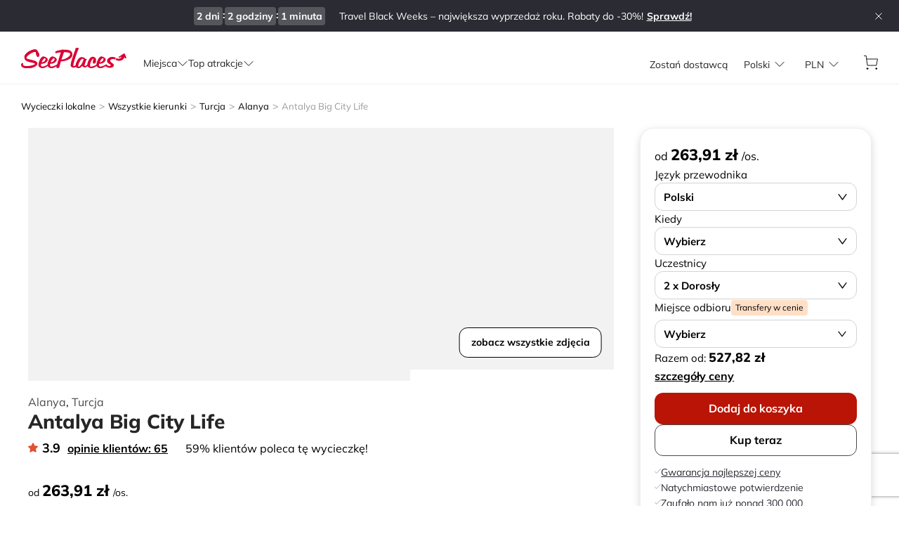

--- FILE ---
content_type: text/html; charset=utf-8
request_url: https://seeplaces.com/pl/wycieczki/turcja/alanya/antalya-big-city-life/
body_size: 59681
content:
<!DOCTYPE html><html lang="pl-PL"><head><link href="/fonts/style.css" rel="stylesheet"/><link rel="canonical" href="https://seeplaces.com/pl/wycieczki/turcja/alanya/antalya-big-city-life/"/><link rel="preload" href="/fonts/Mulish-VariableFont_wght.ttf" as="font" type="font/ttf" crossorigin="anonymous"/><script type="1dfcfad2b23fa8173e175208-text/javascript">
                            (function(w,d,s,l,i){w[l]=w[l]||[];w[l].push({'gtm.start':
                            new Date().getTime(),event:'gtm.js'});var f=d.getElementsByTagName(s)[0],
                            j=d.createElement(s),dl=l!='dataLayer'?'&l='+l:'';j.async=true;j.src=
                            'https://www.googletagmanager.com/gtm.js?id='+i+dl;f.parentNode.insertBefore(j,f);
                            })(window,document,'script','dataLayer','GTM-M6M9CNH');</script><meta name="facebook-domain-verification" content="jpezdh4dt7f05m5lm4x18yix1ljpsv"/><link rel="shortcut icon" href="/static/images/favico.png" type="image/x-icon"/><meta charSet="utf-8"/><meta name="viewport" content="width=device-width, initial-scale=1.0"/><meta http-equiv="content-language" content="pl-PL"/><link rel="preconnect" href="https://fonts.googleapis.com"/><link rel="preconnect" href="https://fonts.gstatic.com" crossorigin="true"/><title>Antalya Big City Life - Alanya, Turcja | SeePlaces</title><meta name="description" content="Zarezerwuj wycieczkę Antalya Big City Life. Największe atrakcje Alanya. Zarezerwuj bilety online"/><meta name="next-head-count" content="7"/><link rel="preload" href="/_next/static/css/e02af17059834f25e9c9b082c819e3dca3883818_CSS.e700ec08.chunk.css" as="style"/><link rel="stylesheet" href="/_next/static/css/e02af17059834f25e9c9b082c819e3dca3883818_CSS.e700ec08.chunk.css" data-n-g=""/><link rel="preload" href="/_next/static/css/cb1b650c.6f5281c6.chunk.css" as="style"/><link rel="stylesheet" href="/_next/static/css/cb1b650c.6f5281c6.chunk.css" data-n-p=""/><link rel="preload" href="/_next/static/css/6cfbd06d61445cf0492fdfe5da62055b36a66ca2_CSS.6c5bdad6.chunk.css" as="style"/><link rel="stylesheet" href="/_next/static/css/6cfbd06d61445cf0492fdfe5da62055b36a66ca2_CSS.6c5bdad6.chunk.css" data-n-p=""/><link rel="preload" href="/_next/static/css/564c416d8fabdc6d602e1d53ff84623914840cc8_CSS.14fd7ed0.chunk.css" as="style"/><link rel="stylesheet" href="/_next/static/css/564c416d8fabdc6d602e1d53ff84623914840cc8_CSS.14fd7ed0.chunk.css" data-n-p=""/><link rel="preload" href="/_next/static/css/687e35f354b9b290bb4710623672daf461c63d17_CSS.8b6a6a6c.chunk.css" as="style"/><link rel="stylesheet" href="/_next/static/css/687e35f354b9b290bb4710623672daf461c63d17_CSS.8b6a6a6c.chunk.css" data-n-p=""/><link rel="preload" href="/_next/static/css/pages/excursions/country/region/trip.13cc5716.chunk.css" as="style"/><link rel="stylesheet" href="/_next/static/css/pages/excursions/country/region/trip.13cc5716.chunk.css" data-n-p=""/><noscript data-n-css=""></noscript><link rel="preload" href="/_next/static/chunks/webpack-ee9ba202c5c55cb50d7e.js" as="script"/><link rel="preload" href="/_next/static/chunks/framework.9ed9cbdb123269d1876a.js" as="script"/><link rel="preload" href="/_next/static/chunks/d27c46f9e717bea89617587cfa73abc7a181e0d8.65fe252020433351fe4d.js" as="script"/><link rel="preload" href="/_next/static/chunks/fda860e80aad923f0f8cf77acdb9db050bc89d1b.83ad18e60e14c76a86b9.js" as="script"/><link rel="preload" href="/_next/static/chunks/main-adee3990730ef4a36e99.js" as="script"/><link rel="preload" href="/_next/static/chunks/75fc9c18.952f89ce33f171220494.js" as="script"/><link rel="preload" href="/_next/static/chunks/7d0bf13e.64f66c5f6a2c00d47474.js" as="script"/><link rel="preload" href="/_next/static/chunks/617acc0e273e1644407b78f9859d60525d98b21f.0b1d5508dd63749f4ae0.js" as="script"/><link rel="preload" href="/_next/static/chunks/6a2a0d53e6ad25360c14be98c6449424b50a7ec8.b9b9523e8f5d6fea4c19.js" as="script"/><link rel="preload" href="/_next/static/chunks/d5443e6919bcaa3b97ff5a118ba8d67c6076bf9a.69695e850b64713193a9.js" as="script"/><link rel="preload" href="/_next/static/chunks/c8469ab366aec3140560a943b422f52cb1179675.f3b0029119ca50640ba2.js" as="script"/><link rel="preload" href="/_next/static/chunks/ca359dd140dbb67589d76968ffe582b3374eb43f.32cbfe7b949bdc3cd196.js" as="script"/><link rel="preload" href="/_next/static/chunks/7f640aac9e901d3f699c69c31fd122947af18c95.beb6195745bcc56c494f.js" as="script"/><link rel="preload" href="/_next/static/chunks/e1bf143a70dc25f097819fc149c6323ee228cb1b.f82b46bd42ad3ab4e99e.js" as="script"/><link rel="preload" href="/_next/static/chunks/e02af17059834f25e9c9b082c819e3dca3883818.996b00a3d641817ea66b.js" as="script"/><link rel="preload" href="/_next/static/chunks/e02af17059834f25e9c9b082c819e3dca3883818_CSS.3ebe0e7b246d590feba5.js" as="script"/><link rel="preload" href="/_next/static/chunks/pages/_app-9e8d8a1389aa6df0b109.js" as="script"/><link rel="preload" href="/_next/static/chunks/cb1b650c.ebd76f25bab174a353c1.js" as="script"/><link rel="preload" href="/_next/static/chunks/6cfbd06d61445cf0492fdfe5da62055b36a66ca2_CSS.d256349eb71185cc0906.js" as="script"/><link rel="preload" href="/_next/static/chunks/564c416d8fabdc6d602e1d53ff84623914840cc8.b2698bc07164456ffe2f.js" as="script"/><link rel="preload" href="/_next/static/chunks/564c416d8fabdc6d602e1d53ff84623914840cc8_CSS.a6c3654b43bb8f596a08.js" as="script"/><link rel="preload" href="/_next/static/chunks/687e35f354b9b290bb4710623672daf461c63d17.b3877e1e4a0ce613ef1b.js" as="script"/><link rel="preload" href="/_next/static/chunks/687e35f354b9b290bb4710623672daf461c63d17_CSS.6487f9b6d8078d6e5dbe.js" as="script"/><link rel="preload" href="/_next/static/chunks/fea423686ef08f8878d77dcfe95e177e5170f6ff.55e689ea5fe50dec23c6.js" as="script"/><link rel="preload" href="/_next/static/chunks/fe479e8ce78d7e13221e0d9535801a3224d43db9.a7772a59bc5a33d127f0.js" as="script"/><link rel="preload" href="/_next/static/chunks/pages/excursions/country/region/trip-515dc7cf81080715d254.js" as="script"/></head><body class=""><div id="__next"><div class="app-layout"><div><div class="promo-banner"><div class="promo-banner-content scroll-text"><div class="promo-banner-countdown"><div>0<!-- -->d</div><span>:</span><div>0<!-- --> <!-- -->g</div><span>:</span><div>0<!-- -->m</div></div><div class="promo-banner-text"><div><div class='banner-text-with-icon-wrapper'>Travel Black Weeks – największa wyprzedaż roku. Rabaty do -30%!<a class='promo-banner-link' aria-label='Dowiedz się więcej o promocji Black Weeks' href='/undefined/promocje/black-weeks'>Sprawdź!</a></div></div></div><div class="promo-banner__close"><div class="" style="width:10px;height:10px;display:flex;align-items:center"><img src="/static/images/common/close-white.svg" alt="" style="width:10px;height:10px;fill:black"/></div></div></div></div><header class="header-container-mobile"><div class="container"><div class="header-container-mobile__header"><div class="header-container__header__logos"><a target="_self" href="/pl/" aria-label="aria-label"><img src="/static/images/logo-seeplaces.svg" alt="logo" class="header-container__header--logo"/></a></div><div class="header-container-mobile__header--options"><div class="header-options"><div class="header-options__content-mobile"><div class="cart-header-info"><a target="_self" href="/pl/koszyk/" class="cart-icon" aria-label="aria-label"></a></div><div style="cursor:pointer"><div class="" style="width:16px;height:16px;display:flex;align-items:center"><img src="/static/images/header/common/menuIcon.svg" alt="" style="width:16px;height:16px;fill:black"/></div></div></div></div></div></div></div></header></div><main class="main-content"><noscript><iframe src="https://www.googletagmanager.com/ns.html?id=GTM-M6M9CNH" height="0" width="0" style="display:none;visibility:hidden"></iframe></noscript><noscript><img height="1" width="1" style="display:none" src="https://www.facebook.com/tr?id=2451349958433593&amp;ev=PageView&amp;noscript=1"/></noscript><section><div class="container"></div><section class="excursion-details"><div class="container"></div><div class="container"><div class="ant-row excursion-details__main" style="margin-left:-15px;margin-right:-15px"><div style="padding-left:15px;padding-right:15px" class="ant-col ant-col-order-1 ant-col-md-24"><div class="photo-container"><div class="ant-row carousel" style="margin-left:-6px;margin-right:-6px"><div class="swiper-container"><div class="swiper-pagination"></div><div class="swiper-wrapper"></div><div style="padding-left:6px;padding-right:6px" class="ant-col"><div class="carousel__photo"></div></div></div></div></div><div class="excursion-details__location"><span>Alanya</span>, <a target="_self" href="/pl/wycieczki/turcja/" aria-label="aria-label">Turcja</a></div><h1 style="margin-bottom:10px" class="excursion-details__name">Antalya Big City Life</h1><div class="reviews-simple-info"><div class="review-rating"><div class="review-rating__icon-container"><div class="" style="width:14px;height:14px;display:flex;align-items:center"><img src="/static/images/excursions/orangeStar.svg" alt="" style="width:14px;height:14px;fill:black"/></div></div><span class="review-rating__review">3.9</span></div><a target="_self" class="reviews-simple-info__reviews-count reviews-simple-info__reviews-count--link" aria-label="aria-label">opinie klientów: 65</a><div class="reviews-simple-info__percentage-of-recommendations">59% klientów poleca tę wycieczkę!</div></div><div class="omnibus-container"><div class="excursion-price-omnibus__value">od <!-- --> <span class="bold">263,91 zł<!-- --> </span>/os. </div></div><div class="booking-box"><div><div>Język przewodnika</div><div class="language-dropdown-initiatior "><span>Wybierz</span><span role="img" aria-label="down" class="anticon anticon-down dropdown-icon"><svg viewBox="64 64 896 896" focusable="false" data-icon="down" width="1em" height="1em" fill="currentColor" aria-hidden="true"><path d="M884 256h-75c-5.1 0-9.9 2.5-12.9 6.6L512 654.2 227.9 262.6c-3-4.1-7.8-6.6-12.9-6.6h-75c-6.5 0-10.3 7.4-6.5 12.7l352.6 486.1c12.8 17.6 39 17.6 51.7 0l352.6-486.1c3.9-5.3.1-12.7-6.4-12.7z"></path></svg></span></div></div><div><div><div>Kiedy</div><div class="calendar-dropdown-initiator"><span>Wybierz</span><span role="img" aria-label="down" class="anticon anticon-down dropdown-icon"><svg viewBox="64 64 896 896" focusable="false" data-icon="down" width="1em" height="1em" fill="currentColor" aria-hidden="true"><path d="M884 256h-75c-5.1 0-9.9 2.5-12.9 6.6L512 654.2 227.9 262.6c-3-4.1-7.8-6.6-12.9-6.6h-75c-6.5 0-10.3 7.4-6.5 12.7l352.6 486.1c12.8 17.6 39 17.6 51.7 0l352.6-486.1c3.9-5.3.1-12.7-6.4-12.7z"></path></svg></span></div></div></div><div><div><div><div>Uczestnicy</div><div class="amount-dropdown-initiator"><span></span><span role="img" aria-label="down" class="anticon anticon-down dropdown-icon"><svg viewBox="64 64 896 896" focusable="false" data-icon="down" width="1em" height="1em" fill="currentColor" aria-hidden="true"><path d="M884 256h-75c-5.1 0-9.9 2.5-12.9 6.6L512 654.2 227.9 262.6c-3-4.1-7.8-6.6-12.9-6.6h-75c-6.5 0-10.3 7.4-6.5 12.7l352.6 486.1c12.8 17.6 39 17.6 51.7 0l352.6-486.1c3.9-5.3.1-12.7-6.4-12.7z"></path></svg></span></div></div></div></div><div><div class="pick-up-row"><div class="pick-up-row__wrapper"><div><div class="pickup-dropdown-initiator--wrapper">Miejsce odbioru<!-- --> <div class="transfer-included-tile">Transfery w cenie</div></div><div class="pickup-dropdown-initiator"><div>Wybierz</div><span role="img" aria-label="down" class="anticon anticon-down dropdown-icon"><svg viewBox="64 64 896 896" focusable="false" data-icon="down" width="1em" height="1em" fill="currentColor" aria-hidden="true"><path d="M884 256h-75c-5.1 0-9.9 2.5-12.9 6.6L512 654.2 227.9 262.6c-3-4.1-7.8-6.6-12.9-6.6h-75c-6.5 0-10.3 7.4-6.5 12.7l352.6 486.1c12.8 17.6 39 17.6 51.7 0l352.6-486.1c3.9-5.3.1-12.7-6.4-12.7z"></path></svg></span></div></div></div></div></div><div></div><div class="price-dropdown--text"><div>Łącznie<!-- -->: <span style="font-weight:800;font-size:18px;white-space:nowrap">NaN zł</span></div><div class="price-dropdown--initiator">Szczegóły ceny</div></div><div class="buttons-container"><div class="cart-button__container"><button class="cart-button">Dodaj do koszyka</button></div><div class="buy-now-button__container"><button class="buy-now-button">Kup teraz</button></div></div><div class="price-guarantee__box-container"><div class="price-guarantee__item-with-tooltip" aria-describedby="ssr-id"><div><div class="" style="width:9px;height:9px;display:flex;align-items:center"><img src="/static/images/excursions/blackTick.svg" alt="" style="width:9px;height:9px;fill:black"/></div></div>Gwarancja najlepszej ceny</div><div class="price-guarantee__item"><div><div class="" style="width:9px;height:9px;display:flex;align-items:center"><img src="/static/images/excursions/blackTick.svg" alt="" style="width:9px;height:9px;fill:black"/></div></div>Natychmiastowe potwierdzenie</div><div class="price-guarantee__item"><div><div class="" style="width:9px;height:9px;display:flex;align-items:center"><img src="/static/images/excursions/blackTick.svg" alt="" style="width:9px;height:9px;fill:black"/></div></div>Zaufało nam już ponad 300 000 podróżnych</div></div></div><div class="excursion-details__basic-info "><div><div class="excursion-details__basic-info--title"> <!-- -->Czas trwania</div><div><span>Cały dzień</span></div></div><div><div class="excursion-details__basic-info--title">Języki</div><div>Przewodnik w językach: Polski, Niemiecki, Czeski</div></div><div><div class="excursion-details__basic-info--title">Wiek: </div><div>Bez ograniczeń</div></div> <div><div class="excursion-details__basic-info--title">Potwierdzenie</div><div>Natychmiastowy e-voucher</div></div><div><div class="excursion-details__basic-info--title">Transfer w cenie</div><div class="link-text">zobacz punkty odbioru</div></div></div><div><div class="hubby-offer-banner"><div class="icon-column"><div class="" style="width:14px;height:14px;display:flex;align-items:center"><img src="/static/images/promoBanner/gift-icon.svg" alt="" style="width:14px;height:14px;fill:black"/></div></div><div><span>Kup tę atrakcję i odbierz eSIM z </span><b>1 GB Internetu </b><span>za darmo! </span><span class="banner-link extra-bold-text">czytaj więcej</span></div></div></div><div class="excursion-details__highlights"><div class="excursion-details__highlights--header">Co zobaczysz</div><div class="excursion-details__highlights--content"><ul class="excursion-info__value"><li>Wodospad Karpuzkaldiran</li><li>Rejs statkiem</li><li>Antalya - stare miasto</li></ul></div></div><div class="excursion-details__included-in-price"><div class="excursion-details__included-in-price--header">Co masz w cenie</div><ul class="excursion-details__included-in-price--content"><li>Transfery</li><li>Opieka przewodnika</li><li>Bilety wstępu</li><li>Rejs statkiem</li><li>Obiad w restauracji</li></ul></div><div class="excursion-details__excluded-of-price"><div class="excursion-details__excluded-of-price--header">Cena nie obejmuje</div><ul class="excursion-details__excluded-of-price--content"><li>Napoje</li></ul></div><div class="excursion-details__description"><div class="excursion-details__description--header">Opis programu</div><div class="excursion-details__description--content"><p class="MsoNormal"><span lang="PL">Wyprawa do stolicy Riwiery Tureckiej &ndash; miasta otoczonego majestatycznymi g&oacute;rami Taurus i Morzem Śr&oacute;dziemnym. W programie wizyta w centrum z wyrobami ze złota oraz wodospad Karpuzkaldiran z przepięknym parkiem w luksusowej dzielnicy Antalyi. Obiad. Następnie rejs statkiem, podczas kt&oacute;rego będzie można podziwiać liczne mniejsze wodospady oraz imponujący klif morski, na kt&oacute;rym położona jest część Antalyi zwana Larą. Przejście do starego miasta Kaleici. Po zwiedzaniu czas wolny na spacer po wąskich uliczkach z licznymi sklepami, zabytkowymi domami oraz okazja do odwiedzenia malowniczego portu jachtowego.</span></p>
<p>&nbsp;</p></div></div> <div class="reviews"><h2><div class="heading__title heading__title--sm">Opinie klientów</div></h2><div class="reviews-subtitle"><span role="img" aria-label="info-circle" aria-describedby="ssr-id" tabindex="-1" class="anticon anticon-info-circle"><svg viewBox="64 64 896 896" focusable="false" data-icon="info-circle" width="1em" height="1em" fill="currentColor" aria-hidden="true"><path d="M512 64C264.6 64 64 264.6 64 512s200.6 448 448 448 448-200.6 448-448S759.4 64 512 64zm0 820c-205.4 0-372-166.6-372-372s166.6-372 372-372 372 166.6 372 372-166.6 372-372 372z"></path><path d="M464 336a48 48 0 1096 0 48 48 0 10-96 0zm72 112h-48c-4.4 0-8 3.6-8 8v272c0 4.4 3.6 8 8 8h48c4.4 0 8-3.6 8-8V456c0-4.4-3.6-8-8-8z"></path></svg></span><div>Jak zbieramy opinie?</div></div><div class="reviews-grid-wrapper"><div class="reviews-info-offer"><div class="detailed-customer-opinions-wrapper"><div class="rating-wrapper"><div class="" style="width:22px;height:22px;display:flex;align-items:center"><img src="/static/images/excursions/orangeStar.svg" alt="" style="width:22px;height:22px;fill:black"/></div><div class="rating">3.9</div></div><a target="_self" class="reviews-simple-info__reviews-count reviews-simple-info__reviews-count--link" aria-label="aria-label">65 Opinie klientów</a></div></div><div class="reviews-details"><div class="reviews-details-item"><span class="reviews-details-item__text">proces rezerwacji</span><span><span class="reviews-details-item__rating-data"><div class="review-rating review-rating--medium review-rating--black"><span class="review-rating__review">5.5</span></div></span></span></div><div class="reviews-details-item"><span class="reviews-details-item__text">ogólna ocena wycieczki</span><span><span class="reviews-details-item__rating-data"><div class="review-rating review-rating--medium review-rating--black"><span class="review-rating__review">3.9</span></div></span></span></div><div class="reviews-details-item"><span class="reviews-details-item__text">program wycieczki</span><span><span class="reviews-details-item__rating-data"><div class="review-rating review-rating--medium review-rating--black"><span class="review-rating__review">3.6</span></div></span></span></div><div class="reviews-details-item"><span class="reviews-details-item__text">organizacja wycieczki</span><span><span class="reviews-details-item__rating-data"><div class="review-rating review-rating--medium review-rating--black"><span class="review-rating__review">4.4</span></div></span></span></div><div class="reviews-details-item"><span class="reviews-details-item__text">przewodnik</span><span><span class="reviews-details-item__rating-data"><div class="review-rating review-rating--medium review-rating--black"><span class="review-rating__review">4.7</span></div></span></span></div><div class="reviews-details-item"><span class="reviews-details-item__text">zgodność z opisem</span><span><span class="reviews-details-item__rating-data"><div class="review-rating review-rating--medium review-rating--black"><span class="review-rating__review">4.2</span></div></span></span></div><div class="reviews-details-item"><span class="reviews-details-item__text">stosunek jakości do ceny</span><span><span class="reviews-details-item__rating-data"><div class="review-rating review-rating--medium review-rating--black"><span class="review-rating__review">3.6</span></div></span></span></div></div></div><div class="reviews-box--list"><div class="swiper-container"><div class="swiper-wrapper"><div class="swiper-slide"><div class="reviews-box--item"><div class="review-rating review-rating--medium"><span class="review-rating__review">2.0</span></div><div class="reviews-list-item__date"><span class="reviews-list-item__person">28 Sep 2025, Daria, Z partnerem/ką</span></div><div class="reviews-list-item--text">Bardzo słabo zorganizowana:
1. Zapomnieli nas odebrać z hotelu, musieliśmy dojechać taxi (na szczęście oddali pieniądze)
2. Zawieźli nas do domu mody z ciuchami co zabrało nam jakieś 1h, z... <div><a target="_self" class="reviews-list-item--text--more" aria-label="aria-label">Czytaj więcej</a></div><div class="reviews-list-item--text--footer"></div></div></div></div><div class="swiper-slide"><div class="reviews-box--item"><div class="review-rating review-rating--medium"><span class="review-rating__review">6.0</span></div><div class="reviews-list-item__date"><span class="reviews-list-item__person">23 Sep 2025, Jolanta, Ze znajomymi</span></div><div class="reviews-list-item--text">Ciekawe miejsca . Przewodniczka OLA wspaniała. <div class="reviews-list-item--text--footer"></div></div></div></div><div class="swiper-slide"><div class="reviews-box--item"><div class="review-rating review-rating--medium"><span class="review-rating__review">3.0</span></div><div class="reviews-list-item__date"><span class="reviews-list-item__person">12 Sep 2025, Aleksandra, Z partnerem/ką</span></div><div class="reviews-list-item--text">Wycieczka w teorii wydawała się ciekawa. W rzeczywistości przeżyliśmy duże rozczarowanie. Ciągłe zachęcanie do zakupu podróbek, mała dawka informacji o Antalyi i jej historii oraz krótki spa... <div><a target="_self" class="reviews-list-item--text--more" aria-label="aria-label">Czytaj więcej</a></div><div class="reviews-list-item--text--footer"></div></div></div></div><div class="swiper-slide"><div class="reviews-box--item"><div class="review-rating review-rating--medium"><span class="review-rating__review">5.0</span></div><div class="reviews-list-item__date"><span class="reviews-list-item__person">06 Sep 2025, Kamil, Z partnerem/ką</span></div><div class="reviews-list-item--text">Wycieczka dobrze zorganizowana, odbiór z hotelu punktualny, bus pracował na uruchomionym silniku przed podjęciem pasażerów dlatego - w środku była chłodna temperatura (około 21 stopni). Mały... <div><a target="_self" class="reviews-list-item--text--more" aria-label="aria-label">Czytaj więcej</a></div><div class="reviews-list-item--text--footer"></div></div></div></div><div class="swiper-slide"><div class="reviews-box--item"><div class="review-rating review-rating--medium"><span class="review-rating__review">6.0</span></div><div class="reviews-list-item__date"><span class="reviews-list-item__person">05 Aug 2025, JOANNA, Z rodziną</span></div><div class="reviews-list-item--text">Wycieczka przebiegła super. Dobrze zorganizowana. Przewodnik bardzo dobry. Piękne widoki! <div class="reviews-list-item--text--footer"></div></div></div></div></div></div></div><div class="reviews__read-more-reviews--container"><a target="_self" class="reviews__read-more-reviews" aria-label="aria-label">Zobacz wszystkie opinie</a></div></div><div class="excursion-details__organizer-info"><div class="excursion-details__organizer-info--header">Dostawca / Organizator: </div><div class="excursion-info__value">TRAVEYO TURIZM TICARET A.Ş. - AYT</div><div class="excursion-info__value">Kızıltoprak Mahallesi 927.Sokak No: 12/201 Muratpaşa/ANTALYA - NIP: Ant. Vergi Dairesi, 859 091 4004</div><div class="excursion-details__description--provider-text">Każdy Dostawca (Organizator) jest przedsiębiorcą. Wszystkie obowiązki związane z wykonaniem umowy ciążą na Dostawcy.</div><div class="excursion-details__description--provider-text">Umowa o świadczenie usług turystycznych jest zawierana między Państwem jako Klientem a Dostawcą, za pośrednictwem platformy SeePlaces. </div><div class="excursion-details__description--provider-text">Wszystkie obowiązki związane z wykonaniem umowy ciążą na Dostawcy. Dostawca jako strona umowy, ponosi wyłączną odpowiedzialność za należyte wykonanie usługi. </div><div class="excursion-details__description--provider-text">SeePlaces jako dostawca internetowej platformy pośredniczy w zawarciu przez Klienta umowy z Dostawcą, w tym umożliwia dokonywanie rezerwacji i płatności na rzecz Dostawcy. SeePlaces nie odpowiada za treść oferty ani sposób jej realizacji przez Dostawcę.</div><div class="excursion-details__description--provider-text">Wszelkie reklamacje związane z realizacją usług przez Dostawcę należy zgłaszać bezpośrednio do Dostawcy lub za pośrednictwem SeePlaces na adres: <a href="/cdn-cgi/l/email-protection" class="__cf_email__" data-cfemail="6a0105041e0b011e2a190f0f1a060b090f1944090507">[email&#160;protected]</a>. SeePlaces następnie niezwłocznie przekaże Państwa zastrzeżenia Dostawcy. Jeśli w trakcie realizacji umowy przez Dostawcę pojawią się jakiekolwiek uwagi czy zastrzeżenia do jej wykonania – można je zgłosić na miejscu realizacji usługi turystycznej. Za sposób rozpatrzenia reklamacji odpowiada Dostawca.</div><div class="excursion-details__description--provider-text">Podmiotem odpowiedzialnym za funkcjonowanie platformy https://seeplaces.com jest SeePlaces. Wszelkie uwagi co do sposobu jej funkcjonowania możecie Państwo zgłaszać na adres: <a href="/cdn-cgi/l/email-protection" class="__cf_email__" data-cfemail="066d696872676d7246756363766a676563752865696b">[email&#160;protected]</a>. SeePlaces rozpatrzy je w przeciągu 14 dni od daty ich wpływu. </div><div class="excursion-details__description--provider-text">Szczegółowe informacje na temat sposobu funkcjonowania platformy znajdują się w Warunkach Użytkowania Platformy SeePlaces dostępnych w stopce strony www.seeplaces.com.</div></div></div><div style="padding-left:15px;padding-right:15px" class="ant-col ant-col-order-2 ant-col-md-7"></div></div><div class="ant-row"><span class="" style="display:inline-block"></span></div></div></section></section></main><footer><div class="links mb-0"><div class="container"><div class="ant-row ant-row-space-between mb-32"><div class="ant-col ant-col-xs-24 ant-col-sm-24 ant-col-md-4 ant-col-lg-5"><div class=" "><div class="link-group"><div class="link-group__heading" style="max-width:80%"><span class="link-group__heading__title">Wsparcie</span></div><div class="link-group__content"><div class="links__link-group"><div style="display:flex;flex-direction:column;gap:12px"><a target="_self" href="/pl/kontakt/" class="links__link-group__item" aria-label="aria-label">Kontakt</a><a target="_blank" href="/static/pdf/pl/Gwarancja_ceny_24.pdf" class="links__link-group__item" aria-label="aria-label">Gwarancja Ceny</a><a target="_self" href="/pl/promocje/" class="links__link-group__item" aria-label="aria-label">eSIM promo</a><a target="_self" href="/pl/rezygnacje/" class="links__link-group__item" aria-label="aria-label">Rezygnacje</a></div></div></div></div><div class="desktop-only"></div></div></div><div class="ant-col ant-col-xs-24 ant-col-sm-24 ant-col-md-4 ant-col-lg-5"><div class="link-group link-group--accordion"><div class="ant-collapse ant-collapse-icon-position-end ant-collapse-borderless with-top-border"><div class="ant-collapse-item"><div class="ant-collapse-header" aria-expanded="false" aria-disabled="false" role="button" tabindex="0"><div class="ant-collapse-expand-icon"><span role="img" aria-label="down" class="anticon anticon-down ant-collapse-arrow"><svg viewBox="64 64 896 896" focusable="false" data-icon="down" width="1em" height="1em" fill="currentColor" aria-hidden="true"><path d="M884 256h-75c-5.1 0-9.9 2.5-12.9 6.6L512 654.2 227.9 262.6c-3-4.1-7.8-6.6-12.9-6.6h-75c-6.5 0-10.3 7.4-6.5 12.7l352.6 486.1c12.8 17.6 39 17.6 51.7 0l352.6-486.1c3.9-5.3.1-12.7-6.4-12.7z"></path></svg></span></div><span class="ant-collapse-header-text">SeePlaces</span></div></div></div></div></div><div class="ant-col ant-col-xs-24 ant-col-sm-24 ant-col-md-4 ant-col-lg-6"><div class="link-group link-group--accordion"><div class="ant-collapse ant-collapse-icon-position-end ant-collapse-borderless"><div class="ant-collapse-item"><div class="ant-collapse-header" aria-expanded="false" aria-disabled="false" role="button" tabindex="0"><div class="ant-collapse-expand-icon"><span role="img" aria-label="down" class="anticon anticon-down ant-collapse-arrow"><svg viewBox="64 64 896 896" focusable="false" data-icon="down" width="1em" height="1em" fill="currentColor" aria-hidden="true"><path d="M884 256h-75c-5.1 0-9.9 2.5-12.9 6.6L512 654.2 227.9 262.6c-3-4.1-7.8-6.6-12.9-6.6h-75c-6.5 0-10.3 7.4-6.5 12.7l352.6 486.1c12.8 17.6 39 17.6 51.7 0l352.6-486.1c3.9-5.3.1-12.7-6.4-12.7z"></path></svg></span></div><span class="ant-collapse-header-text">Pracuj z nami</span></div></div></div></div></div><div class="ant-col ant-col-xs-24 ant-col-sm-12 ant-col-md-6"><div class="flex-col-gap-40"><div class="follow-us-links "><div class="link-group"><div class="link-group__content"><div class="links__link-images-group"><a class="links__link-images-group__item" href="https://www.facebook.com/SeePlacescom/" target="_blank" rel="noreferrer"><img src="/static/images/footer/facebook.svg" alt="facebook" class="links__link-images-group__item--image"/></a><a class="links__link-images-group__item" href="https://www.instagram.com/seeplacescom/" target="_blank" rel="noreferrer"><img src="/static/images/footer/insta.svg" alt="instagram" class="links__link-images-group__item--image"/></a><a class="links__link-images-group__item" href="https://www.youtube.com/channel/UCV-Q_jlzD32ESqnCQsMy5YQ" target="_blank" rel="noreferrer"><img src="/static/images/footer/yt.svg" alt="youtube" class="links__link-images-group__item--image"/></a><a class="links__link-images-group__item" href="https://www.linkedin.com/company/seeplaces/" target="_blank" rel="noreferrer"><img src="/static/images/footer/linkedin.svg" alt="linkedin" class="links__link-images-group__item--image"/></a></div></div></div><div class="desktop-only"></div></div></div></div><div class="ant-col ant-col-xs-24 ant-col-sm-24 ant-col-md-4"><div class=" "><div class="link-group"><div class="link-group__content"><div class="policy-and-terms__payments"><img src="/static/images/footer/blik.svg" alt="blik" class="policy-and-terms__payments__item"/><img src="/static/images/footer/przelewy24.svg" alt="Przelewy24" class="policy-and-terms__payments__item"/><img src="/static/images/footer/master-card.svg" alt="mastercard" class="policy-and-terms__payments__item"/><img src="/static/images/footer/visa.svg" alt="visa" class="policy-and-terms__payments__item"/><img src="/static/images/footer/googlePayFooterIcon.svg" alt="google pay" class="policy-and-terms__payments__item"/><img src="/static/images/footer/applePayFooterIcon.svg" alt="apple pay" class="policy-and-terms__payments__item"/></div></div></div><div class="desktop-only"></div></div></div><div class="ant-col mobile-only ant-col-xs-24 ant-col-sm-24"><div class="" style="width:75px;height:75px;display:flex;align-items:center"><img src="/static/images/footer/logo-trusted.svg" alt="" style="width:75px;height:75px;fill:black"/></div></div></div></div><div class="ant-divider ant-divider-horizontal footer-divider" role="separator"></div><div class="container"><div class="ant-row ant-row-space-between mb-32"><div class="general-links-wrapper"><a target="_blank" href="/static/pdf/pl/Warunki_Uzywania_Platformy_Seeplaces_25.pdf" class="links__link-group__item" aria-label="aria-label">Warunki użytkowania</a><a target="_blank" href="/static/pdf/pl/polityka_prywatnosci_25.pdf" class="links__link-group__item" aria-label="aria-label">Polityka prywatności</a><a target="_blank" href="/static/pdf/pl/Polityka_cookies_25.pdf" class="links__link-group__item" aria-label="aria-label">Cookies</a><a target="_blank" href="/static/pdf/pl/Zasady_dzialania_platformy_PL.pdf" class="links__link-group__item" aria-label="aria-label">Zasady działania platformy</a><a target="_blank" href="/static/pdf/pl/regulamin_kodow_promocyjnych_24.pdf" class="links__link-group__item" aria-label="aria-label">Regulamin kodów rabatowych</a></div></div></div></div><div class="all-rights-reserved"><div>Wszelkie prawa zastrzeżone przez Seeplaces.com. Jeśli korzystasz z naszej strony internetowej, akceptujesz nasz <a href="/static/pdf/pl/Warunki_Uzywania_Platformy_Seeplaces_25.pdf" aria-label="terms of use" class="terms-and-conditions-link" target="blank">Regulamin.</a></div></div></footer></div></div><script data-cfasync="false" src="/cdn-cgi/scripts/5c5dd728/cloudflare-static/email-decode.min.js"></script><script id="__NEXT_DATA__" type="application/json">{"props":{"initialI18nStore":{"pl":{"common":{"weekdays":["Poniedziałek","Wtorek","Środa","Czwartek","Piątek","Sobota","Niedziela"],"slogan":{"top-header":"Zwiedzaj, doświadczaj, poznawaj!","top-subheader":"Rezerwuj wycieczki lokalne i atrakcje na całym świecie."},"none":"Brak","loader":"Szukamy dla Ciebie wycieczek","see-all-excursions":"Zobacz wszystkie wycieczki","excursions-count":"Wycieczki: {{count}}","offers-count_0":"{{count}} oferta","offers-count_1":"{{count}} oferty","offers-count_2":"{{count}} ofert","routes":{"excursions":"wycieczki","about":"o-nas","career":"kariera","affiliates":"afilianci","affiliate":"afiliant","suppliers":"formularz-rejestracji","contact":"kontakt","booking":"rezerwacja","privacy-policy":"polityka-prywatnosci","terms-of-use":"warunki-uzytkowania","cookies":"cookies","success":"sukces","failure":"niepowodzenie","cart":"koszyk","opinions":"opinie","see-more-on-vacations":"zobacz-wiecej-na-wakacjach","bookingSuccess":"rezerwacja-oplacona","bookingCancelled":"rezerwacja-anulowana","bookingStatus":"rezerwacja-status","promotions":"promocje","price-guarantee":"gwarancja-ceny","towards-the-sun":"w-strone-slonca","cancellations":"rezygnacje","cancel-reservation":"formularz-rezygnacji","black-weeks":"black-weeks"},"validation":{"required":"Pole jest wymagane","max-length":"Liczba znaków nie może być większa niż {{max}}","must-be-a-number":"Proszę podać wartość liczbową","invalid-email":"Niepoprawny adres e-mail","invalid-url":"Niepoprawny adres URL","invalid-reservation-number":"Musi zaczynać się literą S i zawierać 7 cyfr","invalid-reservation-code":"Nieprawidłowy kod rezerwacji","file-exceeds-limit":"Plik {{fileName}} przekracza limit {{maxSizeMb}} MB","max-file-size":"Maksymalny dozwolony rozmiar pliku to {{maxSizeMb}} MB.","file-bad-extension":"Nieprawidłowe rozszerzenie pliku {{fileName}}.","valid-file-extensions":"Dozwolone są tylko następujące typy plików: {{allowedExtensions}}"},"not-found":"Nie znaleziono wyników dla wprowadzonych kryteriów","promo_code_not_meet_restrictions":"Kod promocyjny nie mógł zostać zastosowany. Nie spełnia ograniczeń.","promo_code_not_found":"Kod promocyjny nie istnieje.","reservation-list":"Lista rezerwacji","error-404":"Nie można znaleźć tej strony","error-500":"Przepraszamy, serwis jest chwilowo niedostępny. Prosimy spróbować później","heading-with-tags-title":"Wyniki wyszukiwania dla tagów: ","categories-list-title":"Jakie wycieczki lubisz?","modal-error-title":"Ups... coś poszło nie tak","modal-error-button":"Ok, rozumiem","amount-of-adults-single":"Dorosły","amount-of-adults-many":"Dorosłych","amount-of-children-single":"Dziecko","amount-of-children-many":"Dzieci","amount-of-extra-beds-single":"Dostawka","amount-of-extra-beds-many":"Dostawki","go-to-main-page":"Przejdź na stronę główną SeePlaces","secure-booking":"Bezpieczna rezerwacja","become-a-supplier":"Zostań dostawcą","cooperation-header":"we współpracy z ","price-per-person":"os.","in-partnership-with":"We współpracy z","joined-us":"Dołączyli do nas:","category-descriptions":{"buy-more-pay-less":"{{name}} - Więcej za mniej - kup wycieczki w najkorzystniejszej cenie","sightseeing":"{{name}} - Zwiedzanie - topowe miejsca, które trzeba zobaczyć","culture-tours":"{{name}} - Kultura - odkryj najważniejsze miejsca i wydarzenia kulturalne","nature":"{{name}} - Natura - poznaj piękno lokalnej przyrody","sports-adventures":"{{name}} - Sport i przygoda - doświadcz przypływu adrenaliny","boat-trips":"{{name}} - Rejsy - zobacz świat z nowej innej perspektywy","entertainment":"{{name}} - Rozrywka - wakacyjna zabawa dla całej rodziny","small-group-tours":"{{name}} - Małe grupy - odkrywaj atrakcje w kameralnym towarzystwie","sleep-see":"{{name}} - Z noclegiem - daj sobie więcej czasu na odkrywanie","theme-parks":"{{name}} - Parki rozrywki - spędź czas pełen wrażeń","title":"{{name}} - Odkryj topowe atrakcje i zabytki kierunku"},"payment-info":"Możesz opłacić rezerwację w następujących walutach: EUR, PLN, CZK, GBP","close":"Zamknij","Africa":"Afryka","Asia":"Azja","America":"Ameryka","Europe":"Europa","destinations":"Miejsca","topAttractions":"Top atrakcje","chooseCurrency":"Wybierz walutę","chooseLanguage":"Wybierz język","language":"Język","currency":"Waluta","backToGallery":"wróć do galerii","save":"Zapisz","clear":"Wyczyść","errors":{"required":"Pole jest wymagane","iban":"Nieprawidłowy IBAN","swift":"Nieprawidłowy kod SWIFT"},"labels":{"add-attachment":"Dodaj załącznik","remove-attachment":"Usuń załącznik"},"contact-email":"kontakt@seeplaces.com"},"footer":{"sub-header-line-1":"Potrzebujesz pomocy?","sub-header-line-2":"Skontaktuj się z nami!","hour":"od {{from}} do {{to}}","days":"{{from}} - {{to}}","see-places":"SeePlaces","become-our-partner":"Pracuj z nami","support":"Wsparcie","follow-us":"Bądź na bieżąco","payment-methods":"Metody płatności","terms-seeplaces-title":"Seeplaces.com ","terms-of-cooperation":"Zasady współpracy Seeplaces i {{name}}","all-rights-reserved":"Wszelkie prawa zastrzeżone przez Seeplaces.com. Jeśli korzystasz z naszej strony internetowej, akceptujesz nasz ","terms-and-conditions":"Regulamin.","terms-seeplaces-text":"- umożliwia osobom korzystającym z Platformy SeePlaces.com zapoznanie się z ogólnymi informacjami o usługach turystycznych oferowanych przez przedsiębiorców turystycznych tj. Dostawców, które obejmują w szczególności wycieczki, zwiedzanie, dodatkowe atrakcje i aktywności.","terms-affiliate-text":"– klient za pośrednictwem {{name}}, przy wykorzystaniu Platformy SeePlaces.com uzyskuje możliwość zapoznania się z ofertą przedsiębiorców turystycznych tj. Dostawców. {{name}} nie jest stroną umowy zawieranej miedzy Dostawcą a osobą korzystającą z Platformy SeePlaces.com. ","cookies":"Cookies","about-us":"O nas","careers":"Kariera","affiliates":"Afilianci","suppliers":"Dostawcy","contact":"Kontakt","regulations":"Regulacje","copyrights":"Copyrights {{year}} seeplaces.com","promo-code-invia":"Zasady działania rabatu 7%","policy":"Polityka prywatności","guarantee":"Gwarancja Ceny","guarantee-link":"/static/pdf/pl/Gwarancja_ceny_24.pdf","privacy-policy-link":"/static/pdf/pl/polityka_prywatnosci_25.pdf","terms-link":"/static/pdf/pl/Warunki_Uzywania_Platformy_Seeplaces_25.pdf","discount-codes-regulations":"Regulamin kodów rabatowych","discount-codes-regulations-link":"/static/pdf/pl/regulamin_kodow_promocyjnych_24.pdf","platform-operating-principles":"Zasady działania platformy","platform-operating-principles-link":"/static/pdf/pl/Zasady_dzialania_platformy_PL.pdf","terms":"Warunki użytkowania","cookies-policy-link":"/static/pdf/pl/Polityka_cookies_25.pdf","cancellations":"Rezygnacje","esim-promo":"eSIM promo"},"meta-tags":{"cart-booking-title":"Rezerwacja","all-destination-title":"Atrakcje i wycieczki fakultatywne","country-title":"{{country}} - atrakcje i wycieczki fakultatywne","country-description":"{{country}} -  największe atrakcje, wycieczki fakultatywne. Zarezerwuj bilety online","about-title":"O nas","careers-title":"Kariera","affiliates-title":"Afilianci","affiliate-title":"Afiliant","suppliers-title":"Dostawcy","contact-title":"Kontakt","privacy-title":"Polityka prywatności","terms-title":"Warunki użytkowania","price-guarantee-title":"Gwarancja ceny","cookies-title":"Ciasteczka","booking-title":"Rezerwacja","home-title":"Rezerwuj atrakcje i wycieczki lokalne","region-title":"{{country}} {{region}} - atrakcje i wycieczki fakultatywne","region-description":"{{region}} -  największe atrakcje, wycieczki fakultatywne. Zarezerwuj bilety online","excursion-title":"{{excursion}} - {{region}}, {{country}}","excursion-description":"Zarezerwuj wycieczkę {{excursion}}. Największe atrakcje {{region}}. Zarezerwuj bilety online","cart-title":"Koszyk","booking-success-title":"Rezerwacja opłacona","booking-cancelled-title":"Rezerwacja anulowana","booking-status-title":"Status rezerwacji","opinions-title":"Opinie","error-title":"Wystąpił błąd","see-more-on-vacations":"Zobacz więcej na wakacjach","cancellations-title":"Rezygnacje","black-weeks-title":"Black weeks"},"cookies-popup":{"cookies-policy":"Polityce Cookies.","cookies-popup-content":"Strona korzysta z plików cookies. W każdej chwili można zmienić warunki przechowywania lub dostępu do plików cookies w ustawieniach przeglądarki. Szczegółowe informacje dostępne są w","got-it":"Rozumiem"},"search":{"offers":"Wycieczki","searchPlaceholder":"Wpisz gdzie szukasz wycieczki","search":"Szukaj...","countries":"Kraje","regions":"Regiony","loading":"Ładowanie...","no-results":"Brak wyników. Spróbuj innego słowa kluczowego."},"special-offers":{"title":"Gwarancja najlepszej ceny","subtitle":"Gwarantujemy najlepszą cenę na","description":"Zaplanuj swoją podróż przed wyjazdem, gwarantujemy dokładnie taką samą cenę, jaką wycieczka kosztuje na miejscu!","terms-of-promo":"WARUNKI PROMOCJI","terms-redirect":"/static/pdf/pl/Warunki_Promocji_Start_Lata_25.pdf","promo-banner":{"1":"\u003cstrong\u003ePROMOCJA! \u003c/strong\u003e 1.01-15.01 \u0026nbsp; KOD: \u003cstrong\u003e {{promoCode}}\u003c/strong\u003e \u003cstrong\u003e{{promoCodeValue}} zniżki \u003c/strong\u003e na wszystkie wycieczki do \u003cstrong\u003eEdynburga!\u003c/strong\u003e","2":"\u003cstrong\u003eDominikana -{{promoCodeValue}} zniżki\u003c/strong\u003e na wycieczki w terminie od 01.02.2023 r. do 14.02.2023 r., z kodem: \u003cstrong\u003e{{promoCode}}\u003c/strong\u003e","3":"\u003cdiv class='banner-text-container'\u003e\u003cspan\u003ePROMOCJA DO 25%  28.04.23 - 14.05.23\u003c/span\u003e \u003cspan\u003eSTART LATA 2023\u003c/span\u003e \u003cspan\u003eZniżka na wybrane wycieczki na wszystkich letnich kierunkach\u003c/span\u003e\u003c/div\u003e","4":"\u003cdiv class='banner-text-container'\u003e\u003cdiv class='banner-text-with-icon-wrapper'\u003e\u003cb\u003eBLACK WEEK\u003c/b\u003e 22.11 - 30.11 \u003cdiv class='fire'\u003e\u003c/div\u003e \u003c/div\u003e \u003cspan\u003eKOD: \u003cb\u003e{{promoCode}}\u003c/b\u003e\u003c/span\u003e\u003cspan\u003e\u003cb\u003e{{promoCodeValue}} zniżki \u003c/b\u003ena wszystkie wycieczki\u003c/span\u003e\u003c/div\u003e","5":"\u003cdiv class='banner-text-container'\u003e\u003cdiv class='banner-text-with-icon-wrapper'\u003eZarezerwuj między \u003cb\u003e17.02\u003c/b\u003e a \u003cb\u003e23.03.2025\u003c/b\u003e\u003c/div\u003e \u003cspan\u003ez kodem \u003cb\u003e{{promoCode}}\u003c/b\u003e\u003c/span\u003e \u003cspan\u003e\u003cb\u003e{{promoCodeValue}}\u003c/b\u003e zniżki na wszystkie wycieczki odbywające się między \u003cb\u003e1.04.2025\u003c/b\u003e a \u003cb\u003e31.10.2025\u003c/b\u003e\u003c/span\u003e\u003c/div\u003e","6":"\u003cdiv class='banner-text-with-icon-wrapper'\u003e\u003cb\u003eAż do 25% zniżki na wybrane wycieczki i atrakcje!\u003c/b\u003e 🌴 Promocja trwa do \u003cb\u003e4.05.2025\u003c/b\u003e na wycieczki w terminie od \u003cb\u003e10.05\u003c/b\u003e do \u003cb\u003e31.10.2025\u0026nbsp;r.\u003c/b\u003e\u003ca class='promo-banner-link terms' target='_blank' href='/static/pdf/pl/Warunki_Promocji_Start_Lata_25.pdf'\u003eWARUNKI PROMOCJI\u003c/a\u003e\u003c/div\u003e","7":"\u003cdiv class='banner-text-with-icon-wrapper'\u003e1 GB darmowego Internetu w Turcji! Zarezerwuj wycieczkę i aktywuj swój pakiet.\u003ca class='promo-banner-link' aria-label='See more about the Hubby promotion' href='{{link}}'\u003ezobacz więcej\u003c/a\u003e\u003c/div\u003e","8":"\u003cdiv class='banner-text-with-icon-wrapper'\u003e\u003cb\u003e-10%\u003c/b\u003e na wszystkie wycieczki\u003c/div\u003e","9":"\u003cdiv class='banner-text-with-icon-wrapper'\u003ePrzedłuż lato z -10% na wycieczki we wrześniu i październiku - użyj kodu: \u003cb\u003eBONUS10\u003c/b\u003e\u003c/div\u003e","10":"\u003cdiv class='banner-text-with-icon-wrapper'\u003eWybrane wycieczki ze zniżką aż do -20%.\u003ca class='promo-banner-link' aria-label='See more about the towards the sun promotion' href='{{link}}'\u003eSprawdź szczegóły!\u003c/a\u003e\u003c/div\u003e","11":"\u003cdiv class='banner-text-with-icon-wrapper'\u003eTravel Black Weeks – największa wyprzedaż roku. Rabaty do -30%!\u003ca class='promo-banner-link' aria-label='Dowiedz się więcej o promocji Black Weeks' href='{{link}}'\u003eSprawdź!\u003c/a\u003e\u003c/div\u003e"},"dominican":"dominikana"},"top-countries":{"title":"Zobacz kierunki z najciekawszymi atrakcjami","check-offers":"Sprawdź oferty","top-country-title-1":"Egipt","top-country-link-1":"egipt","top-country-description-1":"Egipt zachwyca swoimi niepowtarzalnymi widokami i atrakcjami. Z jednej strony bogactwo zabytków, z drugiej złote pustynie, piaszczyste plaże i turkusowa woda. Poznaj Egipt od podszewki - sprawdź jakie wycieczki czekają na Ciebie!","top-country-title-2":"Gran Canaria","top-country-link-2":"wyspy-kanaryjskie/gran-canaria","top-country-description-2":"Bogactwo różnorodności na malowniczym archipelagu. Wybierasz trekking szlakiem wulkanów na La Palma, rejs katamaranem wzdłuż wybrzeża Gran Canarii a może nurkowanie na Teneryfie? Wybór należy do Ciebie!","top-country-title-3":"Zanzibar","top-country-link-3":"zanzibar/zanzibar","top-country-description-3":"Zanzibar to rajska wyspa, która zachwyci każdego turkusową wodą i pięknymi plażami. Idealne miejsca na egzotyczną przygodę. Wybierz się na jedną z wycieczek i spraw aby Twoje wakacje były niezapomniane.","may-2024-promo-title":"Do 30% taniej!","may-2024-promo-subtitle":"Od 26.04 do 6.05.2024 r.","may-2024-promo-description":"Zaplanuj wakacje pełne atrakcji w dobrej cenie. Skorzystaj z promocji i oszczędź nawet do 30% na wybrane wycieczki i atrakcje na całym świecie.","promo-with-code":"-{{promoCodeValue}}% Z KODEM: {{promoCode}}","vietnam-2024-link":"wietnam","vietnam-2024-promo-title":"Wietnam -10%","vietnam-2024-promo-subtitle":"Od 20.06 do 30.06.2024 r.","vietnam-2024-promo-description":"Odkryj niezapomniane przygody w Wietnamie dzięki wycieczkom fakultatywnym! Zwiedzaj piękne krajobrazy, wspaniałe świątynie i malownicze wioski. Zarezerwuj swoją wycieczkę już dziś i doświadcz magii Wietnamu w najlepszej cenie!","black-friday-title":"Black Week","black-friday-description":"Z kodem \u003cb\u003e{{promoCode}}\u003c/b\u003e ciesz się wrażeniami na następnej wycieczce","black-friday-extraText":"{{promoCodeValue}} zniżki od 22.11 - 30.11","black-friday-subtitle":"Oszczędź aż do 290 zł","top-destination":"Najlepsza destynacja","may-2025-promo-title":"Nawet 25% zniżki!","may-2025-promo-subtitle":"Do 4.05.2025 r.","may-2025-promo-description":"Zaplanuj swój urlop pełen atrakcji w dobrej cenie. Skorzystaj z promocji i zaoszczędź nawet do 25% na wybranych wycieczkach!","great-activites":"Świetne aktywności","hubby-country-url-name":"turcja"},"excursion-tile":{"age-title":"Wiek:","without-age-restriction":"Brak ograniczeń","age-restriction":"od {{age}} lat","age-restriction-one":"od 1 roku","new":"Nowość","top-pick":"TOP PICK","guided-tour":"Wycieczka z przewodnikiem","ticket-tour":"Bilet wstępu"},"omnibus-info":{"from":"od ","fromInvia":"od ","priceFrom":"Cena początkowa: od ","priceFromInvia":"Cena początkowa: od ","perPerson":"/os. ","perPersonInvia":"/os. ","lowestPrice":"Najniższa cena z 30 dni: ","perVehicle":"/pojazd","omnibusTooltip1":"Cena początkowa - jest to standardowa cena oferty {{sufix}} przed obniżką. ","omnibusTooltip2":"Najniższa cena przed obniżką - to najniższa cena z 30 dni{{sufix}} przed obniżką."},"excursion-list-item":{"cheaper-in-package":"Kup więcej, zapłać mniej"},"excursion-duration":{"duration-title":"Czas trwania:","offer-duration-title":"Czas trwania","all-day":"Cały dzień","day":"Dzień","days":"Dni"},"excursion-details":{"important-information-header":"Ważne informacje","extra-information-header":"Informacje dodatkowe","package":"Oferta {{index}}","package-buy-cheaper":"Kup taniej!","package-configuration-link":"Konfiguruj i zobacz cenę","package-show-more":"Pokaż wszystkie oferty ({{packagesCount}} więcej)","package-hide-less":"Ukryj wszystkie oferty ({{packagesCount}} mniej)","excursion-price-discount":"Od {{discountPrice}}","excursion-price-discount-amount":"Oszczędzasz {{discountAmount}}","add-to-cart":"Dodaj do koszyka","package-configuration":"Konfiguruj wycieczkę","package-modal-close":"Zamknij","package-modal-save":"Zapisz","change":"Zmień","added-to-cart":"Dodano do koszyka!","from":"Od {{price}}","automatic-translations":"e-tłumaczenie. Języki oryginału - Polski i Angielski.","reviews-count":"Opinie: {{count}}","reviews-overall-rating":"Ogólna ocena","reviews-customer-reviews":"Oceny klientów","reviews-sort-by":"Sortuj","reviews-read-more-reviews":"Przeczytaj więcej recenzji","reviews-read-more":"Czytaj więcej","reviews-read-less":"Zwiń","reviews-order-default":"Domyślny","reviews-order-departureDateAsc":"Data rozpoczęcia (Rosnąco)","reviews-order-departureDateDesc":"Data rozpoczęcia (Malejąco)","reviews-order-ratingAsc":"Ocena (Rosnąco)","reviews-order-ratingDesc":"Ocena (Malejąco)","reviews-positive-reviews-percentage":"{{percent}}% osób poleca tą wycieczkę","reviews-companionship-with-family":"Z rodziną","reviews-companionship-with-friends":"Ze znajomymi","reviews-companionship-with-partner":"Z partnerem/ką","reviews-show-original":"Pokaż","reviews-hide-original":"Ukryj","reviews-originalLanguage-text":"Oryginalny język: ","reviews-originalLanguage-pl":"Polski","reviews-originalLanguage-en":"Angielski","reviews-originalLanguage-cs":"Czeski","review-companionship-years":"lat","review-verified-client":"Zweryfikowany klient","covid-information-header":"Covid-19 środki ostrożności","covid-information-1":"Wdrażamy dodatkowe środki bezpieczeństwa","covid-information-2":"Uczestnicy wycieczki zobowiązani są do posiadania maski i zachowania dystansu społecznego, gdy jest to potrzebne","covid-information-link":"więcej","guarantee-lowest-price":"Gwarancja najlepszej ceny","guarantee-lowest-price-description":"Na SeePlaces zarezerwujesz wycieczkę z gwarancją, że na miejscu wycieczka kosztuje dokładnie tyle samo!","guarantee-instant-booking":"Natychmiastowe potwierdzenie","guarantee-tooltip":"Na SeePlaces.com możesz zarezerwować atrakcje w gwarantowanej cenie takiej jak na miejscu!","percentage-of-recommendations":"{{percentage}}% klientów poleca tę wycieczkę!","trusted-info":"Zaufało nam już ponad 300 000 podróżnych","guarantee-instant-booking-description":"Po dokonaniu płatności otrzymasz natychmiastowe potwierdzenie rezerwacji!","guarantee-link":"regulamin","read-more":"czytaj więcej","read-less":"czytaj mniej","promo-code-offer":"\u003cb\u003e{{promoCodeValue}}%\u003c/b\u003e rabatu na tę wycieczkę z kodem: \u003cb\u003e{{promoCode}}\u003cb/\u003e","description":"Opis programu","see-more":"zobacz wszystkie","closest-dates":"Najbliższe terminy","choose-hour":"Wybierz godzinę","description-header":"Opis programu","in-brief-header":"Co zobaczysz","nice-to-have":"Warto zabrać","required-documents":"Wymagane dokumenty","see-all-photos":"zobacz wszystkie zdjęcia","see-all-opinions":"Zobacz wszystkie opinie","opinions":"Opinie klientów","customers-opinions":"opinie klientów: ","organizer":"Dostawca / Organizator: ","organizer-info":"Każdy Dostawca (Organizator) jest przedsiębiorcą. Wszystkie obowiązki związane z wykonaniem umowy ciążą na Dostawcy.","organizer-info-1":"Umowa o świadczenie usług turystycznych jest zawierana między Państwem jako Klientem a Dostawcą, za pośrednictwem platformy SeePlaces. ","organizer-info-2":"Wszystkie obowiązki związane z wykonaniem umowy ciążą na Dostawcy. Dostawca jako strona umowy, ponosi wyłączną odpowiedzialność za należyte wykonanie usługi. ","organizer-info-3":"SeePlaces jako dostawca internetowej platformy pośredniczy w zawarciu przez Klienta umowy z Dostawcą, w tym umożliwia dokonywanie rezerwacji i płatności na rzecz Dostawcy. SeePlaces nie odpowiada za treść oferty ani sposób jej realizacji przez Dostawcę.","organizer-info-4":"Wszelkie reklamacje związane z realizacją usług przez Dostawcę należy zgłaszać bezpośrednio do Dostawcy lub za pośrednictwem SeePlaces na adres: kontakt@seeplaces.com. SeePlaces następnie niezwłocznie przekaże Państwa zastrzeżenia Dostawcy. Jeśli w trakcie realizacji umowy przez Dostawcę pojawią się jakiekolwiek uwagi czy zastrzeżenia do jej wykonania – można je zgłosić na miejscu realizacji usługi turystycznej. Za sposób rozpatrzenia reklamacji odpowiada Dostawca.","organizer-info-5":"Podmiotem odpowiedzialnym za funkcjonowanie platformy https://seeplaces.com jest SeePlaces. Wszelkie uwagi co do sposobu jej funkcjonowania możecie Państwo zgłaszać na adres: kontakt@seeplaces.com. SeePlaces rozpatrzy je w przeciągu 14 dni od daty ich wpływu. ","organizer-info-6":"Szczegółowe informacje na temat sposobu funkcjonowania platformy znajdują się w Warunkach Użytkowania Platformy SeePlaces dostępnych w stopce strony www.seeplaces.com.","opinion-tooltip":"To jest ocena, jaką autor opinii nadał wycieczce w ankiecie w pytaniu „jak oceniasz wycieczkę”. Publikowane opinie pochodzą wyłącznie od naszych Klientów i są poświadczone numerem rezerwacji. Zasady publikacji opinii znajdziesz w regulaminie serwisu.","opinion-general-tooltip":"Ocena wycieczki to średnia arytmetyczna ocen klientów z pytania w ankiecie „jak oceniasz wycieczkę”. Publikowane opinie pochodzą wyłącznie od naszych Klientów i są poświadczone numerem rezerwacji. Zasady publikacji opinii znajdziesz w Regulaminie serwisu."},"excursion-things-in-price":{"included-in-the-price":"Co masz w cenie","excluded-from-the-price":"Cena nie obejmuje"},"promotions":{"hubby-title-1":"Internet na podróże poza UE?","hubby-subtitle-1":"Przy zakupie ofert z wybranych kierunków otrzymasz od nas darmową kartę eSIM od Hubby z pakietem ","hubby-subtitle-2":"1 GB internetu ","hubby-subtitle-3":"poza Unią Europejską. Korzystaj z sieci bez kosztownego roamingu - od razu po przylocie! Sprawdź ","hubby-subtitle-4":"warunki promocji.","hubby-instruction-title":"Jak dostać 1 GB Internetu na podróż?","hubby-instruction-1":"Zarezerwuj wycieczkę fakultatywną objętą promocją w SeePlaces. W ciągu 24 godzin otrzymasz unikalny kod na e-mail podany podczas zamówienia.","hubby-instruction-2":"Pobierz aplikację Hubby eSIM na swój smartfon.","hubby-instruction-3":"Dodaj kod promocyjny w aplikacji Hubby eSIM.","hubby-instruction-4":"Twój pakiet internetowy będzie dostępny przez  ","hubby-instruction-5":"48 godzin.","hubby-instruction-6":"Aktywuj go dopiero po przylocie, aby jak najlepiej wykorzystać darmowy 1 GB.","hubby-support-title":"Masz pytania dotyczące instalacji lub działania eSIM?","hubby-support-subtitle":"Centrum Pomocy w aplikacji Hubby eSIM jest dostępne dla Ciebie 24/7! Wystarczy w aplikacji nacisnąć przycisk „Pomoc”.","best-rated":"Najlepiej oceniane","see-more":"zobacz więcej","see-more-capital":"Sprawdź szczegóły","towards-the-sun-text-1":"Nie przegap! Ta oferta jest w promocji do ","towards-the-sun-text-2":"6 października. ","towards-the-sun-text-3":"Dotyczy podróży między 1 listopada 2025 a 31 marca 2026. ","towards-the-sun-text-4":"Przeczytaj warunki","summer-main-page-banner-text-1":"Wybrane wycieczki z rabatami do -20%!","summer-main-page-banner-text-2":"Setki atrakcji w gorących cenach! Nie przegap tej okazji, oferta ważna tylko ","summer-main-page-banner-text-3":"do 6 października.","towards-the-sun-title":"Wybrane wycieczki do -20% taniej tylko do 6 października!","towards-the-sun-subtitle-1":"Podróżuj między ","towards-the-sun-subtitle-2":"1 listopada 2025 a 31 marca 2026, ","towards-the-sun-subtitle-3":"i ciesz się słonecznymi kierunkami jak Egipt i Wyspy Kanaryjskie za mniej. Rezerwuj wcześnie, płać mniej!","towards-the-sun-subtitle-4":"Przeczytaj warunki","top-winter-destinations":"Kierunki na zimę","top-summer-destinations":"Najlepsze kierunki na lato","see-offers":"zobacz oferty","hubby-banner-text-1":"Kup tę atrakcję i odbierz eSIM z ","hubby-banner-text-2":"1 GB Internetu ","hubby-banner-text-3":"za darmo! ","hubby-banner-text-4":"czytaj więcej","terms-link":"/static/pdf/pl/1_GB_Internetu_na_podroze_poza_UE.pdf","towards-the-sun-terms-link":"/static/pdf/pl/regulamin_promocji_w_strone_slonca.pdf","recommended-excursions":"Polecane wycieczki","destinations-for-winter":"Miejsca na zimę","best-prices":"Najlepsze ceny","hubby-main-page-banner-title":"Zgarnij darmowy Internet w podróży poza UE","hubby-main-page-banner-text-1":"Przy zakupie atrakcji w krajach poza Unią Europejską, otrzymasz darmową kartę eSIM z pakietem ","hubby-main-page-banner-text-2":"1 GB internetu ","hubby-main-page-banner-text-3":"od Hubby.","time":{"hours_0":"godzina","hours_1":"godziny","hours_2":"godzin","minutes_0":"minuta","minutes_1":"minuty","minutes_2":"minut","days_0":"dzień","days_1":"dni","days_2":"dni","hours-short":"g","minutes-short":"m","days-short":"d","days":"dzień","minutes":"minuta","hours":"godzina","day_one":"dzień","day_few":"dni","day_other":"dni","hour_one":"godzina","hour_few":"godziny","hour_other":"godzin","minute_one":"minuta","minute_few":"minuty","minute_other":"minut"},"hubby-listing-banner-text-1":"1 GB Internetu ","hubby-listing-banner-text-2":"za darmo przy zakupie atrakcji poza Unią Europejską! ","hubby-listing-banner-text-3":"zobacz więcej","hubby-banner-popover-header":"Darmowy Internet na podróże poza UE","hubby-banner-popover-text-1":"Przy zakupie wybranych wycieczek fakultatywnych otrzymasz od nas darmową kartę eSIM od Hubby z pakietem ","hubby-banner-popover-text-2":"1 GB internetu. ","hubby-banner-popover-text-3":"Korzystaj z sieci bez kosztownego roamingu - od razu po przylocie!","november-2025-promotion-home-title":"Travel Black Weeks","november-2025-promotion-home-subtitle":"skorzystaj z ofert do -30%","november-2025-promotion-home-description-1":"Największa wyprzedaż roku!","november-2025-promotion-home-description-2":"Nie przegap okazji, oferta ważna tylko \u003cbold\u003edo 01.12.2025.\u003c/bold\u003e","november-2025-promotion-home-button":"Sprawdź","november-2025-promotion-how-to-use":"Jak skorzystać z promocji?","november-2025-promotion-how-to-use-2":"Zarezerwuj wycieczkę w terminie \u003cstrong\u003e01.01.2026 – 31.03.2026\u003c/strong\u003e i ciesz się wakacjami z niesamowitymi lokalnymi atrakcjami. Pośpiesz się – promocja kończy się 01.12.2025! \u003ca\u003ePrzeczytaj regulamin\u003c/a\u003e","november-2025-promotion-how-to-use-2-mobile":"Zarezerwuj wybrane lokalne wycieczki i atrakcje \u003cstrong\u003epomiędzy 01.01.2026 a 31.03.2026\u003c/strong\u003e i ciesz się niezapomnianymi chwilami w specjalnych cenach. Pośpiesz się – oferta ważna do 01.12.2025! \u003ca\u003ePrzeczytaj regulamin\u003c/a\u003e","november-2025-promotion-search-attractions":"Szukaj atrakcji","november-2025-promotion-top-banner":"Travel Black Weeks – największa wyprzedaż roku. Zniżki do -30%! \u003cstrong\u003eSprawdź!\u003c/strong\u003e","november-2025-promotion-landing-title":"Travel Black Weeks","november-2025-promotion-landing-subtitle":"skorzystaj z ofert do -30%","november-2025-promotion-landing-hurry-up":"Pośpiesz się! Oferta kończy się za:","november-2025-promotion-landing-breadcrumbs":"Black Weeks","november-2025-promotion-details-banner-1":"\u003cstrong\u003ePromocja Travel Black Weeks\u003c/strong\u003e dla wycieczek w terminie \u003cstrong\u003e01.01.2026 – 31.03.2026\u003c/strong\u003e. ","november-2025-promotion-details-banner-2":"Pośpiesz się! Promocja trwa do 01.12.2025. \u003ca\u003ePrzeczytaj regulamin\u003c/a\u003e"},"breadcrumbs":{"main-page-title":"Wycieczki lokalne","all-destinations-title":"Wszystkie kierunki","about-us":"O nas","affiliates":"Afilianci","affiliate":"Afiliant","careers":"Kariera","suppliers":"Dostawcy","contact":"Kontakt","privacy":"Polityka prywatności","price-guarantee":"Gwarancja ceny","terms":"Warunki użytkowania","cookies":"Ciasteczka","cart-title":"Koszyk","see-more-on-vacations":"Zobacz więcej na wakacjach"},"excursion-filters":{"where":"Gdzie?","where-you-want-to-go":"Gdzie?","guide-lang":"Język przewodnika","when":"Kiedy?","search":"Szukaj","all-destinations":"Wszystkie kierunki \u003e","all-destinations-arrowless":"Wszystkie kierunki","all-languages":"Wszystkie języki","when-value":"Kiedy:","where-value":"Gdzie:","select-full-month":"wybierz cały miesiąc","regions-count_0":"{{count}} region","regions-count_1":"{{count}} regiony","regions-count_2":"{{count}} regionów","language-label":"Język:","search-destinations":"Szukaj kierunków","where-to":"Dokąd","choose-dates":"Wybierz daty","search-placeholder":"Znajdź miejsce"},"days-of-excursion":{"available-days":"Dostępne dni:","short-day-name_0":"Ndz","short-day-name_1":"Pn","short-day-name_2":"Wt","short-day-name_3":"Śr","short-day-name_4":"Czw","short-day-name_5":"Pt","short-day-name_6":"Sob","day-name_0":"Niedziela","day-name_1":"Poniedziałek","day-name_2":"Wtorek","day-name_3":"Środa","day-name_4":"Czwartek","day-name_5":"Piątek","day-name_6":"Sobota"},"excursion-languages":{"available-languages":"Języki:"},"excursion-highlights":{},"excursion-minimum-age":{"excursion-minimum-age":"Minimalny wiek:","minimum-age-years-count_0":"{{count}} rok","minimum-age-years-count_1":"{{count}} lata","minimum-age-years-count_2":"{{count}} lat","age":"Wiek: ","no-restrictions":"Bez ograniczeń"},"booking-box":{"price-from":"od","price-quantity":"za dorosłego","language-title":"Język","language-placeholder":"Wybierz język","begin-date-title":"Data","begin-date-placeholder":"Wybierz datę","time-selector-title":"Godzina","time-selector-placeholder":"Wybierz godzinę","pick-up-point-title":"Miejsce zbiórki","pick-up-point-placeholder":"Wybierz miejsce zbiórki","pick-up-point":"zbiórka:","pick-up-point-transfer-title":"Miejsce zbiórki lub zakończenia","pick-up-point-transfer-placeholder":"Wybierz miejsce zbiórki lub zakończenia","amount-of-adults_0":"{{count}} Dorosły","amount-of-adults_1":"{{count}} Dorosłych","amount-of-adults_2":"{{count}} Dorosłych","amount-of-children_0":"{{count}} Dziecko","amount-of-children_1":"{{count}} Dzieci","amount-of-children_2":"{{count}} Dzieci","amount-of-extra-beds_0":"{{count}} Dostawka","amount-of-extra-beds_1":"{{count}} Dostawki","amount-of-extra-beds_2":"{{count}} Dostawek","adults-count_0":"Dorosły x{{count}}","adults-count_1":"Dorosłych x{{count}}","adults-count_2":"Dorosłych x{{count}}","child":"Dziecko","adult":"Dorosły","extra-bed":"Dostawka","extra-bed-count":"Dostawka: {{count}} - wiek","adult-extra-bed-single":"Osoba w pok. 1-osobowym","adult-extra-bed-double":"Osoba w pok. 2-osobowym","years_0":"{{count}} rok","years_1":"{{count}} lata","years_2":"{{count}} lat","years-range":"{{min}}-{{max}} lat","vehicle-limit":"max {{count}} osób","room-participant":"osób","price-list":"Cennik","total":"Łącznie","book":"Rezerwuję","download-offer":"Pobierz ofertę","print-offer":"Drukuj ofertę","recaptcha-error":"Twoje działania zostały zablokowane z powodu wykrycia podejrzanej aktywności przez system reCAPTCHA. Spróbuj odświeżyć stronę.","errors":{"notSelectedPickupPoint":"Proszę wybrać lokalizację","notSelectedVariantSpokenLanguage":"Proszę wybrać język","notSelectedBeginDate":"Proszę wybrać datę","notSelectedTime":"Proszę wybrać godzinę","birthDatesIncompleted":"Proszę podać poprawne daty urodzenia dla wszystkich uczestników","roomNotSelected":"Proszę wybrać pokój"},"map":{"select-location":"Wybierz lokalizację"},"max-adults-info":"Maksymalna liczba osób na każdą rezerwację dla tej oferty to dwoje dorosłych oraz dostawka.","excursion-hours":"Godziny wycieczki","departure-and-arrival-hours":"Godziny wyjazdu i przyjazdu","departure-hour":"Godzina odjazdu","excursion-without-available-dates":"Przepraszamy, dla najbliższych terminów nie ma już dostępnych miejsc.","cancel":"Anuluj","choose":"Wybierz","loading":"Ładowanie...","your-location":"Twoja lokalizacja","pick-up-point-search":"Wpisz swój adres...","pick-up-points":"Miejsca zbiórki","pick-up-points-closest":"Najbliższe miejsce zbiórki","pick-up-points-other":"Inne miejsca zbiórki","pick-up-point-transfer-search":"Skąd Cię odebrać lub gdzie odwieźć?","pick-up-points-transfer":"Miejsca zbiórki lub zakończenia","pick-up-points-transfer-closest":"Najbliższe miejsce zbiórki lub zakończenia","pick-up-points-transfer-other":"Inne miejsca zbiórki lub zakończenia","add-to-cart":"Dodaj do koszyka","buy-now":"Kup teraz","map-not-available-top":"Mapa niedostępna","map-not-available-bottom":"dla tego miejsca odbioru","map-not-available-bottom-transfer":"dla tego miejsca odbioru lub zakończenia","total-you-save":"W sumie oszczędzasz","vehicle":"Pojazd","vehicles-count":"{{name}} x{{count}}","ticket":"Bilet","tickets":"Bilety","tickets-count":"Bilet x{{count}}","persons":"Osoby","language-tooltip-text":"Wybierz język, aby skonfigurować wycieczkę","participants":"Uczestnicy","birthday-of-child":"Data urodzenia dziecka","adults":"Dorośli","number-of-tickets":"Liczba biletów","lowestPriceIn30Days":"Najniższa cena z 30 dni przed obniżką","departure":"Wyjazd: ","arrival":"Powrót: ","save":"Zapisz","return-to-list":"powrót do listy","show-on-map":"pokaż na mapie","open-map":"Otwórz mapę","where":"Miejsce odbioru","number-of-vehicles":"Liczba pojazdów","final-destination":"Miejsce docelowe","room":"Pokój","noRoomsAvailable":"Brak dostępnych pokojów dla wybranej grupy uczestników","inPrice":"w cenie","plusExtraBed":" + dostawka","transfer-hours-selection-info":"Godzinę transferu wybierzesz w ostatnim kroku rezerwacji","when":"Kiedy","change":"Zmień konfigurację","search-pickup":"Wyszukaj nazwę miejsca odbioru","search-final-destination":"Wyszukaj nazwę miejsca docelowego","select-language-initial":"Dostosuj język przewodnika aby zobaczyć najbliższe terminy","guide-language":"Język przewodnika","configurate":"Konfiguruj","clear":"Wyczyść","month":"Miesiąc","year":"Rok","available-hours":"Dostępne godziny","select-language":"Wybierz język przewodnika dostępny na tej wycieczce","child-date-of-birth":"Data urodzenia dziecka ","extra-bed-date":"Data urodzenia uczestnika z dostawką","participant-date-of-birth":"Data urodzenia uczestnika ","childDateError":{"age":"Data urodzenia nie jest zgodna z restrykcjami wieku dla kategorii wiekowej: {{categoryName}}","month":"Uzupełnij miesiąc urodzenia","year":"Uzupełnij rok urodzenia","date":"Data jest niepoprawna.","day":"Uzupełnij dzień urodzenia"},"adultAgeRange":"Od {{age}} lat","childAgeRange":"0-{{age}} lat","pickup":"Zbiórka: ","chooseDate":"Wybierz termin","choose-variant":"Wybierz wariant","variant":"Wariant cenowy","choose-pickup":"Wybierz miejsce odbioru","price-details":"Szczegóły ceny","see-list":"zobacz listę","see-map":"zobacz mapę","total-from":"Razem od: ","transfer-included":"Transfery w cenie"},"basic-info":{"transferIncluded":"Transfer w cenie","confirmation":"Potwierdzenie","age":"Wiek","languages":"Języki","cancellation":"Anulowanie","freeCancellation":"Bezpłatne anulowanie do 24 godzin przed","confirmationText":"Natychmiastowy e-voucher","seePickupPoints":"Zobacz punkty odbioru","liveGuide":"Przewodnik w językach: {{language}}","seePickups":"zobacz punkty odbioru"}},"en":{"common":{"weekdays":["Monday","Tuesday","Wednesday","Thursday","Friday","Saturday","Sunday"],"slogan":{"top-header":"Amazing things to do, the way you like it","top-subheader":"Book now and start your next dream adventure."},"none":"None","loader":"We are looking excursions for you","see-all-excursions":"See all excursions","excursions-count":"Excursions: {{count}}","offers-count_0":"{{count}} offer","offers-count_1":"{{count}} offers","routes":{"excursions":"excursions","about":"about-us","career":"career","affiliates":"affiliates","affiliate":"affiliate","suppliers":"suppliers","contact":"contact","booking":"booking","privacy-policy":"privacy-policy","terms-of-use":"terms-of-use","cookies":"cookies","success":"success","failure":"failure","cart":"cart","opinions":"reviews","see-more-on-vacations":"see-more-on-holidays","bookingSuccess":"reservation-paid","bookingCancelled":"reservation-cancelled","bookingStatus":"reservation-status","promotions":"promotions","price-guarantee":"price-guarantee","towards-the-sun":"to-the-sun","cancellations":"cancellations","cancel-reservation":"cancel-reservation","black-weeks":"black-weeks"},"validation":{"required":"The field is required","max-length":"Must be {{max}} characters or less","must-be-a-number":"Must be a number","invalid-email":"Invalid email address","invalid-url":"Invalid site URL","invalid-reservation-number":"Must start with a letter S and have 7 digits","invalid-reservation-code":"Invalid reservation code","file-exceeds-limit":"File {{fileName}} exceeds {{maxSizeMb}} MB","max-file-size":"The maximum file size allowed is {{maxSizeMb}} MB.","file-bad-extension":"Invalid extension for file {{fileName}}.","valid-file-extensions":"Only following file types are allowed: {{allowedExtensions}}"},"not-found":"No results were found","promo_code_not_meet_restrictions":"Promo code could not be applied. It does not meet restrictions.","promo_code_not_found":"Promo code does not exist","reservation-list":"Booking list","error-404":"This page could not be found","error-500":"Sorry, seeplaces.com is temporarily unavailable. Please try again later","heading-with-tags-title":"Results for tags: ","categories-list-title":"What type of excursions do you like?","modal-error-title":"Ups... something went wrong","modal-error-button":"OK I understand","amount-of-adults-single":"Adult","amount-of-adults-many":"Adults","amount-of-children-single":"Child","amount-of-children-many":"Children","amount-of-extra-beds-single":"Extra bed","amount-of-extra-beds-many":"Extra beds","go-to-main-page":"Go to main page SeePlaces","secure-booking":"Secure booking","become-a-supplier":"Become a supplier","cooperation-header":"in cooperation with ","price-per-person":"pers.","category-descriptions":{"buy-more-pay-less":"{{name}} - Buy more, pay less - buy trips at the best price","sightseeing":"{{name}} - Sightseeing - visit places that are worth seeing","culture-tours":"{{name}} - Culture - discover the most important places and cultural events","nature":"{{name}} - Nature - discover the beauty of local nature","sports-adventures":"{{name}} - Sport and adventure - experience an adrenaline rush","boat-trips":"{{name}} - Cruises - see the world from a new perspective","entertainment":"{{name}} - Entertainment – fun and joy for everyone","small-group-tours":"{{name}} - Small groups - discover attractions on private basis","sleep-see":"{{name}} - Sleep\u0026See – give yourself more time to explore","theme-parks":"{{name}} - Theme parks - spend time full of excitement","title":"{{name}} - Discover top tours and activities in the destination"},"in-partnership-with":"In partnership with","joined-us":"Joined us:","payment-info":"You can pay for reservation in EUR, PLN, CZK and GBP","payment-info-cedok":"You can pay for reservation in EUR","close":"Close","Africa":"Africa","Asia":"Asia","America":"America","Europe":"Europe","destinations":"Destinations","topAttractions":"Top attractions","chooseCurrency":"Choose currency","chooseLanguage":"Choose language","language":"Language","currency":"Currency","backToGallery":"back to gallery","save":"Save","clear":"Clear","errors":{"required":"This field is required","iban":"Invalid IBAN field","swift":"Inbalid SWIFT code"},"labels":{"add-attachment":"Add attachment","remove-attachment":"Remove attachment"},"contact-email":"info@seeplaces.com"},"footer":{"sub-header-line-1":"Get in touch with us,","sub-header-line-2":"if you need support","hour":"from {{from}} to {{to}}","days":"{{from}} - {{to}}","see-places":"SeePlaces","become-our-partner":"Become our Partner","support":"Support","follow-us":"Follow us","payment-methods":"Payment methods","terms-seeplaces-title":"Seeplaces.com ","terms-of-cooperation":"Terms of cooperation between Seeplaces and {{name}}","all-rights-reserved":"All rights reserved by Seeplaces.com. If you use our website, you accept our ","terms-and-conditions":"Terms and Conditions.","terms-seeplaces-text":"- allows users of the SeePlaces.com platform to familiarize themselves with general information about tourist services offered by providers, including excursions, sightseeing, additional attractions, and activities.","terms-affiliate-text":"– the customer, through {{name}}, using the SeePlaces.com platform, has the opportunity to learn about the offer of providers. {{name}} is not a party to the contract concluded between the provider and the user of the SeePlaces.com platform.","about-us":"About us","careers":"Careers","affiliates":"Affiliates","suppliers":"Suppliers","contact":"Contact","copyrights":"Copyrights {{year}} seeplaces.com","policy":"Privacy policy","guarantee":"Price guarantee","guarantee-link":"/static/pdf/en/Price_Guarantee_24.pdf","privacy-policy-link":"/static/pdf/en/privacy_policy_25.pdf","terms-link":"/static/pdf/en/Terms_Of_Use_Of_Seeplaces_Platform_25.pdf","discount-codes-regulations-link":"/static/pdf/en/discount_codes_regulations_24.pdf","discount-codes-regulations":"Discount codes regulations","platform-operating-principles":"Platform operating principles","platform-operating-principles-link":"/static/pdf/en/Zasady_dzialania_platformy_ENG.pdf","promo-code-invia":"7% discount terms and conditions","promo-code-invia-link":"/static/pdf/en/Terms_and_conditions_of_the_7_percent_discount_code_promotion.pdf","terms":"Terms of use","cookies":"Cookies","cookies-policy-link":"/static/pdf/en/Cookies_policy_25.pdf","address":"Address","email":"E-mail","phone":"Phone","cancellations":"Cancellations","esim-promo":"eSIM promo"},"meta-tags":{"cart-booking-title":"Booking","all-destination-title":"Attractions and facultative excursions","country-title":"{{country}} - attractions and facultative excursions","country-description":"{{country}} - top attractions, local excursions. Book tickets online","about-title":"About Us","careers-title":"Careers","affiliates-title":"Affiliates","affiliate-title":"Affiliate","suppliers-title":"Suppliers","contact-title":"Contact","privacy-title":"Privacy policy","terms-title":"Terms of use","price-guarantee-title":"Price guratantee","cookies-title":"Cookies","booking-title":"Booking","home-title":"Book local attractions and excursions","region-title":"{{country}} {{region}} - attractions and facultative excursions","region-description":"{{region}} - top attractions, local excursions. Book tickets online","excursion-title":"{{excursion}} - {{region}}, {{country}}","excursion-description":"Book excursion {{excursion}}. Top attractions {{region}}. Book tickets online","cart-title":"Cart","booking-success-title":"Booking paid","booking-cancelled-title":"Booking cancelled","booking-status-title":"Booking status","opinions-title":"Reviews","error-title":"An error occurred","see-more-on-vacations":"See more on holidays","cancellations-title":"Cancellations","black-weeks-title":"Black weeks"},"cookies-popup":{"cookies-policy":"Cookies Policy.","cookies-popup-content":"The website uses cookies. You can change the conditions of storage or access to cookies in your browser settings at any time. Detailed information is available in the","got-it":"Got it"},"search":{"offers":"Excursions","searchPlaceholder":"Enter where you are looking for an excursion","search":"Search...","countries":"Countries","regions":"Regions","loading":"Loading...","no-results":"No results found. Try a different keyword."},"special-offers":{"title":"Best price guarantee","subtitle":"We guarantee best price on","description":"Plan your trip beforhead, we guarantee exactly same price the excursion costs on spot!","terms-of-promo":"TERMS OF PROMOTION","terms-redirect":"/static/pdf/en/Terms_Start_of_Summer_25.pdf","promo-banner":{"1":"\u003cstrong\u003eSPECIAL OFFER!\u003c/strong\u003e\u0026nbsp; 1.01-15.01 \u0026nbsp; CODE: \u003cstrong\u003e {{promoCode}}\u003c/strong\u003e \u003cstrong\u003e{{promoCodeValue}} discount \u003c/strong\u003e for all trips to \u003cstrong\u003eEdinburgh!\u003c/strong\u003e","2":"\u003cstrong\u003eDominican Republic -{{promoCodeValue}} discount\u003c/strong\u003e on tours from 01.02.2023 to 14.02.2023, with the code: \u003cstrong\u003e {{promoCode}}\u003c/strong\u003e","3":"\u003cdiv class='banner-text-container'\u003e\u003cspan\u003ePROMOTION UP TO 25%  28.04.23 - 14.05.23\u003c/span\u003e \u003cspan\u003eSTART OF SUMMER 2023\u003c/span\u003e \u003cspan\u003eDiscount on selected tours in all summer destinations\u003c/span\u003e\u003c/div\u003e","4":"\u003cdiv class='banner-text-container'\u003e\u003cdiv class='banner-text-with-icon-wrapper'\u003e\u003cb\u003eBLACK WEEK\u003c/b\u003e 22.11 - 30.11 \u003cdiv class='fire'\u003e\u003c/div\u003e \u003c/div\u003e \u003cspan\u003eCODE: \u003cb\u003e{{promoCode}}\u003c/b\u003e\u003c/span\u003e\u003cspan\u003e\u003cb\u003e{{promoCodeValue}}\u003c/b\u003e discount \u003c/b\u003eon all tours\u003c/span\u003e\u003c/div\u003e","5":"\u003cdiv class='banner-text-container'\u003e\u003cdiv class='banner-text-with-icon-wrapper'\u003eBook between \u003cb\u003e17.02\u003c/b\u003e and \u003cb\u003e23.03.2025\u003c/b\u003e\u003c/div\u003e \u003cspan\u003ewith code \u003cb\u003e{{promoCode}}\u003c/b\u003e\u003c/span\u003e \u003cspan\u003e\u003cb\u003e{{promoCodeValue}}\u003c/b\u003e discount on all tours taking place between \u003cb\u003e1.04.2025\u003c/b\u003e and \u003cb\u003e31.10.2025\u003c/b\u003e\u003c/span\u003e\u003c/div\u003e","6":"\u003cdiv class='banner-text-with-icon-wrapper'\u003e\u003cb\u003eUp to 25% off on selected tours and activities!\u003c/b\u003e 🌴 Promotion runs until \u003cb\u003e4.05.2025\u003c/b\u003e and applies to tours taking place between \u003cb\u003e10.05\u003c/b\u003e and \u003cb\u003e31.10.2025\u003c/b\u003e.\u003ca class='promo-banner-link terms' target='_blank' href='/static/pdf/en/Terms_Start_of_Summer_25.pdf'\u003eTERMS OF PROMOTION\u003c/a\u003e\u003c/div\u003e","7":"\u003cdiv class='banner-text-with-icon-wrapper'\u003e1 GB of free Internet in Turkey! Book your trip and activate your package.\u003ca class='promo-banner-link' aria-label='See more about the Hubby promotion' href='{{link}}'\u003esee more\u003c/a\u003e\u003c/div\u003e","8":"\u003cdiv class='banner-text-with-icon-wrapper'\u003e\u003cb\u003e-10%\u003c/b\u003e on all tours\u003c/div\u003e","9":"\u003cdiv class='banner-text-with-icon-wrapper'\u003eExtend your summer with -10% off September \u0026 October tours: use code: \u003cb\u003eBONUS10\u003c/b\u003e\u003c/div\u003e","10":"\u003cdiv class='banner-text-with-icon-wrapper'\u003eSelected excursions with discounts up to -20%.\u003ca class='promo-banner-link' aria-label='See more about the towards the sun promotion' href='{{link}}'\u003eCheck details!\u003c/a\u003e\u003c/div\u003e","11":"\u003cdiv class='banner-text-with-icon-wrapper'\u003eTravel Black Weeks - the biggest sale of the year. Discounts up to -30%!\u003ca class='promo-banner-link' aria-label='See more about the black weeks promotion' href='{{link}}'\u003eCheck it out!\u003c/a\u003e\u003c/div\u003e"},"dominican":"dominican-republic"},"top-countries":{"title":"Best destinations","check-offers":"Check the offers","top-country-title-1":"Egypt","top-country-link-1":"egypt","top-country-description-1":"Egypt impresses with its unique views and attractions. On the one hand, the wealth of monuments, on the other, golden deserts, sandy beaches and turquoise water. Get to know Egypt from the inside out - check what trips are waiting for you!","top-country-title-2":"Gran Canaria","top-country-link-2":"canary-islands/gran-canaria","top-country-description-2":"A wealth of diversity in a picturesque archipelago. Do you choose trekking along the route of volcanoes in La Palma, a catamaran cruise along the coast of Gran Canaria or maybe diving in Tenerife? The choice is yours!","top-country-title-3":"Zanzibar","top-country-link-3":"zanzibar/zanzibar","vietnam-2024-link":"vietnam","vietnam-2024-promo-title":"Vietnam -10%","vietnam-2024-promo-subtitle":"From 20.06 to 30.06.2024","vietnam-2024-promo-description":"Discover unforgettable adventures in Vietnam with optional tours! Explore beautiful landscapes, magnificent temples, and picturesque villages. Book your trip today and experience the magic of Vietnam at the best price!","top-country-description-3":"Zanzibar is a paradise island that will delight everyone with turquoise water and beautiful beaches. Perfect places for an exotic adventure. Go on one of the trips and make your vacation unforgettable.","may-2024-promo-title":"Up to 30% off!","may-2024-promo-subtitle":"From 26.04 to 6.05.2024","may-2024-promo-description":"Plan a vacation full of attractions at a great price. Take advantage of the promotion and save up to 30% on selected tours and attractions worldwide.","promo-with-code":"-{{promoCodeValue}}% WITH CODE: {{promoCode}}","black-friday-title":"Black Week","black-friday-description":"With code \u003cb\u003e{{promoCode}}\u003c/b\u003e, enjoy experiences on your next tour.","black-friday-extraText":"{{promoCodeValue}} discount from 22.11 - 30.11","black-friday-subtitle":"Save up to {{promoCodeValue}} off the price","top-destination":"Top Destination","great-activites":"Great activites","may-2025-promo-title":"Up to 25% off!","may-2025-promo-subtitle":"Until 4.05.2025","may-2025-promo-description":"Plan your holiday full of attractions at a great price. Take advantage of the promotion and save up to 25% on selected excursions!","hubby-country-url-name":"turkey"},"excursion-tile":{"age-title":"Age:","without-age-restriction":"No limitation","age-restriction":"from {{age}} years","age-restriction-one":"from 1 year","new":"New","top-pick":"TOP PICK","guided-tour":"Guided tour","ticket-tour":"Admission ticket"},"omnibus-info":{"from":"from ","fromInvia":"from ","priceFrom":"Starting price: from ","priceFromInvia":"Starting price: from ","perPerson":"/pers. ","perPersonInvia":"/pers. ","lowestPrice":"30-day lowest price: ","perVehicle":"/vehicle","omnibusTooltip1":"Starting price – this is the standard price of the offer{{sufix}} before the discount.","omnibusTooltip2":"Lowest price before the discount – this is the lowest price from the last 30 days{{sufix}} before the discount."},"excursion-list-item":{"cheaper-in-package":"Buy more, pay less"},"excursion-duration":{"duration-title":"Duration:","all-day":"All day","day":"Day","days":"Days","offer-duration-title":"Duration"},"excursion-details":{"important-information-header":"Important info","extra-information-header":"Additional Information","package":"Offer {{index}}","package-buy-cheaper":"Buy cheaper!","package-configuration-link":"Configure and show price","package-show-more":"Show all offers ({{packagesCount}} more)","package-hide-less":"Hide all offers ({{packagesCount}} less)","excursion-price-discount":"From {{discountPrice}}","excursion-price-discount-amount":"You save {{discountAmount}}","add-to-cart":"Add to cart","package-configuration":"Configure excursion","package-modal-close":"Close","package-modal-save":"Save","change":"Change","added-to-cart":"Added to cart!","from":"From {{price}}","automatic-translations":"e-translation. Original texts are in Polish and English.","reviews-count":"Reviews: {{count}}","reviews-overall-rating":"Overall rating","reviews-customer-reviews":"Customer reviews","reviews-sort-by":"Sort","reviews-read-more-reviews":"Read more reviews","reviews-read-more":"Read more","reviews-read-less":"Read less","reviews-order-default":"Default","reviews-order-departureDateAsc":"Start date (Ascending)","reviews-order-departureDateDesc":"Start date (Descending)","reviews-order-ratingAsc":"Rating (Ascending)","reviews-order-ratingDesc":"Rating (Descending)","reviews-positive-reviews-percentage":"{{percent}}% of people recommend this excursion","reviews-companionship-with-family":"with family","reviews-companionship-with-friends":"with friends","reviews-companionship-with-partner":"with partner","reviews-show-original":"Show","reviews-hide-original":"Hide","reviews-originalLanguage-text":"Original language: ","reviews-originalLanguage-pl":"Polish","reviews-originalLanguage-en":"English","reviews-originalLanguage-cs":"Czech","review-companionship-years":"years","review-verified-client":"Verified client","covid-information-header":"Covid-19 precautions","covid-information-1":"We’re enforcing extra health and safety measures","covid-information-2":"The participants of the trip are required to have a mask and keep the social distance when it’s needed","covid-information-link":"read more","guarantee-lowest-price":"Best price guarantee","guarantee-lowest-price-description":"On SeePlaces you will book the excursion with the guarantee that the excursion costs exactly the same price on spot!","guarantee-instant-booking":"Instant confirmation","guarantee-tooltip":"On SeePlaces.com you can book atractions with a guaranteed same price as on-site!","percentage-of-recommendations":"{{percentage}}% of customers recommend this tour!","trusted-info":"Trusted by +300 000 travelers","guarantee-instant-booking-description":"You will get an instant confirmation of booking after payment!","guarantee-link":"price guarantee policy","read-more":"read more","read-less":"read less","promo-code-offer":"\u003cb\u003e{{promoCodeValue}}%\u003c/b\u003e off this trip with code: \u003cb\u003e{{promoCode}}\u003cb/\u003e","description":"Program Description","see-more":"see all","closest-dates":"Closest Dates","choose-hour":"Choose Hour","description-header":"Program Description","in-brief-header":"What You'll See","see-all-photos":"See all photos","see-all-opinions":"See all reviews","opinions":"Customer reviews","customers-opinions":"customer reviews: ","opinion-general-tooltip":"The rating of the tour is the arithmetic average of the customer ratings from the survey question 'how do you rate the tour.' Published reviews come exclusively from our customers and are verified by the booking number. Guidelines for publishing reviews can be found in the service regulations.","opinion-tooltip":"This is the rating that the author gave to the tour in the survey under the question 'how do you rate the tour.' Published reviews come exclusively from our customers and are verified by the booking number. Guidelines for publishing reviews can be found in the service regulations.","organizer-info":"Each Provider (Organizer) is an entrepreneur. All obligations related to contract execution lie with the Provider.","organizer":"Provider / Organizer: ","nice-to-have":"Nice to have","required-documents":"Required documents","organizer-info-1":"The contract for the provision of tourism services is concluded between you as the Client and the Provider through the SeePlaces platform.","organizer-info-2":"All obligations related to the performance of the contract lie with the Provider. As a party to the contract, the Provider bears sole responsibility for the proper execution of the service.","organizer-info-3":"SeePlaces, as the provider of the online platform, facilitates the Client's conclusion of a contract with the Provider, including enabling reservations and payments to the Provider. SeePlaces is not responsible for the content of the offer or the manner in which it is carried out by the Provider.","organizer-info-4":"Any complaints related to the services provided by the Provider should be submitted directly to the Provider or via SeePlaces at the following email address: kontakt@seeplaces.com. SeePlaces will then promptly forward your concerns to the Provider. If any comments or concerns arise during the performance of the contract by the Provider, they can be reported at the location where the tourism service is provided. The Provider is responsible for handling complaints.","organizer-info-5":"The entity responsible for the operation of the https://seeplaces.com platform is SeePlaces. Any comments regarding its operation can be submitted to the following email address: kontakt@seeplaces.com. SeePlaces will review them within 14 days from the date of receipt.","organizer-info-6":"Detailed information about how the platform operates can be found in the SeePlaces Platform Terms of Use available in the footer of the www.seeplaces.com website."},"excursion-things-in-price":{"included-in-the-price":"Included in the price","excluded-from-the-price":"Excluded from the price"},"promotions":{"hubby-title-1":"Internet for travel outside the EU?","hubby-subtitle-1":"When purchasing offers from selected destinations, you will receive a free eSIM card from Hubby with a package of ","hubby-subtitle-2":"1 GB of internet ","hubby-subtitle-3":"outside the European Union. Use the network without expensive roaming - right after arrival! Check the ","hubby-subtitle-4":"promotion terms.","hubby-instruction-title":"How to get 1 GB of Internet for travel?","hubby-instruction-1":"Book an optional excursion covered by the promotion at SeePlaces. Within 24 hours you will receive a unique code to the email provided during ordering.","hubby-instruction-2":"Download the Hubby eSIM app to your smartphone.","hubby-instruction-3":"Add the promo code in the Hubby eSIM app.","hubby-instruction-4":"Your internet package will be available for ","hubby-instruction-5":"48 hours.","hubby-instruction-6":"Activate it only after arrival to make the best use of the free 1 GB.","hubby-support-title":"Have questions about installing or operating eSIM?","hubby-support-subtitle":"The Help Center in the Hubby eSIM app is available for you 24/7! Just press the \"Help\" button in the app.","best-rated":"Best rated","see-more":"see more","see-more-capital":"Check it out!","towards-the-sun-text-1":"Don't miss out! This offer is on promotion until ","towards-the-sun-text-2":"October 6th. ","towards-the-sun-text-3":"Applies for travel between November 1st, 2025 and March 31st, 2026. ","towards-the-sun-text-4":"Read terms","summer-main-page-banner-text-1":"Selected excursions with discounts up to -20%!","summer-main-page-banner-text-2":"Hundreds of activities in hot prices! Don't miss this opportunity, the offer is valid only ","summer-main-page-banner-text-3":"until October 6th.","towards-the-sun-title":"Selected excursions up to -20% off only until October 6th!","towards-the-sun-subtitle-1":"Travel between ","towards-the-sun-subtitle-2":"November 1st, 2025 and March 31st, 2026, ","towards-the-sun-subtitle-3":"and enjoy sunny destinations like Egypt and the Canary Islands for less. Book early, pay less!","towards-the-sun-subtitle-4":"Read terms","top-winter-destinations":"Winter destinations","towards-the-sun-terms-link":"/static/pdf/en/terms_of_to_the_sun_promotion.pdf","recommended-excursions":"Recommended excursions","best-prices":"Best prices","destinations-for-winter":"Destinations for winter","see-offers":"see offers","hubby-banner-text-1":"Buy this attraction and get an eSIM with ","hubby-banner-text-2":"1 GB of Internet ","hubby-banner-text-3":"for free! ","hubby-banner-text-4":"read more","summer10-title-1":"Summer full of adventures!","summer10-title-2":"-10% on all trips!","summer10-subtitle-1":"Take advantage of a special -10% discount on all trips and attractions. Don't miss this opportunity, offer valid only until July 21, 2025! ","summer10-subtitle-2":"read terms","top-summer-destinations":"Top summer destinations","summer-banner-text-1":"Summer promotion -10% on all trips.","summer-banner-text-2":"Hurry up! Promotion lasts until 21.07.2025.","summer-banner-text-3":"Read terms","hubby-main-page-banner-title":"Get free Internet when traveling outside the EU","hubby-main-page-banner-text-1":"When purchasing attractions in countries outside the European Union, you will receive a free eSIM card with a package of ","hubby-main-page-banner-text-2":"1 GB of internet ","hubby-main-page-banner-text-3":"from Hubby.","terms-link":"/static/pdf/en/1_GB_internet_for_travel_outside_the_EU.pdf","summer-terms-link":"/static/pdf/en/Terms_and_conditions_of_the_Promotion_Summer_full_of_adventures.pdf","time":{"hours_0":"hour","hours_1":"hours","minutes_0":"minute","minutes_1":"minutes","hours-short":"h","minutes-short":"m","days-short":"d","days_0":"day","days_1":"days","days":"day","minutes":"minute","hours":"hour","day_one":"day","day_other":"days","hour_one":"hour","hour_other":"hours","minute_one":"minute","minute_other":"minutes","hours_plural":"hours","minutes_plural":"minutes","days_plural":"days"},"hubby-listing-banner-text-1":"1 GB of Internet ","hubby-listing-banner-text-2":"for free when purchasing attractions outside the European Union! ","hubby-listing-banner-text-3":"see more","extend-the-summer-terms-link":"/static/pdf/en/Terms_of_promotion_extend_your_summer.pdf","extend-the-summer-instruction-1":"Choose a tour or attraction between ","extend-the-summer-instruction-2":"1.09 and 31.10.2025. ","extend-the-summer-instruction-3":"At checkout, enter the promo code: ","extend-the-summer-instruction-4":"\"BONUS10\".","extend-the-summer-instruction-5":"Complete your booking at a discounted price.","extend-the-summer-instruction-title":"How to get -10%?","extend-the-summer-banner-text-1":"Extend your summer, catch the deals! Now 10% off","extend-the-summer-banner-text-2":"Book a tour between 1.09 and 31.10.2025, enter the code: ","extend-the-summer-banner-text-3":"BONUS10","extend-the-summer-banner-text-4":", and get 10% off. ","extend-the-summer-banner-text-5":"read more","hubby-banner-popover-header":"Free Internet for travel outside the EU","hubby-banner-popover-text-1":"When purchasing selected optional excursions, you will receive a free eSIM card from Hubby with a package of ","hubby-banner-popover-text-2":"1 GB of internet. ","hubby-banner-popover-text-3":"Use the network without expensive roaming - right after arrival!","november-2025-promotion-home-title":"Travel Black Weeks","november-2025-promotion-home-subtitle":"grab deals up to -30%","november-2025-promotion-home-description-1":"The biggest sale of the year!","november-2025-promotion-home-description-2":"Don't miss the opportunity, the offer is valid only \u003cbold\u003euntil 01.12.2025.\u003c/bold\u003e","november-2025-promotion-home-button":"Check it out","november-2025-promotion-how-to-use":"How to use the promotion?","november-2025-promotion-how-to-use-2":"Book your excursion between \u003cstrong\u003e 1.01.2026 and 31.03.2026\u003c/strong\u003e and enjoy your holiday with amazing local attractions. Hurry up - the promotion ends on 01.12.2025! \u003ca\u003eRead terms\u003c/a\u003e","november-2025-promotion-how-to-use-2-mobile":"Book selected local tours and experiences  \u003cstrong\u003ebetween 1.01.2026 and 31.03.2026\u003c/strong\u003e and enjoy unforgettable moments at special prices. Hurry up – the offer is valid until 01.12.2025!  \u003ca\u003eRead terms\u003c/a\u003e","november-2025-promotion-search-attractions":"Search attractions","november-2025-promotion-top-banner":"Travel Black Weeks - the biggest sale of the year. Discounts up to -30%! \u003cstrong\u003eCheck it out!\u003c/strong\u003e","november-2025-promotion-landing-title":"Travel Black weeks","november-2025-promotion-landing-subtitle":"grab deals up to -30%","november-2025-promotion-landing-hurry-up":"Hurry up! Offer ends in:","november-2025-promotion-landing-breadcrumbs":"Black weeks","november-2025-promotion-details-banner-1":"\u003cstrong\u003eTravel Black Weeks promo\u003c/strong\u003e for tours between \u003cstrong\u003e1.01.2026\u003c/strong\u003e and \u003cstrong\u003e31.03.2026\u003c/strong\u003e. ","november-2025-promotion-details-banner-2":"Hurry up! The promotion lasts until 01.12.2025. \u003ca\u003eRead terms\u003c/a\u003e"},"breadcrumbs":{"main-page-title":"Local excursions","all-destinations-title":"All destinations","about-us":"About us","affiliates":"Affiliates","affiliate":"Affiliate","careers":"Careers","suppliers":"Suppliers","contact":"Contact","privacy":"Privacy policy","price-guarantee":"Price guratantee","terms":"Terms of use","cookies":"Cookies","cart-title":"Cart","see-more-on-vacations":"See more on holidays"},"excursion-filters":{"where":"Where?","where-you-want-to-go":"Where you want to go?","guide-lang":"Guide language","when":"When?","search":"Search","all-destinations":"All destinations \u003e","all-destinations-arrowless":"All destinations","all-languages":"All languages","when-value":"When:","where-value":"Where:","select-full-month":"select full month","regions-count_0":"{{count}} region","regions-count_1":"{{count}} regions","language-label":"Language:","search-destinations":"Search Destinations","choose-dates":"Choose dates","where-to":"Where to","search-placeholder":"Find place"},"days-of-excursion":{"available-days":"Days:","short-day-name_0":"Sun","short-day-name_1":"Mon","short-day-name_2":"Tue","short-day-name_3":"Wed","short-day-name_4":"Thu","short-day-name_5":"Fri","short-day-name_6":"Sat","day-name_0":"Sunday","day-name_1":"Monday","day-name_2":"Tuesday","day-name_3":"Wednesday","day-name_4":"Thursday","day-name_5":"Friday","day-name_6":"Saturday"},"excursion-languages":{"available-languages":"Languages:"},"excursion-highlights":{},"excursion-minimum-age":{"excursion-minimum-age":"Minimum age:","minimum-age-years-count":"{{count}} year","minimum-age-years-count_plural":"{{count}} years","age":"Age: ","no-restrictions":"No restrictions"},"booking-box":{"price-from":"from","price-quantity":"per adult","language-title":"Language","language-placeholder":"Choose language","begin-date-title":"Date","begin-date-placeholder":"Choose date","time-selector-title":"Time","time-selector-placeholder":"Choose time","pick-up-point-title":"Pick-up point","pick-up-point-placeholder":"Choose pick-up point","pick-up-point":"pick-up point:","pick-up-point-transfer-title":"Pick-up or drop off point","pick-up-point-transfer-placeholder":"Choose pick-up or drop off point","amount-of-adults":"{{count}} Adult","amount-of-adults_plural":"{{count}} Adults","amount-of-children":"{{count}} Child","amount-of-children_plural":"{{count}} Children","amount-of-extra-beds":"{{count}} Extra bed","amount-of-extra-beds_plural":"{{count}} Extra beds","adults-count":"Adult x{{count}}","adults-count_plural":"Adults x{{count}}","child":"Child","adult":"Adult","extra-bed":"Extra bed","extra-bed-count":"Extra bed: {{count}} - age","adult-extra-bed-single":"Person in single room","adult-extra-bed-double":"Person in double room","years":"{{count}} year","years_plural":"{{count}} years","years-range":"{{min}}-{{max}} years","vehicle-limit":"max {{count}} people","room-participant":"participants","price-list":"Price list","total":"Total","book":"Book","download-offer":"Download offer","print-offer":"Print offer","recaptcha-error":"Your actions have been blocked due to suspicious activity detected by the reCAPTCHA system. Please try refreshing the page.","errors":{"notSelectedPickupPoint":"Please, select location","notSelectedVariantSpokenLanguage":"Please, select language","notSelectedBeginDate":"Please, select date","birthDatesIncompleted":"Please, provide correct birth dates for all participants","notSelectedTime":"Please, select time","roomNotSelected":"Please select the room"},"map":{"select-location":"Select location"},"max-adults-info":"The maximum number of people for each booking for this offer is two adults and one extra bed.","excursion-hours":"Excursion hours","departure-and-arrival-hours":"Departure and arrival time","departure-hour":"Departure time","excursion-without-available-dates":"Sorry, it is not possible to make a reservation for this excursion.","cancel":"Cancel","choose":"Choose","pick-up-point-search":"Type your address...","pick-up-points":"Pick-up points","pick-up-points-closest":"Closest pick-up point","pick-up-points-other":"Other pick-up points","pick-up-point-transfer-search":"Where to pick or drop you off?","pick-up-points-transfer":"Pick-up or drop off points","pick-up-points-transfer-closest":"Closest pick-up or drop off point","pick-up-points-transfer-other":"Other pick-up or drop off points","loading":"Loading...","your-location":"Your location","add-to-cart":"Add to cart","buy-now":"Buy now","map-not-available-top":"Map not available","map-not-available-bottom":"for this pick-up point","map-not-available-bottom-transfer":"for this pick-up or drop off point","total-you-save":"In total you save","vehicle":"Vehicle","vehicles-count":"{{name}} x{{count}}","ticket":"Ticket","tickets":"Tickets","tickets-count":"Ticket x{{count}}","persons":"Persons","language-tooltip-text":"Select a language to configure the excursion","participants":"Participants","number-of-tickets":"Number of tickets","adults":"Adults","birthday-of-child":"Child's date of birth","lowestPriceIn30Days":"Lowest price 30 days before the discount","departure":"Pick up time: ","arrival":"Drop off time: ","save":"Save","return-to-list":"Return to List","show-on-map":"Show on Map","open-map":"Open Map","when":"When","where":"Pickup Location","number-of-vehicles":"Number of vehicles","final-destination":"Final destination","room":"Room","noRoomsAvailable":"No rooms available for requested participant amount","inPrice":"included in the price","plusExtraBed":" + extra bed","transfer-hours-selection-info":"You will select transfer hours during the last step of booking.","change":"Change configuration","search-pickup":"Search pickup location","search-final-destination":"Search final destination","select-language-initial":"Customize guide language to see nearest dates","guide-language":"Guide Language","configurate":"Configure","clear":"Clear","month":"Month","year":"Year","available-hours":"Available Hours","select-language":"Select guide language available on this tour","child-date-of-birth":"Child's Date of Birth","extra-bed-date":"Birthdate of participant with extra bed","participant-date-of-birth":"Participant's Date of Birth ","childDateError":{"age":"The birth date does not comply with the age restrictions for the age category: {{categoryName}}","month":"Fill in the month","year":"Fill in the year","date":"The date is incorrect. Please check it out.","day":"Fill in the day"},"adultAgeRange":"From {{age}} years old","childAgeRange":"0-{{age}} years old","pickup":"Pickup: ","chooseDate":"Select a Date","choose-variant":"Choose variant","variant":"Price variant","see-map":"see map","see-list":"see list","transfer-included":"Transfers included","choose-pickup":"Choose pickup location","total-from":"Total from: ","price-details":"Price details"},"basic-info":{"transferIncluded":"Transfers included","confirmation":"Confirmation","age":"Age","languages":"Languages","cancellation":"Cancellation","freeCancellation":"Free cancellation up to 24 hours before","confirmationText":"Instant e-voucher","seePickupPoints":"See pickup points","liveGuide":"Guide in {{language}}","seePickups":"see pickup points"}}},"initialLanguage":"pl","i18nServerInstance":null,"pageProps":{"namespacesRequired":["common","footer","meta-tags","cookies-popup","search","special-offers","top-countries","excursion-tile","omnibus-info","excursion-list-item","excursion-duration","excursion-details","excursion-things-in-price","promotions","breadcrumbs","excursion-filters","excursion-details","days-of-excursion","excursion-languages","excursion-duration","excursion-highlights","excursion-minimum-age","excursion-things-in-price","booking-box","basic-info"]},"scopeLayoutConfig":{"type":1,"apiKey":"Seeplaces-Website-ohGheih5ojohze8johFi2MooSeiwohb1Ughe","id":"5b644555bfb4cd792f7479c4","domain":"seeplaces.com","cooperationName":null,"name":"SeePlaces","sitemap":"sitemap.xml","fallbackSettings":{"fallbackCurrency":"EUR","fallbackLang":"en-US","fallbackLangCode":"en","currencies":[{"currency":"PLN","languages":["pl-PL"]},{"currency":"CZK","languages":["cs-CZ"]},{"currency":"HUF","languages":["hu-HU"]},{"currency":"GBP","languages":["en-GB"]},{"currency":"RUB","languages":["ru-RU"]}]},"GTMContainerId":"GTM-M6M9CNH","layouts":[{"layoutName":"default","cssClassName":"","isDefault":true,"components":{"header":{"scopeLogos":[]},"topCountries":[{"imageUrl":"/static/images/top-countries/zanzibar.webp","urlNameTranslationKey":"top-country-link-3","titleTranslationKey":"top-country-title-3","descriptionTranslationKey":"top-country-description-3"},{"imageUrl":"/static/images/top-countries/egypt.webp","urlNameTranslationKey":"top-country-link-1","titleTranslationKey":"top-country-title-1","descriptionTranslationKey":"top-country-description-1"},{"imageUrl":"/static/images/top-countries/gran-canaria.webp","urlNameTranslationKey":"top-country-link-2","titleTranslationKey":"top-country-title-2","descriptionTranslationKey":"top-country-description-2"}],"contacts":[{"lang":"pl","phone":"+48 224 486 999","email":"kontakt@seeplaces.com","weekdayFrom":0,"weekdayTo":4,"hourFrom":"8:00","hourTo":"20:00"},{"lang":"default","phone":"+48 224 486 999","email":"info@seeplaces.com","hourFrom":"9:00","hourTo":"17:00","weekdayFrom":0,"weekdayTo":4},{"lang":"cs","phone":"+48 224 486 999","email":"info@seeplaces.com","hourFrom":"9:00","hourTo":"17:00","weekdayFrom":0,"weekdayTo":4}],"footer":{"show":true},"allDestinations":{"showPopularExcursion":false}}},{"layoutName":"merlin","cssClassName":"merlin","isDefault":false,"components":{"header":{"scopeLogos":[]},"topCountries":[{"imageUrl":"/static/images/top-countries/zanzibar.webp","urlNameTranslationKey":"top-country-link-3","titleTranslationKey":"top-country-title-3","descriptionTranslationKey":"top-country-description-3"},{"imageUrl":"/static/images/top-countries/egypt.webp","urlNameTranslationKey":"top-country-link-1","titleTranslationKey":"top-country-title-1","descriptionTranslationKey":"top-country-description-1"},{"imageUrl":"/static/images/top-countries/gran-canaria.webp","urlNameTranslationKey":"top-country-link-2","titleTranslationKey":"top-country-title-2","descriptionTranslationKey":"top-country-description-2"}],"contacts":[{"lang":"pl","phone":"+48 224 486 999","email":"kontakt@seeplaces.com","weekdayFrom":0,"weekdayTo":4,"hourFrom":"8:00","hourTo":"20:00"},{"lang":"default","phone":"+48 224 486 999","email":"info@seeplaces.com","hourFrom":"9:00","hourTo":"17:00","weekdayFrom":0,"weekdayTo":4},{"lang":"cs","phone":"+48 224 486 999","email":"info@seeplaces.com","hourFrom":"9:00","hourTo":"17:00","weekdayFrom":0,"weekdayTo":4}],"footer":{"show":false},"allDestinations":{"showPopularExcursion":true}}}],"layoutName":"default","cssClassName":"","isDefault":true,"components":{"header":{"scopeLogos":[]},"topCountries":[{"imageUrl":"/static/images/top-countries/zanzibar.webp","urlNameTranslationKey":"top-country-link-3","titleTranslationKey":"top-country-title-3","descriptionTranslationKey":"top-country-description-3"},{"imageUrl":"/static/images/top-countries/egypt.webp","urlNameTranslationKey":"top-country-link-1","titleTranslationKey":"top-country-title-1","descriptionTranslationKey":"top-country-description-1"},{"imageUrl":"/static/images/top-countries/gran-canaria.webp","urlNameTranslationKey":"top-country-link-2","titleTranslationKey":"top-country-title-2","descriptionTranslationKey":"top-country-description-2"}],"contacts":[{"lang":"pl","phone":"+48 224 486 999","email":"kontakt@seeplaces.com","weekdayFrom":0,"weekdayTo":4,"hourFrom":"8:00","hourTo":"20:00"},{"lang":"default","phone":"+48 224 486 999","email":"info@seeplaces.com","hourFrom":"9:00","hourTo":"17:00","weekdayFrom":0,"weekdayTo":4},{"lang":"cs","phone":"+48 224 486 999","email":"info@seeplaces.com","hourFrom":"9:00","hourTo":"17:00","weekdayFrom":0,"weekdayTo":4}],"footer":{"show":true},"allDestinations":{"showPopularExcursion":false}}},"currentLangCode":"pl-PL","currency":"PLN","languages":[{"LanguageCode":"cs","LanguageName":"čeština","BackendLanguageCode":"CS"},{"LanguageCode":"et","LanguageName":"eesti","BackendLanguageCode":"ET"},{"LanguageCode":"en","LanguageName":"English","BackendLanguageCode":"EN"},{"LanguageCode":"fr","LanguageName":"français","BackendLanguageCode":"FR"},{"LanguageCode":"de","LanguageName":"Deutsch","BackendLanguageCode":"DE"},{"LanguageCode":"hu","LanguageName":"magyar","BackendLanguageCode":"HU"},{"LanguageCode":"it","LanguageName":"italiano","BackendLanguageCode":"IT"},{"LanguageCode":"lv","LanguageName":"latviešu","BackendLanguageCode":"LV"},{"LanguageCode":"lt","LanguageName":"lietuvių","BackendLanguageCode":"LT"},{"LanguageCode":"pl","LanguageName":"polski","BackendLanguageCode":"PL"},{"LanguageCode":"ro","LanguageName":"română","BackendLanguageCode":"RO"},{"LanguageCode":"ru","LanguageName":"русский","BackendLanguageCode":"RU"},{"LanguageCode":"sk","LanguageName":"slovenčina","BackendLanguageCode":"SK"},{"LanguageCode":"es","LanguageName":"español","BackendLanguageCode":"ES"},{"LanguageCode":"uk","LanguageName":"Українська","BackendLanguageCode":"UK"}],"store":{"sagaTask":{"@@redux-saga/TASK":true,"id":1575053,"meta":{"name":"rootSaga"},"isRoot":true,"context":{},"joiners":null,"queue":{}}},"isError500":false,"isError404":false,"layoutType":0,"currencies":["USD","CZK","UAH","SGD","CHF","RUB","HUF","EUR","PLN","THB","TND","GBP"],"googleApiKey":"AIzaSyCrlnQoP8tBRL0zEU8IxYtGhsoYufT5y20","recaptchaPublicKey":"6LeELQgqAAAAAOIpxnSVRmz8Olg-l0sm4PHtPCqD","GTMContainerId":"GTM-M6M9CNH","initialState":{"form":{},"mostPopular":{"loading":false,"popularExcursions":[]},"mostPopularCountries":{"loading":false,"popularCountries":[]},"allDestinations":{"loading":false,"destinations":[],"excursionsCount":null,"categories":[]},"countryRegions":{"loading":false,"loadingMore":false,"countryOffers":{"offers":[],"totalElements":0,"page":1,"pageSize":12},"categories":[],"countryExtraInfo":null},"excursionFilters":{"global":{"loading":false,"countries":null,"selectedCountryName":null,"selectedCountryUrlName":null,"dateRange":{"StartDate":null,"EndDate":null},"oneDate":null},"spokenLangs":{"loading":false,"spokenLanguages":null,"selectedLanguages":null},"regions":{"loading":false,"regions":null,"selectedRegionName":null,"selectedRegionUrlName":null}},"regionExcursions":{"loading":false,"excursions":[],"excursionsCount":null,"isOther":false,"categories":[]},"banners":{"primary":{"loading":false,"content":{"PhotoUrl":""}},"secondary":{"loading":false,"content":null}},"topCountriesBanner":{"loading":false,"countries":[]},"excursionDetails":{"loading":false,"details":{"id":"b7228fd1-9d1a-4d50-9cc2-02431e121de6","offerCode":"AYTTRAVE82","offerName":"Antalya Big City Life","offerUrlName":"antalya-big-city-life","offerType":"DailyExcursion","offerUrl":"https://seeplaces.com/pl/wycieczki/turcja/alanya/antalya-big-city-life?currency=PLN","offerOwner":"Seeplaces","regionId":"3b8684b4-2947-4afa-a17f-27ffa56d0d71","regionName":"Alanya","regionUrlName":"alanya","regionUrl":"https://seeplaces.com/pl/wycieczki/turcja/alanya","countryId":"9b668a70-4870-47bf-8586-5fa334faaf15","countryName":"Turcja","countryUrlName":"turcja","countryUrl":"https://seeplaces.com/pl/wycieczki/turcja","locations":[{"id":"9b668a70-4870-47bf-8586-5fa334faaf15","type":"Country","code":"tur","name":"Turcja"},{"id":"3b8684b4-2947-4afa-a17f-27ffa56d0d71","type":"Region","code":"ALAN0069","name":"Alanya"},{"id":"cf78c20d-31a9-4c7a-b45a-6d8763f647c6","type":"Region","code":"ANTA0135","name":"Antalya"},{"id":"6c6f5240-fcf8-4951-a107-0e4a951eb0be","type":"Region","code":"BELE0070","name":"Belek"},{"id":"3c5e6641-a70a-45a2-b4b7-64b5e4b23632","type":"Region","code":"FINI0181","name":"Finike"},{"id":"24b63d8d-db4c-4a9f-893a-4413ac10aef5","type":"Region","code":"KEME0071","name":"Kemer"},{"id":"c72325b3-5399-4cf2-b626-0df79ccf9f7f","type":"Region","code":"SIDE0072","name":"Side"},{"id":"2fd45602-ea9e-4315-b3ee-277ad2537142","type":"Airport","code":"AYT","name":"Antalya Airport"}],"timeVariantId":"c723792b-38f8-4e94-a18b-e3c4006977f6","dateFrom":"2026-04-01T00:00:00+00:00","dateTo":"2026-10-31T23:59:59+00:00","firstAvailableDate":"2026-04-01T00:00:00Z","unavailableDates":["2025-11-29T00:00:00Z","2025-11-30T00:00:00Z","2025-12-01T00:00:00Z"],"languageId":"cfb68f1d-ae85-4c15-b8b2-37a13cec4293","languageCode":"PL","languageName":"Polski","priceVariantId":null,"priceVariantName":null,"additionalFees":[],"offerCurrencyId":"9716dfae-31ec-49ed-9194-9f0919d93773","offerCurrencyCode":"EUR","currencyCode":"PLN","duration":{"days":null,"hours":24,"minutes":0,"duration":"_4h","totalMinutes":1440},"frequency":"Weekly","days":[{"dateFrom":"2026-04-01T00:00:00+00:00","dateTo":"2026-10-31T23:59:59+00:00","days":[{"day":"Monday","startTimes":[]},{"day":"Wednesday","startTimes":[]},{"day":"Friday","startTimes":[]}]}],"description":"\u003cp class=\"MsoNormal\"\u003e\u003cspan lang=\"PL\"\u003eWyprawa do stolicy Riwiery Tureckiej \u0026ndash; miasta otoczonego majestatycznymi g\u0026oacute;rami Taurus i Morzem Śr\u0026oacute;dziemnym. W programie wizyta w centrum z wyrobami ze złota oraz wodospad Karpuzkaldiran z przepięknym parkiem w luksusowej dzielnicy Antalyi. Obiad. Następnie rejs statkiem, podczas kt\u0026oacute;rego będzie można podziwiać liczne mniejsze wodospady oraz imponujący klif morski, na kt\u0026oacute;rym położona jest część Antalyi zwana Larą. Przejście do starego miasta Kaleici. Po zwiedzaniu czas wolny na spacer po wąskich uliczkach z licznymi sklepami, zabytkowymi domami oraz okazja do odwiedzenia malowniczego portu jachtowego.\u003c/span\u003e\u003c/p\u003e\r\n\u003cp\u003e\u0026nbsp;\u003c/p\u003e","plainDescription":"Wyprawa do stolicy Riwiery Tureckiej – miasta otoczonego majestatycznymi górami Taurus i Morzem Śródziemnym. W programie wizyta w centrum z wyrobami ze złota oraz wodospad Karpuzkaldiran z przepięknym parkiem w luksusowej dzielnicy Antalyi. Obiad. Następnie rejs statkiem, podczas którego będzie można podziwiać liczne mniejsze wodospady oraz imponujący klif morski, na którym położona jest część Antalyi zwana Larą. Przejście do starego miasta Kaleici. Po zwiedzaniu czas wolny na spacer po wąskich uliczkach z licznymi sklepami, zabytkowymi domami oraz okazja do odwiedzenia malowniczego portu jachtowego.","includedInPrice":["Transfery","Opieka przewodnika","Bilety wstępu","Rejs statkiem","Obiad w restauracji"],"notIncludedInPrice":["Napoje"],"mandatoryItems":[],"optionalItems":[],"shortDescriptions":["Wodospad Karpuzkaldiran","Rejs statkiem","Antalya - stare miasto"],"requiredDocuments":[],"categories":[{"id":"65d2db78-0148-46ea-864b-894a1a7cd1c3","name":"Wycieczki kulturalne","iconUrl":"https://i.content4travel.com/seeplaces/temp/Category/4f9eb406-d562-4aac-9ff0-d73fadf7f5b4.svg"},{"id":"795de383-d031-4d03-80a0-045978699c53","name":"Zwiedzanie","iconUrl":"https://i.content4travel.com/seeplaces/temp/Category/092bd79f-58d8-4e02-b4d2-7c711728b822.svg"}],"tags":[{"id":"0d11df93-1a6d-4b64-819e-5f22321d55ee","name":"capital city"},{"id":"57ec6ae1-c4da-4034-9aa4-0267481ddb7c","name":"Kaleici area"},{"id":"6e67cfaa-065e-46bd-8ee7-5dc18e2aaf8d","name":"old town"},{"id":"7faa59b7-b919-48b5-a5ef-6e24d8f195ff","name":"Hadrian's Gate"},{"id":"9921404d-707d-4688-ac11-d425ccfa075b","name":"Karpuzkaldiran waterfall"},{"id":"a7b0c01a-cc61-409a-bb2b-98fa5ee1b1c8","name":"shopping"},{"id":"d3615c29-cb93-4f64-9999-51946512beb5","name":"ancient art"},{"id":"d893bffe-5343-42ba-bfe0-53be93286204","name":"Taurus mountains"},{"id":"da81826c-e2a6-4bc4-9ea9-336101ebb7dd","name":"boat cruise"},{"id":"e6696cfc-e9d5-4f44-b5d2-384ccab74b58","name":"free time"},{"id":"eb28cb65-54d2-42f3-b2d4-0359b6c05187","name":"history"},{"id":"fe43aa89-d945-49f4-b14d-85bf89397269","name":"Mediterranean sea"}],"labels":[{"id":"e5161806-0b40-4f49-b13a-95c22c616a20","name":"S26"}],"media":[{"type":"Photo","url":"https://i.content4travel.com/seeplaces/temp/3bb5e9ad-ebd6-4dc0-8f99-8dce55f9d63d.jpg","order":1,"title":null,"altName":null},{"type":"Photo","url":"https://i.content4travel.com/seeplaces/temp/caa44f32-0271-4ec4-aa01-d0596acb451a.jpg","order":2,"title":null,"altName":null},{"type":"Photo","url":"https://i.content4travel.com/seeplaces/temp/793cd8a1-42ef-462d-a824-34c0edf13d52.jpg","order":3,"title":null,"altName":null},{"type":"Photo","url":"https://i.content4travel.com/seeplaces/temp/4a156802-8f72-41ed-8c39-1d03bee5c765.jpg","order":4,"title":null,"altName":null},{"type":"Photo","url":"https://i.content4travel.com/seeplaces/temp/24231571-be9b-4e5e-be36-365ab1a9b6b0.jpg","order":5,"title":null,"altName":null},{"type":"Photo","url":"https://i.content4travel.com/seeplaces/temp/e6d5432e-1c7a-4758-bfaf-570c07b558fe.jpg","order":6,"title":null,"altName":null},{"type":"Photo","url":"https://i.content4travel.com/seeplaces/temp/829355a6-5263-481a-bad2-2df65240fda3.jpg","order":7,"title":null,"altName":null}],"ageCategories":[{"ageCategoryId":"301c3d41-695f-4e2a-a774-0bbf36228ff2","externalAgeCategoryId":null,"ageCategoryName":"Niemowlę","isBirthdayRequired":true,"ageFrom":0,"ageTo":3,"documentsRequired":false,"commission":null,"minPrice":{"price":0,"discountPrice":0,"discountPercentage":0,"finalPrice":0}},{"ageCategoryId":"ab0798a1-b1e4-4b58-9124-f41f7ce6b8a8","externalAgeCategoryId":null,"ageCategoryName":"Dziecko","isBirthdayRequired":true,"ageFrom":4,"ageTo":11,"documentsRequired":false,"commission":null,"minPrice":{"price":129.72,"discountPrice":0,"discountPercentage":0,"finalPrice":129.72}},{"ageCategoryId":"4a687e3e-282a-4c3a-bc35-cdc7e3376772","externalAgeCategoryId":null,"ageCategoryName":"Dorosły","isBirthdayRequired":false,"ageFrom":12,"ageTo":99,"documentsRequired":false,"commission":null,"minPrice":{"price":263.91,"discountPrice":0,"discountPercentage":0,"finalPrice":263.91}}],"hideAgeRanges":false,"languages":[{"id":"cfb68f1d-ae85-4c15-b8b2-37a13cec4293","code":"PL","isoCode":"pl-PL","name":"Polski","urlName":"polski"},{"id":"540d9387-6846-4272-882f-7ae0bff6e331","code":"DE","isoCode":"de-DE","name":"Niemiecki","urlName":"niemiecki"},{"id":"2f0c92fe-7fe3-4acc-a55c-08b513bd42ab","code":"CS","isoCode":"cs-CZ","name":"Czeski","urlName":"czeski"}],"languagesNames":["Polski","Niemiecki","Czeski"],"priceVariants":[],"minimalParticipantAge":0,"allParticipantsDetailsAreRequired":false,"cancellationAvailable":false,"transferIsIncluded":true,"importantInfo":"","plainImportantInfo":null,"customDatesAvailable":false,"customPickupForClient":false,"canAddExtraBedsOrChildren":true,"allotmentLimit":null,"providerId":"e08f7a5b-c13e-4c53-933a-04190d9f5ccd","providerName":"TRAVEYO TURIZM TICARET A.Ş. - AYT","providerTaxId":"8590914004","providerAddress":"Kızıltoprak Mahallesi 927.Sokak No: 12/201 Muratpaşa/ANTALYA - NIP: Ant. Vergi Dairesi, 859 091 4004","stopSale":[],"pickupPoints":[{"id":"47b862cb-fbfb-42be-afb0-53b654fb53f2","code":"AYTPALG","name":" Diamond Excellance","googleName":"Diamond Excellence Resort \u0026 Spa, Yavrudoğan, Peri Sokak, Manavgat/Antalya, Türkiye","position":{"latitude":36.8186811,"longitude":31.2968249},"partnerCodes":["AYTPALG","AYT2LUX"],"distance":null,"isHotel":false},{"id":"7d4ca9da-589b-4a33-8ad6-3d499651b607","code":"AYTOBAK","name":"A11 Alanya","googleName":"A11 Alanya","position":{"latitude":36.53442142317925,"longitude":32.03705655345465},"partnerCodes":["AYTOBAK"],"distance":null,"isHotel":false},{"id":"af87ae48-0f9a-4309-bae7-a95649e1e807","code":"AYTACAR","name":"Acar","googleName":"Acar","position":{"latitude":36.5363993469931,"longitude":32.0367872714996},"partnerCodes":["AYT2ACA","AYTACAR"],"distance":null,"isHotel":false},{"id":"edfc7c13-087c-4dde-95e4-146cdae4b79a","code":"AYTADOR","name":"Adora Calma Beach","googleName":"Adora Calma Beach","position":{"latitude":36.70744587292171,"longitude":31.571454496902707},"partnerCodes":["AYTADOR"],"distance":null,"isHotel":false},{"id":"bd52ba38-d9b7-42d6-b0ad-fac30c50d8fd","code":"AYTABC","name":"Adrasan Beach Club","googleName":"Adrasan Beach Club","position":{"latitude":36.29550591686279,"longitude":30.46551276964113},"partnerCodes":["AYTABC"],"distance":null,"isHotel":false},{"id":"7ee7f620-cfb0-46e7-bb90-b9c370dfd3a6","code":"AYTAKAL","name":"Akalia Resort","googleName":"Akalia Resort","position":{"latitude":36.77794969716505,"longitude":31.403979458596186},"partnerCodes":["AYTAKAL"],"distance":null,"isHotel":false},{"id":"1158d575-7cb6-43cc-b176-1a126df9ad82","code":"AYTAKAS","name":"Akalia Suite","googleName":"Akalia Suite","position":{"latitude":36.778338779061905,"longitude":31.40163725409768},"partnerCodes":["AYTAKAS"],"distance":null,"isHotel":false},{"id":"32d94a2a-6660-4af0-a6e2-ba0716558921","code":"AYTELIT","name":"Akdora Elite Hotel \u0026 Spa","googleName":"Akdora Elite Hotel \u0026 Spa","position":{"latitude":36.782861620541986,"longitude":31.390279492594857},"partnerCodes":["AYTELIT"],"distance":null,"isHotel":true},{"id":"f817026a-f371-4a3b-bfbb-6a954859b143","code":"AYT2AKD","name":"Akdora Resort Hotel \u0026 Spa","googleName":"Akdora Resort Hotel \u0026 Spa","position":{"latitude":0,"longitude":0},"partnerCodes":["AYTAKDO","AYT2AKD"],"distance":null,"isHotel":true},{"id":"b81697de-cb6e-4059-a8c3-5b71586e7163","code":"AYTAKK","name":"Akra Kemer","googleName":"Akra Kemer","position":{"latitude":36.60971171124069,"longitude":30.558709731396803},"partnerCodes":["AYTAKK"],"distance":null,"isHotel":false},{"id":"34559bda-30da-4b91-9f6e-2fd5fe077fd6","code":"AYTAKRV","name":"Akra V","googleName":"Akra V","position":{"latitude":36.86568269395965,"longitude":30.728224346349855},"partnerCodes":["AYTAKRV"],"distance":null,"isHotel":false},{"id":"9a6495e6-9694-49f1-912d-912d8d07f9d4","code":"AYTALCH","name":"Alarcha Hotels \u0026 Resorts","googleName":"Alarcha Hotels \u0026 Resorts","position":{"latitude":36.6674749095995,"longitude":31.6491471},"partnerCodes":["AYTALCH"],"distance":null,"isHotel":true},{"id":"cec9a1e7-184b-46f9-bffb-6b794809dd57","code":"AYTROYG","name":"Alba Royal","googleName":"Alba Royal","position":{"latitude":36.813578,"longitude":31.320519},"partnerCodes":["AYTROYG"],"distance":null,"isHotel":false},{"id":"546f581f-8fa7-42b8-95c4-f9df350101bb","code":"AYTALE","name":"Alexia Resort \u0026 Spa Hotel Adult Only","googleName":"Alexia Resort \u0026 Spa Hotel Adult Only","position":{"latitude":36.78194917892885,"longitude":31.3910212354122},"partnerCodes":["AYTALE"],"distance":null,"isHotel":true},{"id":"757f1812-250a-49f8-ae5d-16cbb99fb1dc","code":"AYTALP","name":"Alp Pasa","googleName":"Alp Pasa","position":{"latitude":36.88408426771613,"longitude":30.70789580533357},"partnerCodes":["AYTALP"],"distance":null,"isHotel":false},{"id":"25be1902-5c6b-4bb5-8daf-7806708c0809","code":"AYTALTB","name":"Altinkum Bungalows","googleName":"Altinkum Bungalows","position":{"latitude":0,"longitude":0},"partnerCodes":["AYTALTB"],"distance":null,"isHotel":false},{"id":"cb9d9e0f-839c-4de0-92c5-29327d00b5a8","code":"AYTALTP","name":"Altinkum Park","googleName":"Altinkum Park","position":{"latitude":0,"longitude":0},"partnerCodes":["AYTALTP"],"distance":null,"isHotel":false},{"id":"8db43461-4a44-48e0-9f0b-33e227a4d65c","code":"AYTAMAR","name":"Amara Family Resort","googleName":"Amara Family Resort","position":{"latitude":36.754573138879444,"longitude":31.448958812120416},"partnerCodes":["AYTAMAR"],"distance":null,"isHotel":false},{"id":"ba501965-b882-4ce2-a469-8fa0cb15af55","code":"AYTAMBA","name":"Ambassador","googleName":"Ambassador Plaza Hotel, Merkez, Kavaklı Caddesi, Kemer/Antalya, Türkiye","position":{"latitude":36.6023906,"longitude":30.5656273},"partnerCodes":["AYT2AMB"],"distance":null,"isHotel":false},{"id":"906755f6-105b-4f17-bd62-eacb64cdd9b1","code":"AYTAMON","name":"Amon Hotels","googleName":"Amon Hotels","position":{"latitude":36.8713049227546,"longitude":31.0111648959877},"partnerCodes":["AYTAMON"],"distance":null,"isHotel":true},{"id":"dd26bfcf-e22f-4a0d-b6c3-df67280aa62a","code":"AYTAQUA","name":"Aqua Serenis Side","googleName":"Aqua Serenis Side","position":{"latitude":36.7997330254519,"longitude":31.3728332519531},"partnerCodes":["AYTAQUA"],"distance":null,"isHotel":false},{"id":"23cbd16f-edad-4cec-bd83-627b9b1e3c29","code":"AYTAQUB","name":"Aquaworld Belek By Mp Hotels (ex. Magic Life Waterworld)","googleName":"Aquaworld Belek By Mp Hotels (ex. Magic Life Waterworld)","position":{"latitude":36.853718144334046,"longitude":31.048302394939558},"partnerCodes":["AYTAQUB"],"distance":null,"isHotel":true},{"id":"bb0afc9e-70d2-4e3b-88f4-53efb2576a15","code":"AYTARCA","name":"Arcanus Trendline Side","googleName":"Arcanus Trendline Side","position":{"latitude":36.81665556587648,"longitude":31.322538252863687},"partnerCodes":["AYTARCA"],"distance":null,"isHotel":false},{"id":"f726dfb2-d95d-4c85-8e5a-82e2dd11967f","code":"KMRARM","name":"Armas Gul Beach Hotel","googleName":"Armas Gul Beach Hotel","position":{"latitude":36.61628544518461,"longitude":30.55576801300049},"partnerCodes":["KMRARM"],"distance":null,"isHotel":true},{"id":"29091322-c273-490d-9e7f-2285582247a3","code":"AYTASDE","name":"Asdem Park","googleName":"Asdem Park","position":{"latitude":36.60038,"longitude":30.566958},"partnerCodes":["AYTASDE"],"distance":null,"isHotel":false},{"id":"e93d2cf6-c3cf-48b6-a178-66c078ba639a","code":"AYTBEST-R","name":"Aslan City Hotel (ex. Kleopatra Beste)","googleName":"Aslan City Hotel (ex. Kleopatra Beste)","position":{"latitude":36.54558675520502,"longitude":31.98784020431242},"partnerCodes":["AYT2KLE","AYTBEST-R"],"distance":null,"isHotel":true},{"id":"c3bc3120-9399-422b-aaaf-e25f2d3066f9","code":"ALAAVEN","name":"Avena Resort \u0026 Spa","googleName":"Avena Resort \u0026 Spa Hotel, Avena Resort \u0026 Spa Hotel, Oba, Fatih Caddesi, Alanya/Antalya, Türkiye","position":{"latitude":36.5365469,"longitude":32.0363628},"partnerCodes":["AYTAVER"],"distance":null,"isHotel":false},{"id":"393814cd-e491-437a-9633-def9e09ce847","code":"AYTAVEN","name":"Aventura Park","googleName":"Aventura Park","position":{"latitude":36.650529,"longitude":31.683825},"partnerCodes":["AYTAVEN"],"distance":null,"isHotel":false},{"id":"a09c9bd0-8710-426e-9a4f-d826131c5003","code":"AYTARUG","name":"Barut Arum","googleName":"Barut Arum","position":{"latitude":36.789895,"longitude":31.376438},"partnerCodes":["AYTARUG"],"distance":null,"isHotel":false},{"id":"26667341-0d9f-41d2-8196-39e4a6572bfe","code":"AYTHEMG","name":"Barut Hemera Antalya","googleName":"Barut Hemera Antalya","position":{"latitude":36.787529,"longitude":31.380901},"partnerCodes":["AYTHEMG"],"distance":null,"isHotel":false},{"id":"957d263d-4156-4829-9d0d-311fe2d6b3e6","code":"AYTBVL","name":"Bayou Villas By Lara Barut Collection","googleName":"Bayou Villas By Lara Barut Collection","position":{"latitude":36.856168521426554,"longitude":30.85666182301283},"partnerCodes":["AYTBVL"],"distance":null,"isHotel":false},{"id":"6a637190-fc28-4935-9cc8-784ab62a8f89","code":"AYTBELE","name":"Belek Beach Resort","googleName":"Belek Beach Resort","position":{"latitude":36.833039,"longitude":31.160734},"partnerCodes":["AYTBELE"],"distance":null,"isHotel":false},{"id":"0748d2fb-91c3-4544-be60-6786273c3410","code":"AYTBELR","name":"Bella Resort \u0026 Spa","googleName":"Bella Resort \u0026 Spa","position":{"latitude":36.817425,"longitude":31.3023777777778},"partnerCodes":["AYTBELR"],"distance":null,"isHotel":false},{"id":"69e3e917-971a-4b8b-86b3-b2c8a8f0295a","code":"AYTBEN","name":"Benata","googleName":"Benata","position":{"latitude":36.6702640317899,"longitude":31.6441175057676},"partnerCodes":["AYTBEN"],"distance":null,"isHotel":false},{"id":"3aa62bb5-486c-4068-8710-a71d3d5ff55e","code":"AYTBONE","name":"Bieno Club Sunset (ex. Bone Club Sunset)","googleName":"Bieno Club Sunset (ex. Bone Club Sunset)","position":{"latitude":36.824073,"longitude":31.293307},"partnerCodes":["AYTBONE"],"distance":null,"isHotel":false},{"id":"9fc8b3fa-211d-45c2-86b5-6c3ef86785d5","code":"AYTVENU","name":"Bieno Venus (ex. Venus)","googleName":"Bieno Venus (ex. Venus)","position":{"latitude":36.755787190473,"longitude":31.4506816864014},"partnerCodes":["AYTVENU"],"distance":null,"isHotel":false},{"id":"5c0770f8-b53e-4d94-ac29-07bf7b74e4da","code":"AYTPARS","name":"Blue Paradise Side","googleName":"Blue Paradise Side","position":{"latitude":36.8137459,"longitude":31.3340942},"partnerCodes":["AYTPARS"],"distance":null,"isHotel":false},{"id":"7fe10db4-ace5-4b84-8e2e-8cf9dfd8f70f","code":"AYTBHR","name":"Botanik Hotel And Resort","googleName":"Botanik Hotel And Resort","position":{"latitude":36.65713151900858,"longitude":31.66181991799444},"partnerCodes":["AYTBHR"],"distance":null,"isHotel":true},{"id":"af681fa6-ee17-4108-9fee-71e4d3e9ab7f","code":"AYTBOP","name":"Botanik Platinum","googleName":"Botanik Platinum","position":{"latitude":36.65771188693626,"longitude":31.661277010528035},"partnerCodes":["AYTBOP"],"distance":null,"isHotel":false},{"id":"6ad5764d-a7d1-46dc-ac23-4367672529e6","code":"AYTBOUL","name":"Boulevard","googleName":"Boulevard","position":{"latitude":36.544036959134196,"longitude":32.00820477771748},"partnerCodes":["AYTBOUL"],"distance":null,"isHotel":false},{"id":"113b15b2-6adc-41cf-8c7b-dcb5bdbde138","code":"AYTCALM","name":"Calido Maris Beach Resort","googleName":"Calido Maris Beach Resort","position":{"latitude":36.68382825823901,"longitude":31.61665752793945},"partnerCodes":["AYTCALM"],"distance":null,"isHotel":false},{"id":"2630416f-7f41-482d-be57-566f65cdb6e2","code":"AYT2CAS","name":"Casa Fora Beach Resort","googleName":"Casa Fora Beach Resort","position":{"latitude":36.6810356973973,"longitude":31.621310564414},"partnerCodes":["AYT2CAS","AYTCASA"],"distance":null,"isHotel":false},{"id":"f78a4c60-5474-4a37-8bc1-e68dd126677c","code":"AYTCCG","name":"Catty Cats Garden","googleName":"Catty Cats Garden","position":{"latitude":36.780281605145504,"longitude":31.397016395085938},"partnerCodes":["AYTCCG"],"distance":null,"isHotel":false},{"id":"678a563b-c934-406c-978f-bb3e2d36dbbe","code":"AYT2CES","name":"Cesars Side","googleName":"Cesars Side, Ilıca, 277. Sokak, Manavgat/Antalya, Türkiye","position":{"latitude":36.8030623,"longitude":31.3556889},"partnerCodes":["AYT2CES","AYT2CES"],"distance":null,"isHotel":false},{"id":"f537f8c4-24f8-4798-a4e8-60642e08c92d","code":"AYTCES2","name":"Cesars Temple De Luxe","googleName":"Cesars Temple De Luxe","position":{"latitude":0,"longitude":0},"partnerCodes":["AYTCESA","AYTCESR","AYTCES3","AYTCES2"],"distance":null,"isHotel":false},{"id":"410eb975-16b2-49a2-91c3-ebd09f35ab47","code":"AYT2CLE-C","name":"Cleopatra Golden Beach","googleName":"Cleopatra Golden Beach","position":{"latitude":0,"longitude":0},"partnerCodes":["AYT2CLE-C"],"distance":null,"isHotel":false},{"id":"a1b49bca-2d75-4abd-988b-090f5d933b6e","code":"AYTCMG","name":"Clover Magic Garden Beach","googleName":"Clover Magic Garden Beach","position":{"latitude":36.58967272659562,"longitude":31.85973333073409},"partnerCodes":["AYTCMG"],"distance":null,"isHotel":false},{"id":"e3b5c752-3f6a-4aea-908d-3dc3c5ff1e6b","code":"AYTCLOV","name":"Clover Magic Park Side","googleName":"Clover Magic Park Side","position":{"latitude":36.77433434983307,"longitude":31.40348379610446},"partnerCodes":["AYTCLOV"],"distance":null,"isHotel":false},{"id":"7c1900b9-9281-451a-86d6-71d7133e5a4b","code":"AYTSEAB","name":"Clover Magic Seagate","googleName":"Clover Magic Seagate","position":{"latitude":36.77446272547973,"longitude":31.403348097500334},"partnerCodes":["AYTSEAB"],"distance":null,"isHotel":false},{"id":"39f408ca-9b73-4ec7-bd37-dbabe3309f53","code":"AYTBIGB","name":"Club Big Blue","googleName":"Club Big Blue","position":{"latitude":36.5419167,"longitude":32.0320361111111},"partnerCodes":["AYTBIGB"],"distance":null,"isHotel":false},{"id":"f6944eb4-db75-4e05-8529-0002c6a8fca9","code":"AYTMARE-R","name":"Club Boran Mare Beach","googleName":"Club Boran Mare Beach","position":{"latitude":36.66673219261407,"longitude":30.56367516517639},"partnerCodes":["AYTMARE","AYTMARE-R"],"distance":null,"isHotel":false},{"id":"f51d2d02-1cd9-4096-8f94-19f85d02e287","code":"AYTBELC","name":"Club Hotel Belpinar","googleName":"Club Hotel Belpinar","position":{"latitude":36.73709617390209,"longitude":30.563556909323122},"partnerCodes":["AYTBELC"],"distance":null,"isHotel":true},{"id":"e2e57583-8bda-416d-93ce-ff301e9dee8b","code":"AYTSIDC","name":"Club Hotel Sidelya","googleName":"Club Hotel Sidelya","position":{"latitude":0,"longitude":0},"partnerCodes":["AYTSIDC","AYT2SID"],"distance":null,"isHotel":true},{"id":"7d439b51-6721-4590-9a2f-116b64078b22","code":"AYTKAST","name":"Club Kastalia","googleName":"Club Kastalia","position":{"latitude":36.581005,"longitude":31.879557},"partnerCodes":["AYTKAST","AYT2KAS"],"distance":null,"isHotel":false},{"id":"2601b2c5-0473-46b8-b185-23c954ac4725","code":"AYTPHAS","name":"Club Phaselis Rose","googleName":"Club Phaselis Rose","position":{"latitude":36.49499197276538,"longitude":30.526016064443713},"partnerCodes":["AYTPHAS"],"distance":null,"isHotel":false},{"id":"fdd0c04f-fbc7-4a6a-b8f4-9924b4ab3114","code":"AYTSAI","name":"Club Sailors Beach","googleName":"Club Sailors Beach","position":{"latitude":36.575804350259894,"longitude":30.58171613650384},"partnerCodes":["AYTSAI"],"distance":null,"isHotel":false},{"id":"197f956f-b73e-411e-b978-72e8c3e9f2a8","code":"AYTSERC","name":"Club Sera","googleName":"Club Sera","position":{"latitude":36.849417023830966,"longitude":30.80630200626529},"partnerCodes":["AYTSERC"],"distance":null,"isHotel":false},{"id":"759e2b04-db33-4c92-a797-835f9364bf5f","code":"AYTSUNH","name":"Club Sun Heaven","googleName":"Club Sun Heaven","position":{"latitude":36.592943,"longitude":31.845068},"partnerCodes":["AYTSUNH"],"distance":null,"isHotel":false},{"id":"cd45ff02-d37b-41f7-98e6-15e3bf9a8278","code":"AYTCHAR","name":"Crown Charm","googleName":"Crown Charm","position":{"latitude":0,"longitude":0},"partnerCodes":["AYTCHAR"],"distance":null,"isHotel":false},{"id":"080df8b6-6cc8-44d8-a382-57a6cfa988fd","code":"AYTCROW","name":"Crown Palace","googleName":"Crown Palace","position":{"latitude":0,"longitude":0},"partnerCodes":["AYTCROW"],"distance":null,"isHotel":false},{"id":"053dd956-fca9-4f28-a7f7-d41533989429","code":"AYTSERE","name":"Crown Serenity","googleName":"Crown Serenity","position":{"latitude":36.824034,"longitude":31.287549},"partnerCodes":["AYTSERE"],"distance":null,"isHotel":false},{"id":"0e67aad4-ac8d-4ec7-a551-cff0c7b0671b","code":"AYTSUNS","name":"Crown Sunshine","googleName":"Crown Sunshine","position":{"latitude":36.823174,"longitude":31.285206},"partnerCodes":["AYTSUNS"],"distance":null,"isHotel":false},{"id":"39f1e76d-f791-469b-b9d5-f1d4391c87a0","code":"AYT2AUR-C","name":"Crystal Aura Beach","googleName":"Crystal Aura Beach","position":{"latitude":36.61262775732408,"longitude":30.558836077366056},"partnerCodes":["AYT2AUR-C"],"distance":null,"isHotel":false},{"id":"039f4a05-32c8-46dd-a95b-c05150f4ff7e","code":"AYTCBB","name":"Crystal Boutique Beach Resort","googleName":"Crystal Boutique Beach Resort","position":{"latitude":36.834313692587415,"longitude":31.163800102523876},"partnerCodes":["AYTCBB"],"distance":null,"isHotel":false},{"id":"ce0d220f-ff10-4c01-bfb0-9ff5b98491a8","code":"AYTCRC","name":"Crystal Centro","googleName":"Crystal Centro","position":{"latitude":0,"longitude":0},"partnerCodes":["AYTCRC"],"distance":null,"isHotel":false},{"id":"001fefc1-2a73-46a3-b57b-62421db8cdb5","code":"AYTCCW","name":"Crystal Club World Of Colours","googleName":"Crystal Club World Of Colours","position":{"latitude":0,"longitude":0},"partnerCodes":["AYTCCW"],"distance":null,"isHotel":false},{"id":"04580118-42a1-406e-9d43-7ec30cfde74d","code":"AYTCDL","name":"Crystal De Luxe","googleName":"Crystal De Luxe","position":{"latitude":36.60534744171488,"longitude":30.56212705101859},"partnerCodes":["AYTCDL"],"distance":null,"isHotel":false},{"id":"e3dabf04-52e2-4270-9ec7-13ecee3d1ac6","code":"AYTCLP","name":"Crystal Land Of Paradise","googleName":"Crystal Land Of Paradise","position":{"latitude":36.606138921481815,"longitude":31.77815563576911},"partnerCodes":["AYTCLP"],"distance":null,"isHotel":false},{"id":"60dee905-28de-49ba-9187-86d32d1bb333","code":"AYTCRYP","name":"Crystal Paraiso Verde","googleName":"Crystal Paraiso Verde","position":{"latitude":36.8350035659314,"longitude":31.163552831971057},"partnerCodes":["AYTCRYP"],"distance":null,"isHotel":false},{"id":"cd9b9f26-8e42-4ff4-bc6f-6a73c4178eea","code":"AYTCRYE","name":"Crystal Prestige Elite","googleName":"Crystal Prestige Elite","position":{"latitude":36.66528175640132,"longitude":30.558567728835392},"partnerCodes":["AYTCRYE"],"distance":null,"isHotel":false},{"id":"46e75460-ab67-4296-af8d-aee136c8f6eb","code":"AYTTATB","name":"Crystal Tat Beach","googleName":"Crystal Tat Beach","position":{"latitude":36.8598726414953,"longitude":30.9852164983749},"partnerCodes":["AYTTATB"],"distance":null,"isHotel":false},{"id":"7ac6d443-e1cd-4eaf-8fc7-4777725a702c","code":"KEMDAIM","name":"Daima Biz","googleName":"Daima Biz Hotel, Kiriş, Sahil Caddesi, Kemer/Antalya, Türkiye","position":{"latitude":36.5653245,"longitude":30.5730305},"partnerCodes":["AYTDAIB"],"distance":null,"isHotel":false},{"id":"a32586fd-798f-4ef8-b079-76d803652df4","code":"ANTDELP","name":"Delphin Be Grand Resort","googleName":"Delphin Be Grand Resort","position":{"latitude":36.8553125809442,"longitude":30.863900184631348},"partnerCodes":["ANTDELP"],"distance":null,"isHotel":false},{"id":"4391f984-0b48-4f91-b1a5-ec78076176f8","code":"AYTDIVA","name":"Delphin Diva Premiere","googleName":"Delphin Diva Premiere","position":{"latitude":36.8551151324228,"longitude":30.8706700801849},"partnerCodes":["AYTDIVA"],"distance":null,"isHotel":false},{"id":"ab8911ae-ba8c-46da-9d43-77067c538b69","code":"ANTIMPER","name":"Delphin Imperial Lara","googleName":"Delphin Imperial Lara","position":{"latitude":36.8556903071291,"longitude":30.8723545074463},"partnerCodes":["ANTIMPER"],"distance":null,"isHotel":false},{"id":"455de9d9-f815-40f7-9d29-ce3aa6c03329","code":"ANTPALAC","name":"Delphin Palace","googleName":"Delphin Palace","position":{"latitude":36.8545914621351,"longitude":30.8758735656738},"partnerCodes":["ANTPALAC"],"distance":null,"isHotel":false},{"id":"0a5b96e8-d740-4c38-870b-71772bdd850d","code":"AYTDOSI","name":"Dosinia Luxury Resort","googleName":"Dosinia Luxury Resort","position":{"latitude":36.692976,"longitude":30.5667667},"partnerCodes":["AYTDOSI"],"distance":null,"isHotel":false},{"id":"317dda65-9914-4bc1-875e-7d652fd0894e","code":"AYTDREF","name":"Dream Fun World","googleName":"Dream Fun World","position":{"latitude":36.805949118818056,"longitude":31.36484164708933},"partnerCodes":["AYTDREF"],"distance":null,"isHotel":false},{"id":"2de3a873-23f9-4860-9e33-ca231d1cd08c","code":"AYTDRWW","name":"Dream Water World","googleName":"Dream Water World","position":{"latitude":36.80851826048434,"longitude":31.359130300000004},"partnerCodes":["AYTDRWW"],"distance":null,"isHotel":false},{"id":"b2880d95-23bb-43a0-a9a7-35ce3c6239da","code":"AYTDREW","name":"Dream World Aqua","googleName":"Dream World Aqua","position":{"latitude":36.8085,"longitude":31.3542416666667},"partnerCodes":["AYTDREW","AYT2QUA"],"distance":null,"isHotel":false},{"id":"a21ee467-9e9b-4d0f-b65d-f901061659f7","code":"AYTDREH","name":"Dream World Hill","googleName":"Dream World Hill","position":{"latitude":36.800003,"longitude":31.369041},"partnerCodes":["AYTDREH"],"distance":null,"isHotel":false},{"id":"061d3223-8afe-4357-a134-843faa793eae","code":"AYTDREP","name":"Dream World Palace","googleName":"Dream World Palace","position":{"latitude":0,"longitude":0},"partnerCodes":["AYTDREP","AYT2DRE"],"distance":null,"isHotel":false},{"id":"c648c626-5b34-41a5-9c0c-096f0e213455","code":"AYTEC2","name":"Eftalia Marin","googleName":"Eftalia Marin","position":{"latitude":0,"longitude":0},"partnerCodes":["AYTEC2"],"distance":null,"isHotel":false},{"id":"2392db17-1703-41e2-bd58-71d3ea1f25bf","code":"AYTESMA","name":"Esma Clove Resort \u0026 Spa","googleName":"Başkomutan, Beldibi, Atatürk Cd. No:177, 07980 Kemer/Antalya, Türkiye","position":{"latitude":36.69390524544379,"longitude":30.57048849521713},"partnerCodes":[],"distance":null,"isHotel":false},{"id":"fc0d0e48-f413-4f6c-8964-c3f57903682f","code":"AYTEUPB","name":"Euphoria Barbaross Beach Resort","googleName":"Euphoria Barbaross Beach Resort","position":{"latitude":36.7352274927082,"longitude":31.5255018865286},"partnerCodes":["AYTEUPB"],"distance":null,"isHotel":false},{"id":"d588ff12-a4e1-4322-a00e-2739e4611db1","code":"AYTEUPH","name":"Euphoria Palm Beach Resort","googleName":"Euphoria Palm Beach Resort","position":{"latitude":36.733882178891406,"longitude":31.525245516708253},"partnerCodes":["AYTEUPH"],"distance":null,"isHotel":false},{"id":"2107c333-e646-4c36-9d60-68d3476ff0a6","code":"AYTFELI","name":"Felicia Village","googleName":"Felicia Village","position":{"latitude":36.715758,"longitude":31.554487},"partnerCodes":["AYTFELI"],"distance":null,"isHotel":false},{"id":"3ee69404-16af-4f1f-b44b-863b67ce90cc","code":"AYTFLOR","name":"Flora Garden Beach","googleName":"Flora Garden Beach","position":{"latitude":0,"longitude":0},"partnerCodes":["AYTFLOR"],"distance":null,"isHotel":false},{"id":"ce188248-3edd-4a94-b83a-e12923563ff6","code":"BLKGLOR","name":"Gloria Golf Resort","googleName":"Gloria Golf Resort","position":{"latitude":36.84044242190192,"longitude":31.11233711242676},"partnerCodes":["BLKGLOR"],"distance":null,"isHotel":false},{"id":"bdff63d3-1066-4500-bb96-316571e0d4d0","code":"BLKSER","name":"Gloria Serenity Resort","googleName":"Gloria Serenity Resort","position":{"latitude":36.840682840082,"longitude":31.107616424560547},"partnerCodes":["BLKSER"],"distance":null,"isHotel":false},{"id":"bc7c1954-ef59-45ad-8550-b8a89b05093e","code":"BLKVERD","name":"Gloria Verde Resort","googleName":"Gloria Verde Resort","position":{"latitude":36.845679932552386,"longitude":31.08879804611206},"partnerCodes":["BLKVERD"],"distance":null,"isHotel":false},{"id":"5e30fb27-b7df-4fd1-8502-0c03903a77b2","code":"AYTISLG","name":"Gold Island","googleName":"Gold Island","position":{"latitude":36.60610453769679,"longitude":31.775164775787616},"partnerCodes":["AYT2GIS","ALYGOLD","AYTISLG"],"distance":null,"isHotel":false},{"id":"342da59d-0d72-4ad4-a5af-dffe5e4ac745","code":"AYTGRM","name":"Grand Miramor","googleName":"Grand Miramor","position":{"latitude":36.5778402697777,"longitude":30.581961976675593},"partnerCodes":["AYTGRM"],"distance":null,"isHotel":false},{"id":"50377b37-3aa1-4b30-babb-ab23ab26721c","code":"AYTGREE","name":"Green Paradise Beach Hotel","googleName":"Green Paradise Beach Hotel","position":{"latitude":36.5698816800077,"longitude":31.9080412816128},"partnerCodes":["AYTGREE"],"distance":null,"isHotel":true},{"id":"ea6426ab-0731-4a96-90b8-66400e83e033","code":"AYT2GUP","name":"Güral Premier Belek","googleName":"Güral Premier Belek","position":{"latitude":36.85190472112141,"longitude":31.060330164477293},"partnerCodes":["AYT2GUP"],"distance":null,"isHotel":false},{"id":"89bd5c13-5e17-4db2-8eb8-14d24fb09fe2","code":"AYT2GPT","name":"Güral Premier Tekirova","googleName":"Güral Premier Tekirova","position":{"latitude":36.5022571365095,"longitude":30.527901977910087},"partnerCodes":["AYT2GPT"],"distance":null,"isHotel":false},{"id":"57423b13-442d-4972-90c2-5dca965171a2","code":"AYTGYPS","name":"Gypsophila Holiday Village","googleName":"Gypsophila Holiday Village","position":{"latitude":36.659922519764216,"longitude":31.656444668769836},"partnerCodes":["AYTGYPS"],"distance":null,"isHotel":false},{"id":"ac367c3f-d8ff-4d61-bb08-242b5110a34e","code":"AYTHEAV","name":"Heaven Beach Resort \u0026 Spa","googleName":"Heaven Beach Resort \u0026 Spa","position":{"latitude":36.720964288847824,"longitude":31.54397964477539},"partnerCodes":["AYTHEAV"],"distance":null,"isHotel":false},{"id":"af51bfa3-a6f2-47d1-8ba3-9d570a20c3e7","code":"AYTICGP","name":"Ic Hotels Green Palace","googleName":"Ic Hotels Green Palace","position":{"latitude":36.857002,"longitude":30.906996},"partnerCodes":["AYTICGP"],"distance":null,"isHotel":true},{"id":"9f8d9ec2-ffe0-46da-85ae-f105e29d5e2b","code":"AYTICSA","name":"IC Santai Family Resort","googleName":"IC Santai Family Resort","position":{"latitude":36.860325,"longitude":30.987926},"partnerCodes":["AYTICSA"],"distance":null,"isHotel":false},{"id":"2b2f600a-10d1-47d0-ae08-8678b78faca6","code":"AYTSUNL","name":"Imperial Sunland","googleName":"Imperial Sunland","position":{"latitude":36.70063603669831,"longitude":30.569602847099304},"partnerCodes":["AYTSUNL"],"distance":null,"isHotel":false},{"id":"5f7cecbf-1458-4b51-8dfa-2bda4e9f4d3b","code":"AYTIMPT","name":"Imperial Turkiz Resort","googleName":"Imperial Turkiz Resort","position":{"latitude":36.60079576356174,"longitude":30.571366613350545},"partnerCodes":["AYTIMPT"],"distance":null,"isHotel":false},{"id":"069a658f-b206-4fdb-bae2-cea3cac478c4","code":"AYTJADO","name":"J’adore Deluxe Hotel \u0026 Spa","googleName":"J’adore Deluxe Hotel \u0026 Spa","position":{"latitude":0,"longitude":0},"partnerCodes":["ayt2jad","AYTJADO"],"distance":null,"isHotel":true},{"id":"08dd8df8-01b5-44d1-9bc5-79013331e327","code":"AYTJUS","name":"Justiniano Club Park Conti","googleName":"Justiniano Club Park Conti","position":{"latitude":0,"longitude":0},"partnerCodes":["AYTJUS"],"distance":null,"isHotel":false},{"id":"07a00995-c665-4749-abce-cf1f827ae6cb","code":"AYTKAHY","name":"Kahya","googleName":"Kahya","position":{"latitude":36.545811,"longitude":31.986263},"partnerCodes":["AYTKAHY"],"distance":null,"isHotel":false},{"id":"a3d4bcf9-0052-4591-a9ae-087147774941","code":"AYT2KAM","name":"Kamelya Aischen K Club","googleName":"Kamelya Aischen K Club","position":{"latitude":36.81358365347332,"longitude":31.334061411585186},"partnerCodes":["AYT2KAM"],"distance":null,"isHotel":false},{"id":"ee793f93-7aa9-40dc-8745-596d17f901a5","code":"AYT4KAM","name":"Kamelya Collection K Club","googleName":"Kamelya Collection Aishen Club, Evrenseki, Çolaklı - Manavgat/Manavgat/Antalya, Türkiye","position":{"latitude":36.8128394,"longitude":31.3340867},"partnerCodes":["AYT4KAM","AMTSTR12TW"],"distance":null,"isHotel":false},{"id":"042c1002-cdf4-4759-95f6-7b40a5ee6216","code":"AYTKAME","name":"Kamelya Fulya","googleName":"Sentido Kamelya Fulya, Evrenseki, Çolaklı - Manavgat/Manavgat/Antalya, Türkiye","position":{"latitude":36.810687,"longitude":31.333784},"partnerCodes":[],"distance":null,"isHotel":false},{"id":"f73ea890-4bc6-4e63-875c-ffdbd9c02680","code":"AYT2SEL","name":"Kamelya Sentido Selin","googleName":"Kamelya Sentido Selin","position":{"latitude":36.80936038864675,"longitude":31.335235312805327},"partnerCodes":["AYT2SEL"],"distance":null,"isHotel":false},{"id":"36f912f2-30fb-4a18-9e39-3826e3a661b4","code":"AYTKILI","name":"Kilikya Palace","googleName":"Kilikya Palace","position":{"latitude":36.662979,"longitude":30.560661},"partnerCodes":["AYT2KIL","AYTKILI"],"distance":null,"isHotel":false},{"id":"fa22ad98-f878-4261-ae35-3370021d3e7a","code":"AYTKIRE","name":"Kilikya Resort","googleName":"Kilikya Resort","position":{"latitude":36.543686,"longitude":30.557812},"partnerCodes":["AYTKIRE"],"distance":null,"isHotel":false},{"id":"31001656-c3d9-4d23-93fa-226147edb13e","code":"AYTKIME","name":"Kimeros Park","googleName":"Kimeros Park","position":{"latitude":36.6480224,"longitude":30.5483633},"partnerCodes":["AYTKIME"],"distance":null,"isHotel":false},{"id":"68e0c979-ff53-4eca-b9a2-00d8a4a0ab32","code":"AYTBEST","name":"Kleopatra Beste","googleName":"Kleopatra Beste","position":{"latitude":36.545868,"longitude":31.987732},"partnerCodes":["AYTBEST"],"distance":null,"isHotel":false},{"id":"ccee3eab-0c30-4e29-9c45-5d22b7a66873","code":"AYTLA B","name":"La Benata","googleName":"La Benata Hotel, Örenşehir, Köysokağı Sok, Manavgat/Antalya, Türkiye","position":{"latitude":36.6701922,"longitude":31.6440816},"partnerCodes":["AYTBENA","AYT2BEN"],"distance":null,"isHotel":false},{"id":"5abe0db5-b263-4919-94b4-1949c2830f42","code":"AYTALAN","name":"Labranda Alantur Resort","googleName":"Labranda Alantur Resort","position":{"latitude":36.5207645038484,"longitude":32.0563287392255},"partnerCodes":["AYTALAN"],"distance":null,"isHotel":false},{"id":"42d29dfd-5ecd-4650-85f4-1a265be74ab1","code":"AYTLABR","name":"Labranda Excelsior Side","googleName":"Labranda Excelsior Side","position":{"latitude":36.756992723928356,"longitude":31.44894958685038},"partnerCodes":["AYTLABR"],"distance":null,"isHotel":false},{"id":"2011a000-9117-4627-b9c9-3c2f4033433f","code":"AYTLAGU","name":"Laguna Beach Alya Resort","googleName":"Laguna Beach Alya Resort","position":{"latitude":0,"longitude":0},"partnerCodes":["AYTLAGU"],"distance":null,"isHotel":false},{"id":"61417ccb-996a-4f4d-ad6a-e20c313ecb61","code":"AYTLAKE","name":"Lake \u0026 River Side","googleName":"Lake \u0026 River Side","position":{"latitude":36.760711,"longitude":31.454179},"partnerCodes":["AYT2LAK","AYTLAKE"],"distance":null,"isHotel":false},{"id":"f3618cad-8f55-497f-997f-81be7be92f87","code":"BLKARC","name":"Limak Arcadia Golf \u0026 Sport Resort","googleName":"Limak Arcadia Golf \u0026 Sport Resort","position":{"latitude":36.854024864012345,"longitude":31.05564594268799},"partnerCodes":["AYT2ARC","BLKARC"],"distance":null,"isHotel":false},{"id":"1237f03d-1d36-4535-94d4-0f827f025c10","code":"AYTLISG","name":"Limak Arcadia Sport","googleName":"Limak Arcadia Sport","position":{"latitude":36.854016,"longitude":31.0534673},"partnerCodes":["AYTLISG"],"distance":null,"isHotel":false},{"id":"24de0601-8679-444c-8c1b-a29ba8dee09f","code":"BLKATL","name":"Limak Atlantis Deluxe Hotel","googleName":"Limak Atlantis Deluxe Hotel","position":{"latitude":36.845834476598064,"longitude":31.0878324508667},"partnerCodes":["BLKATL","AYT2LAT"],"distance":null,"isHotel":true},{"id":"00719d68-9acf-47cc-a674-28e9c965351b","code":"ANTLIMAK","name":"Limak Lara De Luxe Hotel \u0026 Resort","googleName":"Limak Lara De Luxe Hotel \u0026 Resort","position":{"latitude":36.8551408866067,"longitude":30.8808517456055},"partnerCodes":["ANTLIMAK","AYT2LLA","AYTLLDG"],"distance":null,"isHotel":true},{"id":"94b3dc9d-41bb-4ba7-8070-ef2f1621c591","code":"KMRLIM","name":"Limak Limra Hotel \u0026 Resort","googleName":"Limak Limra Hotel \u0026 Resort","position":{"latitude":36.567460138010674,"longitude":30.57692527770996},"partnerCodes":["KMRLIM","AYT2LIM"],"distance":null,"isHotel":true},{"id":"0e10d6af-08dd-4ccc-9a3d-475bb3b75706","code":"AYTLIND","name":"Linda Resort","googleName":"Linda Resort","position":{"latitude":36.758208,"longitude":31.451405},"partnerCodes":["AYTLIND"],"distance":null,"isHotel":false},{"id":"5f4cb488-44fe-430f-ab91-1a75d85743a3","code":"AYTLIND1","name":"Linda Sunny Beach","googleName":"Yavrudoğan, Atalay Yapı Koop. No:2, 07550 Manavgat/Antalya, Türkiye","position":{"latitude":36.82418691290971,"longitude":31.293127153206093},"partnerCodes":["AYTBONE","AYT2LIN"],"distance":null,"isHotel":false},{"id":"56135dbd-f244-4e6f-a696-3c6185535992","code":"AYTLIU 1","name":"Liu Resorts","googleName":"Liu Resorts, Gündoğdu, Merkez sokak, Manavgat/Antalya, Türkiye","position":{"latitude":36.8229689,"longitude":31.2788968},"partnerCodes":["AYT2LIU"],"distance":null,"isHotel":false},{"id":"13508424-81e4-49a5-a385-95a9b89b4056","code":"AYT2LOW","name":"Löwe","googleName":"Löwe","position":{"latitude":0,"longitude":0},"partnerCodes":["AYT2LOW"],"distance":null,"isHotel":false},{"id":"0ea29a83-1e3a-4771-8e83-6b0c30d921df","code":"AYTLYKI","name":"Lykia World Antalya","googleName":"Lykia World Antalya","position":{"latitude":36.8327791089792,"longitude":31.1879645079346},"partnerCodes":["AYTLYKA"],"distance":null,"isHotel":false},{"id":"6a3f0248-e536-4f67-a2e9-1df6fbe0b9a8","code":"AYTLYRA-R","name":"Lyra Resort \u0026 Spa","googleName":"Lyra Resort \u0026 Spa","position":{"latitude":36.718439,"longitude":31.546191},"partnerCodes":["AYTLYRA-R","AYTLYRA"],"distance":null,"isHotel":false},{"id":"66c15d7d-7785-434e-9478-c7e37a8dfadf","code":"AYTARAN","name":"M.c. Arancia Resort","googleName":"M.c. Arancia Resort","position":{"latitude":36.586121,"longitude":31.889346},"partnerCodes":["AYTARAN"],"distance":null,"isHotel":false},{"id":"fee9f451-55b9-401f-b46d-4eab23ac9a43","code":"AYTPINE","name":"Maritim Pine Beach","googleName":"Maritim Pine Beach","position":{"latitude":0,"longitude":0},"partnerCodes":["AYTPINE","AYT2MAR"],"distance":null,"isHotel":false},{"id":"6dfb17b6-535f-4518-a0a8-069d0a47ba38","code":"AYTMARV","name":"Marvida Family Eco","googleName":"Marvida Family Eco, Sorgun, Titreyengöl Mevkii, Manavgat/Antalya, Türkiye","position":{"latitude":36.7576253,"longitude":31.4522725},"partnerCodes":["AYT2ECO"],"distance":null,"isHotel":false},{"id":"03c0d3d6-43e5-4db3-b56c-3b7f1ee47cbe","code":"AYTMAST","name":"Master Family Club","googleName":"Master Family Club","position":{"latitude":0,"longitude":0},"partnerCodes":["AYTMAST"],"distance":null,"isHotel":false},{"id":"d50a1c21-ad01-43b7-93eb-957b0c9ed442","code":"AYTMRK","name":"Maxx Royal Kemer Resort","googleName":"Maxx Royal Kemer Resort","position":{"latitude":36.57909717268497,"longitude":30.584404460974007},"partnerCodes":["AYTMRK"],"distance":null,"isHotel":false},{"id":"a17e75d2-31b9-4b76-8409-251ff308c3be","code":"AYTMELI","name":"Melissa","googleName":"Melissa","position":{"latitude":36.5550152,"longitude":31.9693432},"partnerCodes":["AYTMELI","AYT2MEL"],"distance":null,"isHotel":false},{"id":"b2d0b8ce-dd83-4c66-bf4f-831c6ee6fbd7","code":"AYT2MER","name":"Meryan","googleName":"Meryan","position":{"latitude":36.66311543753144,"longitude":31.65420591368517},"partnerCodes":["AYT2MER"],"distance":null,"isHotel":false},{"id":"0cb3ee81-0f18-4e57-ae0e-9aad6ccbdf82","code":"AYTMIDE","name":"Mirada Del Mar","googleName":"Mirada Del Mar","position":{"latitude":0,"longitude":0},"partnerCodes":["AYTMIDE"],"distance":null,"isHotel":false},{"id":"05923924-db8c-4807-b8ed-ff94dfecab3f","code":"AYTMIRA1","name":"Miramare Beach","googleName":"Miramare Beach Hotel, Ilıca, 277. Sokak, Manavgat/Antalya, Türkiye","position":{"latitude":36.803029,"longitude":31.3536904},"partnerCodes":["AYT2BEA"],"distance":null,"isHotel":false},{"id":"6a8feffa-bd42-41a3-8da7-29ddbab5847e","code":"AYTMIRA2","name":"Miramare Queen","googleName":"Miramare Queen Hotel, Ilıca, 277. Sokak, Manavgat/Antalya, Türkiye","position":{"latitude":36.8039568,"longitude":31.35340369999999},"partnerCodes":["AYT2QUE"],"distance":null,"isHotel":false},{"id":"0cfb9071-989b-4a4e-b270-4169c44bc011","code":"AYTMGR","name":"Miramor Garden Resort","googleName":"Miramor Garden Resort","position":{"latitude":36.57035914000561,"longitude":30.576263738625617},"partnerCodes":["AYTMGR"],"distance":null,"isHotel":false},{"id":"f05dcc5e-564d-4fce-a9b0-dc97bb73ccc8","code":"AYTMIR","name":"Misal Resort","googleName":"Misal Resort","position":{"latitude":36.57958364157103,"longitude":31.890505042299857},"partnerCodes":["AYTMIR"],"distance":null,"isHotel":false},{"id":"d6d80fdc-fdcb-46e7-8c4b-541f1f27fa71","code":"AYTMOMS","name":"Moms Hotel","googleName":"Moms Hotel","position":{"latitude":36.5579096137462,"longitude":30.5623737912994},"partnerCodes":["AYTMOMS"],"distance":null,"isHotel":true},{"id":"4de53bc3-c0ce-4962-99f9-fdf9c7e0c7de","code":"AYTMONK","name":"Monk Resort","googleName":"Monk Resort","position":{"latitude":36.6161071418702,"longitude":30.555042652136414},"partnerCodes":["AYTMONK"],"distance":null,"isHotel":false},{"id":"bba42d7d-7db8-4e52-953b-9c9535f50dd6","code":"AYTMÖVE","name":"Mövenpick Resort Antalya","googleName":"MÖVENPICK RESORT ANTALYA TEKIROVA, Tekirova, Tekirova Caddesi, Kemer/Antalya, Türkiye","position":{"latitude":36.4902296,"longitude":30.5237623},"partnerCodes":["AYTMOVE"],"distance":null,"isHotel":false},{"id":"574130fe-4067-4122-87d3-8217e941a06f","code":"AYTMYHO","name":"My Home Resort","googleName":"My Home Resort","position":{"latitude":36.613186,"longitude":31.779387},"partnerCodes":["AYTMYHO","AYT2MYH"],"distance":null,"isHotel":false},{"id":"345e59e0-98ed-4534-8049-8c75f1442860","code":"AYTMYSK","name":"My Home Sky","googleName":"My Home Sky","position":{"latitude":36.612461,"longitude":31.778255},"partnerCodes":["AYTMYSK"],"distance":null,"isHotel":false},{"id":"42b83a69-7341-42ab-863e-a70cff4bae5d","code":"AYTNARC","name":"Narcia Resort","googleName":"Narcia Resort","position":{"latitude":36.799393,"longitude":31.369845},"partnerCodes":["AYTNARC"],"distance":null,"isHotel":false},{"id":"b69def58-9218-4a9a-a90a-e77d3f96e120","code":"AYTNARC1","name":"Narcia Resort Side","googleName":"Narcia Resort Side, kumköy mevkii, Sahil Caddesi, Manavgat/Antalya, Türkiye","position":{"latitude":36.7994204,"longitude":31.36974069999999},"partnerCodes":["AYT2NRS"],"distance":null,"isHotel":false},{"id":"ed624785-dc44-49fe-a1ee-c3a1e1c27648","code":"AYT2BAY-C","name":"Ng Phaselis","googleName":"Ng Phaselis","position":{"latitude":36.643199578308966,"longitude":30.55898328418271},"partnerCodes":["AYT2BAY-C"],"distance":null,"isHotel":false},{"id":"ef30d2fd-b65a-40a7-9306-2cc6d4a9f736","code":"AYTNOXC","name":"Noxinn Club","googleName":"Noxinn Club","position":{"latitude":36.58007908159634,"longitude":31.890225271164027},"partnerCodes":["AYTNOXC"],"distance":null,"isHotel":false},{"id":"8c2fc7f7-0c05-4f7d-b805-469c82260719","code":"AYTNOXI","name":"Noxinn Deluxe","googleName":"Noxinn Deluxe","position":{"latitude":0,"longitude":0},"partnerCodes":["AYTNOXI"],"distance":null,"isHotel":false},{"id":"4390f51e-0af6-47f8-bff3-4a6264844e6d","code":"AYTORAN","name":"Orange Palace","googleName":"Orange Palace","position":{"latitude":0,"longitude":0},"partnerCodes":["AYTORAN"],"distance":null,"isHotel":false},{"id":"6ef37a9c-01b9-44ff-989b-acd1aafae0f9","code":"AYTORFE","name":"Orfeus Park","googleName":"Orfeus Park","position":{"latitude":0,"longitude":0},"partnerCodes":["AYTORFE"],"distance":null,"isHotel":false},{"id":"52359c01-e112-4612-bc17-a54dc99e3f3c","code":"AYTOFA","name":"Ozkaymak Falez","googleName":"Ozkaymak Falez","position":{"latitude":0,"longitude":0},"partnerCodes":["AYTOFA"],"distance":null,"isHotel":false},{"id":"85e43761-ce46-4dd8-9e7a-21beb7882085","code":"AYTPWET","name":"Palm World Resort","googleName":"Palm World Resort","position":{"latitude":36.8103796088354,"longitude":31.3508981382606},"partnerCodes":["AYTPALW","AYTPWET"],"distance":null,"isHotel":false},{"id":"06dceee5-7411-4bce-a8b5-a08391a098c4","code":"AYT2PAF-C","name":"Paloma Finesse Side","googleName":"Paloma Finesse Side","position":{"latitude":0,"longitude":0},"partnerCodes":["AYT2PAF-C"],"distance":null,"isHotel":false},{"id":"43e4e5aa-bde2-4a4b-b2c0-dcb55e56b134","code":"AYTGRIG","name":"Paloma Grida","googleName":"Paloma Grida","position":{"latitude":36.85303651203284,"longitude":31.057270721888226},"partnerCodes":["AYTGRIG"],"distance":null,"isHotel":false},{"id":"f91b8664-b775-47b1-a26c-4bfa432c8062","code":"AYTPALO","name":"Paloma Orenda","googleName":"Paloma Orenda, Sorgun, Acısu Mevkii Sokak, Manavgat/Antalya, Türkiye","position":{"latitude":36.7542025,"longitude":31.4433139},"partnerCodes":["AYT2PAO"],"distance":null,"isHotel":false},{"id":"5b38c781-a0c1-40cd-a170-1b1ae7928e68","code":"AYTPANO","name":"Panorama","googleName":"Panorama","position":{"latitude":36.543514,"longitude":32.008102},"partnerCodes":["AYTPANO"],"distance":null,"isHotel":false},{"id":"5d96d776-60d2-40a1-8625-2542f0deb388","code":"AYTZEU","name":"Papillon Zeugma Relaxury","googleName":"Papillon Zeugma Relaxury","position":{"latitude":36.843659847824874,"longitude":31.090267224941105},"partnerCodes":["AYTZEU"],"distance":null,"isHotel":false},{"id":"5840087d-eaa5-44b1-b4ed-22cbd572f0d4","code":"AYTPEPL","name":"Pegasos Planet Incekum","googleName":"Pegasos Planet Incekum","position":{"latitude":36.634660150249,"longitude":31.7519474029541},"partnerCodes":["AYTPEPL"],"distance":null,"isHotel":false},{"id":"1228cd80-3bc1-4c77-8cb9-b4cdc8748a24","code":"KMRPER","name":"Perre La Mer Hotel Resort \u0026 Spa","googleName":"Perre La Mer Hotel Resort \u0026 Spa","position":{"latitude":36.65478635850963,"longitude":30.557291507720947},"partnerCodes":["KMRPER"],"distance":null,"isHotel":true},{"id":"5f323758-725c-4ae4-8083-053100f41432","code":"AYTPGSK","name":"PGS Kiris Resort","googleName":"PGS Kiris Resort","position":{"latitude":36.5689444,"longitude":30.5777777777778},"partnerCodes":["AYTPGSK","AYT2KIR"],"distance":null,"isHotel":false},{"id":"9f32846c-f9c5-45ea-8858-8d49639f46a5","code":"AYTPORT","name":"Port River \u0026 Spa","googleName":"Port River \u0026 Spa","position":{"latitude":36.754284,"longitude":31.460816},"partnerCodes":["AYTPORT"],"distance":null,"isHotel":false},{"id":"9db6f462-705d-4290-985d-3a1c33db07c3","code":"AYTPAC","name":"Porto Amore Club","googleName":"Porto Amore Club","position":{"latitude":36.309250307820285,"longitude":32.2513663787892},"partnerCodes":["AYTPAC"],"distance":null,"isHotel":false},{"id":"e7c5f0d3-91e8-47ea-a680-a21cdc38ce98","code":"AYTPBH","name":"Porto Bello Hotel Resort \u0026 Spa","googleName":"Porto Bello Hotel Resort \u0026 Spa","position":{"latitude":36.85144277649744,"longitude":30.622807691144192},"partnerCodes":["AYTPBH"],"distance":null,"isHotel":true},{"id":"5fbe9bb7-5857-49e9-8f12-e61c324d3174","code":"AYTFINI","name":"Presa Di Finica (ex. Fun \u0026 Sun Club Di Finica)","googleName":"Presa Di Finica (ex. Fun \u0026 Sun Club Di Finica)","position":{"latitude":36.3168190143887,"longitude":30.186086325859414},"partnerCodes":["AYTFINI"],"distance":null,"isHotel":false},{"id":"2454a62f-1ea5-4ed6-bf96-a99c77078b4b","code":"AYTTELA","name":"PrimaSol Telatiye Resort","googleName":"PrimaSol Telatiye Resort","position":{"latitude":36.584722,"longitude":31.87324},"partnerCodes":["AYTTELA"],"distance":null,"isHotel":false},{"id":"37803fb9-16b7-4df0-b9c2-f2dd8b1c3851","code":"AYTPUD","name":"Puding","googleName":"Puding","position":{"latitude":36.883953486248444,"longitude":30.704256385345875},"partnerCodes":["AYTPUD"],"distance":null,"isHotel":false},{"id":"5bfc4d17-d86d-4a55-abe9-6e0d3335372f","code":"AYTQPRE","name":"Q Premium","googleName":"Q Premium","position":{"latitude":36.6623964478167,"longitude":31.6547119617462},"partnerCodes":["AYT2QPR","AYT4QPR","AYTQPRE"],"distance":null,"isHotel":false},{"id":"8f184c65-1851-4696-b227-b3b91d5e07a5","code":"AYTRAYA","name":"Raymar Resorts \u0026 Aqua","googleName":"Raymar Resorts \u0026 Aqua","position":{"latitude":36.6673917694055,"longitude":31.6490183631272},"partnerCodes":["AYTRAYA","AYT2RAY"],"distance":null,"isHotel":false},{"id":"6bc4e163-0590-46b0-b8c9-8202cbbda43d","code":"BLKREG","name":"Regnum Carya Golf Resort","googleName":"Regnum Carya Golf Resort","position":{"latitude":36.86238605236737,"longitude":31.006722450256348},"partnerCodes":["BLKREG"],"distance":null,"isHotel":false},{"id":"f4edf729-92c0-4ec5-86a2-081efc24d523","code":"AYTLAVI","name":"Rio Lavitas","googleName":"Rio Lavitas","position":{"latitude":36.7537639,"longitude":31.46135},"partnerCodes":["AYTLAVI"],"distance":null,"isHotel":false},{"id":"74ba2a49-cd00-41af-920a-47a69c1d8613","code":"KMRRIX","name":"Rixos Hotel Beldibi","googleName":"Rixos Hotel Beldibi","position":{"latitude":36.72952918496946,"longitude":30.561861991882324},"partnerCodes":["KMRRIX","AYT2RBE","AYTRIBG"],"distance":null,"isHotel":true},{"id":"edfd25a5-fb71-4e07-9e44-c21e75e3d0ab","code":"BLKRIX","name":"Rixos Hotel Belek","googleName":"Rixos Hotel Belek","position":{"latitude":36.843344562283306,"longitude":31.096694469451904},"partnerCodes":["BLKRIX"],"distance":null,"isHotel":true},{"id":"8ce2f351-a05f-4d13-b729-c38e9fde8765","code":"KMRPRE","name":"Rixos Premium Tekirova","googleName":"Rixos Premium Tekirova","position":{"latitude":36.50932571520614,"longitude":30.53727149963379},"partnerCodes":["AYTRITG","KMRPRE"],"distance":null,"isHotel":false},{"id":"0e2f6b7c-0aea-4f0d-bccc-c2e9eb3521a5","code":"KMRRIX","name":"Rixos Sungate","googleName":"Rixos Sungate","position":{"latitude":36.69963389154272,"longitude":30.571389198303223},"partnerCodes":["KMRRIX"],"distance":null,"isHotel":false},{"id":"e861daf0-f89f-4251-8c56-6a0a3b1d61dd","code":"AYT2ALH","name":"Royal Alhambra Palace","googleName":"Royal Alhambra Palace, Çolaklı, SİDE ÇOLAKLI/Manavgat/Antalya, Türkiye","position":{"latitude":36.81715459999999,"longitude":31.3095122},"partnerCodes":["AYT2ALH","AYT2ALH"],"distance":null,"isHotel":false},{"id":"2c66a9a9-12a4-4d32-ab2a-5fac65c7c8ac","code":"AYTTEKI-R","name":"Royal Diwa Tekirova Resort","googleName":"Royal Diwa Tekirova Resort","position":{"latitude":36.495283204271,"longitude":30.5252212277976},"partnerCodes":["AYTTEKI","AYTTEKI-R"],"distance":null,"isHotel":false},{"id":"dde222d9-96e9-45e1-86f9-2f7bec21f446","code":"AYT2DRA","name":"Royal Dragon Side","googleName":"Royal Dragon Hotel, Sahil Mh, Cumhuriyet Bulvarı, Manavgat/Antalya, Türkiye","position":{"latitude":36.8075382,"longitude":31.34591379999999},"partnerCodes":["AYT2DRA","AYT2DRA"],"distance":null,"isHotel":false},{"id":"ebf10efe-6221-4cde-a906-2f437c17a18a","code":"ANTROYA","name":"Royal Holiday Palace Hotel","googleName":"Royal Holiday Palace Hotel","position":{"latitude":36.85704667213377,"longitude":30.890969038009644},"partnerCodes":["AYT2RHO","ANTROYA"],"distance":null,"isHotel":true},{"id":"ef453f01-30d6-4288-b2ca-45b85f61cd26","code":"ATRAYT7TJE","name":"Royal Seginus","googleName":"Royal Seginus","position":{"latitude":36.8579823782647,"longitude":30.892117023468},"partnerCodes":["ATRAYT7TJE"],"distance":null,"isHotel":false},{"id":"f148a57e-8dcf-40f6-92d7-8bc4398a7814","code":"ANTROYA","name":"Royal Wings Hotel","googleName":"Royal Wings Hotel","position":{"latitude":36.85555295236875,"longitude":30.883877277374268},"partnerCodes":["ANTROYA","AYT2WIN"],"distance":null,"isHotel":true},{"id":"ce57c471-7297-48b1-b124-1d4047c87275","code":"AYTEC3","name":"Saphir Hotel \u0026 Villas","googleName":"Saphir Hotel \u0026 Villas","position":{"latitude":0,"longitude":0},"partnerCodes":["AYTEC3"],"distance":null,"isHotel":true},{"id":"2336744f-9aa7-4fc1-8b14-f16ad1fa9d24","code":"AYTSARA","name":"Saray Regency Resort","googleName":"Saray Regency Resort","position":{"latitude":36.754684,"longitude":31.449888},"partnerCodes":["AYTSARG","AYTSARA"],"distance":null,"isHotel":false},{"id":"c0750060-e58a-4484-8994-d21eba6741bc","code":"AYTSAYA","name":"Sayanora \u0026 Park","googleName":"Sayanora \u0026 Park","position":{"latitude":36.77635053565927,"longitude":31.394062441163392},"partnerCodes":["AYTSAYA"],"distance":null,"isHotel":false},{"id":"4c494279-b83f-434b-b364-ab68709730c6","code":"AYTSSPR","name":"Seaden Sea Planet Resort \u0026 Spa","googleName":"Seaden Sea Planet Resort \u0026 Spa","position":{"latitude":36.7210612482783,"longitude":31.56985787642884},"partnerCodes":["AYTSSPR"],"distance":null,"isHotel":false},{"id":"dc212233-15db-4e43-907a-cc8479f71179","code":"AYTSBR","name":"Sealife Buket Resort \u0026 Beach Hotel","googleName":"Sealife Buket Resort \u0026 Beach Hotel","position":{"latitude":36.6512369081797,"longitude":31.67415715434698},"partnerCodes":["AYTSBR"],"distance":null,"isHotel":true},{"id":"46009659-b970-45f5-a41c-ad208d56eb16","code":"AYTSFR","name":"Sealife Family Resort","googleName":"Sealife Family Resort","position":{"latitude":36.86178527127565,"longitude":30.636862159772974},"partnerCodes":["AYTSFR"],"distance":null,"isHotel":false},{"id":"f2293f2b-bf3e-4aff-a69c-3df3ab876a28","code":"AYTPGSR","name":"Sealife Kemer Resort","googleName":"Sealife Kemer Resort","position":{"latitude":36.61586348158164,"longitude":30.5559504032135},"partnerCodes":["AYT2ROS","AYTPGSR"],"distance":null,"isHotel":false},{"id":"856bd245-7bc4-43fe-be69-370285f2e883","code":"AYTSEAP","name":"Seaphoria","googleName":"Seaphoria Beach Resort, Karaburun Mevkii, 1023 Sok, Alanya/Antalya, Türkiye","position":{"latitude":36.6514211,"longitude":31.6670552},"partnerCodes":["AYT2HIA"],"distance":null,"isHotel":false},{"id":"e083decc-cb8e-4de7-ab09-249581bedac8","code":"AYTSHEL","name":"Seashell Resort \u0026 Spa","googleName":"Seashell Resort \u0026 Spa","position":{"latitude":36.807573,"longitude":31.340213},"partnerCodes":["AYTSHEL","AYT2ELL"],"distance":null,"isHotel":false},{"id":"8a217308-86c6-4e63-898e-d679fd0465c9","code":"AYTSEAS","name":"SeaShell Vega","googleName":"SeaShell Vega, Gündoğdu, Erkan Mumcu Bulv, Manavgat/Antalya, Türkiye","position":{"latitude":36.8230566,"longitude":31.2851352},"partnerCodes":["AYT2SEA"],"distance":null,"isHotel":false},{"id":"19e2f95d-1cee-43e3-b83b-a36f6f3fd6bd","code":"AYTEC1","name":"Seher Resort \u0026 Spa","googleName":"Seher Resort \u0026 Spa","position":{"latitude":0,"longitude":0},"partnerCodes":["AYTEC1"],"distance":null,"isHotel":false},{"id":"a6f4854e-2944-4135-88b0-0772bd2125e8","code":"AYTSENS","name":"Sensitive Premium Resort \u0026 Spa","googleName":"Sensitive Premium Resort \u0026 Spa","position":{"latitude":36.8405,"longitude":31.1381666666667},"partnerCodes":["AYT2SEN","AYTSENS"],"distance":null,"isHotel":false},{"id":"aec2fe10-23dc-486d-9f15-a5c93f1c0b04","code":"AYTVERG","name":"Sentido Trendy Verbena Beach (ex. Trendy Verbena Beach)","googleName":"Sentido Trendy Verbena Beach (ex. Trendy Verbena Beach)","position":{"latitude":36.804127,"longitude":31.349171},"partnerCodes":["AYTVERB"],"distance":null,"isHotel":false},{"id":"0fb96dc0-4c5a-4a9b-887f-6e490c1d93d9","code":"AYTINNH","name":"Senza The Inn Resort \u0026 Spa","googleName":"Senza The Inn Resort \u0026 Spa","position":{"latitude":36.600852,"longitude":31.812265},"partnerCodes":["AYTINNH"],"distance":null,"isHotel":false},{"id":"1a0b0320-287b-4520-bded-de1136281fe6","code":"AYTPRIM","name":"Serra Garden","googleName":"Serra Garden","position":{"latitude":36.805932,"longitude":31.35008},"partnerCodes":["AYTPRIM"],"distance":null,"isHotel":false},{"id":"e68a0017-323c-4649-9993-8b7b60e59b73","code":"AYTSERR","name":"Serra Palace","googleName":"Serra Palace","position":{"latitude":36.71566,"longitude":31.557695},"partnerCodes":["AYTSERR"],"distance":null,"isHotel":false},{"id":"dade1851-e6d3-4de3-a539-4e6c3ccc1440","code":"AYTALLY","name":"Serra Park","googleName":"Serra Park","position":{"latitude":36.758332,"longitude":31.448244},"partnerCodes":["AYTALLY"],"distance":null,"isHotel":false},{"id":"2ba98058-2a00-4453-9a79-323315591988","code":"AYT2SSB","name":"Seven Seas Blue","googleName":"Seven Seas Blue","position":{"latitude":36.754511223603735,"longitude":31.448300068784075},"partnerCodes":["AYT2SSB"],"distance":null,"isHotel":false},{"id":"04a3852e-82f7-44b2-9b4f-5f94190c70fd","code":"AYTSEVGR","name":"Seven Seas Gravel Select","googleName":"Seven Seas Gravel Select","position":{"latitude":36.613338110325635,"longitude":30.557514131069183},"partnerCodes":["AYTSEVGR"],"distance":null,"isHotel":false},{"id":"fbda5359-3fab-43fd-ba7e-7d72900fe9c3","code":"AYTSSL","name":"Seven Seas Life","googleName":"Seven Seas Life","position":{"latitude":36.668171091139534,"longitude":30.563133264426085},"partnerCodes":["AYTSSL"],"distance":null,"isHotel":false},{"id":"cada3cc2-ac9a-469f-b86c-3f19dfae08cb","code":"ANTSHERW","name":"Sherwood Breezes Resort","googleName":"Sherwood Breezes Resort","position":{"latitude":36.85671187541434,"longitude":30.88212847709656},"partnerCodes":["ANTSHERW"],"distance":null,"isHotel":false},{"id":"25fb136a-ff21-4dee-be4c-ca73207d44f0","code":"BLKSHER","name":"Sherwood Dreams Resort","googleName":"Sherwood Dreams Resort","position":{"latitude":36.83316082753419,"longitude":31.155102252960205},"partnerCodes":["BLKSHER","AYTDREG","AYT2SHE"],"distance":null,"isHotel":false},{"id":"c3b9842b-0927-44ba-86dc-509944b6cdfd","code":"KMRSHER","name":"Sherwood Exclusive Hotel Kemer","googleName":"Sherwood Exclusive Hotel Kemer","position":{"latitude":36.653478056565554,"longitude":30.55493116378784},"partnerCodes":["KMRSHER","AYT2SEK"],"distance":null,"isHotel":true},{"id":"40772fdb-c59b-4a39-afd2-9d6bf8ab2075","code":"AYT2BRE","name":"Sherwood Exclusive Lara","googleName":"Sherwood Exclusive Lara","position":{"latitude":36.85555867590855,"longitude":30.88255923426433},"partnerCodes":["AYT2BRE"],"distance":null,"isHotel":false},{"id":"7e1ec10d-d614-425e-958e-2e9b17ef8d27","code":"AYT2GRE-C","name":"Sherwood Greenwood Resort","googleName":"Sherwood Greenwood Resort","position":{"latitude":36.66122655748075,"longitude":30.557379059294217},"partnerCodes":["AYT2GRE-C"],"distance":null,"isHotel":false},{"id":"741f1577-c3c0-4655-8d23-858754d76eb4","code":"AYTAMOU","name":"Side Amour","googleName":"Side Amour","position":{"latitude":36.77425617323312,"longitude":31.40215011574196},"partnerCodes":["AYTAMOU"],"distance":null,"isHotel":false},{"id":"995a7caf-5fc9-4597-8f3d-10c52a6ec3e2","code":"AYTBREE","name":"Side Breeze","googleName":"Side Breeze","position":{"latitude":36.8097233512453,"longitude":31.341575813046},"partnerCodes":["AYTBREE","AYT2EZE"],"distance":null,"isHotel":false},{"id":"e192d5fb-4632-44ea-a8b0-b9f6ce6556cc","code":"AYTSIDE4","name":"Side Crown Palace","googleName":"Side Crown Palace, Evrenseki, Sahil Caddesi, Manavgat/Antalya, Türkiye","position":{"latitude":36.8088211,"longitude":31.3499309},"partnerCodes":["AYT2PAL"],"distance":null,"isHotel":false},{"id":"87b5e0eb-6718-4a1e-8200-1044408f49fe","code":"AYTSIDE3","name":"Side Crown Serenity","googleName":"Side Crown Serenity Hotel, Gündoğdu, Caddesi, Manavgat/Antalya, Türkiye","position":{"latitude":36.8241003,"longitude":31.2880805},"partnerCodes":["AYT2SEA"],"distance":null,"isHotel":false},{"id":"e4b1e148-243b-4e10-aa4c-74af6de3d294","code":"AYT2SGR","name":"Side Golden Rock","googleName":"Side Golden Rock","position":{"latitude":36.783517894035974,"longitude":31.38853681282381},"partnerCodes":["AYT2SGR"],"distance":null,"isHotel":false},{"id":"6ceb996b-6e69-4229-8f09-f08cd2455b85","code":"AYTLAGR","name":"Side La Grande Resort \u0026 Spa","googleName":"Side La Grande Resort \u0026 Spa","position":{"latitude":0,"longitude":0},"partnerCodes":["AYTLAGR"],"distance":null,"isHotel":false},{"id":"a600d299-5e82-473e-a6b3-5be1baf7a9c6","code":"AYTLEGE","name":"Side Legend","googleName":"Side Legend","position":{"latitude":36.7730559161656,"longitude":31.407264418356},"partnerCodes":["AYT2LEG-C","AYTLEGE"],"distance":null,"isHotel":false},{"id":"baff4c73-6a07-40eb-a6a4-0218d591dd8c","code":"AYTSIDE1","name":"Side Löwe","googleName":"Side, 506. Sk. No:8/1, 07330 Manavgat/Antalya, Türkiye","position":{"latitude":36.77528223360622,"longitude":31.40092956669496},"partnerCodes":["AYTLOWE"],"distance":null,"isHotel":false},{"id":"a71289f9-98d8-46b9-9772-d39c76789c4b","code":"AYTNOBL","name":"Side Noble Palace","googleName":"Side Noble Palace","position":{"latitude":36.8166690686132,"longitude":31.3280271018477},"partnerCodes":["AYTNOBL"],"distance":null,"isHotel":false},{"id":"e93c2584-a3f5-42cf-8610-1b73766744c8","code":"AYTWINS","name":"Side Win","googleName":"Side Win","position":{"latitude":36.81383532726038,"longitude":31.33622540817151},"partnerCodes":["AYTWINS"],"distance":null,"isHotel":false},{"id":"cf38e019-b8ec-4830-8fb8-66dd63b208f9","code":"AYT2SIM-C","name":"Simena Comfort","googleName":"Simena Comfort","position":{"latitude":36.554825250729294,"longitude":30.5562974599696},"partnerCodes":["AYT2SIM-C"],"distance":null,"isHotel":false},{"id":"2c3df6c0-6c3c-4b44-b31e-3a629d26ad04","code":"AYTSORA","name":"Sorgun Akadia Luxury","googleName":"Sorgun Akadia Luxury","position":{"latitude":36.756406536166246,"longitude":31.456437101847726},"partnerCodes":["AYTSORA"],"distance":null,"isHotel":false},{"id":"b6c0316a-5f6c-4848-82a9-f61fd2284ca9","code":"AYTSTEL","name":"Stella Beach","googleName":"Stella Beach","position":{"latitude":36.664293,"longitude":31.652236},"partnerCodes":["AYT4STE","AYTSTEL"],"distance":null,"isHotel":false},{"id":"66605665-30de-400b-91ff-2e246b956003","code":"AYTSTC","name":"Stella Camyuva","googleName":"Stella Camyuva","position":{"latitude":36.55650978662835,"longitude":30.56447929409953},"partnerCodes":["AYTSTC"],"distance":null,"isHotel":false},{"id":"5ed32291-7731-4450-b57b-76cf41f80fda","code":"BLKSUEN","name":"Sueno Deluxe Hotel Belek","googleName":"Sueno Deluxe Hotel Belek","position":{"latitude":36.86066925053898,"longitude":31.02933883666992},"partnerCodes":["BLKSUEN"],"distance":null,"isHotel":true},{"id":"858adb5a-bd49-494d-87d6-9d4af7b50cc4","code":"AYTSULR","name":"Sultan Sipahi","googleName":"Sultan Sipahi","position":{"latitude":36.5458472,"longitude":31.9855555555556},"partnerCodes":["AYTSULR","AYT2SUL"],"distance":null,"isHotel":false},{"id":"5fe4c6a9-174b-4b08-a6ab-822abaa92788","code":"AYTSUMG","name":"Sumela Garden","googleName":"Sumela Garden","position":{"latitude":36.693721408312676,"longitude":30.5704935237334},"partnerCodes":["AYTSUMG"],"distance":null,"isHotel":false},{"id":"19df534d-0043-42c3-ba79-eb5163190b49","code":"AYTSCIT","name":"Sun City Hotel","googleName":"Sun City Hotel","position":{"latitude":36.78674264030064,"longitude":31.392931817352533},"partnerCodes":["AYTSCIT"],"distance":null,"isHotel":true},{"id":"2615fce2-1e89-48ea-890f-c307db677e38","code":"AYTSUNC","name":"Sun Club Side","googleName":"Sun Club Side","position":{"latitude":36.7777327507319,"longitude":31.3925421237946},"partnerCodes":["AYTSUNC"],"distance":null,"isHotel":false},{"id":"775bc54e-cf44-4104-a5fa-880d09e35049","code":"AYTMARITI","name":"Sun Maritim","googleName":"Sun Maritim","position":{"latitude":36.62125652537669,"longitude":31.766555755930508},"partnerCodes":["AYTMARITI"],"distance":null,"isHotel":false},{"id":"084372df-c5cf-47cf-9d4f-db91cb92f668","code":"AYTSUNB","name":"Sunberk","googleName":"Sunberk","position":{"latitude":36.7757863180521,"longitude":31.3942158222198},"partnerCodes":["AYTSUNB"],"distance":null,"isHotel":false},{"id":"94c371c5-46e6-4bfa-8370-8bcffba43ca8","code":"AYTSUNT","name":"Sunthalia Hotels And Resorts","googleName":"Sunthalia Hotels And Resorts","position":{"latitude":36.81833574675097,"longitude":31.322442591190338},"partnerCodes":["AYTSUNT"],"distance":null,"isHotel":true},{"id":"ca07206c-04a2-4f75-bf66-dcce0c01ef02","code":"AYT2TEL","name":"Telatiye Resort","googleName":"Telatiye Resort","position":{"latitude":0,"longitude":0},"partnerCodes":["AYT2TEL"],"distance":null,"isHotel":false},{"id":"8f620496-fe26-4ba1-9aa3-b8317c86a59f","code":"AYT2RAG","name":"The Raga","googleName":"The Raga","position":{"latitude":0,"longitude":0},"partnerCodes":["AYT2RAG"],"distance":null,"isHotel":false},{"id":"a3ea83ac-d648-406f-a4c7-4b4ebf0c7376","code":"AYT4RAG","name":"The Raga Side","googleName":"The Raga Side","position":{"latitude":0,"longitude":0},"partnerCodes":["AYT4RAG"],"distance":null,"isHotel":false},{"id":"a4a3d1ae-07c1-4d0f-bc56-c6a54d7fdbd5","code":"AYTLUXG","name":"The Sense De Luxe","googleName":"The Sense De Luxe","position":{"latitude":0,"longitude":0},"partnerCodes":["AYTLUXG"],"distance":null,"isHotel":false},{"id":"6d230139-81d5-467b-959f-82a2ca278944","code":"AYTXANG","name":"The Xanthe Resort","googleName":"The Xanthe Resort","position":{"latitude":0,"longitude":0},"partnerCodes":["AYTXANG"],"distance":null,"isHotel":false},{"id":"4a541527-92df-49f1-a7e1-bb580903b5f2","code":"ANTTIT","name":"Titanic Beach Lara","googleName":"Titanic Beach Lara","position":{"latitude":36.85546710551817,"longitude":30.861797332763672},"partnerCodes":["ANTTIT","AYT2TBE"],"distance":null,"isHotel":false},{"id":"15a76e8c-5998-4d08-b954-e097525fd056","code":"BLKDELU","name":"Titanic Deluxe Golf Hotel Belek","googleName":"Titanic Deluxe Golf Hotel Belek","position":{"latitude":36.86863488530103,"longitude":30.97590923309326},"partnerCodes":["BLKDELU","AYT2TIT"],"distance":null,"isHotel":true},{"id":"db022153-1870-4d3b-8c8b-b2ce0cf520ee","code":"AYTASPG","name":"Trendy Aspendos Beach","googleName":"Trendy Aspendos Beach","position":{"latitude":36.819886,"longitude":31.289505},"partnerCodes":["AYT2ASP","AYTASPE","AYTASPG","AYT2ASP"],"distance":null,"isHotel":false},{"id":"170a4aa8-4b3b-4890-8127-274ce2d8b355","code":"AYTTREL","name":"Trendy Lara","googleName":"Trendy Lara","position":{"latitude":36.86134,"longitude":30.922512},"partnerCodes":["AYTTREN","AYTTREL"],"distance":null,"isHotel":false},{"id":"598aac16-89ea-4a48-a69b-8df5079dd69f","code":"SIDTRE","name":"Trendy Palm Beach Hotel","googleName":"Trendy Palm Beach Hotel","position":{"latitude":36.79528192717743,"longitude":31.36890649795532},"partnerCodes":["AYT2VER","SIDTRE"],"distance":null,"isHotel":true},{"id":"8ab1a208-c9ee-4f2f-a64d-d0e0f26096c3","code":"SIDBEA","name":"Trendy Side Beach Hotel","googleName":"Trendy Side Beach Hotel","position":{"latitude":36.77797680321045,"longitude":31.39045536518097},"partnerCodes":["AYT2TSI","SIDBEA"],"distance":null,"isHotel":true},{"id":"5e059167-6bff-4268-baf0-4c6bd4f30e6f","code":"AYTPASC","name":"Tth Family Life Pascha Bay","googleName":"Tth Family Life Pascha Bay","position":{"latitude":36.572637,"longitude":31.903751},"partnerCodes":["AYTPASC"],"distance":null,"isHotel":false},{"id":"46e92992-ef92-4057-881a-607ef9693dbf","code":"AYTPEWO","name":"Tth Pegasos World","googleName":"Tth Pegasos World","position":{"latitude":36.7556857592169,"longitude":31.4378929138184},"partnerCodes":["AYTPEWO"],"distance":null,"isHotel":false},{"id":"3d3c5516-d701-4efc-889a-c494d8fecf95","code":"AYTULUS-R","name":"Ulusoy Kemer Holiday Club","googleName":"Ulusoy Kemer Holiday Club","position":{"latitude":36.669197,"longitude":30.564829},"partnerCodes":["AYT2ULU","AYTULUS","AYTULUS-R"],"distance":null,"isHotel":false},{"id":"a42a454b-f085-4ac3-9d30-e42688e634ec","code":"AYTVGAR","name":"Viking Garden Hotel \u0026 Spa","googleName":"Viking Garden Hotel \u0026 Spa","position":{"latitude":0,"longitude":0},"partnerCodes":["AYTVGAR"],"distance":null,"isHotel":true},{"id":"93b7ff43-7152-4a79-acfb-29bcb11a88e8","code":"AYTVNON","name":"Viking Nona Beach Hotel","googleName":"Viking Nona Beach Hotel","position":{"latitude":0,"longitude":0},"partnerCodes":["AYTVNON"],"distance":null,"isHotel":true},{"id":"d219859a-49d7-4266-9a0e-7b13a4816788","code":"AYTVPAR","name":"Viking Park Hotel \u0026 Spa","googleName":"Viking Park Hotel \u0026 Spa","position":{"latitude":36.56983933526837,"longitude":30.575725058749235},"partnerCodes":["AYTVPAR"],"distance":null,"isHotel":true},{"id":"c51fb722-44f6-4a00-a2c0-b964a6cc8dd5","code":"AYTVSTA","name":"Viking Star Hotel","googleName":"Viking Star Hotel","position":{"latitude":0,"longitude":0},"partnerCodes":["AYTVSTA"],"distance":null,"isHotel":true},{"id":"861ccfeb-ce9f-4d96-894c-738b9dd6f6da","code":"AYTVSUI","name":"Viking Suite Hotel","googleName":"Viking Suite Hotel","position":{"latitude":36.59628635759481,"longitude":30.56365116093915},"partnerCodes":["AYTVSUI"],"distance":null,"isHotel":true},{"id":"11994553-de92-4799-81f4-b65e68e717f8","code":"AYTVIKI","name":"Vikingen Infinity Resort \u0026 Spa","googleName":"Vikingen Infinity Resort \u0026 Spa","position":{"latitude":36.605772,"longitude":31.794672},"partnerCodes":["AYTVIKI"],"distance":null,"isHotel":false},{"id":"c71fc57b-cd82-4908-aaee-6b74733e969e","code":"AYTWASH","name":"Washington Resort \u0026 Spa","googleName":"Washington Resort \u0026 Spa","position":{"latitude":36.7185399746225,"longitude":31.5478044748306},"partnerCodes":["AYTWASS","AYTWASH"],"distance":null,"isHotel":false},{"id":"760354ac-2073-4f05-bec8-628caa0fcc77","code":"AYTWHIT","name":"White City Resort","googleName":"White City Resort","position":{"latitude":0,"longitude":0},"partnerCodes":["AYTCITY","AYTWHIT"],"distance":null,"isHotel":false},{"id":"15130b33-d751-40f1-9df3-7bc8f3b93ad4","code":"AYTLILY","name":"White Lilyum Hotel","googleName":"White Lilyum Hotel","position":{"latitude":36.556071617053,"longitude":30.5654923123028},"partnerCodes":["AYTLILY"],"distance":null,"isHotel":true},{"id":"c93410ba-cfaf-4f84-b82e-ca423e129b09","code":"BLKXAN","name":"Xanadu Resort Hotel","googleName":"Xanadu Resort Hotel","position":{"latitude":36.840030274692005,"longitude":31.117615699768063},"partnerCodes":["BLKXAN","AYTXANA"],"distance":null,"isHotel":true},{"id":"c4b1d23b-20b8-43cc-8aa8-5ac02eb6270d","code":"AYTEFTR","name":"Xeno Eftalia Resort","googleName":"Xeno Eftalia Resort","position":{"latitude":0,"longitude":0},"partnerCodes":["AYTEFTR"],"distance":null,"isHotel":false},{"id":"21ff6053-a764-4f22-bf12-a44e814ea9fd","code":"AYT2YAA","name":"Yalihan Aspendos","googleName":"Yalihan Aspendos","position":{"latitude":0,"longitude":0},"partnerCodes":["AYT2YAA"],"distance":null,"isHotel":false},{"id":"18570264-8153-47a9-9688-da5b6c49227f","code":"AYT2YAU","name":"Yalihan Una","googleName":"Yalihan Una","position":{"latitude":0,"longitude":0},"partnerCodes":["AYT2YAU"],"distance":null,"isHotel":false}],"roomRates":[],"availableTimeVariants":[{"timeVariantId":"c723792b-38f8-4e94-a18b-e3c4006977f6","dateFrom":"2026-04-01T00:00:00+00:00","dateTo":"2026-10-31T23:59:59+00:00","languageVariants":[{"languageId":"cfb68f1d-ae85-4c15-b8b2-37a13cec4293","languageName":"Polski","days":[{"dateFrom":"2026-04-01T00:00:00+00:00","dateTo":"2026-10-31T23:59:59+00:00","days":[{"day":"Monday","startTimes":[]},{"day":"Wednesday","startTimes":[]},{"day":"Friday","startTimes":[]}]}],"stopSalePeriods":[]},{"languageId":"540d9387-6846-4272-882f-7ae0bff6e331","languageName":"Niemiecki","days":[{"dateFrom":"2026-04-01T00:00:00+00:00","dateTo":"2026-10-31T23:59:59+00:00","days":[{"day":"Monday","startTimes":[]},{"day":"Wednesday","startTimes":[]},{"day":"Friday","startTimes":[]}]}],"stopSalePeriods":[]},{"languageId":"2f0c92fe-7fe3-4acc-a55c-08b513bd42ab","languageName":"Czeski","days":[{"dateFrom":"2026-04-01T00:00:00+00:00","dateTo":"2026-10-31T23:59:59+00:00","days":[{"day":"Tuesday","startTimes":[]},{"day":"Saturday","startTimes":[]}]}],"stopSalePeriods":[]}]}],"dayTimePeriodSettings":[{"dayTimeSettingId":"62550974-7aee-4142-a062-5506a92da894","dayTimeSettingType":"Default","dateFrom":"2026-04-01T00:00:00+00:00","dateTo":"2026-10-31T23:59:59+00:00","firstAvailableDate":"2026-04-06T00:00:00Z","unavailableDates":["2025-11-29T00:00:00Z","2025-11-30T00:00:00Z","2025-12-01T00:00:00Z"],"day":"Monday","startTime":null,"externalId":null},{"dayTimeSettingId":"faab30cc-d9cf-4245-9d4e-1cc4068cf91f","dayTimeSettingType":"Default","dateFrom":"2026-04-01T00:00:00+00:00","dateTo":"2026-10-31T23:59:59+00:00","firstAvailableDate":"2026-04-01T00:00:00Z","unavailableDates":["2025-11-29T00:00:00Z","2025-11-30T00:00:00Z","2025-12-01T00:00:00Z"],"day":"Wednesday","startTime":null,"externalId":null},{"dayTimeSettingId":"a0c7fefb-1d15-48dc-ac36-36b2b5785fb7","dayTimeSettingType":"Default","dateFrom":"2026-04-01T00:00:00+00:00","dateTo":"2026-10-31T23:59:59+00:00","firstAvailableDate":"2026-04-03T00:00:00Z","unavailableDates":["2025-11-29T00:00:00Z","2025-11-30T00:00:00Z","2025-12-01T00:00:00Z"],"day":"Friday","startTime":null,"externalId":null}],"dayTimePeriods":[{"dayTimeSettingId":"a0c7fefb-1d15-48dc-ac36-36b2b5785fb7","pickupPointId":"03c0d3d6-43e5-4db3-b56c-3b7f1ee47cbe","description":"","name":"Master Family Club","pickUpTime":"07:30:00","dropOffTime":"00:00:00"},{"dayTimeSettingId":"a0c7fefb-1d15-48dc-ac36-36b2b5785fb7","pickupPointId":"861ccfeb-ce9f-4d96-894c-738b9dd6f6da","description":"","name":"Viking Suite Hotel","pickUpTime":"08:15:00","dropOffTime":"00:00:00"},{"dayTimeSettingId":"a0c7fefb-1d15-48dc-ac36-36b2b5785fb7","pickupPointId":"d219859a-49d7-4266-9a0e-7b13a4816788","description":"","name":"Viking Park Hotel \u0026 Spa","pickUpTime":"08:00:00","dropOffTime":"00:00:00"},{"dayTimeSettingId":"62550974-7aee-4142-a062-5506a92da894","pickupPointId":"410eb975-16b2-49a2-91c3-ebd09f35ab47","description":"","name":"Cleopatra Golden Beach","pickUpTime":"00:00:00","dropOffTime":"00:00:00"},{"dayTimeSettingId":"62550974-7aee-4142-a062-5506a92da894","pickupPointId":"ef453f01-30d6-4288-b2ca-45b85f61cd26","description":"","name":"Royal Seginus","pickUpTime":"09:30:00","dropOffTime":"00:00:00"},{"dayTimeSettingId":"62550974-7aee-4142-a062-5506a92da894","pickupPointId":"ebf10efe-6221-4cde-a906-2f437c17a18a","description":"","name":"Royal Holiday Palace Hotel","pickUpTime":"09:35:00","dropOffTime":"00:00:00"},{"dayTimeSettingId":"a0c7fefb-1d15-48dc-ac36-36b2b5785fb7","pickupPointId":"1a0b0320-287b-4520-bded-de1136281fe6","description":"","name":"Serra Garden","pickUpTime":"08:20:00","dropOffTime":"00:00:00"},{"dayTimeSettingId":"faab30cc-d9cf-4245-9d4e-1cc4068cf91f","pickupPointId":"113b15b2-6adc-41cf-8c7b-dcb5bdbde138","description":"","name":"Calido Maris Beach Resort","pickUpTime":"08:20:00","dropOffTime":"00:00:00"},{"dayTimeSettingId":"faab30cc-d9cf-4245-9d4e-1cc4068cf91f","pickupPointId":"2615fce2-1e89-48ea-890f-c307db677e38","description":"","name":"Sun Club Side","pickUpTime":"08:30:00","dropOffTime":"00:00:00"},{"dayTimeSettingId":"faab30cc-d9cf-4245-9d4e-1cc4068cf91f","pickupPointId":"e3dabf04-52e2-4270-9ec7-13ecee3d1ac6","description":"","name":"Crystal Land Of Paradise","pickUpTime":"07:40:00","dropOffTime":"00:00:00"},{"dayTimeSettingId":"62550974-7aee-4142-a062-5506a92da894","pickupPointId":"69e3e917-971a-4b8b-86b3-b2c8a8f0295a","description":"","name":"Benata","pickUpTime":"00:00:00","dropOffTime":"00:00:00"},{"dayTimeSettingId":"a0c7fefb-1d15-48dc-ac36-36b2b5785fb7","pickupPointId":"d6d80fdc-fdcb-46e7-8c4b-541f1f27fa71","description":"","name":"Moms Hotel","pickUpTime":"07:45:00","dropOffTime":"00:00:00"},{"dayTimeSettingId":"a0c7fefb-1d15-48dc-ac36-36b2b5785fb7","pickupPointId":"4c494279-b83f-434b-b364-ab68709730c6","description":"","name":"Seaden Sea Planet Resort \u0026 Spa","pickUpTime":"08:35:00","dropOffTime":"00:00:00"},{"dayTimeSettingId":"62550974-7aee-4142-a062-5506a92da894","pickupPointId":"7ac6d443-e1cd-4eaf-8fc7-4777725a702c","description":"","name":"Daima Biz","pickUpTime":null,"dropOffTime":null},{"dayTimeSettingId":"a0c7fefb-1d15-48dc-ac36-36b2b5785fb7","pickupPointId":"ed624785-dc44-49fe-a1ee-c3a1e1c27648","description":"","name":"Ng Phaselis","pickUpTime":"08:30:00","dropOffTime":"00:00:00"},{"dayTimeSettingId":"62550974-7aee-4142-a062-5506a92da894","pickupPointId":"f537f8c4-24f8-4798-a4e8-60642e08c92d","description":"","name":"Cesars Temple De Luxe","pickUpTime":"09:20:00","dropOffTime":"00:00:00"},{"dayTimeSettingId":"a0c7fefb-1d15-48dc-ac36-36b2b5785fb7","pickupPointId":"42d29dfd-5ecd-4650-85f4-1a265be74ab1","description":"","name":"Labranda Excelsior Side","pickUpTime":"08:05:00","dropOffTime":"00:00:00"},{"dayTimeSettingId":"62550974-7aee-4142-a062-5506a92da894","pickupPointId":"b81697de-cb6e-4059-a8c3-5b71586e7163","description":"","name":"Akra Kemer","pickUpTime":"08:15:00","dropOffTime":"00:00:00"},{"dayTimeSettingId":"faab30cc-d9cf-4245-9d4e-1cc4068cf91f","pickupPointId":"5d96d776-60d2-40a1-8625-2542f0deb388","description":"","name":"Papillon Zeugma Relaxury","pickUpTime":"08:20:00","dropOffTime":"00:00:00"},{"dayTimeSettingId":"faab30cc-d9cf-4245-9d4e-1cc4068cf91f","pickupPointId":"f73ea890-4bc6-4e63-875c-ffdbd9c02680","description":"","name":"Kamelya Sentido Selin","pickUpTime":"08:50:00","dropOffTime":"00:00:00"},{"dayTimeSettingId":"a0c7fefb-1d15-48dc-ac36-36b2b5785fb7","pickupPointId":"c71fc57b-cd82-4908-aaee-6b74733e969e","description":"","name":"Washington Resort \u0026 Spa","pickUpTime":"07:45:00","dropOffTime":"00:00:00"},{"dayTimeSettingId":"a0c7fefb-1d15-48dc-ac36-36b2b5785fb7","pickupPointId":"6a637190-fc28-4935-9cc8-784ab62a8f89","description":"","name":"Belek Beach Resort","pickUpTime":"08:50:00","dropOffTime":"00:00:00"},{"dayTimeSettingId":"faab30cc-d9cf-4245-9d4e-1cc4068cf91f","pickupPointId":"c4b1d23b-20b8-43cc-8aa8-5ac02eb6270d","description":"","name":"Xeno Eftalia Resort","pickUpTime":"07:35:00","dropOffTime":"00:00:00"},{"dayTimeSettingId":"a0c7fefb-1d15-48dc-ac36-36b2b5785fb7","pickupPointId":"7fe10db4-ace5-4b84-8e2e-8cf9dfd8f70f","description":"","name":"Botanik Hotel And Resort","pickUpTime":"08:10:00","dropOffTime":"00:00:00"},{"dayTimeSettingId":"faab30cc-d9cf-4245-9d4e-1cc4068cf91f","pickupPointId":"d6d80fdc-fdcb-46e7-8c4b-541f1f27fa71","description":"","name":"Moms Hotel","pickUpTime":"07:45:00","dropOffTime":"00:00:00"},{"dayTimeSettingId":"faab30cc-d9cf-4245-9d4e-1cc4068cf91f","pickupPointId":"b69def58-9218-4a9a-a90a-e77d3f96e120","description":"","name":"Narcia Resort Side","pickUpTime":null,"dropOffTime":null},{"dayTimeSettingId":"a0c7fefb-1d15-48dc-ac36-36b2b5785fb7","pickupPointId":"61417ccb-996a-4f4d-ad6a-e20c313ecb61","description":"","name":"Lake \u0026 River Side","pickUpTime":"08:00:00","dropOffTime":"00:00:00"},{"dayTimeSettingId":"62550974-7aee-4142-a062-5506a92da894","pickupPointId":"f726dfb2-d95d-4c85-8e5a-82e2dd11967f","description":"","name":"Armas Gul Beach Hotel","pickUpTime":"08:35:00","dropOffTime":"00:00:00"},{"dayTimeSettingId":"62550974-7aee-4142-a062-5506a92da894","pickupPointId":"d50a1c21-ad01-43b7-93eb-957b0c9ed442","description":"","name":"Maxx Royal Kemer Resort","pickUpTime":"08:00:00","dropOffTime":"00:00:00"},{"dayTimeSettingId":"62550974-7aee-4142-a062-5506a92da894","pickupPointId":"2c66a9a9-12a4-4d32-ab2a-5fac65c7c8ac","description":"","name":"Royal Diwa Tekirova Resort","pickUpTime":"08:00:00","dropOffTime":"00:00:00"},{"dayTimeSettingId":"62550974-7aee-4142-a062-5506a92da894","pickupPointId":"0748d2fb-91c3-4544-be60-6786273c3410","description":"","name":"Bella Resort \u0026 Spa","pickUpTime":"08:30:00","dropOffTime":"00:00:00"},{"dayTimeSettingId":"faab30cc-d9cf-4245-9d4e-1cc4068cf91f","pickupPointId":"084372df-c5cf-47cf-9d4f-db91cb92f668","description":"","name":"Sunberk","pickUpTime":"08:25:00","dropOffTime":"00:00:00"},{"dayTimeSettingId":"a0c7fefb-1d15-48dc-ac36-36b2b5785fb7","pickupPointId":"e3dabf04-52e2-4270-9ec7-13ecee3d1ac6","description":"","name":"Crystal Land Of Paradise","pickUpTime":"07:40:00","dropOffTime":"00:00:00"},{"dayTimeSettingId":"a0c7fefb-1d15-48dc-ac36-36b2b5785fb7","pickupPointId":"8ce2f351-a05f-4d13-b729-c38e9fde8765","description":"","name":"Rixos Premium Tekirova","pickUpTime":"08:00:00","dropOffTime":"00:00:00"},{"dayTimeSettingId":"a0c7fefb-1d15-48dc-ac36-36b2b5785fb7","pickupPointId":"07a00995-c665-4749-abce-cf1f827ae6cb","description":"","name":"Kahya","pickUpTime":"07:05:00","dropOffTime":"00:00:00"},{"dayTimeSettingId":"faab30cc-d9cf-4245-9d4e-1cc4068cf91f","pickupPointId":"317dda65-9914-4bc1-875e-7d652fd0894e","description":"","name":"Dream Fun World","pickUpTime":"08:15:00","dropOffTime":"00:00:00"},{"dayTimeSettingId":"a0c7fefb-1d15-48dc-ac36-36b2b5785fb7","pickupPointId":"7c1900b9-9281-451a-86d6-71d7133e5a4b","description":"","name":"Clover Magic Seagate","pickUpTime":"08:05:00","dropOffTime":"00:00:00"},{"dayTimeSettingId":"a0c7fefb-1d15-48dc-ac36-36b2b5785fb7","pickupPointId":"342da59d-0d72-4ad4-a5af-dffe5e4ac745","description":"","name":"Grand Miramor","pickUpTime":"08:00:00","dropOffTime":"00:00:00"},{"dayTimeSettingId":"62550974-7aee-4142-a062-5506a92da894","pickupPointId":"2615fce2-1e89-48ea-890f-c307db677e38","description":"","name":"Sun Club Side","pickUpTime":"08:30:00","dropOffTime":"00:00:00"},{"dayTimeSettingId":"a0c7fefb-1d15-48dc-ac36-36b2b5785fb7","pickupPointId":"11994553-de92-4799-81f4-b65e68e717f8","description":"","name":"Vikingen Infinity Resort \u0026 Spa","pickUpTime":"07:50:00","dropOffTime":"00:00:00"},{"dayTimeSettingId":"62550974-7aee-4142-a062-5506a92da894","pickupPointId":"46e75460-ab67-4296-af8d-aee136c8f6eb","description":"","name":"Crystal Tat Beach","pickUpTime":"08:05:00","dropOffTime":"00:00:00"},{"dayTimeSettingId":"62550974-7aee-4142-a062-5506a92da894","pickupPointId":"5bfc4d17-d86d-4a55-abe9-6e0d3335372f","description":"","name":"Q Premium","pickUpTime":"08:20:00","dropOffTime":"00:00:00"},{"dayTimeSettingId":"faab30cc-d9cf-4245-9d4e-1cc4068cf91f","pickupPointId":"410eb975-16b2-49a2-91c3-ebd09f35ab47","description":"","name":"Cleopatra Golden Beach","pickUpTime":"00:00:00","dropOffTime":"00:00:00"},{"dayTimeSettingId":"62550974-7aee-4142-a062-5506a92da894","pickupPointId":"8db43461-4a44-48e0-9f0b-33e227a4d65c","description":"","name":"Amara Family Resort","pickUpTime":"08:05:00","dropOffTime":"00:00:00"},{"dayTimeSettingId":"62550974-7aee-4142-a062-5506a92da894","pickupPointId":"ed624785-dc44-49fe-a1ee-c3a1e1c27648","description":"","name":"Ng Phaselis","pickUpTime":"08:30:00","dropOffTime":"00:00:00"},{"dayTimeSettingId":"a0c7fefb-1d15-48dc-ac36-36b2b5785fb7","pickupPointId":"5ed32291-7731-4450-b57b-76cf41f80fda","description":"","name":"Sueno Deluxe Hotel Belek","pickUpTime":"09:20:00","dropOffTime":"00:00:00"},{"dayTimeSettingId":"62550974-7aee-4142-a062-5506a92da894","pickupPointId":"39f408ca-9b73-4ec7-bd37-dbabe3309f53","description":"","name":"Club Big Blue","pickUpTime":"07:00:00","dropOffTime":"00:00:00"},{"dayTimeSettingId":"faab30cc-d9cf-4245-9d4e-1cc4068cf91f","pickupPointId":"06dceee5-7411-4bce-a8b5-a08391a098c4","description":"","name":"Paloma Finesse Side","pickUpTime":null,"dropOffTime":null},{"dayTimeSettingId":"faab30cc-d9cf-4245-9d4e-1cc4068cf91f","pickupPointId":"f537f8c4-24f8-4798-a4e8-60642e08c92d","description":"","name":"Cesars Temple De Luxe","pickUpTime":"09:20:00","dropOffTime":"00:00:00"},{"dayTimeSettingId":"62550974-7aee-4142-a062-5506a92da894","pickupPointId":"66605665-30de-400b-91ff-2e246b956003","description":"","name":"Stella Camyuva","pickUpTime":"07:45:00","dropOffTime":"00:00:00"},{"dayTimeSettingId":"faab30cc-d9cf-4245-9d4e-1cc4068cf91f","pickupPointId":"37803fb9-16b7-4df0-b9c2-f2dd8b1c3851","description":"","name":"Puding","pickUpTime":"09:30:00","dropOffTime":"00:00:00"},{"dayTimeSettingId":"62550974-7aee-4142-a062-5506a92da894","pickupPointId":"32d94a2a-6660-4af0-a6e2-ba0716558921","description":"","name":"Akdora Elite Hotel \u0026 Spa","pickUpTime":"08:00:00","dropOffTime":"00:00:00"},{"dayTimeSettingId":"a0c7fefb-1d15-48dc-ac36-36b2b5785fb7","pickupPointId":"e2e57583-8bda-416d-93ce-ff301e9dee8b","description":"","name":"Club Hotel Sidelya","pickUpTime":"08:30:00","dropOffTime":"00:00:00"},{"dayTimeSettingId":"62550974-7aee-4142-a062-5506a92da894","pickupPointId":"8c2fc7f7-0c05-4f7d-b805-469c82260719","description":"","name":"Noxinn Deluxe","pickUpTime":"07:30:00","dropOffTime":"00:00:00"},{"dayTimeSettingId":"62550974-7aee-4142-a062-5506a92da894","pickupPointId":"c648c626-5b34-41a5-9c0c-096f0e213455","description":"","name":"Eftalia Marin","pickUpTime":"08:05:00","dropOffTime":"00:00:00"},{"dayTimeSettingId":"faab30cc-d9cf-4245-9d4e-1cc4068cf91f","pickupPointId":"1228cd80-3bc1-4c77-8cb9-b4cdc8748a24","description":"","name":"Perre La Mer Hotel Resort \u0026 Spa","pickUpTime":"08:45:00","dropOffTime":"00:00:00"},{"dayTimeSettingId":"faab30cc-d9cf-4245-9d4e-1cc4068cf91f","pickupPointId":"8c2fc7f7-0c05-4f7d-b805-469c82260719","description":"","name":"Noxinn Deluxe","pickUpTime":"07:30:00","dropOffTime":"00:00:00"},{"dayTimeSettingId":"62550974-7aee-4142-a062-5506a92da894","pickupPointId":"0e2f6b7c-0aea-4f0d-bccc-c2e9eb3521a5","description":"","name":"Rixos Sungate","pickUpTime":"09:00:00","dropOffTime":"00:00:00"},{"dayTimeSettingId":"faab30cc-d9cf-4245-9d4e-1cc4068cf91f","pickupPointId":"6ef37a9c-01b9-44ff-989b-acd1aafae0f9","description":"","name":"Orfeus Park","pickUpTime":"08:30:00","dropOffTime":"00:00:00"},{"dayTimeSettingId":"62550974-7aee-4142-a062-5506a92da894","pickupPointId":"ef30d2fd-b65a-40a7-9306-2cc6d4a9f736","description":"","name":"Noxinn Club","pickUpTime":"07:30:00","dropOffTime":"00:00:00"},{"dayTimeSettingId":"faab30cc-d9cf-4245-9d4e-1cc4068cf91f","pickupPointId":"4a541527-92df-49f1-a7e1-bb580903b5f2","description":"","name":"Titanic Beach Lara","pickUpTime":"09:35:00","dropOffTime":"00:00:00"},{"dayTimeSettingId":"faab30cc-d9cf-4245-9d4e-1cc4068cf91f","pickupPointId":"edfc7c13-087c-4dde-95e4-146cdae4b79a","description":"","name":"Adora Calma Beach","pickUpTime":"07:30:00","dropOffTime":"00:00:00"},{"dayTimeSettingId":"faab30cc-d9cf-4245-9d4e-1cc4068cf91f","pickupPointId":"dde222d9-96e9-45e1-86f9-2f7bec21f446","description":"","name":"Royal Dragon Side","pickUpTime":"08:25:00","dropOffTime":"00:00:00"},{"dayTimeSettingId":"62550974-7aee-4142-a062-5506a92da894","pickupPointId":"f51d2d02-1cd9-4096-8f94-19f85d02e287","description":"","name":"Club Hotel Belpinar","pickUpTime":"08:05:00","dropOffTime":"00:00:00"},{"dayTimeSettingId":"62550974-7aee-4142-a062-5506a92da894","pickupPointId":"26667341-0d9f-41d2-8196-39e4a6572bfe","description":"","name":"Barut Hemera Antalya","pickUpTime":"08:05:00","dropOffTime":"00:00:00"},{"dayTimeSettingId":"faab30cc-d9cf-4245-9d4e-1cc4068cf91f","pickupPointId":"13508424-81e4-49a5-a385-95a9b89b4056","description":"","name":"Löwe","pickUpTime":"08:20:00","dropOffTime":"00:00:00"},{"dayTimeSettingId":"faab30cc-d9cf-4245-9d4e-1cc4068cf91f","pickupPointId":"60dee905-28de-49ba-9187-86d32d1bb333","description":"","name":"Crystal Paraiso Verde","pickUpTime":"08:05:00","dropOffTime":"00:00:00"},{"dayTimeSettingId":"62550974-7aee-4142-a062-5506a92da894","pickupPointId":"0ea29a83-1e3a-4771-8e83-6b0c30d921df","description":"","name":"Lykia World Antalya","pickUpTime":"08:30:00","dropOffTime":"00:00:00"},{"dayTimeSettingId":"a0c7fefb-1d15-48dc-ac36-36b2b5785fb7","pickupPointId":"741f1577-c3c0-4655-8d23-858754d76eb4","description":"","name":"Side Amour","pickUpTime":"08:05:00","dropOffTime":"00:00:00"},{"dayTimeSettingId":"62550974-7aee-4142-a062-5506a92da894","pickupPointId":"36f912f2-30fb-4a18-9e39-3826e3a661b4","description":"","name":"Kilikya Palace","pickUpTime":"09:00:00","dropOffTime":"00:00:00"},{"dayTimeSettingId":"a0c7fefb-1d15-48dc-ac36-36b2b5785fb7","pickupPointId":"345e59e0-98ed-4534-8049-8c75f1442860","description":"","name":"My Home Sky","pickUpTime":"08:00:00","dropOffTime":"00:00:00"},{"dayTimeSettingId":"62550974-7aee-4142-a062-5506a92da894","pickupPointId":"7ee7f620-cfb0-46e7-bb90-b9c370dfd3a6","description":"","name":"Akalia Resort","pickUpTime":"08:20:00","dropOffTime":"00:00:00"},{"dayTimeSettingId":"62550974-7aee-4142-a062-5506a92da894","pickupPointId":"455de9d9-f815-40f7-9d29-ce3aa6c03329","description":"","name":"Delphin Palace","pickUpTime":"09:35:00","dropOffTime":"00:00:00"},{"dayTimeSettingId":"faab30cc-d9cf-4245-9d4e-1cc4068cf91f","pickupPointId":"0a5b96e8-d740-4c38-870b-71772bdd850d","description":"","name":"Dosinia Luxury Resort","pickUpTime":"09:00:00","dropOffTime":"00:00:00"},{"dayTimeSettingId":"62550974-7aee-4142-a062-5506a92da894","pickupPointId":"598aac16-89ea-4a48-a69b-8df5079dd69f","description":"","name":"Trendy Palm Beach Hotel","pickUpTime":"08:05:00","dropOffTime":"00:00:00"},{"dayTimeSettingId":"faab30cc-d9cf-4245-9d4e-1cc4068cf91f","pickupPointId":"bb0afc9e-70d2-4e3b-88f4-53efb2576a15","description":"","name":"Arcanus Trendline Side","pickUpTime":"08:50:00","dropOffTime":"00:00:00"},{"dayTimeSettingId":"faab30cc-d9cf-4245-9d4e-1cc4068cf91f","pickupPointId":"42d29dfd-5ecd-4650-85f4-1a265be74ab1","description":"","name":"Labranda Excelsior Side","pickUpTime":"08:05:00","dropOffTime":"00:00:00"},{"dayTimeSettingId":"62550974-7aee-4142-a062-5506a92da894","pickupPointId":"ce57c471-7297-48b1-b124-1d4047c87275","description":"","name":"Saphir Hotel \u0026 Villas","pickUpTime":"08:05:00","dropOffTime":"00:00:00"},{"dayTimeSettingId":"faab30cc-d9cf-4245-9d4e-1cc4068cf91f","pickupPointId":"8a217308-86c6-4e63-898e-d679fd0465c9","description":"","name":"SeaShell Vega","pickUpTime":null,"dropOffTime":null},{"dayTimeSettingId":"faab30cc-d9cf-4245-9d4e-1cc4068cf91f","pickupPointId":"a71289f9-98d8-46b9-9772-d39c76789c4b","description":"","name":"Side Noble Palace","pickUpTime":"08:05:00","dropOffTime":"00:00:00"},{"dayTimeSettingId":"faab30cc-d9cf-4245-9d4e-1cc4068cf91f","pickupPointId":"e192d5fb-4632-44ea-a8b0-b9f6ce6556cc","description":"","name":"Side Crown Palace","pickUpTime":null,"dropOffTime":null},{"dayTimeSettingId":"62550974-7aee-4142-a062-5506a92da894","pickupPointId":"a3d4bcf9-0052-4591-a9ae-087147774941","description":"","name":"Kamelya Aischen K Club","pickUpTime":"08:50:00","dropOffTime":"00:00:00"},{"dayTimeSettingId":"faab30cc-d9cf-4245-9d4e-1cc4068cf91f","pickupPointId":"66c15d7d-7785-434e-9478-c7e37a8dfadf","description":"","name":"M.c. Arancia Resort","pickUpTime":"07:20:00","dropOffTime":"00:00:00"},{"dayTimeSettingId":"62550974-7aee-4142-a062-5506a92da894","pickupPointId":"fee9f451-55b9-401f-b46d-4eab23ac9a43","description":"","name":"Maritim Pine Beach","pickUpTime":"09:20:00","dropOffTime":"00:00:00"},{"dayTimeSettingId":"62550974-7aee-4142-a062-5506a92da894","pickupPointId":"5f4cb488-44fe-430f-ab91-1a75d85743a3","description":"","name":"Linda Sunny Beach","pickUpTime":null,"dropOffTime":null},{"dayTimeSettingId":"faab30cc-d9cf-4245-9d4e-1cc4068cf91f","pickupPointId":"039f4a05-32c8-46dd-a95b-c05150f4ff7e","description":"","name":"Crystal Boutique Beach Resort","pickUpTime":"00:00:00","dropOffTime":"00:00:00"},{"dayTimeSettingId":"62550974-7aee-4142-a062-5506a92da894","pickupPointId":"47b862cb-fbfb-42be-afb0-53b654fb53f2","description":"","name":" Diamond Excellance","pickUpTime":"08:05:00","dropOffTime":"00:00:00"},{"dayTimeSettingId":"a0c7fefb-1d15-48dc-ac36-36b2b5785fb7","pickupPointId":"113b15b2-6adc-41cf-8c7b-dcb5bdbde138","description":"","name":"Calido Maris Beach Resort","pickUpTime":"08:20:00","dropOffTime":"00:00:00"},{"dayTimeSettingId":"faab30cc-d9cf-4245-9d4e-1cc4068cf91f","pickupPointId":"2601b2c5-0473-46b8-b185-23c954ac4725","description":"","name":"Club Phaselis Rose","pickUpTime":"07:30:00","dropOffTime":"00:00:00"},{"dayTimeSettingId":"faab30cc-d9cf-4245-9d4e-1cc4068cf91f","pickupPointId":"cada3cc2-ac9a-469f-b86c-3f19dfae08cb","description":"","name":"Sherwood Breezes Resort","pickUpTime":"09:35:00","dropOffTime":"00:00:00"},{"dayTimeSettingId":"a0c7fefb-1d15-48dc-ac36-36b2b5785fb7","pickupPointId":"5b38c781-a0c1-40cd-a170-1b1ae7928e68","description":"","name":"Panorama","pickUpTime":"07:00:00","dropOffTime":"00:00:00"},{"dayTimeSettingId":"62550974-7aee-4142-a062-5506a92da894","pickupPointId":"2392db17-1703-41e2-bd58-71d3ea1f25bf","description":"","name":"Esma Clove Resort \u0026 Spa","pickUpTime":null,"dropOffTime":null},{"dayTimeSettingId":"62550974-7aee-4142-a062-5506a92da894","pickupPointId":"f05dcc5e-564d-4fce-a9b0-dc97bb73ccc8","description":"","name":"Misal Resort","pickUpTime":"07:20:00","dropOffTime":"00:00:00"},{"dayTimeSettingId":"a0c7fefb-1d15-48dc-ac36-36b2b5785fb7","pickupPointId":"2c66a9a9-12a4-4d32-ab2a-5fac65c7c8ac","description":"","name":"Royal Diwa Tekirova Resort","pickUpTime":"08:00:00","dropOffTime":"00:00:00"},{"dayTimeSettingId":"a0c7fefb-1d15-48dc-ac36-36b2b5785fb7","pickupPointId":"c648c626-5b34-41a5-9c0c-096f0e213455","description":"","name":"Eftalia Marin","pickUpTime":"08:05:00","dropOffTime":"00:00:00"},{"dayTimeSettingId":"faab30cc-d9cf-4245-9d4e-1cc4068cf91f","pickupPointId":"dc212233-15db-4e43-907a-cc8479f71179","description":"","name":"Sealife Buket Resort \u0026 Beach Hotel","pickUpTime":"08:10:00","dropOffTime":"00:00:00"},{"dayTimeSettingId":"faab30cc-d9cf-4245-9d4e-1cc4068cf91f","pickupPointId":"f51d2d02-1cd9-4096-8f94-19f85d02e287","description":"","name":"Club Hotel Belpinar","pickUpTime":"08:05:00","dropOffTime":"00:00:00"},{"dayTimeSettingId":"faab30cc-d9cf-4245-9d4e-1cc4068cf91f","pickupPointId":"19df534d-0043-42c3-ba79-eb5163190b49","description":"","name":"Sun City Hotel","pickUpTime":"08:20:00","dropOffTime":"00:00:00"},{"dayTimeSettingId":"a0c7fefb-1d15-48dc-ac36-36b2b5785fb7","pickupPointId":"5bfc4d17-d86d-4a55-abe9-6e0d3335372f","description":"","name":"Q Premium","pickUpTime":"08:20:00","dropOffTime":"00:00:00"},{"dayTimeSettingId":"62550974-7aee-4142-a062-5506a92da894","pickupPointId":"3d3c5516-d701-4efc-889a-c494d8fecf95","description":"","name":"Ulusoy Kemer Holiday Club","pickUpTime":"09:00:00","dropOffTime":"00:00:00"},{"dayTimeSettingId":"a0c7fefb-1d15-48dc-ac36-36b2b5785fb7","pickupPointId":"cd45ff02-d37b-41f7-98e6-15e3bf9a8278","description":"","name":"Crown Charm","pickUpTime":"08:20:00","dropOffTime":"00:00:00"},{"dayTimeSettingId":"a0c7fefb-1d15-48dc-ac36-36b2b5785fb7","pickupPointId":"a32586fd-798f-4ef8-b079-76d803652df4","description":"","name":"Delphin Be Grand Resort","pickUpTime":"09:35:00","dropOffTime":"00:00:00"},{"dayTimeSettingId":"62550974-7aee-4142-a062-5506a92da894","pickupPointId":"b2880d95-23bb-43a0-a9a7-35ce3c6239da","description":"","name":"Dream World Aqua","pickUpTime":"08:15:00","dropOffTime":"00:00:00"},{"dayTimeSettingId":"a0c7fefb-1d15-48dc-ac36-36b2b5785fb7","pickupPointId":"04580118-42a1-406e-9d43-7ec30cfde74d","description":"","name":"Crystal De Luxe","pickUpTime":"08:15:00","dropOffTime":"00:00:00"},{"dayTimeSettingId":"a0c7fefb-1d15-48dc-ac36-36b2b5785fb7","pickupPointId":"856bd245-7bc4-43fe-be69-370285f2e883","description":"","name":"Seaphoria","pickUpTime":null,"dropOffTime":null},{"dayTimeSettingId":"62550974-7aee-4142-a062-5506a92da894","pickupPointId":"42b83a69-7341-42ab-863e-a70cff4bae5d","description":"","name":"Narcia Resort","pickUpTime":"08:05:00","dropOffTime":"00:00:00"},{"dayTimeSettingId":"62550974-7aee-4142-a062-5506a92da894","pickupPointId":"0cfb9071-989b-4a4e-b270-4169c44bc011","description":"","name":"Miramor Garden Resort","pickUpTime":"08:00:00","dropOffTime":"00:00:00"},{"dayTimeSettingId":"62550974-7aee-4142-a062-5506a92da894","pickupPointId":"cd9b9f26-8e42-4ff4-bc6f-6a73c4178eea","description":"","name":"Crystal Prestige Elite","pickUpTime":"08:05:00","dropOffTime":"00:00:00"},{"dayTimeSettingId":"62550974-7aee-4142-a062-5506a92da894","pickupPointId":"aec2fe10-23dc-486d-9f15-a5c93f1c0b04","description":"","name":"Sentido Trendy Verbena Beach (ex. Trendy Verbena Beach)","pickUpTime":"08:25:00","dropOffTime":"00:00:00"},{"dayTimeSettingId":"faab30cc-d9cf-4245-9d4e-1cc4068cf91f","pickupPointId":"957d263d-4156-4829-9d0d-311fe2d6b3e6","description":"","name":"Bayou Villas By Lara Barut Collection","pickUpTime":"09:30:00","dropOffTime":"00:00:00"},{"dayTimeSettingId":"a0c7fefb-1d15-48dc-ac36-36b2b5785fb7","pickupPointId":"b81697de-cb6e-4059-a8c3-5b71586e7163","description":"","name":"Akra Kemer","pickUpTime":"08:15:00","dropOffTime":"00:00:00"},{"dayTimeSettingId":"faab30cc-d9cf-4245-9d4e-1cc4068cf91f","pickupPointId":"7c1900b9-9281-451a-86d6-71d7133e5a4b","description":"","name":"Clover Magic Seagate","pickUpTime":"08:05:00","dropOffTime":"00:00:00"},{"dayTimeSettingId":"faab30cc-d9cf-4245-9d4e-1cc4068cf91f","pickupPointId":"26667341-0d9f-41d2-8196-39e4a6572bfe","description":"","name":"Barut Hemera Antalya","pickUpTime":"08:05:00","dropOffTime":"00:00:00"},{"dayTimeSettingId":"62550974-7aee-4142-a062-5506a92da894","pickupPointId":"13508424-81e4-49a5-a385-95a9b89b4056","description":"","name":"Löwe","pickUpTime":"08:20:00","dropOffTime":"00:00:00"},{"dayTimeSettingId":"62550974-7aee-4142-a062-5506a92da894","pickupPointId":"a6f4854e-2944-4135-88b0-0772bd2125e8","description":"","name":"Sensitive Premium Resort \u0026 Spa","pickUpTime":"09:00:00","dropOffTime":"00:00:00"},{"dayTimeSettingId":"a0c7fefb-1d15-48dc-ac36-36b2b5785fb7","pickupPointId":"25be1902-5c6b-4bb5-8daf-7806708c0809","description":"","name":"Altinkum Bungalows","pickUpTime":"08:20:00","dropOffTime":"00:00:00"},{"dayTimeSettingId":"faab30cc-d9cf-4245-9d4e-1cc4068cf91f","pickupPointId":"678a563b-c934-406c-978f-bb3e2d36dbbe","description":"","name":"Cesars Side","pickUpTime":"08:30:00","dropOffTime":"00:00:00"},{"dayTimeSettingId":"a0c7fefb-1d15-48dc-ac36-36b2b5785fb7","pickupPointId":"56135dbd-f244-4e6f-a696-3c6185535992","description":"","name":"Liu Resorts","pickUpTime":null,"dropOffTime":null},{"dayTimeSettingId":"a0c7fefb-1d15-48dc-ac36-36b2b5785fb7","pickupPointId":"57423b13-442d-4972-90c2-5dca965171a2","description":"","name":"Gypsophila Holiday Village","pickUpTime":"08:20:00","dropOffTime":"00:00:00"},{"dayTimeSettingId":"faab30cc-d9cf-4245-9d4e-1cc4068cf91f","pickupPointId":"c3bc3120-9399-422b-aaaf-e25f2d3066f9","description":"","name":"Avena Resort \u0026 Spa","pickUpTime":null,"dropOffTime":null},{"dayTimeSettingId":"a0c7fefb-1d15-48dc-ac36-36b2b5785fb7","pickupPointId":"598aac16-89ea-4a48-a69b-8df5079dd69f","description":"","name":"Trendy Palm Beach Hotel","pickUpTime":"08:05:00","dropOffTime":"00:00:00"},{"dayTimeSettingId":"faab30cc-d9cf-4245-9d4e-1cc4068cf91f","pickupPointId":"8ce2f351-a05f-4d13-b729-c38e9fde8765","description":"","name":"Rixos Premium Tekirova","pickUpTime":"08:00:00","dropOffTime":"00:00:00"},{"dayTimeSettingId":"62550974-7aee-4142-a062-5506a92da894","pickupPointId":"8a217308-86c6-4e63-898e-d679fd0465c9","description":"","name":"SeaShell Vega","pickUpTime":null,"dropOffTime":null},{"dayTimeSettingId":"a0c7fefb-1d15-48dc-ac36-36b2b5785fb7","pickupPointId":"ce188248-3edd-4a94-b83a-e12923563ff6","description":"","name":"Gloria Golf Resort","pickUpTime":"09:20:00","dropOffTime":"00:00:00"},{"dayTimeSettingId":"62550974-7aee-4142-a062-5506a92da894","pickupPointId":"1237f03d-1d36-4535-94d4-0f827f025c10","description":"","name":"Limak Arcadia Sport","pickUpTime":"09:20:00","dropOffTime":"00:00:00"},{"dayTimeSettingId":"a0c7fefb-1d15-48dc-ac36-36b2b5785fb7","pickupPointId":"7d4ca9da-589b-4a33-8ad6-3d499651b607","description":"","name":"A11 Alanya","pickUpTime":"07:00:00","dropOffTime":"00:00:00"},{"dayTimeSettingId":"62550974-7aee-4142-a062-5506a92da894","pickupPointId":"ac367c3f-d8ff-4d61-bb08-242b5110a34e","description":"","name":"Heaven Beach Resort \u0026 Spa","pickUpTime":"07:45:00","dropOffTime":"00:00:00"},{"dayTimeSettingId":"faab30cc-d9cf-4245-9d4e-1cc4068cf91f","pickupPointId":"c648c626-5b34-41a5-9c0c-096f0e213455","description":"","name":"Eftalia Marin","pickUpTime":"08:05:00","dropOffTime":"00:00:00"},{"dayTimeSettingId":"a0c7fefb-1d15-48dc-ac36-36b2b5785fb7","pickupPointId":"ef453f01-30d6-4288-b2ca-45b85f61cd26","description":"","name":"Royal Seginus","pickUpTime":"09:30:00","dropOffTime":"00:00:00"},{"dayTimeSettingId":"62550974-7aee-4142-a062-5506a92da894","pickupPointId":"05923924-db8c-4807-b8ed-ff94dfecab3f","description":"","name":"Miramare Beach","pickUpTime":null,"dropOffTime":null},{"dayTimeSettingId":"62550974-7aee-4142-a062-5506a92da894","pickupPointId":"25fb136a-ff21-4dee-be4c-ca73207d44f0","description":"","name":"Sherwood Dreams Resort","pickUpTime":"08:50:00","dropOffTime":"00:00:00"},{"dayTimeSettingId":"faab30cc-d9cf-4245-9d4e-1cc4068cf91f","pickupPointId":"7ee7f620-cfb0-46e7-bb90-b9c370dfd3a6","description":"","name":"Akalia Resort","pickUpTime":"08:20:00","dropOffTime":"00:00:00"},{"dayTimeSettingId":"62550974-7aee-4142-a062-5506a92da894","pickupPointId":"f2293f2b-bf3e-4aff-a69c-3df3ab876a28","description":"","name":"Sealife Kemer Resort","pickUpTime":"08:35:00","dropOffTime":"00:00:00"},{"dayTimeSettingId":"faab30cc-d9cf-4245-9d4e-1cc4068cf91f","pickupPointId":"46009659-b970-45f5-a41c-ad208d56eb16","description":"","name":"Sealife Family Resort","pickUpTime":"09:30:00","dropOffTime":"00:00:00"},{"dayTimeSettingId":"62550974-7aee-4142-a062-5506a92da894","pickupPointId":"e93d2cf6-c3cf-48b6-a178-66c078ba639a","description":"","name":"Aslan City Hotel (ex. Kleopatra Beste)","pickUpTime":"07:00:00","dropOffTime":"00:00:00"},{"dayTimeSettingId":"faab30cc-d9cf-4245-9d4e-1cc4068cf91f","pickupPointId":"af681fa6-ee17-4108-9fee-71e4d3e9ab7f","description":"","name":"Botanik Platinum","pickUpTime":"08:10:00","dropOffTime":"00:00:00"},{"dayTimeSettingId":"a0c7fefb-1d15-48dc-ac36-36b2b5785fb7","pickupPointId":"ac367c3f-d8ff-4d61-bb08-242b5110a34e","description":"","name":"Heaven Beach Resort \u0026 Spa","pickUpTime":"07:45:00","dropOffTime":"00:00:00"},{"dayTimeSettingId":"faab30cc-d9cf-4245-9d4e-1cc4068cf91f","pickupPointId":"5fe4c6a9-174b-4b08-a6ab-822abaa92788","description":"","name":"Sumela Garden","pickUpTime":"08:45:00","dropOffTime":"00:00:00"},{"dayTimeSettingId":"a0c7fefb-1d15-48dc-ac36-36b2b5785fb7","pickupPointId":"ab8911ae-ba8c-46da-9d43-77067c538b69","description":"","name":"Delphin Imperial Lara","pickUpTime":"09:35:00","dropOffTime":"00:00:00"},{"dayTimeSettingId":"a0c7fefb-1d15-48dc-ac36-36b2b5785fb7","pickupPointId":"dc212233-15db-4e43-907a-cc8479f71179","description":"","name":"Sealife Buket Resort \u0026 Beach Hotel","pickUpTime":"08:10:00","dropOffTime":"00:00:00"},{"dayTimeSettingId":"faab30cc-d9cf-4245-9d4e-1cc4068cf91f","pickupPointId":"d50a1c21-ad01-43b7-93eb-957b0c9ed442","description":"","name":"Maxx Royal Kemer Resort","pickUpTime":"08:00:00","dropOffTime":"00:00:00"},{"dayTimeSettingId":"62550974-7aee-4142-a062-5506a92da894","pickupPointId":"a17e75d2-31b9-4b76-8409-251ff308c3be","description":"","name":"Melissa","pickUpTime":"07:05:00","dropOffTime":"00:00:00"},{"dayTimeSettingId":"62550974-7aee-4142-a062-5506a92da894","pickupPointId":"f148a57e-8dcf-40f6-92d7-8bc4398a7814","description":"","name":"Royal Wings Hotel","pickUpTime":"09:35:00","dropOffTime":"00:00:00"},{"dayTimeSettingId":"faab30cc-d9cf-4245-9d4e-1cc4068cf91f","pickupPointId":"6a8feffa-bd42-41a3-8da7-29ddbab5847e","description":"","name":"Miramare Queen","pickUpTime":null,"dropOffTime":null},{"dayTimeSettingId":"62550974-7aee-4142-a062-5506a92da894","pickupPointId":"60dee905-28de-49ba-9187-86d32d1bb333","description":"","name":"Crystal Paraiso Verde","pickUpTime":"08:05:00","dropOffTime":"00:00:00"},{"dayTimeSettingId":"62550974-7aee-4142-a062-5506a92da894","pickupPointId":"8f620496-fe26-4ba1-9aa3-b8317c86a59f","description":"","name":"The Raga","pickUpTime":"08:30:00","dropOffTime":"00:00:00"},{"dayTimeSettingId":"62550974-7aee-4142-a062-5506a92da894","pickupPointId":"5fe4c6a9-174b-4b08-a6ab-822abaa92788","description":"","name":"Sumela Garden","pickUpTime":"08:45:00","dropOffTime":"00:00:00"},{"dayTimeSettingId":"62550974-7aee-4142-a062-5506a92da894","pickupPointId":"170a4aa8-4b3b-4890-8127-274ce2d8b355","description":"","name":"Trendy Lara","pickUpTime":"09:40:00","dropOffTime":"00:00:00"},{"dayTimeSettingId":"62550974-7aee-4142-a062-5506a92da894","pickupPointId":"06dceee5-7411-4bce-a8b5-a08391a098c4","description":"","name":"Paloma Finesse Side","pickUpTime":null,"dropOffTime":null},{"dayTimeSettingId":"a0c7fefb-1d15-48dc-ac36-36b2b5785fb7","pickupPointId":"85e43761-ce46-4dd8-9e7a-21beb7882085","description":"","name":"Palm World Resort","pickUpTime":"00:00:00","dropOffTime":"00:00:00"},{"dayTimeSettingId":"a0c7fefb-1d15-48dc-ac36-36b2b5785fb7","pickupPointId":"3ee69404-16af-4f1f-b44b-863b67ce90cc","description":"","name":"Flora Garden Beach","pickUpTime":"07:30:00","dropOffTime":"00:00:00"},{"dayTimeSettingId":"62550974-7aee-4142-a062-5506a92da894","pickupPointId":"6a3f0248-e536-4f67-a2e9-1df6fbe0b9a8","description":"","name":"Lyra Resort \u0026 Spa","pickUpTime":"07:45:00","dropOffTime":"00:00:00"},{"dayTimeSettingId":"62550974-7aee-4142-a062-5506a92da894","pickupPointId":"6bc4e163-0590-46b0-b8c9-8202cbbda43d","description":"","name":"Regnum Carya Golf Resort","pickUpTime":"09:20:00","dropOffTime":"00:00:00"},{"dayTimeSettingId":"a0c7fefb-1d15-48dc-ac36-36b2b5785fb7","pickupPointId":"546f581f-8fa7-42b8-95c4-f9df350101bb","description":"","name":"Alexia Resort \u0026 Spa Hotel Adult Only","pickUpTime":"08:20:00","dropOffTime":"00:00:00"},{"dayTimeSettingId":"a0c7fefb-1d15-48dc-ac36-36b2b5785fb7","pickupPointId":"084372df-c5cf-47cf-9d4f-db91cb92f668","description":"","name":"Sunberk","pickUpTime":"08:25:00","dropOffTime":"00:00:00"},{"dayTimeSettingId":"a0c7fefb-1d15-48dc-ac36-36b2b5785fb7","pickupPointId":"ebf10efe-6221-4cde-a906-2f437c17a18a","description":"","name":"Royal Holiday Palace Hotel","pickUpTime":"09:35:00","dropOffTime":"00:00:00"},{"dayTimeSettingId":"faab30cc-d9cf-4245-9d4e-1cc4068cf91f","pickupPointId":"c93410ba-cfaf-4f84-b82e-ca423e129b09","description":"","name":"Xanadu Resort Hotel","pickUpTime":"09:20:00","dropOffTime":"00:00:00"},{"dayTimeSettingId":"a0c7fefb-1d15-48dc-ac36-36b2b5785fb7","pickupPointId":"94b3dc9d-41bb-4ba7-8070-ef2f1621c591","description":"","name":"Limak Limra Hotel \u0026 Resort","pickUpTime":"08:35:00","dropOffTime":"00:00:00"},{"dayTimeSettingId":"faab30cc-d9cf-4245-9d4e-1cc4068cf91f","pickupPointId":"18570264-8153-47a9-9688-da5b6c49227f","description":"","name":"Yalihan Una","pickUpTime":"08:00:00","dropOffTime":"00:00:00"},{"dayTimeSettingId":"faab30cc-d9cf-4245-9d4e-1cc4068cf91f","pickupPointId":"ea6426ab-0731-4a96-90b8-66400e83e033","description":"","name":"Güral Premier Belek","pickUpTime":"08:50:00","dropOffTime":"00:00:00"},{"dayTimeSettingId":"62550974-7aee-4142-a062-5506a92da894","pickupPointId":"ce188248-3edd-4a94-b83a-e12923563ff6","description":"","name":"Gloria Golf Resort","pickUpTime":"09:20:00","dropOffTime":"00:00:00"},{"dayTimeSettingId":"faab30cc-d9cf-4245-9d4e-1cc4068cf91f","pickupPointId":"4390f51e-0af6-47f8-bff3-4a6264844e6d","description":"","name":"Orange Palace","pickUpTime":"08:30:00","dropOffTime":"00:00:00"},{"dayTimeSettingId":"62550974-7aee-4142-a062-5506a92da894","pickupPointId":"94b3dc9d-41bb-4ba7-8070-ef2f1621c591","description":"","name":"Limak Limra Hotel \u0026 Resort","pickUpTime":"08:35:00","dropOffTime":"00:00:00"},{"dayTimeSettingId":"62550974-7aee-4142-a062-5506a92da894","pickupPointId":"9fc8b3fa-211d-45c2-86b5-6c3ef86785d5","description":"","name":"Bieno Venus (ex. Venus)","pickUpTime":"08:05:00","dropOffTime":"00:00:00"},{"dayTimeSettingId":"62550974-7aee-4142-a062-5506a92da894","pickupPointId":"23cbd16f-edad-4cec-bd83-627b9b1e3c29","description":"","name":"Aquaworld Belek By Mp Hotels (ex. Magic Life Waterworld)","pickUpTime":"08:55:00","dropOffTime":"00:00:00"},{"dayTimeSettingId":"62550974-7aee-4142-a062-5506a92da894","pickupPointId":"957d263d-4156-4829-9d0d-311fe2d6b3e6","description":"","name":"Bayou Villas By Lara Barut Collection","pickUpTime":"09:30:00","dropOffTime":"00:00:00"},{"dayTimeSettingId":"62550974-7aee-4142-a062-5506a92da894","pickupPointId":"5b38c781-a0c1-40cd-a170-1b1ae7928e68","description":"","name":"Panorama","pickUpTime":"07:00:00","dropOffTime":"00:00:00"},{"dayTimeSettingId":"62550974-7aee-4142-a062-5506a92da894","pickupPointId":"760354ac-2073-4f05-bec8-628caa0fcc77","description":"","name":"White City Resort","pickUpTime":"08:00:00","dropOffTime":"00:00:00"},{"dayTimeSettingId":"a0c7fefb-1d15-48dc-ac36-36b2b5785fb7","pickupPointId":"c93410ba-cfaf-4f84-b82e-ca423e129b09","description":"","name":"Xanadu Resort Hotel","pickUpTime":"09:20:00","dropOffTime":"00:00:00"},{"dayTimeSettingId":"faab30cc-d9cf-4245-9d4e-1cc4068cf91f","pickupPointId":"2ba98058-2a00-4453-9a79-323315591988","description":"","name":"Seven Seas Blue","pickUpTime":"08:05:00","dropOffTime":"00:00:00"},{"dayTimeSettingId":"faab30cc-d9cf-4245-9d4e-1cc4068cf91f","pickupPointId":"455de9d9-f815-40f7-9d29-ce3aa6c03329","description":"","name":"Delphin Palace","pickUpTime":"09:35:00","dropOffTime":"00:00:00"},{"dayTimeSettingId":"62550974-7aee-4142-a062-5506a92da894","pickupPointId":"e3dabf04-52e2-4270-9ec7-13ecee3d1ac6","description":"","name":"Crystal Land Of Paradise","pickUpTime":"07:40:00","dropOffTime":"00:00:00"},{"dayTimeSettingId":"a0c7fefb-1d15-48dc-ac36-36b2b5785fb7","pickupPointId":"00719d68-9acf-47cc-a674-28e9c965351b","description":"","name":"Limak Lara De Luxe Hotel \u0026 Resort","pickUpTime":"09:35:00","dropOffTime":"00:00:00"},{"dayTimeSettingId":"a0c7fefb-1d15-48dc-ac36-36b2b5785fb7","pickupPointId":"f05dcc5e-564d-4fce-a9b0-dc97bb73ccc8","description":"","name":"Misal Resort","pickUpTime":"07:20:00","dropOffTime":"00:00:00"},{"dayTimeSettingId":"faab30cc-d9cf-4245-9d4e-1cc4068cf91f","pickupPointId":"52359c01-e112-4612-bc17-a54dc99e3f3c","description":"","name":"Ozkaymak Falez","pickUpTime":"00:00:00","dropOffTime":"00:00:00"},{"dayTimeSettingId":"faab30cc-d9cf-4245-9d4e-1cc4068cf91f","pickupPointId":"cec9a1e7-184b-46f9-bffb-6b794809dd57","description":"","name":"Alba Royal","pickUpTime":"08:30:00","dropOffTime":"00:00:00"},{"dayTimeSettingId":"faab30cc-d9cf-4245-9d4e-1cc4068cf91f","pickupPointId":"e7c5f0d3-91e8-47ea-a680-a21cdc38ce98","description":"","name":"Porto Bello Hotel Resort \u0026 Spa","pickUpTime":"09:30:00","dropOffTime":"00:00:00"},{"dayTimeSettingId":"a0c7fefb-1d15-48dc-ac36-36b2b5785fb7","pickupPointId":"6a8feffa-bd42-41a3-8da7-29ddbab5847e","description":"","name":"Miramare Queen","pickUpTime":null,"dropOffTime":null},{"dayTimeSettingId":"faab30cc-d9cf-4245-9d4e-1cc4068cf91f","pickupPointId":"11994553-de92-4799-81f4-b65e68e717f8","description":"","name":"Vikingen Infinity Resort \u0026 Spa","pickUpTime":"07:50:00","dropOffTime":"00:00:00"},{"dayTimeSettingId":"faab30cc-d9cf-4245-9d4e-1cc4068cf91f","pickupPointId":"393814cd-e491-437a-9633-def9e09ce847","description":"","name":"Aventura Park","pickUpTime":"08:10:00","dropOffTime":"00:00:00"},{"dayTimeSettingId":"faab30cc-d9cf-4245-9d4e-1cc4068cf91f","pickupPointId":"861ccfeb-ce9f-4d96-894c-738b9dd6f6da","description":"","name":"Viking Suite Hotel","pickUpTime":"08:15:00","dropOffTime":"00:00:00"},{"dayTimeSettingId":"a0c7fefb-1d15-48dc-ac36-36b2b5785fb7","pickupPointId":"053dd956-fca9-4f28-a7f7-d41533989429","description":"","name":"Crown Serenity","pickUpTime":"08:45:00","dropOffTime":"00:00:00"},{"dayTimeSettingId":"faab30cc-d9cf-4245-9d4e-1cc4068cf91f","pickupPointId":"89bd5c13-5e17-4db2-8eb8-14d24fb09fe2","description":"","name":"Güral Premier Tekirova","pickUpTime":"07:30:00","dropOffTime":"00:00:00"},{"dayTimeSettingId":"faab30cc-d9cf-4245-9d4e-1cc4068cf91f","pickupPointId":"32d94a2a-6660-4af0-a6e2-ba0716558921","description":"","name":"Akdora Elite Hotel \u0026 Spa","pickUpTime":"08:00:00","dropOffTime":"00:00:00"},{"dayTimeSettingId":"62550974-7aee-4142-a062-5506a92da894","pickupPointId":"e68a0017-323c-4649-9993-8b7b60e59b73","description":"","name":"Serra Palace","pickUpTime":"07:30:00","dropOffTime":"00:00:00"},{"dayTimeSettingId":"a0c7fefb-1d15-48dc-ac36-36b2b5785fb7","pickupPointId":"9f8d9ec2-ffe0-46da-85ae-f105e29d5e2b","description":"","name":"IC Santai Family Resort","pickUpTime":"09:20:00","dropOffTime":"00:00:00"},{"dayTimeSettingId":"a0c7fefb-1d15-48dc-ac36-36b2b5785fb7","pickupPointId":"757f1812-250a-49f8-ae5d-16cbb99fb1dc","description":"","name":"Alp Pasa","pickUpTime":"09:30:00","dropOffTime":"00:00:00"},{"dayTimeSettingId":"faab30cc-d9cf-4245-9d4e-1cc4068cf91f","pickupPointId":"e083decc-cb8e-4de7-ab09-249581bedac8","description":"","name":"Seashell Resort \u0026 Spa","pickUpTime":null,"dropOffTime":null},{"dayTimeSettingId":"a0c7fefb-1d15-48dc-ac36-36b2b5785fb7","pickupPointId":"c51fb722-44f6-4a00-a2c0-b964a6cc8dd5","description":"","name":"Viking Star Hotel","pickUpTime":"08:15:00","dropOffTime":"00:00:00"},{"dayTimeSettingId":"a0c7fefb-1d15-48dc-ac36-36b2b5785fb7","pickupPointId":"40772fdb-c59b-4a39-afd2-9d6bf8ab2075","description":"","name":"Sherwood Exclusive Lara","pickUpTime":"08:05:00","dropOffTime":"00:00:00"},{"dayTimeSettingId":"faab30cc-d9cf-4245-9d4e-1cc4068cf91f","pickupPointId":"0748d2fb-91c3-4544-be60-6786273c3410","description":"","name":"Bella Resort \u0026 Spa","pickUpTime":"08:30:00","dropOffTime":"00:00:00"},{"dayTimeSettingId":"62550974-7aee-4142-a062-5506a92da894","pickupPointId":"6ef37a9c-01b9-44ff-989b-acd1aafae0f9","description":"","name":"Orfeus Park","pickUpTime":"08:30:00","dropOffTime":"00:00:00"},{"dayTimeSettingId":"a0c7fefb-1d15-48dc-ac36-36b2b5785fb7","pickupPointId":"6a3f0248-e536-4f67-a2e9-1df6fbe0b9a8","description":"","name":"Lyra Resort \u0026 Spa","pickUpTime":"07:45:00","dropOffTime":"00:00:00"},{"dayTimeSettingId":"faab30cc-d9cf-4245-9d4e-1cc4068cf91f","pickupPointId":"760354ac-2073-4f05-bec8-628caa0fcc77","description":"","name":"White City Resort","pickUpTime":"08:00:00","dropOffTime":"00:00:00"},{"dayTimeSettingId":"62550974-7aee-4142-a062-5506a92da894","pickupPointId":"cb9d9e0f-839c-4de0-92c5-29327d00b5a8","description":"","name":"Altinkum Park","pickUpTime":"08:20:00","dropOffTime":"00:00:00"},{"dayTimeSettingId":"62550974-7aee-4142-a062-5506a92da894","pickupPointId":"ab8911ae-ba8c-46da-9d43-77067c538b69","description":"","name":"Delphin Imperial Lara","pickUpTime":"09:35:00","dropOffTime":"00:00:00"},{"dayTimeSettingId":"a0c7fefb-1d15-48dc-ac36-36b2b5785fb7","pickupPointId":"f3618cad-8f55-497f-997f-81be7be92f87","description":"","name":"Limak Arcadia Golf \u0026 Sport Resort","pickUpTime":"09:20:00","dropOffTime":"00:00:00"},{"dayTimeSettingId":"a0c7fefb-1d15-48dc-ac36-36b2b5785fb7","pickupPointId":"ea6426ab-0731-4a96-90b8-66400e83e033","description":"","name":"Güral Premier Belek","pickUpTime":"08:50:00","dropOffTime":"00:00:00"},{"dayTimeSettingId":"62550974-7aee-4142-a062-5506a92da894","pickupPointId":"6ad5764d-a7d1-46dc-ac23-4367672529e6","description":"","name":"Boulevard","pickUpTime":"08:05:00","dropOffTime":"00:00:00"},{"dayTimeSettingId":"faab30cc-d9cf-4245-9d4e-1cc4068cf91f","pickupPointId":"cd45ff02-d37b-41f7-98e6-15e3bf9a8278","description":"","name":"Crown Charm","pickUpTime":"08:20:00","dropOffTime":"00:00:00"},{"dayTimeSettingId":"62550974-7aee-4142-a062-5506a92da894","pickupPointId":"57423b13-442d-4972-90c2-5dca965171a2","description":"","name":"Gypsophila Holiday Village","pickUpTime":"08:20:00","dropOffTime":"00:00:00"},{"dayTimeSettingId":"faab30cc-d9cf-4245-9d4e-1cc4068cf91f","pickupPointId":"6ceb996b-6e69-4229-8f09-f08cd2455b85","description":"","name":"Side La Grande Resort \u0026 Spa","pickUpTime":"08:15:00","dropOffTime":"00:00:00"},{"dayTimeSettingId":"faab30cc-d9cf-4245-9d4e-1cc4068cf91f","pickupPointId":"f4edf729-92c0-4ec5-86a2-081efc24d523","description":"","name":"Rio Lavitas","pickUpTime":"08:00:00","dropOffTime":"00:00:00"},{"dayTimeSettingId":"62550974-7aee-4142-a062-5506a92da894","pickupPointId":"4c494279-b83f-434b-b364-ab68709730c6","description":"","name":"Seaden Sea Planet Resort \u0026 Spa","pickUpTime":"08:35:00","dropOffTime":"00:00:00"},{"dayTimeSettingId":"62550974-7aee-4142-a062-5506a92da894","pickupPointId":"345e59e0-98ed-4534-8049-8c75f1442860","description":"","name":"My Home Sky","pickUpTime":"08:00:00","dropOffTime":"00:00:00"},{"dayTimeSettingId":"a0c7fefb-1d15-48dc-ac36-36b2b5785fb7","pickupPointId":"0e10d6af-08dd-4ccc-9a3d-475bb3b75706","description":"","name":"Linda Resort","pickUpTime":"08:00:00","dropOffTime":"00:00:00"},{"dayTimeSettingId":"faab30cc-d9cf-4245-9d4e-1cc4068cf91f","pickupPointId":"ed624785-dc44-49fe-a1ee-c3a1e1c27648","description":"","name":"Ng Phaselis","pickUpTime":"08:30:00","dropOffTime":"00:00:00"},{"dayTimeSettingId":"a0c7fefb-1d15-48dc-ac36-36b2b5785fb7","pickupPointId":"7d439b51-6721-4590-9a2f-116b64078b22","description":"","name":"Club Kastalia","pickUpTime":"07:30:00","dropOffTime":"00:00:00"},{"dayTimeSettingId":"a0c7fefb-1d15-48dc-ac36-36b2b5785fb7","pickupPointId":"e083decc-cb8e-4de7-ab09-249581bedac8","description":"","name":"Seashell Resort \u0026 Spa","pickUpTime":null,"dropOffTime":null},{"dayTimeSettingId":"a0c7fefb-1d15-48dc-ac36-36b2b5785fb7","pickupPointId":"c3b9842b-0927-44ba-86dc-509944b6cdfd","description":"","name":"Sherwood Exclusive Hotel Kemer","pickUpTime":"08:45:00","dropOffTime":"00:00:00"},{"dayTimeSettingId":"faab30cc-d9cf-4245-9d4e-1cc4068cf91f","pickupPointId":"6d230139-81d5-467b-959f-82a2ca278944","description":"","name":"The Xanthe Resort","pickUpTime":"08:20:00","dropOffTime":"00:00:00"},{"dayTimeSettingId":"a0c7fefb-1d15-48dc-ac36-36b2b5785fb7","pickupPointId":"e192d5fb-4632-44ea-a8b0-b9f6ce6556cc","description":"","name":"Side Crown Palace","pickUpTime":null,"dropOffTime":null},{"dayTimeSettingId":"faab30cc-d9cf-4245-9d4e-1cc4068cf91f","pickupPointId":"b2880d95-23bb-43a0-a9a7-35ce3c6239da","description":"","name":"Dream World Aqua","pickUpTime":"08:15:00","dropOffTime":"00:00:00"},{"dayTimeSettingId":"a0c7fefb-1d15-48dc-ac36-36b2b5785fb7","pickupPointId":"5f4cb488-44fe-430f-ab91-1a75d85743a3","description":"","name":"Linda Sunny Beach","pickUpTime":null,"dropOffTime":null},{"dayTimeSettingId":"62550974-7aee-4142-a062-5506a92da894","pickupPointId":"bd52ba38-d9b7-42d6-b0ad-fac30c50d8fd","description":"","name":"Adrasan Beach Club","pickUpTime":"07:20:00","dropOffTime":"00:00:00"},{"dayTimeSettingId":"faab30cc-d9cf-4245-9d4e-1cc4068cf91f","pickupPointId":"170a4aa8-4b3b-4890-8127-274ce2d8b355","description":"","name":"Trendy Lara","pickUpTime":"09:40:00","dropOffTime":"00:00:00"},{"dayTimeSettingId":"a0c7fefb-1d15-48dc-ac36-36b2b5785fb7","pickupPointId":"8a217308-86c6-4e63-898e-d679fd0465c9","description":"","name":"SeaShell Vega","pickUpTime":null,"dropOffTime":null},{"dayTimeSettingId":"62550974-7aee-4142-a062-5506a92da894","pickupPointId":"66c15d7d-7785-434e-9478-c7e37a8dfadf","description":"","name":"M.c. Arancia Resort","pickUpTime":"07:20:00","dropOffTime":"00:00:00"},{"dayTimeSettingId":"62550974-7aee-4142-a062-5506a92da894","pickupPointId":"342da59d-0d72-4ad4-a5af-dffe5e4ac745","description":"","name":"Grand Miramor","pickUpTime":"08:00:00","dropOffTime":"00:00:00"},{"dayTimeSettingId":"faab30cc-d9cf-4245-9d4e-1cc4068cf91f","pickupPointId":"197f956f-b73e-411e-b978-72e8c3e9f2a8","description":"","name":"Club Sera","pickUpTime":"09:30:00","dropOffTime":"00:00:00"},{"dayTimeSettingId":"62550974-7aee-4142-a062-5506a92da894","pickupPointId":"cada3cc2-ac9a-469f-b86c-3f19dfae08cb","description":"","name":"Sherwood Breezes Resort","pickUpTime":"09:35:00","dropOffTime":"00:00:00"},{"dayTimeSettingId":"62550974-7aee-4142-a062-5506a92da894","pickupPointId":"4390f51e-0af6-47f8-bff3-4a6264844e6d","description":"","name":"Orange Palace","pickUpTime":"08:30:00","dropOffTime":"00:00:00"},{"dayTimeSettingId":"62550974-7aee-4142-a062-5506a92da894","pickupPointId":"5fbe9bb7-5857-49e9-8f12-e61c324d3174","description":"","name":"Presa Di Finica (ex. Fun \u0026 Sun Club Di Finica)","pickUpTime":"07:25:00","dropOffTime":"00:00:00"},{"dayTimeSettingId":"a0c7fefb-1d15-48dc-ac36-36b2b5785fb7","pickupPointId":"f817026a-f371-4a3b-bfbb-6a954859b143","description":"","name":"Akdora Resort Hotel \u0026 Spa","pickUpTime":"08:00:00","dropOffTime":"00:00:00"},{"dayTimeSettingId":"62550974-7aee-4142-a062-5506a92da894","pickupPointId":"8f184c65-1851-4696-b227-b3b91d5e07a5","description":"","name":"Raymar Resorts \u0026 Aqua","pickUpTime":"08:20:00","dropOffTime":"00:00:00"},{"dayTimeSettingId":"62550974-7aee-4142-a062-5506a92da894","pickupPointId":"5bfc4d17-d86d-4a55-abe9-6e0d3335372f","description":"","name":"Q Premium","pickUpTime":"08:20:00","dropOffTime":"00:00:00"},{"dayTimeSettingId":"faab30cc-d9cf-4245-9d4e-1cc4068cf91f","pickupPointId":"bdff63d3-1066-4500-bb96-316571e0d4d0","description":"","name":"Gloria Serenity Resort","pickUpTime":"09:20:00","dropOffTime":"00:00:00"},{"dayTimeSettingId":"faab30cc-d9cf-4245-9d4e-1cc4068cf91f","pickupPointId":"9a6495e6-9694-49f1-912d-912d8d07f9d4","description":"","name":"Alarcha Hotels \u0026 Resorts","pickUpTime":"08:20:00","dropOffTime":"00:00:00"},{"dayTimeSettingId":"62550974-7aee-4142-a062-5506a92da894","pickupPointId":"084372df-c5cf-47cf-9d4f-db91cb92f668","description":"","name":"Sunberk","pickUpTime":"08:25:00","dropOffTime":"00:00:00"},{"dayTimeSettingId":"62550974-7aee-4142-a062-5506a92da894","pickupPointId":"a4a3d1ae-07c1-4d0f-bc56-c6a54d7fdbd5","description":"","name":"The Sense De Luxe","pickUpTime":"08:00:00","dropOffTime":"00:00:00"},{"dayTimeSettingId":"faab30cc-d9cf-4245-9d4e-1cc4068cf91f","pickupPointId":"8f184c65-1851-4696-b227-b3b91d5e07a5","description":"","name":"Raymar Resorts \u0026 Aqua","pickUpTime":"08:20:00","dropOffTime":"00:00:00"},{"dayTimeSettingId":"faab30cc-d9cf-4245-9d4e-1cc4068cf91f","pickupPointId":"598aac16-89ea-4a48-a69b-8df5079dd69f","description":"","name":"Trendy Palm Beach Hotel","pickUpTime":"08:05:00","dropOffTime":"00:00:00"},{"dayTimeSettingId":"faab30cc-d9cf-4245-9d4e-1cc4068cf91f","pickupPointId":"af51bfa3-a6f2-47d1-8ba3-9d570a20c3e7","description":"","name":"Ic Hotels Green Palace","pickUpTime":"09:40:00","dropOffTime":"00:00:00"},{"dayTimeSettingId":"a0c7fefb-1d15-48dc-ac36-36b2b5785fb7","pickupPointId":"d588ff12-a4e1-4322-a00e-2739e4611db1","description":"","name":"Euphoria Palm Beach Resort","pickUpTime":"07:45:00","dropOffTime":"00:00:00"},{"dayTimeSettingId":"a0c7fefb-1d15-48dc-ac36-36b2b5785fb7","pickupPointId":"32d94a2a-6660-4af0-a6e2-ba0716558921","description":"","name":"Akdora Elite Hotel \u0026 Spa","pickUpTime":"08:00:00","dropOffTime":"00:00:00"},{"dayTimeSettingId":"faab30cc-d9cf-4245-9d4e-1cc4068cf91f","pickupPointId":"7d439b51-6721-4590-9a2f-116b64078b22","description":"","name":"Club Kastalia","pickUpTime":"07:30:00","dropOffTime":"00:00:00"},{"dayTimeSettingId":"faab30cc-d9cf-4245-9d4e-1cc4068cf91f","pickupPointId":"e68a0017-323c-4649-9993-8b7b60e59b73","description":"","name":"Serra Palace","pickUpTime":"07:30:00","dropOffTime":"00:00:00"},{"dayTimeSettingId":"62550974-7aee-4142-a062-5506a92da894","pickupPointId":"c3bc3120-9399-422b-aaaf-e25f2d3066f9","description":"","name":"Avena Resort \u0026 Spa","pickUpTime":null,"dropOffTime":null},{"dayTimeSettingId":"62550974-7aee-4142-a062-5506a92da894","pickupPointId":"fa22ad98-f878-4261-ae35-3370021d3e7a","description":"","name":"Kilikya Resort","pickUpTime":"08:25:00","dropOffTime":"00:00:00"},{"dayTimeSettingId":"faab30cc-d9cf-4245-9d4e-1cc4068cf91f","pickupPointId":"7fe10db4-ace5-4b84-8e2e-8cf9dfd8f70f","description":"","name":"Botanik Hotel And Resort","pickUpTime":"08:10:00","dropOffTime":"00:00:00"},{"dayTimeSettingId":"a0c7fefb-1d15-48dc-ac36-36b2b5785fb7","pickupPointId":"15130b33-d751-40f1-9df3-7bc8f3b93ad4","description":"","name":"White Lilyum Hotel","pickUpTime":"07:45:00","dropOffTime":"00:00:00"},{"dayTimeSettingId":"faab30cc-d9cf-4245-9d4e-1cc4068cf91f","pickupPointId":"43e4e5aa-bde2-4a4b-b2c0-dcb55e56b134","description":"","name":"Paloma Grida","pickUpTime":"08:50:00","dropOffTime":"00:00:00"},{"dayTimeSettingId":"a0c7fefb-1d15-48dc-ac36-36b2b5785fb7","pickupPointId":"c4b1d23b-20b8-43cc-8aa8-5ac02eb6270d","description":"","name":"Xeno Eftalia Resort","pickUpTime":"07:35:00","dropOffTime":"00:00:00"},{"dayTimeSettingId":"faab30cc-d9cf-4245-9d4e-1cc4068cf91f","pickupPointId":"dd26bfcf-e22f-4a0d-b6c3-df67280aa62a","description":"","name":"Aqua Serenis Side","pickUpTime":"08:10:00","dropOffTime":"00:00:00"},{"dayTimeSettingId":"a0c7fefb-1d15-48dc-ac36-36b2b5785fb7","pickupPointId":"e7c5f0d3-91e8-47ea-a680-a21cdc38ce98","description":"","name":"Porto Bello Hotel Resort \u0026 Spa","pickUpTime":"09:30:00","dropOffTime":"00:00:00"},{"dayTimeSettingId":"62550974-7aee-4142-a062-5506a92da894","pickupPointId":"87b5e0eb-6718-4a1e-8200-1044408f49fe","description":"","name":"Side Crown Serenity","pickUpTime":null,"dropOffTime":null},{"dayTimeSettingId":"62550974-7aee-4142-a062-5506a92da894","pickupPointId":"fc0d0e48-f413-4f6c-8964-c3f57903682f","description":"","name":"Euphoria Barbaross Beach Resort","pickUpTime":"08:10:00","dropOffTime":"00:00:00"},{"dayTimeSettingId":"62550974-7aee-4142-a062-5506a92da894","pickupPointId":"042c1002-cdf4-4759-95f6-7b40a5ee6216","description":"","name":"Kamelya Fulya","pickUpTime":null,"dropOffTime":null},{"dayTimeSettingId":"faab30cc-d9cf-4245-9d4e-1cc4068cf91f","pickupPointId":"001fefc1-2a73-46a3-b57b-62421db8cdb5","description":"","name":"Crystal Club World Of Colours","pickUpTime":"00:00:00","dropOffTime":"00:00:00"},{"dayTimeSettingId":"62550974-7aee-4142-a062-5506a92da894","pickupPointId":"995a7caf-5fc9-4597-8f3d-10c52a6ec3e2","description":"","name":"Side Breeze","pickUpTime":"08:25:00","dropOffTime":"00:00:00"},{"dayTimeSettingId":"faab30cc-d9cf-4245-9d4e-1cc4068cf91f","pickupPointId":"94b3dc9d-41bb-4ba7-8070-ef2f1621c591","description":"","name":"Limak Limra Hotel \u0026 Resort","pickUpTime":"08:35:00","dropOffTime":"00:00:00"},{"dayTimeSettingId":"62550974-7aee-4142-a062-5506a92da894","pickupPointId":"0fb96dc0-4c5a-4a9b-887f-6e490c1d93d9","description":"","name":"Senza The Inn Resort \u0026 Spa","pickUpTime":"07:50:00","dropOffTime":"00:00:00"},{"dayTimeSettingId":"62550974-7aee-4142-a062-5506a92da894","pickupPointId":"3ee69404-16af-4f1f-b44b-863b67ce90cc","description":"","name":"Flora Garden Beach","pickUpTime":"07:30:00","dropOffTime":"00:00:00"},{"dayTimeSettingId":"faab30cc-d9cf-4245-9d4e-1cc4068cf91f","pickupPointId":"0e67aad4-ac8d-4ec7-a551-cff0c7b0671b","description":"","name":"Crown Sunshine","pickUpTime":"08:45:00","dropOffTime":"00:00:00"},{"dayTimeSettingId":"a0c7fefb-1d15-48dc-ac36-36b2b5785fb7","pickupPointId":"fc0d0e48-f413-4f6c-8964-c3f57903682f","description":"","name":"Euphoria Barbaross Beach Resort","pickUpTime":"08:10:00","dropOffTime":"00:00:00"},{"dayTimeSettingId":"faab30cc-d9cf-4245-9d4e-1cc4068cf91f","pickupPointId":"05923924-db8c-4807-b8ed-ff94dfecab3f","description":"","name":"Miramare Beach","pickUpTime":null,"dropOffTime":null},{"dayTimeSettingId":"faab30cc-d9cf-4245-9d4e-1cc4068cf91f","pickupPointId":"93b7ff43-7152-4a79-acfb-29bcb11a88e8","description":"","name":"Viking Nona Beach Hotel","pickUpTime":"08:15:00","dropOffTime":"00:00:00"},{"dayTimeSettingId":"62550974-7aee-4142-a062-5506a92da894","pickupPointId":"00719d68-9acf-47cc-a674-28e9c965351b","description":"","name":"Limak Lara De Luxe Hotel \u0026 Resort","pickUpTime":"09:35:00","dropOffTime":"00:00:00"},{"dayTimeSettingId":"62550974-7aee-4142-a062-5506a92da894","pickupPointId":"af51bfa3-a6f2-47d1-8ba3-9d570a20c3e7","description":"","name":"Ic Hotels Green Palace","pickUpTime":"09:40:00","dropOffTime":"00:00:00"},{"dayTimeSettingId":"a0c7fefb-1d15-48dc-ac36-36b2b5785fb7","pickupPointId":"042c1002-cdf4-4759-95f6-7b40a5ee6216","description":"","name":"Kamelya Fulya","pickUpTime":null,"dropOffTime":null},{"dayTimeSettingId":"faab30cc-d9cf-4245-9d4e-1cc4068cf91f","pickupPointId":"9fc8b3fa-211d-45c2-86b5-6c3ef86785d5","description":"","name":"Bieno Venus (ex. Venus)","pickUpTime":"08:05:00","dropOffTime":"00:00:00"},{"dayTimeSettingId":"62550974-7aee-4142-a062-5506a92da894","pickupPointId":"ccee3eab-0c30-4e29-9c45-5d22b7a66873","description":"","name":"La Benata","pickUpTime":null,"dropOffTime":null},{"dayTimeSettingId":"62550974-7aee-4142-a062-5506a92da894","pickupPointId":"317dda65-9914-4bc1-875e-7d652fd0894e","description":"","name":"Dream Fun World","pickUpTime":"08:15:00","dropOffTime":"00:00:00"},{"dayTimeSettingId":"a0c7fefb-1d15-48dc-ac36-36b2b5785fb7","pickupPointId":"7ac6d443-e1cd-4eaf-8fc7-4777725a702c","description":"","name":"Daima Biz","pickUpTime":null,"dropOffTime":null},{"dayTimeSettingId":"faab30cc-d9cf-4245-9d4e-1cc4068cf91f","pickupPointId":"36f912f2-30fb-4a18-9e39-3826e3a661b4","description":"","name":"Kilikya Palace","pickUpTime":"09:00:00","dropOffTime":"00:00:00"},{"dayTimeSettingId":"62550974-7aee-4142-a062-5506a92da894","pickupPointId":"93b7ff43-7152-4a79-acfb-29bcb11a88e8","description":"","name":"Viking Nona Beach Hotel","pickUpTime":"08:15:00","dropOffTime":"00:00:00"},{"dayTimeSettingId":"a0c7fefb-1d15-48dc-ac36-36b2b5785fb7","pickupPointId":"2601b2c5-0473-46b8-b185-23c954ac4725","description":"","name":"Club Phaselis Rose","pickUpTime":"07:30:00","dropOffTime":"00:00:00"},{"dayTimeSettingId":"a0c7fefb-1d15-48dc-ac36-36b2b5785fb7","pickupPointId":"e68a0017-323c-4649-9993-8b7b60e59b73","description":"","name":"Serra Palace","pickUpTime":"07:30:00","dropOffTime":"00:00:00"},{"dayTimeSettingId":"a0c7fefb-1d15-48dc-ac36-36b2b5785fb7","pickupPointId":"a1b49bca-2d75-4abd-988b-090f5d933b6e","description":"","name":"Clover Magic Garden Beach","pickUpTime":"00:00:00","dropOffTime":"00:00:00"},{"dayTimeSettingId":"a0c7fefb-1d15-48dc-ac36-36b2b5785fb7","pickupPointId":"069a658f-b206-4fdb-bae2-cea3cac478c4","description":"","name":"J’adore Deluxe Hotel \u0026 Spa","pickUpTime":"08:00:00","dropOffTime":"00:00:00"},{"dayTimeSettingId":"faab30cc-d9cf-4245-9d4e-1cc4068cf91f","pickupPointId":"db022153-1870-4d3b-8c8b-b2ce0cf520ee","description":"","name":"Trendy Aspendos Beach","pickUpTime":"08:40:00","dropOffTime":"00:00:00"},{"dayTimeSettingId":"a0c7fefb-1d15-48dc-ac36-36b2b5785fb7","pickupPointId":"34559bda-30da-4b91-9f6e-2fd5fe077fd6","description":"","name":"Akra V","pickUpTime":"09:30:00","dropOffTime":"00:00:00"},{"dayTimeSettingId":"62550974-7aee-4142-a062-5506a92da894","pickupPointId":"b2d0b8ce-dd83-4c66-bf4f-831c6ee6fbd7","description":"","name":"Meryan","pickUpTime":"08:10:00","dropOffTime":"00:00:00"},{"dayTimeSettingId":"a0c7fefb-1d15-48dc-ac36-36b2b5785fb7","pickupPointId":"39f1e76d-f791-469b-b9d5-f1d4391c87a0","description":"","name":"Crystal Aura Beach","pickUpTime":"08:15:00","dropOffTime":"00:00:00"},{"dayTimeSettingId":"a0c7fefb-1d15-48dc-ac36-36b2b5785fb7","pickupPointId":"43e4e5aa-bde2-4a4b-b2c0-dcb55e56b134","description":"","name":"Paloma Grida","pickUpTime":"08:50:00","dropOffTime":"00:00:00"},{"dayTimeSettingId":"62550974-7aee-4142-a062-5506a92da894","pickupPointId":"2ba98058-2a00-4453-9a79-323315591988","description":"","name":"Seven Seas Blue","pickUpTime":"08:05:00","dropOffTime":"00:00:00"},{"dayTimeSettingId":"a0c7fefb-1d15-48dc-ac36-36b2b5785fb7","pickupPointId":"f4edf729-92c0-4ec5-86a2-081efc24d523","description":"","name":"Rio Lavitas","pickUpTime":"08:00:00","dropOffTime":"00:00:00"},{"dayTimeSettingId":"faab30cc-d9cf-4245-9d4e-1cc4068cf91f","pickupPointId":"053dd956-fca9-4f28-a7f7-d41533989429","description":"","name":"Crown Serenity","pickUpTime":"08:45:00","dropOffTime":"00:00:00"},{"dayTimeSettingId":"faab30cc-d9cf-4245-9d4e-1cc4068cf91f","pickupPointId":"ab8911ae-ba8c-46da-9d43-77067c538b69","description":"","name":"Delphin Imperial Lara","pickUpTime":"09:35:00","dropOffTime":"00:00:00"},{"dayTimeSettingId":"a0c7fefb-1d15-48dc-ac36-36b2b5785fb7","pickupPointId":"cec9a1e7-184b-46f9-bffb-6b794809dd57","description":"","name":"Alba Royal","pickUpTime":"08:30:00","dropOffTime":"00:00:00"},{"dayTimeSettingId":"a0c7fefb-1d15-48dc-ac36-36b2b5785fb7","pickupPointId":"2107c333-e646-4c36-9d60-68d3476ff0a6","description":"","name":"Felicia Village","pickUpTime":"07:40:00","dropOffTime":"00:00:00"},{"dayTimeSettingId":"a0c7fefb-1d15-48dc-ac36-36b2b5785fb7","pickupPointId":"cd9b9f26-8e42-4ff4-bc6f-6a73c4178eea","description":"","name":"Crystal Prestige Elite","pickUpTime":"08:05:00","dropOffTime":"00:00:00"},{"dayTimeSettingId":"62550974-7aee-4142-a062-5506a92da894","pickupPointId":"7d4ca9da-589b-4a33-8ad6-3d499651b607","description":"","name":"A11 Alanya","pickUpTime":"07:00:00","dropOffTime":"00:00:00"},{"dayTimeSettingId":"faab30cc-d9cf-4245-9d4e-1cc4068cf91f","pickupPointId":"5f4cb488-44fe-430f-ab91-1a75d85743a3","description":"","name":"Linda Sunny Beach","pickUpTime":null,"dropOffTime":null},{"dayTimeSettingId":"faab30cc-d9cf-4245-9d4e-1cc4068cf91f","pickupPointId":"d588ff12-a4e1-4322-a00e-2739e4611db1","description":"","name":"Euphoria Palm Beach Resort","pickUpTime":"07:45:00","dropOffTime":"00:00:00"},{"dayTimeSettingId":"a0c7fefb-1d15-48dc-ac36-36b2b5785fb7","pickupPointId":"1228cd80-3bc1-4c77-8cb9-b4cdc8748a24","description":"","name":"Perre La Mer Hotel Resort \u0026 Spa","pickUpTime":"08:45:00","dropOffTime":"00:00:00"},{"dayTimeSettingId":"a0c7fefb-1d15-48dc-ac36-36b2b5785fb7","pickupPointId":"e4b1e148-243b-4e10-aa4c-74af6de3d294","description":"","name":"Side Golden Rock","pickUpTime":"08:20:00","dropOffTime":"00:00:00"},{"dayTimeSettingId":"faab30cc-d9cf-4245-9d4e-1cc4068cf91f","pickupPointId":"f78a4c60-5474-4a37-8bc1-e68dd126677c","description":"","name":"Catty Cats Garden","pickUpTime":"00:00:00","dropOffTime":"00:00:00"},{"dayTimeSettingId":"a0c7fefb-1d15-48dc-ac36-36b2b5785fb7","pickupPointId":"0748d2fb-91c3-4544-be60-6786273c3410","description":"","name":"Bella Resort \u0026 Spa","pickUpTime":"08:30:00","dropOffTime":"00:00:00"},{"dayTimeSettingId":"a0c7fefb-1d15-48dc-ac36-36b2b5785fb7","pickupPointId":"baff4c73-6a07-40eb-a6a4-0218d591dd8c","description":"","name":"Side Löwe","pickUpTime":null,"dropOffTime":null},{"dayTimeSettingId":"62550974-7aee-4142-a062-5506a92da894","pickupPointId":"ca07206c-04a2-4f75-bf66-dcce0c01ef02","description":"","name":"Telatiye Resort","pickUpTime":"07:35:00","dropOffTime":"00:00:00"},{"dayTimeSettingId":"62550974-7aee-4142-a062-5506a92da894","pickupPointId":"bc7c1954-ef59-45ad-8550-b8a89b05093e","description":"","name":"Gloria Verde Resort","pickUpTime":"09:20:00","dropOffTime":"00:00:00"},{"dayTimeSettingId":"a0c7fefb-1d15-48dc-ac36-36b2b5785fb7","pickupPointId":"5fe4c6a9-174b-4b08-a6ab-822abaa92788","description":"","name":"Sumela Garden","pickUpTime":"08:45:00","dropOffTime":"00:00:00"},{"dayTimeSettingId":"faab30cc-d9cf-4245-9d4e-1cc4068cf91f","pickupPointId":"2392db17-1703-41e2-bd58-71d3ea1f25bf","description":"","name":"Esma Clove Resort \u0026 Spa","pickUpTime":null,"dropOffTime":null},{"dayTimeSettingId":"faab30cc-d9cf-4245-9d4e-1cc4068cf91f","pickupPointId":"47b862cb-fbfb-42be-afb0-53b654fb53f2","description":"","name":" Diamond Excellance","pickUpTime":"08:05:00","dropOffTime":"00:00:00"},{"dayTimeSettingId":"a0c7fefb-1d15-48dc-ac36-36b2b5785fb7","pickupPointId":"a42a454b-f085-4ac3-9d30-e42688e634ec","description":"","name":"Viking Garden Hotel \u0026 Spa","pickUpTime":"08:15:00","dropOffTime":"00:00:00"},{"dayTimeSettingId":"faab30cc-d9cf-4245-9d4e-1cc4068cf91f","pickupPointId":"f148a57e-8dcf-40f6-92d7-8bc4398a7814","description":"","name":"Royal Wings Hotel","pickUpTime":"09:35:00","dropOffTime":"00:00:00"},{"dayTimeSettingId":"62550974-7aee-4142-a062-5506a92da894","pickupPointId":"af87ae48-0f9a-4309-bae7-a95649e1e807","description":"","name":"Acar","pickUpTime":"07:00:00","dropOffTime":"00:00:00"},{"dayTimeSettingId":"62550974-7aee-4142-a062-5506a92da894","pickupPointId":"74ba2a49-cd00-41af-920a-47a69c1d8613","description":"","name":"Rixos Hotel Beldibi","pickUpTime":"09:00:00","dropOffTime":"00:00:00"},{"dayTimeSettingId":"62550974-7aee-4142-a062-5506a92da894","pickupPointId":"2de3a873-23f9-4860-9e33-ca231d1cd08c","description":"","name":"Dream Water World","pickUpTime":"08:15:00","dropOffTime":"00:00:00"},{"dayTimeSettingId":"62550974-7aee-4142-a062-5506a92da894","pickupPointId":"e192d5fb-4632-44ea-a8b0-b9f6ce6556cc","description":"","name":"Side Crown Palace","pickUpTime":null,"dropOffTime":null},{"dayTimeSettingId":"a0c7fefb-1d15-48dc-ac36-36b2b5785fb7","pickupPointId":"759e2b04-db33-4c92-a797-835f9364bf5f","description":"","name":"Club Sun Heaven","pickUpTime":"07:40:00","dropOffTime":"00:00:00"},{"dayTimeSettingId":"faab30cc-d9cf-4245-9d4e-1cc4068cf91f","pickupPointId":"dade1851-e6d3-4de3-a539-4e6c3ccc1440","description":"","name":"Serra Park","pickUpTime":"08:10:00","dropOffTime":"00:00:00"},{"dayTimeSettingId":"62550974-7aee-4142-a062-5506a92da894","pickupPointId":"5ed32291-7731-4450-b57b-76cf41f80fda","description":"","name":"Sueno Deluxe Hotel Belek","pickUpTime":"09:20:00","dropOffTime":"00:00:00"},{"dayTimeSettingId":"faab30cc-d9cf-4245-9d4e-1cc4068cf91f","pickupPointId":"2336744f-9aa7-4fc1-8b14-f16ad1fa9d24","description":"","name":"Saray Regency Resort","pickUpTime":"08:05:00","dropOffTime":"00:00:00"},{"dayTimeSettingId":"a0c7fefb-1d15-48dc-ac36-36b2b5785fb7","pickupPointId":"ce0d220f-ff10-4c01-bfb0-9ff5b98491a8","description":"","name":"Crystal Centro","pickUpTime":"09:30:00","dropOffTime":"00:00:00"},{"dayTimeSettingId":"62550974-7aee-4142-a062-5506a92da894","pickupPointId":"db022153-1870-4d3b-8c8b-b2ce0cf520ee","description":"","name":"Trendy Aspendos Beach","pickUpTime":"08:40:00","dropOffTime":"00:00:00"},{"dayTimeSettingId":"a0c7fefb-1d15-48dc-ac36-36b2b5785fb7","pickupPointId":"a4a3d1ae-07c1-4d0f-bc56-c6a54d7fdbd5","description":"","name":"The Sense De Luxe","pickUpTime":"08:00:00","dropOffTime":"00:00:00"},{"dayTimeSettingId":"faab30cc-d9cf-4245-9d4e-1cc4068cf91f","pickupPointId":"ef453f01-30d6-4288-b2ca-45b85f61cd26","description":"","name":"Royal Seginus","pickUpTime":"09:30:00","dropOffTime":"00:00:00"},{"dayTimeSettingId":"62550974-7aee-4142-a062-5506a92da894","pickupPointId":"2011a000-9117-4627-b9c9-3c2f4033433f","description":"","name":"Laguna Beach Alya Resort","pickUpTime":"08:10:00","dropOffTime":"00:00:00"},{"dayTimeSettingId":"a0c7fefb-1d15-48dc-ac36-36b2b5785fb7","pickupPointId":"6dfb17b6-535f-4518-a0a8-069d0a47ba38","description":"","name":"Marvida Family Eco","pickUpTime":null,"dropOffTime":null},{"dayTimeSettingId":"faab30cc-d9cf-4245-9d4e-1cc4068cf91f","pickupPointId":"04580118-42a1-406e-9d43-7ec30cfde74d","description":"","name":"Crystal De Luxe","pickUpTime":"08:15:00","dropOffTime":"00:00:00"},{"dayTimeSettingId":"faab30cc-d9cf-4245-9d4e-1cc4068cf91f","pickupPointId":"ee793f93-7aa9-40dc-8745-596d17f901a5","description":"","name":"Kamelya Collection K Club","pickUpTime":null,"dropOffTime":null},{"dayTimeSettingId":"62550974-7aee-4142-a062-5506a92da894","pickupPointId":"741f1577-c3c0-4655-8d23-858754d76eb4","description":"","name":"Side Amour","pickUpTime":"08:05:00","dropOffTime":"00:00:00"},{"dayTimeSettingId":"a0c7fefb-1d15-48dc-ac36-36b2b5785fb7","pickupPointId":"19df534d-0043-42c3-ba79-eb5163190b49","description":"","name":"Sun City Hotel","pickUpTime":"08:20:00","dropOffTime":"00:00:00"},{"dayTimeSettingId":"a0c7fefb-1d15-48dc-ac36-36b2b5785fb7","pickupPointId":"06dceee5-7411-4bce-a8b5-a08391a098c4","description":"","name":"Paloma Finesse Side","pickUpTime":null,"dropOffTime":null},{"dayTimeSettingId":"faab30cc-d9cf-4245-9d4e-1cc4068cf91f","pickupPointId":"f3618cad-8f55-497f-997f-81be7be92f87","description":"","name":"Limak Arcadia Golf \u0026 Sport Resort","pickUpTime":"09:20:00","dropOffTime":"00:00:00"},{"dayTimeSettingId":"faab30cc-d9cf-4245-9d4e-1cc4068cf91f","pickupPointId":"1158d575-7cb6-43cc-b176-1a126df9ad82","description":"","name":"Akalia Suite","pickUpTime":"08:20:00","dropOffTime":"00:00:00"},{"dayTimeSettingId":"faab30cc-d9cf-4245-9d4e-1cc4068cf91f","pickupPointId":"9f32846c-f9c5-45ea-8858-8d49639f46a5","description":"","name":"Port River \u0026 Spa","pickUpTime":"08:00:00","dropOffTime":"00:00:00"},{"dayTimeSettingId":"a0c7fefb-1d15-48dc-ac36-36b2b5785fb7","pickupPointId":"fa22ad98-f878-4261-ae35-3370021d3e7a","description":"","name":"Kilikya Resort","pickUpTime":"08:25:00","dropOffTime":"00:00:00"},{"dayTimeSettingId":"62550974-7aee-4142-a062-5506a92da894","pickupPointId":"c51fb722-44f6-4a00-a2c0-b964a6cc8dd5","description":"","name":"Viking Star Hotel","pickUpTime":"08:15:00","dropOffTime":"00:00:00"},{"dayTimeSettingId":"faab30cc-d9cf-4245-9d4e-1cc4068cf91f","pickupPointId":"856bd245-7bc4-43fe-be69-370285f2e883","description":"","name":"Seaphoria","pickUpTime":null,"dropOffTime":null},{"dayTimeSettingId":"62550974-7aee-4142-a062-5506a92da894","pickupPointId":"ce0d220f-ff10-4c01-bfb0-9ff5b98491a8","description":"","name":"Crystal Centro","pickUpTime":"09:30:00","dropOffTime":"00:00:00"},{"dayTimeSettingId":"62550974-7aee-4142-a062-5506a92da894","pickupPointId":"46009659-b970-45f5-a41c-ad208d56eb16","description":"","name":"Sealife Family Resort","pickUpTime":"09:30:00","dropOffTime":"00:00:00"},{"dayTimeSettingId":"faab30cc-d9cf-4245-9d4e-1cc4068cf91f","pickupPointId":"995a7caf-5fc9-4597-8f3d-10c52a6ec3e2","description":"","name":"Side Breeze","pickUpTime":"08:25:00","dropOffTime":"00:00:00"},{"dayTimeSettingId":"62550974-7aee-4142-a062-5506a92da894","pickupPointId":"e2e57583-8bda-416d-93ce-ff301e9dee8b","description":"","name":"Club Hotel Sidelya","pickUpTime":"08:30:00","dropOffTime":"00:00:00"},{"dayTimeSettingId":"a0c7fefb-1d15-48dc-ac36-36b2b5785fb7","pickupPointId":"fbda5359-3fab-43fd-ba7e-7d72900fe9c3","description":"","name":"Seven Seas Life","pickUpTime":"00:00:00","dropOffTime":"00:00:00"},{"dayTimeSettingId":"62550974-7aee-4142-a062-5506a92da894","pickupPointId":"04580118-42a1-406e-9d43-7ec30cfde74d","description":"","name":"Crystal De Luxe","pickUpTime":"08:15:00","dropOffTime":"00:00:00"},{"dayTimeSettingId":"faab30cc-d9cf-4245-9d4e-1cc4068cf91f","pickupPointId":"e861daf0-f89f-4251-8c56-6a0a3b1d61dd","description":"","name":"Royal Alhambra Palace","pickUpTime":"08:40:00","dropOffTime":"00:00:00"},{"dayTimeSettingId":"62550974-7aee-4142-a062-5506a92da894","pickupPointId":"4391f984-0b48-4f91-b1a5-ec78076176f8","description":"","name":"Delphin Diva Premiere","pickUpTime":"09:30:00","dropOffTime":"00:00:00"},{"dayTimeSettingId":"a0c7fefb-1d15-48dc-ac36-36b2b5785fb7","pickupPointId":"9fc8b3fa-211d-45c2-86b5-6c3ef86785d5","description":"","name":"Bieno Venus (ex. Venus)","pickUpTime":"08:05:00","dropOffTime":"00:00:00"},{"dayTimeSettingId":"faab30cc-d9cf-4245-9d4e-1cc4068cf91f","pickupPointId":"04a3852e-82f7-44b2-9b4f-5f94190c70fd","description":"","name":"Seven Seas Gravel Select","pickUpTime":"08:15:00","dropOffTime":"00:00:00"},{"dayTimeSettingId":"a0c7fefb-1d15-48dc-ac36-36b2b5785fb7","pickupPointId":"89bd5c13-5e17-4db2-8eb8-14d24fb09fe2","description":"","name":"Güral Premier Tekirova","pickUpTime":"07:30:00","dropOffTime":"00:00:00"},{"dayTimeSettingId":"a0c7fefb-1d15-48dc-ac36-36b2b5785fb7","pickupPointId":"13508424-81e4-49a5-a385-95a9b89b4056","description":"","name":"Löwe","pickUpTime":"08:20:00","dropOffTime":"00:00:00"},{"dayTimeSettingId":"62550974-7aee-4142-a062-5506a92da894","pickupPointId":"2601b2c5-0473-46b8-b185-23c954ac4725","description":"","name":"Club Phaselis Rose","pickUpTime":"07:30:00","dropOffTime":"00:00:00"},{"dayTimeSettingId":"a0c7fefb-1d15-48dc-ac36-36b2b5785fb7","pickupPointId":"e861daf0-f89f-4251-8c56-6a0a3b1d61dd","description":"","name":"Royal Alhambra Palace","pickUpTime":"08:40:00","dropOffTime":"00:00:00"},{"dayTimeSettingId":"faab30cc-d9cf-4245-9d4e-1cc4068cf91f","pickupPointId":"ca07206c-04a2-4f75-bf66-dcce0c01ef02","description":"","name":"Telatiye Resort","pickUpTime":"07:35:00","dropOffTime":"00:00:00"},{"dayTimeSettingId":"a0c7fefb-1d15-48dc-ac36-36b2b5785fb7","pickupPointId":"b6c0316a-5f6c-4848-82a9-f61fd2284ca9","description":"","name":"Stella Beach","pickUpTime":"08:20:00","dropOffTime":"00:00:00"},{"dayTimeSettingId":"62550974-7aee-4142-a062-5506a92da894","pickupPointId":"113b15b2-6adc-41cf-8c7b-dcb5bdbde138","description":"","name":"Calido Maris Beach Resort","pickUpTime":"08:20:00","dropOffTime":"00:00:00"},{"dayTimeSettingId":"a0c7fefb-1d15-48dc-ac36-36b2b5785fb7","pickupPointId":"a71289f9-98d8-46b9-9772-d39c76789c4b","description":"","name":"Side Noble Palace","pickUpTime":"08:05:00","dropOffTime":"00:00:00"},{"dayTimeSettingId":"faab30cc-d9cf-4245-9d4e-1cc4068cf91f","pickupPointId":"ce0d220f-ff10-4c01-bfb0-9ff5b98491a8","description":"","name":"Crystal Centro","pickUpTime":"09:30:00","dropOffTime":"00:00:00"},{"dayTimeSettingId":"faab30cc-d9cf-4245-9d4e-1cc4068cf91f","pickupPointId":"345e59e0-98ed-4534-8049-8c75f1442860","description":"","name":"My Home Sky","pickUpTime":"08:00:00","dropOffTime":"00:00:00"},{"dayTimeSettingId":"a0c7fefb-1d15-48dc-ac36-36b2b5785fb7","pickupPointId":"c0750060-e58a-4484-8994-d21eba6741bc","description":"","name":"Sayanora \u0026 Park","pickUpTime":"08:25:00","dropOffTime":"00:00:00"},{"dayTimeSettingId":"a0c7fefb-1d15-48dc-ac36-36b2b5785fb7","pickupPointId":"5abe0db5-b263-4919-94b4-1949c2830f42","description":"","name":"Labranda Alantur Resort","pickUpTime":"06:45:00","dropOffTime":"00:00:00"},{"dayTimeSettingId":"62550974-7aee-4142-a062-5506a92da894","pickupPointId":"906755f6-105b-4f17-bd62-eacb64cdd9b1","description":"","name":"Amon Hotels","pickUpTime":"09:10:00","dropOffTime":"00:00:00"},{"dayTimeSettingId":"faab30cc-d9cf-4245-9d4e-1cc4068cf91f","pickupPointId":"cf38e019-b8ec-4830-8fb8-66dd63b208f9","description":"","name":"Simena Comfort","pickUpTime":"07:45:00","dropOffTime":"00:00:00"},{"dayTimeSettingId":"62550974-7aee-4142-a062-5506a92da894","pickupPointId":"1158d575-7cb6-43cc-b176-1a126df9ad82","description":"","name":"Akalia Suite","pickUpTime":"08:20:00","dropOffTime":"00:00:00"},{"dayTimeSettingId":"62550974-7aee-4142-a062-5506a92da894","pickupPointId":"053dd956-fca9-4f28-a7f7-d41533989429","description":"","name":"Crown Serenity","pickUpTime":"08:45:00","dropOffTime":"00:00:00"},{"dayTimeSettingId":"faab30cc-d9cf-4245-9d4e-1cc4068cf91f","pickupPointId":"f2293f2b-bf3e-4aff-a69c-3df3ab876a28","description":"","name":"Sealife Kemer Resort","pickUpTime":"08:35:00","dropOffTime":"00:00:00"},{"dayTimeSettingId":"faab30cc-d9cf-4245-9d4e-1cc4068cf91f","pickupPointId":"042c1002-cdf4-4759-95f6-7b40a5ee6216","description":"","name":"Kamelya Fulya","pickUpTime":null,"dropOffTime":null},{"dayTimeSettingId":"62550974-7aee-4142-a062-5506a92da894","pickupPointId":"5c0770f8-b53e-4d94-ac29-07bf7b74e4da","description":"","name":"Blue Paradise Side","pickUpTime":"08:30:00","dropOffTime":"00:00:00"},{"dayTimeSettingId":"a0c7fefb-1d15-48dc-ac36-36b2b5785fb7","pickupPointId":"2c3df6c0-6c3c-4b44-b31e-3a629d26ad04","description":"","name":"Sorgun Akadia Luxury","pickUpTime":"08:05:00","dropOffTime":"00:00:00"},{"dayTimeSettingId":"faab30cc-d9cf-4245-9d4e-1cc4068cf91f","pickupPointId":"40772fdb-c59b-4a39-afd2-9d6bf8ab2075","description":"","name":"Sherwood Exclusive Lara","pickUpTime":"08:05:00","dropOffTime":"00:00:00"},{"dayTimeSettingId":"62550974-7aee-4142-a062-5506a92da894","pickupPointId":"29091322-c273-490d-9e7f-2285582247a3","description":"","name":"Asdem Park","pickUpTime":"08:45:00","dropOffTime":"00:00:00"},{"dayTimeSettingId":"faab30cc-d9cf-4245-9d4e-1cc4068cf91f","pickupPointId":"775bc54e-cf44-4104-a5fa-880d09e35049","description":"","name":"Sun Maritim","pickUpTime":"07:50:00","dropOffTime":"00:00:00"},{"dayTimeSettingId":"a0c7fefb-1d15-48dc-ac36-36b2b5785fb7","pickupPointId":"f2293f2b-bf3e-4aff-a69c-3df3ab876a28","description":"","name":"Sealife Kemer Resort","pickUpTime":"08:35:00","dropOffTime":"00:00:00"},{"dayTimeSettingId":"62550974-7aee-4142-a062-5506a92da894","pickupPointId":"31001656-c3d9-4d23-93fa-226147edb13e","description":"","name":"Kimeros Park","pickUpTime":"09:00:00","dropOffTime":"00:00:00"},{"dayTimeSettingId":"faab30cc-d9cf-4245-9d4e-1cc4068cf91f","pickupPointId":"9a6495e6-9694-49f1-912d-912d8d07f9d4","description":"","name":"Alarcha Hotels \u0026 Resorts","pickUpTime":"08:20:00","dropOffTime":"00:00:00"},{"dayTimeSettingId":"a0c7fefb-1d15-48dc-ac36-36b2b5785fb7","pickupPointId":"317dda65-9914-4bc1-875e-7d652fd0894e","description":"","name":"Dream Fun World","pickUpTime":"08:15:00","dropOffTime":"00:00:00"},{"dayTimeSettingId":"62550974-7aee-4142-a062-5506a92da894","pickupPointId":"68e0c979-ff53-4eca-b9a2-00d8a4a0ab32","description":"","name":"Kleopatra Beste","pickUpTime":"07:00:00","dropOffTime":"00:00:00"},{"dayTimeSettingId":"faab30cc-d9cf-4245-9d4e-1cc4068cf91f","pickupPointId":"5b38c781-a0c1-40cd-a170-1b1ae7928e68","description":"","name":"Panorama","pickUpTime":"07:00:00","dropOffTime":"00:00:00"},{"dayTimeSettingId":"faab30cc-d9cf-4245-9d4e-1cc4068cf91f","pickupPointId":"39f1e76d-f791-469b-b9d5-f1d4391c87a0","description":"","name":"Crystal Aura Beach","pickUpTime":"08:15:00","dropOffTime":"00:00:00"},{"dayTimeSettingId":"a0c7fefb-1d15-48dc-ac36-36b2b5785fb7","pickupPointId":"0e67aad4-ac8d-4ec7-a551-cff0c7b0671b","description":"","name":"Crown Sunshine","pickUpTime":"08:45:00","dropOffTime":"00:00:00"},{"dayTimeSettingId":"faab30cc-d9cf-4245-9d4e-1cc4068cf91f","pickupPointId":"fc0d0e48-f413-4f6c-8964-c3f57903682f","description":"","name":"Euphoria Barbaross Beach Resort","pickUpTime":"08:10:00","dropOffTime":"00:00:00"},{"dayTimeSettingId":"a0c7fefb-1d15-48dc-ac36-36b2b5785fb7","pickupPointId":"36f912f2-30fb-4a18-9e39-3826e3a661b4","description":"","name":"Kilikya Palace","pickUpTime":"09:00:00","dropOffTime":"00:00:00"},{"dayTimeSettingId":"62550974-7aee-4142-a062-5506a92da894","pickupPointId":"1a0b0320-287b-4520-bded-de1136281fe6","description":"","name":"Serra Garden","pickUpTime":"08:20:00","dropOffTime":"00:00:00"},{"dayTimeSettingId":"faab30cc-d9cf-4245-9d4e-1cc4068cf91f","pickupPointId":"a42a454b-f085-4ac3-9d30-e42688e634ec","description":"","name":"Viking Garden Hotel \u0026 Spa","pickUpTime":"08:15:00","dropOffTime":"00:00:00"},{"dayTimeSettingId":"a0c7fefb-1d15-48dc-ac36-36b2b5785fb7","pickupPointId":"061d3223-8afe-4357-a134-843faa793eae","description":"","name":"Dream World Palace","pickUpTime":"08:30:00","dropOffTime":"00:00:00"},{"dayTimeSettingId":"a0c7fefb-1d15-48dc-ac36-36b2b5785fb7","pickupPointId":"170a4aa8-4b3b-4890-8127-274ce2d8b355","description":"","name":"Trendy Lara","pickUpTime":"09:40:00","dropOffTime":"00:00:00"},{"dayTimeSettingId":"faab30cc-d9cf-4245-9d4e-1cc4068cf91f","pickupPointId":"5f323758-725c-4ae4-8083-053100f41432","description":"","name":"PGS Kiris Resort","pickUpTime":"08:25:00","dropOffTime":"00:00:00"},{"dayTimeSettingId":"a0c7fefb-1d15-48dc-ac36-36b2b5785fb7","pickupPointId":"fdd0c04f-fbc7-4a6a-b8f4-9924b4ab3114","description":"","name":"Club Sailors Beach","pickUpTime":"08:00:00","dropOffTime":"00:00:00"},{"dayTimeSettingId":"a0c7fefb-1d15-48dc-ac36-36b2b5785fb7","pickupPointId":"760354ac-2073-4f05-bec8-628caa0fcc77","description":"","name":"White City Resort","pickUpTime":"08:00:00","dropOffTime":"00:00:00"},{"dayTimeSettingId":"62550974-7aee-4142-a062-5506a92da894","pickupPointId":"c71fc57b-cd82-4908-aaee-6b74733e969e","description":"","name":"Washington Resort \u0026 Spa","pickUpTime":"07:45:00","dropOffTime":"00:00:00"},{"dayTimeSettingId":"faab30cc-d9cf-4245-9d4e-1cc4068cf91f","pickupPointId":"50377b37-3aa1-4b30-babb-ab23ab26721c","description":"","name":"Green Paradise Beach Hotel","pickUpTime":"07:20:00","dropOffTime":"00:00:00"},{"dayTimeSettingId":"faab30cc-d9cf-4245-9d4e-1cc4068cf91f","pickupPointId":"2c3df6c0-6c3c-4b44-b31e-3a629d26ad04","description":"","name":"Sorgun Akadia Luxury","pickUpTime":"08:05:00","dropOffTime":"00:00:00"},{"dayTimeSettingId":"faab30cc-d9cf-4245-9d4e-1cc4068cf91f","pickupPointId":"b81697de-cb6e-4059-a8c3-5b71586e7163","description":"","name":"Akra Kemer","pickUpTime":"08:15:00","dropOffTime":"00:00:00"},{"dayTimeSettingId":"faab30cc-d9cf-4245-9d4e-1cc4068cf91f","pickupPointId":"4de53bc3-c0ce-4962-99f9-fdf9c7e0c7de","description":"","name":"Monk Resort","pickUpTime":"00:00:00","dropOffTime":"00:00:00"},{"dayTimeSettingId":"faab30cc-d9cf-4245-9d4e-1cc4068cf91f","pickupPointId":"8f620496-fe26-4ba1-9aa3-b8317c86a59f","description":"","name":"The Raga","pickUpTime":"08:30:00","dropOffTime":"00:00:00"},{"dayTimeSettingId":"faab30cc-d9cf-4245-9d4e-1cc4068cf91f","pickupPointId":"906755f6-105b-4f17-bd62-eacb64cdd9b1","description":"","name":"Amon Hotels","pickUpTime":"09:10:00","dropOffTime":"00:00:00"},{"dayTimeSettingId":"a0c7fefb-1d15-48dc-ac36-36b2b5785fb7","pickupPointId":"46e75460-ab67-4296-af8d-aee136c8f6eb","description":"","name":"Crystal Tat Beach","pickUpTime":"08:05:00","dropOffTime":"00:00:00"},{"dayTimeSettingId":"faab30cc-d9cf-4245-9d4e-1cc4068cf91f","pickupPointId":"fdd0c04f-fbc7-4a6a-b8f4-9924b4ab3114","description":"","name":"Club Sailors Beach","pickUpTime":"08:00:00","dropOffTime":"00:00:00"},{"dayTimeSettingId":"faab30cc-d9cf-4245-9d4e-1cc4068cf91f","pickupPointId":"56135dbd-f244-4e6f-a696-3c6185535992","description":"","name":"Liu Resorts","pickUpTime":null,"dropOffTime":null},{"dayTimeSettingId":"62550974-7aee-4142-a062-5506a92da894","pickupPointId":"e93c2584-a3f5-42cf-8610-1b73766744c8","description":"","name":"Side Win","pickUpTime":"08:05:00","dropOffTime":"00:00:00"},{"dayTimeSettingId":"faab30cc-d9cf-4245-9d4e-1cc4068cf91f","pickupPointId":"edfd25a5-fb71-4e07-9e44-c21e75e3d0ab","description":"","name":"Rixos Hotel Belek","pickUpTime":"09:20:00","dropOffTime":"00:00:00"},{"dayTimeSettingId":"62550974-7aee-4142-a062-5506a92da894","pickupPointId":"858adb5a-bd49-494d-87d6-9d4af7b50cc4","description":"","name":"Sultan Sipahi","pickUpTime":"07:05:00","dropOffTime":"00:00:00"},{"dayTimeSettingId":"a0c7fefb-1d15-48dc-ac36-36b2b5785fb7","pickupPointId":"bb0afc9e-70d2-4e3b-88f4-53efb2576a15","description":"","name":"Arcanus Trendline Side","pickUpTime":"08:50:00","dropOffTime":"00:00:00"},{"dayTimeSettingId":"62550974-7aee-4142-a062-5506a92da894","pickupPointId":"197f956f-b73e-411e-b978-72e8c3e9f2a8","description":"","name":"Club Sera","pickUpTime":"09:30:00","dropOffTime":"00:00:00"},{"dayTimeSettingId":"a0c7fefb-1d15-48dc-ac36-36b2b5785fb7","pickupPointId":"aec2fe10-23dc-486d-9f15-a5c93f1c0b04","description":"","name":"Sentido Trendy Verbena Beach (ex. Trendy Verbena Beach)","pickUpTime":"08:25:00","dropOffTime":"00:00:00"},{"dayTimeSettingId":"a0c7fefb-1d15-48dc-ac36-36b2b5785fb7","pickupPointId":"c3bc3120-9399-422b-aaaf-e25f2d3066f9","description":"","name":"Avena Resort \u0026 Spa","pickUpTime":null,"dropOffTime":null},{"dayTimeSettingId":"faab30cc-d9cf-4245-9d4e-1cc4068cf91f","pickupPointId":"24de0601-8679-444c-8c1b-a29ba8dee09f","description":"","name":"Limak Atlantis Deluxe Hotel","pickUpTime":"09:20:00","dropOffTime":"00:00:00"},{"dayTimeSettingId":"faab30cc-d9cf-4245-9d4e-1cc4068cf91f","pickupPointId":"9f8d9ec2-ffe0-46da-85ae-f105e29d5e2b","description":"","name":"IC Santai Family Resort","pickUpTime":"09:20:00","dropOffTime":"00:00:00"},{"dayTimeSettingId":"faab30cc-d9cf-4245-9d4e-1cc4068cf91f","pickupPointId":"741f1577-c3c0-4655-8d23-858754d76eb4","description":"","name":"Side Amour","pickUpTime":"08:05:00","dropOffTime":"00:00:00"},{"dayTimeSettingId":"62550974-7aee-4142-a062-5506a92da894","pickupPointId":"1228cd80-3bc1-4c77-8cb9-b4cdc8748a24","description":"","name":"Perre La Mer Hotel Resort \u0026 Spa","pickUpTime":"08:45:00","dropOffTime":"00:00:00"},{"dayTimeSettingId":"faab30cc-d9cf-4245-9d4e-1cc4068cf91f","pickupPointId":"f817026a-f371-4a3b-bfbb-6a954859b143","description":"","name":"Akdora Resort Hotel \u0026 Spa","pickUpTime":"08:00:00","dropOffTime":"00:00:00"},{"dayTimeSettingId":"a0c7fefb-1d15-48dc-ac36-36b2b5785fb7","pickupPointId":"5d96d776-60d2-40a1-8625-2542f0deb388","description":"","name":"Papillon Zeugma Relaxury","pickUpTime":"08:20:00","dropOffTime":"00:00:00"},{"dayTimeSettingId":"a0c7fefb-1d15-48dc-ac36-36b2b5785fb7","pickupPointId":"18570264-8153-47a9-9688-da5b6c49227f","description":"","name":"Yalihan Una","pickUpTime":"08:00:00","dropOffTime":"00:00:00"},{"dayTimeSettingId":"a0c7fefb-1d15-48dc-ac36-36b2b5785fb7","pickupPointId":"1237f03d-1d36-4535-94d4-0f827f025c10","description":"","name":"Limak Arcadia Sport","pickUpTime":"09:20:00","dropOffTime":"00:00:00"},{"dayTimeSettingId":"faab30cc-d9cf-4245-9d4e-1cc4068cf91f","pickupPointId":"66605665-30de-400b-91ff-2e246b956003","description":"","name":"Stella Camyuva","pickUpTime":"07:45:00","dropOffTime":"00:00:00"},{"dayTimeSettingId":"62550974-7aee-4142-a062-5506a92da894","pickupPointId":"5abe0db5-b263-4919-94b4-1949c2830f42","description":"","name":"Labranda Alantur Resort","pickUpTime":"06:45:00","dropOffTime":"00:00:00"},{"dayTimeSettingId":"a0c7fefb-1d15-48dc-ac36-36b2b5785fb7","pickupPointId":"ef30d2fd-b65a-40a7-9306-2cc6d4a9f736","description":"","name":"Noxinn Club","pickUpTime":"07:30:00","dropOffTime":"00:00:00"},{"dayTimeSettingId":"faab30cc-d9cf-4245-9d4e-1cc4068cf91f","pickupPointId":"5abe0db5-b263-4919-94b4-1949c2830f42","description":"","name":"Labranda Alantur Resort","pickUpTime":"06:45:00","dropOffTime":"00:00:00"},{"dayTimeSettingId":"a0c7fefb-1d15-48dc-ac36-36b2b5785fb7","pickupPointId":"66605665-30de-400b-91ff-2e246b956003","description":"","name":"Stella Camyuva","pickUpTime":"07:45:00","dropOffTime":"00:00:00"},{"dayTimeSettingId":"a0c7fefb-1d15-48dc-ac36-36b2b5785fb7","pickupPointId":"9f32846c-f9c5-45ea-8858-8d49639f46a5","description":"","name":"Port River \u0026 Spa","pickUpTime":"08:00:00","dropOffTime":"00:00:00"},{"dayTimeSettingId":"faab30cc-d9cf-4245-9d4e-1cc4068cf91f","pickupPointId":"a4a3d1ae-07c1-4d0f-bc56-c6a54d7fdbd5","description":"","name":"The Sense De Luxe","pickUpTime":"08:00:00","dropOffTime":"00:00:00"},{"dayTimeSettingId":"faab30cc-d9cf-4245-9d4e-1cc4068cf91f","pickupPointId":"87b5e0eb-6718-4a1e-8200-1044408f49fe","description":"","name":"Side Crown Serenity","pickUpTime":null,"dropOffTime":null},{"dayTimeSettingId":"faab30cc-d9cf-4245-9d4e-1cc4068cf91f","pickupPointId":"3aa62bb5-486c-4068-8710-a71d3d5ff55e","description":"","name":"Bieno Club Sunset (ex. Bone Club Sunset)","pickUpTime":"08:35:00","dropOffTime":"00:00:00"},{"dayTimeSettingId":"faab30cc-d9cf-4245-9d4e-1cc4068cf91f","pickupPointId":"46e92992-ef92-4057-881a-607ef9693dbf","description":"","name":"Tth Pegasos World","pickUpTime":"08:15:00","dropOffTime":"00:00:00"},{"dayTimeSettingId":"62550974-7aee-4142-a062-5506a92da894","pickupPointId":"a42a454b-f085-4ac3-9d30-e42688e634ec","description":"","name":"Viking Garden Hotel \u0026 Spa","pickUpTime":"08:15:00","dropOffTime":"00:00:00"},{"dayTimeSettingId":"faab30cc-d9cf-4245-9d4e-1cc4068cf91f","pickupPointId":"6ad5764d-a7d1-46dc-ac23-4367672529e6","description":"","name":"Boulevard","pickUpTime":"08:05:00","dropOffTime":"00:00:00"},{"dayTimeSettingId":"a0c7fefb-1d15-48dc-ac36-36b2b5785fb7","pickupPointId":"2336744f-9aa7-4fc1-8b14-f16ad1fa9d24","description":"","name":"Saray Regency Resort","pickUpTime":"08:05:00","dropOffTime":"00:00:00"},{"dayTimeSettingId":"a0c7fefb-1d15-48dc-ac36-36b2b5785fb7","pickupPointId":"393814cd-e491-437a-9633-def9e09ce847","description":"","name":"Aventura Park","pickUpTime":"08:10:00","dropOffTime":"00:00:00"},{"dayTimeSettingId":"faab30cc-d9cf-4245-9d4e-1cc4068cf91f","pickupPointId":"00719d68-9acf-47cc-a674-28e9c965351b","description":"","name":"Limak Lara De Luxe Hotel \u0026 Resort","pickUpTime":"09:35:00","dropOffTime":"00:00:00"},{"dayTimeSettingId":"faab30cc-d9cf-4245-9d4e-1cc4068cf91f","pickupPointId":"5e30fb27-b7df-4fd1-8502-0c03903a77b2","description":"","name":"Gold Island","pickUpTime":"08:00:00","dropOffTime":"00:00:00"},{"dayTimeSettingId":"a0c7fefb-1d15-48dc-ac36-36b2b5785fb7","pickupPointId":"05923924-db8c-4807-b8ed-ff94dfecab3f","description":"","name":"Miramare Beach","pickUpTime":null,"dropOffTime":null},{"dayTimeSettingId":"a0c7fefb-1d15-48dc-ac36-36b2b5785fb7","pickupPointId":"d50a1c21-ad01-43b7-93eb-957b0c9ed442","description":"","name":"Maxx Royal Kemer Resort","pickUpTime":"08:00:00","dropOffTime":"00:00:00"},{"dayTimeSettingId":"faab30cc-d9cf-4245-9d4e-1cc4068cf91f","pickupPointId":"bba42d7d-7db8-4e52-953b-9c9535f50dd6","description":"","name":"Mövenpick Resort Antalya","pickUpTime":null,"dropOffTime":null},{"dayTimeSettingId":"62550974-7aee-4142-a062-5506a92da894","pickupPointId":"46e92992-ef92-4057-881a-607ef9693dbf","description":"","name":"Tth Pegasos World","pickUpTime":"08:15:00","dropOffTime":"00:00:00"},{"dayTimeSettingId":"62550974-7aee-4142-a062-5506a92da894","pickupPointId":"9f8d9ec2-ffe0-46da-85ae-f105e29d5e2b","description":"","name":"IC Santai Family Resort","pickUpTime":"09:20:00","dropOffTime":"00:00:00"},{"dayTimeSettingId":"a0c7fefb-1d15-48dc-ac36-36b2b5785fb7","pickupPointId":"af681fa6-ee17-4108-9fee-71e4d3e9ab7f","description":"","name":"Botanik Platinum","pickUpTime":"08:10:00","dropOffTime":"00:00:00"},{"dayTimeSettingId":"a0c7fefb-1d15-48dc-ac36-36b2b5785fb7","pickupPointId":"e93d2cf6-c3cf-48b6-a178-66c078ba639a","description":"","name":"Aslan City Hotel (ex. Kleopatra Beste)","pickUpTime":"07:00:00","dropOffTime":"00:00:00"},{"dayTimeSettingId":"a0c7fefb-1d15-48dc-ac36-36b2b5785fb7","pickupPointId":"4de53bc3-c0ce-4962-99f9-fdf9c7e0c7de","description":"","name":"Monk Resort","pickUpTime":"00:00:00","dropOffTime":"00:00:00"},{"dayTimeSettingId":"faab30cc-d9cf-4245-9d4e-1cc4068cf91f","pickupPointId":"39f408ca-9b73-4ec7-bd37-dbabe3309f53","description":"","name":"Club Big Blue","pickUpTime":"07:00:00","dropOffTime":"00:00:00"},{"dayTimeSettingId":"a0c7fefb-1d15-48dc-ac36-36b2b5785fb7","pickupPointId":"f51d2d02-1cd9-4096-8f94-19f85d02e287","description":"","name":"Club Hotel Belpinar","pickUpTime":"08:05:00","dropOffTime":"00:00:00"},{"dayTimeSettingId":"a0c7fefb-1d15-48dc-ac36-36b2b5785fb7","pickupPointId":"9a6495e6-9694-49f1-912d-912d8d07f9d4","description":"","name":"Alarcha Hotels \u0026 Resorts","pickUpTime":"08:20:00","dropOffTime":"00:00:00"},{"dayTimeSettingId":"a0c7fefb-1d15-48dc-ac36-36b2b5785fb7","pickupPointId":"f726dfb2-d95d-4c85-8e5a-82e2dd11967f","description":"","name":"Armas Gul Beach Hotel","pickUpTime":"08:35:00","dropOffTime":"00:00:00"},{"dayTimeSettingId":"faab30cc-d9cf-4245-9d4e-1cc4068cf91f","pickupPointId":"a32586fd-798f-4ef8-b079-76d803652df4","description":"","name":"Delphin Be Grand Resort","pickUpTime":"09:35:00","dropOffTime":"00:00:00"},{"dayTimeSettingId":"faab30cc-d9cf-4245-9d4e-1cc4068cf91f","pickupPointId":"2107c333-e646-4c36-9d60-68d3476ff0a6","description":"","name":"Felicia Village","pickUpTime":"07:40:00","dropOffTime":"00:00:00"},{"dayTimeSettingId":"a0c7fefb-1d15-48dc-ac36-36b2b5785fb7","pickupPointId":"b69def58-9218-4a9a-a90a-e77d3f96e120","description":"","name":"Narcia Resort Side","pickUpTime":null,"dropOffTime":null},{"dayTimeSettingId":"faab30cc-d9cf-4245-9d4e-1cc4068cf91f","pickupPointId":"0e2f6b7c-0aea-4f0d-bccc-c2e9eb3521a5","description":"","name":"Rixos Sungate","pickUpTime":"09:00:00","dropOffTime":"00:00:00"},{"dayTimeSettingId":"a0c7fefb-1d15-48dc-ac36-36b2b5785fb7","pickupPointId":"a3ea83ac-d648-406f-a4c7-4b4ebf0c7376","description":"","name":"The Raga Side","pickUpTime":null,"dropOffTime":null},{"dayTimeSettingId":"a0c7fefb-1d15-48dc-ac36-36b2b5785fb7","pickupPointId":"94c371c5-46e6-4bfa-8370-8bcffba43ca8","description":"","name":"Sunthalia Hotels And Resorts","pickUpTime":"08:50:00","dropOffTime":"00:00:00"},{"dayTimeSettingId":"62550974-7aee-4142-a062-5506a92da894","pickupPointId":"08dd8df8-01b5-44d1-9bc5-79013331e327","description":"","name":"Justiniano Club Park Conti","pickUpTime":"08:10:00","dropOffTime":"00:00:00"},{"dayTimeSettingId":"62550974-7aee-4142-a062-5506a92da894","pickupPointId":"f91b8664-b775-47b1-a26c-4bfa432c8062","description":"","name":"Paloma Orenda","pickUpTime":null,"dropOffTime":null},{"dayTimeSettingId":"faab30cc-d9cf-4245-9d4e-1cc4068cf91f","pickupPointId":"574130fe-4067-4122-87d3-8217e941a06f","description":"","name":"My Home Resort","pickUpTime":"08:00:00","dropOffTime":"00:00:00"},{"dayTimeSettingId":"faab30cc-d9cf-4245-9d4e-1cc4068cf91f","pickupPointId":"bd52ba38-d9b7-42d6-b0ad-fac30c50d8fd","description":"","name":"Adrasan Beach Club","pickUpTime":"07:20:00","dropOffTime":"00:00:00"},{"dayTimeSettingId":"faab30cc-d9cf-4245-9d4e-1cc4068cf91f","pickupPointId":"e93d2cf6-c3cf-48b6-a178-66c078ba639a","description":"","name":"Aslan City Hotel (ex. Kleopatra Beste)","pickUpTime":"07:00:00","dropOffTime":"00:00:00"},{"dayTimeSettingId":"62550974-7aee-4142-a062-5506a92da894","pickupPointId":"baff4c73-6a07-40eb-a6a4-0218d591dd8c","description":"","name":"Side Löwe","pickUpTime":null,"dropOffTime":null},{"dayTimeSettingId":"62550974-7aee-4142-a062-5506a92da894","pickupPointId":"a600d299-5e82-473e-a6b3-5be1baf7a9c6","description":"","name":"Side Legend","pickUpTime":"08:00:00","dropOffTime":"00:00:00"},{"dayTimeSettingId":"faab30cc-d9cf-4245-9d4e-1cc4068cf91f","pickupPointId":"7e1ec10d-d614-425e-958e-2e9b17ef8d27","description":"","name":"Sherwood Greenwood Resort","pickUpTime":"08:05:00","dropOffTime":"00:00:00"},{"dayTimeSettingId":"62550974-7aee-4142-a062-5506a92da894","pickupPointId":"5e30fb27-b7df-4fd1-8502-0c03903a77b2","description":"","name":"Gold Island","pickUpTime":"08:00:00","dropOffTime":"00:00:00"},{"dayTimeSettingId":"62550974-7aee-4142-a062-5506a92da894","pickupPointId":"856bd245-7bc4-43fe-be69-370285f2e883","description":"","name":"Seaphoria","pickUpTime":null,"dropOffTime":null},{"dayTimeSettingId":"faab30cc-d9cf-4245-9d4e-1cc4068cf91f","pickupPointId":"c51fb722-44f6-4a00-a2c0-b964a6cc8dd5","description":"","name":"Viking Star Hotel","pickUpTime":"08:15:00","dropOffTime":"00:00:00"},{"dayTimeSettingId":"faab30cc-d9cf-4245-9d4e-1cc4068cf91f","pickupPointId":"e3b5c752-3f6a-4aea-908d-3dc3c5ff1e6b","description":"","name":"Clover Magic Park Side","pickUpTime":"08:05:00","dropOffTime":"00:00:00"},{"dayTimeSettingId":"faab30cc-d9cf-4245-9d4e-1cc4068cf91f","pickupPointId":"b2d0b8ce-dd83-4c66-bf4f-831c6ee6fbd7","description":"","name":"Meryan","pickUpTime":"08:10:00","dropOffTime":"00:00:00"},{"dayTimeSettingId":"faab30cc-d9cf-4245-9d4e-1cc4068cf91f","pickupPointId":"4391f984-0b48-4f91-b1a5-ec78076176f8","description":"","name":"Delphin Diva Premiere","pickUpTime":"09:30:00","dropOffTime":"00:00:00"},{"dayTimeSettingId":"a0c7fefb-1d15-48dc-ac36-36b2b5785fb7","pickupPointId":"dd26bfcf-e22f-4a0d-b6c3-df67280aa62a","description":"","name":"Aqua Serenis Side","pickUpTime":"08:10:00","dropOffTime":"00:00:00"},{"dayTimeSettingId":"a0c7fefb-1d15-48dc-ac36-36b2b5785fb7","pickupPointId":"23cbd16f-edad-4cec-bd83-627b9b1e3c29","description":"","name":"Aquaworld Belek By Mp Hotels (ex. Magic Life Waterworld)","pickUpTime":"08:55:00","dropOffTime":"00:00:00"},{"dayTimeSettingId":"faab30cc-d9cf-4245-9d4e-1cc4068cf91f","pickupPointId":"85e43761-ce46-4dd8-9e7a-21beb7882085","description":"","name":"Palm World Resort","pickUpTime":"00:00:00","dropOffTime":"00:00:00"},{"dayTimeSettingId":"faab30cc-d9cf-4245-9d4e-1cc4068cf91f","pickupPointId":"5e059167-6bff-4268-baf0-4c6bd4f30e6f","description":"","name":"Tth Family Life Pascha Bay","pickUpTime":"07:20:00","dropOffTime":"00:00:00"},{"dayTimeSettingId":"a0c7fefb-1d15-48dc-ac36-36b2b5785fb7","pickupPointId":"bc7c1954-ef59-45ad-8550-b8a89b05093e","description":"","name":"Gloria Verde Resort","pickUpTime":"09:20:00","dropOffTime":"00:00:00"},{"dayTimeSettingId":"a0c7fefb-1d15-48dc-ac36-36b2b5785fb7","pickupPointId":"6ceb996b-6e69-4229-8f09-f08cd2455b85","description":"","name":"Side La Grande Resort \u0026 Spa","pickUpTime":"08:15:00","dropOffTime":"00:00:00"},{"dayTimeSettingId":"faab30cc-d9cf-4245-9d4e-1cc4068cf91f","pickupPointId":"6a3f0248-e536-4f67-a2e9-1df6fbe0b9a8","description":"","name":"Lyra Resort \u0026 Spa","pickUpTime":"07:45:00","dropOffTime":"00:00:00"},{"dayTimeSettingId":"62550974-7aee-4142-a062-5506a92da894","pickupPointId":"f817026a-f371-4a3b-bfbb-6a954859b143","description":"","name":"Akdora Resort Hotel \u0026 Spa","pickUpTime":"08:00:00","dropOffTime":"00:00:00"},{"dayTimeSettingId":"a0c7fefb-1d15-48dc-ac36-36b2b5785fb7","pickupPointId":"50377b37-3aa1-4b30-babb-ab23ab26721c","description":"","name":"Green Paradise Beach Hotel","pickUpTime":"07:20:00","dropOffTime":"00:00:00"},{"dayTimeSettingId":"faab30cc-d9cf-4245-9d4e-1cc4068cf91f","pickupPointId":"42b83a69-7341-42ab-863e-a70cff4bae5d","description":"","name":"Narcia Resort","pickUpTime":"08:05:00","dropOffTime":"00:00:00"},{"dayTimeSettingId":"faab30cc-d9cf-4245-9d4e-1cc4068cf91f","pickupPointId":"2c66a9a9-12a4-4d32-ab2a-5fac65c7c8ac","description":"","name":"Royal Diwa Tekirova Resort","pickUpTime":"08:00:00","dropOffTime":"00:00:00"},{"dayTimeSettingId":"a0c7fefb-1d15-48dc-ac36-36b2b5785fb7","pickupPointId":"7e1ec10d-d614-425e-958e-2e9b17ef8d27","description":"","name":"Sherwood Greenwood Resort","pickUpTime":"08:05:00","dropOffTime":"00:00:00"},{"dayTimeSettingId":"a0c7fefb-1d15-48dc-ac36-36b2b5785fb7","pickupPointId":"906755f6-105b-4f17-bd62-eacb64cdd9b1","description":"","name":"Amon Hotels","pickUpTime":"09:10:00","dropOffTime":"00:00:00"},{"dayTimeSettingId":"62550974-7aee-4142-a062-5506a92da894","pickupPointId":"0e67aad4-ac8d-4ec7-a551-cff0c7b0671b","description":"","name":"Crown Sunshine","pickUpTime":"08:45:00","dropOffTime":"00:00:00"},{"dayTimeSettingId":"62550974-7aee-4142-a062-5506a92da894","pickupPointId":"5f323758-725c-4ae4-8083-053100f41432","description":"","name":"PGS Kiris Resort","pickUpTime":"08:25:00","dropOffTime":"00:00:00"},{"dayTimeSettingId":"62550974-7aee-4142-a062-5506a92da894","pickupPointId":"34559bda-30da-4b91-9f6e-2fd5fe077fd6","description":"","name":"Akra V","pickUpTime":"09:30:00","dropOffTime":"00:00:00"},{"dayTimeSettingId":"faab30cc-d9cf-4245-9d4e-1cc4068cf91f","pickupPointId":"6bc4e163-0590-46b0-b8c9-8202cbbda43d","description":"","name":"Regnum Carya Golf Resort","pickUpTime":"09:20:00","dropOffTime":"00:00:00"},{"dayTimeSettingId":"a0c7fefb-1d15-48dc-ac36-36b2b5785fb7","pickupPointId":"edfd25a5-fb71-4e07-9e44-c21e75e3d0ab","description":"","name":"Rixos Hotel Belek","pickUpTime":"09:20:00","dropOffTime":"00:00:00"},{"dayTimeSettingId":"a0c7fefb-1d15-48dc-ac36-36b2b5785fb7","pickupPointId":"04a3852e-82f7-44b2-9b4f-5f94190c70fd","description":"","name":"Seven Seas Gravel Select","pickUpTime":"08:15:00","dropOffTime":"00:00:00"},{"dayTimeSettingId":"62550974-7aee-4142-a062-5506a92da894","pickupPointId":"94c371c5-46e6-4bfa-8370-8bcffba43ca8","description":"","name":"Sunthalia Hotels And Resorts","pickUpTime":"08:50:00","dropOffTime":"00:00:00"},{"dayTimeSettingId":"62550974-7aee-4142-a062-5506a92da894","pickupPointId":"f6944eb4-db75-4e05-8529-0002c6a8fca9","description":"","name":"Club Boran Mare Beach","pickUpTime":"08:45:00","dropOffTime":"00:00:00"},{"dayTimeSettingId":"62550974-7aee-4142-a062-5506a92da894","pickupPointId":"8ce2f351-a05f-4d13-b729-c38e9fde8765","description":"","name":"Rixos Premium Tekirova","pickUpTime":"08:00:00","dropOffTime":"00:00:00"},{"dayTimeSettingId":"a0c7fefb-1d15-48dc-ac36-36b2b5785fb7","pickupPointId":"87b5e0eb-6718-4a1e-8200-1044408f49fe","description":"","name":"Side Crown Serenity","pickUpTime":null,"dropOffTime":null},{"dayTimeSettingId":"62550974-7aee-4142-a062-5506a92da894","pickupPointId":"19e2f95d-1cee-43e3-b83b-a36f6f3fd6bd","description":"","name":"Seher Resort \u0026 Spa","pickUpTime":"08:05:00","dropOffTime":"00:00:00"},{"dayTimeSettingId":"a0c7fefb-1d15-48dc-ac36-36b2b5785fb7","pickupPointId":"e93c2584-a3f5-42cf-8610-1b73766744c8","description":"","name":"Side Win","pickUpTime":"08:05:00","dropOffTime":"00:00:00"},{"dayTimeSettingId":"62550974-7aee-4142-a062-5506a92da894","pickupPointId":"2336744f-9aa7-4fc1-8b14-f16ad1fa9d24","description":"","name":"Saray Regency Resort","pickUpTime":"08:05:00","dropOffTime":"00:00:00"},{"dayTimeSettingId":"62550974-7aee-4142-a062-5506a92da894","pickupPointId":"f4edf729-92c0-4ec5-86a2-081efc24d523","description":"","name":"Rio Lavitas","pickUpTime":"08:00:00","dropOffTime":"00:00:00"},{"dayTimeSettingId":"faab30cc-d9cf-4245-9d4e-1cc4068cf91f","pickupPointId":"f91b8664-b775-47b1-a26c-4bfa432c8062","description":"","name":"Paloma Orenda","pickUpTime":null,"dropOffTime":null},{"dayTimeSettingId":"faab30cc-d9cf-4245-9d4e-1cc4068cf91f","pickupPointId":"15130b33-d751-40f1-9df3-7bc8f3b93ad4","description":"","name":"White Lilyum Hotel","pickUpTime":"07:45:00","dropOffTime":"00:00:00"},{"dayTimeSettingId":"faab30cc-d9cf-4245-9d4e-1cc4068cf91f","pickupPointId":"0fb96dc0-4c5a-4a9b-887f-6e490c1d93d9","description":"","name":"Senza The Inn Resort \u0026 Spa","pickUpTime":"07:50:00","dropOffTime":"00:00:00"},{"dayTimeSettingId":"faab30cc-d9cf-4245-9d4e-1cc4068cf91f","pickupPointId":"ba501965-b882-4ce2-a469-8fa0cb15af55","description":"","name":"Ambassador","pickUpTime":null,"dropOffTime":null},{"dayTimeSettingId":"a0c7fefb-1d15-48dc-ac36-36b2b5785fb7","pickupPointId":"5c0770f8-b53e-4d94-ac29-07bf7b74e4da","description":"","name":"Blue Paradise Side","pickUpTime":"08:30:00","dropOffTime":"00:00:00"},{"dayTimeSettingId":"a0c7fefb-1d15-48dc-ac36-36b2b5785fb7","pickupPointId":"f78a4c60-5474-4a37-8bc1-e68dd126677c","description":"","name":"Catty Cats Garden","pickUpTime":"00:00:00","dropOffTime":"00:00:00"},{"dayTimeSettingId":"faab30cc-d9cf-4245-9d4e-1cc4068cf91f","pickupPointId":"4c494279-b83f-434b-b364-ab68709730c6","description":"","name":"Seaden Sea Planet Resort \u0026 Spa","pickUpTime":"08:35:00","dropOffTime":"00:00:00"},{"dayTimeSettingId":"faab30cc-d9cf-4245-9d4e-1cc4068cf91f","pickupPointId":"858adb5a-bd49-494d-87d6-9d4af7b50cc4","description":"","name":"Sultan Sipahi","pickUpTime":"07:05:00","dropOffTime":"00:00:00"},{"dayTimeSettingId":"62550974-7aee-4142-a062-5506a92da894","pickupPointId":"5d96d776-60d2-40a1-8625-2542f0deb388","description":"","name":"Papillon Zeugma Relaxury","pickUpTime":"08:20:00","dropOffTime":"00:00:00"},{"dayTimeSettingId":"a0c7fefb-1d15-48dc-ac36-36b2b5785fb7","pickupPointId":"15a76e8c-5998-4d08-b954-e097525fd056","description":"","name":"Titanic Deluxe Golf Hotel Belek","pickUpTime":"09:20:00","dropOffTime":"00:00:00"},{"dayTimeSettingId":"a0c7fefb-1d15-48dc-ac36-36b2b5785fb7","pickupPointId":"6d230139-81d5-467b-959f-82a2ca278944","description":"","name":"The Xanthe Resort","pickUpTime":"08:20:00","dropOffTime":"00:00:00"},{"dayTimeSettingId":"62550974-7aee-4142-a062-5506a92da894","pickupPointId":"fbda5359-3fab-43fd-ba7e-7d72900fe9c3","description":"","name":"Seven Seas Life","pickUpTime":"00:00:00","dropOffTime":"00:00:00"},{"dayTimeSettingId":"faab30cc-d9cf-4245-9d4e-1cc4068cf91f","pickupPointId":"a3ea83ac-d648-406f-a4c7-4b4ebf0c7376","description":"","name":"The Raga Side","pickUpTime":null,"dropOffTime":null},{"dayTimeSettingId":"62550974-7aee-4142-a062-5506a92da894","pickupPointId":"11994553-de92-4799-81f4-b65e68e717f8","description":"","name":"Vikingen Infinity Resort \u0026 Spa","pickUpTime":"07:50:00","dropOffTime":"00:00:00"},{"dayTimeSettingId":"62550974-7aee-4142-a062-5506a92da894","pickupPointId":"dc212233-15db-4e43-907a-cc8479f71179","description":"","name":"Sealife Buket Resort \u0026 Beach Hotel","pickUpTime":"08:10:00","dropOffTime":"00:00:00"},{"dayTimeSettingId":"62550974-7aee-4142-a062-5506a92da894","pickupPointId":"d6d80fdc-fdcb-46e7-8c4b-541f1f27fa71","description":"","name":"Moms Hotel","pickUpTime":"07:45:00","dropOffTime":"00:00:00"},{"dayTimeSettingId":"a0c7fefb-1d15-48dc-ac36-36b2b5785fb7","pickupPointId":"26667341-0d9f-41d2-8196-39e4a6572bfe","description":"","name":"Barut Hemera Antalya","pickUpTime":"08:05:00","dropOffTime":"00:00:00"},{"dayTimeSettingId":"a0c7fefb-1d15-48dc-ac36-36b2b5785fb7","pickupPointId":"6bc4e163-0590-46b0-b8c9-8202cbbda43d","description":"","name":"Regnum Carya Golf Resort","pickUpTime":"09:20:00","dropOffTime":"00:00:00"},{"dayTimeSettingId":"a0c7fefb-1d15-48dc-ac36-36b2b5785fb7","pickupPointId":"69e3e917-971a-4b8b-86b3-b2c8a8f0295a","description":"","name":"Benata","pickUpTime":"00:00:00","dropOffTime":"00:00:00"},{"dayTimeSettingId":"62550974-7aee-4142-a062-5506a92da894","pickupPointId":"861ccfeb-ce9f-4d96-894c-738b9dd6f6da","description":"","name":"Viking Suite Hotel","pickUpTime":"08:15:00","dropOffTime":"00:00:00"},{"dayTimeSettingId":"62550974-7aee-4142-a062-5506a92da894","pickupPointId":"2b2f600a-10d1-47d0-ae08-8678b78faca6","description":"","name":"Imperial Sunland","pickUpTime":"08:05:00","dropOffTime":"00:00:00"},{"dayTimeSettingId":"62550974-7aee-4142-a062-5506a92da894","pickupPointId":"7fe10db4-ace5-4b84-8e2e-8cf9dfd8f70f","description":"","name":"Botanik Hotel And Resort","pickUpTime":"08:10:00","dropOffTime":"00:00:00"},{"dayTimeSettingId":"a0c7fefb-1d15-48dc-ac36-36b2b5785fb7","pickupPointId":"6ad5764d-a7d1-46dc-ac23-4367672529e6","description":"","name":"Boulevard","pickUpTime":"08:05:00","dropOffTime":"00:00:00"},{"dayTimeSettingId":"a0c7fefb-1d15-48dc-ac36-36b2b5785fb7","pickupPointId":"039f4a05-32c8-46dd-a95b-c05150f4ff7e","description":"","name":"Crystal Boutique Beach Resort","pickUpTime":"00:00:00","dropOffTime":"00:00:00"},{"dayTimeSettingId":"62550974-7aee-4142-a062-5506a92da894","pickupPointId":"7e1ec10d-d614-425e-958e-2e9b17ef8d27","description":"","name":"Sherwood Greenwood Resort","pickUpTime":"08:05:00","dropOffTime":"00:00:00"},{"dayTimeSettingId":"a0c7fefb-1d15-48dc-ac36-36b2b5785fb7","pickupPointId":"b2d0b8ce-dd83-4c66-bf4f-831c6ee6fbd7","description":"","name":"Meryan","pickUpTime":"08:10:00","dropOffTime":"00:00:00"},{"dayTimeSettingId":"a0c7fefb-1d15-48dc-ac36-36b2b5785fb7","pickupPointId":"ee793f93-7aa9-40dc-8745-596d17f901a5","description":"","name":"Kamelya Collection K Club","pickUpTime":null,"dropOffTime":null},{"dayTimeSettingId":"faab30cc-d9cf-4245-9d4e-1cc4068cf91f","pickupPointId":"19e2f95d-1cee-43e3-b83b-a36f6f3fd6bd","description":"","name":"Seher Resort \u0026 Spa","pickUpTime":"08:05:00","dropOffTime":"00:00:00"},{"dayTimeSettingId":"62550974-7aee-4142-a062-5506a92da894","pickupPointId":"061d3223-8afe-4357-a134-843faa793eae","description":"","name":"Dream World Palace","pickUpTime":"08:30:00","dropOffTime":"00:00:00"},{"dayTimeSettingId":"faab30cc-d9cf-4245-9d4e-1cc4068cf91f","pickupPointId":"9db6f462-705d-4290-985d-3a1c33db07c3","description":"","name":"Porto Amore Club","pickUpTime":"05:50:00","dropOffTime":"00:00:00"},{"dayTimeSettingId":"faab30cc-d9cf-4245-9d4e-1cc4068cf91f","pickupPointId":"546f581f-8fa7-42b8-95c4-f9df350101bb","description":"","name":"Alexia Resort \u0026 Spa Hotel Adult Only","pickUpTime":"08:20:00","dropOffTime":"00:00:00"},{"dayTimeSettingId":"62550974-7aee-4142-a062-5506a92da894","pickupPointId":"21ff6053-a764-4f22-bf12-a44e814ea9fd","description":"","name":"Yalihan Aspendos","pickUpTime":"08:05:00","dropOffTime":"00:00:00"},{"dayTimeSettingId":"faab30cc-d9cf-4245-9d4e-1cc4068cf91f","pickupPointId":"3ee69404-16af-4f1f-b44b-863b67ce90cc","description":"","name":"Flora Garden Beach","pickUpTime":"07:30:00","dropOffTime":"00:00:00"},{"dayTimeSettingId":"a0c7fefb-1d15-48dc-ac36-36b2b5785fb7","pickupPointId":"5bfc4d17-d86d-4a55-abe9-6e0d3335372f","description":"","name":"Q Premium","pickUpTime":"08:20:00","dropOffTime":"00:00:00"},{"dayTimeSettingId":"faab30cc-d9cf-4245-9d4e-1cc4068cf91f","pickupPointId":"94c371c5-46e6-4bfa-8370-8bcffba43ca8","description":"","name":"Sunthalia Hotels And Resorts","pickUpTime":"08:50:00","dropOffTime":"00:00:00"},{"dayTimeSettingId":"a0c7fefb-1d15-48dc-ac36-36b2b5785fb7","pickupPointId":"24de0601-8679-444c-8c1b-a29ba8dee09f","description":"","name":"Limak Atlantis Deluxe Hotel","pickUpTime":"09:20:00","dropOffTime":"00:00:00"},{"dayTimeSettingId":"62550974-7aee-4142-a062-5506a92da894","pickupPointId":"ea6426ab-0731-4a96-90b8-66400e83e033","description":"","name":"Güral Premier Belek","pickUpTime":"08:50:00","dropOffTime":"00:00:00"},{"dayTimeSettingId":"62550974-7aee-4142-a062-5506a92da894","pickupPointId":"069a658f-b206-4fdb-bae2-cea3cac478c4","description":"","name":"J’adore Deluxe Hotel \u0026 Spa","pickUpTime":"08:00:00","dropOffTime":"00:00:00"},{"dayTimeSettingId":"62550974-7aee-4142-a062-5506a92da894","pickupPointId":"a32586fd-798f-4ef8-b079-76d803652df4","description":"","name":"Delphin Be Grand Resort","pickUpTime":"09:35:00","dropOffTime":"00:00:00"},{"dayTimeSettingId":"a0c7fefb-1d15-48dc-ac36-36b2b5785fb7","pickupPointId":"08dd8df8-01b5-44d1-9bc5-79013331e327","description":"","name":"Justiniano Club Park Conti","pickUpTime":"08:10:00","dropOffTime":"00:00:00"},{"dayTimeSettingId":"faab30cc-d9cf-4245-9d4e-1cc4068cf91f","pickupPointId":"a21ee467-9e9b-4d0f-b65d-f901061659f7","description":"","name":"Dream World Hill","pickUpTime":"08:15:00","dropOffTime":"00:00:00"},{"dayTimeSettingId":"a0c7fefb-1d15-48dc-ac36-36b2b5785fb7","pickupPointId":"ba501965-b882-4ce2-a469-8fa0cb15af55","description":"","name":"Ambassador","pickUpTime":null,"dropOffTime":null},{"dayTimeSettingId":"62550974-7aee-4142-a062-5506a92da894","pickupPointId":"4de53bc3-c0ce-4962-99f9-fdf9c7e0c7de","description":"","name":"Monk Resort","pickUpTime":"00:00:00","dropOffTime":"00:00:00"},{"dayTimeSettingId":"a0c7fefb-1d15-48dc-ac36-36b2b5785fb7","pickupPointId":"9db6f462-705d-4290-985d-3a1c33db07c3","description":"","name":"Porto Amore Club","pickUpTime":"05:50:00","dropOffTime":"00:00:00"},{"dayTimeSettingId":"62550974-7aee-4142-a062-5506a92da894","pickupPointId":"759e2b04-db33-4c92-a797-835f9364bf5f","description":"","name":"Club Sun Heaven","pickUpTime":"07:40:00","dropOffTime":"00:00:00"},{"dayTimeSettingId":"62550974-7aee-4142-a062-5506a92da894","pickupPointId":"a09c9bd0-8710-426e-9a4f-d826131c5003","description":"","name":"Barut Arum","pickUpTime":"08:05:00","dropOffTime":"00:00:00"},{"dayTimeSettingId":"faab30cc-d9cf-4245-9d4e-1cc4068cf91f","pickupPointId":"46e75460-ab67-4296-af8d-aee136c8f6eb","description":"","name":"Crystal Tat Beach","pickUpTime":"08:05:00","dropOffTime":"00:00:00"},{"dayTimeSettingId":"faab30cc-d9cf-4245-9d4e-1cc4068cf91f","pickupPointId":"069a658f-b206-4fdb-bae2-cea3cac478c4","description":"","name":"J’adore Deluxe Hotel \u0026 Spa","pickUpTime":"08:00:00","dropOffTime":"00:00:00"},{"dayTimeSettingId":"a0c7fefb-1d15-48dc-ac36-36b2b5785fb7","pickupPointId":"775bc54e-cf44-4104-a5fa-880d09e35049","description":"","name":"Sun Maritim","pickUpTime":"07:50:00","dropOffTime":"00:00:00"},{"dayTimeSettingId":"faab30cc-d9cf-4245-9d4e-1cc4068cf91f","pickupPointId":"f05dcc5e-564d-4fce-a9b0-dc97bb73ccc8","description":"","name":"Misal Resort","pickUpTime":"07:20:00","dropOffTime":"00:00:00"},{"dayTimeSettingId":"faab30cc-d9cf-4245-9d4e-1cc4068cf91f","pickupPointId":"2011a000-9117-4627-b9c9-3c2f4033433f","description":"","name":"Laguna Beach Alya Resort","pickUpTime":"08:10:00","dropOffTime":"00:00:00"},{"dayTimeSettingId":"a0c7fefb-1d15-48dc-ac36-36b2b5785fb7","pickupPointId":"3aa62bb5-486c-4068-8710-a71d3d5ff55e","description":"","name":"Bieno Club Sunset (ex. Bone Club Sunset)","pickUpTime":"08:35:00","dropOffTime":"00:00:00"},{"dayTimeSettingId":"a0c7fefb-1d15-48dc-ac36-36b2b5785fb7","pickupPointId":"46009659-b970-45f5-a41c-ad208d56eb16","description":"","name":"Sealife Family Resort","pickUpTime":"09:30:00","dropOffTime":"00:00:00"},{"dayTimeSettingId":"faab30cc-d9cf-4245-9d4e-1cc4068cf91f","pickupPointId":"34559bda-30da-4b91-9f6e-2fd5fe077fd6","description":"","name":"Akra V","pickUpTime":"09:30:00","dropOffTime":"00:00:00"},{"dayTimeSettingId":"a0c7fefb-1d15-48dc-ac36-36b2b5785fb7","pickupPointId":"bdff63d3-1066-4500-bb96-316571e0d4d0","description":"","name":"Gloria Serenity Resort","pickUpTime":"09:20:00","dropOffTime":"00:00:00"},{"dayTimeSettingId":"faab30cc-d9cf-4245-9d4e-1cc4068cf91f","pickupPointId":"0cb3ee81-0f18-4e57-ae0e-9aad6ccbdf82","description":"","name":"Mirada Del Mar","pickUpTime":"08:30:00","dropOffTime":"00:00:00"},{"dayTimeSettingId":"62550974-7aee-4142-a062-5506a92da894","pickupPointId":"af681fa6-ee17-4108-9fee-71e4d3e9ab7f","description":"","name":"Botanik Platinum","pickUpTime":"08:10:00","dropOffTime":"00:00:00"},{"dayTimeSettingId":"a0c7fefb-1d15-48dc-ac36-36b2b5785fb7","pickupPointId":"455de9d9-f815-40f7-9d29-ce3aa6c03329","description":"","name":"Delphin Palace","pickUpTime":"09:35:00","dropOffTime":"00:00:00"},{"dayTimeSettingId":"62550974-7aee-4142-a062-5506a92da894","pickupPointId":"c93410ba-cfaf-4f84-b82e-ca423e129b09","description":"","name":"Xanadu Resort Hotel","pickUpTime":"09:20:00","dropOffTime":"00:00:00"},{"dayTimeSettingId":"a0c7fefb-1d15-48dc-ac36-36b2b5785fb7","pickupPointId":"42b83a69-7341-42ab-863e-a70cff4bae5d","description":"","name":"Narcia Resort","pickUpTime":"08:05:00","dropOffTime":"00:00:00"},{"dayTimeSettingId":"62550974-7aee-4142-a062-5506a92da894","pickupPointId":"0e10d6af-08dd-4ccc-9a3d-475bb3b75706","description":"","name":"Linda Resort","pickUpTime":"08:00:00","dropOffTime":"00:00:00"},{"dayTimeSettingId":"62550974-7aee-4142-a062-5506a92da894","pickupPointId":"15130b33-d751-40f1-9df3-7bc8f3b93ad4","description":"","name":"White Lilyum Hotel","pickUpTime":"07:45:00","dropOffTime":"00:00:00"},{"dayTimeSettingId":"62550974-7aee-4142-a062-5506a92da894","pickupPointId":"9a6495e6-9694-49f1-912d-912d8d07f9d4","description":"","name":"Alarcha Hotels \u0026 Resorts","pickUpTime":"08:20:00","dropOffTime":"00:00:00"},{"dayTimeSettingId":"faab30cc-d9cf-4245-9d4e-1cc4068cf91f","pickupPointId":"ccee3eab-0c30-4e29-9c45-5d22b7a66873","description":"","name":"La Benata","pickUpTime":null,"dropOffTime":null},{"dayTimeSettingId":"a0c7fefb-1d15-48dc-ac36-36b2b5785fb7","pickupPointId":"a21ee467-9e9b-4d0f-b65d-f901061659f7","description":"","name":"Dream World Hill","pickUpTime":"08:15:00","dropOffTime":"00:00:00"},{"dayTimeSettingId":"a0c7fefb-1d15-48dc-ac36-36b2b5785fb7","pickupPointId":"a3d4bcf9-0052-4591-a9ae-087147774941","description":"","name":"Kamelya Aischen K Club","pickUpTime":"08:50:00","dropOffTime":"00:00:00"},{"dayTimeSettingId":"a0c7fefb-1d15-48dc-ac36-36b2b5785fb7","pickupPointId":"66c15d7d-7785-434e-9478-c7e37a8dfadf","description":"","name":"M.c. Arancia Resort","pickUpTime":"07:20:00","dropOffTime":"00:00:00"},{"dayTimeSettingId":"faab30cc-d9cf-4245-9d4e-1cc4068cf91f","pickupPointId":"ebf10efe-6221-4cde-a906-2f437c17a18a","description":"","name":"Royal Holiday Palace Hotel","pickUpTime":"09:35:00","dropOffTime":"00:00:00"},{"dayTimeSettingId":"a0c7fefb-1d15-48dc-ac36-36b2b5785fb7","pickupPointId":"5e059167-6bff-4268-baf0-4c6bd4f30e6f","description":"","name":"Tth Family Life Pascha Bay","pickUpTime":"07:20:00","dropOffTime":"00:00:00"},{"dayTimeSettingId":"62550974-7aee-4142-a062-5506a92da894","pickupPointId":"50377b37-3aa1-4b30-babb-ab23ab26721c","description":"","name":"Green Paradise Beach Hotel","pickUpTime":"07:20:00","dropOffTime":"00:00:00"},{"dayTimeSettingId":"62550974-7aee-4142-a062-5506a92da894","pickupPointId":"85e43761-ce46-4dd8-9e7a-21beb7882085","description":"","name":"Palm World Resort","pickUpTime":"00:00:00","dropOffTime":"00:00:00"},{"dayTimeSettingId":"62550974-7aee-4142-a062-5506a92da894","pickupPointId":"a71289f9-98d8-46b9-9772-d39c76789c4b","description":"","name":"Side Noble Palace","pickUpTime":"08:05:00","dropOffTime":"00:00:00"},{"dayTimeSettingId":"faab30cc-d9cf-4245-9d4e-1cc4068cf91f","pickupPointId":"a6f4854e-2944-4135-88b0-0772bd2125e8","description":"","name":"Sensitive Premium Resort \u0026 Spa","pickUpTime":"09:00:00","dropOffTime":"00:00:00"},{"dayTimeSettingId":"faab30cc-d9cf-4245-9d4e-1cc4068cf91f","pickupPointId":"61417ccb-996a-4f4d-ad6a-e20c313ecb61","description":"","name":"Lake \u0026 River Side","pickUpTime":"08:00:00","dropOffTime":"00:00:00"},{"dayTimeSettingId":"a0c7fefb-1d15-48dc-ac36-36b2b5785fb7","pickupPointId":"cada3cc2-ac9a-469f-b86c-3f19dfae08cb","description":"","name":"Sherwood Breezes Resort","pickUpTime":"09:35:00","dropOffTime":"00:00:00"},{"dayTimeSettingId":"a0c7fefb-1d15-48dc-ac36-36b2b5785fb7","pickupPointId":"a6f4854e-2944-4135-88b0-0772bd2125e8","description":"","name":"Sensitive Premium Resort \u0026 Spa","pickUpTime":"09:00:00","dropOffTime":"00:00:00"},{"dayTimeSettingId":"62550974-7aee-4142-a062-5506a92da894","pickupPointId":"e083decc-cb8e-4de7-ab09-249581bedac8","description":"","name":"Seashell Resort \u0026 Spa","pickUpTime":null,"dropOffTime":null},{"dayTimeSettingId":"faab30cc-d9cf-4245-9d4e-1cc4068cf91f","pickupPointId":"5bfc4d17-d86d-4a55-abe9-6e0d3335372f","description":"","name":"Q Premium","pickUpTime":"08:20:00","dropOffTime":"00:00:00"},{"dayTimeSettingId":"62550974-7aee-4142-a062-5506a92da894","pickupPointId":"15a76e8c-5998-4d08-b954-e097525fd056","description":"","name":"Titanic Deluxe Golf Hotel Belek","pickUpTime":"09:20:00","dropOffTime":"00:00:00"},{"dayTimeSettingId":"faab30cc-d9cf-4245-9d4e-1cc4068cf91f","pickupPointId":"74ba2a49-cd00-41af-920a-47a69c1d8613","description":"","name":"Rixos Hotel Beldibi","pickUpTime":"09:00:00","dropOffTime":"00:00:00"},{"dayTimeSettingId":"a0c7fefb-1d15-48dc-ac36-36b2b5785fb7","pickupPointId":"0cfb9071-989b-4a4e-b270-4169c44bc011","description":"","name":"Miramor Garden Resort","pickUpTime":"08:00:00","dropOffTime":"00:00:00"},{"dayTimeSettingId":"faab30cc-d9cf-4245-9d4e-1cc4068cf91f","pickupPointId":"ac367c3f-d8ff-4d61-bb08-242b5110a34e","description":"","name":"Heaven Beach Resort \u0026 Spa","pickUpTime":"07:45:00","dropOffTime":"00:00:00"},{"dayTimeSettingId":"a0c7fefb-1d15-48dc-ac36-36b2b5785fb7","pickupPointId":"2630416f-7f41-482d-be57-566f65cdb6e2","description":"","name":"Casa Fora Beach Resort","pickUpTime":"08:10:00","dropOffTime":"00:00:00"},{"dayTimeSettingId":"faab30cc-d9cf-4245-9d4e-1cc4068cf91f","pickupPointId":"ce57c471-7297-48b1-b124-1d4047c87275","description":"","name":"Saphir Hotel \u0026 Villas","pickUpTime":"08:05:00","dropOffTime":"00:00:00"},{"dayTimeSettingId":"62550974-7aee-4142-a062-5506a92da894","pickupPointId":"ba501965-b882-4ce2-a469-8fa0cb15af55","description":"","name":"Ambassador","pickUpTime":null,"dropOffTime":null},{"dayTimeSettingId":"62550974-7aee-4142-a062-5506a92da894","pickupPointId":"9a6495e6-9694-49f1-912d-912d8d07f9d4","description":"","name":"Alarcha Hotels \u0026 Resorts","pickUpTime":"08:20:00","dropOffTime":"00:00:00"},{"dayTimeSettingId":"faab30cc-d9cf-4245-9d4e-1cc4068cf91f","pickupPointId":"5ed32291-7731-4450-b57b-76cf41f80fda","description":"","name":"Sueno Deluxe Hotel Belek","pickUpTime":"09:20:00","dropOffTime":"00:00:00"},{"dayTimeSettingId":"faab30cc-d9cf-4245-9d4e-1cc4068cf91f","pickupPointId":"25fb136a-ff21-4dee-be4c-ca73207d44f0","description":"","name":"Sherwood Dreams Resort","pickUpTime":"08:50:00","dropOffTime":"00:00:00"},{"dayTimeSettingId":"a0c7fefb-1d15-48dc-ac36-36b2b5785fb7","pickupPointId":"2011a000-9117-4627-b9c9-3c2f4033433f","description":"","name":"Laguna Beach Alya Resort","pickUpTime":"08:10:00","dropOffTime":"00:00:00"},{"dayTimeSettingId":"faab30cc-d9cf-4245-9d4e-1cc4068cf91f","pickupPointId":"a09c9bd0-8710-426e-9a4f-d826131c5003","description":"","name":"Barut Arum","pickUpTime":"08:05:00","dropOffTime":"00:00:00"},{"dayTimeSettingId":"62550974-7aee-4142-a062-5506a92da894","pickupPointId":"7d439b51-6721-4590-9a2f-116b64078b22","description":"","name":"Club Kastalia","pickUpTime":"07:30:00","dropOffTime":"00:00:00"},{"dayTimeSettingId":"faab30cc-d9cf-4245-9d4e-1cc4068cf91f","pickupPointId":"ce188248-3edd-4a94-b83a-e12923563ff6","description":"","name":"Gloria Golf Resort","pickUpTime":"09:20:00","dropOffTime":"00:00:00"},{"dayTimeSettingId":"a0c7fefb-1d15-48dc-ac36-36b2b5785fb7","pickupPointId":"31001656-c3d9-4d23-93fa-226147edb13e","description":"","name":"Kimeros Park","pickUpTime":"09:00:00","dropOffTime":"00:00:00"},{"dayTimeSettingId":"faab30cc-d9cf-4245-9d4e-1cc4068cf91f","pickupPointId":"af87ae48-0f9a-4309-bae7-a95649e1e807","description":"","name":"Acar","pickUpTime":"07:00:00","dropOffTime":"00:00:00"},{"dayTimeSettingId":"faab30cc-d9cf-4245-9d4e-1cc4068cf91f","pickupPointId":"bc7c1954-ef59-45ad-8550-b8a89b05093e","description":"","name":"Gloria Verde Resort","pickUpTime":"09:20:00","dropOffTime":"00:00:00"},{"dayTimeSettingId":"62550974-7aee-4142-a062-5506a92da894","pickupPointId":"001fefc1-2a73-46a3-b57b-62421db8cdb5","description":"","name":"Crystal Club World Of Colours","pickUpTime":"00:00:00","dropOffTime":"00:00:00"},{"dayTimeSettingId":"62550974-7aee-4142-a062-5506a92da894","pickupPointId":"6ceb996b-6e69-4229-8f09-f08cd2455b85","description":"","name":"Side La Grande Resort \u0026 Spa","pickUpTime":"08:15:00","dropOffTime":"00:00:00"},{"dayTimeSettingId":"faab30cc-d9cf-4245-9d4e-1cc4068cf91f","pickupPointId":"e93c2584-a3f5-42cf-8610-1b73766744c8","description":"","name":"Side Win","pickUpTime":"08:05:00","dropOffTime":"00:00:00"},{"dayTimeSettingId":"a0c7fefb-1d15-48dc-ac36-36b2b5785fb7","pickupPointId":"29091322-c273-490d-9e7f-2285582247a3","description":"","name":"Asdem Park","pickUpTime":"08:45:00","dropOffTime":"00:00:00"},{"dayTimeSettingId":"faab30cc-d9cf-4245-9d4e-1cc4068cf91f","pickupPointId":"c0750060-e58a-4484-8994-d21eba6741bc","description":"","name":"Sayanora \u0026 Park","pickUpTime":"08:25:00","dropOffTime":"00:00:00"},{"dayTimeSettingId":"a0c7fefb-1d15-48dc-ac36-36b2b5785fb7","pickupPointId":"f537f8c4-24f8-4798-a4e8-60642e08c92d","description":"","name":"Cesars Temple De Luxe","pickUpTime":"09:20:00","dropOffTime":"00:00:00"},{"dayTimeSettingId":"faab30cc-d9cf-4245-9d4e-1cc4068cf91f","pickupPointId":"03c0d3d6-43e5-4db3-b56c-3b7f1ee47cbe","description":"","name":"Master Family Club","pickUpTime":"07:30:00","dropOffTime":"00:00:00"},{"dayTimeSettingId":"faab30cc-d9cf-4245-9d4e-1cc4068cf91f","pickupPointId":"69e3e917-971a-4b8b-86b3-b2c8a8f0295a","description":"","name":"Benata","pickUpTime":"00:00:00","dropOffTime":"00:00:00"},{"dayTimeSettingId":"62550974-7aee-4142-a062-5506a92da894","pickupPointId":"f78a4c60-5474-4a37-8bc1-e68dd126677c","description":"","name":"Catty Cats Garden","pickUpTime":"00:00:00","dropOffTime":"00:00:00"},{"dayTimeSettingId":"62550974-7aee-4142-a062-5506a92da894","pickupPointId":"a1b49bca-2d75-4abd-988b-090f5d933b6e","description":"","name":"Clover Magic Garden Beach","pickUpTime":"00:00:00","dropOffTime":"00:00:00"},{"dayTimeSettingId":"62550974-7aee-4142-a062-5506a92da894","pickupPointId":"37803fb9-16b7-4df0-b9c2-f2dd8b1c3851","description":"","name":"Puding","pickUpTime":"09:30:00","dropOffTime":"00:00:00"},{"dayTimeSettingId":"62550974-7aee-4142-a062-5506a92da894","pickupPointId":"c0750060-e58a-4484-8994-d21eba6741bc","description":"","name":"Sayanora \u0026 Park","pickUpTime":"08:25:00","dropOffTime":"00:00:00"},{"dayTimeSettingId":"62550974-7aee-4142-a062-5506a92da894","pickupPointId":"edfd25a5-fb71-4e07-9e44-c21e75e3d0ab","description":"","name":"Rixos Hotel Belek","pickUpTime":"09:20:00","dropOffTime":"00:00:00"},{"dayTimeSettingId":"62550974-7aee-4142-a062-5506a92da894","pickupPointId":"5e059167-6bff-4268-baf0-4c6bd4f30e6f","description":"","name":"Tth Family Life Pascha Bay","pickUpTime":"07:20:00","dropOffTime":"00:00:00"},{"dayTimeSettingId":"a0c7fefb-1d15-48dc-ac36-36b2b5785fb7","pickupPointId":"52359c01-e112-4612-bc17-a54dc99e3f3c","description":"","name":"Ozkaymak Falez","pickUpTime":"00:00:00","dropOffTime":"00:00:00"},{"dayTimeSettingId":"a0c7fefb-1d15-48dc-ac36-36b2b5785fb7","pickupPointId":"bba42d7d-7db8-4e52-953b-9c9535f50dd6","description":"","name":"Mövenpick Resort Antalya","pickUpTime":null,"dropOffTime":null},{"dayTimeSettingId":"a0c7fefb-1d15-48dc-ac36-36b2b5785fb7","pickupPointId":"0fb96dc0-4c5a-4a9b-887f-6e490c1d93d9","description":"","name":"Senza The Inn Resort \u0026 Spa","pickUpTime":"07:50:00","dropOffTime":"00:00:00"},{"dayTimeSettingId":"a0c7fefb-1d15-48dc-ac36-36b2b5785fb7","pickupPointId":"f73ea890-4bc6-4e63-875c-ffdbd9c02680","description":"","name":"Kamelya Sentido Selin","pickUpTime":"08:50:00","dropOffTime":"00:00:00"},{"dayTimeSettingId":"62550974-7aee-4142-a062-5506a92da894","pickupPointId":"c4b1d23b-20b8-43cc-8aa8-5ac02eb6270d","description":"","name":"Xeno Eftalia Resort","pickUpTime":"07:35:00","dropOffTime":"00:00:00"},{"dayTimeSettingId":"a0c7fefb-1d15-48dc-ac36-36b2b5785fb7","pickupPointId":"858adb5a-bd49-494d-87d6-9d4af7b50cc4","description":"","name":"Sultan Sipahi","pickUpTime":"07:05:00","dropOffTime":"00:00:00"},{"dayTimeSettingId":"faab30cc-d9cf-4245-9d4e-1cc4068cf91f","pickupPointId":"170a4aa8-4b3b-4890-8127-274ce2d8b355","description":"","name":"Trendy Lara","pickUpTime":"09:40:00","dropOffTime":"00:00:00"},{"dayTimeSettingId":"a0c7fefb-1d15-48dc-ac36-36b2b5785fb7","pickupPointId":"ce57c471-7297-48b1-b124-1d4047c87275","description":"","name":"Saphir Hotel \u0026 Villas","pickUpTime":"08:05:00","dropOffTime":"00:00:00"},{"dayTimeSettingId":"a0c7fefb-1d15-48dc-ac36-36b2b5785fb7","pickupPointId":"5f323758-725c-4ae4-8083-053100f41432","description":"","name":"PGS Kiris Resort","pickUpTime":"08:25:00","dropOffTime":"00:00:00"},{"dayTimeSettingId":"62550974-7aee-4142-a062-5506a92da894","pickupPointId":"6a8feffa-bd42-41a3-8da7-29ddbab5847e","description":"","name":"Miramare Queen","pickUpTime":null,"dropOffTime":null},{"dayTimeSettingId":"a0c7fefb-1d15-48dc-ac36-36b2b5785fb7","pickupPointId":"5e30fb27-b7df-4fd1-8502-0c03903a77b2","description":"","name":"Gold Island","pickUpTime":"08:00:00","dropOffTime":"00:00:00"},{"dayTimeSettingId":"a0c7fefb-1d15-48dc-ac36-36b2b5785fb7","pickupPointId":"8ab1a208-c9ee-4f2f-a64d-d0e0f26096c3","description":"","name":"Trendy Side Beach Hotel","pickUpTime":"08:30:00","dropOffTime":"00:00:00"},{"dayTimeSettingId":"a0c7fefb-1d15-48dc-ac36-36b2b5785fb7","pickupPointId":"0e2f6b7c-0aea-4f0d-bccc-c2e9eb3521a5","description":"","name":"Rixos Sungate","pickUpTime":"09:00:00","dropOffTime":"00:00:00"},{"dayTimeSettingId":"faab30cc-d9cf-4245-9d4e-1cc4068cf91f","pickupPointId":"fa22ad98-f878-4261-ae35-3370021d3e7a","description":"","name":"Kilikya Resort","pickUpTime":"08:25:00","dropOffTime":"00:00:00"},{"dayTimeSettingId":"a0c7fefb-1d15-48dc-ac36-36b2b5785fb7","pickupPointId":"7ee7f620-cfb0-46e7-bb90-b9c370dfd3a6","description":"","name":"Akalia Resort","pickUpTime":"08:20:00","dropOffTime":"00:00:00"},{"dayTimeSettingId":"62550974-7aee-4142-a062-5506a92da894","pickupPointId":"4a541527-92df-49f1-a7e1-bb580903b5f2","description":"","name":"Titanic Beach Lara","pickUpTime":"09:35:00","dropOffTime":"00:00:00"},{"dayTimeSettingId":"faab30cc-d9cf-4245-9d4e-1cc4068cf91f","pickupPointId":"07a00995-c665-4749-abce-cf1f827ae6cb","description":"","name":"Kahya","pickUpTime":"07:05:00","dropOffTime":"00:00:00"},{"dayTimeSettingId":"62550974-7aee-4142-a062-5506a92da894","pickupPointId":"2454a62f-1ea5-4ed6-bf96-a99c77078b4b","description":"","name":"PrimaSol Telatiye Resort","pickUpTime":"07:35:00","dropOffTime":"00:00:00"},{"dayTimeSettingId":"faab30cc-d9cf-4245-9d4e-1cc4068cf91f","pickupPointId":"5bfc4d17-d86d-4a55-abe9-6e0d3335372f","description":"","name":"Q Premium","pickUpTime":"08:20:00","dropOffTime":"00:00:00"},{"dayTimeSettingId":"62550974-7aee-4142-a062-5506a92da894","pickupPointId":"ee793f93-7aa9-40dc-8745-596d17f901a5","description":"","name":"Kamelya Collection K Club","pickUpTime":null,"dropOffTime":null},{"dayTimeSettingId":"a0c7fefb-1d15-48dc-ac36-36b2b5785fb7","pickupPointId":"574130fe-4067-4122-87d3-8217e941a06f","description":"","name":"My Home Resort","pickUpTime":"08:00:00","dropOffTime":"00:00:00"},{"dayTimeSettingId":"62550974-7aee-4142-a062-5506a92da894","pickupPointId":"c3b9842b-0927-44ba-86dc-509944b6cdfd","description":"","name":"Sherwood Exclusive Hotel Kemer","pickUpTime":"08:45:00","dropOffTime":"00:00:00"},{"dayTimeSettingId":"faab30cc-d9cf-4245-9d4e-1cc4068cf91f","pickupPointId":"6a637190-fc28-4935-9cc8-784ab62a8f89","description":"","name":"Belek Beach Resort","pickUpTime":"08:50:00","dropOffTime":"00:00:00"},{"dayTimeSettingId":"a0c7fefb-1d15-48dc-ac36-36b2b5785fb7","pickupPointId":"25fb136a-ff21-4dee-be4c-ca73207d44f0","description":"","name":"Sherwood Dreams Resort","pickUpTime":"08:50:00","dropOffTime":"00:00:00"},{"dayTimeSettingId":"62550974-7aee-4142-a062-5506a92da894","pickupPointId":"52359c01-e112-4612-bc17-a54dc99e3f3c","description":"","name":"Ozkaymak Falez","pickUpTime":"00:00:00","dropOffTime":"00:00:00"},{"dayTimeSettingId":"62550974-7aee-4142-a062-5506a92da894","pickupPointId":"43e4e5aa-bde2-4a4b-b2c0-dcb55e56b134","description":"","name":"Paloma Grida","pickUpTime":"08:50:00","dropOffTime":"00:00:00"},{"dayTimeSettingId":"62550974-7aee-4142-a062-5506a92da894","pickupPointId":"42d29dfd-5ecd-4650-85f4-1a265be74ab1","description":"","name":"Labranda Excelsior Side","pickUpTime":"08:05:00","dropOffTime":"00:00:00"},{"dayTimeSettingId":"62550974-7aee-4142-a062-5506a92da894","pickupPointId":"574130fe-4067-4122-87d3-8217e941a06f","description":"","name":"My Home Resort","pickUpTime":"08:00:00","dropOffTime":"00:00:00"},{"dayTimeSettingId":"a0c7fefb-1d15-48dc-ac36-36b2b5785fb7","pickupPointId":"37803fb9-16b7-4df0-b9c2-f2dd8b1c3851","description":"","name":"Puding","pickUpTime":"09:30:00","dropOffTime":"00:00:00"},{"dayTimeSettingId":"faab30cc-d9cf-4245-9d4e-1cc4068cf91f","pickupPointId":"fee9f451-55b9-401f-b46d-4eab23ac9a43","description":"","name":"Maritim Pine Beach","pickUpTime":"09:20:00","dropOffTime":"00:00:00"},{"dayTimeSettingId":"faab30cc-d9cf-4245-9d4e-1cc4068cf91f","pickupPointId":"757f1812-250a-49f8-ae5d-16cbb99fb1dc","description":"","name":"Alp Pasa","pickUpTime":"09:30:00","dropOffTime":"00:00:00"},{"dayTimeSettingId":"a0c7fefb-1d15-48dc-ac36-36b2b5785fb7","pickupPointId":"cf38e019-b8ec-4830-8fb8-66dd63b208f9","description":"","name":"Simena Comfort","pickUpTime":"07:45:00","dropOffTime":"00:00:00"},{"dayTimeSettingId":"a0c7fefb-1d15-48dc-ac36-36b2b5785fb7","pickupPointId":"4391f984-0b48-4f91-b1a5-ec78076176f8","description":"","name":"Delphin Diva Premiere","pickUpTime":"09:30:00","dropOffTime":"00:00:00"},{"dayTimeSettingId":"62550974-7aee-4142-a062-5506a92da894","pickupPointId":"6a637190-fc28-4935-9cc8-784ab62a8f89","description":"","name":"Belek Beach Resort","pickUpTime":"08:50:00","dropOffTime":"00:00:00"},{"dayTimeSettingId":"a0c7fefb-1d15-48dc-ac36-36b2b5785fb7","pickupPointId":"2b2f600a-10d1-47d0-ae08-8678b78faca6","description":"","name":"Imperial Sunland","pickUpTime":"08:05:00","dropOffTime":"00:00:00"},{"dayTimeSettingId":"a0c7fefb-1d15-48dc-ac36-36b2b5785fb7","pickupPointId":"f6944eb4-db75-4e05-8529-0002c6a8fca9","description":"","name":"Club Boran Mare Beach","pickUpTime":"08:45:00","dropOffTime":"00:00:00"},{"dayTimeSettingId":"a0c7fefb-1d15-48dc-ac36-36b2b5785fb7","pickupPointId":"f148a57e-8dcf-40f6-92d7-8bc4398a7814","description":"","name":"Royal Wings Hotel","pickUpTime":"09:35:00","dropOffTime":"00:00:00"},{"dayTimeSettingId":"faab30cc-d9cf-4245-9d4e-1cc4068cf91f","pickupPointId":"1237f03d-1d36-4535-94d4-0f827f025c10","description":"","name":"Limak Arcadia Sport","pickUpTime":"09:20:00","dropOffTime":"00:00:00"},{"dayTimeSettingId":"62550974-7aee-4142-a062-5506a92da894","pickupPointId":"0a5b96e8-d740-4c38-870b-71772bdd850d","description":"","name":"Dosinia Luxury Resort","pickUpTime":"09:00:00","dropOffTime":"00:00:00"},{"dayTimeSettingId":"a0c7fefb-1d15-48dc-ac36-36b2b5785fb7","pickupPointId":"2392db17-1703-41e2-bd58-71d3ea1f25bf","description":"","name":"Esma Clove Resort \u0026 Spa","pickUpTime":null,"dropOffTime":null},{"dayTimeSettingId":"62550974-7aee-4142-a062-5506a92da894","pickupPointId":"2630416f-7f41-482d-be57-566f65cdb6e2","description":"","name":"Casa Fora Beach Resort","pickUpTime":"08:10:00","dropOffTime":"00:00:00"},{"dayTimeSettingId":"faab30cc-d9cf-4245-9d4e-1cc4068cf91f","pickupPointId":"6dfb17b6-535f-4518-a0a8-069d0a47ba38","description":"","name":"Marvida Family Eco","pickUpTime":null,"dropOffTime":null},{"dayTimeSettingId":"a0c7fefb-1d15-48dc-ac36-36b2b5785fb7","pickupPointId":"a17e75d2-31b9-4b76-8409-251ff308c3be","description":"","name":"Melissa","pickUpTime":"07:05:00","dropOffTime":"00:00:00"},{"dayTimeSettingId":"a0c7fefb-1d15-48dc-ac36-36b2b5785fb7","pickupPointId":"6ef37a9c-01b9-44ff-989b-acd1aafae0f9","description":"","name":"Orfeus Park","pickUpTime":"08:30:00","dropOffTime":"00:00:00"},{"dayTimeSettingId":"faab30cc-d9cf-4245-9d4e-1cc4068cf91f","pickupPointId":"ef30d2fd-b65a-40a7-9306-2cc6d4a9f736","description":"","name":"Noxinn Club","pickUpTime":"07:30:00","dropOffTime":"00:00:00"},{"dayTimeSettingId":"62550974-7aee-4142-a062-5506a92da894","pickupPointId":"2107c333-e646-4c36-9d60-68d3476ff0a6","description":"","name":"Felicia Village","pickUpTime":"07:40:00","dropOffTime":"00:00:00"},{"dayTimeSettingId":"faab30cc-d9cf-4245-9d4e-1cc4068cf91f","pickupPointId":"2de3a873-23f9-4860-9e33-ca231d1cd08c","description":"","name":"Dream Water World","pickUpTime":"08:15:00","dropOffTime":"00:00:00"},{"dayTimeSettingId":"62550974-7aee-4142-a062-5506a92da894","pickupPointId":"3aa62bb5-486c-4068-8710-a71d3d5ff55e","description":"","name":"Bieno Club Sunset (ex. Bone Club Sunset)","pickUpTime":"08:35:00","dropOffTime":"00:00:00"},{"dayTimeSettingId":"a0c7fefb-1d15-48dc-ac36-36b2b5785fb7","pickupPointId":"93b7ff43-7152-4a79-acfb-29bcb11a88e8","description":"","name":"Viking Nona Beach Hotel","pickUpTime":"08:15:00","dropOffTime":"00:00:00"},{"dayTimeSettingId":"faab30cc-d9cf-4245-9d4e-1cc4068cf91f","pickupPointId":"25be1902-5c6b-4bb5-8daf-7806708c0809","description":"","name":"Altinkum Bungalows","pickUpTime":"08:20:00","dropOffTime":"00:00:00"},{"dayTimeSettingId":"62550974-7aee-4142-a062-5506a92da894","pickupPointId":"6d230139-81d5-467b-959f-82a2ca278944","description":"","name":"The Xanthe Resort","pickUpTime":"08:20:00","dropOffTime":"00:00:00"},{"dayTimeSettingId":"62550974-7aee-4142-a062-5506a92da894","pickupPointId":"9db6f462-705d-4290-985d-3a1c33db07c3","description":"","name":"Porto Amore Club","pickUpTime":"05:50:00","dropOffTime":"00:00:00"},{"dayTimeSettingId":"62550974-7aee-4142-a062-5506a92da894","pickupPointId":"dade1851-e6d3-4de3-a539-4e6c3ccc1440","description":"","name":"Serra Park","pickUpTime":"08:10:00","dropOffTime":"00:00:00"},{"dayTimeSettingId":"a0c7fefb-1d15-48dc-ac36-36b2b5785fb7","pickupPointId":"5840087d-eaa5-44b1-b4ed-22cbd572f0d4","description":"","name":"Pegasos Planet Incekum","pickUpTime":"08:00:00","dropOffTime":"00:00:00"},{"dayTimeSettingId":"faab30cc-d9cf-4245-9d4e-1cc4068cf91f","pickupPointId":"c71fc57b-cd82-4908-aaee-6b74733e969e","description":"","name":"Washington Resort \u0026 Spa","pickUpTime":"07:45:00","dropOffTime":"00:00:00"},{"dayTimeSettingId":"faab30cc-d9cf-4245-9d4e-1cc4068cf91f","pickupPointId":"baff4c73-6a07-40eb-a6a4-0218d591dd8c","description":"","name":"Side Löwe","pickUpTime":null,"dropOffTime":null},{"dayTimeSettingId":"62550974-7aee-4142-a062-5506a92da894","pickupPointId":"07a00995-c665-4749-abce-cf1f827ae6cb","description":"","name":"Kahya","pickUpTime":"07:05:00","dropOffTime":"00:00:00"},{"dayTimeSettingId":"a0c7fefb-1d15-48dc-ac36-36b2b5785fb7","pickupPointId":"68e0c979-ff53-4eca-b9a2-00d8a4a0ab32","description":"","name":"Kleopatra Beste","pickUpTime":"07:00:00","dropOffTime":"00:00:00"},{"dayTimeSettingId":"62550974-7aee-4142-a062-5506a92da894","pickupPointId":"89bd5c13-5e17-4db2-8eb8-14d24fb09fe2","description":"","name":"Güral Premier Tekirova","pickUpTime":"07:30:00","dropOffTime":"00:00:00"},{"dayTimeSettingId":"faab30cc-d9cf-4245-9d4e-1cc4068cf91f","pickupPointId":"fbda5359-3fab-43fd-ba7e-7d72900fe9c3","description":"","name":"Seven Seas Life","pickUpTime":"00:00:00","dropOffTime":"00:00:00"},{"dayTimeSettingId":"a0c7fefb-1d15-48dc-ac36-36b2b5785fb7","pickupPointId":"bd52ba38-d9b7-42d6-b0ad-fac30c50d8fd","description":"","name":"Adrasan Beach Club","pickUpTime":"07:20:00","dropOffTime":"00:00:00"},{"dayTimeSettingId":"faab30cc-d9cf-4245-9d4e-1cc4068cf91f","pickupPointId":"8ab1a208-c9ee-4f2f-a64d-d0e0f26096c3","description":"","name":"Trendy Side Beach Hotel","pickUpTime":"08:30:00","dropOffTime":"00:00:00"},{"dayTimeSettingId":"62550974-7aee-4142-a062-5506a92da894","pickupPointId":"d588ff12-a4e1-4322-a00e-2739e4611db1","description":"","name":"Euphoria Palm Beach Resort","pickUpTime":"07:45:00","dropOffTime":"00:00:00"},{"dayTimeSettingId":"a0c7fefb-1d15-48dc-ac36-36b2b5785fb7","pickupPointId":"001fefc1-2a73-46a3-b57b-62421db8cdb5","description":"","name":"Crystal Club World Of Colours","pickUpTime":"00:00:00","dropOffTime":"00:00:00"},{"dayTimeSettingId":"a0c7fefb-1d15-48dc-ac36-36b2b5785fb7","pickupPointId":"af87ae48-0f9a-4309-bae7-a95649e1e807","description":"","name":"Acar","pickUpTime":"07:00:00","dropOffTime":"00:00:00"},{"dayTimeSettingId":"62550974-7aee-4142-a062-5506a92da894","pickupPointId":"757f1812-250a-49f8-ae5d-16cbb99fb1dc","description":"","name":"Alp Pasa","pickUpTime":"09:30:00","dropOffTime":"00:00:00"},{"dayTimeSettingId":"a0c7fefb-1d15-48dc-ac36-36b2b5785fb7","pickupPointId":"3d3c5516-d701-4efc-889a-c494d8fecf95","description":"","name":"Ulusoy Kemer Holiday Club","pickUpTime":"09:00:00","dropOffTime":"00:00:00"},{"dayTimeSettingId":"a0c7fefb-1d15-48dc-ac36-36b2b5785fb7","pickupPointId":"4390f51e-0af6-47f8-bff3-4a6264844e6d","description":"","name":"Orange Palace","pickUpTime":"08:30:00","dropOffTime":"00:00:00"},{"dayTimeSettingId":"a0c7fefb-1d15-48dc-ac36-36b2b5785fb7","pickupPointId":"19e2f95d-1cee-43e3-b83b-a36f6f3fd6bd","description":"","name":"Seher Resort \u0026 Spa","pickUpTime":"08:05:00","dropOffTime":"00:00:00"},{"dayTimeSettingId":"faab30cc-d9cf-4245-9d4e-1cc4068cf91f","pickupPointId":"5c0770f8-b53e-4d94-ac29-07bf7b74e4da","description":"","name":"Blue Paradise Side","pickUpTime":"08:30:00","dropOffTime":"00:00:00"},{"dayTimeSettingId":"62550974-7aee-4142-a062-5506a92da894","pickupPointId":"2c3df6c0-6c3c-4b44-b31e-3a629d26ad04","description":"","name":"Sorgun Akadia Luxury","pickUpTime":"08:05:00","dropOffTime":"00:00:00"},{"dayTimeSettingId":"a0c7fefb-1d15-48dc-ac36-36b2b5785fb7","pickupPointId":"21ff6053-a764-4f22-bf12-a44e814ea9fd","description":"","name":"Yalihan Aspendos","pickUpTime":"08:05:00","dropOffTime":"00:00:00"},{"dayTimeSettingId":"62550974-7aee-4142-a062-5506a92da894","pickupPointId":"546f581f-8fa7-42b8-95c4-f9df350101bb","description":"","name":"Alexia Resort \u0026 Spa Hotel Adult Only","pickUpTime":"08:20:00","dropOffTime":"00:00:00"},{"dayTimeSettingId":"62550974-7aee-4142-a062-5506a92da894","pickupPointId":"a21ee467-9e9b-4d0f-b65d-f901061659f7","description":"","name":"Dream World Hill","pickUpTime":"08:15:00","dropOffTime":"00:00:00"},{"dayTimeSettingId":"faab30cc-d9cf-4245-9d4e-1cc4068cf91f","pickupPointId":"7d4ca9da-589b-4a33-8ad6-3d499651b607","description":"","name":"A11 Alanya","pickUpTime":"07:00:00","dropOffTime":"00:00:00"},{"dayTimeSettingId":"faab30cc-d9cf-4245-9d4e-1cc4068cf91f","pickupPointId":"2b2f600a-10d1-47d0-ae08-8678b78faca6","description":"","name":"Imperial Sunland","pickUpTime":"08:05:00","dropOffTime":"00:00:00"},{"dayTimeSettingId":"faab30cc-d9cf-4245-9d4e-1cc4068cf91f","pickupPointId":"5840087d-eaa5-44b1-b4ed-22cbd572f0d4","description":"","name":"Pegasos Planet Incekum","pickUpTime":"08:00:00","dropOffTime":"00:00:00"},{"dayTimeSettingId":"62550974-7aee-4142-a062-5506a92da894","pickupPointId":"5840087d-eaa5-44b1-b4ed-22cbd572f0d4","description":"","name":"Pegasos Planet Incekum","pickUpTime":"08:00:00","dropOffTime":"00:00:00"},{"dayTimeSettingId":"faab30cc-d9cf-4245-9d4e-1cc4068cf91f","pickupPointId":"a3d4bcf9-0052-4591-a9ae-087147774941","description":"","name":"Kamelya Aischen K Club","pickUpTime":"08:50:00","dropOffTime":"00:00:00"},{"dayTimeSettingId":"a0c7fefb-1d15-48dc-ac36-36b2b5785fb7","pickupPointId":"dde222d9-96e9-45e1-86f9-2f7bec21f446","description":"","name":"Royal Dragon Side","pickUpTime":"08:25:00","dropOffTime":"00:00:00"},{"dayTimeSettingId":"faab30cc-d9cf-4245-9d4e-1cc4068cf91f","pickupPointId":"342da59d-0d72-4ad4-a5af-dffe5e4ac745","description":"","name":"Grand Miramor","pickUpTime":"08:00:00","dropOffTime":"00:00:00"},{"dayTimeSettingId":"62550974-7aee-4142-a062-5506a92da894","pickupPointId":"039f4a05-32c8-46dd-a95b-c05150f4ff7e","description":"","name":"Crystal Boutique Beach Resort","pickUpTime":"00:00:00","dropOffTime":"00:00:00"},{"dayTimeSettingId":"a0c7fefb-1d15-48dc-ac36-36b2b5785fb7","pickupPointId":"995a7caf-5fc9-4597-8f3d-10c52a6ec3e2","description":"","name":"Side Breeze","pickUpTime":"08:25:00","dropOffTime":"00:00:00"},{"dayTimeSettingId":"a0c7fefb-1d15-48dc-ac36-36b2b5785fb7","pickupPointId":"5fbe9bb7-5857-49e9-8f12-e61c324d3174","description":"","name":"Presa Di Finica (ex. Fun \u0026 Sun Club Di Finica)","pickUpTime":"07:25:00","dropOffTime":"00:00:00"},{"dayTimeSettingId":"62550974-7aee-4142-a062-5506a92da894","pickupPointId":"7c1900b9-9281-451a-86d6-71d7133e5a4b","description":"","name":"Clover Magic Seagate","pickUpTime":"08:05:00","dropOffTime":"00:00:00"},{"dayTimeSettingId":"a0c7fefb-1d15-48dc-ac36-36b2b5785fb7","pickupPointId":"170a4aa8-4b3b-4890-8127-274ce2d8b355","description":"","name":"Trendy Lara","pickUpTime":"09:40:00","dropOffTime":"00:00:00"},{"dayTimeSettingId":"62550974-7aee-4142-a062-5506a92da894","pickupPointId":"cec9a1e7-184b-46f9-bffb-6b794809dd57","description":"","name":"Alba Royal","pickUpTime":"08:30:00","dropOffTime":"00:00:00"},{"dayTimeSettingId":"62550974-7aee-4142-a062-5506a92da894","pickupPointId":"25be1902-5c6b-4bb5-8daf-7806708c0809","description":"","name":"Altinkum Bungalows","pickUpTime":"08:20:00","dropOffTime":"00:00:00"},{"dayTimeSettingId":"a0c7fefb-1d15-48dc-ac36-36b2b5785fb7","pickupPointId":"dade1851-e6d3-4de3-a539-4e6c3ccc1440","description":"","name":"Serra Park","pickUpTime":"08:10:00","dropOffTime":"00:00:00"},{"dayTimeSettingId":"a0c7fefb-1d15-48dc-ac36-36b2b5785fb7","pickupPointId":"2de3a873-23f9-4860-9e33-ca231d1cd08c","description":"","name":"Dream Water World","pickUpTime":"08:15:00","dropOffTime":"00:00:00"},{"dayTimeSettingId":"62550974-7aee-4142-a062-5506a92da894","pickupPointId":"fdd0c04f-fbc7-4a6a-b8f4-9924b4ab3114","description":"","name":"Club Sailors Beach","pickUpTime":"08:00:00","dropOffTime":"00:00:00"},{"dayTimeSettingId":"faab30cc-d9cf-4245-9d4e-1cc4068cf91f","pickupPointId":"3d3c5516-d701-4efc-889a-c494d8fecf95","description":"","name":"Ulusoy Kemer Holiday Club","pickUpTime":"09:00:00","dropOffTime":"00:00:00"},{"dayTimeSettingId":"a0c7fefb-1d15-48dc-ac36-36b2b5785fb7","pickupPointId":"410eb975-16b2-49a2-91c3-ebd09f35ab47","description":"","name":"Cleopatra Golden Beach","pickUpTime":"00:00:00","dropOffTime":"00:00:00"},{"dayTimeSettingId":"a0c7fefb-1d15-48dc-ac36-36b2b5785fb7","pickupPointId":"2ba98058-2a00-4453-9a79-323315591988","description":"","name":"Seven Seas Blue","pickUpTime":"08:05:00","dropOffTime":"00:00:00"},{"dayTimeSettingId":"62550974-7aee-4142-a062-5506a92da894","pickupPointId":"e861daf0-f89f-4251-8c56-6a0a3b1d61dd","description":"","name":"Royal Alhambra Palace","pickUpTime":"08:40:00","dropOffTime":"00:00:00"},{"dayTimeSettingId":"62550974-7aee-4142-a062-5506a92da894","pickupPointId":"e3b5c752-3f6a-4aea-908d-3dc3c5ff1e6b","description":"","name":"Clover Magic Park Side","pickUpTime":"08:05:00","dropOffTime":"00:00:00"},{"dayTimeSettingId":"faab30cc-d9cf-4245-9d4e-1cc4068cf91f","pickupPointId":"a17e75d2-31b9-4b76-8409-251ff308c3be","description":"","name":"Melissa","pickUpTime":"07:05:00","dropOffTime":"00:00:00"},{"dayTimeSettingId":"faab30cc-d9cf-4245-9d4e-1cc4068cf91f","pickupPointId":"759e2b04-db33-4c92-a797-835f9364bf5f","description":"","name":"Club Sun Heaven","pickUpTime":"07:40:00","dropOffTime":"00:00:00"},{"dayTimeSettingId":"faab30cc-d9cf-4245-9d4e-1cc4068cf91f","pickupPointId":"a1b49bca-2d75-4abd-988b-090f5d933b6e","description":"","name":"Clover Magic Garden Beach","pickUpTime":"00:00:00","dropOffTime":"00:00:00"},{"dayTimeSettingId":"62550974-7aee-4142-a062-5506a92da894","pickupPointId":"39f1e76d-f791-469b-b9d5-f1d4391c87a0","description":"","name":"Crystal Aura Beach","pickUpTime":"08:15:00","dropOffTime":"00:00:00"},{"dayTimeSettingId":"a0c7fefb-1d15-48dc-ac36-36b2b5785fb7","pickupPointId":"8c2fc7f7-0c05-4f7d-b805-469c82260719","description":"","name":"Noxinn Deluxe","pickUpTime":"07:30:00","dropOffTime":"00:00:00"},{"dayTimeSettingId":"62550974-7aee-4142-a062-5506a92da894","pickupPointId":"f73ea890-4bc6-4e63-875c-ffdbd9c02680","description":"","name":"Kamelya Sentido Selin","pickUpTime":"08:50:00","dropOffTime":"00:00:00"},{"dayTimeSettingId":"62550974-7aee-4142-a062-5506a92da894","pickupPointId":"9f32846c-f9c5-45ea-8858-8d49639f46a5","description":"","name":"Port River \u0026 Spa","pickUpTime":"08:00:00","dropOffTime":"00:00:00"},{"dayTimeSettingId":"faab30cc-d9cf-4245-9d4e-1cc4068cf91f","pickupPointId":"5f7cecbf-1458-4b51-8dfa-2bda4e9f4d3b","description":"","name":"Imperial Turkiz Resort","pickUpTime":"08:35:00","dropOffTime":"00:00:00"},{"dayTimeSettingId":"a0c7fefb-1d15-48dc-ac36-36b2b5785fb7","pickupPointId":"fee9f451-55b9-401f-b46d-4eab23ac9a43","description":"","name":"Maritim Pine Beach","pickUpTime":"09:20:00","dropOffTime":"00:00:00"},{"dayTimeSettingId":"faab30cc-d9cf-4245-9d4e-1cc4068cf91f","pickupPointId":"2454a62f-1ea5-4ed6-bf96-a99c77078b4b","description":"","name":"PrimaSol Telatiye Resort","pickUpTime":"07:35:00","dropOffTime":"00:00:00"},{"dayTimeSettingId":"faab30cc-d9cf-4245-9d4e-1cc4068cf91f","pickupPointId":"0e10d6af-08dd-4ccc-9a3d-475bb3b75706","description":"","name":"Linda Resort","pickUpTime":"08:00:00","dropOffTime":"00:00:00"},{"dayTimeSettingId":"62550974-7aee-4142-a062-5506a92da894","pickupPointId":"8ab1a208-c9ee-4f2f-a64d-d0e0f26096c3","description":"","name":"Trendy Side Beach Hotel","pickUpTime":"08:30:00","dropOffTime":"00:00:00"},{"dayTimeSettingId":"faab30cc-d9cf-4245-9d4e-1cc4068cf91f","pickupPointId":"31001656-c3d9-4d23-93fa-226147edb13e","description":"","name":"Kimeros Park","pickUpTime":"09:00:00","dropOffTime":"00:00:00"},{"dayTimeSettingId":"62550974-7aee-4142-a062-5506a92da894","pickupPointId":"e7c5f0d3-91e8-47ea-a680-a21cdc38ce98","description":"","name":"Porto Bello Hotel Resort \u0026 Spa","pickUpTime":"09:30:00","dropOffTime":"00:00:00"},{"dayTimeSettingId":"a0c7fefb-1d15-48dc-ac36-36b2b5785fb7","pickupPointId":"678a563b-c934-406c-978f-bb3e2d36dbbe","description":"","name":"Cesars Side","pickUpTime":"08:30:00","dropOffTime":"00:00:00"},{"dayTimeSettingId":"62550974-7aee-4142-a062-5506a92da894","pickupPointId":"f3618cad-8f55-497f-997f-81be7be92f87","description":"","name":"Limak Arcadia Golf \u0026 Sport Resort","pickUpTime":"09:20:00","dropOffTime":"00:00:00"},{"dayTimeSettingId":"a0c7fefb-1d15-48dc-ac36-36b2b5785fb7","pickupPointId":"edfc7c13-087c-4dde-95e4-146cdae4b79a","description":"","name":"Adora Calma Beach","pickUpTime":"07:30:00","dropOffTime":"00:00:00"},{"dayTimeSettingId":"62550974-7aee-4142-a062-5506a92da894","pickupPointId":"170a4aa8-4b3b-4890-8127-274ce2d8b355","description":"","name":"Trendy Lara","pickUpTime":"09:40:00","dropOffTime":"00:00:00"},{"dayTimeSettingId":"faab30cc-d9cf-4245-9d4e-1cc4068cf91f","pickupPointId":"080df8b6-6cc8-44d8-a382-57a6cfa988fd","description":"","name":"Crown Palace","pickUpTime":"08:20:00","dropOffTime":"00:00:00"},{"dayTimeSettingId":"a0c7fefb-1d15-48dc-ac36-36b2b5785fb7","pickupPointId":"b2880d95-23bb-43a0-a9a7-35ce3c6239da","description":"","name":"Dream World Aqua","pickUpTime":"08:15:00","dropOffTime":"00:00:00"},{"dayTimeSettingId":"62550974-7aee-4142-a062-5506a92da894","pickupPointId":"edfc7c13-087c-4dde-95e4-146cdae4b79a","description":"","name":"Adora Calma Beach","pickUpTime":"07:30:00","dropOffTime":"00:00:00"},{"dayTimeSettingId":"62550974-7aee-4142-a062-5506a92da894","pickupPointId":"bdff63d3-1066-4500-bb96-316571e0d4d0","description":"","name":"Gloria Serenity Resort","pickUpTime":"09:20:00","dropOffTime":"00:00:00"},{"dayTimeSettingId":"62550974-7aee-4142-a062-5506a92da894","pickupPointId":"cd45ff02-d37b-41f7-98e6-15e3bf9a8278","description":"","name":"Crown Charm","pickUpTime":"08:20:00","dropOffTime":"00:00:00"},{"dayTimeSettingId":"faab30cc-d9cf-4245-9d4e-1cc4068cf91f","pickupPointId":"d219859a-49d7-4266-9a0e-7b13a4816788","description":"","name":"Viking Park Hotel \u0026 Spa","pickUpTime":"08:00:00","dropOffTime":"00:00:00"},{"dayTimeSettingId":"a0c7fefb-1d15-48dc-ac36-36b2b5785fb7","pickupPointId":"0a5b96e8-d740-4c38-870b-71772bdd850d","description":"","name":"Dosinia Luxury Resort","pickUpTime":"09:00:00","dropOffTime":"00:00:00"},{"dayTimeSettingId":"faab30cc-d9cf-4245-9d4e-1cc4068cf91f","pickupPointId":"1a0b0320-287b-4520-bded-de1136281fe6","description":"","name":"Serra Garden","pickUpTime":"08:20:00","dropOffTime":"00:00:00"},{"dayTimeSettingId":"62550974-7aee-4142-a062-5506a92da894","pickupPointId":"775bc54e-cf44-4104-a5fa-880d09e35049","description":"","name":"Sun Maritim","pickUpTime":"07:50:00","dropOffTime":"00:00:00"},{"dayTimeSettingId":"faab30cc-d9cf-4245-9d4e-1cc4068cf91f","pickupPointId":"aec2fe10-23dc-486d-9f15-a5c93f1c0b04","description":"","name":"Sentido Trendy Verbena Beach (ex. Trendy Verbena Beach)","pickUpTime":"08:25:00","dropOffTime":"00:00:00"},{"dayTimeSettingId":"faab30cc-d9cf-4245-9d4e-1cc4068cf91f","pickupPointId":"c3b9842b-0927-44ba-86dc-509944b6cdfd","description":"","name":"Sherwood Exclusive Hotel Kemer","pickUpTime":"08:45:00","dropOffTime":"00:00:00"},{"dayTimeSettingId":"faab30cc-d9cf-4245-9d4e-1cc4068cf91f","pickupPointId":"cd9b9f26-8e42-4ff4-bc6f-6a73c4178eea","description":"","name":"Crystal Prestige Elite","pickUpTime":"08:05:00","dropOffTime":"00:00:00"},{"dayTimeSettingId":"a0c7fefb-1d15-48dc-ac36-36b2b5785fb7","pickupPointId":"af51bfa3-a6f2-47d1-8ba3-9d570a20c3e7","description":"","name":"Ic Hotels Green Palace","pickUpTime":"09:40:00","dropOffTime":"00:00:00"},{"dayTimeSettingId":"a0c7fefb-1d15-48dc-ac36-36b2b5785fb7","pickupPointId":"a09c9bd0-8710-426e-9a4f-d826131c5003","description":"","name":"Barut Arum","pickUpTime":"08:05:00","dropOffTime":"00:00:00"},{"dayTimeSettingId":"62550974-7aee-4142-a062-5506a92da894","pickupPointId":"080df8b6-6cc8-44d8-a382-57a6cfa988fd","description":"","name":"Crown Palace","pickUpTime":"08:20:00","dropOffTime":"00:00:00"},{"dayTimeSettingId":"62550974-7aee-4142-a062-5506a92da894","pickupPointId":"bba42d7d-7db8-4e52-953b-9c9535f50dd6","description":"","name":"Mövenpick Resort Antalya","pickUpTime":null,"dropOffTime":null},{"dayTimeSettingId":"a0c7fefb-1d15-48dc-ac36-36b2b5785fb7","pickupPointId":"47b862cb-fbfb-42be-afb0-53b654fb53f2","description":"","name":" Diamond Excellance","pickUpTime":"08:05:00","dropOffTime":"00:00:00"},{"dayTimeSettingId":"62550974-7aee-4142-a062-5506a92da894","pickupPointId":"19df534d-0043-42c3-ba79-eb5163190b49","description":"","name":"Sun City Hotel","pickUpTime":"08:20:00","dropOffTime":"00:00:00"},{"dayTimeSettingId":"a0c7fefb-1d15-48dc-ac36-36b2b5785fb7","pickupPointId":"ca07206c-04a2-4f75-bf66-dcce0c01ef02","description":"","name":"Telatiye Resort","pickUpTime":"07:35:00","dropOffTime":"00:00:00"},{"dayTimeSettingId":"62550974-7aee-4142-a062-5506a92da894","pickupPointId":"cf38e019-b8ec-4830-8fb8-66dd63b208f9","description":"","name":"Simena Comfort","pickUpTime":"07:45:00","dropOffTime":"00:00:00"},{"dayTimeSettingId":"faab30cc-d9cf-4245-9d4e-1cc4068cf91f","pickupPointId":"e2e57583-8bda-416d-93ce-ff301e9dee8b","description":"","name":"Club Hotel Sidelya","pickUpTime":"08:30:00","dropOffTime":"00:00:00"},{"dayTimeSettingId":"62550974-7aee-4142-a062-5506a92da894","pickupPointId":"a3ea83ac-d648-406f-a4c7-4b4ebf0c7376","description":"","name":"The Raga Side","pickUpTime":null,"dropOffTime":null},{"dayTimeSettingId":"62550974-7aee-4142-a062-5506a92da894","pickupPointId":"b69def58-9218-4a9a-a90a-e77d3f96e120","description":"","name":"Narcia Resort Side","pickUpTime":null,"dropOffTime":null},{"dayTimeSettingId":"62550974-7aee-4142-a062-5506a92da894","pickupPointId":"03c0d3d6-43e5-4db3-b56c-3b7f1ee47cbe","description":"","name":"Master Family Club","pickUpTime":"07:30:00","dropOffTime":"00:00:00"},{"dayTimeSettingId":"faab30cc-d9cf-4245-9d4e-1cc4068cf91f","pickupPointId":"f6944eb4-db75-4e05-8529-0002c6a8fca9","description":"","name":"Club Boran Mare Beach","pickUpTime":"08:45:00","dropOffTime":"00:00:00"},{"dayTimeSettingId":"a0c7fefb-1d15-48dc-ac36-36b2b5785fb7","pickupPointId":"db022153-1870-4d3b-8c8b-b2ce0cf520ee","description":"","name":"Trendy Aspendos Beach","pickUpTime":"08:40:00","dropOffTime":"00:00:00"},{"dayTimeSettingId":"a0c7fefb-1d15-48dc-ac36-36b2b5785fb7","pickupPointId":"0cb3ee81-0f18-4e57-ae0e-9aad6ccbdf82","description":"","name":"Mirada Del Mar","pickUpTime":"08:30:00","dropOffTime":"00:00:00"},{"dayTimeSettingId":"a0c7fefb-1d15-48dc-ac36-36b2b5785fb7","pickupPointId":"0ea29a83-1e3a-4771-8e83-6b0c30d921df","description":"","name":"Lykia World Antalya","pickUpTime":"08:30:00","dropOffTime":"00:00:00"},{"dayTimeSettingId":"faab30cc-d9cf-4245-9d4e-1cc4068cf91f","pickupPointId":"08dd8df8-01b5-44d1-9bc5-79013331e327","description":"","name":"Justiniano Club Park Conti","pickUpTime":"08:10:00","dropOffTime":"00:00:00"},{"dayTimeSettingId":"faab30cc-d9cf-4245-9d4e-1cc4068cf91f","pickupPointId":"e4b1e148-243b-4e10-aa4c-74af6de3d294","description":"","name":"Side Golden Rock","pickUpTime":"08:20:00","dropOffTime":"00:00:00"},{"dayTimeSettingId":"a0c7fefb-1d15-48dc-ac36-36b2b5785fb7","pickupPointId":"1158d575-7cb6-43cc-b176-1a126df9ad82","description":"","name":"Akalia Suite","pickUpTime":"08:20:00","dropOffTime":"00:00:00"},{"dayTimeSettingId":"faab30cc-d9cf-4245-9d4e-1cc4068cf91f","pickupPointId":"f726dfb2-d95d-4c85-8e5a-82e2dd11967f","description":"","name":"Armas Gul Beach Hotel","pickUpTime":"08:35:00","dropOffTime":"00:00:00"},{"dayTimeSettingId":"a0c7fefb-1d15-48dc-ac36-36b2b5785fb7","pickupPointId":"9a6495e6-9694-49f1-912d-912d8d07f9d4","description":"","name":"Alarcha Hotels \u0026 Resorts","pickUpTime":"08:20:00","dropOffTime":"00:00:00"},{"dayTimeSettingId":"62550974-7aee-4142-a062-5506a92da894","pickupPointId":"0cb3ee81-0f18-4e57-ae0e-9aad6ccbdf82","description":"","name":"Mirada Del Mar","pickUpTime":"08:30:00","dropOffTime":"00:00:00"},{"dayTimeSettingId":"a0c7fefb-1d15-48dc-ac36-36b2b5785fb7","pickupPointId":"080df8b6-6cc8-44d8-a382-57a6cfa988fd","description":"","name":"Crown Palace","pickUpTime":"08:20:00","dropOffTime":"00:00:00"},{"dayTimeSettingId":"faab30cc-d9cf-4245-9d4e-1cc4068cf91f","pickupPointId":"0ea29a83-1e3a-4771-8e83-6b0c30d921df","description":"","name":"Lykia World Antalya","pickUpTime":"08:30:00","dropOffTime":"00:00:00"},{"dayTimeSettingId":"62550974-7aee-4142-a062-5506a92da894","pickupPointId":"b6c0316a-5f6c-4848-82a9-f61fd2284ca9","description":"","name":"Stella Beach","pickUpTime":"08:20:00","dropOffTime":"00:00:00"},{"dayTimeSettingId":"62550974-7aee-4142-a062-5506a92da894","pickupPointId":"dde222d9-96e9-45e1-86f9-2f7bec21f446","description":"","name":"Royal Dragon Side","pickUpTime":"08:25:00","dropOffTime":"00:00:00"},{"dayTimeSettingId":"faab30cc-d9cf-4245-9d4e-1cc4068cf91f","pickupPointId":"cb9d9e0f-839c-4de0-92c5-29327d00b5a8","description":"","name":"Altinkum Park","pickUpTime":"08:20:00","dropOffTime":"00:00:00"},{"dayTimeSettingId":"faab30cc-d9cf-4245-9d4e-1cc4068cf91f","pickupPointId":"7ac6d443-e1cd-4eaf-8fc7-4777725a702c","description":"","name":"Daima Biz","pickUpTime":null,"dropOffTime":null},{"dayTimeSettingId":"62550974-7aee-4142-a062-5506a92da894","pickupPointId":"56135dbd-f244-4e6f-a696-3c6185535992","description":"","name":"Liu Resorts","pickUpTime":null,"dropOffTime":null},{"dayTimeSettingId":"faab30cc-d9cf-4245-9d4e-1cc4068cf91f","pickupPointId":"b6c0316a-5f6c-4848-82a9-f61fd2284ca9","description":"","name":"Stella Beach","pickUpTime":"08:20:00","dropOffTime":"00:00:00"},{"dayTimeSettingId":"62550974-7aee-4142-a062-5506a92da894","pickupPointId":"40772fdb-c59b-4a39-afd2-9d6bf8ab2075","description":"","name":"Sherwood Exclusive Lara","pickUpTime":"08:05:00","dropOffTime":"00:00:00"},{"dayTimeSettingId":"faab30cc-d9cf-4245-9d4e-1cc4068cf91f","pickupPointId":"a600d299-5e82-473e-a6b3-5be1baf7a9c6","description":"","name":"Side Legend","pickUpTime":"08:00:00","dropOffTime":"00:00:00"},{"dayTimeSettingId":"62550974-7aee-4142-a062-5506a92da894","pickupPointId":"bb0afc9e-70d2-4e3b-88f4-53efb2576a15","description":"","name":"Arcanus Trendline Side","pickUpTime":"08:50:00","dropOffTime":"00:00:00"},{"dayTimeSettingId":"a0c7fefb-1d15-48dc-ac36-36b2b5785fb7","pickupPointId":"60dee905-28de-49ba-9187-86d32d1bb333","description":"","name":"Crystal Paraiso Verde","pickUpTime":"08:05:00","dropOffTime":"00:00:00"},{"dayTimeSettingId":"faab30cc-d9cf-4245-9d4e-1cc4068cf91f","pickupPointId":"061d3223-8afe-4357-a134-843faa793eae","description":"","name":"Dream World Palace","pickUpTime":"08:30:00","dropOffTime":"00:00:00"},{"dayTimeSettingId":"faab30cc-d9cf-4245-9d4e-1cc4068cf91f","pickupPointId":"2630416f-7f41-482d-be57-566f65cdb6e2","description":"","name":"Casa Fora Beach Resort","pickUpTime":"08:10:00","dropOffTime":"00:00:00"},{"dayTimeSettingId":"62550974-7aee-4142-a062-5506a92da894","pickupPointId":"dd26bfcf-e22f-4a0d-b6c3-df67280aa62a","description":"","name":"Aqua Serenis Side","pickUpTime":"08:10:00","dropOffTime":"00:00:00"},{"dayTimeSettingId":"62550974-7aee-4142-a062-5506a92da894","pickupPointId":"6dfb17b6-535f-4518-a0a8-069d0a47ba38","description":"","name":"Marvida Family Eco","pickUpTime":null,"dropOffTime":null},{"dayTimeSettingId":"62550974-7aee-4142-a062-5506a92da894","pickupPointId":"d219859a-49d7-4266-9a0e-7b13a4816788","description":"","name":"Viking Park Hotel \u0026 Spa","pickUpTime":"08:00:00","dropOffTime":"00:00:00"},{"dayTimeSettingId":"a0c7fefb-1d15-48dc-ac36-36b2b5785fb7","pickupPointId":"2615fce2-1e89-48ea-890f-c307db677e38","description":"","name":"Sun Club Side","pickUpTime":"08:30:00","dropOffTime":"00:00:00"},{"dayTimeSettingId":"a0c7fefb-1d15-48dc-ac36-36b2b5785fb7","pickupPointId":"8f620496-fe26-4ba1-9aa3-b8317c86a59f","description":"","name":"The Raga","pickUpTime":"08:30:00","dropOffTime":"00:00:00"},{"dayTimeSettingId":"faab30cc-d9cf-4245-9d4e-1cc4068cf91f","pickupPointId":"21ff6053-a764-4f22-bf12-a44e814ea9fd","description":"","name":"Yalihan Aspendos","pickUpTime":"08:05:00","dropOffTime":"00:00:00"},{"dayTimeSettingId":"62550974-7aee-4142-a062-5506a92da894","pickupPointId":"04a3852e-82f7-44b2-9b4f-5f94190c70fd","description":"","name":"Seven Seas Gravel Select","pickUpTime":"08:15:00","dropOffTime":"00:00:00"},{"dayTimeSettingId":"62550974-7aee-4142-a062-5506a92da894","pickupPointId":"393814cd-e491-437a-9633-def9e09ce847","description":"","name":"Aventura Park","pickUpTime":"08:10:00","dropOffTime":"00:00:00"},{"dayTimeSettingId":"a0c7fefb-1d15-48dc-ac36-36b2b5785fb7","pickupPointId":"a600d299-5e82-473e-a6b3-5be1baf7a9c6","description":"","name":"Side Legend","pickUpTime":"08:00:00","dropOffTime":"00:00:00"},{"dayTimeSettingId":"62550974-7aee-4142-a062-5506a92da894","pickupPointId":"678a563b-c934-406c-978f-bb3e2d36dbbe","description":"","name":"Cesars Side","pickUpTime":"08:30:00","dropOffTime":"00:00:00"},{"dayTimeSettingId":"a0c7fefb-1d15-48dc-ac36-36b2b5785fb7","pickupPointId":"ccee3eab-0c30-4e29-9c45-5d22b7a66873","description":"","name":"La Benata","pickUpTime":null,"dropOffTime":null},{"dayTimeSettingId":"a0c7fefb-1d15-48dc-ac36-36b2b5785fb7","pickupPointId":"197f956f-b73e-411e-b978-72e8c3e9f2a8","description":"","name":"Club Sera","pickUpTime":"09:30:00","dropOffTime":"00:00:00"},{"dayTimeSettingId":"faab30cc-d9cf-4245-9d4e-1cc4068cf91f","pickupPointId":"68e0c979-ff53-4eca-b9a2-00d8a4a0ab32","description":"","name":"Kleopatra Beste","pickUpTime":"07:00:00","dropOffTime":"00:00:00"},{"dayTimeSettingId":"a0c7fefb-1d15-48dc-ac36-36b2b5785fb7","pickupPointId":"4a541527-92df-49f1-a7e1-bb580903b5f2","description":"","name":"Titanic Beach Lara","pickUpTime":"09:35:00","dropOffTime":"00:00:00"},{"dayTimeSettingId":"a0c7fefb-1d15-48dc-ac36-36b2b5785fb7","pickupPointId":"e3b5c752-3f6a-4aea-908d-3dc3c5ff1e6b","description":"","name":"Clover Magic Park Side","pickUpTime":"08:05:00","dropOffTime":"00:00:00"},{"dayTimeSettingId":"a0c7fefb-1d15-48dc-ac36-36b2b5785fb7","pickupPointId":"8db43461-4a44-48e0-9f0b-33e227a4d65c","description":"","name":"Amara Family Resort","pickUpTime":"08:05:00","dropOffTime":"00:00:00"},{"dayTimeSettingId":"a0c7fefb-1d15-48dc-ac36-36b2b5785fb7","pickupPointId":"74ba2a49-cd00-41af-920a-47a69c1d8613","description":"","name":"Rixos Hotel Beldibi","pickUpTime":"09:00:00","dropOffTime":"00:00:00"},{"dayTimeSettingId":"a0c7fefb-1d15-48dc-ac36-36b2b5785fb7","pickupPointId":"39f408ca-9b73-4ec7-bd37-dbabe3309f53","description":"","name":"Club Big Blue","pickUpTime":"07:00:00","dropOffTime":"00:00:00"},{"dayTimeSettingId":"a0c7fefb-1d15-48dc-ac36-36b2b5785fb7","pickupPointId":"46e92992-ef92-4057-881a-607ef9693dbf","description":"","name":"Tth Pegasos World","pickUpTime":"08:15:00","dropOffTime":"00:00:00"},{"dayTimeSettingId":"a0c7fefb-1d15-48dc-ac36-36b2b5785fb7","pickupPointId":"957d263d-4156-4829-9d0d-311fe2d6b3e6","description":"","name":"Bayou Villas By Lara Barut Collection","pickUpTime":"09:30:00","dropOffTime":"00:00:00"},{"dayTimeSettingId":"62550974-7aee-4142-a062-5506a92da894","pickupPointId":"24de0601-8679-444c-8c1b-a29ba8dee09f","description":"","name":"Limak Atlantis Deluxe Hotel","pickUpTime":"09:20:00","dropOffTime":"00:00:00"},{"dayTimeSettingId":"62550974-7aee-4142-a062-5506a92da894","pickupPointId":"18570264-8153-47a9-9688-da5b6c49227f","description":"","name":"Yalihan Una","pickUpTime":"08:00:00","dropOffTime":"00:00:00"},{"dayTimeSettingId":"a0c7fefb-1d15-48dc-ac36-36b2b5785fb7","pickupPointId":"5f7cecbf-1458-4b51-8dfa-2bda4e9f4d3b","description":"","name":"Imperial Turkiz Resort","pickUpTime":"08:35:00","dropOffTime":"00:00:00"},{"dayTimeSettingId":"62550974-7aee-4142-a062-5506a92da894","pickupPointId":"e4b1e148-243b-4e10-aa4c-74af6de3d294","description":"","name":"Side Golden Rock","pickUpTime":"08:20:00","dropOffTime":"00:00:00"},{"dayTimeSettingId":"faab30cc-d9cf-4245-9d4e-1cc4068cf91f","pickupPointId":"57423b13-442d-4972-90c2-5dca965171a2","description":"","name":"Gypsophila Holiday Village","pickUpTime":"08:20:00","dropOffTime":"00:00:00"},{"dayTimeSettingId":"a0c7fefb-1d15-48dc-ac36-36b2b5785fb7","pickupPointId":"2454a62f-1ea5-4ed6-bf96-a99c77078b4b","description":"","name":"PrimaSol Telatiye Resort","pickUpTime":"07:35:00","dropOffTime":"00:00:00"},{"dayTimeSettingId":"faab30cc-d9cf-4245-9d4e-1cc4068cf91f","pickupPointId":"5fbe9bb7-5857-49e9-8f12-e61c324d3174","description":"","name":"Presa Di Finica (ex. Fun \u0026 Sun Club Di Finica)","pickUpTime":"07:25:00","dropOffTime":"00:00:00"},{"dayTimeSettingId":"faab30cc-d9cf-4245-9d4e-1cc4068cf91f","pickupPointId":"15a76e8c-5998-4d08-b954-e097525fd056","description":"","name":"Titanic Deluxe Golf Hotel Belek","pickUpTime":"09:20:00","dropOffTime":"00:00:00"},{"dayTimeSettingId":"faab30cc-d9cf-4245-9d4e-1cc4068cf91f","pickupPointId":"8db43461-4a44-48e0-9f0b-33e227a4d65c","description":"","name":"Amara Family Resort","pickUpTime":"08:05:00","dropOffTime":"00:00:00"},{"dayTimeSettingId":"faab30cc-d9cf-4245-9d4e-1cc4068cf91f","pickupPointId":"29091322-c273-490d-9e7f-2285582247a3","description":"","name":"Asdem Park","pickUpTime":"08:45:00","dropOffTime":"00:00:00"},{"dayTimeSettingId":"a0c7fefb-1d15-48dc-ac36-36b2b5785fb7","pickupPointId":"cb9d9e0f-839c-4de0-92c5-29327d00b5a8","description":"","name":"Altinkum Park","pickUpTime":"08:20:00","dropOffTime":"00:00:00"},{"dayTimeSettingId":"62550974-7aee-4142-a062-5506a92da894","pickupPointId":"5f7cecbf-1458-4b51-8dfa-2bda4e9f4d3b","description":"","name":"Imperial Turkiz Resort","pickUpTime":"08:35:00","dropOffTime":"00:00:00"},{"dayTimeSettingId":"faab30cc-d9cf-4245-9d4e-1cc4068cf91f","pickupPointId":"23cbd16f-edad-4cec-bd83-627b9b1e3c29","description":"","name":"Aquaworld Belek By Mp Hotels (ex. Magic Life Waterworld)","pickUpTime":"08:55:00","dropOffTime":"00:00:00"},{"dayTimeSettingId":"62550974-7aee-4142-a062-5506a92da894","pickupPointId":"61417ccb-996a-4f4d-ad6a-e20c313ecb61","description":"","name":"Lake \u0026 River Side","pickUpTime":"08:00:00","dropOffTime":"00:00:00"},{"dayTimeSettingId":"a0c7fefb-1d15-48dc-ac36-36b2b5785fb7","pickupPointId":"f91b8664-b775-47b1-a26c-4bfa432c8062","description":"","name":"Paloma Orenda","pickUpTime":null,"dropOffTime":null},{"dayTimeSettingId":"a0c7fefb-1d15-48dc-ac36-36b2b5785fb7","pickupPointId":"8f184c65-1851-4696-b227-b3b91d5e07a5","description":"","name":"Raymar Resorts \u0026 Aqua","pickUpTime":"08:20:00","dropOffTime":"00:00:00"},{"dayTimeSettingId":"faab30cc-d9cf-4245-9d4e-1cc4068cf91f","pickupPointId":"0cfb9071-989b-4a4e-b270-4169c44bc011","description":"","name":"Miramor Garden Resort","pickUpTime":"08:00:00","dropOffTime":"00:00:00"}],"discounts":[],"transferData":null,"discountPercentage":0,"packagesAvailable":false,"lowestPriceIn30Days":263.91,"price":263.91,"discountPrice":0,"finalPrice":263.91,"externalIntegrationInfo":{"isSupportedByHubbyIntegration":true},"availableDates":[{"timeVariantId":"c723792b-38f8-4e94-a18b-e3c4006977f6","dateFrom":"2026-04-01T00:00:00+00:00","dateTo":"2026-10-31T23:59:59+00:00","languageVariants":[{"languageId":"cfb68f1d-ae85-4c15-b8b2-37a13cec4293","languageName":"Polski","days":[{"dateFrom":"2026-04-01T00:00:00+00:00","dateTo":"2026-10-31T23:59:59+00:00","days":[{"day":"Monday","startTimes":[]},{"day":"Wednesday","startTimes":[]},{"day":"Friday","startTimes":[]}],"isSeasonal":false}],"stopSalePeriods":[]}],"DateFrom":"2026-04-01T00:00:00+00:00","DateTo":"2026-10-31T23:59:59+00:00","StopSalePeriods":[]}],"defaultAgeCategoryId":"4a687e3e-282a-4c3a-bc35-cdc7e3376772"},"packages":null,"reviews":{"total":65,"reviews":[{"id":"6b2742b40ce07cfed765","companionship":"WithPartner","packageCode":"AYTTRAVE5","departureDate":"2025-09-26T00:00:00","surveyCompletionDate":"2025-09-28T00:00:00","customerName":"Daria","age":null,"isPromoted":false,"isRecommendedByCustomer":false,"rating":2,"ratings":[{"id":"excursionEvaluation","value":2,"originalTitle":"ogólna ocena wycieczki","title":"ogólna ocena wycieczki"},{"id":"bookingProcess","value":5,"originalTitle":"proces rezerwacji","title":"proces rezerwacji"},{"id":"excursionProgram","value":2,"originalTitle":"program wycieczki","title":"program wycieczki"},{"id":"excursionOrganization","value":1,"originalTitle":"organizacja wycieczki","title":"organizacja wycieczki"},{"id":"instructor","value":1,"originalTitle":"przewodnik","title":"przewodnik"},{"id":"descriptionCompliance","value":3,"originalTitle":"zgodność z opisem","title":"zgodność z opisem"},{"id":"qualityByPrice","value":2,"originalTitle":"stosunek jakości do ceny","title":"stosunek jakości do ceny"}],"originalText":"Bardzo słabo zorganizowana:\r\n1. Zapomnieli nas odebrać z hotelu, musieliśmy dojechać taxi (na szczęście oddali pieniądze)\r\n2. Zawieźli nas do domu mody z ciuchami co zabrało nam jakieś 1h, zamiast zwiedzać miasto. \r\n3. Pani przewodnik poopowiadała coś o mieście w autokarze, ale równie dobrze mógłbym to sobie przeczytać w internecie. \r\n4. Miasto zwiedzaliśmy sami, bez przewodnika i to dosłownie 2h. \r\nŻenada, nie polecam, lepiej samemu pojechać i pozwiedzać, nikt nie goni z zegarkiem w ręku!!!","text":"Bardzo słabo zorganizowana:\r\n1. Zapomnieli nas odebrać z hotelu, musieliśmy dojechać taxi (na szczęście oddali pieniądze)\r\n2. Zawieźli nas do domu mody z ciuchami co zabrało nam jakieś 1h, zamiast zwiedzać miasto. \r\n3. Pani przewodnik poopowiadała coś o mieście w autokarze, ale równie dobrze mógłbym to sobie przeczytać w internecie. \r\n4. Miasto zwiedzaliśmy sami, bez przewodnika i to dosłownie 2h. \r\nŻenada, nie polecam, lepiej samemu pojechać i pozwiedzać, nikt nie goni z zegarkiem w ręku!!!","offerCode":"AYTTRAVE82"},{"id":"dc4b8680907753e09a91","companionship":"WithFriends","packageCode":"AYTTRAVE5","departureDate":"2025-09-12T00:00:00","surveyCompletionDate":"2025-09-23T00:00:00","customerName":"Jolanta","age":null,"isPromoted":false,"isRecommendedByCustomer":false,"rating":6,"ratings":[{"id":"excursionEvaluation","value":6,"originalTitle":"ogólna ocena wycieczki","title":"ogólna ocena wycieczki"},{"id":"bookingProcess","value":6,"originalTitle":"proces rezerwacji","title":"proces rezerwacji"},{"id":"excursionProgram","value":6,"originalTitle":"program wycieczki","title":"program wycieczki"},{"id":"excursionOrganization","value":5,"originalTitle":"organizacja wycieczki","title":"organizacja wycieczki"},{"id":"instructor","value":6,"originalTitle":"przewodnik","title":"przewodnik"},{"id":"descriptionCompliance","value":6,"originalTitle":"zgodność z opisem","title":"zgodność z opisem"},{"id":"qualityByPrice","value":5,"originalTitle":"stosunek jakości do ceny","title":"stosunek jakości do ceny"}],"originalText":"Ciekawe miejsca . Przewodniczka OLA wspaniała.","text":"Ciekawe miejsca . Przewodniczka OLA wspaniała.","offerCode":"AYTTRAVE82"},{"id":"b8f0b698a999973dc0fd","companionship":"WithPartner","packageCode":"AYTTRAVE5","departureDate":"2025-09-08T00:00:00","surveyCompletionDate":"2025-09-12T00:00:00","customerName":"Aleksandra ","age":null,"isPromoted":false,"isRecommendedByCustomer":false,"rating":3,"ratings":[{"id":"excursionEvaluation","value":3,"originalTitle":"ogólna ocena wycieczki","title":"ogólna ocena wycieczki"},{"id":"bookingProcess","value":6,"originalTitle":"proces rezerwacji","title":"proces rezerwacji"},{"id":"excursionProgram","value":3,"originalTitle":"program wycieczki","title":"program wycieczki"},{"id":"excursionOrganization","value":3,"originalTitle":"organizacja wycieczki","title":"organizacja wycieczki"},{"id":"instructor","value":3,"originalTitle":"przewodnik","title":"przewodnik"},{"id":"descriptionCompliance","value":5,"originalTitle":"zgodność z opisem","title":"zgodność z opisem"},{"id":"qualityByPrice","value":2,"originalTitle":"stosunek jakości do ceny","title":"stosunek jakości do ceny"}],"originalText":"Wycieczka w teorii wydawała się ciekawa. W rzeczywistości przeżyliśmy duże rozczarowanie. Ciągłe zachęcanie do zakupu podróbek, mała dawka informacji o Antalyi i jej historii oraz krótki spacer po starej części miasta nas rozczarowały. Turecki przewodnik w naszym odczuciu był zbędny, nie znał polskiego, a na początku wycieczki czuć było od niego alkohol. Sam rejs bardzo krótki, może ok 45 min. Na koniec 2h czasu wolnego w okolicy bazaru - zdecydowanie wolelibyśmy dłuższy rejs czy bardziej szczegółową przechadzkę z przewodnikiem. Obiad średniej jakości, mała porcja. Dodatkowo płatne napoje są akceptowalne, ale woda powinna być w cenie wycieczki. Definitywnie, nie polecamy!","text":"Wycieczka w teorii wydawała się ciekawa. W rzeczywistości przeżyliśmy duże rozczarowanie. Ciągłe zachęcanie do zakupu podróbek, mała dawka informacji o Antalyi i jej historii oraz krótki spacer po starej części miasta nas rozczarowały. Turecki przewodnik w naszym odczuciu był zbędny, nie znał polskiego, a na początku wycieczki czuć było od niego alkohol. Sam rejs bardzo krótki, może ok 45 min. Na koniec 2h czasu wolnego w okolicy bazaru - zdecydowanie wolelibyśmy dłuższy rejs czy bardziej szczegółową przechadzkę z przewodnikiem. Obiad średniej jakości, mała porcja. Dodatkowo płatne napoje są akceptowalne, ale woda powinna być w cenie wycieczki. Definitywnie, nie polecamy!","offerCode":"AYTTRAVE82"},{"id":"2d18af7309712f16d6b1","companionship":"WithPartner","packageCode":"AYTTRAVE5","departureDate":"2025-09-05T00:00:00","surveyCompletionDate":"2025-09-06T00:00:00","customerName":"Kamil","age":null,"isPromoted":false,"isRecommendedByCustomer":false,"rating":5,"ratings":[{"id":"excursionEvaluation","value":5,"originalTitle":"ogólna ocena wycieczki","title":"ogólna ocena wycieczki"},{"id":"bookingProcess","value":6,"originalTitle":"proces rezerwacji","title":"proces rezerwacji"},{"id":"excursionProgram","value":4,"originalTitle":"program wycieczki","title":"program wycieczki"},{"id":"excursionOrganization","value":6,"originalTitle":"organizacja wycieczki","title":"organizacja wycieczki"},{"id":"instructor","value":6,"originalTitle":"przewodnik","title":"przewodnik"},{"id":"descriptionCompliance","value":6,"originalTitle":"zgodność z opisem","title":"zgodność z opisem"},{"id":"qualityByPrice","value":5,"originalTitle":"stosunek jakości do ceny","title":"stosunek jakości do ceny"}],"originalText":"Wycieczka dobrze zorganizowana, odbiór z hotelu punktualny, bus pracował na uruchomionym silniku przed podjęciem pasażerów dlatego - w środku była chłodna temperatura (około 21 stopni). Mały bus zbierał ludzi z dalszych hoteli - potem przesiadka do dużego autokaru - tutaj też sprawnie bez opóźnień/ przepychanek czy stresu. Super Polski przewodnik, dokładnie opowiada o życiu w Turcji i jej plusach i minusach. Pierwszym przystankiem były arbuzowe wodospady gdzie był czas na zdjęcia i spacer, potem pojechaliśmy do centrum sprzedaży złota i kamieni szlachetnych - ten punkt uważam za zbędny ponieważ z 60 osób nikt nic nie kupił i to raczej nie było miejsce na „kieszeń” Kowalskich. Potem wizyta w Antalya oraz rejs statkiem - świetne przeżycie, kolejno turecki obiad czyli kebab z baraniny ( uwaga napoje nie wliczone w cenę- a jedzenie jest ostre) potem czas wolny na bazary, około 17 powrotów do hotelu. Cała wycieczka zajmuje około 8-11 godzin w zależności jak daleko macie hotel, ogólnie polecam daje 5/6 - śmiało bym pojechał drugi raz ! :)","text":"Wycieczka dobrze zorganizowana, odbiór z hotelu punktualny, bus pracował na uruchomionym silniku przed podjęciem pasażerów dlatego - w środku była chłodna temperatura (około 21 stopni). Mały bus zbierał ludzi z dalszych hoteli - potem przesiadka do dużego autokaru - tutaj też sprawnie bez opóźnień/ przepychanek czy stresu. Super Polski przewodnik, dokładnie opowiada o życiu w Turcji i jej plusach i minusach. Pierwszym przystankiem były arbuzowe wodospady gdzie był czas na zdjęcia i spacer, potem pojechaliśmy do centrum sprzedaży złota i kamieni szlachetnych - ten punkt uważam za zbędny ponieważ z 60 osób nikt nic nie kupił i to raczej nie było miejsce na „kieszeń” Kowalskich. Potem wizyta w Antalya oraz rejs statkiem - świetne przeżycie, kolejno turecki obiad czyli kebab z baraniny ( uwaga napoje nie wliczone w cenę- a jedzenie jest ostre) potem czas wolny na bazary, około 17 powrotów do hotelu. Cała wycieczka zajmuje około 8-11 godzin w zależności jak daleko macie hotel, ogólnie polecam daje 5/6 - śmiało bym pojechał drugi raz ! :)","offerCode":"AYTTRAVE82"},{"id":"38b5a821718600b192a4","companionship":"WithFamily","packageCode":"AYTTRAVE5","departureDate":"2025-07-25T00:00:00","surveyCompletionDate":"2025-08-05T00:00:00","customerName":"JOANNA","age":null,"isPromoted":false,"isRecommendedByCustomer":false,"rating":6,"ratings":[{"id":"excursionEvaluation","value":6,"originalTitle":"ogólna ocena wycieczki","title":"ogólna ocena wycieczki"},{"id":"bookingProcess","value":6,"originalTitle":"proces rezerwacji","title":"proces rezerwacji"},{"id":"excursionProgram","value":6,"originalTitle":"program wycieczki","title":"program wycieczki"},{"id":"excursionOrganization","value":6,"originalTitle":"organizacja wycieczki","title":"organizacja wycieczki"},{"id":"instructor","value":6,"originalTitle":"przewodnik","title":"przewodnik"},{"id":"descriptionCompliance","value":6,"originalTitle":"zgodność z opisem","title":"zgodność z opisem"},{"id":"qualityByPrice","value":6,"originalTitle":"stosunek jakości do ceny","title":"stosunek jakości do ceny"}],"originalText":"Wycieczka przebiegła super. Dobrze zorganizowana. Przewodnik bardzo dobry. Piękne widoki!","text":"Wycieczka przebiegła super. Dobrze zorganizowana. Przewodnik bardzo dobry. Piękne widoki!","offerCode":"AYTTRAVE82"},{"id":"7f296a7a936d8c42f92c","companionship":"WithFamily","packageCode":"AYTTRAVE5","departureDate":"2025-07-11T00:00:00","surveyCompletionDate":"2025-08-05T00:00:00","customerName":"Katarzyna","age":null,"isPromoted":false,"isRecommendedByCustomer":false,"rating":5,"ratings":[{"id":"excursionEvaluation","value":5,"originalTitle":"ogólna ocena wycieczki","title":"ogólna ocena wycieczki"},{"id":"bookingProcess","value":5,"originalTitle":"proces rezerwacji","title":"proces rezerwacji"},{"id":"excursionProgram","value":5,"originalTitle":"program wycieczki","title":"program wycieczki"},{"id":"excursionOrganization","value":5,"originalTitle":"organizacja wycieczki","title":"organizacja wycieczki"},{"id":"instructor","value":5,"originalTitle":"przewodnik","title":"przewodnik"},{"id":"descriptionCompliance","value":5,"originalTitle":"zgodność z opisem","title":"zgodność z opisem"},{"id":"qualityByPrice","value":5,"originalTitle":"stosunek jakości do ceny","title":"stosunek jakości do ceny"}],"originalText":"Dojazd w klimatyzowanym autokarze, Zwiedzanie Starego Miasta , rejs statkiem wzdłuż klifu. Widoki piękne. Czas wolny  na zakupy i tureckie lody. Super . Polecam piękna Antalya.","text":"Dojazd w klimatyzowanym autokarze, Zwiedzanie Starego Miasta , rejs statkiem wzdłuż klifu. Widoki piękne. Czas wolny  na zakupy i tureckie lody. Super . Polecam piękna Antalya.","offerCode":"AYTTRAVE82"},{"id":"51c89b8f751ba50e68ea","companionship":"WithFamily","packageCode":"AYTTRAVE5","departureDate":"2025-07-21T00:00:00","surveyCompletionDate":"2025-07-28T00:00:00","customerName":"ARKADIUSZ","age":null,"isPromoted":false,"isRecommendedByCustomer":false,"rating":4,"ratings":[{"id":"excursionEvaluation","value":4,"originalTitle":"ogólna ocena wycieczki","title":"ogólna ocena wycieczki"},{"id":"bookingProcess","value":6,"originalTitle":"proces rezerwacji","title":"proces rezerwacji"},{"id":"excursionProgram","value":4,"originalTitle":"program wycieczki","title":"program wycieczki"},{"id":"excursionOrganization","value":5,"originalTitle":"organizacja wycieczki","title":"organizacja wycieczki"},{"id":"instructor","value":6,"originalTitle":"przewodnik","title":"przewodnik"},{"id":"descriptionCompliance","value":6,"originalTitle":"zgodność z opisem","title":"zgodność z opisem"},{"id":"qualityByPrice","value":4,"originalTitle":"stosunek jakości do ceny","title":"stosunek jakości do ceny"}],"originalText":"Mało atrakcji,a wizyta w  sklep ze skórami to jakaś pomyłka.","text":"Mało atrakcji,a wizyta w  sklep ze skórami to jakaś pomyłka.","offerCode":"AYTTRAVE82"},{"id":"a390d803487fd700980c","companionship":"WithPartner","packageCode":"AYTTRAVE5","departureDate":"2025-06-23T00:00:00","surveyCompletionDate":"2025-06-24T00:00:00","customerName":"Sebastian ","age":null,"isPromoted":false,"isRecommendedByCustomer":false,"rating":2,"ratings":[{"id":"excursionEvaluation","value":2,"originalTitle":"ogólna ocena wycieczki","title":"ogólna ocena wycieczki"},{"id":"bookingProcess","value":4,"originalTitle":"proces rezerwacji","title":"proces rezerwacji"},{"id":"excursionProgram","value":2,"originalTitle":"program wycieczki","title":"program wycieczki"},{"id":"excursionOrganization","value":3,"originalTitle":"organizacja wycieczki","title":"organizacja wycieczki"},{"id":"instructor","value":3,"originalTitle":"przewodnik","title":"przewodnik"},{"id":"descriptionCompliance","value":1,"originalTitle":"zgodność z opisem","title":"zgodność z opisem"},{"id":"qualityByPrice","value":2,"originalTitle":"stosunek jakości do ceny","title":"stosunek jakości do ceny"}],"originalText":"Nie polecam, pierwsza atrakcją jaką jest zwiedzanie centrum biżuterii to masakra - naciąganie na zakup złota i wręcz nachalne zachęcanie. \r\nCzas wolny na spacer po \"malowniczych uliczkach\" okazał się zaprowadzeniem na spacer po bazarze z podróbami - totalna porażka!! \r\nJedyny plus tej wycieczki to rejs statkiem i zobaczenie wodospadu. Lunch też przeciętny. \r\nSzczerze mówiąc będąc na wycieczce po Antalyi nie dowiedziałem się prawie nic z jej historii ( oprócz bramy Adriana).","text":"Nie polecam, pierwsza atrakcją jaką jest zwiedzanie centrum biżuterii to masakra - naciąganie na zakup złota i wręcz nachalne zachęcanie. \r\nCzas wolny na spacer po \"malowniczych uliczkach\" okazał się zaprowadzeniem na spacer po bazarze z podróbami - totalna porażka!! \r\nJedyny plus tej wycieczki to rejs statkiem i zobaczenie wodospadu. Lunch też przeciętny. \r\nSzczerze mówiąc będąc na wycieczce po Antalyi nie dowiedziałem się prawie nic z jej historii ( oprócz bramy Adriana).","offerCode":"AYTTRAVE82"},{"id":"75cd1c90aa18becdcf13","companionship":"WithPartner","packageCode":"AYTTRAVE5","departureDate":"2025-05-21T00:00:00","surveyCompletionDate":"2025-06-01T00:00:00","customerName":"Kinga","age":null,"isPromoted":false,"isRecommendedByCustomer":false,"rating":6,"ratings":[{"id":"excursionEvaluation","value":6,"originalTitle":"ogólna ocena wycieczki","title":"ogólna ocena wycieczki"},{"id":"bookingProcess","value":6,"originalTitle":"proces rezerwacji","title":"proces rezerwacji"},{"id":"excursionProgram","value":6,"originalTitle":"program wycieczki","title":"program wycieczki"},{"id":"excursionOrganization","value":6,"originalTitle":"organizacja wycieczki","title":"organizacja wycieczki"},{"id":"instructor","value":6,"originalTitle":"przewodnik","title":"przewodnik"},{"id":"descriptionCompliance","value":4,"originalTitle":"zgodność z opisem","title":"zgodność z opisem"},{"id":"qualityByPrice","value":5,"originalTitle":"stosunek jakości do ceny","title":"stosunek jakości do ceny"}],"originalText":"Wycieczka bardzo ciekawa i bardzo dobrze zorganizowana. Pan przewodnik Ernest bardzo zaciekawił nas swoimi opowieściami i idealnie wprowadził w klimat tureckiej codzienności. Dziękujemy za niesamowite wspomnienia, wycieczka warta ceny!","text":"Wycieczka bardzo ciekawa i bardzo dobrze zorganizowana. Pan przewodnik Ernest bardzo zaciekawił nas swoimi opowieściami i idealnie wprowadził w klimat tureckiej codzienności. Dziękujemy za niesamowite wspomnienia, wycieczka warta ceny! ","offerCode":"AYTTRAVE82"},{"id":"c30f0b43e6a30d0829f7","companionship":"WithFamily","packageCode":"AYTTRAVE5","departureDate":"2025-05-14T00:00:00","surveyCompletionDate":"2025-05-15T00:00:00","customerName":"Hanna","age":null,"isPromoted":false,"isRecommendedByCustomer":false,"rating":5,"ratings":[{"id":"bookingProcess","value":5,"originalTitle":"proces rezerwacji","title":"proces rezerwacji"},{"id":"excursionEvaluation","value":5,"originalTitle":"ogólna ocena wycieczki","title":"ogólna ocena wycieczki"},{"id":"excursionProgram","value":4,"originalTitle":"program wycieczki","title":"program wycieczki"},{"id":"excursionOrganization","value":5,"originalTitle":"organizacja wycieczki","title":"organizacja wycieczki"},{"id":"instructor","value":6,"originalTitle":"przewodnik","title":"przewodnik"},{"id":"descriptionCompliance","value":5,"originalTitle":"zgodność z opisem","title":"zgodność z opisem"},{"id":"qualityByPrice","value":5,"originalTitle":"stosunek jakości do ceny","title":"stosunek jakości do ceny"}],"originalText":"Przyjemnie spędzony czas","text":"Przyjemnie spędzony czas","offerCode":"AYTTRAVE82"}]},"reviewsLoading":false,"reviewsStats":{"reviewsNumber":65,"totalRating":3.9,"positiveReviewsPercentage":59,"topRated":[{"id":"bookingProcess","title":"proces rezerwacji","originalTitle":"proces rezerwacji"},{"id":"instructor","title":"przewodnik","originalTitle":"przewodnik"},{"id":"excursionOrganization","title":"organizacja wycieczki","originalTitle":"organizacja wycieczki"}],"recommendationsByCompanionship":[{"companionship":"Alone","recommendationsPercentage":100,"reviewsCount":1},{"companionship":"WithFamily","recommendationsPercentage":60,"reviewsCount":32},{"companionship":"WithFriends","recommendationsPercentage":43,"reviewsCount":7},{"companionship":"WithPartner","recommendationsPercentage":60,"reviewsCount":25}],"reviewsNumberByRating":[{"rating":1,"reviewsCount":3},{"rating":2,"reviewsCount":9},{"rating":3,"reviewsCount":15},{"rating":4,"reviewsCount":11},{"rating":5,"reviewsCount":13},{"rating":6,"reviewsCount":14}],"partialRatings":[{"id":"bookingProcess","value":5.5,"originalTitle":"proces rezerwacji","title":"proces rezerwacji"},{"id":"excursionEvaluation","value":3.9,"originalTitle":"ogólna ocena wycieczki","title":"ogólna ocena wycieczki"},{"id":"excursionProgram","value":3.6,"originalTitle":"program wycieczki","title":"program wycieczki"},{"id":"excursionOrganization","value":4.4,"originalTitle":"organizacja wycieczki","title":"organizacja wycieczki"},{"id":"instructor","value":4.7,"originalTitle":"przewodnik","title":"przewodnik"},{"id":"descriptionCompliance","value":4.2,"originalTitle":"zgodność z opisem","title":"zgodność z opisem"},{"id":"qualityByPrice","value":3.6,"originalTitle":"stosunek jakości do ceny","title":"stosunek jakości do ceny"}]},"reviewsOrder":"ContentThenSubmissionDate","reviewsModal":null,"reviewsModalOrder":"ContentThenSubmissionDate","reviewsModalIsVisible":false,"reviewsModalLoading":false,"reviewsModalMoreAvailable":false,"similarExcursions":{"error":false,"loading":false,"excursions":[]}},"booking":{"recalculatePrice":{"loading":false,"price":null},"clientDetails":{"loading":false,"bookingDetails":null,"bookingDetailsStep":"excursion","bookingStatus":null,"bookingStatusLoading":false},"excursionDetails":{"loading":false,"bookingExcursion":null},"validationPromoStatus":{"loading":false,"promoCode":null},"validationBooking":{"loading":false,"validationBooking":{"ValidationErrors":[],"Errors":[]}},"bookingBox":{"participantsAmount":[],"vehiclesAmount":[],"participantsBirthDates":[],"variantSpokenLanguageId":null,"variantId":null,"excursionBeginDate":null,"excursionEndDate":null,"excursionDayTimePeriodIndex":null,"pickupPointId":null,"displayErrors":{"showNotSelectedVariantSpokenLanguageError":false,"showNotSelectedVariantError":false,"showNotSelectedPickupPointError":false,"showNotSelectedBeginDateError":false,"showNotSelectedTimeError":false,"showBirthDatesDataIncompletedError":false,"showRoomNotSelectedError":false,"showRecaptchaError":false},"bookingFailedErrorMessage":null,"loading":false,"pickupPointsLoading":false,"selectedRoomId":null},"summary":{"loading":false,"bookingSummary":null},"resabeeLastExpedientBooking":{"loading":false,"resabeeLastExpadientBooking":null}},"staticPages":{"contactForm":{"status":0}},"cookiesAccepted":{"cookiesAccepted":false},"search":{"loading":false,"searchResults":null},"affiliates":{"loading":false,"validationAffiliate":{"ValidationErrors":[],"Errors":[]},"readOnlyMode":false,"status":0},"categories":{"loading":false,"categories":[]},"cart":{"loading":false,"popularExcursions":[],"cart":null,"cartSizeWithTransfers":0,"cartSizeWithoutTransfersAndTickets":0,"cartPackagesSize":0,"cartTicketsSize":0,"language":null,"packageParticipiantChangeInfoModalIsVisible":false,"lastUpdatedPackageExcursion":null},"cartDeleteExcursion":{"loading":false,"error":null,"isModalVisible":false,"currentCartItemId":null},"cartClear":{"loading":false,"error":null,"isModalVisible":false,"isModalUnavailableVisible":false},"cartExcursionAddModal":{"loading":false,"isModalVisible":false,"isPackage":false,"otherExcursions":[],"excursion":null},"cartSummary":{"loading":false,"promoCodeError":null},"cartBooking":{"bookingDetails":null,"bookingExcursionsCount":0,"bookingPackagesCount":0,"loading":false,"isFormVisible":false,"defaultDialCode":null,"dialCodes":[],"language":null,"step":1,"stepOneSaved":false,"bookingTermsAndConditions":null,"isResabee":false,"isAgentSeePlaces":false,"isBookingWithPaymentLink":false,"isMerlin":false,"currencies":[],"isProblemWithFetch":false},"modalError":{"isModalVisible":false,"options":null},"bookingPaymentSuccess":{"bookingDetails":null,"excurisionsIds":[]},"excursionDetailsSelectionModal":{"loading":false,"packageId":null,"cartItemId":null,"buttonSaveLoading":false,"details":null,"recalculatePrice":null,"errorMessage":null,"isModalVisible":false,"excursionBox":{"offerId":null,"offerCode":null,"beginDateTime":null,"displayErrors":{"showNotSelectedPickupPointError":false,"showNotSelectedVariantSpokenLanguageError":false,"showNotSelectedBeginDateError":false,"showNotSelectedTimeError":false,"showBirthDatesDataIncompletedError":false,"showRoomNotSelectedError":false,"showNotSelectedVariantError":false},"dayTimePeriodIndex":null,"endDateTime":null,"guideLanguageId":null,"loading":false,"pickupPointLocationId":null,"pickupPointsLoading":false,"cartItemId":null,"currency":null,"participants":[],"participantsAmount":[],"participantsBirthDates":[],"vehicles":[],"selectedRoomId":null,"priceVariantId":null}},"seeMoreOnVacations":{"turkeyExcursions":[],"greeceExcursions":[],"countries":[]},"bookingPaymentStatus":{"requestsCount":0},"continents":{"loading":false,"continentsDestinations":[],"continentsMostPopular":[]},"promotions":{"topRatedOffers":null,"bestDestinations":null,"recommendedPromoOffers":null,"bestOffers":null,"topRatedOffersLoading":false,"bestDestinationsLoading":false,"recommendedPromoOffersLoading":false,"bestOffersLoading":false},"bookingCancellations":{"bookingCancellationReasons":[],"loading":false,"errorCode":null,"success":null}}},"page":"/excursions/country/region/trip","query":{"country":"turcja","region":"alanya","excursion":"antalya-big-city-life","nextRoute":"trip"},"buildId":"1.3.11","isFallback":false,"customServer":true,"gip":true,"appGip":true,"locale":"pl"}</script><script nomodule="" src="/_next/static/chunks/polyfills-01d52e80280da4851903.js" type="1dfcfad2b23fa8173e175208-text/javascript"></script><script src="/_next/static/chunks/webpack-ee9ba202c5c55cb50d7e.js" async="" type="1dfcfad2b23fa8173e175208-text/javascript"></script><script src="/_next/static/chunks/framework.9ed9cbdb123269d1876a.js" async="" type="1dfcfad2b23fa8173e175208-text/javascript"></script><script src="/_next/static/chunks/d27c46f9e717bea89617587cfa73abc7a181e0d8.65fe252020433351fe4d.js" async="" type="1dfcfad2b23fa8173e175208-text/javascript"></script><script src="/_next/static/chunks/fda860e80aad923f0f8cf77acdb9db050bc89d1b.83ad18e60e14c76a86b9.js" async="" type="1dfcfad2b23fa8173e175208-text/javascript"></script><script src="/_next/static/chunks/main-adee3990730ef4a36e99.js" async="" type="1dfcfad2b23fa8173e175208-text/javascript"></script><script src="/_next/static/chunks/75fc9c18.952f89ce33f171220494.js" async="" type="1dfcfad2b23fa8173e175208-text/javascript"></script><script src="/_next/static/chunks/7d0bf13e.64f66c5f6a2c00d47474.js" async="" type="1dfcfad2b23fa8173e175208-text/javascript"></script><script src="/_next/static/chunks/617acc0e273e1644407b78f9859d60525d98b21f.0b1d5508dd63749f4ae0.js" async="" type="1dfcfad2b23fa8173e175208-text/javascript"></script><script src="/_next/static/chunks/6a2a0d53e6ad25360c14be98c6449424b50a7ec8.b9b9523e8f5d6fea4c19.js" async="" type="1dfcfad2b23fa8173e175208-text/javascript"></script><script src="/_next/static/chunks/d5443e6919bcaa3b97ff5a118ba8d67c6076bf9a.69695e850b64713193a9.js" async="" type="1dfcfad2b23fa8173e175208-text/javascript"></script><script src="/_next/static/chunks/c8469ab366aec3140560a943b422f52cb1179675.f3b0029119ca50640ba2.js" async="" type="1dfcfad2b23fa8173e175208-text/javascript"></script><script src="/_next/static/chunks/ca359dd140dbb67589d76968ffe582b3374eb43f.32cbfe7b949bdc3cd196.js" async="" type="1dfcfad2b23fa8173e175208-text/javascript"></script><script src="/_next/static/chunks/7f640aac9e901d3f699c69c31fd122947af18c95.beb6195745bcc56c494f.js" async="" type="1dfcfad2b23fa8173e175208-text/javascript"></script><script src="/_next/static/chunks/e1bf143a70dc25f097819fc149c6323ee228cb1b.f82b46bd42ad3ab4e99e.js" async="" type="1dfcfad2b23fa8173e175208-text/javascript"></script><script src="/_next/static/chunks/e02af17059834f25e9c9b082c819e3dca3883818.996b00a3d641817ea66b.js" async="" type="1dfcfad2b23fa8173e175208-text/javascript"></script><script src="/_next/static/chunks/e02af17059834f25e9c9b082c819e3dca3883818_CSS.3ebe0e7b246d590feba5.js" async="" type="1dfcfad2b23fa8173e175208-text/javascript"></script><script src="/_next/static/chunks/pages/_app-9e8d8a1389aa6df0b109.js" async="" type="1dfcfad2b23fa8173e175208-text/javascript"></script><script src="/_next/static/chunks/cb1b650c.ebd76f25bab174a353c1.js" async="" type="1dfcfad2b23fa8173e175208-text/javascript"></script><script src="/_next/static/chunks/6cfbd06d61445cf0492fdfe5da62055b36a66ca2_CSS.d256349eb71185cc0906.js" async="" type="1dfcfad2b23fa8173e175208-text/javascript"></script><script src="/_next/static/chunks/564c416d8fabdc6d602e1d53ff84623914840cc8.b2698bc07164456ffe2f.js" async="" type="1dfcfad2b23fa8173e175208-text/javascript"></script><script src="/_next/static/chunks/564c416d8fabdc6d602e1d53ff84623914840cc8_CSS.a6c3654b43bb8f596a08.js" async="" type="1dfcfad2b23fa8173e175208-text/javascript"></script><script src="/_next/static/chunks/687e35f354b9b290bb4710623672daf461c63d17.b3877e1e4a0ce613ef1b.js" async="" type="1dfcfad2b23fa8173e175208-text/javascript"></script><script src="/_next/static/chunks/687e35f354b9b290bb4710623672daf461c63d17_CSS.6487f9b6d8078d6e5dbe.js" async="" type="1dfcfad2b23fa8173e175208-text/javascript"></script><script src="/_next/static/chunks/fea423686ef08f8878d77dcfe95e177e5170f6ff.55e689ea5fe50dec23c6.js" async="" type="1dfcfad2b23fa8173e175208-text/javascript"></script><script src="/_next/static/chunks/fe479e8ce78d7e13221e0d9535801a3224d43db9.a7772a59bc5a33d127f0.js" async="" type="1dfcfad2b23fa8173e175208-text/javascript"></script><script src="/_next/static/chunks/pages/excursions/country/region/trip-515dc7cf81080715d254.js" async="" type="1dfcfad2b23fa8173e175208-text/javascript"></script><script src="/_next/static/1.3.11/_buildManifest.js" async="" type="1dfcfad2b23fa8173e175208-text/javascript"></script><script src="/_next/static/1.3.11/_ssgManifest.js" async="" type="1dfcfad2b23fa8173e175208-text/javascript"></script><script src="/cdn-cgi/scripts/7d0fa10a/cloudflare-static/rocket-loader.min.js" data-cf-settings="1dfcfad2b23fa8173e175208-|49" defer></script></body></html>

--- FILE ---
content_type: text/html; charset=utf-8
request_url: https://www.google.com/recaptcha/api2/anchor?ar=1&k=6LeELQgqAAAAAOIpxnSVRmz8Olg-l0sm4PHtPCqD&co=aHR0cHM6Ly9zZWVwbGFjZXMuY29tOjQ0Mw..&hl=en&v=TkacYOdEJbdB_JjX802TMer9&size=invisible&anchor-ms=20000&execute-ms=15000&cb=aoepl3smx8h
body_size: 45615
content:
<!DOCTYPE HTML><html dir="ltr" lang="en"><head><meta http-equiv="Content-Type" content="text/html; charset=UTF-8">
<meta http-equiv="X-UA-Compatible" content="IE=edge">
<title>reCAPTCHA</title>
<style type="text/css">
/* cyrillic-ext */
@font-face {
  font-family: 'Roboto';
  font-style: normal;
  font-weight: 400;
  src: url(//fonts.gstatic.com/s/roboto/v18/KFOmCnqEu92Fr1Mu72xKKTU1Kvnz.woff2) format('woff2');
  unicode-range: U+0460-052F, U+1C80-1C8A, U+20B4, U+2DE0-2DFF, U+A640-A69F, U+FE2E-FE2F;
}
/* cyrillic */
@font-face {
  font-family: 'Roboto';
  font-style: normal;
  font-weight: 400;
  src: url(//fonts.gstatic.com/s/roboto/v18/KFOmCnqEu92Fr1Mu5mxKKTU1Kvnz.woff2) format('woff2');
  unicode-range: U+0301, U+0400-045F, U+0490-0491, U+04B0-04B1, U+2116;
}
/* greek-ext */
@font-face {
  font-family: 'Roboto';
  font-style: normal;
  font-weight: 400;
  src: url(//fonts.gstatic.com/s/roboto/v18/KFOmCnqEu92Fr1Mu7mxKKTU1Kvnz.woff2) format('woff2');
  unicode-range: U+1F00-1FFF;
}
/* greek */
@font-face {
  font-family: 'Roboto';
  font-style: normal;
  font-weight: 400;
  src: url(//fonts.gstatic.com/s/roboto/v18/KFOmCnqEu92Fr1Mu4WxKKTU1Kvnz.woff2) format('woff2');
  unicode-range: U+0370-0377, U+037A-037F, U+0384-038A, U+038C, U+038E-03A1, U+03A3-03FF;
}
/* vietnamese */
@font-face {
  font-family: 'Roboto';
  font-style: normal;
  font-weight: 400;
  src: url(//fonts.gstatic.com/s/roboto/v18/KFOmCnqEu92Fr1Mu7WxKKTU1Kvnz.woff2) format('woff2');
  unicode-range: U+0102-0103, U+0110-0111, U+0128-0129, U+0168-0169, U+01A0-01A1, U+01AF-01B0, U+0300-0301, U+0303-0304, U+0308-0309, U+0323, U+0329, U+1EA0-1EF9, U+20AB;
}
/* latin-ext */
@font-face {
  font-family: 'Roboto';
  font-style: normal;
  font-weight: 400;
  src: url(//fonts.gstatic.com/s/roboto/v18/KFOmCnqEu92Fr1Mu7GxKKTU1Kvnz.woff2) format('woff2');
  unicode-range: U+0100-02BA, U+02BD-02C5, U+02C7-02CC, U+02CE-02D7, U+02DD-02FF, U+0304, U+0308, U+0329, U+1D00-1DBF, U+1E00-1E9F, U+1EF2-1EFF, U+2020, U+20A0-20AB, U+20AD-20C0, U+2113, U+2C60-2C7F, U+A720-A7FF;
}
/* latin */
@font-face {
  font-family: 'Roboto';
  font-style: normal;
  font-weight: 400;
  src: url(//fonts.gstatic.com/s/roboto/v18/KFOmCnqEu92Fr1Mu4mxKKTU1Kg.woff2) format('woff2');
  unicode-range: U+0000-00FF, U+0131, U+0152-0153, U+02BB-02BC, U+02C6, U+02DA, U+02DC, U+0304, U+0308, U+0329, U+2000-206F, U+20AC, U+2122, U+2191, U+2193, U+2212, U+2215, U+FEFF, U+FFFD;
}
/* cyrillic-ext */
@font-face {
  font-family: 'Roboto';
  font-style: normal;
  font-weight: 500;
  src: url(//fonts.gstatic.com/s/roboto/v18/KFOlCnqEu92Fr1MmEU9fCRc4AMP6lbBP.woff2) format('woff2');
  unicode-range: U+0460-052F, U+1C80-1C8A, U+20B4, U+2DE0-2DFF, U+A640-A69F, U+FE2E-FE2F;
}
/* cyrillic */
@font-face {
  font-family: 'Roboto';
  font-style: normal;
  font-weight: 500;
  src: url(//fonts.gstatic.com/s/roboto/v18/KFOlCnqEu92Fr1MmEU9fABc4AMP6lbBP.woff2) format('woff2');
  unicode-range: U+0301, U+0400-045F, U+0490-0491, U+04B0-04B1, U+2116;
}
/* greek-ext */
@font-face {
  font-family: 'Roboto';
  font-style: normal;
  font-weight: 500;
  src: url(//fonts.gstatic.com/s/roboto/v18/KFOlCnqEu92Fr1MmEU9fCBc4AMP6lbBP.woff2) format('woff2');
  unicode-range: U+1F00-1FFF;
}
/* greek */
@font-face {
  font-family: 'Roboto';
  font-style: normal;
  font-weight: 500;
  src: url(//fonts.gstatic.com/s/roboto/v18/KFOlCnqEu92Fr1MmEU9fBxc4AMP6lbBP.woff2) format('woff2');
  unicode-range: U+0370-0377, U+037A-037F, U+0384-038A, U+038C, U+038E-03A1, U+03A3-03FF;
}
/* vietnamese */
@font-face {
  font-family: 'Roboto';
  font-style: normal;
  font-weight: 500;
  src: url(//fonts.gstatic.com/s/roboto/v18/KFOlCnqEu92Fr1MmEU9fCxc4AMP6lbBP.woff2) format('woff2');
  unicode-range: U+0102-0103, U+0110-0111, U+0128-0129, U+0168-0169, U+01A0-01A1, U+01AF-01B0, U+0300-0301, U+0303-0304, U+0308-0309, U+0323, U+0329, U+1EA0-1EF9, U+20AB;
}
/* latin-ext */
@font-face {
  font-family: 'Roboto';
  font-style: normal;
  font-weight: 500;
  src: url(//fonts.gstatic.com/s/roboto/v18/KFOlCnqEu92Fr1MmEU9fChc4AMP6lbBP.woff2) format('woff2');
  unicode-range: U+0100-02BA, U+02BD-02C5, U+02C7-02CC, U+02CE-02D7, U+02DD-02FF, U+0304, U+0308, U+0329, U+1D00-1DBF, U+1E00-1E9F, U+1EF2-1EFF, U+2020, U+20A0-20AB, U+20AD-20C0, U+2113, U+2C60-2C7F, U+A720-A7FF;
}
/* latin */
@font-face {
  font-family: 'Roboto';
  font-style: normal;
  font-weight: 500;
  src: url(//fonts.gstatic.com/s/roboto/v18/KFOlCnqEu92Fr1MmEU9fBBc4AMP6lQ.woff2) format('woff2');
  unicode-range: U+0000-00FF, U+0131, U+0152-0153, U+02BB-02BC, U+02C6, U+02DA, U+02DC, U+0304, U+0308, U+0329, U+2000-206F, U+20AC, U+2122, U+2191, U+2193, U+2212, U+2215, U+FEFF, U+FFFD;
}
/* cyrillic-ext */
@font-face {
  font-family: 'Roboto';
  font-style: normal;
  font-weight: 900;
  src: url(//fonts.gstatic.com/s/roboto/v18/KFOlCnqEu92Fr1MmYUtfCRc4AMP6lbBP.woff2) format('woff2');
  unicode-range: U+0460-052F, U+1C80-1C8A, U+20B4, U+2DE0-2DFF, U+A640-A69F, U+FE2E-FE2F;
}
/* cyrillic */
@font-face {
  font-family: 'Roboto';
  font-style: normal;
  font-weight: 900;
  src: url(//fonts.gstatic.com/s/roboto/v18/KFOlCnqEu92Fr1MmYUtfABc4AMP6lbBP.woff2) format('woff2');
  unicode-range: U+0301, U+0400-045F, U+0490-0491, U+04B0-04B1, U+2116;
}
/* greek-ext */
@font-face {
  font-family: 'Roboto';
  font-style: normal;
  font-weight: 900;
  src: url(//fonts.gstatic.com/s/roboto/v18/KFOlCnqEu92Fr1MmYUtfCBc4AMP6lbBP.woff2) format('woff2');
  unicode-range: U+1F00-1FFF;
}
/* greek */
@font-face {
  font-family: 'Roboto';
  font-style: normal;
  font-weight: 900;
  src: url(//fonts.gstatic.com/s/roboto/v18/KFOlCnqEu92Fr1MmYUtfBxc4AMP6lbBP.woff2) format('woff2');
  unicode-range: U+0370-0377, U+037A-037F, U+0384-038A, U+038C, U+038E-03A1, U+03A3-03FF;
}
/* vietnamese */
@font-face {
  font-family: 'Roboto';
  font-style: normal;
  font-weight: 900;
  src: url(//fonts.gstatic.com/s/roboto/v18/KFOlCnqEu92Fr1MmYUtfCxc4AMP6lbBP.woff2) format('woff2');
  unicode-range: U+0102-0103, U+0110-0111, U+0128-0129, U+0168-0169, U+01A0-01A1, U+01AF-01B0, U+0300-0301, U+0303-0304, U+0308-0309, U+0323, U+0329, U+1EA0-1EF9, U+20AB;
}
/* latin-ext */
@font-face {
  font-family: 'Roboto';
  font-style: normal;
  font-weight: 900;
  src: url(//fonts.gstatic.com/s/roboto/v18/KFOlCnqEu92Fr1MmYUtfChc4AMP6lbBP.woff2) format('woff2');
  unicode-range: U+0100-02BA, U+02BD-02C5, U+02C7-02CC, U+02CE-02D7, U+02DD-02FF, U+0304, U+0308, U+0329, U+1D00-1DBF, U+1E00-1E9F, U+1EF2-1EFF, U+2020, U+20A0-20AB, U+20AD-20C0, U+2113, U+2C60-2C7F, U+A720-A7FF;
}
/* latin */
@font-face {
  font-family: 'Roboto';
  font-style: normal;
  font-weight: 900;
  src: url(//fonts.gstatic.com/s/roboto/v18/KFOlCnqEu92Fr1MmYUtfBBc4AMP6lQ.woff2) format('woff2');
  unicode-range: U+0000-00FF, U+0131, U+0152-0153, U+02BB-02BC, U+02C6, U+02DA, U+02DC, U+0304, U+0308, U+0329, U+2000-206F, U+20AC, U+2122, U+2191, U+2193, U+2212, U+2215, U+FEFF, U+FFFD;
}

</style>
<link rel="stylesheet" type="text/css" href="https://www.gstatic.com/recaptcha/releases/TkacYOdEJbdB_JjX802TMer9/styles__ltr.css">
<script nonce="VkZtCXSt8SSDdgWqG5NhmQ" type="text/javascript">window['__recaptcha_api'] = 'https://www.google.com/recaptcha/api2/';</script>
<script type="text/javascript" src="https://www.gstatic.com/recaptcha/releases/TkacYOdEJbdB_JjX802TMer9/recaptcha__en.js" nonce="VkZtCXSt8SSDdgWqG5NhmQ">
      
    </script></head>
<body><div id="rc-anchor-alert" class="rc-anchor-alert"></div>
<input type="hidden" id="recaptcha-token" value="[base64]">
<script type="text/javascript" nonce="VkZtCXSt8SSDdgWqG5NhmQ">
      recaptcha.anchor.Main.init("[\x22ainput\x22,[\x22bgdata\x22,\x22\x22,\[base64]/MjU1OmY/[base64]/[base64]/[base64]/[base64]/bmV3IGdbUF0oelswXSk6ST09Mj9uZXcgZ1tQXSh6WzBdLHpbMV0pOkk9PTM/bmV3IGdbUF0oelswXSx6WzFdLHpbMl0pOkk9PTQ/[base64]/[base64]/[base64]/[base64]/[base64]/[base64]/[base64]\\u003d\x22,\[base64]\x22,\[base64]/wpsswq9wwoTCmX7CksKOARDCowNsW8OScR7DixcNesK9w7JqLnBaSMOvw65yIMKcNcOYNGRSP3rCv8O1a8Opcl3ClMOIATjCnwLCozgPw77DgmkodsO5wo3DgX4fDhYyw6nDo8O/[base64]/DrMKRwox5AMOTTF7DsDYCwpBjw7BBBU8WwqrDkMODw7ggDEVbDjHCrsK6NcK7fcOHw7ZlPw0fwoIsw6bCjksVw6rDs8K2J8OsEcKGCMK9XFDCpWpyU0vDssK0wr1QJsO/w6DDjsKFcH3CpzbDl8OKL8KzwpAFwrjCrMODwo/Dp8KRZcORw5LChXEXXcO7wp/Ck8OnCE/DnG43A8OKA1Z0w4DDqcOeQ1LDqGQ5X8OawpltbHVXZAjDoMKAw7FVS8OZMXPCjhrDpcKdw4lpwpIgwqXDoUrDpWkdwqfCusKMwqRXAsK3Q8O1ERvCqMKFMHI9wqdGL24jQkLCr8KlwqUfQExUKsKqwrXCgGrDrsKew61Ow61YwqTDgsKmHkk5Y8OzKDHCii/DksOsw4JGOnfCssKDR1/DpsKxw640w7ttwot4Pm3DvsOGJMKNV8K2b25XwpHDlEh3Ez/CgVxDAsK+AyxewpHCosK9JXfDg8KhA8Kbw4nCisOsKcOzwpIuwpXDu8KOF8OSw5rCr8KSXMKxEl7CjjHClD4gW8KMw6/DvcO0w6ZQw4IQEcK4w4hpAx7DhA5nD8OPD8KQfQ0cw4N5RMOiU8KHwpTCncKowqNpZgbCosOvwqzCphfDvj3DlcOACMK2wp/[base64]/DsDbDlB3CvibDssOrwpFOw4w1UsK/wr1EU307VsKdEF9bEcKcwroZw5zCijXDvU3DiFvDh8KjwrnCsWTDh8O+wrvDmTjCq8OJw6jCsxUMwp4Aw4tBw6UsJWgVEsKiw7wuwofCksOvw67DqsKYbgLCu8KDUEAdd8KPW8OiAcKkw5NSO8KJwpZHEj/[base64]/HkhDC8KNYlTDoMKSblk8w5bDhUvCoRXDmznCjFl/[base64]/[base64]/DuyPCnDlvdV3DgWjCrcOUwqJfw5vCh1LDl8OYwqnCg8OxFiQcwoDDrcO6XcOlw6/DhjfCpy/CkMK1w7/DrsKVEErDtH3Dn33DnMKnWMO9JVl+V3A7wqrCmylvw6HDnsOSTsKrw6bDklQmw4hYcMK1wooBIxRkEi3CuVTCnlxFbsOIw4RZdcOQwq4tWibCtCkpw4bDosKuBMKmVMKLBcOJwoTCm8KFw4hJwoJsesOwMmbDnkhNw7XDrWzDiScXwp8iDMOcw4xHwo/[base64]/CsCDCgQ/Cm1TDqhbDkU0Vwq9Yw5LCpsOnw51+w7YyM8OJUy5sw4bCh8OLw5XDskZgw5kxw6LCqsOew7gsYQDCk8OOcsOgwoN/[base64]/AXt1wp8KPcKlwqERBF3CgkfCm8Knw6h0TcKLCsOHwr3CkMKiwqhkJMKBZsKyZ8KIw7JHAcO6B1oFHsK3bzfDo8OrwrZtPcOGYXvDjcKlw5vDtsOWwp47XkpCIS4rwrnCpFUBw7w/Xl/Ds3jCmcKlDMKDw4zDiT8Ye1fCoCDDkVnDrMKUDsOqwqbCuzXDrCPCo8OPKE5hNsOEKMKmN2gxCjhzwpXCuGdiw7/ClMK5wo8ew5zCpcKrw6pKSl0BdMOTwqjCs05CBMO6GCp9G1sAw4gxf8KWwo7DsENyKRowKsOkwoZTwp0Mw5zDg8OYw5ALF8O+KsOeRh/DqcO0woFOd8KsdR1ZPcKAIC/DhHkIwqMGEcOJM8OEwohaej8/cMK0IFPDsjUmAAzDjFXDqGRIScOlw6PCrMKWbH82wqIRwoBiw7R+awkOwo00woHCmT/CkcOwHxctK8OEZx0swpJ8dSANVnopaxoNOcK5UsODXMOUHh/CvwrDtkZ8wqoJZworwrbCqcKuw5LDi8OsfXjDq0Z7wr9kwpxNU8KcdEzDs15zScOUGsOZw5rDhMKfEF1QO8O7HEV5woLCrEhsIEBuPn5iXRQAWcKcKcKDw6hWbsOsBMOjR8KIHMKiTMOwKsKMacOGw75bw4YpdsKqwplLQwxDP1hfYMK+PBMUPVF4w5/DssOPw4lOw7ZOw7YrwrFBPiR/UV/Cl8OEw64/H0bCjcOYBsK4w7DDksKrRsKUEzPDqmvCjD8RwrHCkMO0TAnCr8KFOMOCwoArw6XCqiIYwq5HJnlXwqLDj0rCjsOvAsO2w4/DpcOPwrnCtj/DhcKZSsOewqkyw6/DqMKyw4/CvMKGW8KsDXt0EsOqK3TCtRDDlcO5bsKNwq/DscK/MEU2w5rDksO2wqoBw5zCpBjDl8OWwpDDm8Oiw6HCgcKqw641HSVpGDvCoTIbw6R+w415FmBNOUnDksOAw6DCunzCr8KobwbCgVzChcKfNsOMLVHCkMOJIsKrwo5/JnNTG8KPwrNdw5/CjBdrw6DCiMKQM8OTwosaw4YSEcOJFiDCq8OrfMK2AnQywqDCgcO4AcKAw54fwqJPdCl/w6nDlykDHMOdJcKvV2A5w4NMw7/ClsO5KcOkw4BMNcOKJsKeHyt3wpvCnMKELcKvLcKiYsO/T8OuYMKVSmBbZsKZwr8vwqrChcOcw6oUKz/CksKJw53CrioJDkgEw5XCm153wqLDvnDDt8OxwpQPa1jCi8K8fV3DrsOFDxLClk3CpXVVX8KTw5HDtsKTwoN+L8KEf8OiwrYZw73DnVV1bsKSdMO/U1wTw5HCuFxywqcNGcKAZMO4M1/DlG9yIMOkw7fDr2nDvsOpHsOcRXQfO1AMw5dgLAbDiGUQw6fDkW7Cu3pXCQPDqQjDiMOhw6Uow73DgMOmNsKMZzpDecOPwqovE2nDvsKzNcKqwqXCgktlK8OAwrYYbcK/wqtHLwlLwptJw4bDr054csOrw53DsMOiDcK9w7t6wo5PwqJ+wqNnKDpXwoLCl8OuSQfDmQ4sesOYOMOVacKCw5oBDBzDqcOtw6DCkcKhw7vDoCvDrwbDhzLDklfCjCDCusOSwo3Dl0TClj9tZcK1wqPCvxzCjWrDu0gkwrA6wqDDgMK+w5/[base64]/[base64]/CtsKfw5vDv8KceFPDlAhpCsK5wqU9HVbCq8KqwopbexI2fsKtwpvDmALDmMKpw6QsZkbCnkRXwrBewpwbWcOLBAnCq2/[base64]/Co8K+dcO7UhrCg8KgwpfChBt9wpnDr3B7wofCiywhwobDusKJwoB3w7Y1w77Dk8OHYsODwoXDuQdYwowEwosnwp/DvMKvw5lKw7RHNsK9CQzDggLDjMOAw55mw4Q8wrtlw7Y3SVtdUsKMRcKnwoM4bR3DizTChMKWTWVoF8O0JStww40HwqbDj8Oow7LDjsKsAsOfKcOnVWjCmsKuB8Owwq/[base64]/Ct08QTMKvegbCrcOSw6c8BCNBflJaP8KWw4/Cs8O4byjDqCQXLXIbTk3CszpMRyk6WA0hecKxG07DmcOoJMKnwprDn8KEW2YsaQvCi8KCVcKIw6zDjm3DuFnCv8O/[base64]/wrIkcEDDhkLCpTojwprDhDsnw6LDnU1Vw5LCmE9vwpXCiXo6woQxw7U8w7s9w41/w40FD8Kxw6/DuE/Cn8KnJsKOU8OFwofCnzEmXCsxBMKEw4rCi8KLMsKAwro/[base64]/[base64]/DsWwpYMO7wqTCikF6bmYkwq3CtxR+w4VobXvDsjLCun8jAcOcw4jDpcKrw5lqJ1rDhMKSw53DicOGUcOaVMO/[base64]/[base64]/DlWHDiMOUw4bDp1fCmVbCrcKdLglHwqpGTmTChcOrw4jCtHnDqVrDp8K/CA5EwqhMw5IsSR0NaUR+fSV+UcKvGsOfK8KhwpPCoCDCnsONwqJZbBxWOnrCim0Ow4jCgcOJw4LCl1l8wqrDtgJew6TCnwYww58XbsKewqdsY8KHw5NuHD1Mw6LConJcLEEUVsKuw4J7ViIEBsK8C2vDrsKzUAjCj8KdJsKcPWTDmsORw708EcOEw7JWwr/[base64]/[base64]/axg7wq7Ct8OvWB/Dt8OLw4Qlw5vDoMKpw69Jf0fDisOTLg/Cu8Kuwq9DbTBzw5FKMsOXwoPCkcKWIwIywoghZ8OkwqFRGjp4w5RMRW7CtcKMSwHDlm0Bb8O7wpHCtcOhw6HDq8Ogw5tew7zDo8KUwq5rw7/DvsOdwoDClMOIAyBkw57CrMO+wpbDpWYRZwxuw5XCnsOnElDCt2fDpsOwFmHChcOmSsKgwonDgcOJw6nDhcKfw5pFw60jwrpQw6fDuE/DimnDom7DgMKEw53DjAt0wqlfWcKyCcKWP8KvwqHDhMKsc8K7w7JzH10nL8KxP8KRw7oJwrYcZcK3wrRYQnRdwohWYcKqwqxuw6rDq1lqQzrDusKrwoHCvsO6CRLCgcOwwpkXwrI5w7h4HMO2cUt4IMKEScKpBMO8BwnCtk0Rw7TDnlYlw4Bxwrxfw5/Dp0EIA8KkwoHCigxnw5TCqEHDjsK3SVfDisODBkhlIkIPB8Kqw6PDq2TClMOJw5LDpiHDvsOdTQvDt1VIwr9Lw6Bzw4bCtsK1woUGOMKaQBvCsjPCvhrCug/DiUEfw5jDiMOMGB8Iw7ElO8Ozw4oIWcOxSUhlU8K0A8OXQcO6wp7CvT/[base64]/[base64]/CvcOjBF3CoMKZXGrCosOwwpMwVyMZwq3DizA/VMOLfcONwp/[base64]/D8K3wqJbYnLCvRcww5zDg8O8w7rDkgoJPA3CpktXwo8RHcO+wpfCrhHDsMORwrIdwqJIwrxLw5IhwqXCocOcw7rCu8OEEMKuw5ZvwpfCuCIbfsO9A8Ktw7PDpMK4wo/DpcKLfcKBw6vCrzBKwpxgwo1wexDDvQLDgDBKQxlUw75kP8OEE8Ktw5ZAFMKpE8OQZgg5w6jCs8KJw7vDgE/Cpj/DqnEbw4h8wp9XwozCpAZfw4TCvz8xL8Kbwpx2wrvCrMKBw6QQw5wkBcKCQ1fCgEwIOsKIBiciwo7Cj8OBeMO0H3spw5F2RcKPbsK2w6BvwrrChsO4VjUyw4IUwoLDsyXCt8O0L8OnMWnDvcKkw5kNw5tHwrLDjV7DnxdEw7ZIABjDvQEQNsOEwrzDkWw/w4LDjcOVZl9xw7DCncOUwpjDisOqWUF0wok2w5vCsCw+E0jCgiPDoMORwqPCvAIIE8KoL8O3wqvDoF3Cj1rCm8KMIXMFw7JkGmPDmMOEYsOgw7/DtHXCu8Kow7Q9Ql45w7PCgsOgwr8Vw7DDl17DqwrDsXgxw47Dj8KOw4LDicKfwrHCvC8Uw40qZcKbCk/CvjjDh0AuwqgRC100McK0wqhpAWwdYiLCsTDCmsOiE8KZdETDt25uw5cAw4HDgH9dwoNNVzvCs8KwwpVaw4PCssO6YVI+wpjDjMKBwq1uBsOHw6pHw5nDpsOLwq8bw5taw7/Cj8OQbxnDjx3CtsO7V0ZJw4BwKGnCr8KVLcK+wpdgw6tFw4fDs8Kew4kOwovCr8OCw4/CrRVndSfCqMK4wpLDoGFOw5hTwrnCt1VUw6nCpVjDhsOow7Fbw7HCrcO1w7kiRMOERcOZw57DpsO3woFlT1gew4VZw7nCiirCjyIlRjwGFirCssKVd8KHwr5HI8OiecK9SxlkdcKnLjYjwrJCw55aTcKXTsOYwoTCk3/CsSMfBsK2wp/[base64]/[base64]/ccKWw5fCjz1Pw5lHA1HDr8O/[base64]/[base64]/[base64]/Ck8Ocw7DDv8KPw7XDkF/[base64]/[base64]/OwDDgkfDtMOswrrDp8KDwpzDvcOKJXpkwpphbgdOXMOPV3vCqMO/RsOzf8KBw47Dt3TDrQBvwqhiw6Yfw7/CrEUfFsOcw7HDlU5nw7VdWsKawrLCosOyw4JVEMK0FFtzwqnDicKpWsKHXMOaNcOowqFqw6PChUYrwoNUCiNtw6zDn8Kvw5vCvU5sbMOpw6fDssKgecOUHcOSUSE6w71Aw7nCjcK7w7jChcO2LsOtw4N4wqMCb8KmwoDDj3kbYcOSNMO3wolsLVPDjl/DhU/Djx7DpsKbwq4gw7bDo8Ogw7hwEi/Cuj/[base64]/[base64]/[base64]/w4fCrWVEwo7CqMKRBcK0wq3CjcK/UnXCvxrDlMKWwqTDrMK2bcOQAiLCrsO+wrPDgDnCs8OJHyjCucK9Uk8Xw68Sw5XClGjCrDbCjcK5wpBAWkTDvl7CqsO/OsOeVsOybsOTfgvDvnxtwoR/SsOqITZ2VAtewqvCvMKaIVHDh8Osw4vDmsOQAkI4WhTDg8OtW8KABSEEWBtDwpfCpAl1w6rDvMO/BRVow7jCtcKtwqlAw5AGw4HCv0Vpw48+FTdOw5HDusKaw5fCmWXDgwh4ccK4esOuwo/DsMKzw6QTGVxFaBIVUMOCVMKKFMOSD3/DkMKGf8KLdsKfwoLDvx/ClgY6XWgWw6vDmcOIOA/Ci8KADk7Ct8KcUAvDuTHDmFfDnVDCvMKqw60Lw4jCsX5JXm/Di8OCVsKHwpNRaU3CpcKACB4NwosMHxIiDW82w5/CnMOYwqhyw5vCgMOtNcKYX8KsMnDDiMKfJ8KeAsOBw4sjax/Ds8K4A8OteMOvw7BUMiwkwq7Dsk4lEsO4wqrDmsKjwrxqw4PCsh9MIQJnAsKmOMKcw4Ybw4pMP8OvN1EvwrTDjUzCtXbDoMOmw7nCjMKfwrMFw5ZCO8O7w4jCucKcXzbCtRgVwrDDoHQDw4g9TsKpT8OnJloLwrNmIcOBworDrsO8LMK7JsKNwpdpV1/CvMK+KsKkZMKKNWUqwpFiw7QBYsOCwpzCoMOKwqh/SMK9aTMfw4sqwpbCjCPCr8OAw5oqwq7Ct8KxLcKdXMKnQVd4wph5FTDDm8K7CmRPw5jCgMOWT8ORGUnCnkLCjjlNYcOxVMKjacOPFMOJfsOoPMKkw5zCpz/DikDDusKiY3zCo3nCpsK4cMO4wpvDmMOYwrJmw7rCuD4OPX3DrsKyw4vDni/DmsK1wpEDGcOjDsOobcOcw7pvw6HDsWvDuGnCpXPDnx7DlhTDo8Kkwq5Yw5LCqMOowqRjwrVPwp4RwpY9w7nDicK5fRfDrinCpC7CmcOvTMOhX8KdDcOHcsKGUcKvHD1XUifCm8KlN8O+wqMcMR8lCMOvwqBgIMOlJ8KHMcK7wpLDksKpwroGXsOgAgzCrDrDh2/[base64]/DgcOkEXAYwr/DtsOyw65iVgZDwozDrSPDo8KCPxjCg8OWw6LCksKKwq/CjMKLwooUwo/[base64]/[base64]/DhMOtwqPCi8KoBcODwpp4asOrwrvCtcOGwo7DvMOGw58YAcOdVcOsw7PClsKIwox8w4/DrsOtS0kSGQkFwrVtaiFOw5Ajwq4TYHbCncOyw7tiwpABdBXCtMOlYCHCrh0Cwo/CpMKkUi/DugQ3wqHDocO4w5nDksKOw44XwqhJXGQxKMK8w5vDiQjCj0FlcQnDlMOMUMOcwpzDkcKPwq7CiMKHw47CiywIwoZFHcKkF8O4w4HCsD0Cw7p8EcKiB8OmwozDjcO2wrlMZ8K4woEKOMKvcRBSw6/CrMO7wofDvCURcnhLZ8KpwoTDhBhSw74zUsKswodIXsKJw5XCpXxWwqs2woBZwo4Cwr/Cq0vCjsKVDC/CpETCscOxL1/DpsKSPQDCqMOCX0cUw7vDrGbDmcOyVsKDBTfCmMKRw5nDnMKwwq7DnlQxXXYBQ8KBMH1NwqdvUsOnwp5tD1tiw5nChS4MKRJcw57DpMOrMsOSw6pCw51Zw5Unw6LCgWtBJ28LHTR0M1/Cp8OoTgAMO3DDsUnDjQfDrsOUOWViEWINe8Kzwq/Dnnh4GANjw6fDo8K9FsORw68CTcOkPV4IOUvCgMK7CyzCuCZnUcO7w4/CnMKiNcKhB8OIDz7DrMOawoLCgD/DtUReS8KjwrzDuMOQw6Iaw78Bw5rCpXnDljRTNcOCwp3DjcKbLhR5fcK+w74Pw7DDi1LDpcKNVkUOw7Y0wq9uY8OeVUY4YsO+X8ODw7DCmBFEwptCwoXDq3gcwqQLw7rDusK/W8Kpw7fDtgk4w6UPGTAnw6fDjcOow6LDiMK/Zk7DgkvCsMKZIi4FNljDs8Kbf8OTQRM3ZyY7SiDDgsOZRXUhEAlGwqbConnDqsKIw5VFw5PCuEc6wqs1wo9te1XDr8OiL8KuwqHCg8KyfMOgTcOILytgGQ94Ej55woHCvCzCu0MoHi3DjMKke2/DoMKbREfClQNmYsKbSi/DucOYw7nDgmwtJMKfW8Kzw54lwqnDtsKfewEcw6XCpsKowqRwSA/CsMOzw5tFw7DDncOnCsOFDh9wwpnDpsOaw6Nww4XCr1HDik8SccKYw7AmQmIgPsKgWsOMwpDDpcKHw6bDv8KKw69wwrjChsO1BsOPKMO/awDCjMOHwqVkwpkCwooRZSTCvg/Chg9aGMOiPVjDiMOXKcK0ZljCm8OAOsOJXEDCpMOEVx3Ctj/DisOkOMKeER3DvcK8RkMQUHNfesOiOzgyw4Z0X8K7w45aw5HDmFwRwrPChsKow7PDqMKGP8KYbAISYwwNWSXDucOHFXVYAcKBcQfCt8K8w7rDgFI/w5nDj8OcGycswpg+FcOKfcKYQSzCgsK3wqEyHH7DicOUOMK1w50lwpnDkDzCkybDuz15w74bwqHDtMOywrMUNirDkcOMwpTDsxl7w7zDrsKoPsKBw5TDgjjDi8Kiwr7CjsKhwq/[base64]/CtlXCtzDDtMKjwobDu8K/[base64]/DpcKHSHvCqxxHKFjCtMOve8Oiw7rCssOHw5JLPHbDtsO8w5zCiMK8V8KRA3zCu11lw6BQw5LCpcOBwozDpMOVaMKYwr0swo4Bwq3DvcOYPhp/[base64]/CpxLDl8Kkw7QKwqpww5HDulbCvMKXwp/[base64]/wrIXwoB+BcOZUwfClcO1w6fDvsOFWGDDg8OPwpl6wrprD1FMNMOjZSY9wqnDp8ORXTdmfH8GBcK7FMKrLhfCqkEoW8KUEMOdQGNkw4rDn8KXQsOaw6BlKUjDj3ggeVzCv8KIw6vDghnDgDTDl0bCiMOLOSsoeMK8QwF/wrMYw6DCncOwDcOAB8KfPnxbwqzCiCoQE8KHw4TDg8KIKcKSw5vCk8OWRngDJ8ObLMO3w7bDoETClMKHLGnCmMO5FhTDuMKVYggfwqIUwqt9wpDCtn/[base64]/[base64]/CrsOJwqzDmwQ0FVLDicKAwplnw5HDtljCuMKWw4/CqMO2wqAMw7TCvcKNV33Dvz5yNXvDjCpTw7dlGFDCoGjCjcKsOAzDkMKLw5c8LzMENsOSG8KJwo/[base64]/DicKeUMOmwrPDuHU7BCjCtgTDgRFjG8KMw5TDlRXDrTwYSsOqwqlDwplsGAXCoU4PYcK1wq/[base64]/DscOBBcO+w6TDtcKUZMO2w6hSS8OkwrdPwogew5fCicOYW2N3wpLCmsOIw5w3wrfCryPDpcK7LifDrkhnwpvCoMKyw6IYwoN1ZcKfQRF3IHNcJsKZA8K/wrJmChrCuMOLYVzCvcOvwrvDg8K6w6oKd8KZMsOnLMO0MUEUwoJ2FjnClsOPw7ZSw5kLQBFJwqLDoTHDgMOCw4gswqBrE8OzEsK5wqQLw50rwqbDsizDlcKFNQVkwp3DqxbCgTHCm1/Dn0vDrx/[base64]/[base64]/wrZcfi0ew5XDqF/CrhZ6NFFCw5/DqDZawp1awpN3w5Q2JsOow4HDrSfDqcOqw6PCssOiw45hfcO8wrcSwqMdwoEwIMKHI8Ohwr/Dm8Osw4TDqibCjsOMw53Du8KSw4lEXk43wrPCjWTDvcKPZnopOsOAYy0Xw6vDpMOYwoXDmgl0wo4+woJvwoLDlcK/JlIjw7LDl8OxVcO/[base64]/WMO3FcO0wpZyw43CnAvCsEd1Om3CrcKJfh7DkBAFRUTDgTI2w49IV8KDSFDDvjE7w6F0wp/ClEfCvMO4wq1fwqkkw54AJDzCtcOrw54aZUcAwq3Ct23CjcOZAsOTZ8OXwrjChjN6OQ86b2jCuQXDhzbCuRTDjHRtPBUVT8OaDT3Cjz7Cq0fDoMOIw5/DrsOFd8KHwqYgYcOfPsOIw47DmUTCkk9yPMK4w6YDPHxnekw0JsO9WmLDisOfw7k8w4RPwotBJnPDuCXCjMOFw7PCt0M1w7LCmlpjw7rDkQPDgTcgNxzDn8Ksw7fDt8KUwph5w63DtQ/CkMKgw5rCsmHCnjHCucOsFDFDAMOQwrZ0wonDp1lpw71Qwq9gO8OIw4RoSzzCp8K9wrdrwoUza8OdO8Kqwoptwpc9w45Ew4LCoRfCt8OpYG/CuhcLw6LDkMOnw5N3FB7Dt8KKw6lcwr9vBBvCkWpSw67Cs28mwo89w4bCtC/CtcO3IhM8w6giwrQMHcOCw6tbw43DgsKzDx8TR04YSgZbCS7DjsKNIGNGwpDDkcKRw6LDncOuw7BHwr7Cg8O1w5bCjsKuUEJTwqRwKMOQwozCi1XDpMKnw582wrs6PsOVF8OFN23DsMOUwq3DvlFoXDQRwpgUWcK7w6HCqMOUUUVbw5ZjDMOSdUXDi8K8wrQ/HsOoNHvCkcK3AcKKAm8Pd8KTOzcRLw0TwrrCtsOtaMOkw414ShzDuW/CtMKlFgggw5JlIMOqKkbDocO0bkccw5TDhMOCEBYsHcKNwrBuLDEtD8KedHDCpgjDtzRvAnbDpyc/w7Jowq8kMy0OW3DDg8O9wrBCZ8OCJiJrG8KkdUBywrsRwoXClzdZYDbCkybDr8KFFMKQwpXClmFgbcOKwp56XMKDHh7DunYJDmMLJX3CscOFw4bCp8KywpTDoMO5asKUWkxFw5jCnndlwrwwBcKdZ3bCjsKuw47ClMO5w6/DscONccK4AcOww6PChCnCvcKQw5hcYhQ0wo7DmsKXecOZJMK3O8KxwqthJGYbZS5xVVjDnl7Dg1nChcKowq3ClUvCgMOOXsKpRMOrKhRBwq9WOHwEwpI0wonCjsOewrpsVFDDl8K9wpLDlmPDi8OrwoJhVsO9wolEXcOYexHCnA5iwo9FUQbDli/[base64]/[base64]/CusOlDkprTSlHwqzDlw7DjsKVYsOyWcO8wpjCoMK0ScKsw5/DhlDDgMOkfsOJLhvDonYowqVqw4dkSMOkw77CnBM6wrtWNTdgwrXCpG/DmcK5e8Ouw67DnTowXAHDrCBHTmbDrF9kw41/[base64]/[base64]/ChGdRwqnDjcO3w446w7sGHcKdaMKnw4XCmSPCrXjDlVjDr8K1D8OxUsKPG8KIM8OOw7lVw5DCq8KAw7XCusOHw5PDtsKORDQvwrtxT8KsXTHDosO2PmfDsyZnTcKPG8KFR8K0w4N6w6dVw4RZwqVkFEIGKTTCsHUtwpzDucK9ey/DjQrDn8Obwol9wqLDlkvDusOeHcKDJx4HGsKQEcKqNibDh0/DgG1nQcKrw63DkMKuwrTDhwTDuMOnw7DDiUjCq11xw5UBw4c6wphAw6HDpcKaw6jDlMOswpAiWRwgMU3CkcOiwrESW8KKVW4Gw7s5w5rCosKtwog/w6Vxwp/Cs8OSw6DCrMOAw40bBFDDm0jCsz8Tw5YGw7t5w4nDgV87wpcYVcKMa8OQw6bCnzRQUsKKD8OowrBMw695w50gw5/Di1wGwq1BFhRJL8KuSsOywoPCrVALXsOcFnJKOEZjHzkZwr3Cu8K9w5Vxw6hXaBcSWcKHw4ZHw5YMwq/Clx59w5nCiXozwovDhxMvLlcUVwV2QgNLw701bsK/[base64]/wpnCjMK/[base64]/CnDvDl8ObCcOMcsOjwrXCpcKNL8Owwo/[base64]/ChMORUMKzPWfDjcOVCMK7K8OAw6YOw7Nnw6gHf2zCunHCgyTCvsO8FQVFKj/DskUNwqhxJBrCicKDTDpAD8Ojw6ZBw6XCtXrCq8Kcw41SwoDDvcO3wqQ/LcO7wpU9w7PDn8OJK1XCtjXDisOdwqlNfDLCqMOkEB/Dg8KYZsK5QH1gesKOwofDqcKtHVbDjsO+wrkUWgHDgsORLifCnMKSSVfDncKIw5Nbw5vDlVLCizZew7cNKsOywqFYwqhkLMOmI0gOMUE6VMO9fm4HbcODw40QYWHDkF3CpSkeTD46w4jCt8K6b8KYw7tsMMKAwqlsV0bCjUTCnGpJwpBDw4zCsznCq8KEw7zDvy/CiBfClDkqf8OIcsK6w5QBEHLCo8KoPsKNw4DCiw0MwpLDk8K/YnYnwoIBCsO1w6Flwo3DsnvDh2nDmn3DjRgcw7pBIg7Ds0nDhsKSw6VodxTDrcKgaVwowqzDhMKuw7/CqRYLQ8KBwqtNw5Y9IsOUBMOsR8KRwrItKcKEKsK/VcOmwqLDmsKQTzMpejJZdwV2wpdqwrfDlsKAQcOZbSXDncKVJWg0W8KbKsOrw5rDrMK0SB5aw4PCugvDmU/DusOmw4LDnUZHw7cBNCfCl0LDpcKLwrhbdisAAjLDn0fCjy7CqsKjasKAwr7CjhMiwrLDjcKrYcKSM8OSwrBDMsO9DDgOHMKAw4FbEy09IMOww51XD0Viw5XDg2QBw6nDpcKXO8O1SV/Dumc2emDDjUF4fcOhSMKfLcOjw6jDrcKdMGkKScOyXB/Ck8OCwppdfAk/dMOBSDovwofDicKcasKNXMKHw7nCs8KkKMKMS8OHw6DDhMKuw6l7w63Cvis3cz4ASsOMaMOnWGfDkMK9w5R6DT1Ww7bCt8KhX8KUFG/DtsOPc2J+wrEoe8KlK8KpwrIuw7AlGsOfw495woZ7wonCj8OsPBUYBcO/TTvCoC/Cn8OBwqJ4wpEvw4wvw4rDusO7w4/CtEPDvC7Cq8OlcsONLhd+am7DhBXDgsKkEmYPWzFWEjXCgB1MV0kkw4jClMK5AMKVKQoMw5LDn3vDhBHCmsOkw63CokwVc8OMwpcQS8OXZyPCgFzCjMOYwqhhwp/DtmrCgsKNRVcnw5/DmcO5fcOtJ8OlwqbDhkPCqGgWakHDp8OLwoPDpMKlOnfCjMOHwqPCqV5+VGvCrcO6FMK/PHHCv8OaG8KSP1/DkcOzNcKMYxXDlsKvK8Otw48fw7VEwprCk8OvFcKUwoAhwpB6U07CuMOTUMKcwobCmMOzwq9Fw5PCrsOPe14Xwr/Di8OYwoZRwofDmMKXwpgGwpbCkmrConZtKkZSw50Fwq3CuU/Chn7CsHBWTW0+esOiPMOZwqnCl27DtFDCosK5WgISW8KoAR8zw7tKBDV2woADwqbCn8OFw6XDocOTfRBow6LDlMO2wrNrFMK6Fi/[base64]/CpcKlPcKYHUN0w7HDmFc8TjHDpsK+woVEV8OQaS4gOG52wp5aw5/Cu8Osw6HDhR4pw7DDt8OVw67Cq28aQAIaw6jCkEgDwqQ4EMK8W8K2Xw5HwqbDgMOHD0BGTz3CisKHbR/Cq8OJXAlNcyggw7VYLkfDicKQecKqwo9iwrvCmcKxPEjCu31rKitAG8K1w6nDmljCsMOsw4U4VRQ0woFpM8K0bcO/woM/[base64]/[base64]/DocKILlHCug8Xwq3DnA3CvU/CosKzwrASwpDDoU/CugMbDsOqwrPDhcOJHCjDjcOfwpFBwovCgDnCqMKCesO0wqvDmsKHwr4hAMOvH8OXw7nDvB/CqcO7w7/Cr3LDmCouJ8O5S8K8BMK6wpIYwr7DsngNR8K1w5zCjn99DsOSw5LCuMOFCsK3wp7ChcOOw4cqfHlZw4k5KMKGwp/CoQwNwrTDnGXCkAbDgMKFw4AfccKHwpFUCBxGw4PDrGhuSzUWXMKIV8OkdBHCg0LCuXAANxoPw7DCh3gWHsKiDsO3YS/Djkt9bMKZw7ECY8OmwrgibMKxwrfCr2EMXFluHD4gEMKDw67Dk8K7RsKww59Xw4LCrCLChgJXw53CoiPClMKEwqwdwqHDiGPCr1clwokFw6TDrgghwpQpw5fCkVHCvw9+LyR2DTxRwqDCl8OOasKBJyMTS8OSwofCmMOiw6/CqsOBwq4yPGPDoTUDwo4iZsKcwpTCnlLCnsK/w6tSwpLCv8OufELCoMKLw7bCulQIODbCucO9wockHVlGN8OZw7LCpsKQJVUew6zDrMO7w6DDq8KwwqobW8OuXMO0woAiw5DDgj95RyoyK8OpfG7CusOGemd0w7bCksKfwo9LJBzCiT3CgsO6e8O1aRrCsQhBw4INFn7DksKITcKdBx1mZsKHCUpTwq0Cw6TCnMOfbT/CjWwDw4fCvcOLwrEjwpDDs8OUwonCqlrDow1VwrfDpcOWwp0aQ0l6w6Niw6gLw6DCtFQAbVPCuT7DjBBeBhkXCMOnQiMhw5RxbSVAWz3Dul0hwovDosKxw4FuNyvDiEUCwosew4TCkxA1WcKkUGpnwo9ZbsOGw7gawpDChlMIwo7DpcOqMBvCtS/CuH8owqRiC8Kgw7oewrDCtMO8w4DCu2REb8KCccOrOzbCuVPDgcKJwq5HHMO9w6UfScOGw79qwoBfL8K+PGvDjWnCtMKgMgAOw5AWMynCnCVIwofClMOAacOIQcK2AsKlw5TCi8Ojw45Cw5Y1YV/Cg0BnEW1mw749TMKkw4FVwp7ClRtEAsOpYnhZYMOSw5HDsQ5hw454KwbDvnTCvA3CrDTDu8KQcsK9wr0mDDUzw559w4Z2wpR/[base64]\x22],null,[\x22conf\x22,null,\x226LeELQgqAAAAAOIpxnSVRmz8Olg-l0sm4PHtPCqD\x22,0,null,null,null,1,[21,125,63,73,95,87,41,43,42,83,102,105,109,121],[7668936,925],0,null,null,null,null,0,null,0,null,700,1,null,0,\[base64]/tzcYADoGZWF6dTZkEg4Iiv2INxgAOgVNZklJNBoZCAMSFR0U8JfjNw7/vqUGGcSdCRmc4owCGQ\\u003d\\u003d\x22,0,0,null,null,1,null,0,0],\x22https://seeplaces.com:443\x22,null,[3,1,1],null,null,null,1,3600,[\x22https://www.google.com/intl/en/policies/privacy/\x22,\x22https://www.google.com/intl/en/policies/terms/\x22],\x22Uki/uhW0ClLPSd2uuty0foBPmSbd+pi5BHrk3YGVTcE\\u003d\x22,1,0,null,1,1764457110417,0,0,[37,29,154,5],null,[103,98,192],\x22RC-3CfsAPgNQVAvPw\x22,null,null,null,null,null,\x220dAFcWeA5_R3nQr9lvYJ_2FzI4awyJI0eL1TSN8b0_u_H3ffMMhp6JjP2TwJXzJ_TyTXzXpaYctYvFicTUpOKm7IV49LW24mQV-Q\x22,1764539910765]");
    </script></body></html>

--- FILE ---
content_type: text/html; charset=utf-8
request_url: https://www.google.com/recaptcha/api2/anchor?ar=1&k=6LeELQgqAAAAAOIpxnSVRmz8Olg-l0sm4PHtPCqD&co=aHR0cHM6Ly9zZWVwbGFjZXMuY29tOjQ0Mw..&hl=en&v=TkacYOdEJbdB_JjX802TMer9&size=invisible&anchor-ms=20000&execute-ms=15000&cb=4urf96k93afk
body_size: 45486
content:
<!DOCTYPE HTML><html dir="ltr" lang="en"><head><meta http-equiv="Content-Type" content="text/html; charset=UTF-8">
<meta http-equiv="X-UA-Compatible" content="IE=edge">
<title>reCAPTCHA</title>
<style type="text/css">
/* cyrillic-ext */
@font-face {
  font-family: 'Roboto';
  font-style: normal;
  font-weight: 400;
  src: url(//fonts.gstatic.com/s/roboto/v18/KFOmCnqEu92Fr1Mu72xKKTU1Kvnz.woff2) format('woff2');
  unicode-range: U+0460-052F, U+1C80-1C8A, U+20B4, U+2DE0-2DFF, U+A640-A69F, U+FE2E-FE2F;
}
/* cyrillic */
@font-face {
  font-family: 'Roboto';
  font-style: normal;
  font-weight: 400;
  src: url(//fonts.gstatic.com/s/roboto/v18/KFOmCnqEu92Fr1Mu5mxKKTU1Kvnz.woff2) format('woff2');
  unicode-range: U+0301, U+0400-045F, U+0490-0491, U+04B0-04B1, U+2116;
}
/* greek-ext */
@font-face {
  font-family: 'Roboto';
  font-style: normal;
  font-weight: 400;
  src: url(//fonts.gstatic.com/s/roboto/v18/KFOmCnqEu92Fr1Mu7mxKKTU1Kvnz.woff2) format('woff2');
  unicode-range: U+1F00-1FFF;
}
/* greek */
@font-face {
  font-family: 'Roboto';
  font-style: normal;
  font-weight: 400;
  src: url(//fonts.gstatic.com/s/roboto/v18/KFOmCnqEu92Fr1Mu4WxKKTU1Kvnz.woff2) format('woff2');
  unicode-range: U+0370-0377, U+037A-037F, U+0384-038A, U+038C, U+038E-03A1, U+03A3-03FF;
}
/* vietnamese */
@font-face {
  font-family: 'Roboto';
  font-style: normal;
  font-weight: 400;
  src: url(//fonts.gstatic.com/s/roboto/v18/KFOmCnqEu92Fr1Mu7WxKKTU1Kvnz.woff2) format('woff2');
  unicode-range: U+0102-0103, U+0110-0111, U+0128-0129, U+0168-0169, U+01A0-01A1, U+01AF-01B0, U+0300-0301, U+0303-0304, U+0308-0309, U+0323, U+0329, U+1EA0-1EF9, U+20AB;
}
/* latin-ext */
@font-face {
  font-family: 'Roboto';
  font-style: normal;
  font-weight: 400;
  src: url(//fonts.gstatic.com/s/roboto/v18/KFOmCnqEu92Fr1Mu7GxKKTU1Kvnz.woff2) format('woff2');
  unicode-range: U+0100-02BA, U+02BD-02C5, U+02C7-02CC, U+02CE-02D7, U+02DD-02FF, U+0304, U+0308, U+0329, U+1D00-1DBF, U+1E00-1E9F, U+1EF2-1EFF, U+2020, U+20A0-20AB, U+20AD-20C0, U+2113, U+2C60-2C7F, U+A720-A7FF;
}
/* latin */
@font-face {
  font-family: 'Roboto';
  font-style: normal;
  font-weight: 400;
  src: url(//fonts.gstatic.com/s/roboto/v18/KFOmCnqEu92Fr1Mu4mxKKTU1Kg.woff2) format('woff2');
  unicode-range: U+0000-00FF, U+0131, U+0152-0153, U+02BB-02BC, U+02C6, U+02DA, U+02DC, U+0304, U+0308, U+0329, U+2000-206F, U+20AC, U+2122, U+2191, U+2193, U+2212, U+2215, U+FEFF, U+FFFD;
}
/* cyrillic-ext */
@font-face {
  font-family: 'Roboto';
  font-style: normal;
  font-weight: 500;
  src: url(//fonts.gstatic.com/s/roboto/v18/KFOlCnqEu92Fr1MmEU9fCRc4AMP6lbBP.woff2) format('woff2');
  unicode-range: U+0460-052F, U+1C80-1C8A, U+20B4, U+2DE0-2DFF, U+A640-A69F, U+FE2E-FE2F;
}
/* cyrillic */
@font-face {
  font-family: 'Roboto';
  font-style: normal;
  font-weight: 500;
  src: url(//fonts.gstatic.com/s/roboto/v18/KFOlCnqEu92Fr1MmEU9fABc4AMP6lbBP.woff2) format('woff2');
  unicode-range: U+0301, U+0400-045F, U+0490-0491, U+04B0-04B1, U+2116;
}
/* greek-ext */
@font-face {
  font-family: 'Roboto';
  font-style: normal;
  font-weight: 500;
  src: url(//fonts.gstatic.com/s/roboto/v18/KFOlCnqEu92Fr1MmEU9fCBc4AMP6lbBP.woff2) format('woff2');
  unicode-range: U+1F00-1FFF;
}
/* greek */
@font-face {
  font-family: 'Roboto';
  font-style: normal;
  font-weight: 500;
  src: url(//fonts.gstatic.com/s/roboto/v18/KFOlCnqEu92Fr1MmEU9fBxc4AMP6lbBP.woff2) format('woff2');
  unicode-range: U+0370-0377, U+037A-037F, U+0384-038A, U+038C, U+038E-03A1, U+03A3-03FF;
}
/* vietnamese */
@font-face {
  font-family: 'Roboto';
  font-style: normal;
  font-weight: 500;
  src: url(//fonts.gstatic.com/s/roboto/v18/KFOlCnqEu92Fr1MmEU9fCxc4AMP6lbBP.woff2) format('woff2');
  unicode-range: U+0102-0103, U+0110-0111, U+0128-0129, U+0168-0169, U+01A0-01A1, U+01AF-01B0, U+0300-0301, U+0303-0304, U+0308-0309, U+0323, U+0329, U+1EA0-1EF9, U+20AB;
}
/* latin-ext */
@font-face {
  font-family: 'Roboto';
  font-style: normal;
  font-weight: 500;
  src: url(//fonts.gstatic.com/s/roboto/v18/KFOlCnqEu92Fr1MmEU9fChc4AMP6lbBP.woff2) format('woff2');
  unicode-range: U+0100-02BA, U+02BD-02C5, U+02C7-02CC, U+02CE-02D7, U+02DD-02FF, U+0304, U+0308, U+0329, U+1D00-1DBF, U+1E00-1E9F, U+1EF2-1EFF, U+2020, U+20A0-20AB, U+20AD-20C0, U+2113, U+2C60-2C7F, U+A720-A7FF;
}
/* latin */
@font-face {
  font-family: 'Roboto';
  font-style: normal;
  font-weight: 500;
  src: url(//fonts.gstatic.com/s/roboto/v18/KFOlCnqEu92Fr1MmEU9fBBc4AMP6lQ.woff2) format('woff2');
  unicode-range: U+0000-00FF, U+0131, U+0152-0153, U+02BB-02BC, U+02C6, U+02DA, U+02DC, U+0304, U+0308, U+0329, U+2000-206F, U+20AC, U+2122, U+2191, U+2193, U+2212, U+2215, U+FEFF, U+FFFD;
}
/* cyrillic-ext */
@font-face {
  font-family: 'Roboto';
  font-style: normal;
  font-weight: 900;
  src: url(//fonts.gstatic.com/s/roboto/v18/KFOlCnqEu92Fr1MmYUtfCRc4AMP6lbBP.woff2) format('woff2');
  unicode-range: U+0460-052F, U+1C80-1C8A, U+20B4, U+2DE0-2DFF, U+A640-A69F, U+FE2E-FE2F;
}
/* cyrillic */
@font-face {
  font-family: 'Roboto';
  font-style: normal;
  font-weight: 900;
  src: url(//fonts.gstatic.com/s/roboto/v18/KFOlCnqEu92Fr1MmYUtfABc4AMP6lbBP.woff2) format('woff2');
  unicode-range: U+0301, U+0400-045F, U+0490-0491, U+04B0-04B1, U+2116;
}
/* greek-ext */
@font-face {
  font-family: 'Roboto';
  font-style: normal;
  font-weight: 900;
  src: url(//fonts.gstatic.com/s/roboto/v18/KFOlCnqEu92Fr1MmYUtfCBc4AMP6lbBP.woff2) format('woff2');
  unicode-range: U+1F00-1FFF;
}
/* greek */
@font-face {
  font-family: 'Roboto';
  font-style: normal;
  font-weight: 900;
  src: url(//fonts.gstatic.com/s/roboto/v18/KFOlCnqEu92Fr1MmYUtfBxc4AMP6lbBP.woff2) format('woff2');
  unicode-range: U+0370-0377, U+037A-037F, U+0384-038A, U+038C, U+038E-03A1, U+03A3-03FF;
}
/* vietnamese */
@font-face {
  font-family: 'Roboto';
  font-style: normal;
  font-weight: 900;
  src: url(//fonts.gstatic.com/s/roboto/v18/KFOlCnqEu92Fr1MmYUtfCxc4AMP6lbBP.woff2) format('woff2');
  unicode-range: U+0102-0103, U+0110-0111, U+0128-0129, U+0168-0169, U+01A0-01A1, U+01AF-01B0, U+0300-0301, U+0303-0304, U+0308-0309, U+0323, U+0329, U+1EA0-1EF9, U+20AB;
}
/* latin-ext */
@font-face {
  font-family: 'Roboto';
  font-style: normal;
  font-weight: 900;
  src: url(//fonts.gstatic.com/s/roboto/v18/KFOlCnqEu92Fr1MmYUtfChc4AMP6lbBP.woff2) format('woff2');
  unicode-range: U+0100-02BA, U+02BD-02C5, U+02C7-02CC, U+02CE-02D7, U+02DD-02FF, U+0304, U+0308, U+0329, U+1D00-1DBF, U+1E00-1E9F, U+1EF2-1EFF, U+2020, U+20A0-20AB, U+20AD-20C0, U+2113, U+2C60-2C7F, U+A720-A7FF;
}
/* latin */
@font-face {
  font-family: 'Roboto';
  font-style: normal;
  font-weight: 900;
  src: url(//fonts.gstatic.com/s/roboto/v18/KFOlCnqEu92Fr1MmYUtfBBc4AMP6lQ.woff2) format('woff2');
  unicode-range: U+0000-00FF, U+0131, U+0152-0153, U+02BB-02BC, U+02C6, U+02DA, U+02DC, U+0304, U+0308, U+0329, U+2000-206F, U+20AC, U+2122, U+2191, U+2193, U+2212, U+2215, U+FEFF, U+FFFD;
}

</style>
<link rel="stylesheet" type="text/css" href="https://www.gstatic.com/recaptcha/releases/TkacYOdEJbdB_JjX802TMer9/styles__ltr.css">
<script nonce="d37AjV9eSbZ_EsMrnBhNvQ" type="text/javascript">window['__recaptcha_api'] = 'https://www.google.com/recaptcha/api2/';</script>
<script type="text/javascript" src="https://www.gstatic.com/recaptcha/releases/TkacYOdEJbdB_JjX802TMer9/recaptcha__en.js" nonce="d37AjV9eSbZ_EsMrnBhNvQ">
      
    </script></head>
<body><div id="rc-anchor-alert" class="rc-anchor-alert"></div>
<input type="hidden" id="recaptcha-token" value="[base64]">
<script type="text/javascript" nonce="d37AjV9eSbZ_EsMrnBhNvQ">
      recaptcha.anchor.Main.init("[\x22ainput\x22,[\x22bgdata\x22,\x22\x22,\[base64]/MjU1OmY/[base64]/[base64]/[base64]/[base64]/bmV3IGdbUF0oelswXSk6ST09Mj9uZXcgZ1tQXSh6WzBdLHpbMV0pOkk9PTM/bmV3IGdbUF0oelswXSx6WzFdLHpbMl0pOkk9PTQ/[base64]/[base64]/[base64]/[base64]/[base64]/[base64]/[base64]\\u003d\x22,\[base64]\x22,\x22woYVPzk/w7VAYMK+w6JcwpHCvMK+GVvCm8K0Wisew50iw61NWTPCvMO3MEPDuT8sCDwVUhIYwoBsWjTDiSnDqcKhBSh3BMKMLMKSwrVzWhbDgEnCkGI/w50/UHLDucOvwoTDrj7Dr8OKccOGw5c9GjNVKh3DpQdCwrfDrMOEGzfDncK1LARzPcOAw7HDm8KYw6/[base64]/a8K1w59ywoELQV7CkmzCm3wlwplDw7/[base64]/CsMOEw71TZ8KWRmLCoi3DjjnCpMK7CwZvY8Ojw4PChxPCoMOxwo3DmX9Da1vCkMO3w57Cr8OvwpTCnitYwofDqsOLwrNDw7Epw54FJ3s9w4rDtsKeGQ7CgMOsRj3DrX7DksOjGmRzwok+wq5fw4dfw6/DhQsFw4waIcOJw74qwrPDmi1uTcOmwobDu8OsFsO/aARKX2wXVz7Cj8OveMOnCMO6w4cvdMOgI8OlecKIIMKdwpTCsQXDqwV8eBbCt8KWaTDDmsOlw73CqMOFUhnDqsOpfBVcRl/Dk2pZwqbClcKUdcOUZMOMw73DpwzCkHBVw4XDmcKoLBbDokcqZxjCjUoqNCJHe1zCh2ZxwqQOwok2TxVQwp1oLsK8csK0M8OawpfCu8Kxwq/CgkrChD5Tw59Pw7wjKjnClHHCpVMhNMOsw7siaX3CjMOdbMKYNsKBZ8KKCMO3w6DDvjfChHvDh0JTMcKrYMOtGcObw7tfDSJfwq93djphb8OaSBw7FsKkRlENw4jCizkVOQ5TFsOewpEqV0rClsOdPsKLwp3DmiskUcOUw5gje8OQAxsQwolURCnDqcOuRcOcwq/[base64]/w7s+w6Yww61talLDmydrwr4qw6A0wqHDnsOsBMOKwqTDpQcJw4U9bMOSZ1bCmhYXw6sZDn1Gw63Du3ViVsK6dsO5fcK0J8KqZ1zCpCTCmsOFAcKkCgvCiVDDoMK0M8OVw6JPG8KsWMKKw4PCvsKnw4lMdsOPwrzDuhrCncOgw7nDlMOpOmoGMwzDjV/[base64]/wpokBSgnO8KrHV/Dtx9VwonDhMOXH03CszbCk8O+BsKZdsKpbMO5wq7Cu3wBwrwmwoXDqFjCjMOBOsOMwqrDt8Oew7AiwplUw6wtEBzCmMKMF8KrPcOtRlDDrVfDgsKRw6fDjHA6wr9kw73DvMOOwqZcwq/CksK/[base64]/w4Uhwr7DiCxFYwoPw5Zxwo9eLFpTbcODw4nCjcKCw7jCoQLDng4YCsOcdcO2ScOyw77CoMOEDgzCon4ICHHCpcKxE8KrIT0NSMKpCE3DmsOeHcKbwofCicOEDcKqw5TDokzDgiDCmn/ChsOqwpTDkMKUADQwWFkRPArCosKdw6DCjMOXw7vDl8KOQMKfLxtUBlsqwpoBacOlcEDDtcK1woh2w6PCsFBCw5PCj8Kaw4rCuQPDoMK4w57Dv8Orw6ESwol/a8Kxw4/DisOmDcK6B8Kpwq3CrMOWZ1vCqj/[base64]/w7RTwpw5TRg0McO+Im3CjyHDocO3LcOyECnCm8O2wqtEwoc/[base64]/DkWLDtsODw6/[base64]/w6tzL8KVTMK6JMOkOMKJwoY3w6E1w603AsOeGMOnV8O/[base64]/Dh8K5wonCsSgDw53DhMKLflvDnVDDkcK7w4NOw6onHMKPw708WMKveQnCpMKxBjPCkmzDmSVrfsOCdGPDiU/CtxnCoFHCu2LCoUoJR8KNf8KWwqHCnMKtwp7DpF/CmRPCqn3DhcKLw5sHbwjDpz3Dnx7CqMKPRcOvwrBpw5g1XMK1L2dtw7UFY3Bww7DCtMO6GsOREQzCvDbCocOnw7XDjg1mworCrkTDk2dyES/DtXE/YD/[base64]/[base64]/CnXrDusKxfsOsHcO/wrbCjMKmw7rCvcKqw5HCgsK3wpBBbCEnwpXCkmTCiyZtMsKcIcK0wrDCjMKbw6ttwq/[base64]/[base64]/wpJeWcO4w6djZcKiaBkWR2zDjCTCqcK8MyHCkAxbG8KLMSvDicO5MXTDjcO1S8ONBCE4w4/DisKiYRfClMKkaV/DuRUmwpFlwp9swrwiwrojwr4YZHHDjlLDqMORHzgWOBjCn8K2wrRpa3jCqcODRC7CtBHDvcKtNMO5CcKtA8Obw4dmwqTCuUDCpAnDqjo/w7HCjcKQQh1hw5FBOcKQYMOQwqFCQMK8ZEpPajdbwrEFPT7CoBTClMODcmjDhcOxwpnDhcKKdjILwqPCscKOw5PCtHzCvC4mWx1cCsKBAcOID8OkTcKywocswp/CkMOvJ8Kdew3DlQMCwrM/DMK3wozDj8KQwo4vw4NQH23Cri/CqQzDmELCly9QwooiIyYNGyZDw6oaBcKEwq7DtB7DpMOoEDnCmiTCpVDChVwOMUcUYWopw75yUMKOVcOLwp1QVirDsMOfw7/DgEPChcOjQR5/VzTDpMOPwqsVw6EpwrPDqXhoEcKkC8K4RHfCrW8JwonDkcOrw4UqwrhnQ8OIw5QbwpEkwp4ocsKxw7XDlcK8CMOsA3TChiw6wozCjgbDtsKMw6kTBsKOw6DCh1MGH1/[base64]/ClsKEw6HDnS1afcKQwpbCvGNALmrChio7w759LsKnAUdJeCvDtE54wpZmwpbDqwzDuQEGwpd/GGrCtyLCv8OcwqsFRnzDgsK8wp3Cp8O8w7NhU8O/ch/DjcOMFSJYw6U1eR52AcOuU8KLX0nDnDJ9djbCq39gw5JSJ07DnMOnNsOewpnDgCzCqMOMw5rCosKdEDcSwrjCuMKAwqVFwrxaCsKjB8O0dsOmw4Qpwo/DrTXDqMO3JTrDqknCpMKWOyvDkMKybcOIw77Cn8Ofwooowp16YVXDncOhNz82w4/CtSTCnQPDiVE/Thx3wprCpVwkIHzCiRXDpcOsSxh8w4Z4LwoeNsKnYsO6GQLCqW/Du8OAw607wqZjUERow4Rhw7/Cni3DrmdYP8OLJnMdwpxUbMKhC8Ogw4/CmBhIwpVhw5rCmQzCvF/[base64]/w4jCh1DDi8KpwqHDvcO7w5XCscOMb8K9LcOyUkIRwrwCw6x3DnLDkVPCnj/Cl8Onw4ZaQ8OxVz5Kwo8HXsOpNSY/w63CnsKuw6nCmMKSw7crYcOjwrvDgyjDicOfQ8OuDR/ChcO6SWXCkcK6w69+wqnCtMOOw4EtHjDDjMK2Xgxrw5jCmx0fw5/[base64]/CuF9gwrvCjEtVwrYxSlrDmSbCgsKXw6DCvHnCnB7DjxZ2XsKnwo7CmMK7w5zChAcEw7/[base64]/[base64]/[base64]/DtsO9FVVFwrkOXjVwwpbDqG3CrSUXH8O5V3/[base64]/DtV81woEGwr7CqMOoR8KnwrPCrxw1CgouV8K0wqJKbSktwp5EZ8KOw7fCscO0AwDDiMOAXcK0RsKaBlAXwo/[base64]/DnVLDg8KKA8O0ZVfCgXlpMMO0wqvCr244w43CuBfCqMOECsK1aFYDWcOTwowww7IDSsOtXcO3JhHDsMKCU1EowoXCuzhSNcOTw7nChcOSw63CsMKrw7V2w6cTwr4Pwrlqw4zDq11vwrZ+KQfCtMO7QsO2wpZNw47DtTpLw4ZBw6LDqmPDsD/DmsOdwptBOcOuOcKSQT7ClcKaEcKaw6xlwoLCly1pw7IhCWfClDBAw4UGECRaYW/[base64]/CscKswoF+wqdiwpleNsKMwpAbfcKQwpUIPmHDtQB/LizCrljCjhl9w5DClx7Du8Kbw5XCgBgDTcKsc1QUfsOLWMOnworDr8OSw4wrw4DCmcOqU23Dqk1FwqLCl35mWsK/wqNZwqjCmS/CmEZ1RD0fw5rDtsOYw4VGwrw+w7HDoMOpGiXDsMKQw6cwwr0lS8OXaVXDq8OJwqnDusKIwpDDn2NRwqfDrEBjwo49b0HCkcONEnNaAwJlPcKCcMKhBkB2ZMKVw6LDgTVSwp8VQxTDk3QHw5PClnnDmsKdFBh4w5XCgnhLw6bChC5tWFPDmj/CuRzCssO1wqbDssOba3bDpwDDj8OkPjZMw5PCr3Jdwq1mSMK4bMOTRRNYw5tAfcKdOmodwoQFwoPDhcKIAcOmegzCsATCjEjDqmTDmcOVw5fDisOzwoRICMOxGy5sRlA4HRrDjXDChizCnF/Dm2MhOcK2BMOBwpPChRPDu13DicKTXD/DiMK0OMOLwr/DrMKFfsO2OMKTw4UYH0cMw4fDjiTDqMK6w6fDjCzCuHzDgwpIw7PCrMODwo0ZJMOUw6fCrhbDtcOWMR3Dt8ORwrp+Zz5fMcKpM1Q/w7pbfsO3woDCicK2FMKvw4bDpcKswrDCpDJgw5RpwocHw7rCp8O6YG/Cm0HDucOzZiEZwptiwohUGsKVdzwEwrDCisOIwqgQACAJE8KkWcKCcMKeIBAqw6BKw5V0bcKAVsOMDcOodcOxw4R0w5bCrMKSw7HCiWU+IMO/w7cJw5PCocKCwqs0wosXLVtIb8Osw68zw4sdWgrDjn/Dr8OHHxjDrsOGwp/CnT7DtC53WBVcBWzCqnHCmcOrVQlawpXDlsO5KgUAGMOBIHMowoxLw7V/IcKPw7bCswonwq0EKhnDgSHDicOBw7Y7JMKFa8OZwogjSiXDksKqwoPDusK/w6HCn8KxUzDCn8KBA8KNw6cbYVVlFxHCkMK5w4TDk8KjwrLDijMgAGV/fSTCpcKKc8KxXMKHw67DtcOVw7ZUWMObNsKew6DDpcKWwojCoRlON8KqJE9HG8Kyw7QeU8KdScKaw6bCsMK/Qgt3OFjDo8OhYMKoLmIbblLDrMOYLGdxHmsFwoNuwpEBC8OWwqZrw6XDoQRlaWHClsKrw7AJwoApDCMhw4nDnMKzF8K2VzXDpcKFw6XCncKww4PDqMKuwqvCjT/[base64]/CvsOOw7dAIBRsOU/DjG/CjcOOw57ClMKTCMOSw6oww4rCrcOPLcO/eMOIA2Nwwqhyd8Ogw61cw5nCrQjDpsK7McOIwq7DmTzCp1LCoMKuP2JLwpRBaCzCkQ3DklrDvcOrLDZ9w4DDuV3Cq8KEw6LDucKNcCM1WsKawrHCmRrCssKDJ2EFw5sawrvChm7DlilJMsOLw5/DssO/Ek3Ds8KmYg7CtsOUa3/Du8OfeQfDgnwkbsOuGMOrwrzDkcKKwrTCsX/DocKrwrsMVcOHwoFbwoPCtEbDqHHDpsKQGBDDoAXClsOoMUzDqsOmw7jCiUBYCsOrYQPDqsKCQ8OrVsKZw704w45bwonCkMKTwoTCpMOQwqYawo/Ci8OVwqvDq0/DmHFsJApGaHB+w65CD8OJwopQwp/DoVEhDHjCjX8Xw7cTw4pCw4zDvWvCnC4LwrHCun05w53DhCDDizNBwqpYw7kEw7ESY2vCgcKAUsOdwrXDrMOtwrlTwq9saC8CUz5XWkrCnQQde8OUw7nClAgDJgXDsQwvRsKsw6fDjcK4asORw6dxw7Jywr3CokFow5JZfho2UjxPCMOeEsOKwrRXwo/DkMKcw7x5NMKmwpFhCMOBwpw2Kg0CwrRrw6zCo8O1D8ODwrPDo8ObwrrClcOoJnArEH7CvjtjKcOdwrfDoA7DpHrDvyHCs8OWwoUkFyLDpHXDscKqY8Okw4Yxw7M/w5/CocOLwqZiXjzChg9vWBgvw5jDtsKCDsOxwrTCozNZwrA5IDjDlsKmY8OnMcKuOsKMw7rCuD5+w4zCncKZw6BgwrfCvmfDiMKwZcO7w6dXwpfClivCq097WgzCvsKCw50KYHnCozTDi8KXJ0/Cq35LOSzCqn3DncOPw69kchlFU8O/w7nCvjJvwqjCvMKgw68Wwr0nw7waw6xhFsK9w6rDicKEw70YSRJPCsOPKznCvcOlUMKVw5Jtw5YNw4sNZUQPw6XCnMKOw7XCsk02w50hwrxjwqMGwqvCnnjClATDj8KAYhvCosO9I3XDrMKXbG3CrcO2M0xSJy9iwpzDu04awoI+wrQ0w6YLwqV5Ug7CjWggDMOfw5/CgsOkTMKODzfDkl4Lw7kMwojCjMOVaEl/w7TDhcK+EW3DhsKFw4bChG3Cj8Ktwq4REcK6w41ARQ7Dn8K7wqDChRTCuyzDt8OIIHfCqcONXmTDgMKRw45/wrnCpCtEwpTDq1vDohPDncOVw6DDo3M+w6nDi8KCwqfDgFjDrMK2wqfDpMO4aMOWFxURXsOjd1VVHHcNw7kuw63DmB/CsXzDocKRNx7DpBjCssOsEsKvwrzCt8Oww4kiw4LDp1rCiFkoVEUEw7rDljTDlsOiw7DCuMKkK8O4w5c0Zx9uwp91LB5rU2UMRcKtPw/DtcOKNTQRw5Mjw6vDgsOOD8K4TWHDljJDw7JNAlDCq3IzUsOXwo/DoHrCl39dY8OtbCRawqXDrVogw7c6EcKywovCp8OIf8OAwobCt2/[base64]/[base64]/DlhTCkMKhwohqcW4FYkwqw7jDk8OOw4XCuMK1T37DmV90b8K2w7cJWMOtwrDCokcUw4bDqcORFggAwo4+RsKrdMKHwosJbXLDgT1Ka8OkXxPClcKlW8OfXFPCg3rCssK0JAYvw4AAw6vChyrDnjXCsBzChsOJwqzCgsKGMsO/w4lOBcORw7YMwrtGccOsVQXCmwYHwqLDu8KZwqnDn2LChnDCshJeFsOOXMKlBS/Dv8OZw4NBw6MjVRLCgTnDucKGwrPCqMOAwoTDu8Kfw7TCo3HDhHgiczbCmjxSwpTDkMOVNDptTScow6HCrsKDwoAWYcOuUMOYLWECwoTCs8O1wpzCjcKLQjbCmsKGw4Rvw6XCgzMxEcK4w5h3CzvDscOoV8OdZ1DCmHU/[base64]/Du8KDwp0CwopfI8KdBMKfY3nCoFLCkjcpw75bRFnDvcKQw53CscORw6fCo8Ojw412wpw9w5zDpcKGwo/CpcKswq8kw6DDgkvCjmZmw6TDv8Kjw67Cm8OuwoLDnMKRV2zCkcKEdkwMMMKXIcK+MBDCpcKOw6xgw6DCuMKMwr/DvA8bbsKpH8KzwpzCssK+F0zCs0B7w4nDuMOhwqLDgcKTw5R/[base64]/Cq13DlAbCmCxeWxzDtmvDiMOnfmgww6tnwonCpxh3WxNdVMKmMw/[base64]/CrC5WworDn0FYQcKUwohjbsOpw57DiXHDs8O7wrbDqHRAKw7Di8KgKUPDpXVXKRXDqcOUwq/DvcOBwoPCpm7CnMK/Dj3DpMKOwrI6w6zDtnxDw50ETsKHWsOgwoHDsMKDJUV5w6zChBM0S2FlRcKiwpkQR8O0w7DCj1TDoEh5WcO1RUXCkcO9w4nDoMKbwrvCuk1wQFs1ZSpRIMKUw45Bal7DmsK/A8Kna2fCvUvCtWfCusOEw7LDuTLCrsKDw6DCtsK/T8KUJsOmNxLCoUpmMMK+w6TDmcO1w4HDo8KEw6Mvwo56w4HDs8KTbcK4wrPCm2TCisKHXVPDscO2wp49OibChMKKNsORAcKpwqDCusKbfUjCuHLCvcOcw6Rhwp5Bw61WRl4NJBFSworCsh/CqQNgFWxIwpALfkoBG8O5fVtnw7M2On8Ewo8rZcOCaMKubWbDgGXDm8OQw5DDr03DosOdLVB1P0nCmcKRw4jDgMKeWcOhJ8Oaw4LCk2XDncOHG1PDosO/I8OVwobCgcOIZDnDhzLDh0HCu8OHccKkQMOpd8OSwpMlNcOhwozCucORfjrCtwMhwq/CsmwhwoxSw6rDrcKYw48lBMOAwqTDsV/DmGHDnMKxDERRZMKsw6/DjMKZDWBSw43ClMOPwqZoKMKhw7bDvU1iw6nDqAg6wpvDvBgdwot1M8K7wqgkw6FncMOGZkDCj3JGdcK1wozCjcOCw5jCscO0w7dCaSnCjsOzw7PCmDlkXsOHw7RGbMObwpxla8OBwpjDvDt7w6VJwrfClWVlR8OUwq/Dh8O/LsKbwrLCiMKiX8ONwrDCnjNxU3MOfi/CosO5w4N6KMOcJU1Vw7LDnU/DkTXDs30pZ8OAw5c3GsKcwoA0w4rCt8O5aj7DrcKhJG3ChmzCucO5JcO4w5DCo1wfwq3Cq8OTw4/[base64]/CrXPDjyfDoQTCkgp3OcOjNMKNaBrDsSLDkzUxIcKJwpjDhsKhw75KU8OkBMO/wrDCt8KxMXbDtMOYw6U2wpJHwoLCrcOrbRPCjsKoFcKrw6HCu8KWwoIowoE4GwnChcKaP3zDng/Ch2QeQGJaU8Ogw6rCkk9lKnvCvsK/A8OyD8OTGhoqUQAdKRTCkkDDkcKywpbCrcK2wrB7w5fDsjfCgyHClTHCo8OWw4fCuMOwwp0/wplkCwpUcnoLw5vDiW3DlgDCqRzCkMKjPSZicnJLwp8Ewqd2c8KDw75UOmfDnsKdw63Cv8KXcMOYaMKCw4LClsK+wrnClzDCi8KNw7HDqMK+PUQdwrzCjMOPwofDsitKw7fDsMOfw7DCqjwUwrw2MsKLWj/CocOnwoEjXsOADnbDv39WD25TVsKsw7RCAQ3DqCzCvx93GHk6RRLDqMOzwprCs1/[base64]/w5wxHMKNw6kTRn8cw63DuMKMJ8OMw4U8annCmsKgSsKKw5XDpsOLw4R6FMOnworCucKEW8KQXR7DisKuwq7CnBDDuDjClsK+wonClsOuCMOxwrPCmsOPWWXCsEbDvzLDt8OJwoJCwqzDsColw5R0wrpJT8K0wpzCsRXDnMKLJcKeBT9WMsKmFRLClMO/EDs1OsKfKcKiw4JGwo7Csx9sAMKGw7c3bCzDvcKiw7rDusKMwrthw47Cpng2ScKVw750WxLDs8KDTMKhwq7DqMKnTMOYbcKBwo1ASkoTwrjDrRwmFcOiw7XCqAdHXMKww6I1wqwuP28ywpdIZhsxwqJwwp86UAVmw4rDrMO0wpcHwqhxU1vDucOdMRjDmcKNDsKDwr/DhDotTcK/wqFnwrEPw4ZIw4waNm3CjTfCj8KbP8OZwoY+ccKkwrLCpMKHwrINwoIUURg+woXDu8OkJDlCaCPCu8O9w6gZw6QpH1k7w7DCoMO+wofDi17DtMOFwo4lA8KCRihbPH5yw57CsC7DnsOgR8K3wpFNw7Ilw7B7V3/CtX52IU0Ef0/ChSTDvcOWwrkmwoXCjsOWWsKJw4EKw7/DsATDlxPDsXVqXms7J8O+DzFnwojCvg9YEMOzwrBZSX/[base64]/DmMOtYcKTH8KPIAxLw7jDr07DtcKFNMOHMcKXFxp2RMOcaMKwYzPDq1l+RMKIwqjDusO6w6zDpk8sw592w7N6wocAw6HCsTXCgxEhw6rCmRzCu8OQVCoMw7sEw7gpwqMtJ8KOwrlqGcKxwqPDncKKRsKHLgtjwrbDicK+AAQvGXXCnMOow5rDmz/ClgXCv8KPY2rDv8KWwqvCmC4jX8OwwoIbFkszdsOHwp/DqxTCsFUHwo4IOsKCUWVVwqHDlsOCQlo/[base64]/[base64]/w7jCoQ5vwoTDusOuOzvDiMOow6hlw6nDtjVqwohwwrAEwqlpw7PDgcKrYMKzw7ppwrx/RsOpJMKHd3bCn1LDk8Kta8KEdcOswolDw7I2SsOiw7omwpJ/w5IsCcOEw7/CpMOZeFQfw7cXwqzDm8OFY8O7w6LCj8KgwpdcwofDrMKXw7DDs8OcPAoSwoV/[base64]/ChMObw4bDq8OjNRpaCUXCjMKzDFF+w7t8RWQbw5okWDBSJcKAw6DCqRYOdcOrbsO6fcKnw5tiw6zDpUhDw4vDrsOzP8KJB8KgPMOgwpcpcz7ChTvCm8K4QcOMAgTDnG8lKiRwwpstw6TDjcKcw6V8Q8OXwrd4w4bCiQlRwqvDqSrDt8O2OAJDwpdmJGhyw5/Cl03DksKGAMKxXDIpZsKOwovCnQXCmMKhZ8KWw67CnGnDom4OB8KABHDCp8KAwocowqzDgnPDqn18wql5bnfCl8KzGMKgw7vDuicJSi9UGMKycMKacTTCicKcRMK4w4VCW8KcwptQfMKvwpMOQmzDgsO7w5DDs8Onw5EIaChawqrDh1Yrd3zDow8kwrEuwq/[base64]/DkcK7HDN/w6XCgTMOw5jDo8Kcw48Yw45cFcKNwq0qDcK6w5Qmw4zDhMOuZsKUw4fDsMO3XsKRIMK0ScO1FSTCrgbDsjpIwrvCljRfAlHCr8ORaMODwpdjwpYwdsO5wr3DncOmex/CgQ54w5XDkQnDgWMCwoF2w4HCrX8ObAo4w7DDhWd1woXDhsKKw7sXwqAlw67DgMK+ZjdiBy7DnStxdcOaJMOkVFrCjsOabn9Qw6bDs8KKw53CnX/DmMKnT38TwoEPwrzCo1bDkcOvw5PCvMOgwpXDrsKuwrl/[base64]/DvznCkVfCl8OXw4tnLXxlwqbDicKce8OFWy8pwrlBNwsVZcO5TSETbcOeKMOOw7TDt8KwAXrCh8K4HgtoQCVPw7LDkmvDv3jDjQEHT8KMcBHCv3hpe8K8HsOnNcOKw5vCh8OBJEhcw6zCisOFwoozdC8OAX/CumFvw7LCvsOcbULCiVN5OyzDtWrCkcKLEAJCCwvDs2pQwq8cwqzCi8Kewp/CpkfCvsKALMOAwqPDiiwhwrXCmC7DpkEdD3zDlzNFwoAwD8Oxw4QOw5pjwrUjwoQjw7BMCMKsw6IVw4zDogIiHwTCvsK0ZcOyDsOvw48TO8OabQ3Cu146wpXClSjDlWQ5wqkXw4M3BRUZBQHChhrDrMOPWsOuBBvDu8K0w6BBIWV7w5PCu8KnWw/DkDsmw6zDi8K2w4nCkMO1acKIZk9pfFVRw40/[base64]/wrPCuE/DixQIwrYgDMOhwpfClMOuwpbCkMOMJ1fDrAADw4XDncOgesOrw5Yfw5LDqlrDjinDr0zDkGJESMOLZQvDmx5kw7TDmWM4w6E/[base64]/CgAjCksOzW3BYwpbCvMK8ZcOlTVfCm8Oww6HDkMOgw5LDq38iw6paRlB9w6FJXm8cE1vDpcKxJH/CjA3ChWHDosOuKmvClcKZHjbCkHHConN2LcOJw6vCm3LDolwRO1/DsknDqMKawrEXCk1MQsOqQ8KvwqnClsOVOyLDvRvCncOCAcOZwpDCiMKZcE/Dtn/[base64]/wrTCrMOYFsOywpcfG8OawonCrcK8w7RNDcOXR8KnfgXDusOawrE8woJcwpzCnEbCnMKdw7zCpxPDv8Kuw53DpcKePMOnRFRRwq7CohAhe8KBwpDDjsKnw6XCosKcTMKsw5/[base64]/ClifDi8KPTcOvw44LASzCrMKpfhIDwpVcw6XCmMKAw7DDvcOFScK9wpBff2LDn8O+VcKvQsO0dsKpwpzCmi/CusKIw6fCuUx7NkxZw4BAUjnCscKFFHlHMFNkwrNgw57CkcOALBPDm8OSMnzDqMO+w77CgkfCgMKtcMKJVsKRwrQLwqgBw5TDviXClyjCssKQw6M4fDRbYMKpwqjDmwHDi8KSRm7DnUVqw4XCtcO5wok2woPChMO1wrrDgxjDnmsSfWHCkyMCDsKTScOWw74YW8K/S8OtOGUkw7PDsMKgYBLCl8KNwr0vcUfDusOtw6JEwoU0ccOsAMKQCFbCiUg/PMKAw7bClS5ySMOyA8O+w7NqY8OswrkoF3ENw6gBHn/CrsO3w5pcfDXDm39IBRrDuG8WD8Odwr7CsA01w6fDvcKBw4EIMcKPw6HDtcKyFcO0w7/DqzrDiyMCccKVw6k+w4dCMsK0wpEIacOOw7zCm2wOGSvDiXg/VDNcw7nComPCpsKdw5/DnFJCYMKycyTDk3TCjyTClg/DoxfDiMO/[base64]/DgsK0wr/Cmx7Cq23CoS/DgTnDnMOJw4PDuMKEwohcDQ4hD2JKU3jCqy7Du8Kww4/Dn8KCTcKHw6BvKxXCqU0KaxjDghRiUMO8LcKDCh7Ct0LDmCTChUjDrjnCvMOxIiJSw57Dk8OpLU/CqMKVL8Oxwoh6wrbDv8OXwonCt8O+w4jDtMOeOMOLUXfDnsKFVWo9wrvDgWLCqsKdEMKewoRXwpbDr8Ouw5YswonCpmwWGsOlw7AUXWUnDjk3dytvZ8OSw5wEVCXDvE3CkRg8FUfCp8O5w5pvRCt0wpVWVXNwLwp1w7lZw48Sw5clw6bCoC/DqxLCvj3ChmDCrkx+TzshVSXCoAhCQcKrwoHDmj/CtcO6bsKuGcOUw4bDrcKiC8KTw6NDw4LDnjTCpcK6eCMrLSZiwogvMQIcw7g+wqZ7LMKWEMOnwokUCmrCqkrDtUPCmsOpw4hIWAlDwpbDo8OAacOgeMK0w5DChMKxeQhNMA/DplnCj8K/X8KeW8KsC3nCs8KlUsKqScKJD8Otw7DDjCTCvFkDdMOKwqbCjB3DsC4TwqjDh8Oew6zCrMKxdlrChsK2wo0Rw4XCkcO/w4HDqQXDssKEwrPDqxjCl8Oow5zColjCmcKHKCrDt8KPw5DDuSbDlxPDqlsdw4NzTcObNMOhw7TCnkbCvMK0w69sHcOnwrfDs8OIEERxw5jCj1bCgMKpwrp/[base64]/DnMKiW8K+MQXClArCtcO0w4XCsirCpMK/CcOaw5vCrS8ZEW/Cki41wrLDrcKHY8OLesKWH8K4w4zDklPCssOzwpXCmcKiOWVEw47CgMONwrLCmSsgXsOMw4rCvxJ8wo/DpsKdw4bDvMOtwq/DksO+HMOfw5XCj2nDsVHDoRoPw49jwqPCjXsCwrjDoMKcw6vDkTVDQz95HMOTesKhV8OiQ8KTcyQRwooqw7piwpl9AX7DuTYkEMKhKMOMw5MLwqXDmMKufkbCnxJ/w5UVwpbDhXdwwrs8wpcXDBrDiXZHNxl/[base64]/CscOlwrjCgMK3w7ggGm4YQMOTw4EuYFYrPBFzDHHDqMKBwpoZAsKVw4AwaMKaexDCkgbCq8KdwrvDons2w6LCvD9XGcKWw4/Cl18kRsKfe2nDv8KUw7DDp8KKO8O8U8O6wrTCpzLDuz1eMAnDiMKFIcKiwpXCnlTDr8KXw7tHw47Ck3LCvmnCkMOuf8O9w6ktecOQw7bDo8OLw4B9wq3Duk7Cmi51Dh8OEj03OMOJel/CoCDDpMOswo3DgcOLw4cSw7bCliZ2wr9AwpbDu8KfLjsPHcK/VMOVRcOfwpXDi8OEw6nCsVXDiQFdKsOpEsKWXcKcD8OTw4TDnW88wonClnpFwp5rw6YuwpvCgsKlwpTDpwzCjknCiMKYMR/DqnzChcOVJiQmw7Jlw5vCocKJw4pDLGPCqcOERHt4EHIuBcOowrl8w7R7IhZmw65Qwq/CiMOTw73DpsOzwqpAScKfw49Tw43DqMOEwqRRGcO7YAbDoMOOwpNlcMOCw6LCrsOrLsKqw4ZZwqt2w4x8w4fDicKjw5R/w6/CjXzDkxsrw4XDjHjCmh1KR27CiF/DisOfw5fCqn3CjcKew4/DoXHDlcOnP8Oiw7XCnMK8bkw9wobDksOAA17CmV8rw7HDtQQuwpYhEy3DjAJsw5Y6Ng/Cpw7DpkbDsAJlFAIJHMOdwo4AOMKGTnHDjcOkw47DtMKueMOsf8K2wrjDmy/[base64]/DiMOAw4TDuD8RZMKAw5AKw5zCnsK4w5XDmMONM8KGwoQbYMOaCsKARsOvFlgOwpfCosKJMMKTeTgFJsOgHxHDo8Omw5Utej3DkHHCszXCv8O9w7XDrQLCsRbCocKVwpYFwq0CwrAnwr/CpMKlwrbCuD94w5FdeUPDv8KAwqhQdnsqa2Ncam/DjMKKXR4nBR1+W8OeNMOhIcKrKiHCvMKzJD7DoMKkDcKmw63DvTNmF2A0wpwFH8ORwrjCgDg5F8O/[base64]/wrBzDUd+wpowUDvCtR/CqsOGfiUfwrnDnRomK30+ak4eQRDDjR1Ow50tw5plL8KEw7hud8OZfsO7wpBpw74nZS1Aw4nDvmJgw7sqX8ODw4ZhwqXDgUDDoCsEUcKtw7kIwqcSfMKXwqnCiCDDozPCkMKtw7HDkSV/YQ0fwprDsRtow7PClwjDmXfDj2t+wr8aQ8ORw7tlwocHw5k6NsO9w5bCt8KRw5pGWU7DhMO6fAYqOsKoTsOKOwfDlsOdKMKwCyxCXsKeXzrCv8OZw53DrsOvLSjDnMOYw4zDg8OrAhE1w7DComrCgHIdw6oNIMKrw4wRwr8sXMKqwofCtlnCjiINwoTCqsOPOh/DksOjw6EzIsKlPAHDh1DDhcOlw4PDvhTCmcKTGiTClTTDrDJsc8K4w7wLw7cKw4Y4woA5wpAfZmJIOkZBW8Kow6XClMKVRkzCmEbCrMO2w5Ncw6LClMKhCUHCoFh/fMOfLsOoBGjDtA4yY8OmIDbCm3HDlWpYwow1dnrDlQ1fwqsVTAPCq3HCtMKDESTCoWjCoXXDj8OmbksoH0IDwoZyw5Erwqt1RCd9w53DscKHw6XDlmNJwr4nw47DhsO6wrN3w4bDr8OrIlkZwpMKSC5XwoHCslhcLMOUwo7CqG5PTXfDsmxRw6/ChV5Pw6fCvsK2WTx8fzbDhzPDlzxLbj16w7JmwroGCcODw6jCocKbX0kiwp9QQDrCu8Ocwr0Qwot+wpnCrXfDscK8Ey7DtD9Id8K/agzDvwURTsK3w7FmEnxhRMObw79OOsKgYcK+FkAMUXLCn8O+PsKeYFfDtcOQOjXCkCfCkDgbw7XDuWkWf8ORwoDDoXZcKxsJw5rDt8OfdA0vG8OUD8Kpw5rCg2bDv8O5EMOAw4hCw5HCmMKSw7zDjEHDiUTDpsOdw4XCohTCmmrCscKhw78/w6J+wr5NVhUEw63DnMK7w7prwqzDscKuQcOqwp1ID8KHw5gnACPCojl7w598w70bwoo2wo/[base64]/ChnzDlMKgw58iw7JCwpLCl8KVRHRoQcO1OQfCk2/DnMOMw7AGNXzCksKkSW/CucKtw4s5w5Bew5xwFWjDtcOmDsK2WcKXc1Z6wrfCqnRpMzPCvW1lbMKOCQxSwqHCh8K2OU/DrcKGNcKvw4nCscKCFcKtwrN6wq3DisK5McOiw47CiMK0bMKYJnjCumbCnBgYZcKmw7PDgcO9w7Bcw74QK8KPwpJUZz/[base64]/w5vDgzrCgcOgwrNww4jDhBs3w5MkLcOTORfDv8KWw7nCmlDDnsO6w6LDpAlVwo46wrITwqcow7Y5A8KDJxzCoBvCgcOoOCLCr8K7w77DvcOFMyAPw7DCnUERQRPDuDjDu3wDw5pxw5fCiMKtHx1Iw4MuJMKTRzfCskUcR8O/wo7CkCHCrcKaw4oOBjTDtUV7RSjCgkAbwp3Cu1clwonCk8KVEzXCk8Oyw43Cqg9TEj4bw7kNaDjCl1dpwpPDvcKhw5LCkAvCqsObM1PCm0/Ck2ZtGiYxw7IRR8OgLcKDwpfDlAzDn0/DlH18Ul4pwqMGJcKSwqEtw5U9QXdTDMKNS0TDpMKSbQILw5DDrVzCv1bDsxfCgEA9ZHEBw7dow6rDmzrCinbDtMKvwp9JwpHClWIlEgNMwrzDvnYiIWViDjvCgsOkw5A/wq82w58gIcK6eMK6w5gFwqc2XGbDkMO1w7J2w5/CmjcqwqwtaMKFw5vDnMKWR8KaNlzDqsKGw5DDqzxyUGk1wqYtD8OORcKbXAfCnMOMw7XDjcOiBsO5DgEmBkJVwo/CtSsnw4/DukTCn1Iww53CjsOGw6rCijLDjsKENGoIDMKww5vDjEMOwqbDucOfwpbDscKYEG/[base64]/DpMKFw73CgD0cbsKbwprDsMKmZQo+w5HDmsK/LwPCtVwbQyfCiyQgNcOXfC7Dl1IiTk7CiMKYXgPCpUUPw68vJMOkOcK1wo3Du8KSwqNFwqnCmRzCscK5wonCmVswwrbCkMKlwog9wppmHMOcw6IfAcOFbkc1wqvCs8OHw4ZUw4s1w4HDjcKTacK8J8OOMsO6G8K/w4NvPyTDkDHCs8OmwrB4U8K/U8OOBwTDosOpwos+wqrDhSnDmHPCl8KTw4FWw6gtScKSwpjDmMO0PcK/cMOZw7zDk2Iqwp5OXzVWwrc5wqoOwrE/ZnkSwrrCtDEIdMKkwoBDwqDDvxbCsTRHUmHDjWfCnMOKwqJXwqTCngrDl8ObwqPCqcOxRjlEwoDCg8OnecOrw6zDtSjCuVLCusKTwozDssKxckbCqmXCh33DhMKmOsO5RUoCUVsQw5nCmRYcw6vDnMKOPsOfwp/DuBRRw6pQLsKiwo47YQJGEnHDuXbCoh5lYMOCw7txaMO0wo5zXyfCnWs7w6XDjMKzC8KxfsKGLcOIwrjCicKkw6ROwrxNYMOzRV/DhEhxw5HCtw\\u003d\\u003d\x22],null,[\x22conf\x22,null,\x226LeELQgqAAAAAOIpxnSVRmz8Olg-l0sm4PHtPCqD\x22,0,null,null,null,1,[21,125,63,73,95,87,41,43,42,83,102,105,109,121],[7668936,925],0,null,null,null,null,0,null,0,null,700,1,null,0,\[base64]/tzcYADoGZWF6dTZkEg4Iiv2INxgAOgVNZklJNBoZCAMSFR0U8JfjNw7/vqUGGcSdCRmc4owCGQ\\u003d\\u003d\x22,0,0,null,null,1,null,0,0],\x22https://seeplaces.com:443\x22,null,[3,1,1],null,null,null,1,3600,[\x22https://www.google.com/intl/en/policies/privacy/\x22,\x22https://www.google.com/intl/en/policies/terms/\x22],\x22dyt9v7naAYE0gFDdUfZTVehx/EF0WV1/aYevRnXZtIg\\u003d\x22,1,0,null,1,1764457110428,0,0,[183],null,[163,42,199],\x22RC-UkrwEDRrTzc8sw\x22,null,null,null,null,null,\x220dAFcWeA4VA12s-DeQ27uHO9bpaXNL4NZv8MADWQEq194soLhFX5Ie00Go4Xxg9T-S-bwWNxYMUYLFg1h14IavvgjpwsBRPDt-uw\x22,1764539910503]");
    </script></body></html>

--- FILE ---
content_type: text/css; charset=UTF-8
request_url: https://seeplaces.com/_next/static/css/e02af17059834f25e9c9b082c819e3dca3883818_CSS.e700ec08.chunk.css
body_size: 13708
content:
.ant-btn.btn,.btn{align-items:center;border-radius:20px;color:#fff;cursor:pointer;display:inline-flex;font-size:18px;font-weight:600;height:45px;justify-content:center;padding:0 30px}.ant-btn.btn--full-width,.btn--full-width{width:100%}.ant-btn.btn.btn--outlined,.btn.btn--outlined{background:transparent!important;border:1.5px solid #4a4a4a!important;color:#000}.ant-btn.btn.btn--outlined:hover,.btn.btn--outlined:hover{color:#000!important}.ant-btn.btn.sm,.btn.sm{font-size:16px;height:40px}.ant-btn.btn.xs,.btn.xs{font-size:14px;height:30px}.ant-btn.btn.background,.btn.background{border:0}.ant-btn.btn.background.type-red,.btn.background.type-red{background:#ff0408}.ant-btn.btn.background.type-red:hover,.btn.background.type-red:hover{background:linear-gradient(0deg,#ff695c,#ff3c3b);border:none;color:#fff}.ant-btn.btn.background.type-red:active,.ant-btn.btn.background.type-red:focus,.btn.background.type-red:active,.btn.background.type-red:focus{color:#fff}.ant-btn.btn.background.type-red:disabled,.btn.background.type-red:disabled{cursor:not-allowed;opacity:.5}.ant-btn.btn.background.type-red.outline,.btn.background.type-red.outline{background:#fff!important;color:#ff0408}.ant-btn.btn.background.type-red.outline:hover,.btn.background.type-red.outline:hover{color:#d0021b!important}.ant-btn.btn.background.type-black,.btn.background.type-black{background:#2e2c2c;font-size:16px;font-weight:700;line-height:22px}.ant-btn.btn.background.type-black:hover,.btn.background.type-black:hover{border:none;color:#fff}.ant-btn.btn.background.type-black:disabled,.btn.background.type-black:disabled{color:#fff;cursor:not-allowed;opacity:.5}.ant-btn.btn.background.type-black.outline,.btn.background.type-black.outline{background:#fff!important;color:#2e2c2c}.ant-btn.btn.background.type-black.outline:hover,.btn.background.type-black.outline:hover{color:#000!important}.ant-btn.btn.background.type-gray,.btn.background.type-gray{background:#535353}.ant-btn.btn.background.type-gray:hover,.btn.background.type-gray:hover{background:linear-gradient(0deg,#535353,#292929);border:none;color:#fff}.ant-btn.btn.background.type-gray:disabled,.btn.background.type-gray:disabled{color:#fff;cursor:not-allowed;opacity:.5}.ant-btn.btn.background.type-gray.outline,.btn.background.type-gray.outline{background:#fff!important;color:#535353}.ant-btn.btn.background.type-gray.outline:hover,.btn.background.type-gray.outline:hover{color:#292929!important}.ant-btn.btn.background.type-light-gray,.btn.background.type-light-gray{background:#eff0f2;color:#000}.ant-btn.btn.background.type-light-gray:hover,.btn.background.type-light-gray:hover{background:linear-gradient(0deg,#eff0f2,#e5e6e6);border:none}.ant-btn.btn.background.type-light-gray:disabled,.btn.background.type-light-gray:disabled{cursor:not-allowed;opacity:.5}.ant-btn.btn.background.type-light-gray.outline,.btn.background.type-light-gray.outline{background:#000!important;color:#eff0f2}.ant-btn.btn.background.type-light-gray.outline:hover,.btn.background.type-light-gray.outline:hover{color:#e5e6e6!important}.ant-btn.btn.background.type-white,.btn.background.type-white{background:#fff;color:#000}.ant-btn.btn.background.type-white:hover,.btn.background.type-white:hover{background:linear-gradient(0deg,#eff0f2,#e5e6e6);border:none}.ant-btn.btn.background.type-white:disabled,.btn.background.type-white:disabled{cursor:not-allowed;opacity:.5}.ant-btn.btn.background.type-white.outline,.btn.background.type-white.outline{background:#000!important;color:#eff0f2}.ant-btn.btn.background.type-white.outline:hover,.btn.background.type-white.outline:hover{color:#e5e6e6!important}.modal-error-content{color:#000;text-align:center}.modal-error-content__icon{background-image:url([data-uri]);background-repeat:no-repeat;background-size:contain;display:inline-block;flex:0 0 50px;height:50px;margin:15px 0;width:50px}.modal-error-content__title{font-size:20px;font-weight:600;margin-bottom:10px}.modal-error-content__error{font-size:14px;font-weight:600;margin-bottom:5px}.modal-error-content__button{margin-top:25px;text-align:center}.modal-error-content__button a.ant-btn{background:#4a4a4a;border:none;border-radius:100px;color:#fff;font-size:16px;font-weight:600;height:40px;line-height:inherit;padding:10px 30px}.modal-error-content__button a.ant-btn:active,.modal-error-content__button a.ant-btn:focus,.modal-error-content__button a.ant-btn:hover{background:#4a4a4a;color:#fff}.modal-error .ant-modal-footer button.ant-btn{font-size:14px!important;height:30px!important;padding:0 20px!important}.modal-error .ant-modal-footer button.ant-btn.ant-btn{background:#4a4a4a;border:none;border-radius:100px;color:#fff;font-size:16px;font-weight:600;height:40px;line-height:inherit;padding:10px 30px}.modal-error .ant-modal-footer button.ant-btn.ant-btn:active,.modal-error .ant-modal-footer button.ant-btn.ant-btn:focus,.modal-error .ant-modal-footer button.ant-btn.ant-btn:hover{background:#4a4a4a;color:#fff}.cart-header-info{align-items:flex-end;display:flex;margin-left:30px;position:relative}.cart-header-info .cart-icon{background-image:url([data-uri]);background-repeat:no-repeat;background-size:contain;display:inline-block;flex:0 0 20px;height:20px;width:20px}@media(max-width:479px){.cart-header-info{margin-left:10px}.cart-header-info .cart-icon{background-repeat:no-repeat;background-size:contain;flex:0 0 18px;height:18px;width:18px}}.cart-header-info .cart-count{background-color:#ff0408;border-radius:50%;color:#fff;font-size:12px;position:absolute;right:-10px;text-align:center;top:24px;width:20px}@media screen and (max-width:767px){.cart-header-info .cart-count{top:10px}}.destinations-desktop-submenu{background:#fff;border-top:1px solid #eee;box-shadow:0 3px 13px hsla(0,0%,47.5%,.971);display:flex;flex-direction:column;left:0;position:absolute;top:75px;width:100%;z-index:1051}.destinations-desktop-submenu .desktop-destinations-submenu-container{display:flex;gap:32px;padding:60px 100px}.destinations-desktop-submenu .desktop-destinations-submenu-container .desktop-countries{align-content:flex-start;-webkit-column-gap:120px;column-gap:120px;-webkit-column-width:300px;column-width:300px;display:flex;flex-direction:column;flex-wrap:wrap;font-size:16px;line-height:28px;max-height:400px;padding-bottom:32px;row-gap:16px;width:100%}@media(max-width:1360px){.destinations-desktop-submenu .desktop-destinations-submenu-container .desktop-countries{max-height:600px}}@media(max-width:1060px){.destinations-desktop-submenu .desktop-destinations-submenu-container .desktop-countries{max-height:800px}}@media(max-width:860px){.destinations-desktop-submenu .desktop-destinations-submenu-container .desktop-countries{max-height:1600px}}.destinations-desktop-submenu .desktop-destinations-submenu-container .desktop-countries>a{color:#000;max-width:300px;width:-webkit-fit-content;width:-moz-fit-content;width:fit-content}.destinations-desktop-submenu .desktop-destinations-submenu-container .desktop-countries>a:hover{text-decoration:underline}.destinations-desktop-submenu .desktop-destinations-submenu-container .destinations-menu-items-container .destinations-menu-item{align-items:center;cursor:pointer;display:flex;justify-content:space-between;margin-bottom:18px;padding:8px 16px 8px 8px;width:268px}.destinations-desktop-submenu .desktop-destinations-submenu-container .destinations-menu-items-container .destinations-menu-item:hover{background:#f5f5f5}.destinations-desktop-submenu .desktop-destinations-submenu-container .destinations-menu-items-container .destinations-menu-item--active{align-items:center;background:#f5f5f5;cursor:pointer;display:flex;justify-content:space-between;margin-bottom:18px;padding:8px 16px 8px 8px;width:268px}.destinations-desktop-submenu .destinations-menu-header{align-items:center;display:flex;height:21px;justify-content:space-between;margin-bottom:8px;padding:24px}.destinations-desktop-submenu .destinations-menu-header .back-icon{cursor:pointer;font-size:20px;margin-right:10px}.destinations-desktop-submenu .destinations-title{font-weight:700;margin-bottom:20px}.destinations-desktop-submenu .continent-title{font-size:18px;font-weight:600;margin-bottom:0}.top-attractions-desktop-submenu{background:#fff;border-top:1px solid #eee;box-shadow:0 3px 13px hsla(0,0%,47.5%,.971);display:flex;flex-direction:column;left:0;position:absolute;top:75px;width:100%;z-index:1051}.top-attractions-desktop-submenu .desktop-top-attractions-submenu-container{display:flex;gap:32px;padding:60px 100px}.top-attractions-desktop-submenu .desktop-top-attractions-submenu-container .top-attractions-menu-items-container{font-size:18px;font-weight:600}.top-attractions-desktop-submenu .desktop-top-attractions-submenu-container .top-attractions-menu-items-container .top-attractions-menu-item{align-items:center;cursor:pointer;display:flex;justify-content:space-between;margin-bottom:18px;padding:8px 16px 8px 8px;width:268px}.top-attractions-desktop-submenu .desktop-top-attractions-submenu-container .top-attractions-menu-items-container .top-attractions-menu-item:hover{background:#f5f5f5}.top-attractions-desktop-submenu .desktop-top-attractions-submenu-container .top-attractions-menu-items-container .top-attractions-menu-item--active{align-items:center;background:#f5f5f5;cursor:pointer;display:flex;justify-content:space-between;margin-bottom:18px;padding:8px 16px 8px 8px;width:268px}.top-attractions-desktop-submenu .desktop-top-attractions-submenu-container .desktop-top-attractions{-webkit-column-gap:32px;column-gap:32px;display:flex;flex-direction:column;flex-wrap:wrap;font-size:16px;height:-webkit-fit-content;height:-moz-fit-content;height:fit-content;line-height:28px;max-height:450px;row-gap:16px}.top-attractions-desktop-submenu .desktop-top-attractions-submenu-container .desktop-top-attractions .top-attractions-item{align-items:center;display:flex;gap:16px;height:-webkit-fit-content;height:-moz-fit-content;height:fit-content}.top-attractions-desktop-submenu .desktop-top-attractions-submenu-container .desktop-top-attractions .top-attractions-item--title{font-size:16px;font-weight:600;line-height:28px}.top-attractions-desktop-submenu .desktop-top-attractions-submenu-container .desktop-top-attractions .top-attractions-item:hover .top-attractions-item--title{text-decoration:underline}.top-attractions-desktop-submenu .desktop-top-attractions-submenu-container .desktop-top-attractions .top-attractions-item--subititle{color:#2b2b33!important;font-size:14px;font-weight:400;line-height:26px}.top-attractions-desktop-submenu .desktop-top-attractions-submenu-container .desktop-top-attractions .top-attractions-item .top-attractions-image{overflow-clip-margin:unset;border-radius:50px;height:50px;object-fit:cover;width:50px}.top-attractions-desktop-submenu .desktop-top-attractions-submenu-container .desktop-top-attractions .top-attractions-item .top-attractions-text{-webkit-box-orient:vertical;-webkit-line-clamp:3;color:#2b2b33;display:-webkit-box;max-width:400px;overflow:hidden;text-overflow:ellipsis}.top-attractions-desktop-submenu .desktop-top-attractions-submenu-container .desktop-top-attractions .top-attractions-item .top-attractions-text .top-attractions-item--subtitle{color:#2b2b33}.overlay-spin-container,.spin-container{display:flex;justify-content:center}.overlay-spin-container{align-items:center;background-color:hsla(0,0%,100%,.5);bottom:0;height:100%;left:0;position:absolute;right:0;top:0;width:100%;z-index:999}.currency-select .ant-select{display:flex}.currency-select .ant-select .ant-select-selection{border:0;width:auto}.currency-select .ant-select-selector{padding-right:4px!important}.currency-select .ant-select-arrow{align-items:flex-end;align-self:flex-end;display:flex!important;min-width:16px;position:static;-webkit-user-select:none;user-select:none;width:16px}.price-details__price-info,.price-info,.price-summary__price-info{align-items:flex-end;display:flex;justify-content:space-between}.price-container{border-radius:8px;gap:8px;margin-top:12px}@media(max-width:768px){.price-container{margin-bottom:24px}}.price-details__price-info :last-child{font-weight:700}.price-details__price-info .price-section span:first-of-type{color:#777;font-size:14px;margin-right:5px;text-decoration:line-through}.price-details--vehicle{display:flex;flex-direction:column;gap:8px}.price-details--vehicle .price-details__price-info{gap:32px}.price-summary{border-top:1px solid #d8d8d8;margin-top:24px;padding:24px 0 0}.price-summary__price-info{font-size:16px;font-weight:700}.price-summary__price-info .excursion-price__currency,.price-summary__price-info .excursion-price__price{font-size:16px}.price-summary__price-discount{color:#ff0408;text-align:right}.price-summary__price-discount--text{text-transform:lowercase}.price-summary__lowest-price{margin-top:8px;text-align:right}.price-summary__lowest-price--text{font-size:12px;font-weight:400;line-height:15px}.price-summary .payment-info{font-size:14px;margin-top:15px}.excursion-info{color:#000;display:flex;font-family:Mulish,sans-serif;font-size:14px;font-weight:500;margin-bottom:15px;outline:none;text-decoration:none}@media screen and (min-width:768px){.excursion-info{font-size:16x;line-height:18px}}.excursion-info__icon{align-self:flex-start;background-position:50%;background-repeat:no-repeat;background-size:contain;flex:0 0 21px;height:21px;margin-right:15px;width:21px}.excursion-info__title{font-size:14px;font-weight:700;margin-right:10px;white-space:nowrap}.excursion-info__value{font-size:16px;font-weight:300}.excursion-info__value li{line-height:28px}.price-guarantee__box-container{border-radius:20px;gap:24px;height:-webkit-fit-content;height:-moz-fit-content;height:fit-content;padding-top:12px}@media(min-width:768px)and (max-width:1239px){.price-guarantee__box-container{display:grid;grid-template-columns:repeat(3,1fr)}}.price-guarantee__item,.price-guarantee__item-with-tooltip{align-items:flex-start;color:#2b2b33;display:flex;font-size:14px;font-weight:400;gap:8px}.price-guarantee__item-with-tooltip>div,.price-guarantee__item>div{margin-top:5px}.price-guarantee__item-with-tooltip>div>div>img,.price-guarantee__item>div>div>img{z-index:10}.price-guarantee__item-with-tooltip{cursor:pointer;text-decoration:underline}.price-guarantee__item-with-tooltip>div{margin-top:5px}.price-guarantee__item-with-tooltip>div>div>img{z-index:10}.guarantee-tooltip-container{color:#fff;padding:12px;text-transform:none}.guarantee-tooltip-container a{color:#fff;font-weight:700;text-decoration:underline;transition:none}.guarantee-tooltip-container a :active,.guarantee-tooltip-container a :hover{color:#fff}.guarantee-tooltip-overlay .ant-popover-inner-content{height:-webkit-fit-content;height:-moz-fit-content;height:fit-content}.language-select .ant-select-selection-selected-value{text-transform:capitalize}.language-select.ant-select .ant-select-selection{border:0;width:auto}.language-select.ant-select .ant-select-selection .ant-select-selection-selected-value{padding-right:5px}.language-select-option{text-transform:capitalize}.language-selection-container{align-items:flex-end;color:#000;display:flex;font-size:14px;font-weight:300;height:100%;padding:0 12px}.language-selection-container .ant-select-selector{padding-right:4px!important}.language-selection-container .ant-select-dropdown{z-index:10000}.language-selection-container .ant-select-arrow{align-items:flex-end;align-self:flex-end;display:flex!important;min-width:16px;position:static;-webkit-user-select:none;user-select:none;width:16px}.language-selection-container .ant-select-selection-item{overflow:visible}.promocode-offer__container{background:#f8f8f8;border-radius:8px;margin-bottom:30px;padding:8px!important}.promo-banner{color:#fff;flex-wrap:wrap;justify-content:center;left:0;min-height:45px;position:-webkit-sticky;position:sticky;width:100vw;z-index:1054}.promo-banner,.promo-banner__desktop-close{align-items:center;background-color:#2b2b33;display:flex;top:0}.promo-banner__desktop-close{cursor:pointer;height:100%;padding:12px;position:absolute;right:12px}.promo-banner-text{display:inline}.promo-banner-text+.promo-banner-text{padding-left:23px}.promo-banner__close{align-items:center;cursor:pointer;display:flex}@media(max-width:767px){.promo-banner__close{right:0}}.promo-banner-link{font-size:14px;font-weight:700;line-height:18px;margin-left:5px}.promo-banner-link,.promo-banner-link:hover{color:#fff;text-decoration:underline}.promo-banner-link.terms{text-transform:uppercase}.promo-banner-link.terms:hover{color:#337ab7}.promo-banner>.promo-banner-content{align-items:center;display:flex;justify-content:center;width:100%}@media(max-width:767px){.promo-banner>.promo-banner-content{justify-content:space-between;padding:18px 15px}}.promo-banner>.promo-banner-content .banner-text-container{font-weight:400}.promo-banner>.promo-banner-content .banner-text-container span+span{margin-left:21px}.promo-banner-content{display:none}.promoNew+.promoNew{margin-left:23px}.scroll-text{height:100%}@-webkit-keyframes move{to{-webkit-transform:translateX(-100%);transform:translateX(-100%)}}@keyframes move{to{-webkit-transform:translateX(-100%);transform:translateX(-100%)}}.banner-text-with-icon-wrapper{gap:4px;padding:8px 20px;text-align:left}@media(max-width:768px){.banner-text-with-icon-wrapper{padding:0 8px;text-align:inherit}}.promo-banner-countdown{display:flex;font-weight:700;gap:4px;line-height:22px;white-space:nowrap}@media(max-width:768px){.promo-banner-countdown{gap:2px;margin-right:8px}}.promo-banner-countdown>div{background-color:#55555c;border-radius:4px;padding:2px 4px}.participant-amount-selector{align-items:center;background-color:#fff;display:flex;justify-content:space-between;margin-bottom:8px}.participant-amount-selector--disabled{opacity:.5}.participant-amount-selector .patrticipant-amount-selector__with-icons{align-items:center;display:flex}.participant-amount-selector__title{font-family:Mulish,sans-serif;font-weight:700;max-width:110px;width:100%}.participant-amount-selector__subtitle{color:#7e7e7e;font-size:14px}.participant-amount-selector__amount{font-family:Mulish,sans-serif;font-weight:700;margin:0 10px}.participant-amount-selector button>img{cursor:pointer;height:38px}.secure-booking{align-items:center;color:#000;display:flex;font-weight:600}@media screen and (min-width:768px){.secure-booking{white-space:nowrap}}.secure-booking__icon{background-image:url([data-uri]);background-repeat:no-repeat;background-size:contain;display:inline-block;flex:0 0 18px;height:18px;margin-right:5px;width:18px}.secure-booking__timer{margin-right:16px}.children-birth-dates-container{margin-bottom:20px;margin-top:40px}.children-birth-dates-container .children_births_date_row{display:flex;gap:12px;height:45px;margin:5px 0}.children-birth-dates-container .children_births_date_row .ant-select{align-items:center;border:1px solid #d8d8d8;border-radius:8px;display:flex;font-size:16px}@media screen and (min-width:992px){.children-birth-dates-container .children_births_date_row .ant-select{font-size:14px}}.children-birth-dates-container .children_births_date_row .ant-select .ant-select-selector{border:0;border-radius:8px}.children-birth-dates-container .children_births_date_row .ant-select .ant-select-selector__with_value{font-weight:bolder}.children-birth-dates-container .children_births_date_row .ant-select.error{border:1px solid #e35242}.children-birth-dates-container .children_births_date_row .ant-select.val .ant-select-selection-item{font-weight:bolder}.children-birth-dates-container .error-message{color:#e35242;font-size:14px}.amount-dropdown-desktop.cartView{border:0;border-radius:20px;box-shadow:none;width:400px}.amount-dropdown-desktop.cartView>.booking-box__amount-selector{width:300px}.amount-dropdown-desktop.cartView>.booking-box__amount-selector .children-birth-dates-container{width:700px}.amount-dropdown-desktop.cartView>.booking-box__amount-selector .children-birth-dates-container>div{width:500px}.header-container{background:#fff;border-bottom:1px solid #eee;height:75px;margin-bottom:0;position:relative;z-index:1052}.header-container .desktop-logo-container,.header-container .desktop-menu-container{align-items:center;display:flex;height:75px}.header-container__header{align-items:center;display:flex;gap:16px;justify-content:space-between}@media screen and (min-width:768px){.header-container__header{height:75px;max-width:100dvw}}@media screen and (max-width:767px){.header-container__header{max-height:90px;min-height:60px;padding:10px 0}}.header-container__header__logos{align-items:flex-end;display:flex;flex-wrap:wrap}@media screen and (max-width:767px){.header-container__header__logos--many .header-container__header--logo{width:100px}}.header-container__header--logo{margin-right:24px;max-width:150px}@media screen and (max-width:767px){.header-container__header--logo{margin-right:5px;max-width:110px}}.header-container__header--options{display:flex;justify-content:space-between;width:auto}.header-container__header--options .ant-select:first-of-type{margin-right:5px}@media screen and (min-width:480px){.header-container__header--options .ant-select:first-of-type{margin-right:15px}}.header-container__header--options .ant-select:last-of-type{margin-right:5px}.header-container__header--options .ant-select-selection{font-size:12px;width:60px}@media screen and (min-width:480px){.header-container__header--options .ant-select-selection{font-size:14px;height:30px;width:100px}}.header-container__header--options .header-options__content{display:flex;gap:0;justify-content:flex-end}.header-container__header--options .header-options__content .become-supplier__container{align-items:flex-end;color:#000;display:flex;font-size:14px;font-weight:300;height:100%;line-height:1;padding:0 12px}.header-container__header--options .header-options__content .become-supplier__link{align-items:flex-end;color:rgba(0,0,0,.851);display:flex;height:32px;line-height:1;overflow-wrap:break-word;text-align:start;white-space:normal;width:auto;word-break:keep-all}.header-container__header--options .header-options__content .become-supplier__link:hover{color:rgba(0,0,0,.851);text-decoration:underline}.header-container__header--options .header-options__content .currency-select,.header-container__header--options .header-options__content .language-select{align-items:center;display:inline-flex}.header-container__header--options .header-options__content .currency-select .ant-select-selection-item,.header-container__header--options .header-options__content .language-select .ant-select-selection-item{align-items:flex-end;display:flex;line-height:1;padding-right:2px}.header-container__header--options .header-options__content .currency-select .ant-select-arrow,.header-container__header--options .header-options__content .language-select .ant-select-arrow{display:block}.header-container__resabee-header{border-bottom:1px dashed #ccc;padding:10px 0;text-align:right}.fullscreen-menu{z-index:1000}.ant-typography{color:rgba(0,0,0,.851)}.desktop-menu-item,.desktop-menu-item--active{align-items:center;cursor:pointer;display:flex;gap:4px;text-align:end;width:auto;word-break:keep-all}.desktop-menu-item--active{text-decoration:underline}.desktop-menu-item-container{align-items:flex-end;color:rgba(0,0,0,.851);display:flex;gap:32px;height:30px;line-height:1}.menu-header{padding:24px}.react-calendar__tile--active,.react-calendar__tile--hasActive{background:inherit;border-radius:inherit;color:inherit}.react-calendar__tile--rangeEnd>abbr,.react-calendar__tile--rangeStart>abbr{align-items:center;background:#0e0e0e;border-radius:50%;color:#fff;display:inline-flex;height:100%;justify-content:center;text-decoration:none;width:100%}.react-calendar__tile{background:none;font-weight:bolder;height:42px;line-height:16px;max-width:42px;padding:10px 6.6667px;text-align:center}.react-calendar{background:#fff;font-family:Arial,Helvetica,sans-serif;line-height:1.125em;max-width:294px}.react-calendar div{font-family:Mulish,sans-serif;font-size:16px}@media screen and (max-width:768px){.react-calendar{max-width:100%}}.react-calendar--doubleView{max-width:624px}.react-calendar--doubleView .react-calendar__viewContainer{display:flex;margin:-.5em}.react-calendar--doubleView .react-calendar__viewContainer>*{margin:12px;width:50%}.react-calendar,.react-calendar *,.react-calendar :after,.react-calendar :before{box-sizing:border-box}.react-calendar button{border:0;margin:0;outline:none}.react-calendar button:enabled:hover{background-color:#0e0e0e;cursor:pointer}.react-calendar__navigation{align-items:center;display:flex;height:44px;margin-bottom:1em}@media screen and (max-width:768px){.react-calendar__navigation{font-size:14px!important}}.react-calendar__navigation .react-calendar__navigation__arrow.react-calendar__navigation__next2-button,.react-calendar__navigation .react-calendar__navigation__arrow.react-calendar__navigation__prev2-button{display:none}.react-calendar__navigation .react-calendar__navigation__label{display:flex;font-weight:bolder;gap:15%;justify-content:space-around;pointer-events:none;text-transform:capitalize}.react-calendar__navigation .react-calendar__navigation__label>.react-calendar__navigation__label{align-items:center;display:flex;justify-content:space-around;width:100%}.react-calendar__navigation .react-calendar__navigation__label>.react-calendar__navigation__label__divider{display:none}.react-calendar__navigation>.react-calendar__navigation__arrow{align-items:center;border-radius:100%;display:flex;justify-content:center;max-height:22px;max-width:22px;min-height:22px;min-width:22px}.react-calendar__navigation button{background:none;min-width:44px}.react-calendar__navigation button:disabled{background-color:#f0f0f0}.react-calendar__navigation button:enabled:focus,.react-calendar__navigation button:enabled:hover{background-color:#e6e6e6}.weekday-cell{color:#666;font-size:.875rem}.react-calendar__month-view__weekdays{border-bottom:1px solid #dfdfdf;display:grid!important;font-size:.75em;font-weight:700;grid-template-columns:14.2% 14.2% 14.2% 14.2% 14.2% 14.2% 14.2%;height:32px;margin-bottom:12px;text-align:center;text-transform:uppercase}@media screen and (max-width:768px){.react-calendar__month-view__weekdays{border-bottom:0;display:none!important}}.react-calendar__month-view__weekdays>div{font-size:12px!important;font-weight:400;white-space:nowrap}.react-calendar__month-view__weekdays>div>abbr{text-decoration:none}.react-calendar__month-view__weekdays__weekday{height:42px;max-width:none!important;padding:.5em}.react-calendar__month-view__weekdays__weekday abbr{text-decoration:none}.react-calendar__month-view__weekNumbers .react-calendar__tile{align-items:center;display:flex;font-size:.75em;font-weight:700;justify-content:center}.react-calendar__month-view__days .react-calendar__tile{max-width:none!important}@media(max-width:767px){.react-calendar__month-view__days .react-calendar__tile{height:calc(100dvw/7 - 5.71429px)}}.react-calendar__month-view__days__day--neighboringMonth{color:#757575;visibility:hidden}.react-calendar__century-view .react-calendar__tile,.react-calendar__decade-view .react-calendar__tile,.react-calendar__year-view .react-calendar__tile{padding:2em .5em}@media screen and (max-width:768px){.react-calendar__tile{height:11dvw;max-width:11dvw}}.react-calendar__tile:disabled{color:#bebebe;font-weight:400;opacity:1}.react-calendar__tile:enabled:focus,.react-calendar__tile:enabled:hover{background-color:#e6e6e6}.react-calendar__tile>abbr{height:100%;width:100%}.react-calendar__tile:enabled:hover:not(.react-calendar__tile--active){background-color:#fff;border:1px solid #0e0e0e;border-radius:50%;color:#0e0e0e}.react-calendar__tile--active:enabled:focus,.react-calendar__tile--active:enabled:hover{background:#0e0e0e;border-radius:25px;color:#fff}.react-calendar__tile--hasActive{background:#000;border-radius:25px;color:#fff}.react-calendar__tile--hasActive:enabled:focus,.react-calendar__tile--hasActive:enabled:hover{background:#0e0e0e}.react-calendar__tile--range{background:#f5f5f5;border-radius:0;color:#333}.react-calendar__tile--rangeEnd,.react-calendar__tile--rangeStart{background:#f5f5f5!important;color:#333!important;padding:0}.react-calendar__tile--rangeBothEnds{background:#fff!important}.react-calendar__tile--rangeStart{border-radius:20px 0 0 20px}.react-calendar__tile--rangeEnd{border-radius:0 20px 20px 0}.react-calendar--selectRange .react-calendar__tile--hover{background-color:#f5f5f5}@media(pointer:coarse){.react-calendar--selectRange .react-calendar__tile--hover,.react-calendar__navigation button:enabled:hover,.react-calendar__tile:enabled:hover,.react-calendar button:enabled:hover{background-color:initial;border:none;color:#000}.react-calendar__tile--active.react-calendar__tile--range:enabled:hover,.react-calendar__tile.react-calendar__tile--active.react-calendar__tile--range.react-calendar__month-view__days__day:enabled:hover{background-color:#f5f5f5;border:none;border-radius:0;color:#000}}.currency-submenu{background:#fff;display:flex;flex-direction:column;height:100%;left:0;overflow-y:scroll;position:absolute;top:0;width:100%;z-index:10000}.currency-submenu .destinations-submenu-container{padding:16px}.currency-submenu .destinations-title{font-size:18px;font-weight:700;margin-bottom:20px;margin-top:60px}.currency-submenu .destinations-menu-header{align-items:center;background-color:#fff;display:flex;height:60px;justify-content:space-between;left:0;padding:24px 20px;position:fixed;top:0;width:100dvw}.currency-submenu .destinations-menu-header .back-icon{cursor:pointer;font-size:20px;margin-right:10px}.mobile-currency-list{display:flex;flex-direction:column;gap:16px}.mobile-currency-list .currency-item{cursor:pointer;text-transform:uppercase}.mobile-currency-list .currency-item--active{cursor:pointer;font-weight:800}.periodButton{background:#fff}.excursion-details-selection-modal-summary__item--error{color:red;margin-top:5px;max-width:95%}.excursion-hour-select-button{align-items:center;background-color:#fff;border:1px solid #bebebe;border-radius:8px;cursor:pointer;display:flex;font-size:14px;height:48px;justify-content:center;margin-bottom:8px;margin-right:8px;padding:12px;width:67px}.excursion-hour-select-button.selected{border-color:#000;font-weight:bolder}.calendar-drawer-wrapper,.cart-calendar-wrapper{background:#fff;display:flex;flex-direction:column;left:0;padding:20px;position:fixed;top:0;width:100%;z-index:9999}.calendar-drawer-wrapper{border-radius:20px}.sticky-weekdays-header{background:#fff;border-bottom:1px solid #ddd;display:grid;font-weight:700;grid-template-columns:repeat(7,1fr);padding:8px 0;position:-webkit-sticky;position:sticky;text-align:center;top:0;z-index:10}.available-hours-header{align-self:flex-start;font-weight:bolder;margin-bottom:8px}.available-hours-buttons-container{align-self:flex-start;display:flex;flex-wrap:wrap;max-width:600px}.excursion-calendar-view-container{align-items:center;display:flex;flex-direction:column}.excursion-calendar-view-container .calendar-month-list-vertical{margin-top:120px}.excursion-calendar-view-container .calendar-month-list-vertical .calendar-month-title{font-size:14px;font-weight:700;line-height:24px;text-transform:capitalize}.excursion-calendar-view-container .calendar-month-list-vertical .calendar-month-wrapper{margin-bottom:24px}.excursion-calendar-view-container .available-hours-container{background:#fff;border-top:1px solid #d1d2d5;bottom:95px;margin:0 20px;padding:20px 0;position:fixed;width:calc(100% - 40px)}.date-modal-unavailable{border-radius:20px}.date-modal-unavailable .configuration-drawer__header>div{z-index:1000}.date-modal-unavailable .ant-modal-content{border-radius:20px}.date-modal-unavailable .date-dropdown-desktop{border:0;box-shadow:none}.destinations-submenu{background:#fff;display:flex;flex-direction:column;height:100%;left:0;overflow-y:scroll;position:absolute;top:0;width:100%;z-index:10000}.destinations-submenu .destinations-submenu-container{padding:16px}.destinations-submenu .destinations-menu-header{align-items:center;background-color:#fff;display:flex;height:60px;justify-content:space-between;left:0;padding:24px 20px;position:fixed;top:0;width:100dvw}.destinations-submenu .destinations-menu-header .back-icon{cursor:pointer;font-size:20px;margin-right:10px}.destinations-submenu .destinations-title{font-size:18px;font-weight:700;margin-bottom:20px;margin-top:60px}.destinations-submenu .continent-title{color:#7e7e7e;font-weight:700;margin-bottom:12px;text-transform:uppercase}.destinations-submenu .destinations-menu-items-container{display:flex;flex-direction:column;gap:40px}.destinations-submenu .destinations-menu-items-container .destinations-menu-item{cursor:pointer;margin-bottom:16px}.destinations-submenu .destinations-menu-items-container .destinations-menu-item .continent-countries{display:flex;flex-direction:column;flex-wrap:wrap;gap:16px}.destinations-submenu .destinations-menu-items-container .destinations-menu-item .continent-countries .submenu-country{cursor:pointer;font-size:16px;line-height:26px}.excursion-max-adults-info{margin:10px 0}.language-submenu{background:#fff;display:flex;flex-direction:column;height:100%;left:0;overflow-y:scroll;position:absolute;top:0;width:100%;z-index:10000}.language-submenu .destinations-submenu-container{padding:16px}.language-submenu .destinations-title{font-size:18px;font-weight:700;margin-bottom:20px;margin-top:60px}.language-submenu .destinations-menu-header{align-items:center;background-color:#fff;display:flex;height:60px;justify-content:space-between;left:0;padding:24px 20px;position:fixed;top:0;width:100dvw}.language-submenu .destinations-menu-header .back-icon{cursor:pointer;font-size:20px;margin-right:10px}.mobile-languages-list{display:flex;flex-direction:column;gap:16px}.mobile-languages-list .language-item{cursor:pointer;text-transform:capitalize}.mobile-languages-list .language-item--active{cursor:pointer;font-weight:800;text-transform:capitalize}.location-tiles-container{height:100px;position:relative}.location-tiles-container .swiper-item{height:100px}.background-map{left:0;margin-bottom:126px;min-width:100dvw;position:fixed;z-index:999}.background-map #pickup-points-map{position:absolute;width:100%}.background-map .show-map-button{background-color:#fff;border:1px solid #000;border-radius:20px;font-size:14px;font-weight:bolder;height:34px;left:calc(100dvw/2 - 70px);position:absolute;top:47px;width:140px}.pick-up-row{position:relative}.pick-up-row .background{margin:0;position:absolute;right:-20px;top:-14px;width:100%}.pick-up-row-container{display:flex;flex-direction:column}.pick-up-row-container.mobile .drawer-flex-wrapper{display:flex;flex-direction:column;height:100%;justify-content:space-between}.pick-up-row-container.mobile .drawer-flex-wrapper .pickup-drawer-link-button{cursor:pointer;font-weight:700;margin-bottom:24px;margin-top:10px;text-decoration:underline}.pick-up-row-container.mobile .drawer-flex-wrapper .pickup-drawer-title{font-size:16px;font-weight:800;line-height:20px;margin-bottom:24px;margin-top:10px}.pick-up-row-container.mobile .pick-up-row-container__select{border-bottom:none;flex-direction:column}.pick-up-row-container.mobile .pick-up-row-container__select--map,.pick-up-row-container.mobile .pick-up-row-container__select__empty-map{height:300px;margin-bottom:15px;min-width:100%}.pick-up-row-container.mobile .pick-up-row-container__select__empty-map{align-items:center;background-color:#eff0f2;display:flex;justify-content:center;text-align:center}.pick-up-row-container.mobile .pick-up-row-container__select__empty-map div{color:#000}.pick-up-row-container.mobile .pick-up-row-container__select__empty-map__title:first-letter{text-transform:uppercase}.pick-up-row-container.mobile .pick-up-row-container__select__empty-map__subtitle{text-transform:lowercase}.pick-up-row-container.mobile .pick-up-row-container__select--options{min-width:100%;padding:10px 0}.pick-up-row-container.mobile .pick-up-row-container__select--options .pickup-drawer-link-button{cursor:pointer;font-weight:700;text-decoration:underline}.pick-up-row-container.mobile .pick-up-row-container__select--options .pickup-drawer-title{font-size:16px;font-weight:800;line-height:20px;margin-bottom:24px}.pick-up-row-container.mobile .pick-up-row-container__select--options .inputs-section{padding:0}.pick-up-row-container.mobile .pick-up-row-container__select--options .scroll-bar{border:2px solid #000;width:100%}.pick-up-row-container.mobile .pick-up-row-container__select--options .scroll-bar .pick-up-points{padding:5px 25px 5px 5px}.pick-up-row-container.mobile .pick-up-row-container__submit{margin-bottom:10px}.pick-up-row-container__select{display:flex}.pick-up-row-container__select--map,.pick-up-row-container__select__empty-map{height:410px;width:100%}@media screen and (min-width:992px){.pick-up-row-container__select--map,.pick-up-row-container__select__empty-map{min-width:400px}}.pick-up-row-container__select__empty-map{align-items:center;background-color:#eff0f2;display:flex;justify-content:center;text-align:center}.pick-up-row-container__select__empty-map div{color:#000}.pick-up-row-container__select__empty-map__title:first-letter{text-transform:uppercase}.pick-up-row-container__select__empty-map__subtitle{text-transform:lowercase}.pick-up-row-container__select--options{display:flex;flex-direction:column;min-width:350px;padding-left:18px;position:relative}@media screen and (min-width:992px){.pick-up-row-container__select--options{padding-left:0}}.pick-up-row-container__select--options .pickup-points-title{color:#000;font-weight:700;margin-top:5px;padding:5px 10px 0}.pick-up-row-container__select--options .inputs-section{display:flex;flex-direction:column;justify-content:center;min-height:80px;padding:0 15px 0 10px}.pick-up-row-container__select--options .inputs-section .pickup-points-autocomplete{position:relative;width:100%}.pick-up-row-container__select--options .inputs-section .pickup-points-autocomplete .search-input{background-color:#fff;border:1px solid #b4b4b4;border-radius:2px;color:#555;color:#000;font-size:15px;font-weight:300;height:34px;height:40px;line-height:1.42857143;padding:6px 12px;width:100%}.pick-up-row-container__select--options .inputs-section .pickup-points-autocomplete .autocomplete-dropdown-container{background-color:#fff;box-shadow:0 0 8px 0 rgba(0,0,0,.15);position:absolute;width:100%;z-index:99}.pick-up-row-container__select--options .inputs-section .pickup-points-autocomplete .autocomplete-dropdown-container__loading{padding:10px 12px}.pick-up-row-container__select--options .inputs-section .pickup-points-autocomplete .autocomplete-dropdown-container .suggestion-item{background-color:#fff;cursor:pointer;padding:12px}.pick-up-row-container__select--options .inputs-section .pickup-points-autocomplete .autocomplete-dropdown-container .suggestion-item.active{background-color:#fafafa;padding:12px}.pick-up-row-container__select--options .inputs-section .pickup-points-autocomplete .autocomplete-dropdown-container .suggestion-item.active span{background-color:#fafafa}.pick-up-row-container__select--options .inputs-section .pickup-points-autocomplete .autocomplete-dropdown-container .suggestion-item span{background-color:#fff}.pick-up-row-container__select--options .your-localization{align-items:center;color:#000;display:flex;height:40px;margin-top:5px;text-decoration:underline;width:50%}.pick-up-row-container__select--options .your-localization:hover{text-decoration:none}.pick-up-row-container__select--options .pick-up-points{font-size:16px;margin-top:5px;padding:5px 10px}@media screen and (min-width:992px){.pick-up-row-container__select--options .pick-up-points{padding-left:0}}.pick-up-row-container__select--options .pick-up-points .distance{color:#2b2b33;opacity:.7}.pick-up-row-container__select--options .pick-up-points .distance span{margin-left:2px}.pick-up-row-container__select--options .pick-up-points__title{font-size:14px;font-weight:700}.pick-up-row-container__select--options .pick-up-points__item{border:1px solid #fff;box-shadow:1px 1px 8px 0 rgba(0,0,0,.1);cursor:pointer;display:flex;flex-direction:column;justify-content:space-between;margin:10px 0;padding:10px}.pick-up-row-container__select--options .pick-up-points__item:first-of-type{margin:0}.pick-up-row-container__select--options .pick-up-points__item.selected{border:1px solid #000}.pick-up-row-container__select--options .pick-up-points__item .item{margin-right:15px}.pick-up-row-container__select--options .pick-up-points__item .item__title{display:flex;justify-content:space-between}.pick-up-row-container__select--options .pick-up-points__item .item__name{font-weight:700}.pick-up-row-container__select--options .pick-up-points__item .choose-container{display:flex;justify-content:center;padding-top:10px}.pick-up-row-container__select--options .your-localization{cursor:pointer}.pick-up-row-container__submit{margin-top:10px}.pick-up-row-container__submit .ant-row-flex{width:100%}.pick-up-row-container__submit .ant-row-flex .btn.type-gray{font-size:14px;font-weight:600}.pick-up-row .button-pickup-section{cursor:pointer;position:relative}.pick-up-row .button-pickup-section.disabled{cursor:default;opacity:.3}.pick-up-row .button-pickup-section.disabled .dropdown{opacity:.3}.pick-up-row .button-pickup-section__pickup-point{align-items:center;background:#fff;color:#000;display:flex;height:35px;justify-content:space-between;padding:0 18px;position:relative;text-align:left;width:100%}.pick-up-row .button-pickup-section__pickup-point span{display:block;max-width:100%;overflow:hidden;text-overflow:ellipsis;white-space:nowrap}.pick-up-row .button-pickup-section .dropdown{font-size:12px;margin-left:10px}.pick-up-row .button-pickup-section__pickup-point{padding:0 10px 0 18px}.pick-up-row .error{color:red;margin-top:5px}.pickup-point-popover .ant-popover-arrow{display:none}.pickup-point-popover .ant-popover-inner{border-radius:0}.pickup-point-popover .ant-popover-inner .ant-popover-inner-content{height:auto;padding:25px 12px 12px 25px}.pickup-point-popover--modal{max-width:765px;position:fixed;top:100px!important;width:100%;z-index:1000}.pickup-point-popover--modal .pick-up-row-container__select--options{width:100%}.pick-up-points-cart-container{display:flex;gap:32px}.pickup-header-container{align-items:baseline;display:flex;justify-content:space-between}.ant-modal.pickup-points-modal{margin:0;max-width:100vw;min-height:100vh;top:0}.ant-modal.pickup-points-modal .ant-modal-close-x{display:none}.ant-modal.pickup-points-modal .ant-modal-content{border-radius:0;height:100vh;overflow:hidden}.ant-modal.pickup-points-modal .ant-modal-content .ant-modal-body{height:calc(100dvh - 55px);padding:0}.ant-modal.pickup-points-modal .ant-modal-content .ant-modal-body .pick-up-row-container__select{height:calc(100vh - 115px);height:calc(100dvh - 115px);justify-content:flex-start}.ant-modal.pickup-points-modal .ant-modal-content .ant-modal-body .pick-up-row-container__select--map,.ant-modal.pickup-points-modal .ant-modal-content .ant-modal-body .pick-up-row-container__select__empty-map{height:calc(100dvh - 300px);width:100%}.ant-modal.pickup-points-modal .ant-modal-content .ant-modal-body .pick-up-row-container__select--options{overflow:hidden}.ant-modal.pickup-points-modal .ant-modal-content .ant-modal-body .pick-up-row-container__select--options .ScrollbarsCustom{height:400px!important}.ant-modal.pickup-points-modal .ant-modal-content .ant-modal-body .pick-up-row-container__submit{margin:0;padding:10px 0}@media(max-width:991px){.ant-modal.pickup-points-modal{padding:0;width:100%!important}}.item{margin-right:15px}.item__title{display:flex;justify-content:space-between}.item__name{font-weight:700}.pick-up-points{margin-top:5px;padding:5px 10px}.pick-up-points__title{font-size:14px;font-weight:700}.pick-up-points__item{border:1px solid #fff;box-shadow:1px 1px 8px 0 rgba(0,0,0,.1);cursor:pointer;display:flex;flex-direction:column;justify-content:space-between;margin:10px 0;padding:10px}.pick-up-points__item .distance span{margin-left:2px}.pick-up-points__item:first-of-type{margin:0}.pick-up-points__item.selected{border:1px solid #000}.pick-up-points__item .item{margin-right:15px}.pick-up-points__item .item__title{display:flex;justify-content:space-between}.pick-up-points__item .item__name{font-weight:700}.pick-up-points__item .choose-container{display:flex;justify-content:center;padding-top:10px}.pick-up-points .pickup-radio .real-input{align-items:center;cursor:pointer;display:flex;gap:16px}.pick-up-points .pickup-radio .real-input>img{height:25px;width:25px}@media screen and (min-width:992px){.pick-up-points .pickup-radio .real-input>img{height:20px;width:20px}}.pick-up-point-container{align-items:center;display:flex;justify-content:space-between}.pick-up-point-container .pickup-item-container,.pick-up-point-container .pickup-item-container--last{cursor:pointer;display:flex;padding-bottom:22px;padding-top:22px;width:100%}.pick-up-point-container .pickup-item-container--last .pickup-icon,.pick-up-point-container .pickup-item-container .pickup-icon{margin-right:16px}.pick-up-point-container .pickup-item-container--last .pickup-name,.pick-up-point-container .pickup-item-container .pickup-name{font-size:16px;font-weight:700}.pick-up-point-container .pickup-item-container--last .pickup-subtitle,.pick-up-point-container .pickup-item-container .pickup-subtitle{font-size:14px;font-weight:400}.pick-up-point-container .pickup-item-container{border-bottom:1px solid #d8d8d8}.ant-drawer-body{margin-bottom:95px}.swiper-item{background:#fff;border:1px solid #d9d9d9;border-radius:12px;display:flex;flex-direction:column;height:120px;justify-content:space-between;padding:15px;width:220px}.swiper-item.selected{border:2px solid #000}.swiper-item .distance{color:rgba(0,0,0,.7)}.swiper-item .swiper-header{font-size:14px;font-weight:700;line-height:20px}.slide-hour-and-distance{display:flex;justify-content:space-between}.map-with-swiper{display:contents}.map-with-swiper__header{align-items:center;display:flex;justify-content:space-between;padding:16px;position:absolute;width:100dvw}.map-with-swiper__header>div>img{height:15px;width:15px}.map-with-swiper .back-button{font-size:13px;font-weight:600}.map-with-swiper .back-button>span:first-child{margin-left:-2px;margin-right:8px}@media screen and (min-width:992px){.map-with-swiper #pickup-points-map{height:375px!important;width:400px!important}}.map-with-swiper #pickup-points-map .gmnoprint{display:none}.map-with-swiper #pickup-points-map .gmnoprint.gm-style-cc{display:inline}.map-with-swiper .swiper-slide{max-width:70%}.map-with-swiper .swiper-wrapper{min-height:96px}.map-with-swiper.without-distance .swiper-item{height:100px}.map-popup-container{background:#fff;border-radius:8px;box-shadow:0 2px 6px rgba(0,0,0,.3);font-size:14px;padding:8px 12px;-webkit-transform:translateY(-80px);transform:translateY(-80px);white-space:nowrap}.top-attractions-submenu{background:#fff;display:flex;flex-direction:column;height:100%;left:0;overflow-y:scroll;position:absolute;top:0;width:100%;z-index:10000}.top-attractions-submenu .top-attractions-submenu-container{padding:16px}.top-attractions-submenu .top-attractions-menu-header{align-items:center;background-color:#fff;display:flex;height:60px;justify-content:space-between;left:0;padding:24px 20px;position:fixed;top:0;width:100dvw}.top-attractions-submenu .top-attractions-menu-header .back-icon{cursor:pointer;font-size:20px;margin-right:10px}.top-attractions-submenu .top-attractions-title{font-size:18px;font-weight:700;margin-bottom:20px;margin-top:60px}.top-attractions-submenu .continent-title{color:#7e7e7e;font-weight:700;margin-bottom:12px;text-transform:uppercase}.top-attractions-submenu .top-attractions-menu-items-container .top-attractions-menu-item{cursor:pointer;margin-bottom:40px}.top-attractions-submenu .top-attractions-menu-items-container .top-attractions-menu-item .continent-countries{display:flex;flex-direction:column;flex-wrap:wrap;gap:16px}.top-attractions-submenu .top-attractions-menu-items-container .top-attractions-menu-item .continent-countries .submenu-country{cursor:pointer;font-size:16px;line-height:26px}.top-attractions-submenu .top-attractions-item{align-items:center;display:flex;gap:16px}.top-attractions-submenu .top-attractions-item--title{font-size:16px;font-weight:600;line-height:28px}.top-attractions-submenu .top-attractions-item--subititle{color:#2b2b33;font-size:14px;font-weight:400;line-height:26px}.top-attractions-submenu .top-attractions-item .top-attractions-image{border-radius:50px;height:50px;width:50px}.top-attractions-submenu .top-attractions-item .top-attractions-text{display:flex;flex-direction:column;gap:8}.pick-up-row__wrapper{border-radius:2px;position:relative}.pick-up-row__wrapper .ant-select{padding-right:10px}.pick-up-row__wrapper>button{height:34px;width:34px}.pick-up-row__wrapper--error{color:red;margin-top:5px}.ant-select-dropdown-menu-item.pick-up-row__item{text-overflow:clip;white-space:normal}.ant-select-dropdown-menu-item.pick-up-row__item .item{display:flex;flex-direction:column}.ant-select-dropdown-menu-item.pick-up-row__item .item span{color:#979a9c;padding-left:5px}.config-item-value-wrapper{align-items:center;display:flex}.config-item-value-wrapper>span.config-item-with-elipsis{display:inline-block;font-weight:bolder;overflow:hidden;text-decoration:underline;text-overflow:ellipsis;white-space:nowrap;width:45dvw}.header-container-mobile{background:#fff;height:60px;margin-bottom:0}@media screen and (min-width:768px){.header-container-mobile{height:75px;max-height:75px;min-height:75px}}.header-container-mobile__header{align-items:center;display:flex;justify-content:space-between}@media screen and (min-width:768px){.header-container-mobile__header{height:95px;max-width:100dvw}}@media screen and (max-width:767px){.header-container-mobile__header{max-height:90px;min-height:75px;padding:10px 0}}.header-container-mobile__header__logos{align-items:flex-end;display:flex;flex-wrap:wrap}@media screen and (max-width:767px){.header-container-mobile__header__logos--many .header-container__header--logo{width:100px}}.header-container-mobile__header--logo{margin-right:24px;max-width:150px}@media screen and (max-width:767px){.header-container-mobile__header--logo{margin-right:5px;max-width:110px}}.header-container-mobile__header--options{display:flex;justify-content:space-between;width:-webkit-min-content;width:min-content}.header-container-mobile__header--options .ant-select:first-of-type{margin-right:5px}@media screen and (min-width:480px){.header-container-mobile__header--options .ant-select:first-of-type{margin-right:15px}}.header-container-mobile__header--options .ant-select:last-of-type{margin-right:5px}.header-container-mobile__header--options .ant-select-selection{font-size:12px;width:60px}@media screen and (min-width:480px){.header-container-mobile__header--options .ant-select-selection{font-size:14px;height:30px;width:100px}}.header-container-mobile__header--options .header-options__content-mobile{align-items:flex-end;display:flex;gap:40px;justify-content:flex-end}.header-container-mobile__resabee-header{border-bottom:1px dashed #ccc;padding:10px 0;text-align:right}.ant-select-dropdown a{color:rgba(0,0,0,.6)}.menu-icon{cursor:pointer;font-size:24px}.fullscreen-menu{background:#fff;color:#000;display:flex;flex-direction:column;height:100vh;left:0;position:fixed;top:0;width:100%;z-index:1055}.close-menu{color:#2b2b33;cursor:pointer;font-size:16px;padding:0}.menu-items-container{align-items:flex-start;display:flex;flex-direction:column;font-size:16px;font-weight:400;gap:20px;line-height:26px;padding:24px}.menu-items-container .menu-item{align-items:center;display:flex;gap:8px;width:100%}.menu-items-container .menu-item--with-dividers{border:1px solid #d8d8d8;border-left:none;border-right:none;padding:20px 0;width:100%}.menu-items-container .menu-item--with-dividers .become-supplier-link{color:#000}.menu-items-container .menu-item--with-selection{align-items:center;display:flex;justify-content:space-between;width:100%}.menu-items-container .menu-item--with-selection .value-with-icon{align-items:center;display:flex;gap:8px}.menu-items-container .menu-item--with-selection .active-language-value{text-transform:capitalize}.menu-selects{flex-direction:column;gap:10px;margin-top:30px}.menu-header,.menu-selects{align-items:center;display:flex}.menu-header{height:75px;justify-content:space-between;padding:24px 20px}.language-select-mobile{display:flex;font-size:16px;width:-webkit-fit-content;width:-moz-fit-content;width:fit-content}.language-select-mobile .language-select-mobile-option{font-size:44px}.dropdown-points-container{display:flex;flex-direction:column;justify-content:space-between;width:100%}.desktop-pickup-save-section{border-top:1px solid #dfdfdf;display:flex;justify-content:space-between;margin-bottom:12px;margin-top:12px;padding-bottom:18px;padding-top:18px}.desktop-pickup-save-section .slide-grid{grid-column-gap:8px;display:grid;grid-template-columns:-webkit-max-content;grid-template-columns:max-content}.desktop-pickup-save-section .slide-grid .slide-first-col{font-weight:400;grid-column:1}.desktop-pickup-save-section .slide-grid .slide-second-col{font-weight:bolder;grid-column:2}.desktop-pickup-save-section .save-button-container{align-items:center;display:flex}.pickup-dropdown-desktop{background-color:#fff;border:1px solid #edebeb;border-radius:20px;box-shadow:0 4px 12px rgba(0,0,0,.28);display:flex;gap:32px;height:600px;max-width:100dvw;padding:24px;width:850px;z-index:30}.pickup-dropdown-desktop .pickup-drawer-title{font-size:24px;font-weight:800;line-height:28px}.pickup-dropdown-desktop .pickup-drawer-link-button{cursor:pointer;font-weight:700;text-decoration:underline}.search-wrapper{align-items:center;display:flex;font-size:14px;justify-content:space-between}.search-wrapper .search-pickup-container{align-items:center;border:1px solid #e6e6e6;border-radius:12px;display:flex;gap:8px;padding:8px 16px;width:100dvw}.search-wrapper .search-pickup-container .search-pickup{border:0;font-size:16px;width:90%}.search-wrapper span>svg{height:24px;width:24px}@media screen and (min-width:992px){.search-wrapper span>svg{height:17px;width:17px}}.contact{background-color:#f0f0f0;padding:30px 0}.contact>.container{display:flex;justify-content:space-between}@media screen and (max-width:991px){.contact>.container{flex-direction:column}.contact{padding:30px 0 20px}}.contact__sub-header{color:#000;font-size:16px;font-weight:700;line-height:22px}@media screen and (max-width:1199px){.contact__sub-header{padding-right:0}}@media screen and (max-width:991px){.contact__sub-header{margin-bottom:20px}}@media screen and (max-width:767px){.contact__sub-header{font-size:14px;line-height:19px}}.contact__contact-section{align-items:flex-start;display:flex}@media screen and (max-width:575px){.contact__contact-section{flex-direction:column}}.contact__contact-section__phone{align-items:flex-start;display:flex;margin-right:25px}.contact__contact-section__phone__image{margin-right:15px;width:26px}.contact__contact-section__phone__info__number{color:#000;font-size:16px;font-weight:700;line-height:22px}@media screen and (max-width:767px){.contact__contact-section__phone__info__number{font-size:14px;line-height:19px}}.contact__contact-section__phone__info__days-and-hour{font-size:15px;font-weight:300;line-height:20px}@media screen and (max-width:767px){.contact__contact-section__phone__info__days-and-hour{font-size:13px;line-height:18px}}.contact__contact-section__email{align-items:center;display:flex}@media screen and (max-width:991px){.contact__contact-section__email{margin-top:15px}}.contact__contact-section__email__image{margin-right:15px;width:26px}.contact__contact-section__email__info__address a{color:#000;font-size:16px;font-weight:700;line-height:22px}@media screen and (max-width:767px){.contact__contact-section__email__info__address a{font-size:14px;line-height:19px}}.language-radio .real-input{align-items:center;cursor:pointer;display:flex;gap:16px}.with-logo{align-items:flex-start;align-items:center;display:flex;gap:20px;justify-content:space-between}.link-group{display:flex;flex-direction:column}@media screen and (max-width:991px){.link-group{margin-bottom:40px}}.link-group__heading{margin-bottom:16px}.link-group__heading__title{color:#2b2b33;font-size:20px;font-weight:700}@media screen and (max-width:991px){.link-group__heading__title{font-size:20px;font-weight:700;line-height:19px}}@media(max-width:768px){.link-group__heading{margin-bottom:24px}}.link-group__content{padding-left:2px}.link-group--accordion{margin-bottom:0}.link-group .ant-collapse{margin:0}.link-group .ant-collapse .ant-collapse-item{border-bottom:1px solid #e6e6e6;padding:30px 0}.link-group .ant-collapse .ant-collapse-item .ant-collapse-header{padding:0}.link-group .ant-collapse .ant-collapse-item .ant-collapse-header .ant-collapse-header-text{font-size:18px;font-weight:700}.link-group .ant-collapse .ant-collapse-item .ant-collapse-content{margin-top:24px}.link-group .with-top-border{border-top:1px solid #e6e6e6}.follow-us-links{margin-top:40px}.initial-language-modal-selection-hidden,.language-drawer-hidden{visibility:hidden}.excursion-calendar-drawer--with-hours-selection .drawer-header :first-child,.excursion-calendar-drawer .drawer-header :first-child,.excursion-language-drawer .drawer-header :first-child,.excursion-price-drawer .drawer-header :first-child,.excursion-variant-drawer .drawer-header :first-child,.pickup-points-drawer .drawer-header :first-child{display:flex;justify-content:space-between}.excursion-calendar-drawer--with-hours-selection .drawer-header .drawer-title,.excursion-calendar-drawer .drawer-header .drawer-title,.excursion-language-drawer .drawer-header .drawer-title,.excursion-price-drawer .drawer-header .drawer-title,.excursion-variant-drawer .drawer-header .drawer-title,.pickup-points-drawer .drawer-header .drawer-title{font-size:22px;font-weight:800}.excursion-calendar-drawer--with-hours-selection .ant-drawer-content,.excursion-calendar-drawer .ant-drawer-content,.excursion-language-drawer .ant-drawer-content,.excursion-price-drawer .ant-drawer-content,.excursion-variant-drawer .ant-drawer-content,.pickup-points-drawer .ant-drawer-content{border-radius:20px 20px 0 0;max-height:100dvh;padding:20px 20px 0}.excursion-calendar-drawer--with-hours-selection .ant-drawer-body,.excursion-calendar-drawer .ant-drawer-body,.excursion-language-drawer .ant-drawer-body,.excursion-price-drawer .ant-drawer-body,.excursion-variant-drawer .ant-drawer-body,.pickup-points-drawer .ant-drawer-body{padding:0}.pickup-points-drawer .ant-drawer-content{max-height:-moz-fit-content;max-height:fit-content;max-height:-webkit-fit-content}.excursion-calendar-drawer--with-hours-selection .ant-drawer-body{margin-bottom:195px}.excursion-price-drawer .ant-drawer-body{margin:0}.booking-box{background:#fff;border:1px solid #eee;border-radius:20px;box-shadow:0 4px 12px 0 rgba(0,0,0,.149);display:flex;flex-direction:column;font-size:14px;gap:12px;margin-bottom:40px;min-width:330px;padding:20px}.booking-box .booking-box-tablet-grid{grid-gap:20px;align-items:self-end;display:grid;gap:20px;grid-template-columns:repeat(3,minmax(0,1fr));width:100%}.booking-box .booking-box-tablet-grid>div{overflow:hidden;text-overflow:ellipsis;white-space:nowrap}.booking-box .booking-box-tablet-grid .ant-dropdown-trigger>div:first-child:not(.pickup-dropdown-initiator--wrapper){line-height:28px;margin-bottom:6px}.booking-box .info-container-desktop{background:#f7f7f7;border-radius:12px;display:flex;flex-direction:column;min-width:100%;padding:10px 20px 20px}.booking-box .info-container-desktop--close{display:flex;justify-content:flex-end;margin:0 -10px}.booking-box .info-container-desktop--message{align-items:center;display:flex;gap:8px}.booking-box__tablet-view{background:#fff;border:1px solid #eee;border-radius:20px;box-shadow:0 4px 12px 0 rgba(0,0,0,.149);display:flex;font-size:14px;gap:20px;margin-bottom:20px;min-width:270px;padding:10px 20px 20px}.booking-box__save-button{background-color:#0e0e0e;border-radius:12px;color:#fff;cursor:pointer;font-size:16px;font-weight:800;height:36px;width:127px}@media screen and (max-width:768px){.booking-box__save-button{height:45px;width:170px}}.booking-box__save-button:hover{background-color:#363639}.booking-box__save-button:disabled{background-color:#bebebe}.booking-box .transfer-included-tile{background-color:#ffdfc6;border-radius:4px;font-size:12px;padding:2px 6px}.booking-box label{color:#000;font-family:Mulish,sans-serif;font-size:15px;font-weight:700;height:27px;line-height:19px;margin-bottom:5px}.booking-box .ant-input{border:1px solid #d3d3d3;border-radius:2px;color:#000}.booking-box .ant-input.ant-input-disabled{color:rgba(0,0,0,.3);cursor:default}.booking-box .ant-select{border:1px solid #d3d3d3;border-radius:2px}.booking-box .ant-select.ant-select-disabled .ant-select-selection{background-color:#fff;cursor:default}.booking-box .ant-select.ant-select-disabled .ant-select-selection .ant-select-selection__placeholder{color:#4a4a4a}.booking-box__begin-date-selector--date-and-time{grid-gap:10px;display:grid;gap:10px;grid-template-columns:1fr 1fr}@media screen and (min-width:767px)and (max-width:1199px){.booking-box__begin-date-selector--date-and-time{grid-template-columns:1fr}}@media screen and (max-width:480px){.booking-box__begin-date-selector--date-and-time{grid-template-columns:1fr}}.booking-box__begin-date-selector .ant-input{padding-left:18px;padding-right:18px}.booking-box__amount-selector>div:nth-child(3){margin-top:10px}.booking-box__excursion-without-available-dates-info{font-weight:700;margin:50px 0}.booking-box__booking-error{color:red;margin:10px 0}.booking-box__booking-button{width:100%}.booking-box__booking-button.ant-btn{background:linear-gradient(0deg,#e32125,#e32125);border:none;border-radius:100px;color:#fff;font-size:16px;font-weight:600;height:40px;line-height:inherit;padding:10px 30px}.booking-box__booking-button.ant-btn:active,.booking-box__booking-button.ant-btn:focus,.booking-box__booking-button.ant-btn:hover{background:linear-gradient(0deg,#ff695c,#ff3c3b);color:#fff}.booking-box__buy-now-link{color:#000;display:inline-block;font-size:16px;font-weight:600;text-align:center;width:100%}.booking-box>div{font-size:15px}.booking-box .error{color:red;padding-top:5px}.booking-box .price-from{font-size:16px}.booking-box .price-from .amount,.booking-box .price-from .currency{font-size:22px;font-weight:800}label{display:block}.option-input{-webkit-appearance:none;-o-appearance:none;appearance:none;background:#fff;border:1px solid #7e7e7e;bottom:0;color:#000;cursor:pointer;display:inline-block;height:40px;left:0;margin-right:16px;outline:none;position:relative;right:0;width:40px;z-index:1000}.option-input:checked{background:#000;border:none}.option-input:checked:before{align-items:center;color:#fff;content:"✓";display:flex;font-family:Font Awesome\ 5 Free;font-size:15px;font-weight:700;height:25px;justify-content:center;position:absolute;-webkit-transform:rotate(15deg);transform:rotate(15deg);width:25px}.option-input:checked:after{background:#000;content:"";display:block;position:relative;z-index:100}.option-input.radio{border-radius:50%;max-height:25px;max-width:25px;min-height:25px;min-width:25px}.input-label{align-items:center;display:flex}.ant-btn-icon-only{border:0;box-shadow:0}.ant-drawer-body{font-size:16px}.ant-collapse{background-color:#fff;border:0}.amount-dropdown-desktop,.date-dropdown-desktop,.language-dropdown-desktop,.price-dropdown,.variant-dropdown-desktop{background-color:#fff;border:1px solid #edebeb;border-radius:20px 20px 0 0;box-shadow:0 4px 12px rgba(0,0,0,.28);font-size:16px;gap:24px;min-width:400px;padding:20px;width:100%;z-index:30}.amount-dropdown-desktop .language-radio,.date-dropdown-desktop .language-radio,.language-dropdown-desktop .language-radio,.price-dropdown .language-radio,.variant-dropdown-desktop .language-radio{margin-bottom:18px}.variant-dropdown-desktop{border-radius:20px}.amount-dropdown-desktop-popover-container{background-color:#fff;border-radius:20px 20px 0 0;font-size:16px;gap:24px;min-width:400px;padding:20px;width:100%;z-index:30}.popover-amount-container-with-scroll .dropdown-save-button-container{bottom:0;position:-webkit-sticky;position:sticky;z-index:31}.date-dropdown-desktop .dropdown-save-button-container,.language-dropdown-desktop .dropdown-save-button-container{padding:0}.amount-dropdown-desktop-popover-save-container{background:#fff;border-radius:0 0 20px 20px;border-top:1px solid #d3d3d3;bottom:0;display:flex;justify-content:flex-end;padding:20px;position:-webkit-sticky;position:sticky;z-index:99}.popover-amount-container-with-scroll{-ms-overflow-style:none;border-radius:12px;box-shadow:0 4px 12px rgba(0,0,0,.28);display:flex;flex-direction:column;max-height:500px;max-width:500px;min-width:500px;overflow:scroll;position:relative;scrollbar-width:none}.configurator-popover{padding-top:4px!important}@media(max-height:700px){.configurator-popover{z-index:1055!important}}.configurator-popover .ant-popover-inner{background-color:initial;box-shadow:none;max-width:none;min-width:none}.configurator-popover .ant-popover-inner-content{border-radius:30px;margin-right:20px;max-width:none;min-width:none;padding:0}.configurator-popover .ant-popover-arrow{display:none}.price-dropdown--title{font-size:18px;font-weight:800;line-height:22px}.price-dropdown--initiator{cursor:pointer;font-size:16px;font-weight:700;line-height:24px;text-decoration:underline;text-transform:lowercase;width:100%}.price-dropdown--text{display:inline-block;position:relative}.price-dropdown--text>div{white-space:nowrap}.price-dropdown--text--tablet{align-items:baseline;display:flex;gap:8px}.price-dropdown--text--tablet>div{white-space:nowrap}.date-dropdown-desktop,.pickup-dropdown-desktop{margin-top:8px}.amount-dropdown-initiator,.calendar-dropdown-initiator,.language-dropdown-initiatior,.pickup-dropdown-initiator,.variant-dropdown-initiator{align-items:center;background:#fff;border:1px solid #d3d3d3;border-radius:12px;color:#000;cursor:pointer;display:flex;height:40px;justify-content:space-between;padding:8px 12px}.amount-dropdown-initiator .dropdown-icon,.calendar-dropdown-initiator .dropdown-icon,.language-dropdown-initiatior .dropdown-icon,.pickup-dropdown-initiator .dropdown-icon,.variant-dropdown-initiator .dropdown-icon{max-width:15px;-webkit-transform:rotate(0deg);transform:rotate(0deg);transition:-webkit-transform .3s ease-in-out;transition:transform .3s ease-in-out;transition:transform .3s ease-in-out,-webkit-transform .3s ease-in-out}.amount-dropdown-initiator :first-child,.calendar-dropdown-initiator :first-child,.language-dropdown-initiatior :first-child,.pickup-dropdown-initiator :first-child,.variant-dropdown-initiator :first-child{-webkit-line-clamp:1;-webkit-box-orient:vertical;display:-webkit-box;font-weight:700;overflow:hidden;text-overflow:ellipsis;white-space:normal}.amount-dropdown-initiator--open,.calendar-dropdown-initiator--open,.language-dropdown-initiatior--open,.pickup-dropdown-initiator--open,.variant-dropdown-initiator--open{align-items:center;background:#fff;border:2px solid #000;border-radius:12px;color:#000;display:flex;height:40px;justify-content:space-between;padding:8px 12px}.amount-dropdown-initiator--open .dropdown-icon,.calendar-dropdown-initiator--open .dropdown-icon,.language-dropdown-initiatior--open .dropdown-icon,.pickup-dropdown-initiator--open .dropdown-icon,.variant-dropdown-initiator--open .dropdown-icon{max-width:15px;-webkit-transform:rotate(180deg);transform:rotate(180deg);transition:-webkit-transform .3s ease-in-out;transition:transform .3s ease-in-out;transition:transform .3s ease-in-out,-webkit-transform .3s ease-in-out}.amount-dropdown-initiator--open :first-child,.calendar-dropdown-initiator--open :first-child,.language-dropdown-initiatior--open :first-child,.pickup-dropdown-initiator--open :first-child,.variant-dropdown-initiator--open :first-child{-webkit-line-clamp:1;-webkit-box-orient:vertical;display:-webkit-box;font-weight:700;overflow:hidden;text-overflow:ellipsis;white-space:normal}.amount-dropdown-initiator.disabled,.calendar-dropdown-initiator.disabled,.language-dropdown-initiatior.disabled,.pickup-dropdown-initiator.disabled,.variant-dropdown-initiator.disabled{background:#f5f5f5;border:1px solid #e0e0e0;color:#999;cursor:not-allowed;pointer-events:none}.amount-dropdown-initiator.disabled .dropdown-icon,.calendar-dropdown-initiator.disabled .dropdown-icon,.language-dropdown-initiatior.disabled .dropdown-icon,.pickup-dropdown-initiator.disabled .dropdown-icon,.variant-dropdown-initiator.disabled .dropdown-icon{opacity:.5}.amount-dropdown-initiator.disabled :first-child,.calendar-dropdown-initiator.disabled :first-child,.language-dropdown-initiatior.disabled :first-child,.pickup-dropdown-initiator.disabled :first-child,.variant-dropdown-initiator.disabled :first-child{color:#999}.pickup-dropdown-initiator :first-child{width:90%}.pickup-dropdown-initiator--wrapper{align-items:center;display:flex;gap:8px;margin-bottom:6px}.buy-now-button{background-color:#fff;border:1px solid #4a4a4a;border-radius:12px;color:#000;cursor:pointer;font-size:16px;font-weight:700;height:45px;width:100%}.recaptcha-error{color:red;font-size:16px;margin-top:8px}.buttons-container,.buttons-container-tablet{display:flex;flex-direction:column;gap:8px;margin-top:12px}.buttons-container-tablet{flex-direction:row-reverse}.buttons-container-tablet .buy-now-button__container,.buttons-container-tablet .cart-button__container,.buttons-container-tablet .download-pdf-button__container{width:50%}.cart-button{background-color:#b91405;color:#fff}.cart-button,.download-pdf-button{border-radius:12px;cursor:pointer;font-size:16px;font-weight:700;height:45px;width:100%}.download-pdf-button{background-color:#fff;border:1px solid #4a4a4a;color:#000}@media screen and (min-width:992px){.download-pdf-button__container{padding-bottom:8px!important;padding-top:0!important}}.configure-more-info{font-size:13px}.buy-now-or-cart-section{align-items:center;background:#fff;border-top:1px solid #ebebeb;bottom:0;display:flex;gap:10px;height:95px;justify-content:space-around;left:0;max-width:100dvw;min-width:100%;padding:20px;position:fixed;z-index:10}.buy-now-or-cart-section>div{width:100%}.buy-now-or-cart-section>button{position:static!important}.excursionPhotos{padding:0 -20px;width:100%}.configurator-clear-and-save-section{align-items:center;background:#fff;border-top:1px solid #ebebeb;bottom:0;box-sizing:border-box;display:flex;gap:10px;height:95px;justify-content:center;left:0;padding:20px;position:fixed;right:20px;text-align:left;width:100%;z-index:10}.configurator-clear-and-save-section .slide-grid{grid-column-gap:8px;display:grid;grid-template-columns:-webkit-max-content;grid-template-columns:max-content}.configurator-clear-and-save-section .slide-grid .slide-first-col{font-weight:400;grid-column:1}.configurator-clear-and-save-section .slide-grid .slide-second-col{font-weight:bolder;grid-column:2}.configurator-clear-and-save-section>div{width:100%}.configurator-clear-and-save-section>div:first-child{font-weight:700}.configurator-clear-and-save-section>button{position:static!important;width:100%}.configurator-clear-and-save-section>button:first-child{border:0;text-align:left}.configurator-clear-and-save-section>button:first-child>span{font-weight:bolder;text-decoration:underline}.dropdown-save-button-container{background:#fff;display:flex;justify-content:flex-end;padding:20px}.dropdown-save-button-container>button{max-height:36px;width:127px}.language-drawer .ant-drawer-content{border-radius:12px 12px 0 0}.language-drawer .configuration-drawer__header{margin:10px -5px 5px}.language-drawer .ant-drawer-header{border-bottom:0;display:none;justify-content:flex-end;padding:10px 6px 0 0}.language-drawer .ant-drawer-header-title{justify-content:flex-end}.language-drawer .ant-drawer-header .ant-drawer-close{margin-right:0}.language-drawer .ant-drawer-header .ant-drawer-close svg{height:12.57px;width:12.57px}.language-drawer .ant-drawer-body{padding:6px 24px 0}.custom-title{font-size:18px;font-weight:bolder;margin-bottom:24px}.configuration-drawer .ant-drawer-header{border-bottom:0;display:none;justify-content:flex-end;padding:10px 6px 0 0}.configuration-drawer .ant-drawer-header-title{justify-content:flex-end}.configuration-drawer .ant-drawer-header .ant-drawer-close{margin-right:0}.configuration-drawer .ant-drawer-header .ant-drawer-close svg{height:12.57px;width:12.57px}.configuration-drawer__header{display:flex;height:24px;justify-content:space-between;margin:-5px -5px 12px -8px}.configuration-drawer__header>span{font-size:18px;font-weight:700}.configuration-drawer__header>div>img{cursor:pointer;height:15px;width:15px}.configuration-drawer__header>div:first-child,.configuration-drawer__header>div:first-child>img{height:24px;width:24px}.configuration-drawer .ant-drawer-content{border-radius:20px 20px 0 0}.configuration-drawer .ant-drawer-body{padding:20px}.language-modal-title{font-size:18px;font-weight:700;margin-bottom:20px}.radio-check{display:flex}.all-rights-reserved,.radio-check>label{align-items:center;display:flex}.all-rights-reserved{background-color:#f7f7f7;color:#808085;flex-direction:row;font-size:13px;font-weight:600;height:40px;justify-content:center}@media screen and (max-width:767px){.all-rights-reserved{font-weight:600;height:-webkit-fit-content;height:-moz-fit-content;height:fit-content;margin-bottom:90px;padding:14px 20px}}.all-rights-reserved .terms-and-conditions-link{color:#808085;text-decoration:underline}.all-rights-reserved .terms-and-conditions-link :active,.all-rights-reserved .terms-and-conditions-link :hover{color:#808085}.general-links-wrapper{-webkit-column-gap:24px;column-gap:24px;display:flex;flex-wrap:wrap;font-size:14px;margin-top:20px;row-gap:16px;text-decoration:underline;white-space:nowrap}.general-links-wrapper .links__link-group__item{font-size:14px}@media(min-width:768px){.general-links-wrapper{margin-top:0;padding:32px 0 0;width:100%}}.footer-divider{border-top:1px solid #d8d8d8;margin:0!important}@media(max-width:768px){.footer-divider{display:none!important}}.terms-accordion{margin:20px auto;max-width:1200px;padding:0 0 32px;width:100%}.terms-accordion .ant-collapse{background-color:#fff;border:none}.terms-accordion .ant-collapse-content{border:none}.terms-accordion .ant-collapse-content .ant-collapse-content-box{padding:0}.terms-accordion .ant-collapse-header{padding-left:0!important}@media screen and (max-width:767px){.terms-accordion{margin:0 -20px;padding:0;width:100dvw}}.terms-accordion__panel{border-bottom:0;border-radius:8px;overflow:hidden}@media screen and (max-width:767px){.terms-accordion__panel{padding:16px 24px}}.terms-accordion__title-container{align-items:baseline;display:flex;width:100%}.terms-accordion__title-container svg{height:10px;width:12px}.terms-accordion__title-container--title{font-size:16px;font-weight:400;margin-right:8px}.terms-accordion__text{font-size:14px;line-height:30px;margin:0;padding:10px 0}.links{padding:20px 0 0}@media(max-width:1239px){.links .container{max-width:992px}}.links__image-links{width:-webkit-fit-content;width:-moz-fit-content;width:fit-content}@media screen and (max-width:767px){.links__image-links{align-items:center;flex-direction:row;justify-content:space-between;margin-top:10px}}.links__mobile{width:100%}.links__mobile a{display:flex;flex-direction:row}.links__link-group{display:flex;flex-direction:column;gap:12px}.links__link-group__item{color:#2b2b33;cursor:pointer;font-size:16px;text-decoration:none}.links__link-group__item:hover{text-decoration:underline}.links__link-group__content{padding-left:2px}.links__link-images-group{align-items:center;display:flex;flex-wrap:wrap;gap:20px;margin-top:-8px}@media screen and (max-width:767px){.links__link-images-group{margin-top:0}}.links__link-images-group__item{cursor:pointer;margin-right:5px}.links__link-images-group__item--image{width:35px}@media(min-width:768px){.links .ant-collapse{border:none}}.links .ant-collapse .ant-collapse-item{background-color:#fff;border-bottom:1px solid #e8e8e8}.links .ant-collapse .ant-collapse-item .ant-collapse-header{color:#000;font-size:14px;font-weight:600;line-height:19px;padding-left:0;padding-right:0}.links .ant-collapse-content{border:none}.links .ant-collapse-content>.ant-collapse-content-box{padding:0}.links .mb-0{margin-bottom:0}.links .mb-32{margin-bottom:32px}.links .mb-48{margin-bottom:48px}.links .flex-col-gap-40{display:flex;flex-direction:column;gap:40px}.policy-and-terms .policy-row{align-items:center;border-top:1px solid #e8e8e8;margin-top:30px;padding-bottom:100px;padding-top:20px}@media screen and (max-width:991px){.policy-and-terms{padding:0 10px}}.policy-and-terms__policy{align-items:center;display:flex;justify-content:space-between}.policy-and-terms__policy__copyright{color:#000;font-size:13px;font-weight:300;padding:0}@media screen and (max-width:767px){.policy-and-terms__policy__copyright{font-size:12px}}.policy-and-terms__policy__links{display:flex;font-size:13px}@media screen and (max-width:991px){.policy-and-terms__policy__links{flex-direction:column}}@media screen and (max-width:767px){.policy-and-terms__policy__links{flex-direction:row;font-size:12px;justify-content:space-between;margin-bottom:20px}}.policy-and-terms__policy__links__link{color:#000;margin-right:40px}@media screen and (max-width:767px){.policy-and-terms__policy__links__link{margin-right:0}}.policy-and-terms__policy__links__link:hover{text-decoration:underline}.policy-and-terms__payments{display:flex;flex-wrap:wrap;justify-content:flex-start;row-gap:8px}@media(max-width:767px){.policy-and-terms__payments{margin-right:-20px}}.policy-and-terms__payments__item{height:34px;width:auto}.policy-and-terms__payments__item:not(:last-child){margin-right:7px}.mobile-only{display:none!important}@media(max-width:767px){.mobile-only{display:block!important}}.desktop-only{display:none!important}@media(min-width:768px){.desktop-only{display:block!important}}.drawer-save-section{align-items:center;background:#fff;border-top:1px solid #ebebeb;bottom:0;display:flex;gap:10px;height:95px;justify-content:center;left:0;max-width:100dvw;min-width:100%;padding:20px;position:fixed}.drawer-save-section>div{width:100%}.drawer-save-section>button{position:static!important;width:50%}.variant-radio .real-input{align-items:center;cursor:pointer;display:flex;gap:16px}.fake-radio{clip:rect(0 0 0 0);border:0;height:1px;margin:-1px;overflow:hidden;padding:0;position:absolute;white-space:nowrap;width:1px}.radio-container{display:flex;flex-direction:column;gap:18px;margin-bottom:20px;margin-top:20px}body{margin:0}body .app-layout{display:flex;flex-direction:column;min-height:100vh}body .main-content{flex:1 1}body ::-webkit-scrollbar{height:6px;width:6px}body ::-webkit-scrollbar-track{background:transparent}body ::-webkit-scrollbar-thumb{background-color:rgba(0,0,0,.3);border-radius:3px}body.resabee-active .cky-consent-container.cky-popup-center,body.resabee-active .cky-overlay{display:none!important}@media(max-width:991px){body.resabee-active .cky-notice-des{max-height:20vh}}.rc-tooltip-placement-bottom,.rc-tooltip-placement-bottomLeft,.rc-tooltip-placement-bottomRight{opacity:1;padding-top:5px}.rc-tooltip-placement-bottom .rc-tooltip-arrow,.rc-tooltip-placement-bottomLeft .rc-tooltip-arrow,.rc-tooltip-placement-bottomRight .rc-tooltip-arrow{border-top-color:#000!important}.rc-tooltip-placement-bottomRight,.rc-tooltip-placement-topRight{padding-left:8px}.rc-tooltip-placement-bottomRight .rc-tooltip-content,.rc-tooltip-placement-topRight .rc-tooltip-content{-webkit-transform:translateX(18px);transform:translateX(18px)}.rc-tooltip-placement-bottomLeft,.rc-tooltip-placement-topLeft{padding-right:8px}.rc-tooltip-placement-top,.rc-tooltip-placement-topLeft,.rc-tooltip-placement-topRight{opacity:1;padding-bottom:5px}.rc-tooltip-placement-top .rc-tooltip-arrow,.rc-tooltip-placement-topLeft .rc-tooltip-arrow,.rc-tooltip-placement-topRight .rc-tooltip-arrow{border-bottom-color:#000!important}.rc-tooltip-placement-right{padding-left:4px}.rc-tooltip-placement-right .rc-tooltip-arrow{border-right-color:#000!important}.rc-tooltip-placement-right .rc-tooltip-arrow .rc-tooltip-arrow{width:5px}.rc-tooltip-placement-left{padding-right:4px}.rc-tooltip-placement-left .rc-tooltip-arrow{border-left-color:#000!important}.rc-tooltip-placement-left .rc-tooltip-arrow .rc-tooltip-arrow{width:5px}.rc-tooltip-arrow{color:#000;height:5px}.rc-tooltip-inner{word-wrap:break-word;height:auto;max-width:55dvw;min-width:55dvw;overflow-wrap:break-word;white-space:normal}@media(min-width:768px){.rc-tooltip-inner{max-width:300px;min-width:300px}}.rc-tooltip{font-size:14px;z-index:2}

--- FILE ---
content_type: text/css; charset=UTF-8
request_url: https://seeplaces.com/_next/static/css/6cfbd06d61445cf0492fdfe5da62055b36a66ca2_CSS.6c5bdad6.chunk.css
body_size: 4697
content:
.PresetDateRangePicker_panel{padding:0 22px 11px}.PresetDateRangePicker_button{background:0 0;border:2px solid #ff0408;box-sizing:border-box;color:#ff0408;cursor:pointer;font:inherit;font-weight:700;height:100%;line-height:normal;margin-right:8px;overflow:visible;padding:4px 12px;position:relative;text-align:center}.PresetDateRangePicker_button:active{outline:0}.PresetDateRangePicker_button__selected{background:#ff0408;color:#fff}.SingleDatePickerInput{background-color:#fff;display:inline-block}.SingleDatePickerInput__withBorder{border:1px solid #dbdbdb;border-radius:2px}.SingleDatePickerInput__rtl{direction:rtl}.SingleDatePickerInput__disabled{background-color:#f2f2f2}.SingleDatePickerInput__block{display:block}.SingleDatePickerInput__showClearDate{padding-right:30px}.SingleDatePickerInput_clearDate{background:0 0;border:0;color:inherit;cursor:pointer;font:inherit;line-height:normal;margin:0 10px 0 5px;overflow:visible;padding:10px;position:absolute;right:0;top:50%;-webkit-transform:translateY(-50%);transform:translateY(-50%)}.SingleDatePickerInput_clearDate__default:focus,.SingleDatePickerInput_clearDate__default:hover{background:#dbdbdb;border-radius:50%}.SingleDatePickerInput_clearDate__small{padding:6px}.SingleDatePickerInput_clearDate__hide{visibility:hidden}.SingleDatePickerInput_clearDate_svg{fill:#82888a;height:12px;vertical-align:middle;width:15px}.SingleDatePickerInput_clearDate_svg__small{height:9px}.SingleDatePickerInput_calendarIcon{background:0 0;border:0;color:inherit;cursor:pointer;display:inline-block;font:inherit;line-height:normal;margin:2px 5px 0 10px;overflow:visible;padding:10px;vertical-align:middle}.SingleDatePickerInput_calendarIcon_svg{fill:#82888a;height:15px;vertical-align:middle;width:14px}.SingleDatePicker{display:inline-block;position:relative}.SingleDatePicker__block{display:block}.SingleDatePicker_picker{background-color:#fff;position:absolute;z-index:1}.SingleDatePicker_picker__rtl{direction:rtl}.SingleDatePicker_picker__directionLeft{left:0}.SingleDatePicker_picker__directionRight{right:0}.SingleDatePicker_picker__portal{background-color:rgba(0,0,0,.3);height:100%;left:0;position:fixed;top:0;width:100%}.SingleDatePicker_picker__fullScreenPortal{background-color:#fff}.SingleDatePicker_closeButton{background:0 0;border:0;color:inherit;cursor:pointer;font:inherit;line-height:normal;overflow:visible;padding:15px;position:absolute;right:0;top:0;z-index:2}.SingleDatePicker_closeButton:focus,.SingleDatePicker_closeButton:hover{color:#b0b3b4;text-decoration:none}.SingleDatePicker_closeButton_svg{fill:#cacccd;height:15px;width:15px}.DayPickerKeyboardShortcuts_buttonReset{background:0 0;border:0;border-radius:0;color:inherit;cursor:pointer;font:inherit;font-size:14px;line-height:normal;overflow:visible;padding:0}.DayPickerKeyboardShortcuts_buttonReset:active{outline:0}.DayPickerKeyboardShortcuts_show{height:26px;position:absolute;width:33px;z-index:2}.DayPickerKeyboardShortcuts_show:before{content:"";display:block;position:absolute}.DayPickerKeyboardShortcuts_show__bottomRight{bottom:0;right:0}.DayPickerKeyboardShortcuts_show__bottomRight:before{border-right:33px solid #ff0408;border-top:26px solid transparent;bottom:0;right:0}.DayPickerKeyboardShortcuts_show__bottomRight:hover:before{border-right:33px solid #008489}.DayPickerKeyboardShortcuts_show__topRight{right:0;top:0}.DayPickerKeyboardShortcuts_show__topRight:before{border-bottom:26px solid transparent;border-right:33px solid #ff0408;right:0;top:0}.DayPickerKeyboardShortcuts_show__topRight:hover:before{border-right:33px solid #008489}.DayPickerKeyboardShortcuts_show__topLeft{left:0;top:0}.DayPickerKeyboardShortcuts_show__topLeft:before{border-bottom:26px solid transparent;border-left:33px solid #ff0408;left:0;top:0}.DayPickerKeyboardShortcuts_show__topLeft:hover:before{border-left:33px solid #008489}.DayPickerKeyboardShortcuts_showSpan{color:#fff;position:absolute}.DayPickerKeyboardShortcuts_showSpan__bottomRight{bottom:0;right:5px}.DayPickerKeyboardShortcuts_showSpan__topRight{right:5px;top:1px}.DayPickerKeyboardShortcuts_showSpan__topLeft{left:5px;top:1px}.DayPickerKeyboardShortcuts_panel{background:#fff;border:1px solid #dbdbdb;border-radius:2px;bottom:0;left:0;margin:33px;overflow:auto;padding:22px;position:absolute;right:0;text-align:left;top:0;z-index:2}.DayPickerKeyboardShortcuts_title{font-size:16px;font-weight:700;margin:0}.DayPickerKeyboardShortcuts_list{font-size:14px;list-style:none;padding:0}.DayPickerKeyboardShortcuts_close{position:absolute;right:22px;top:22px;z-index:2}.DayPickerKeyboardShortcuts_close:active{outline:0}.DayPickerKeyboardShortcuts_closeSvg{fill:#cacccd;height:15px;width:15px}.DayPickerKeyboardShortcuts_closeSvg:focus,.DayPickerKeyboardShortcuts_closeSvg:hover{fill:#82888a}.CalendarDay{box-sizing:border-box;cursor:pointer;font-size:14px;text-align:center}.CalendarDay:active{outline:0}.CalendarDay__defaultCursor{cursor:default}.CalendarDay__default{background:#fff;border:1px solid #e4e7e7;color:#484848}.CalendarDay__default:hover{background:#e4e7e7;border:1px solid #e4e7e7;color:inherit}.CalendarDay__hovered_offset{background:#f4f5f5;border:1px double #e4e7e7;color:inherit}.CalendarDay__outside{background:#fff;border:0;color:#484848}.CalendarDay__outside:hover{border:0}.CalendarDay__blocked_minimum_nights{background:#fff;border:1px solid #eceeee;color:#cacccd}.CalendarDay__blocked_minimum_nights:active,.CalendarDay__blocked_minimum_nights:hover{background:#fff;color:#cacccd}.CalendarDay__highlighted_calendar{background:#ffe8bc;color:#484848}.CalendarDay__highlighted_calendar:active,.CalendarDay__highlighted_calendar:hover{background:#ffce71;color:#484848}.CalendarDay__selected_span,.CalendarDay__selected_span:active,.CalendarDay__selected_span:hover{background:#e32125;border:1px double #e32125;color:#fff}.CalendarDay__selected,.CalendarDay__selected:active,.CalendarDay__selected:hover{background:#ff0408;border:1px double #ff0408;color:#fff}.CalendarDay__hovered_span,.CalendarDay__hovered_span:active,.CalendarDay__hovered_span:hover{background:#e32125;border:1px double #e32125;color:#fff}.CalendarDay__blocked_calendar,.CalendarDay__blocked_calendar:active,.CalendarDay__blocked_calendar:hover{background:#cacccd;border:1px solid #cacccd;color:#82888a}.CalendarDay__blocked_out_of_range,.CalendarDay__blocked_out_of_range:active,.CalendarDay__blocked_out_of_range:hover{background:#fff;border:1px solid #e4e7e7;color:#cacccd}.CalendarDay__hovered_start_first_possible_end{background:#eceeee;border:1px double #eceeee}.CalendarDay__hovered_start_blocked_min_nights{background:#eceeee;border:1px double #e4e7e7}.CalendarMonth{background:#fff;text-align:center;-webkit-user-select:none;user-select:none;vertical-align:top}.CalendarMonth_table{border-collapse:collapse;border-spacing:0}.CalendarMonth_verticalSpacing{border-collapse:initial}.CalendarMonth_caption{caption-side:top;color:#484848;font-size:18px;padding-bottom:37px;padding-top:22px;text-align:center}.CalendarMonth_caption__verticalScrollable{padding-bottom:7px;padding-top:12px}.CalendarMonthGrid{background:#fff;text-align:left;z-index:0}.CalendarMonthGrid__animating{z-index:1}.CalendarMonthGrid__horizontal{left:9px;position:absolute}.CalendarMonthGrid__vertical{margin:0 auto}.CalendarMonthGrid__vertical_scrollable{margin:0 auto;overflow-y:scroll}.CalendarMonthGrid_month__horizontal{display:inline-block;min-height:100%;vertical-align:top}.CalendarMonthGrid_month__hideForAnimation{opacity:0;pointer-events:none;position:absolute;z-index:-1}.CalendarMonthGrid_month__hidden{visibility:hidden}.DayPickerNavigation{position:relative;z-index:2}.DayPickerNavigation__horizontal{height:0}.DayPickerNavigation__verticalDefault{bottom:0;height:52px;left:0;position:absolute;width:100%}.DayPickerNavigation__verticalScrollableDefault{position:relative}.DayPickerNavigation_button{border:0;cursor:pointer;margin:0;padding:0;-webkit-user-select:none;user-select:none}.DayPickerNavigation_button__default{background-color:#fff;border:1px solid #e4e7e7;color:#757575}.DayPickerNavigation_button__default:focus,.DayPickerNavigation_button__default:hover{border:1px solid #c4c4c4}.DayPickerNavigation_button__default:active{background:#f2f2f2}.DayPickerNavigation_button__disabled{border:1px solid #f2f2f2;cursor:default}.DayPickerNavigation_button__disabled:focus,.DayPickerNavigation_button__disabled:hover{border:1px solid #f2f2f2}.DayPickerNavigation_button__disabled:active{background:0 0}.DayPickerNavigation_button__horizontalDefault{border-radius:3px;line-height:.78;padding:6px 9px;position:absolute;top:18px}.DayPickerNavigation_leftButton__horizontalDefault{left:22px}.DayPickerNavigation_rightButton__horizontalDefault{right:22px}.DayPickerNavigation_button__verticalDefault{background:#fff;box-shadow:0 0 5px 2px rgba(0,0,0,.1);display:inline-block;height:100%;padding:5px;position:relative;text-align:center;width:50%}.DayPickerNavigation_nextButton__verticalDefault{border-left:0}.DayPickerNavigation_nextButton__verticalScrollableDefault{width:100%}.DayPickerNavigation_svg__horizontal{fill:#82888a;display:block;height:19px;width:19px}.DayPickerNavigation_svg__vertical{fill:#484848;height:42px;width:42px}.DayPickerNavigation_svg__disabled{fill:#f2f2f2}.DayPicker{position:relative;text-align:left}.DayPicker,.DayPicker__horizontal{background:#fff}.DayPicker__verticalScrollable{height:100%}.DayPicker__hidden{visibility:hidden}.DayPicker__withBorder{border-radius:3px;box-shadow:0 2px 6px rgba(0,0,0,.05),0 0 0 1px rgba(0,0,0,.07)}.DayPicker_portal__horizontal{box-shadow:none;left:50%;position:absolute;top:50%}.DayPicker_portal__vertical{position:static}.DayPicker_focusRegion{outline:0}.DayPicker_calendarInfo__horizontal,.DayPicker_wrapper__horizontal{display:inline-block;vertical-align:top}.DayPicker_weekHeaders{position:relative}.DayPicker_weekHeaders__horizontal{margin-left:9px}.DayPicker_weekHeader{color:#757575;position:absolute;text-align:left;top:62px;z-index:2}.DayPicker_weekHeader__vertical{left:50%}.DayPicker_weekHeader__verticalScrollable{background:#fff;border-bottom:1px solid #dbdbdb;display:table-row;left:0;margin-left:0;text-align:center;top:0;width:100%}.DayPicker_weekHeader_ul{font-size:14px;list-style:none;margin:1px 0;padding-left:0;padding-right:0}.DayPicker_weekHeader_li{display:inline-block;text-align:center}.DayPicker_transitionContainer{border-radius:3px;overflow:hidden;position:relative}.DayPicker_transitionContainer__horizontal{transition:height .2s ease-in-out}.DayPicker_transitionContainer__vertical{height:400px!important;width:100%}.DayPicker_transitionContainer__verticalScrollable{bottom:0;height:100%;left:0;overflow-y:scroll;padding-top:20px;position:absolute;right:0;top:0}.DateInput{display:inline-block;margin:0;padding:0;position:relative;vertical-align:middle;width:110px}.DateInput ::-webkit-input-placeholder{color:#000;font-weight:400}.DateInput ::placeholder{color:#000;font-weight:400}.separator-icon{left:105px;position:absolute;text-align:center;visibility:hidden}.separator-icon.hasValue{visibility:visible}.DateInput__small{width:97px}.DateInput__block{width:100%}.DateInput__disabled{background:#f2f2f2;color:#dbdbdb}.DateInput_input{background:transparent;border:0;color:#000;font-family:Mulish,sans-serif;font-size:15px;font-weight:400;margin-left:5px;padding:8px 11px 9px;width:100%}.DateInput_input__small{font-size:15px;letter-spacing:.2px;line-height:18px;padding:7px 7px 5px}.DateInput_input__readOnly{-webkit-user-select:none;user-select:none}.DateInput_input__focused{outline:0}.DateInput_input__disabled{background:#f2f2f2;font-style:italic}.DateInput_screenReaderMessage{clip:rect(0,0,0,0);border:0;height:1px;margin:-1px;overflow:hidden;padding:0;position:absolute;width:1px}.DateInput_fang{height:10px;left:22px;position:absolute;width:20px;z-index:2}.DateInput_fangShape{fill:#fff}.DateInput_fangStroke{stroke:#dbdbdb;fill:transparent}.DateRangePickerInput{align-items:center;display:inline-block;display:flex;height:100%;justify-content:center;width:100%}.DateRangePickerInput__disabled{background:#f2f2f2}.DateRangePickerInput__rtl{direction:rtl}.DateRangePickerInput__block{display:block}.DateRangePickerInput__showClearDates{padding-right:30px}.DateRangePickerInput_calendarIcon{right:0;top:0}.DateRangePickerInput_calendarIcon .calendar-icon{background-image:url([data-uri]);background-size:cover;height:15px;width:15px}.DateRangePickerInput_arrow{color:#484848;display:contents;vertical-align:middle}@media screen and (min-width:768px){.DateRangePickerInput_arrow{width:1%}}@media screen and (min-width:1200px){.DateRangePickerInput_arrow{width:10%}}.DateRangePickerInput_arrow_svg{fill:#484848;height:24px;vertical-align:middle;width:24px}@media screen and (min-width:768px){.DateRangePickerInput_arrow_svg{width:9px}}.DateRangePickerInput_clearDates{background:0 0;border:0;color:inherit;cursor:pointer;font:inherit;line-height:normal;margin:0 3px 0 5px;overflow:visible;padding:10px;position:-webkit-sticky;position:sticky;right:0;top:50%;-webkit-transform:translateY(-50%);transform:translateY(-50%)}.DateRangePickerInput_clearDates__small{padding:6px}.DateRangePickerInput_clearDates__hide,.DateRangePickerInput_clearDates_default:focus{visibility:hidden}.DateRangePickerInput_clearDates_svg{fill:#000;height:12px;vertical-align:middle;width:15px}.DateRangePickerInput_clearDates_svg__small{height:9px}.DateRangePickerInput_calendarIcon{background:0 0;border:0;color:inherit;cursor:pointer;font:inherit;line-height:normal;margin:0 5px 0 10px;overflow:visible;padding:10px;vertical-align:middle}.DateRangePickerInput_calendarIcon_svg{fill:#82888a;height:15px;vertical-align:middle;width:14px}.DateRangePicker{background:#fff;border:0;border-radius:20px;height:45px;padding-left:20px;position:relative}@media screen and (min-width:768px){.DateRangePicker{height:35px}}.DateRangePicker:has(.hasValue){padding-left:0}.DateRangePicker__block{display:block}.DateRangePicker_picker{background-color:#fff;margin-top:-1px;position:absolute;z-index:2}.DateRangePicker_picker__rtl{direction:rtl}.DateRangePicker_picker__directionLeft{left:0}.DateRangePicker_picker__directionRight{right:0}.DateRangePicker_picker__portal{background-color:rgba(0,0,0,.3);height:100%;left:0;position:fixed;top:0;width:100%}.DateRangePicker_picker__fullScreenPortal{background-color:#fff}.DateRangePicker_closeButton{background:0 0;border:0;color:inherit;cursor:pointer;font:inherit;line-height:normal;overflow:visible;padding:15px;position:absolute;right:0;top:0;z-index:2}.DateRangePicker_closeButton:focus,.DateRangePicker_closeButton:hover{color:#b0b3b4;text-decoration:none}.DateRangePicker_closeButton_svg{fill:#cacccd;height:15px;width:15px}.DateRangePickerInput_calendarIcon{display:flex;justify-content:flex-start;position:absolute;width:100%;z-index:9}.DateRangePickerInput_clearDates{z-index:10}.ant-select-single.ant-select-open .ant-select-selection-item{color:inherit}.ant-select{width:100%}.ant-select-focused:not(.ant-select-disabled).ant-select:not(.ant-select-customize-input) .ant-select-selector{box-shadow:none}.ant-select:not(.ant-select-customize-input) .ant-select-selector{border:none}.ant-select.ant-select-focused .ant-select-selection,.ant-select.ant-select-open .ant-select-selection{box-shadow:none}.ant-select .ant-select-selection{border:none;border-radius:2px}.ant-select .ant-select-selection__placeholder{color:#000;font-size:15px}.ant-select .ant-select-selection-item{text-transform:capitalize}.ant-select .ant-select-selection__rendered{align-content:center;align-items:center;display:flex;height:100%;margin-left:18px}.ant-select .ant-select-arrow,.ant-select .ant-select-selection__rendered .ant-select-selection-selected-value{color:#000}.ant-select.ant-select-disabled{opacity:.3}.ant-select.ant-select-disabled .ant-select-selection{background:transparent}.ant-input{border:1px solid #ccc;border-radius:2px}.ant-input-number{border:1px solid #b4b4b4;border-radius:2px;width:100%}.ant-input-number .ant-input-number-handler-wrap{display:none}.ant-input-number .ant-input-number-input{background-color:initial;border:initial}.ant-picker-cell-in-view.ant-picker-cell-range-end .ant-picker-cell-inner,.ant-picker-cell-in-view.ant-picker-cell-range-start .ant-picker-cell-inner,.ant-picker-cell-in-view.ant-picker-cell-selected .ant-picker-cell-inner{background:#bae7ff;color:#000}.ant-picker{width:100%}.ant-picker input{border:none;border-radius:2px}.ant-collapse.ant-collapse-borderless{margin-bottom:20px}.ant-collapse.ant-collapse-borderless .ant-collapse-item .ant-collapse-header{font-family:Mulish,sans-serif;font-weight:800}.ant-collapse.ant-collapse-borderless .ant-collapse-item .ant-collapse-content-active{overflow:visible}.ant-collapse.ant-collapse-borderless .ant-collapse-item .ant-collapse-content-active .ant-collapse-content-box{padding:5px 0}.ant-collapse.ant-collapse-icon-position-left .ant-collapse-item{background:#fff;border:0;border-radius:4px;box-shadow:0 2px 14px 0 rgba(0,0,0,.15);margin:20px 0;padding:0 30px}.ant-collapse.ant-collapse-icon-position-left .ant-collapse-item:first-of-type{border-radius:8px 8px 0 0}.ant-collapse.ant-collapse-icon-position-left .ant-collapse-item:last-of-type{border-radius:0 0 8px 8px}.ant-collapse.ant-collapse-icon-position-left .ant-collapse-item .ant-collapse-header{color:#292929;cursor:default;display:flex;font-size:23px;font-weight:700;justify-content:space-between;line-height:33px;padding:15px 0}.ant-collapse.ant-collapse-icon-position-left .ant-collapse-item .ant-collapse-header .ant-collapse-extra{color:#4a90e2;cursor:pointer;font-size:14px}.ant-steps.ant-steps-horizontal{margin:30px 0}.ant-steps .ant-steps-item:nth-of-type(2) .ant-steps-item-content{margin-left:-5px}.ant-steps .ant-steps-item-container .ant-steps-item-title{color:#000;font-family:Mulish,sans-serif;font-size:16px}@media screen and (max-width:575px){.ant-steps .ant-steps-item-container .ant-steps-item-title{padding:0 10px}}.ant-steps .ant-steps-item-container .ant-steps-item-content{width:130px}.ant-steps .ant-steps-item-container .ant-steps-item-icon{margin-left:56px}.ant-steps .ant-steps-item-container .ant-steps-item-tail{margin-left:60px}.ant-steps .ant-steps-item-active .ant-steps-item-container .ant-steps-item-tail:after,.ant-steps .ant-steps-item-finish .ant-steps-item-container .ant-steps-item-tail:after{background:transparent none repeat 0 0/auto auto padding-box border-box scroll;background:initial;border:1px solid #4a4a4a;height:1px}.ant-steps .ant-steps-item-active .ant-steps-item-icon .ant-steps-icon .custom-dot,.ant-steps .ant-steps-item-finish .ant-steps-item-icon .ant-steps-icon .custom-dot{height:12px;width:12px}.ant-steps .ant-steps-item-active .ant-steps-item-icon .ant-steps-icon .custom-dot .ant-steps-icon-dot,.ant-steps .ant-steps-item-finish .ant-steps-item-icon .ant-steps-icon .custom-dot .ant-steps-icon-dot{background:#4a4a4a;border:2px solid #4a4a4a;border-radius:50%;transition:all .3s}.ant-steps .ant-steps-item-active .ant-steps-item-title,.ant-steps .ant-steps-item-finish .ant-steps-item-title{color:#000;font-weight:700}.ant-steps .ant-steps-item-process .ant-steps-item-container .ant-steps-item-tail:after{background:transparent none repeat 0 0/auto auto padding-box border-box scroll;background:initial;border:1px dashed #4a4a4a;height:1px}.ant-steps .ant-steps-item-process .ant-steps-item-icon .ant-steps-icon .custom-dot{height:12px;width:12px}.ant-steps .ant-steps-item-process .ant-steps-item-icon .ant-steps-icon .custom-dot .ant-steps-icon-dot{background:#4a4a4a;border:2px solid #4a4a4a;border-radius:50%;transition:all .3s}.ant-steps .ant-steps-item-wait .ant-steps-item-container .ant-steps-item-tail:after{background:transparent none repeat 0 0/auto auto padding-box border-box scroll;background:initial;border:1px dashed #4a4a4a;height:1px}.ant-steps .ant-steps-item-wait .ant-steps-item-icon .ant-steps-icon .custom-dot{height:12px;width:12px}.ant-steps .ant-steps-item-wait .ant-steps-item-icon .ant-steps-icon .custom-dot .ant-steps-icon-dot{background:#fff;border:2px solid #4a4a4a;border-radius:50%;transition:all .3s}.slick-slider{box-sizing:border-box;touch-action:pan-y;-webkit-user-select:none;user-select:none;width:100%}.slick-list,.slick-slider{display:block;position:relative}.slick-list{margin:0;overflow:hidden;padding:0}.slick-list:focus{outline:none}.slick-list.dragging{cursor:pointer}.slick-slider .slick-list,.slick-slider .slick-track{-webkit-transform:translateZ(0);transform:translateZ(0)}.slick-track{display:block;left:0;margin-left:auto;margin-right:auto;position:relative;top:0}.slick-track:after,.slick-track:before{content:"";display:table}.slick-track:after{clear:both}.slick-loading .slick-track{visibility:hidden}.slick-slide{display:none;float:left;height:100%;min-height:1px}[dir=rtl] .slick-slide{float:right}.slick-slide img{display:block}.slick-slide.slick-loading img{display:none}.slick-slide.dragging img{pointer-events:none}.slick-initialized .slick-slide{display:block}.slick-loading .slick-slide{visibility:hidden}.slick-vertical .slick-slide{border:1px solid transparent;display:block;height:auto}.slick-arrow.slick-hidden{display:none}.slick-next,.slick-prev{background:red;border:none;color:transparent;cursor:pointer;display:block;font-size:0;height:33px;line-height:0;outline:none;padding:0;position:absolute;top:50%;-webkit-transform:translateY(-50%);transform:translateY(-50%);width:12px;z-index:100}.slick-next:focus,.slick-next:hover,.slick-prev:focus,.slick-prev:hover{background:#00f;color:transparent;outline:none}.slick-next.slick-disabled:before,.slick-next:focus:before,.slick-next:hover:before,.slick-prev.slick-disabled:before,.slick-prev:focus:before,.slick-prev:hover:before{opacity:1}.slick-next:before,.slick-prev:before{color:#fff;font-size:20px;line-height:1;opacity:1}.slick-prev{left:25px}[dir=rtl] .slick-prev{left:auto;right:-25px}.slick-prev:before{content:"←"}[dir=rtl] .slick-prev:before{content:"→"}.slick-next{right:25px}[dir=rtl] .slick-next{left:-25px;right:auto}.slick-next:before{content:"→"}[dir=rtl] .slick-next:before{content:"←"}.slick-dotted.slick-slider{margin-bottom:30px}.slick-dots{bottom:-25px;display:block;list-style:none;margin:0;padding:0;position:absolute;text-align:center;width:100%}.slick-dots li{display:inline-block;font-family:Font Awesome\ 5 Free,sans-serif;margin:0 5px;padding:0;position:relative}.slick-dots li,.slick-dots li button{cursor:pointer;height:20px;width:20px}.slick-dots li button{background:transparent;border:0;color:transparent;display:block;font-size:0;line-height:0;outline:none;padding:5px}.slick-dots li button:focus,.slick-dots li button:hover{outline:none}.slick-dots li button:focus:before,.slick-dots li button:hover:before{opacity:1}.slick-dots li button:before{color:#707070;content:"";font-size:10px;height:20px;left:0;line-height:20px;opacity:1;position:absolute;text-align:center;top:0;width:20px}.slick-dots li.slick-active button:before{color:#707070;content:"";font-size:10px;font-weight:900;opacity:1}.app-container{visibility:visible!important}body{font-family:Mulish,sans-serif;overflow-x:hidden}a{color:#4a90e2}a:hover{color:#000}button{background:transparent;border:0}button:disabled{cursor:not-allowed;opacity:.5}button:focus,input:focus,textarea:focus{outline:none}label{align-items:center;display:flex}.container{margin:auto;padding:0 20px;width:100%}.checkbox-input-box{padding-right:15px}.checkbox-input-box.custom .has-error{color:#000}.checkbox-input-box.custom .has-error .error{color:#ff0408;font-size:16px}.checkbox-input-box.custom .ant-checkbox-checked .ant-checkbox-inner:after{border:2px solid #000;border-left:0;border-top:0}.checkbox-input-box.custom .ant-checkbox-disabled .ant-checkbox-inner{background:none;border:none}.checkbox-input-box.custom .ant-checkbox-checked .ant-checkbox-inner{background-color:#fff;border-color:#979797}.checkbox-input-box.custom span{padding-left:0}.checkbox-input-box span{color:#000;font-size:13px;padding-left:15px}.checkbox-input-box .has-error{color:#ff0408}.checkbox-input-box .validation-box{margin-top:5px}*,:after,:before{box-sizing:border-box}.disabled{opacity:.5}.input-container{align-items:center;display:flex;position:relative}.input-container.withTick input{padding-right:32px}.input-container img{height:21px;position:absolute;right:10px;width:21px}@media(max-width:575px){.ant-modal{top:20px}}@media(min-width:480px){.container{max-width:480px}}@media(min-width:576px){.container{max-width:576px}}@media(min-width:768px){.container{max-width:768px}}@media(min-width:992px){.container{max-width:992px}}@media(min-width:1200px){.container{max-width:1200px}}

--- FILE ---
content_type: text/css; charset=UTF-8
request_url: https://seeplaces.com/_next/static/css/564c416d8fabdc6d602e1d53ff84623914840cc8_CSS.14fd7ed0.chunk.css
body_size: 5207
content:
.rc-tooltip.rc-tooltip-zoom-appear,.rc-tooltip.rc-tooltip-zoom-enter{opacity:0}.rc-tooltip.rc-tooltip-zoom-enter,.rc-tooltip.rc-tooltip-zoom-leave{display:block}.rc-tooltip-zoom-appear,.rc-tooltip-zoom-enter{-webkit-animation-timing-function:cubic-bezier(.18,.89,.32,1.28);animation-timing-function:cubic-bezier(.18,.89,.32,1.28);opacity:0}.rc-tooltip-zoom-appear,.rc-tooltip-zoom-enter,.rc-tooltip-zoom-leave{-webkit-animation-duration:.3s;animation-duration:.3s;-webkit-animation-fill-mode:both;animation-fill-mode:both;-webkit-animation-play-state:paused;animation-play-state:paused}.rc-tooltip-zoom-leave{-webkit-animation-timing-function:cubic-bezier(.6,-.3,.74,.05);animation-timing-function:cubic-bezier(.6,-.3,.74,.05)}.rc-tooltip-zoom-appear.rc-tooltip-zoom-appear-active,.rc-tooltip-zoom-enter.rc-tooltip-zoom-enter-active{-webkit-animation-name:rcToolTipZoomIn;animation-name:rcToolTipZoomIn;-webkit-animation-play-state:running;animation-play-state:running}.rc-tooltip-zoom-leave.rc-tooltip-zoom-leave-active{-webkit-animation-name:rcToolTipZoomOut;animation-name:rcToolTipZoomOut;-webkit-animation-play-state:running;animation-play-state:running}@-webkit-keyframes rcToolTipZoomIn{0%{opacity:0;-webkit-transform:scale(0);transform:scale(0);-webkit-transform-origin:50% 50%;transform-origin:50% 50%}to{opacity:1;-webkit-transform:scale(1);transform:scale(1);-webkit-transform-origin:50% 50%;transform-origin:50% 50%}}@keyframes rcToolTipZoomIn{0%{opacity:0;-webkit-transform:scale(0);transform:scale(0);-webkit-transform-origin:50% 50%;transform-origin:50% 50%}to{opacity:1;-webkit-transform:scale(1);transform:scale(1);-webkit-transform-origin:50% 50%;transform-origin:50% 50%}}@-webkit-keyframes rcToolTipZoomOut{0%{opacity:1;-webkit-transform:scale(1);transform:scale(1);-webkit-transform-origin:50% 50%;transform-origin:50% 50%}to{opacity:0;-webkit-transform:scale(0);transform:scale(0);-webkit-transform-origin:50% 50%;transform-origin:50% 50%}}@keyframes rcToolTipZoomOut{0%{opacity:1;-webkit-transform:scale(1);transform:scale(1);-webkit-transform-origin:50% 50%;transform-origin:50% 50%}to{opacity:0;-webkit-transform:scale(0);transform:scale(0);-webkit-transform-origin:50% 50%;transform-origin:50% 50%}}.rc-tooltip{display:block;font-size:12px;line-height:1.5;opacity:.9;position:absolute;visibility:visible;z-index:1070}.rc-tooltip-hidden{display:none}.rc-tooltip-placement-top,.rc-tooltip-placement-topLeft,.rc-tooltip-placement-topRight{padding:5px 0 9px}.rc-tooltip-placement-right,.rc-tooltip-placement-rightBottom,.rc-tooltip-placement-rightTop{padding:0 5px 0 9px}.rc-tooltip-placement-bottom,.rc-tooltip-placement-bottomLeft,.rc-tooltip-placement-bottomRight{padding:9px 0 5px}.rc-tooltip-placement-left,.rc-tooltip-placement-leftBottom,.rc-tooltip-placement-leftTop{padding:0 9px 0 5px}.rc-tooltip-inner{background-color:#373737;border-radius:6px;box-shadow:0 0 4px rgba(0,0,0,.17);color:#fff;min-height:34px;padding:8px 10px;text-align:left;text-decoration:none}.rc-tooltip-arrow{border-color:transparent;border-style:solid;height:0;position:absolute;width:0}.rc-tooltip-placement-top .rc-tooltip-arrow,.rc-tooltip-placement-topLeft .rc-tooltip-arrow,.rc-tooltip-placement-topRight .rc-tooltip-arrow{border-top-color:#373737;border-width:5px 5px 0;bottom:4px;margin-left:-5px}.rc-tooltip-placement-top .rc-tooltip-arrow{left:50%}.rc-tooltip-placement-topLeft .rc-tooltip-arrow{left:15%}.rc-tooltip-placement-topRight .rc-tooltip-arrow{right:15%}.rc-tooltip-placement-right .rc-tooltip-arrow,.rc-tooltip-placement-rightBottom .rc-tooltip-arrow,.rc-tooltip-placement-rightTop .rc-tooltip-arrow{border-right-color:#373737;border-width:5px 5px 5px 0;left:4px;margin-top:-5px}.rc-tooltip-placement-right .rc-tooltip-arrow{top:50%}.rc-tooltip-placement-rightTop .rc-tooltip-arrow{margin-top:0;top:15%}.rc-tooltip-placement-rightBottom .rc-tooltip-arrow{bottom:15%}.rc-tooltip-placement-left .rc-tooltip-arrow,.rc-tooltip-placement-leftBottom .rc-tooltip-arrow,.rc-tooltip-placement-leftTop .rc-tooltip-arrow{border-left-color:#373737;border-width:5px 0 5px 5px;margin-top:-5px;right:4px}.rc-tooltip-placement-left .rc-tooltip-arrow{top:50%}.rc-tooltip-placement-leftTop .rc-tooltip-arrow{margin-top:0;top:15%}.rc-tooltip-placement-leftBottom .rc-tooltip-arrow{bottom:15%}.rc-tooltip-placement-bottom .rc-tooltip-arrow,.rc-tooltip-placement-bottomLeft .rc-tooltip-arrow,.rc-tooltip-placement-bottomRight .rc-tooltip-arrow{border-bottom-color:#373737;border-width:0 5px 5px;margin-left:-5px;top:4px}.rc-tooltip-placement-bottom .rc-tooltip-arrow{left:50%}.rc-tooltip-placement-bottomLeft .rc-tooltip-arrow{left:15%}.rc-tooltip-placement-bottomRight .rc-tooltip-arrow{right:15%}.background-image{align-items:center;background-color:#f2f2f2;display:flex;justify-content:center}.background-image>img{height:100%;object-fit:cover;width:100%}.excursion-price-omnibus{color:#2b2b33;display:flex;flex-direction:column;gap:4px}.excursion-price-omnibus__value{font-size:12px;font-weight:400;line-height:18px;text-align:right}.excursion-price-omnibus__value .anticon-info-circle{margin-left:4px}.excursion-price-omnibus__value .anticon-info-circle>svg{height:12px;margin-bottom:1px;width:12px}.excursion-price-omnibus__value .bold{font-size:18px;font-weight:700}.excursion-price-omnibus .red{color:#be0f25}.excursion-price-omnibus__sub{color:#2b2b33;font-size:12px;font-weight:400;line-height:15px;text-align:right}.excursion-price__price{font-size:20px}.excursion-price__currency,.excursion-price__price{color:#000;font-family:Mulish,sans-serif;font-weight:700}.excursion-price__currency{font-size:14px}.price-lowest-price{color:#000;font-size:12px;font-weight:400;line-height:15px}.price-row-container{display:flex;flex-direction:row;gap:8px;margin-bottom:0}.price-row-container__old-price{color:#000;margin-top:5px;text-align:right;text-decoration:line-through}.price-row-container__old-price .excursion-price__price{font-size:16px;font-weight:400}.price-row-container__old-price .excursion-price__currency{font-weight:400}.price-column-container{align-items:flex-end;color:#000;display:flex;flex-direction:column}.price-column-container__old-price{text-decoration:line-through}.price-column-container__old-price .excursion-price__price{font-size:15px;font-weight:400}.price-column-container__old-price .excursion-price__currency{font-weight:400}.opinion-tooltip-container{color:#fff;padding:12px;text-transform:none}:root{--swiper-navigation-size:44px}.swiper-button-next,.swiper-button-prev{align-items:center;color:var(--swiper-navigation-color,var(--swiper-theme-color));cursor:pointer;display:flex;height:var(--swiper-navigation-size);justify-content:center;margin-top:calc(0px - var(--swiper-navigation-size)/2);position:absolute;top:50%;width:calc(var(--swiper-navigation-size)/44*27);z-index:10}.swiper-button-next.swiper-button-disabled,.swiper-button-prev.swiper-button-disabled{cursor:auto;opacity:.35;pointer-events:none}.swiper-button-next:after,.swiper-button-prev:after{font-family:swiper-icons;font-size:var(--swiper-navigation-size);font-variant:normal;letter-spacing:0;line-height:1;text-transform:none!important;text-transform:none}.swiper-button-prev,.swiper-container-rtl .swiper-button-next{left:10px;right:auto}.swiper-button-prev:after,.swiper-container-rtl .swiper-button-next:after{content:"prev"}.swiper-button-next,.swiper-container-rtl .swiper-button-prev{left:auto;right:10px}.swiper-button-next:after,.swiper-container-rtl .swiper-button-prev:after{content:"next"}.swiper-button-next.swiper-button-white,.swiper-button-prev.swiper-button-white{--swiper-navigation-color:#fff}.swiper-button-next.swiper-button-black,.swiper-button-prev.swiper-button-black{--swiper-navigation-color:#000}.swiper-button-lock{display:none}.swiper-pagination{position:absolute;text-align:center;-webkit-transform:translateZ(0);transform:translateZ(0);transition:opacity .3s;z-index:10}.swiper-pagination.swiper-pagination-hidden{opacity:0}.swiper-container-horizontal>.swiper-pagination-bullets,.swiper-pagination-custom,.swiper-pagination-fraction{bottom:10px;left:0;width:100%}.swiper-pagination-bullets-dynamic{font-size:0;overflow:hidden}.swiper-pagination-bullets-dynamic .swiper-pagination-bullet{position:relative;-webkit-transform:scale(.33);transform:scale(.33)}.swiper-pagination-bullets-dynamic .swiper-pagination-bullet-active,.swiper-pagination-bullets-dynamic .swiper-pagination-bullet-active-main{-webkit-transform:scale(1);transform:scale(1)}.swiper-pagination-bullets-dynamic .swiper-pagination-bullet-active-prev{-webkit-transform:scale(.66);transform:scale(.66)}.swiper-pagination-bullets-dynamic .swiper-pagination-bullet-active-prev-prev{-webkit-transform:scale(.33);transform:scale(.33)}.swiper-pagination-bullets-dynamic .swiper-pagination-bullet-active-next{-webkit-transform:scale(.66);transform:scale(.66)}.swiper-pagination-bullets-dynamic .swiper-pagination-bullet-active-next-next{-webkit-transform:scale(.33);transform:scale(.33)}.swiper-pagination-bullet{background:#000;border-radius:50%;display:inline-block;height:8px;opacity:.2;width:8px}button.swiper-pagination-bullet{-webkit-appearance:none;appearance:none;border:none;box-shadow:none;margin:0;padding:0}.swiper-pagination-clickable .swiper-pagination-bullet{cursor:pointer}.swiper-pagination-bullet:only-child{display:none!important}.swiper-pagination-bullet-active{background:var(--swiper-pagination-color,var(--swiper-theme-color));opacity:1}.swiper-container-vertical>.swiper-pagination-bullets{right:10px;top:50%;-webkit-transform:translate3d(0,-50%,0);transform:translate3d(0,-50%,0)}.swiper-container-vertical>.swiper-pagination-bullets .swiper-pagination-bullet{display:block;margin:6px 0}.swiper-container-vertical>.swiper-pagination-bullets.swiper-pagination-bullets-dynamic{top:50%;-webkit-transform:translateY(-50%);transform:translateY(-50%);width:8px}.swiper-container-vertical>.swiper-pagination-bullets.swiper-pagination-bullets-dynamic .swiper-pagination-bullet{display:inline-block;transition:top .2s,-webkit-transform .2s;transition:transform .2s,top .2s;transition:transform .2s,top .2s,-webkit-transform .2s}.swiper-container-horizontal>.swiper-pagination-bullets .swiper-pagination-bullet{margin:0 4px}.swiper-container-horizontal>.swiper-pagination-bullets.swiper-pagination-bullets-dynamic{left:50%;-webkit-transform:translateX(-50%);transform:translateX(-50%);white-space:nowrap}.swiper-container-horizontal>.swiper-pagination-bullets.swiper-pagination-bullets-dynamic .swiper-pagination-bullet{transition:left .2s,-webkit-transform .2s;transition:transform .2s,left .2s;transition:transform .2s,left .2s,-webkit-transform .2s}.swiper-container-horizontal.swiper-container-rtl>.swiper-pagination-bullets-dynamic .swiper-pagination-bullet{transition:right .2s,-webkit-transform .2s;transition:transform .2s,right .2s;transition:transform .2s,right .2s,-webkit-transform .2s}.swiper-pagination-progressbar{background:rgba(0,0,0,.25);position:absolute}.swiper-pagination-progressbar .swiper-pagination-progressbar-fill{background:var(--swiper-pagination-color,var(--swiper-theme-color));height:100%;left:0;position:absolute;top:0;-webkit-transform:scale(0);transform:scale(0);-webkit-transform-origin:left top;transform-origin:left top;width:100%}.swiper-container-rtl .swiper-pagination-progressbar .swiper-pagination-progressbar-fill{-webkit-transform-origin:right top;transform-origin:right top}.swiper-container-horizontal>.swiper-pagination-progressbar,.swiper-container-vertical>.swiper-pagination-progressbar.swiper-pagination-progressbar-opposite{height:4px;left:0;top:0;width:100%}.swiper-container-horizontal>.swiper-pagination-progressbar.swiper-pagination-progressbar-opposite,.swiper-container-vertical>.swiper-pagination-progressbar{height:100%;left:0;top:0;width:4px}.swiper-pagination-white{--swiper-pagination-color:#fff}.swiper-pagination-black{--swiper-pagination-color:#000}.swiper-pagination-lock{display:none}.thumbnail-swipper{height:100%;width:100%}.thumbnail-swipper:hover .swiper-button-next,.thumbnail-swipper:hover .swiper-button-prev{display:flex}.thumbnail-swipper:hover .swiper-button-next.swiper-button-disabled,.thumbnail-swipper:hover .swiper-button-prev.swiper-button-disabled{display:none}.thumbnail-swipper .top-pick-pill{background:#ffdfc6;border-radius:8px;color:#2b2b33;font-size:12px;font-weight:700;left:10px;line-height:18px;padding:4px 8px;position:absolute;top:10px;z-index:2}.thumbnail-swipper .swiper-slide{align-items:center;background:#fff;display:flex;font-size:18px;justify-content:center;text-align:center}.thumbnail-swipper .swiper-pagination-bullet{background:#d9d9da}.thumbnail-swipper .swiper-pagination-bullet-active{background:#fff}.thumbnail-swipper .swiper-button-next,.thumbnail-swipper .swiper-button-prev{align-items:center;background:hsla(0,0%,96.9%,.85);border-radius:50%;display:none;height:38px;justify-items:center;width:38px}.thumbnail-swipper .swiper-button-next:hover,.thumbnail-swipper .swiper-button-prev:hover{background:#fff}.thumbnail-swipper .swiper-button-next:after,.thumbnail-swipper .swiper-button-prev:after{color:#000;font-size:16px}.thumbnail-swipper-image{display:block;height:100%;object-fit:cover;width:100%}@font-face{font-family:swiper-icons;font-style:normal;font-weight:400;src:url("data:application/font-woff;charset=utf-8;base64, [base64]//wADZ2x5ZgAAAywAAADMAAAD2MHtryVoZWFkAAABbAAAADAAAAA2E2+eoWhoZWEAAAGcAAAAHwAAACQC9gDzaG10eAAAAigAAAAZAAAArgJkABFsb2NhAAAC0AAAAFoAAABaFQAUGG1heHAAAAG8AAAAHwAAACAAcABAbmFtZQAAA/gAAAE5AAACXvFdBwlwb3N0AAAFNAAAAGIAAACE5s74hXjaY2BkYGAAYpf5Hu/j+W2+MnAzMYDAzaX6QjD6/4//Bxj5GA8AuRwMYGkAPywL13jaY2BkYGA88P8Agx4j+/8fQDYfA1AEBWgDAIB2BOoAeNpjYGRgYNBh4GdgYgABEMnIABJzYNADCQAACWgAsQB42mNgYfzCOIGBlYGB0YcxjYGBwR1Kf2WQZGhhYGBiYGVmgAFGBiQQkOaawtDAoMBQxXjg/wEGPcYDDA4wNUA2CCgwsAAAO4EL6gAAeNpj2M0gyAACqxgGNWBkZ2D4/wMA+xkDdgAAAHjaY2BgYGaAYBkGRgYQiAHyGMF8FgYHIM3DwMHABGQrMOgyWDLEM1T9/w8UBfEMgLzE////P/5//f/V/xv+r4eaAAeMbAxwIUYmIMHEgKYAYjUcsDAwsLKxc3BycfPw8jEQA/[base64]/uznmfPFBNODM2K7MTQ45YEAZqGP81AmGGcF3iPqOop0r1SPTaTbVkfUe4HXj97wYE+yNwWYxwWu4v1ugWHgo3S1XdZEVqWM7ET0cfnLGxWfkgR42o2PvWrDMBSFj/IHLaF0zKjRgdiVMwScNRAoWUoH78Y2icB/yIY09An6AH2Bdu/UB+yxopYshQiEvnvu0dURgDt8QeC8PDw7Fpji3fEA4z/PEJ6YOB5hKh4dj3EvXhxPqH/SKUY3rJ7srZ4FZnh1PMAtPhwP6fl2PMJMPDgeQ4rY8YT6Gzao0eAEA409DuggmTnFnOcSCiEiLMgxCiTI6Cq5DZUd3Qmp10vO0LaLTd2cjN4fOumlc7lUYbSQcZFkutRG7g6JKZKy0RmdLY680CDnEJ+UMkpFFe1RN7nxdVpXrC4aTtnaurOnYercZg2YVmLN/d/gczfEimrE/fs/bOuq29Zmn8tloORaXgZgGa78yO9/cnXm2BpaGvq25Dv9S4E9+5SIc9PqupJKhYFSSl47+Qcr1mYNAAAAeNptw0cKwkAAAMDZJA8Q7OUJvkLsPfZ6zFVERPy8qHh2YER+3i/BP83vIBLLySsoKimrqKqpa2hp6+jq6RsYGhmbmJqZSy0sraxtbO3sHRydnEMU4uR6yx7JJXveP7WrDycAAAAAAAH//wACeNpjYGRgYOABYhkgZgJCZgZNBkYGLQZtIJsFLMYAAAw3ALgAeNolizEKgDAQBCchRbC2sFER0YD6qVQiBCv/H9ezGI6Z5XBAw8CBK/m5iQQVauVbXLnOrMZv2oLdKFa8Pjuru2hJzGabmOSLzNMzvutpB3N42mNgZGBg4GKQYzBhYMxJLMlj4GBgAYow/P/PAJJhLM6sSoWKfWCAAwDAjgbRAAB42mNgYGBkAIIbCZo5IPrmUn0hGA0AO8EFTQAA") format("woff")}:root{--swiper-theme-color:#007aff}.swiper-container{list-style:none;margin-left:auto;margin-right:auto;overflow:hidden;padding:0;position:relative;z-index:1}.swiper-container-vertical>.swiper-wrapper{flex-direction:column}.swiper-wrapper{box-sizing:initial;display:flex;height:100%;position:relative;transition-property:-webkit-transform;transition-property:transform;transition-property:transform,-webkit-transform;width:100%;z-index:1}.swiper-container-android .swiper-slide,.swiper-wrapper{-webkit-transform:translateZ(0);transform:translateZ(0)}.swiper-container-multirow>.swiper-wrapper{flex-wrap:wrap}.swiper-container-multirow-column>.swiper-wrapper{flex-direction:column;flex-wrap:wrap}.swiper-container-free-mode>.swiper-wrapper{margin:0 auto;transition-timing-function:ease-out}.swiper-container-pointer-events{touch-action:pan-y}.swiper-container-pointer-events.swiper-container-vertical{touch-action:pan-x}.swiper-slide{flex-shrink:0;height:100%;position:relative;transition-property:-webkit-transform;transition-property:transform;transition-property:transform,-webkit-transform;width:100%}.swiper-slide-invisible-blank{visibility:hidden}.swiper-container-autoheight,.swiper-container-autoheight .swiper-slide{height:auto}.swiper-container-autoheight .swiper-wrapper{align-items:flex-start;transition-property:height,-webkit-transform;transition-property:transform,height;transition-property:transform,height,-webkit-transform}.swiper-container-3d{-webkit-perspective:1200px;perspective:1200px}.swiper-container-3d .swiper-cube-shadow,.swiper-container-3d .swiper-slide,.swiper-container-3d .swiper-slide-shadow-bottom,.swiper-container-3d .swiper-slide-shadow-left,.swiper-container-3d .swiper-slide-shadow-right,.swiper-container-3d .swiper-slide-shadow-top,.swiper-container-3d .swiper-wrapper{-webkit-transform-style:preserve-3d;transform-style:preserve-3d}.swiper-container-3d .swiper-slide-shadow-bottom,.swiper-container-3d .swiper-slide-shadow-left,.swiper-container-3d .swiper-slide-shadow-right,.swiper-container-3d .swiper-slide-shadow-top{height:100%;left:0;pointer-events:none;position:absolute;top:0;width:100%;z-index:10}.swiper-container-3d .swiper-slide-shadow-left{background-image:linear-gradient(270deg,rgba(0,0,0,.5),transparent)}.swiper-container-3d .swiper-slide-shadow-right{background-image:linear-gradient(90deg,rgba(0,0,0,.5),transparent)}.swiper-container-3d .swiper-slide-shadow-top{background-image:linear-gradient(0deg,rgba(0,0,0,.5),transparent)}.swiper-container-3d .swiper-slide-shadow-bottom{background-image:linear-gradient(180deg,rgba(0,0,0,.5),transparent)}.swiper-container-css-mode>.swiper-wrapper{-ms-overflow-style:none;overflow:auto;scrollbar-width:none}.swiper-container-css-mode>.swiper-wrapper::-webkit-scrollbar{display:none}.swiper-container-css-mode>.swiper-wrapper>.swiper-slide{scroll-snap-align:start start}.swiper-container-horizontal.swiper-container-css-mode>.swiper-wrapper{scroll-snap-type:x mandatory}.swiper-container-vertical.swiper-container-css-mode>.swiper-wrapper{scroll-snap-type:y mandatory}.excursion-tile__container{border:1px solid #d8d8d8;border-radius:20px;display:flex;flex-direction:column;margin:auto;min-height:432px;overflow:hidden;transition:all .5s}.excursion-tile__container:hover{border:1px solid #d8d8d8}.excursion-tile__container.small{min-height:432px}@media screen and (min-width:767px){.excursion-tile__container{max-width:380px}}.excursion-tile__link{color:#000;display:flex;flex-direction:column;flex-grow:1}.excursion-tile__photo-container{aspect-ratio:3.14/2;overflow-y:hidden;position:relative;width:100%}.excursion-tile__photo-container.listing-tile{aspect-ratio:1.9/1}.excursion-tile__promotion{background:#2b2b33;border-radius:8px;color:#fff;display:flex;font-family:Mulish;font-size:10px;justify-content:center;left:10px;letter-spacing:.5px;line-height:18px;padding:2px 8px;position:absolute;text-shadow:0 0 5px hsla(0,0%,100%,.4),0 0 10px hsla(0,0%,100%,.2);top:10px;z-index:10000}.excursion-tile__pills{display:flex;gap:8px;left:0;padding:10px;position:absolute;top:0;z-index:1}.excursion-tile__description{display:flex;flex-direction:column;flex-grow:1;padding:15px}.excursion-tile__title{color:#2b2b33;font-size:16px;font-weight:700;line-height:24px;margin-bottom:8px;margin-top:2px;overflow:hidden}.excursion-tile__location{color:#54555c;font-size:14px;font-weight:400;line-height:22px}.excursion-tile__info-row{margin-bottom:8px}.excursion-tile__duration{align-items:center;color:#2b2b33;font-size:12px;font-weight:400;letter-spacing:0;line-height:18px;white-space:normal}.excursion-tile__separator{color:#d8d8d8;height:18px;padding:0 6px;white-space:normal}.excursion-tile__new{color:#42973e;font-size:14px;font-weight:700;line-height:20px}.excursion-tile__included{color:#000;font-size:14px;font-weight:400;line-height:18px;margin-bottom:8px;overflow:hidden;text-overflow:ellipsis;white-space:nowrap}.excursion-tile__icon-container{align-items:center;display:flex;margin-right:4px}.excursion-tile__rating{align-items:baseline;display:flex;font-size:12px}.excursion-tile__rating--max-rating{font-weight:400;line-height:18px}.excursion-tile__rating--reviews-count{color:#808085;font-weight:400;line-height:18px}.excursion-tile__rating-value{color:#000;font-size:12px;font-weight:700;line-height:18px}.excursion-tile__footer{align-items:flex-end;display:flex;flex-direction:row-reverse;flex-grow:1;justify-content:space-between;margin:0}.swiper-wrapper-container{position:relative}.swiper-wrapper-container .best-excursion-slide{width:280px}.swiper-wrapper-container .swiper-button-next-unique,.swiper-wrapper-container .swiper-button-prev-unique{align-items:center;background:#232323;border-radius:50%;color:#fff;cursor:pointer;display:none;height:44px;justify-content:center;margin-top:-22px;position:absolute;top:50%;width:44px;z-index:10}.swiper-wrapper-container .swiper-button-next-unique.swiper-button-disabled,.swiper-wrapper-container .swiper-button-prev-unique.swiper-button-disabled{cursor:auto;opacity:.35;pointer-events:none}.swiper-wrapper-container .swiper-button-next-unique:after,.swiper-wrapper-container .swiper-button-prev-unique:after{font-family:swiper-icons;font-size:22px;font-variant:normal;letter-spacing:0;line-height:1;text-transform:none!important;text-transform:none}.swiper-wrapper-container .swiper-button-next-unique:hover,.swiper-wrapper-container .swiper-button-prev-unique:hover{background:#fff;border:1.5px solid #232323;color:#232323}@media screen and (min-width:768px){.swiper-wrapper-container:hover .swiper-button-next-unique,.swiper-wrapper-container:hover .swiper-button-prev-unique{display:flex}.swiper-wrapper-container:hover .swiper-button-disabled{display:none}.swiper-wrapper-container:hover .swiper-button-next-unique:hover,.swiper-wrapper-container:hover .swiper-button-prev-unique:hover{display:flex}}.swiper-wrapper-container .swiper-button-prev-unique,.swiper-wrapper-container .swiper-container-rtl .swiper-button-next-unique{left:-22px;right:auto}.swiper-wrapper-container .swiper-button-prev-unique:after,.swiper-wrapper-container .swiper-container-rtl .swiper-button-next-unique:after{content:"prev"}.swiper-wrapper-container .swiper-button-next-unique,.swiper-wrapper-container .swiper-container-rtl .swiper-button-prev-unique{left:auto;right:-22px}.swiper-wrapper-container .swiper-button-next-unique:after,.swiper-wrapper-container .swiper-container-rtl .swiper-button-prev-unique:after{content:"next"}.TbVmhGifbrXWOMEmzXPhzIgGaWUywTixWSlOjgQ4nW{background:#2b2b33;border-radius:8px;color:#fff;display:flex;font-family:Mulish;font-size:12px;justify-content:center;left:10px;letter-spacing:.5px;line-height:18px;padding:3px 10px;position:absolute;text-shadow:0 0 5px hsla(0,0%,100%,.4),0 0 10px hsla(0,0%,100%,.2);text-transform:uppercase;top:10px;z-index:1000}.excursion-slider{height:100%}.excursion-slider .swiper-slide{width:314px}@media screen and (max-width:767px){.excursion-slider__item{margin-bottom:0}}.excursion-slider .omnibus-container{text-align:right}.excursion-slider .omnibus-container .price-from{color:#be0f25;font-size:14px}.excursion-slider .omnibus-container .price-from .amount{font-size:18px;font-weight:bolder}.excursion-slider .omnibus-container .price-from .currency{font-weight:bolder}.excursion-slider .omnibus-container .price-from__without-discount{color:#000;font-size:14px;font-weight:bolder}.excursion-slider .omnibus-container .price-from__without-discount .amount{font-size:18px;font-weight:bolder}.excursion-slider .omnibus-container .price-from__without-discount .currency{font-weight:bolder}.excursion-slider .omnibus-container .price-extra{color:#757575;font-size:9px}.excursion-slider .omnibus-container .price-extra .default-amount{text-decoration:line-through}.excursion-slider .omnibus-container .price-extra .percentage{color:#be0f25}

--- FILE ---
content_type: text/css; charset=UTF-8
request_url: https://seeplaces.com/_next/static/css/687e35f354b9b290bb4710623672daf461c63d17_CSS.8b6a6a6c.chunk.css
body_size: 7804
content:
@media(min-width:1260px){.container{max-width:1220px;padding:0}}.language-select-with-globe-icon{align-items:center;display:flex;height:100%;width:100%}.language-select-with-globe-icon .desktop-lang-select-trigger{height:100%}.language-select-with-globe-icon .desktop-lang-select-trigger span{flex:1 1;min-width:0;overflow:hidden;text-overflow:ellipsis;white-space:nowrap}.wrapper{display:contents}@media(max-width:991px){.wrapper.with-language-filter{border:1px solid #e6e6e6;border-radius:20px;display:flex;flex-direction:column;margin-bottom:20px;padding:0 24px}}.regions-filter{background:#fff;display:flex;flex-direction:column;font-family:Mulish,sans-serif;font-size:15px;font-weight:400;justify-content:space-between;padding:30px 0 20px;width:100%}@media screen and (min-width:992px){.regions-filter{flex-direction:row}}@media(min-width:1260px){.regions-filter .container{max-width:1160px;padding:0 40px}}.regions-filter .divider{align-self:center;border-left:1px solid #d8d8d8;display:flex;height:30px}@media(max-width:768px){.regions-filter .divider{display:none}}.regions-filter .divider--placeholder{min-width:1px}.regions-filter__container{justify-content:flex-start}@media screen and (max-width:992px){.regions-filter__container{justify-content:space-between}}@media screen and (min-width:992px){.regions-filter__container{flex-direction:row;width:100%}}.regions-filter__container__select{cursor:pointer;overflow:hidden;text-overflow:ellipsis;white-space:nowrap}.regions-filter__container__select .ant-select-selection-item{font-weight:bolder}.regions-filter__container__select .ant-select-clear{display:none}.regions-filter__container__select .ant-select .ant-select-selector{align-items:center;font-size:15px;height:45px!important}.regions-filter__container__select .ant-select .ant-select-selector__clear{opacity:1}.regions-filter__container__select .ant-select .ant-select-selector__rendered .ant-select-search.ant-select-search--inline{left:0;top:0}.regions-filter__container__select .ant-select .ant-select-selector-selected-value{text-transform:capitalize}.regions-filter__container__select .ant-select .ant-select-selector .ant-select-selection-placeholder{color:#000}.regions-filter__container__select .ant-select .ant-select-selector input{height:45px!important}.regions-filter__container__select:first-child{width:272px}@media screen and (max-width:992px){.regions-filter__container__select:first-child{width:100%}}.regions-filter__container__select{background:#fff;border-radius:12px;margin:0 20px 10px 0;padding:0 15px}@media screen and (max-width:992px){.regions-filter__container__select{width:100%}}.regions-filter__container__select.language-selection,.regions-filter__container__select.language-selection-search{background:#fff;margin:0;padding:0;width:100%}@media(max-width:991px){.regions-filter__container__select.language-selection,.regions-filter__container__select.language-selection-search{border:0;border-bottom:1px solid #e6e6e6;border-radius:20px 20px 0 0;padding:8px 0;width:100%}}@media(max-width:768px){.regions-filter__container__select.with-language-filter{border:none;border-radius:20px;margin-bottom:0}}.regions-filter__container__select.with-border{border:2px solid #000!important}@media screen and (min-width:992px){.regions-filter__container__select.language-selection-search{padding-left:32px}}@media(max-width:991px)and (min-width:768px){.regions-filter__container__select.language-selection-search{padding:0 20px}}.regions-filter__container__select.language-selection{border:0;border-radius:20px;display:flex;padding-left:20px}@media screen and (min-width:992px){.regions-filter__container__select.language-selection{border:0;margin-top:0}}.regions-filter__container__select.with-border{border:2px solid #000}.regions-filter__container__select .map_icon{background-image:url([data-uri]);height:15px;margin-right:8px;min-width:16px;width:18px}.regions-filter__container__select .country-select .clear-selection{display:none}.regions-filter__container__select .button-search-section{align-items:center;display:flex;gap:4px;height:100%;justify-content:space-between;position:static}@media screen and (min-width:768px){.regions-filter__container__select .button-search-section{height:38px}}.regions-filter__container__select .button-search-section__where-you-go{align-items:center;color:#000;cursor:pointer;display:flex;font-size:16px;height:100%;justify-content:space-between;position:relative;text-align:left;width:100%}.regions-filter__container__select .button-search-section__where-you-go--text-wrapper{font-size:16px;overflow:hidden;padding-left:2px;text-overflow:ellipsis;white-space:nowrap}.regions-filter__container__select .button-search-section__where-you-go--text-wrapper::-webkit-input-placeholder{font-size:16px;font-weight:400}.regions-filter__container__select .button-search-section__where-you-go--text-wrapper::placeholder{font-size:16px;font-weight:400}.regions-filter__container__select .button-search-section__where-you-go .ant-input-borderless{font-weight:700}.regions-filter__container__select .button-search-section__where-you-go>input{border:none;box-shadow:none}.regions-filter__container__select .button-search-section__clear-button{align-items:center;cursor:pointer;display:flex;padding-right:9px}.regions-filter__container__select .ant-select-selection__rendered{margin:0!important}.regions-filter__container__select .ant-select-selection__rendered>div{width:100%}.regions-filter__container__select .ant-select-selection__clear{color:rgba(0,0,0,.7);cursor:pointer;margin-top:-8px;padding-right:0;right:3px}.regions-filter__container__select .ant-select-selection__clear i{font-size:15px}.regions-filter__container__select .ant-select-selection .ant-select-arrow{display:none;font-size:15px;margin-top:-7px;opacity:.6;right:1px}.regions-filter__container__date{align-items:center;background:#fff;border-radius:12px;cursor:pointer;height:100%;margin:0 20px 10px 0;width:278px}@media screen and (max-width:992px){.regions-filter__container__date{width:100%}}.regions-filter__container__date.with-border{border:2px solid #000!important}@media(max-width:991px){.regions-filter__container__date.with-language-filter{border:none;border-bottom:1px solid #e6e6e6;border-radius:0;margin-bottom:0}}@media(max-width:768px){.regions-filter__container__date{border:none}}.regions-filter__container__submit{align-self:center;margin:0 12px;width:195px}@media(max-width:768px){.regions-filter__container__submit{margin-left:0;margin-right:0}}@media screen and (max-width:992px){.regions-filter__container__submit{margin-bottom:10px;width:100%}}.regions-filter__container__submit .search-button{background-color:#b91405;border-radius:12px;color:#fff;cursor:pointer;font-size:16px;font-weight:700;height:44px;text-align:center;width:200px}@media(max-width:991px){.regions-filter__container__submit .search-button{width:100%}}.regions-filter__container{display:flex;flex-direction:column;justify-content:space-between;width:100%}@media screen and (min-width:992px){.regions-filter__container{border:1px solid #d8d8d8;border-radius:20px;flex-direction:row}}.regions-filter__container__date,.regions-filter__container__select{border:1px solid #d8d8d8;display:flex;height:50px;margin:0 0 15px;padding:0 20px;width:100%}@media screen and (max-width:768px){.regions-filter__container__date.with-language-filter,.regions-filter__container__select.with-language-filter{padding:0}}@media screen and (min-width:768px){.regions-filter__container__date,.regions-filter__container__select{border:none;border-radius:20px;height:65px;margin:0}}.regions-filter__container__select{align-items:center;display:flex}.regions-filter__container__select .button-search-section{width:100%}.regions-filter__container__select .button-search-section .button-search-section__where-you-go{flex:1 1;min-width:0;width:100%}.regions-filter__container__select .button-search-section .button-search-section__where-you-go--text-wrapper{width:100%}.regions-filter__container__select .button-search-section .button-search-section__where-you-go--text-wrapper .ant-input{min-width:0;overflow:hidden;text-overflow:ellipsis;white-space:nowrap}.regions-filter__container__select .button-search-section .button-search-section__where-you-go--text-wrapper .ant-input-prefix{flex-shrink:0}.regions-filter__container__submit{margin-bottom:0;width:100%}@media screen and (min-width:992px){.regions-filter__container__submit{max-width:195px}}.regions-filter__container__submit .btn{font-family:Mulish,sans-serif;font-size:17px;font-weight:600;height:40px;line-height:23px}@media screen and (max-width:575px){.regions-filter__container__submit .btn{font-size:16px;height:45px;line-height:19px}}.ant-modal-root .ant-modal-wrap .search-modal{max-height:80%;top:0}.ant-modal-root .ant-modal-wrap .search-modal .ant-modal-content,.ant-modal-root .ant-modal-wrap .search-modal .ant-modal-content .ant-modal-body{height:100%}.date-range-wrapper{height:100%;width:100%}.date-range-wrapper .date-range-trigger{align-items:center;display:flex;height:100%;padding-left:20px;width:100%}@media(max-width:991px){.date-range-wrapper .date-range-trigger{padding:0}}.date-range-wrapper .date-range-trigger .date-text>span{display:flex;flex-wrap:nowrap;min-width:0;overflow:hidden;white-space:nowrap}.date-range-popover .ant-popover-inner{border-radius:12px}.date-range-popover .ant-popover-inner,.date-range-popover .ant-popover-inner-content{max-width:-webkit-max-content;max-width:max-content;min-width:-webkit-fit-content;min-width:-moz-fit-content;min-width:fit-content}.date-range-popover .ant-popover-inner-content .date-picker{width:100%}.date-range-popover .calendar-popover-footer{align-items:center;border-top:1px solid #e6e6e6;display:flex;justify-content:space-between;padding:20px 20px 0}.date-range-popover .calendar-popover-footer .link-styled-button{cursor:pointer;font-size:16px;font-weight:700;text-decoration:underline;text-transform:capitalize}.date-range-popover .calendar-popover-footer .save-button{background-color:#000;border-radius:12px;color:#fff;cursor:pointer;font-size:16px;font-weight:700;height:40px;min-width:140px;text-transform:capitalize}.calendar-container .month-selectors{display:flex;justify-content:space-around;margin-bottom:12px}.calendar-container .month-selectors .month-selector{cursor:pointer;font-size:14px;font-weight:700;text-decoration:underline;width:-webkit-fit-content;width:-moz-fit-content;width:fit-content}.custom-navigation{display:flex;flex-direction:column;margin-bottom:10px;position:relative;width:640px}.custom-navigation__header{align-items:flex-start;display:flex;height:40px;position:relative}.custom-navigation__arrow{cursor:pointer;padding:8px;position:absolute;top:50%;-webkit-transform:translateY(-50%);transform:translateY(-50%);z-index:2}.custom-navigation__arrow--prev{left:10px}.custom-navigation__arrow--next{right:10px}.custom-navigation__month-container{align-items:center;display:flex;flex-direction:column;width:320px}.custom-navigation__month-name{align-items:center;color:#333;display:flex;font-size:16px;font-weight:700;justify-content:center}.custom-navigation__select-button{cursor:pointer;font-size:14px;font-weight:700;text-align:center;text-decoration:underline}.date-range-display{align-items:center;display:flex;font-size:16px;gap:8px}.date-picker-drawer .drawer-date-title{font-size:22px;font-weight:800}.date-picker-drawer .calendar-month-title{font-size:14px;font-weight:700;text-transform:capitalize}.date-picker-drawer .calendar-month-list-vertical{display:flex;flex-direction:column;gap:24px;margin-bottom:90px}.date-picker-drawer .drawer-date-content{margin-bottom:90px;margin-top:30px;padding:0 20px}.date-picker-drawer .drawer-clear-and-save-section{align-items:center;background:#fff;border-top:1px solid #ebebeb;bottom:0;display:flex;height:95px;justify-content:space-between;left:0;padding:0 40px;position:fixed;right:0;z-index:10}.date-picker-drawer .drawer-clear-and-save-section .save-button{background-color:#000;border-radius:12px;color:#fff;font-size:16px;font-weight:700;height:40px;min-width:140px;padding:0 10px}.date-picker-drawer .calendar-month-header{align-items:center;display:flex;justify-content:space-between}.date-picker-drawer .calendar-month-header .link-styled-button{cursor:pointer;font-size:14px;font-weight:700;text-decoration:underline}.date-picker-drawer .link-styled-button{cursor:pointer;font-size:16px;font-weight:700;text-decoration:underline}.date-picker-drawer .calendar-drawer-wrapper{background:#fff;border-radius:20px 20px 0 0;display:flex;flex-direction:column;margin:-20px -20px 0;padding:0;position:-webkit-sticky;position:sticky;top:0;width:100%;z-index:1055}.date-picker-drawer .drawer-date-content{flex:1 1;overflow-y:auto}.mobile-date-trigger{align-items:center;display:flex;gap:8px;height:100%;width:100%}.mobile-date-trigger>span{min-width:0;overflow:hidden;text-overflow:ellipsis;white-space:nowrap}.lang-checkbox-item{align-items:center;cursor:pointer;display:flex;gap:8px}.language-checkbox-list{display:flex;flex-direction:column;gap:20px}@media(min-width:768px){.language-checkbox-list{margin-right:8px;max-height:350px;overflow-y:scroll;padding-left:20px}.language-checkbox-list .checkbox-label{font-size:16px;font-weight:400}}.lang-select-popover .ant-popover-inner{border-radius:20px}.lang-select-popover .ant-popover-inner,.lang-select-popover .ant-popover-inner-content{max-width:390px;min-width:-webkit-fit-content;min-width:-moz-fit-content;min-width:fit-content;width:390px}.lang-select-popover .ant-popover-inner-content{padding:22px 0 0}.lang-select-popover .ant-popover-inner-content .date-picker{width:100%}.lang-select-popover .ant-popover-content{margin-top:15px}.lang-select-popover .language-popover-content{padding:20px 0}.lang-select-popover .language-popover-content__footer-wrapper{margin-top:12px}.lang-select-popover .language-popover-content .language-popover-footer{align-items:center;border-top:1px solid #e6e6e6;display:flex;justify-content:space-between;padding:20px 20px 0}.lang-select-popover .language-popover-content .language-popover-footer .link-styled-button{font-size:16px;font-weight:700;text-decoration:underline;text-transform:capitalize}.lang-select-popover .language-popover-content .language-popover-footer .save-button{background-color:#000;border-radius:12px;color:#fff;font-size:16px;font-weight:700;min-width:140px;padding:10px;text-transform:capitalize}.lang-select-drawer .ant-drawer-content{border-radius:20px 20px 0 0}.lang-select-drawer .ant-drawer-content .ant-drawer-body{margin-bottom:0;padding:0}.lang-select-drawer .ant-drawer-content .language-drawer-wrapper{background:#fff;border-radius:20px 20px 0 0;display:flex;flex-direction:column;padding:20px;position:-webkit-sticky;position:sticky;top:0;width:100%;z-index:1055}.lang-select-drawer .ant-drawer-content .language-drawer-wrapper .configuration-drawer__header{text-transform:capitalize}.lang-select-drawer .ant-drawer-content .language-drawer-wrapper .configuration-drawer__header>span{font-weight:800}.lang-select-drawer .ant-drawer-content .drawer-lang-content{margin-bottom:80px;padding:20px}.lang-select-drawer .ant-drawer-content .drawer-clear-and-save-section{align-items:center;background:#fff;border-top:1px solid #d1d2d5;bottom:0;display:flex;gap:12px;justify-content:space-between;left:0;margin:0 20px;padding:20px 0;position:fixed;width:calc(100% - 40px)}.lang-select-drawer .ant-drawer-content .drawer-clear-and-save-section .link-styled-button{font-size:16px;font-weight:700;text-decoration:underline;text-transform:capitalize}.lang-select-drawer .ant-drawer-content .drawer-clear-and-save-section .save-button{align-items:center;background-color:#2b2b33;border-radius:12px;color:#fff;display:flex;font-size:16px;font-weight:700;height:40px;justify-content:center;max-height:40px;min-width:140px;padding:0 10px;text-transform:capitalize}.lang-select-drawer .ant-drawer-content .drawer-language-panel{margin-bottom:20px}.desktop-lang-select-trigger,.mobile-lang-select-trigger{align-items:center;cursor:pointer;display:flex;font-size:16px;gap:8px;height:100%;width:100%}.mobile-lang-select-trigger>span{min-width:0;overflow:hidden;text-overflow:ellipsis;white-space:nowrap}.countries-list ul li.selected,.countries-list ul li:hover,.selection{color:#000}.countries-list{margin-bottom:45px;max-height:100%}.countries-list ul{max-height:100%;overflow:auto;padding:0}@media(min-width:768px){.countries-list ul{margin-left:20px}}.countries-list ul li{cursor:pointer;list-style:none;margin:0;padding:5px 12px}.countries-list li+li{margin-top:10px}.countries-list__all-destinations{font-weight:700;text-transform:uppercase}.countries-list__country-item{align-items:center;cursor:pointer;display:flex;font-size:16px;font-weight:400}.countries-list__regions-toggle{background:#f5f5f5;cursor:pointer;display:flex;font-size:12px;gap:4px;margin-left:8px;padding:2px 8px}.countries-list__arrow{transition:-webkit-transform .3s ease;transition:transform .3s ease;transition:transform .3s ease,-webkit-transform .3s ease}.countries-list__arrow--expanded{-webkit-transform:rotate(180deg);transform:rotate(180deg)}.countries-list__regions-list{margin-left:20px;margin-top:2px}.countries-list__region-item{color:#333;cursor:pointer;font-size:16px;padding:2px 0}.search-result-item{align-items:center;display:flex;line-height:22px;width:100%}.search-result-item__info{cursor:pointer;font-size:16px;gap:4px;margin-right:15px;width:100%}@media(min-width:768px){.search-result-item__info{align-items:baseline;display:flex;flex-direction:row;flex-wrap:nowrap}}.search-result-item__info--additional-data{font-size:14px}.search-result-item__info--name{font-weight:600}.search-result-item__info .info__description{display:flex;flex-direction:column;margin-right:10px}.search-result-item__info .info__description--name{font-weight:600;overflow:hidden;text-overflow:ellipsis;white-space:pre-wrap}.search-result-item__info .info__description--additional-data{font-size:12px;font-weight:300}.search-result-item__info .info__tag{color:#337ab7;text-align:end;white-space:pre-wrap}.offers-group .info__description--additional-data{font-size:14px}@media(max-width:768px){.main-group .search-result-item .search-result-item{margin-left:8px}}.search-results{box-sizing:border-box;display:flex;flex-direction:column;height:312px;overflow-x:hidden;overflow-y:auto}.search-result-group{display:flex;flex-direction:column;flex-shrink:0;gap:16px;margin-bottom:24px}.offers-group{border-top:1px solid #d8d8d8;padding-top:24px}.offers-group img{border-radius:8px;height:60px;margin-right:16px;max-width:60px;min-width:60px;object-fit:cover;width:60px}.offers-group .search-result-item__info{color:#000}.search-result-items{list-style:none;margin-bottom:0;padding:0}.search-result-item{flex-shrink:0}.search-result-item>div>img{margin-right:8px}.offers-group .search-result-item{margin-bottom:12px}.main-group li.search-result-item{align-items:center;display:flex;gap:8px;margin-bottom:12px}.steps-list{display:flex;flex-direction:column;gap:40px}@media(max-width:767px){.steps-list{gap:20px}}.steps-list .step-container{align-items:center;display:flex;gap:12px;line-height:25px;min-height:40px}@media(max-width:767px){.steps-list .step-container{align-items:start}}.steps-list .step-container .icon-wrapper{display:flex;gap:20px;margin-top:6px}.steps-list .step-container .icon-wrapper>img{cursor:pointer}.steps-list .step-container .step-number{align-items:center;background-color:#ffdfc6;border-radius:50px;display:flex;font-weight:800;height:40px;justify-content:center;min-height:40px;min-width:40px;padding:10px;width:40px}.hubby-logo-container{margin-bottom:18px}@media(max-width:767px){.hubby-logo-container{margin-bottom:8px}.hubby-logo-container>a>img{height:31px;width:84px}}.promo-header,.promo-header--top-destinations{font-size:35px;font-weight:800;margin-bottom:24px}@media(max-width:767px){.promo-header,.promo-header--top-destinations{font-size:20px;margin-bottom:12px}.promo-header--top-destinations{font-size:28px;font-weight:800;line-height:100%;margin-bottom:24px}}.hubby-section{font-size:16px;margin-bottom:80px}@media(max-width:767px){.hubby-section{margin-bottom:60px}}.hubby-section--image{margin-bottom:80px;margin-top:60px;overflow:hidden;position:relative;width:100%}@media(max-width:767px){.hubby-section--image{margin-bottom:60px;margin-top:16px}}.hubby-section--image>:first-child{height:100%;object-fit:cover;width:100%}@media(max-width:767px){.hubby-section--image{overflow:auto;position:static}.hubby-section--image>:first-child{height:auto;width:100%}}.hubby-section--image .background-image{border-radius:20px;height:290px;overflow:hidden;position:relative}.hubby-section--image .background-image img{display:block;height:100%;object-fit:cover;position:relative;width:100%;z-index:0}.hubby-section--image .background-image:after{background:linear-gradient(90deg,hsla(0,0%,100%,.95),hsla(0,0%,100%,.9) 40%,hsla(0,0%,100%,.7) 65%,hsla(0,0%,100%,0) 80%,hsla(0,0%,100%,0));content:"";height:100%;left:0;pointer-events:none;position:absolute;top:0;width:100%;z-index:1}@media(max-width:992px){.hubby-section--image .background-image:after{background:linear-gradient(90deg,hsla(0,0%,100%,.8),hsla(0,0%,100%,.7) 40%)}}@media(max-width:767px){.hubby-section--image .background-image:after{background:none}.hubby-section--image .background-image{height:190px}}.hubby-section--image .see-offers-button{background-color:#b91405!important;border-radius:12px;color:#fff;cursor:pointer;font-size:16px;font-weight:700;height:45px;width:295px}@media(max-width:767px){.hubby-section--image .see-offers-button{width:100%}}.hubby-section--desktop-text{color:#000;font-size:32px;font-weight:800;left:40px;line-height:38px;margin:40px;max-width:548px;position:absolute;text-align:left;top:0;z-index:2}.hubby-section--desktop-text .hubby-section-subtitle{font-size:16px;font-weight:400;line-height:22px;margin-bottom:20px;margin-top:12px}.hubby-section--text{color:#000;font-size:32px;font-weight:800;line-height:38px;margin-top:32px}.hubby-section--text .hubby-section-subtitle{font-size:16px;font-weight:400;line-height:22px;margin-bottom:32px;margin-top:12px}@media(max-width:768px){.hubby-section--text .hubby-section-subtitle{margin-bottom:0}}.hubby-section .slider-header{align-items:flex-end;display:flex;justify-content:space-between;margin-bottom:40px}@media(max-width:767px){.hubby-section .slider-header{height:24px}}.hubby-section .slider-header--title{font-size:28px;font-weight:800;line-height:28px}.hubby-section .see-more-button{background-color:#fff;border:1px solid #4a4a4a;border-radius:12px;color:#000;cursor:pointer;font-size:16px;font-weight:700;height:45px;margin-top:30px;width:100%}@media(min-width:767px){.hubby-section .see-more-button{display:none}}.hubby-section .see-more-button>a{align-items:center;color:#000;display:flex;height:100%;justify-content:center;width:100%}.hubby-section .see-more-button>a:hover{color:#000}.hubby-section .destination-tile{border-radius:12px;height:280px;width:280px}@media(max-width:768px){.hubby-section .destination-tile{width:100%}}.hubby-section .top-summer-destinations-slide{height:280px;width:280px}.hubby-section .region-image{border-radius:12px;height:100%;overflow:hidden;position:relative}.hubby-section .region-image:after{background:linear-gradient(0deg,rgba(0,0,0,.37) 7.43%,transparent 50%);content:"";height:100%;left:0;position:absolute;top:0;width:100%}.hubby-section .region-image-text{bottom:0;color:#fff;font-size:21px;font-weight:800;left:10px;line-height:26px;overflow:hidden;padding:10px 15px;position:absolute;z-index:1}.text-link-button{color:#000;cursor:pointer;font-weight:700;text-decoration:underline}.text-link-button>a,.text-link-button>a:hover{color:#000}.search-panel{background:#fff;display:flex;flex-direction:column;height:312px;justify-content:space-between;max-height:100%}@media screen and (min-width:992px){.search-panel{flex-direction:row;justify-content:flex-start}}.search-panel>div{display:flex;flex:1 1;flex-direction:column;min-height:0;width:100%}@media screen and (max-width:992px){.search-panel .panel-right{padding-top:20px}}.search-panel .panel-right h2{font-size:15px;margin-bottom:12px;margin-left:15px;margin-top:6px}@media screen and (max-width:992px){.search-panel .panel-right h2{margin-left:0}}.search-panel .panel-right__best-excursions-in-search{max-width:500px;padding:0 30px 0 40px}.search-panel .panel-right__best-excursions-in-search .best-excursion__photo{max-height:80px}.search-panel .panel-right__best-excursions-in-search .best-excursion__container{font-size:14px;padding:6px 15px}.promotion-banner-container{background-color:rgba(255,223,198,.502);border-radius:12px;display:flex;margin-bottom:80px;margin-top:50px;overflow:hidden;position:relative}@media(max-width:768px){.promotion-banner-container{border-radius:12px;flex-direction:column-reverse;letter-spacing:0;line-height:34px;margin-bottom:60px;margin-top:60px;padding:40px 24px}}.promotion-banner-container .promotion-banner-text-container{display:flex;flex-direction:column;justify-content:space-between;padding:40px}@media(max-width:768px){.promotion-banner-container .promotion-banner-text-container{padding:0}}.promotion-banner-container .promotion-banner-text-container .promotion-banner-text{font-size:16px;font-weight:400;margin-bottom:24px}@media(max-width:768px){.promotion-banner-container .promotion-banner-text-container .promotion-banner-text{flex-wrap:wrap;margin-bottom:16px;min-width:0;width:100%}}.promotion-banner-container .promotion-banner-text-container .promotion-banner-text>h2{font-size:28px;font-weight:800;line-height:34px;margin-bottom:16px}.promotion-banner-container .promotion-banner-text-container .promotion-banner-text>div{font-size:16px;line-height:28px}.promotion-banner-container .promotion-banner-text-container .see-more-button{background-color:#2b2b33;border:1px solid #4a4a4a;border-radius:12px;color:#fff;cursor:pointer;font-size:16px;font-weight:700;height:45px;width:100%}@media(min-width:767px){.promotion-banner-container .promotion-banner-text-container .see-more-button{width:310px}}.promotion-banner-container .promotion-banner-text-container .see-more-button>a{align-items:center;color:#fff;display:flex;height:100%;justify-content:center;width:100%}.date-picker-drawer .search-panel,.search-drawer .search-panel{height:100%}.date-picker-drawer .ant-drawer-content-wrapper,.search-drawer .ant-drawer-content-wrapper{bottom:0}.date-picker-drawer .configuration-drawer__header,.search-drawer .configuration-drawer__header{background:#fff;border-radius:20px 20px 0 0;display:flex;padding:20px;position:-webkit-sticky;position:sticky;top:0;width:100%;width:100dvw;z-index:1055}.date-picker-drawer .configuration-drawer__header>span,.search-drawer .configuration-drawer__header>span{font-weight:800}.date-picker-drawer .drawer-search-content,.search-drawer .drawer-search-content{padding:20px}.date-picker-drawer .ant-drawer-header,.search-drawer .ant-drawer-header{border-bottom:0;display:none;justify-content:flex-end;padding:10px 6px 0 0}.date-picker-drawer .ant-drawer-header-title,.search-drawer .ant-drawer-header-title{justify-content:flex-end}.date-picker-drawer .ant-drawer-header .ant-drawer-close,.search-drawer .ant-drawer-header .ant-drawer-close{margin-right:0}.date-picker-drawer .ant-drawer-header .ant-drawer-close svg,.search-drawer .ant-drawer-header .ant-drawer-close svg{height:12.57px;width:12.57px}.date-picker-drawer__header,.search-drawer__header{display:flex;height:24px;justify-content:space-between;margin:-5px -5px 12px -8px}.date-picker-drawer__header>span,.search-drawer__header>span{font-size:18px;font-weight:700}.date-picker-drawer__header>div>img,.search-drawer__header>div>img{cursor:pointer;height:15px;width:15px}.date-picker-drawer__header>div:first-child,.date-picker-drawer__header>div:first-child>img,.search-drawer__header>div:first-child,.search-drawer__header>div:first-child>img{height:24px;width:24px}.date-picker-drawer .ant-drawer-content,.search-drawer .ant-drawer-content{border-radius:20px 20px 0 0}.date-picker-drawer .ant-drawer-body,.search-drawer .ant-drawer-body{margin-bottom:0;padding:0}.date-picker-drawer .drawer-search-title,.search-drawer .drawer-search-title{font-size:22px;font-weight:800;line-height:22px;margin-bottom:16px}.date-picker-drawer .drawer-search-input img,.search-drawer .drawer-search-input img{display:none}.date-picker-drawer .drawer-search-input input,.search-drawer .drawer-search-input input{border-radius:12px;font-size:16px;margin-bottom:0}.date-picker-drawer .drawer-search-input input:placeholder-shown,.search-drawer .drawer-search-input input:placeholder-shown{font-size:16px}.date-picker-drawer .search-results,.search-drawer .search-results{height:100%}.date-picker-drawer .button-search-section__where-you-go,.search-drawer .button-search-section__where-you-go{align-items:center;border:1px solid #000;border-radius:12px;display:flex;margin-bottom:16px;padding:9px 12px;width:100%}.date-picker-drawer .button-search-section__where-you-go--text-wrapper,.search-drawer .button-search-section__where-you-go--text-wrapper{line-height:26px;padding:0}.mobile-search-trigger{align-items:center;display:flex;gap:8px;min-width:0;width:100%}.mobile-search-trigger .bold-span{font-weight:700;min-width:0;overflow:hidden;text-overflow:ellipsis;white-space:nowrap}.cG8w1qt9HvnUBEFhaqHc8M8v0PnCGgWtAtt56lF6LS5{margin-top:50px;padding:initial}@media(min-width:768px){.cG8w1qt9HvnUBEFhaqHc8M8v0PnCGgWtAtt56lF6LS5{border-radius:12px;display:flex;height:100%;justify-content:center;padding:30px min(5cqi,70px);width:100%}}.br2LNmzXsm0cibfT79Ieaz84Qu-oDhtJTlUYIEy4OgJ{border-radius:0;border-radius:initial;display:flex;flex-direction:column-reverse;height:100 vh;width:100%}@media(min-width:768px){.br2LNmzXsm0cibfT79Ieaz84Qu-oDhtJTlUYIEy4OgJ{border-radius:12px;flex-direction:row;height:369px;height:100%;overflow:hidden;width:min(100%,1223px)}}.d44vUWXxfbPsgA_SiWjcN_AWWFd1WfU2quqJ6qNfk5b{container-type:inline-size;container-name:sidebar;align-items:center;background:#2b2b33;color:#fff;display:flex;flex:initial;height:231px}@media(min-width:768px){.d44vUWXxfbPsgA_SiWjcN_AWWFd1WfU2quqJ6qNfk5b{flex:4 1;font-size:18px;height:369px;text-align:left}}.dOVQD4tOX7iI55BxGM7L4H_FS3-nOjolnjAEHiYVaco{align-items:center;display:flex;flex-direction:column;gap:20px;justify-content:center;width:100%}@media(min-width:992px){.dOVQD4tOX7iI55BxGM7L4H_FS3-nOjolnjAEHiYVaco{width:77%}}@media(max-width:768px){._5tbr_ymTonOd7sK0kAn2j-LEnQ0VdxvffDqN2rtV_16{display:none}}.dBGAjSoT4aQON2ZsA-tqFRUeVkcAudGQEafTe2qNmfA{display:none}@media(max-width:768px){.dBGAjSoT4aQON2ZsA-tqFRUeVkcAudGQEafTe2qNmfA{display:inline;display:initial}}.adnWcDu-6knxZkWqnndWmBIu6NGjPp0RKxb7MzyjPUv{font-family:Mulish;font-size:18px;font-weight:400;letter-spacing:0;line-height:28px;padding:0 10cqi}.c4cCh6bhltZHf7_rqkgA31zRDjqZ8z3vqMoI4XcbiGi{align-items:center;background-color:#fff;border:none;border-radius:12px;color:#000;cursor:pointer;display:flex;font-family:Mulish;font-size:16px;font-weight:600;height:44px;justify-content:center;text-align:center;transition:all .2s ease;width:80%}.c4cCh6bhltZHf7_rqkgA31zRDjqZ8z3vqMoI4XcbiGi:hover{background-color:#f5f5f5}.c4cCh6bhltZHf7_rqkgA31zRDjqZ8z3vqMoI4XcbiGi:active{background-color:#e9e9e9}.c4cCh6bhltZHf7_rqkgA31zRDjqZ8z3vqMoI4XcbiGi:focus{outline:2px solid #4a90e2;outline-offset:2px}.dTCtRs4p46LiYq0-dvukKzeNUJQ5gWttQL6f5OXxktJ{background:green;height:100%;width:100%}._9CpE6UD5u-e_UYHDqPw_4alhFV5OjBSu3hT7p_DOKTq{container-type:inline-size;container-name:sidebar;align-items:center;color:#fff;display:flex;flex:5 1;flex-direction:column;height:369px;justify-content:center;position:relative}@media(max-width:768px){._9CpE6UD5u-e_UYHDqPw_4alhFV5OjBSu3hT7p_DOKTq{flex:initial;height:231px;justify-content:center}}.cIotIQf6h60sQ4Ttj0waMOKoiCWGl0d_eFSJTbeTv6L{font-family:Barlow Condensed;font-size:min(17cqi,max(40px,min(64px,10cqi)));font-weight:700;line-height:40px;margin-bottom:1cqb;text-shadow:2px 2px 15px rgba(0,0,0,.5);text-transform:uppercase}._8MDIDy5SZBJj0HPKIyuYrMnZGN0A4VBqUPWIk4foKUd{font-family:Mulish;font-size:min(min(17cqi,max(min(90px,10cqi),40px)),min(10cqi,max(20px,min(32px,5cqi))));font-weight:700;text-shadow:2px 2px 15px rgba(0,0,0,.5)}._9PssR8R92v2VG07x-bEprrgCQUf0vVLRN_dXufhp5P4{height:100%;left:0;object-fit:cover;position:absolute;top:0;width:100%;z-index:-1}.search-popover{height:360px;width:700px}.search-popover,.search-popover .ant-popover-inner{max-height:360px;max-width:700px;min-height:360px;min-width:700px}.search-popover .ant-popover-inner{border-radius:20px}.search-popover .ant-popover-inner .ant-popover-inner-content{max-height:360px;max-width:700px;min-height:360px;min-width:700px;padding:24px}@media(min-width:768px){.regions-filter__container__select:not(.language-selection-search){border:2px solid transparent!important}.regions-filter__container__select:not(.language-selection-search).open-search,.regions-filter__container__select:not(.language-selection-search).with-border{border:2px solid #000!important}}@media(min-width:992px){.regions-filter__container__select.language-selection-search{border:2px solid transparent!important}.regions-filter__container__select.language-selection-search.open-search{border:2px solid #000!important}}.pill{border-radius:4px;color:#fff;font-size:13px;font-weight:800;line-height:16px;padding:3px 8px;text-transform:capitalize}.pill--red{background:#c10f16}.pill--green{background:#d4f3d7;color:#000}.pill--dark-green{background:#2d8085}.pill--black{background:#000}.pill--purple{background:#45008a}.pill--gray{background:#cfd4da}.pill--orange{background:#d5912b}.country-banner__container{margin-bottom:100px;margin-top:50px}@media screen and (min-width:768px){.country-banner__container{background:#f8f8f8;margin-top:0}}.country-banner__container-inner{margin:0 10px;max-width:1132px}@media screen and (min-width:768px){.country-banner__container-inner{margin:50px 22px}}@media screen and (min-width:992px){.country-banner__container-inner{margin:auto}}@media screen and (max-width:768px){.country-banner__container-inner .swiper-slide{width:330px!important}.swiper-slide .country-banner__item{margin:0 10px}}.country-banner__item{background:#f8f8f8;display:flex;flex-direction:column;height:694px;max-width:329px}@media screen and (min-width:768px){.country-banner__item{flex-direction:row-reverse;flex-grow:1;justify-content:space-between;margin:auto;max-width:100%;max-width:1132px}}.country-banner__item__photo{min-height:260px;position:relative}.country-banner__item__photo>img{min-height:260px}@media screen and (min-width:768px){.country-banner__item__photo{height:100%;max-width:785px}}.country-banner__item__description{display:flex;flex-direction:column;gap:8px;height:100%;justify-content:space-between;padding:24px 32px}@media screen and (min-width:768px){.country-banner__item__description{gap:6px;justify-content:center;max-width:374px;padding:32px}}.country-banner__item__description .btn{height:auto!important;padding:12px 22px}.country-banner__item__subtitle{font-size:18px;font-weight:700;line-height:26px;margin:0}@media screen and (min-width:768px){.country-banner__item__subtitle{font-size:16px;margin:0 0 25px}}.country-banner__item__extra-text{font-size:16px;line-height:26px;margin-bottom:0}@media screen and (min-width:768px){.country-banner__item__extra-text{font-size:18px;line-height:28px;margin-bottom:26px}}.country-banner__item__title{font-size:32px;font-weight:800;line-height:50px;margin:0}@media screen and (min-width:768px){.country-banner__item__title{font-size:40px}.country-banner__item__pill{margin-bottom:17px}}.country-banner__item__text{-webkit-line-clamp:9;-webkit-box-orient:vertical;display:-webkit-box;font-size:16px;font-weight:400;margin-bottom:20px;max-height:248px;overflow:hidden}@media screen and (min-width:768px){.country-banner__item__text{font-size:18px;line-height:28px}}.section-heading{color:#000;font-family:Mulish,sans-serif;font-size:28px;font-weight:700;font-weight:800;line-height:35px;margin-bottom:30px;margin-top:40px}@media screen and (min-width:768px){.section-heading{font-size:35px;line-height:44px}}.logo-affiliate{align-items:flex-end;display:flex;height:29px}.logo-affiliate__slash{color:#e8e8e8;font-size:28px;margin-right:10px}@media screen and (max-width:767px){.logo-affiliate__slash{margin-right:5px}}.logo-affiliate__container{align-items:flex-end;display:flex;justify-content:center;width:100%}.logo-affiliate__text{align-items:flex-end;color:#000;display:flex;font-size:13px;font-weight:400;line-height:16px;margin-right:5px;white-space:nowrap}.logo-affiliate__image{height:15px;margin-left:5px;margin-right:5px}@media screen and (max-width:767px){.logo-affiliate__image{height:17px;margin-left:0}}.category-link-container{margin-bottom:15px}.category-link-container .category-link{align-items:center;border:1px solid #d8d8d8;border-radius:42.76px;cursor:pointer;display:flex;height:50px;justify-content:flex-start;margin-bottom:20px;padding:5px;transition:all .5s}.category-link-container .category-link:hover{border:1px solid #d8d8d8}@media screen and (min-width:1200px){.category-link-container .category-link{margin-bottom:0}}.category-link-container .category-link:active{-webkit-transform:translateY(4px);transform:translateY(4px)}.category-link-container .category-link__image{align-items:center;display:flex;justify-content:center;margin-left:-5px;padding:5px 15px}.category-link-container .category-link__image img{color:#000;max-height:45px;max-width:45px;min-width:28px}.category-link-container .category-link__details{color:#000;display:flex;flex-direction:column;font-size:14px;font-weight:700;justify-content:center;padding:0}.best-excursion{border-radius:10px;margin-bottom:20px;overflow:hidden;transition:all .5s;width:280px}.best-excursion,.best-excursion:hover{border:1px solid #d8d8d8}.best-excursion a{color:#000}.best-excursion__photo{background-position:50%;background-size:cover;height:278px;position:relative;width:auto}.best-excursion__photo:after{background:linear-gradient(0deg,rgba(0,0,0,.37) 7.43%,transparent 27.93%);content:"";height:100%;left:0;position:absolute;top:0;width:100%}.best-excursion__container{bottom:0;color:#fff;font-size:21px;font-weight:800;left:0;line-height:26px;overflow:hidden;padding:10px 15px;position:absolute;text-overflow:ellipsis;white-space:nowrap;z-index:1}@media screen and (max-width:575px){.best-excursion__container{font-size:18px;line-height:18px}}.categories-list{margin-bottom:100px;padding-left:20px;padding-right:20px;position:relative}.categories-list--swiper{padding-left:0;padding-right:0}.categories-list--swiper .swiper-container{padding:5px}.categories-list--swiper .swiper-container .swiper-slide{width:auto}.categories-list--swiper .swiper-container .swiper-slide .category-link-container{margin-bottom:0;margin-top:0}.categories-list--swiper .swiper-container .swiper-slide .category-link-container .category-link{margin-bottom:0;padding-left:16px;padding-right:30px}.best-excursions-with-heading{margin-bottom:100px}.info-item{align-items:flex-start;display:flex;justify-content:center}.info-item__icon{height:35px;margin-right:15px;width:35px}.info-item__text{font-size:13px;font-weight:400}.info-items{margin:50px 0 70px}@media screen and (max-width:991px){.info-items{display:none}}@media(max-width:768px){.home-slogan.container{padding:0}}.home-slogan__header{color:#000;font-family:Mulish,sans-serif;font-size:26px;font-weight:800;line-height:33px}@media(max-width:768px){.home-slogan__header{font-size:23px;line-height:28px;text-align:center}}.home-slogan__subheader{color:#000;font-size:18px;line-height:25px}@media(max-width:768px){.home-slogan__subheader{display:none}}.most-popular__container{margin-bottom:68px;margin-top:80px}@media(max-width:768px){.most-popular__container{margin:38px auto}}.most-popular__container .section-heading{font-size:26px;margin-bottom:28px}.home-banner{display:flex;height:390px}.home-banner__photo2{display:block;object-fit:cover;position:absolute;z-index:-1}.home-banner__container{align-items:flex-start;background:#fff;border-radius:2.5px;border-radius:20px;display:flex;flex-direction:column;justify-content:flex-start;margin:auto;max-width:1012px;padding:30px 40px}@media(max-width:768px){.home-banner__container{margin:auto;padding:20px;width:100%}}.home-banner .regions-filter{background-color:initial;padding:20px 0 0}@media(max-width:768px){.home-banner .regions-filter{padding-top:4px}.home-banner .regions-filter .container{padding:0}}@media(min-width:1200px){.home-banner .regions-filter .container{padding:0}}.home-banner .regions-filter.row{margin:0}.home-banner .regions-filter__container{display:flex;flex-direction:column;justify-content:space-between;width:100%}@media screen and (min-width:768px){.home-banner .regions-filter__container{border:1px solid #d1d2d5;border-radius:20px;flex-direction:row}}.home-banner .regions-filter__container__date,.home-banner .regions-filter__container__select{border:1px solid #e6e6e6;display:flex;height:50px;margin:0 0 15px;width:100%}@media(min-width:768px){.home-banner .regions-filter__container__date,.home-banner .regions-filter__container__select{border:none;border-radius:20px;height:65px;margin:0}}.home-banner .regions-filter__container__select{align-items:center;display:flex}.home-banner .regions-filter__container__select .button-search-section{width:100%}.home-banner .regions-filter__container__submit{margin-bottom:0;width:100%}@media screen and (min-width:768px){.home-banner .regions-filter__container__submit{max-width:195px}}.home-banner .regions-filter__container__submit .btn{font-family:Mulish,sans-serif;font-size:17px;font-weight:600;height:40px;line-height:23px}@media screen and (max-width:575px){.home-banner .regions-filter__container__submit .btn{font-size:16px;height:45px;line-height:19px}}.package-banner__container{background:#2d8085;margin:30px 20px 100px}@media screen and (min-width:768px){.package-banner__container{margin:30px 0 100px}}.package-banner__container-inner{margin:auto;max-width:1132px}@media screen and (min-width:768px){.package-banner__container-inner{display:flex;flex-direction:row-reverse;justify-content:space-between}}.package-banner__photo{background-color:inherit;height:300px;overflow:hidden}@media screen and (max-width:768px){.package-banner__photo img{-webkit-transform:scale(2.35) translateY(15px);transform:scale(2.35) translateY(15px)}}@media screen and (min-width:768px){.package-banner__photo{height:500px;width:812px}}.package-banner__description{padding:28px 40px}@media screen and (min-width:768px){.package-banner__description{align-self:center;max-width:250px;padding:10px}}.package-banner__title{color:#fff;font-size:32px;font-weight:800;line-height:40px;margin-bottom:24px}@media screen and (min-width:768px){.package-banner__title{margin-bottom:28px}}.package-banner__text{color:#fff;font-size:18px;line-height:28px;margin-bottom:24px}@media screen and (min-width:768px){.package-banner__text{margin-bottom:28px}}.package-banner__button{height:auto!important;padding:12px 22px}

--- FILE ---
content_type: text/css; charset=UTF-8
request_url: https://seeplaces.com/_next/static/css/pages/excursions/country/region/trip.13cc5716.chunk.css
body_size: 15202
content:
.cart-excursion-add-modal .ant-modal-content{border-radius:24px}.cart-excursion-add-modal .ant-drawer-content{border-radius:24px 24px 0 0}.cart-excursion-add-modal .ant-drawer-body{margin-bottom:0}.cart-excursion-add-modal__title{font-size:22px;font-weight:800;margin-bottom:32px}@media(min-width:768px){.cart-excursion-add-modal__title{font-size:28px;font-weight:800;margin-bottom:0}}@media(min-height:900px){.cart-excursion-add-modal__content-wrapper{max-height:80dvh}}@media(min-width:768px){.cart-excursion-add-modal__content-wrapper{margin-right:10px;max-height:70dvh;overflow-x:hidden;overflow-y:scroll;padding-right:20px}}.cart-excursion-add-modal--desktop{max-width:1200px!important}.cart-excursion-add-modal--desktop .ant-modal-body{padding:24px 10px 24px 40px}.cart-excursion-add-modal__region{font-size:16px;font-weight:300}.cart-excursion-add-modal__photo{height:150px;margin-right:25px}@media(max-width:767px){.cart-excursion-add-modal__photo{margin-bottom:10px;margin-right:0}}.cart-excursion-add-modal__close{cursor:pointer;display:flex;justify-content:flex-end}.cart-excursion-add-modal .preview-with-buttons-container{display:flex;justify-content:space-between}@media(max-width:1352px){.cart-excursion-add-modal .preview-with-buttons-container{flex-direction:column;gap:24px}}.cart-excursion-add-modal__buttons{display:flex;flex-direction:column;gap:8px;justify-content:center;max-width:100%}@media(max-width:1352px){.cart-excursion-add-modal__buttons{align-items:center;flex-direction:row}}@media(max-width:768px){.cart-excursion-add-modal__buttons{flex-direction:column}}.cart-excursion-add-modal__buttons .go-to-cart-button{background-color:#b91405;color:#fff}.cart-excursion-add-modal__buttons .continue-button,.cart-excursion-add-modal__buttons .go-to-cart-button{align-items:center;border-radius:12px;cursor:pointer;display:flex;font-weight:700;height:44px;justify-content:center;min-width:164px;width:350px}.cart-excursion-add-modal__buttons .continue-button{border:1px solid #000}@media(max-width:768px){.cart-excursion-add-modal__buttons .continue-button{align-items:center;border:1px solid #000;border-radius:12px;display:flex;height:44px;justify-content:center;min-width:164px;width:100%}.cart-excursion-add-modal__buttons .go-to-cart-button{align-items:center;background-color:#b91405;border-radius:12px;color:#fff;display:flex;height:44px;justify-content:center;min-width:164px;width:100%}}.cart-excursion-add-modal-other-excursions{border-top:1px solid #d8d8d8;margin-top:25px;padding-top:25px}.cart-excursion-add-modal-other-excursions__title{font-weight:800;font-weight:18px;margin-bottom:10px}@media(min-width:768px){.cart-excursion-add-modal-other-excursions__title{font-size:28px}}.cart-excursion-add-modal-other-excursions .other-excursions-header-wrapper{display:flex;justify-content:space-between}.cart-excursion-add-modal-other-excursions .other-excursions-header-wrapper .see-others-button{border:none;color:#000;font-weight:700}.cart-excursion-add-modal-other-excursions .other-excursions-header-wrapper .see-others-button>span{text-decoration:underline}@media(max-width:768px){.cart-excursion-add-modal-other-excursions .see-others-button{align-items:center;border:1px solid #000;border-radius:12px;display:flex;height:44px;justify-content:center;margin-top:32px;min-width:164px;width:100%}}.cart-item-preview{display:flex;flex-direction:column;max-width:100%}.cart-item-preview__title{font-size:22px;font-weight:800;line-height:100%;margin:0}@media(max-width:767px){.cart-item-preview__details{display:flex;flex-direction:column}.cart-item-preview__top-section{align-items:flex-start;display:flex;gap:12px;margin-bottom:12px}.cart-item-preview__image{flex-shrink:0}.cart-item-preview__photo{height:80px;object-fit:cover;width:80px}.cart-item-preview__photo>img{border-radius:12px}.cart-item-preview__header{flex:1 1}.cart-item-preview__title{font-size:16px;font-weight:800;line-height:20px;margin:0 0 4px;text-overflow:clip}.cart-item-preview__subtitle{color:#666;font-size:14px;font-weight:400;line-height:22px;margin:0}.cart-item-preview__descriptions{width:100%}}@media(min-width:768px){.cart-item-preview{background:#fff;border-radius:12px;margin:0;padding-top:24px}.cart-item-preview__details{align-items:flex-start;display:flex;flex-direction:row;gap:24px}.cart-item-preview__top-section{display:contents}.cart-item-preview__image{flex-shrink:0}.cart-item-preview__photo{height:150px;object-fit:cover;width:200px}.cart-item-preview__photo>img{border-radius:12px}.cart-item-preview__content-right{display:flex;flex:1 1;flex-direction:column}.cart-item-preview__header{margin-bottom:20px}.cart-item-preview__title{color:#333;font-size:22px;font-weight:800;line-height:100%;margin:0 0 8px}.cart-item-preview__subtitle{color:#666;font-size:16px;font-weight:400;line-height:24px;margin:0}.cart-item-preview__descriptions{flex:1 1}}.cart-excursion-description{align-items:center;display:flex;margin-bottom:5px}.cart-excursion-description__icon{background-repeat:no-repeat;background-size:contain;flex:0 0 18px;height:18px;margin-right:15px;width:18px}.cart-excursion-description__icon.calendar_icon{background-image:url([data-uri])}.cart-excursion-description__icon.map-marker-icon{background-image:url([data-uri])}.cart-excursion-description__icon.people_icon{background-image:url([data-uri])}.cart-excursion-description__icon.chat-icon{background-image:url([data-uri])}.cart-excursion-description__icon.ticket_icon{background-image:url([data-uri]);height:14px}.cart-excursion-description__title{font-size:14px;font-weight:700;margin-right:10px;white-space:nowrap}.cart-excursion-description__value{font-size:14px;font-weight:400;max-width:100%;overflow:hidden;text-overflow:ellipsis;white-space:nowrap}.cart-excursion-description .cart-excursion-description__value.with-wrap{-webkit-line-clamp:1;-webkit-box-orient:vertical;display:-webkit-box;overflow:hidden;text-overflow:ellipsis;white-space:normal}.heading{align-items:center;display:flex;flex-wrap:wrap;font-family:Mulish,sans-serif;margin-bottom:0}.heading__title{font-weight:700}.heading__title--xl{font-size:26px}.heading__title--lg{font-size:23px}.heading__title--md{font-size:20px}.heading__title--sm{font-size:18px}@media screen and (max-width:767px){.heading__title--sm{font-size:16px}}.heading__title--xs{font-size:16px}.heading__title--with-subtitle{margin:2px 10px 2px 0}.heading__subtitle{align-items:center;font-size:13px;font-weight:400;margin-top:1em}.heading.excursions-heading{margin-bottom:20px}.rating-wrapper{align-items:center;display:flex;gap:8px}.rating-wrapper .rating{font-size:32px;font-weight:800;line-height:38px}@media screen and (min-width:850px){.reviews-details{grid-column-gap:60px;-webkit-column-gap:60px;column-gap:60px;display:grid;grid-template-columns:1fr 1fr}}.reviews-details-item{display:grid;grid-template-columns:250px 40px}.reviews-details-item:not(:last-child){margin-bottom:8px}@media(max-width:600px){.reviews-details-item{display:flex;justify-content:space-between}}.reviews-details-item__text{font-size:16px;font-weight:400}.reviews-details-item__text:first-letter{text-transform:uppercase}.reviews-details-item__rating-data{align-items:center;display:flex}.reviews-details-item__rating-data .review-rating{margin-right:8px;min-width:20px}.review-rating{font-size:18px;font-weight:700}.review-rating--medium{align-items:baseline;display:flex;font-size:16px}.review-rating--small{font-size:14px}.review-rating--black{color:#000;font-weight:700}.review-rating__icon-container{align-items:baseline;display:flex;margin-right:4px}.review-original-text{font-size:14px}.review-original-text--text{color:#979797}.review-original-text--show{color:#000;font-weight:400;margin-left:8px;text-decoration-line:underline}.reviews-list-item{font-size:16px;font-weight:400;line-height:26px}.reviews-list-item:not(:first-child){margin-top:30px}.reviews-list-item:not(:last-child){border-bottom:1px solid #d2d2d2;margin-bottom:40px;padding-bottom:40px}.reviews-list-item--text{font-size:16px;line-height:26px;margin-top:20px;text-align:justify}.reviews-list-item--text--footer{margin-top:8px}.reviews-list-item--text--more{color:#000;font-family:Mulish,sans-serif;font-size:16px;font-weight:700;line-height:20px;text-decoration-line:underline;text-transform:lowercase}.reviews-list-item--text--more:hover{color:#7e7e7e;text-decoration:underline}.reviews-list-item{font-family:Mulish,sans-serif}.reviews-list-item__person{color:#48484b;font-size:14px;font-weight:400;line-height:20px;margin-bottom:2px}.reviews-list-item__date{color:#7d7d7d;font-size:13px;font-size:14px;font-weight:400;line-height:20px;margin-top:7px;text-align:right}@media screen and (max-width:575px){.reviews-list-item__date{text-align:left}}.reviews-list-item__rating{align-items:center;display:flex;margin-bottom:10px;margin-top:10px}.reviews-list-item__rating .review-rating-bar{margin-left:15px;width:12%}.reviews-list-item__header{align-items:baseline;display:flex}.reviews-list-item__header .review-rating__review{font-size:18px;font-weight:700;line-height:26px;margin-right:8px}.reviews-list-item__header .anticon-info-circle{align-self:center;margin-left:6px}.ant-popover-inner,.ant-popover-inner-content{height:auto;max-width:55dvw;min-width:55dvw}@media screen and (min-width:992px){.ant-popover-inner,.ant-popover-inner-content{max-width:300px;min-width:300px}}.opinion-tooltip-container{color:#fff;padding:12px;text-transform:none}.reviews-box{font-size:16px}.reviews-box--list{display:flex;gap:24px;margin-left:-20px;margin-right:-20px;padding-left:20px}.reviews-box--item{border:1px solid #d8d8d8;border-radius:12px;height:100%;margin-right:20px;max-width:80dvw;padding:24px}@media screen and (min-width:767px){.reviews-box--item{flex:50% 1;height:auto;max-width:392px}}.reviews-box--item .reviews-list-item__date{margin-bottom:24px;text-align:left}.reviews-box--item .reviews-list-item__header{align-items:flex-end;display:flex;gap:8px;margin-bottom:24px;text-align:left}.reviews-box--item .review-rating__review{font-weight:800}.reviews{border-top:1px solid #d8d8d8;margin-top:40px;padding-top:40px}@media screen and (min-width:768px){.reviews{margin-top:60px;padding-top:60px}}.reviews h1.heading>.heading__title,.reviews h2>.heading__title{font-family:Mulish,sans-serif;font-size:24px;line-height:26px;margin-bottom:16px}.reviews__feedback{font-size:18px;font-weight:700;line-height:26px;margin-bottom:16px}.reviews__read-more-reviews{border:2px solid #2f2f2f;border-radius:12px;color:#2f2f2f;display:block;font-size:16px;font-weight:600;font-weight:700;line-height:20px;margin-top:24px;padding:10px 30px;text-align:center}@media screen and (min-width:992px){.reviews__read-more-reviews{width:50%}}@media screen and (max-width:767px){.reviews__read-more-reviews{width:100dvw}}.reviews__read-more-reviews:hover{color:#2f2f2f}.reviews__read-more-reviews--container{display:flex;justify-content:center}.reviews__read-more-reviews--container>a:hover{background-color:#f7f7f7}.reviews .reviews-grid-wrapper{display:flex;justify-content:space-between;margin-bottom:32px}@media screen and (max-width:600px){.reviews .reviews-grid-wrapper{display:flex;flex-direction:column}.reviews .reviews-grid-wrapper .reviews-details-item__rating-data{justify-content:flex-end}.reviews .reviews-grid-wrapper .reviews-info-offer{margin-bottom:16px}.reviews .reviews-grid-wrapper .reviews-info-offer .detailed-customer-opinions-wrapper{display:flex;flex-direction:column;gap:8px}}.reviews .reviews-subtitle{align-items:center;color:#808085;display:flex;font-size:13px;font-weight:600;gap:2px;line-height:18px;margin-bottom:24px}.reviews .reviews-subtitle>span{height:14px}.ant-modal .modal-header{font-size:18px;font-weight:600;margin-bottom:25px;margin-right:15px}.reviews-list{margin-top:12px;padding-right:10px}.reviews-list .review-rating>div{font-size:16px}.reviews-list .review-rating-bar{height:8px}.reviews-sort{align-items:center;display:flex}@media screen and (max-width:991px){.reviews-sort{display:block}}.reviews-sort__container{align-items:center;border:1px solid #2f2f2f;border-radius:22px;display:inline-flex;font-family:Mulish,sans-serif;font-size:16px;font-weight:700;margin:0 auto;overflow:hidden;padding-left:20px;padding-right:20px;text-overflow:ellipsis}.reviews-sort .ant-select-selection__rendered{font-size:16px;margin-left:4px;margin-right:30px}.ant-modal-wrap:has(>.reviews-modal){overflow:hidden}.reviews-modal{border-radius:8px;color:#000;width:840px!important}.reviews-modal .close-icon{cursor:pointer;position:absolute;right:15px;top:17px;width:15px}.reviews-modal .ant-modal-close-x{display:none;visibility:hidden}@media screen and (min-width:992px){.reviews-modal{display:flex;justify-content:space-between}}.reviews-modal--header{display:flex;flex-direction:column;justify-content:space-between}.reviews-modal--header--container{align-items:baseline;display:flex;gap:8px;margin-bottom:24px}@media screen and (min-width:992px){.reviews-modal--header--container{gap:10px}}.reviews-modal--header--container span.anticon{margin-right:4px}@media screen and (min-width:992px){.reviews-modal--header--container span.anticon{margin-right:6px}}.reviews-modal--header--container>.modal-header{font-size:18px}.reviews-modal--header--container>.reviews-simple-info__reviews-count>span>svg{height:18px;margin-left:6px;width:18px}.reviews-modal--header--container .review-rating__review{font-weight:800}@media screen and (min-width:992px){.reviews-modal--header{flex-direction:row;margin-top:30px}.reviews-modal--header--container{margin-bottom:0}}.reviews-modal .reviews-simple-info__reviews-count{color:#2f2f2f;font-weight:400;text-decoration:none}.reviews-modal .ant-modal-content{border-radius:4px}@media screen and (max-width:767px){.reviews-modal{height:100svh;margin:0;max-height:100vh;max-width:100%;overflow:hidden!important;padding:0;position:relative;top:0;width:100%!important}.reviews-modal .ant-modal-content{border-radius:0}.reviews-modal .ant-modal-body{height:100vh}.reviews-modal .ant-modal-title{font-size:18px;font-weight:700;text-align:center}.reviews-modal .ant-modal-footer{background:#fff;bottom:0;position:absolute;width:100%}}.reviews-modal .modal-header{font-size:18px;font-weight:700;line-height:30px;margin-bottom:10px;margin-right:13px}.reviews-modal .reviews-sort{margin-bottom:16px;margin-right:32px}.reviews-modal .reviews-sort .ant-select-selector{align-items:center;display:flex;max-width:100px}@media screen and (max-width:767px){.reviews-modal .reviews-sort .ant-select-selector{max-width:100%}}.reviews-modal .reviews-sort .ant-select-selector .ant-select-selection-item{font-size:16px;font-weight:700}.reviews-modal .reviews-list{max-height:500px;overflow-y:auto}@media screen and (max-width:767px){.reviews-modal .reviews-list{max-height:calc(100svh - 200px)}.reviews-modal .reviews-list .reviews-details{border-bottom:1px solid #d8d8d8;margin-bottom:40px;padding-bottom:40px}}.reviews-modal .reviews-list::-webkit-scrollbar{background-color:initial;width:8px}.reviews-modal .reviews-list::-webkit-scrollbar-thumb{background-color:initial}.reviews-modal .reviews-list:hover::-webkit-scrollbar-thumb{background-color:#b4b4b4}.reviews-modal__cancell{color:#535353;font-weight:700}.reviews-simple-info{align-items:center;display:flex;flex-wrap:wrap;margin-bottom:24px}@media(min-width:1240px){.reviews-simple-info{margin-bottom:5px;margin-top:8px}}.reviews-simple-info .review-rating{align-items:baseline;display:flex;margin-right:10px}.reviews-simple-info .review-rating :first-child{display:flex;margin-right:3px}.reviews-simple-info>span>svg{height:18px;width:18px}.reviews-simple-info__percentage-of-recommendations{font-size:16px;line-height:24px}.reviews-simple-info__reviews-count{color:#000;font-family:Mulish,sans-serif;font-size:16px;font-weight:700;line-height:24px;margin-right:25px;text-transform:lowercase}.reviews-simple-info__reviews-count--link{text-decoration-line:underline}@media screen and (max-width:767px){.reviews-simple-info__reviews-count{font-size:18px;font-weight:700}}.reviews-simple-info__positive{align-items:center;display:flex}.reviews-simple-info__positive__icon{background-image:url([data-uri]);background-repeat:no-repeat;background-size:contain;display:inline-block;flex:0 0 16px;height:16px;margin-right:5px;width:16px}.reviews-simple-info__positive__text{font-size:16px;font-weight:400}@media screen and (max-width:767px){.reviews-simple-info__positive__text{font-size:14px}}.similar-excursions{margin-top:50px;max-width:100%}.similar-excursions__slider{padding:0}.similar-excursions--header{font-family:Mulish,sans-serif;font-size:24px;font-weight:700;line-height:30px;margin-bottom:24px}@media screen and (min-width:768px){.similar-excursions--header{line-height:26px}}.closest-dates-section{background-color:#f7f7f7;border-radius:12px;margin:32px 0;padding:20px 0 20px 20px}@media screen and (min-width:992px){.closest-dates-section{margin:32px 0;padding:20px}}.closest-dates-section .swiper-with-arrow-container{align-items:center;display:flex;padding:2px}.closest-dates-section .swiper-with-arrow-container .swiper-arrow--end{left:0;position:absolute}.closest-dates-section .swiper-with-arrow-container .swiper-arrow--start{position:absolute;right:0}.closest-dates-section .swiper-with-arrow-container .swiper-arrow--end,.closest-dates-section .swiper-with-arrow-container .swiper-arrow--start{align-items:center;background-color:#000;border-radius:30px;cursor:pointer;display:none;display:flex;height:30px;justify-content:center;width:30px;z-index:2}.closest-dates-section .swiper-with-arrow-container .swiper-arrow--end>span,.closest-dates-section .swiper-with-arrow-container .swiper-arrow--start>span{color:#fff}.closest-dates-section .swiper-with-arrow-container .swiper-arrow--end.hidden,.closest-dates-section .swiper-with-arrow-container .swiper-arrow--start.hidden{visibility:hidden}.closest-dates-section .closest-dates-slide{align-items:center;border:1px solid #0e0e0e;border-radius:4px;cursor:grab;display:flex;height:42px;justify-content:center;width:145px}.closest-dates-section .closest-dates-slide>span{font-weight:bolder;text-transform:capitalize}.closest-dates-section .closest-dates-slide>span:last-child{font-weight:inherit}.closest-dates-section .swiper-slide{background-color:#fff;width:145px!important}.closest-dates-section .swiper-slide:hover{background-color:#f7f7f7}.closest-dates-section .swiper-slide .selected{border:2px solid #0e0e0e}.closest-dates-section .swiper-container{width:100%}.closest-dates-section .swiper-wrapper{display:flex;gap:8px}.closest-dates-section .closest-dates-header{align-items:center;display:flex;font-weight:bolder;justify-content:space-between;margin-bottom:16px}.closest-dates-section .closest-dates-header :first-child{cursor:auto;font-size:18px;text-decoration:none}.closest-dates-section .closest-dates-header>span{cursor:pointer;font-size:14px;padding-right:20px;text-decoration:underline}@media screen and (min-width:992px){.closest-dates-section .closest-dates-header>span{padding-right:0}}.closest-dates-section .closest-dates-header .see-more:hover{color:#7e7e7e}.closest-dates-section .hours-section{display:flex;flex-direction:column;margin-top:24px}.closest-dates-section .hours-section>span{font-weight:bolder}.closest-dates-section .hours-section .swiper-container{margin-top:8px;width:100%}.closest-dates-section .hours-section .swiper-slide{background-color:#fff;width:57px!important}.closest-dates-section .hours-section .swiper-slide .selected{border:2px solid #0e0e0e}.closest-dates-section .hours-section .hours-slide{align-items:center;border:1px solid #0e0e0e;border-radius:4px;cursor:grab;display:flex;height:42px;justify-content:center;width:57px}.closest-dates-section .hours-section .hours-slide:hover{background:#f7f7f7}@font-face{font-family:swiper-icons;font-style:normal;font-weight:400;src:url("data:application/font-woff;charset=utf-8;base64, [base64]//wADZ2x5ZgAAAywAAADMAAAD2MHtryVoZWFkAAABbAAAADAAAAA2E2+eoWhoZWEAAAGcAAAAHwAAACQC9gDzaG10eAAAAigAAAAZAAAArgJkABFsb2NhAAAC0AAAAFoAAABaFQAUGG1heHAAAAG8AAAAHwAAACAAcABAbmFtZQAAA/gAAAE5AAACXvFdBwlwb3N0AAAFNAAAAGIAAACE5s74hXjaY2BkYGAAYpf5Hu/j+W2+MnAzMYDAzaX6QjD6/4//Bxj5GA8AuRwMYGkAPywL13jaY2BkYGA88P8Agx4j+/8fQDYfA1AEBWgDAIB2BOoAeNpjYGRgYNBh4GdgYgABEMnIABJzYNADCQAACWgAsQB42mNgYfzCOIGBlYGB0YcxjYGBwR1Kf2WQZGhhYGBiYGVmgAFGBiQQkOaawtDAoMBQxXjg/wEGPcYDDA4wNUA2CCgwsAAAO4EL6gAAeNpj2M0gyAACqxgGNWBkZ2D4/wMA+xkDdgAAAHjaY2BgYGaAYBkGRgYQiAHyGMF8FgYHIM3DwMHABGQrMOgyWDLEM1T9/w8UBfEMgLzE////P/5//f/V/xv+r4eaAAeMbAxwIUYmIMHEgKYAYjUcsDAwsLKxc3BycfPw8jEQA/[base64]/uznmfPFBNODM2K7MTQ45YEAZqGP81AmGGcF3iPqOop0r1SPTaTbVkfUe4HXj97wYE+yNwWYxwWu4v1ugWHgo3S1XdZEVqWM7ET0cfnLGxWfkgR42o2PvWrDMBSFj/IHLaF0zKjRgdiVMwScNRAoWUoH78Y2icB/yIY09An6AH2Bdu/UB+yxopYshQiEvnvu0dURgDt8QeC8PDw7Fpji3fEA4z/PEJ6YOB5hKh4dj3EvXhxPqH/SKUY3rJ7srZ4FZnh1PMAtPhwP6fl2PMJMPDgeQ4rY8YT6Gzao0eAEA409DuggmTnFnOcSCiEiLMgxCiTI6Cq5DZUd3Qmp10vO0LaLTd2cjN4fOumlc7lUYbSQcZFkutRG7g6JKZKy0RmdLY680CDnEJ+UMkpFFe1RN7nxdVpXrC4aTtnaurOnYercZg2YVmLN/d/gczfEimrE/fs/bOuq29Zmn8tloORaXgZgGa78yO9/cnXm2BpaGvq25Dv9S4E9+5SIc9PqupJKhYFSSl47+Qcr1mYNAAAAeNptw0cKwkAAAMDZJA8Q7OUJvkLsPfZ6zFVERPy8qHh2YER+3i/BP83vIBLLySsoKimrqKqpa2hp6+jq6RsYGhmbmJqZSy0sraxtbO3sHRydnEMU4uR6yx7JJXveP7WrDycAAAAAAAH//wACeNpjYGRgYOABYhkgZgJCZgZNBkYGLQZtIJsFLMYAAAw3ALgAeNolizEKgDAQBCchRbC2sFER0YD6qVQiBCv/H9ezGI6Z5XBAw8CBK/m5iQQVauVbXLnOrMZv2oLdKFa8Pjuru2hJzGabmOSLzNMzvutpB3N42mNgZGBg4GKQYzBhYMxJLMlj4GBgAYow/P/PAJJhLM6sSoWKfWCAAwDAjgbRAAB42mNgYGBkAIIbCZo5IPrmUn0hGA0AO8EFTQAA") format("woff")}:root{--swiper-theme-color:#007aff}.swiper-container{list-style:none;margin-left:auto;margin-right:auto;overflow:hidden;padding:0;position:relative;z-index:1}.swiper-container-vertical>.swiper-wrapper{flex-direction:column}.swiper-wrapper{box-sizing:initial;display:flex;height:100%;position:relative;transition-property:-webkit-transform;transition-property:transform;transition-property:transform,-webkit-transform;width:100%;z-index:1}.swiper-container-android .swiper-slide,.swiper-wrapper{-webkit-transform:translateZ(0);transform:translateZ(0)}.swiper-container-multirow>.swiper-wrapper{flex-wrap:wrap}.swiper-container-multirow-column>.swiper-wrapper{flex-direction:column;flex-wrap:wrap}.swiper-container-free-mode>.swiper-wrapper{margin:0 auto;transition-timing-function:ease-out}.swiper-container-pointer-events{touch-action:pan-y}.swiper-container-pointer-events.swiper-container-vertical{touch-action:pan-x}.swiper-slide{flex-shrink:0;height:100%;position:relative;transition-property:-webkit-transform;transition-property:transform;transition-property:transform,-webkit-transform;width:100%}.swiper-slide-invisible-blank{visibility:hidden}.swiper-container-autoheight,.swiper-container-autoheight .swiper-slide{height:auto}.swiper-container-autoheight .swiper-wrapper{align-items:flex-start;transition-property:height,-webkit-transform;transition-property:transform,height;transition-property:transform,height,-webkit-transform}.swiper-container-3d{-webkit-perspective:1200px;perspective:1200px}.swiper-container-3d .swiper-cube-shadow,.swiper-container-3d .swiper-slide,.swiper-container-3d .swiper-slide-shadow-bottom,.swiper-container-3d .swiper-slide-shadow-left,.swiper-container-3d .swiper-slide-shadow-right,.swiper-container-3d .swiper-slide-shadow-top,.swiper-container-3d .swiper-wrapper{-webkit-transform-style:preserve-3d;transform-style:preserve-3d}.swiper-container-3d .swiper-slide-shadow-bottom,.swiper-container-3d .swiper-slide-shadow-left,.swiper-container-3d .swiper-slide-shadow-right,.swiper-container-3d .swiper-slide-shadow-top{height:100%;left:0;pointer-events:none;position:absolute;top:0;width:100%;z-index:10}.swiper-container-3d .swiper-slide-shadow-left{background-image:linear-gradient(270deg,rgba(0,0,0,.5),transparent)}.swiper-container-3d .swiper-slide-shadow-right{background-image:linear-gradient(90deg,rgba(0,0,0,.5),transparent)}.swiper-container-3d .swiper-slide-shadow-top{background-image:linear-gradient(0deg,rgba(0,0,0,.5),transparent)}.swiper-container-3d .swiper-slide-shadow-bottom{background-image:linear-gradient(180deg,rgba(0,0,0,.5),transparent)}.swiper-container-css-mode>.swiper-wrapper{-ms-overflow-style:none;overflow:auto;scrollbar-width:none}.swiper-container-css-mode>.swiper-wrapper::-webkit-scrollbar{display:none}.swiper-container-css-mode>.swiper-wrapper>.swiper-slide{scroll-snap-align:start start}.swiper-container-horizontal.swiper-container-css-mode>.swiper-wrapper{scroll-snap-type:x mandatory}.swiper-container-vertical.swiper-container-css-mode>.swiper-wrapper{scroll-snap-type:y mandatory}:root{--swiper-navigation-size:44px}.swiper-button-next,.swiper-button-prev{align-items:center;color:var(--swiper-navigation-color,var(--swiper-theme-color));cursor:pointer;display:flex;height:var(--swiper-navigation-size);justify-content:center;margin-top:calc(0px - var(--swiper-navigation-size)/2);position:absolute;top:50%;width:calc(var(--swiper-navigation-size)/44*27);z-index:10}.swiper-button-next.swiper-button-disabled,.swiper-button-prev.swiper-button-disabled{cursor:auto;opacity:.35;pointer-events:none}.swiper-button-next:after,.swiper-button-prev:after{font-family:swiper-icons;font-size:var(--swiper-navigation-size);font-variant:normal;letter-spacing:0;line-height:1;text-transform:none!important;text-transform:none}.swiper-button-prev,.swiper-container-rtl .swiper-button-next{left:10px;right:auto}.swiper-button-prev:after,.swiper-container-rtl .swiper-button-next:after{content:"prev"}.swiper-button-next,.swiper-container-rtl .swiper-button-prev{left:auto;right:10px}.swiper-button-next:after,.swiper-container-rtl .swiper-button-prev:after{content:"next"}.swiper-button-next.swiper-button-white,.swiper-button-prev.swiper-button-white{--swiper-navigation-color:#fff}.swiper-button-next.swiper-button-black,.swiper-button-prev.swiper-button-black{--swiper-navigation-color:#000}.swiper-button-lock{display:none}.swiper-pagination{position:absolute;text-align:center;-webkit-transform:translateZ(0);transform:translateZ(0);transition:opacity .3s;z-index:10}.swiper-pagination.swiper-pagination-hidden{opacity:0}.swiper-container-horizontal>.swiper-pagination-bullets,.swiper-pagination-custom,.swiper-pagination-fraction{bottom:10px;left:0;width:100%}.swiper-pagination-bullets-dynamic{font-size:0;overflow:hidden}.swiper-pagination-bullets-dynamic .swiper-pagination-bullet{position:relative;-webkit-transform:scale(.33);transform:scale(.33)}.swiper-pagination-bullets-dynamic .swiper-pagination-bullet-active,.swiper-pagination-bullets-dynamic .swiper-pagination-bullet-active-main{-webkit-transform:scale(1);transform:scale(1)}.swiper-pagination-bullets-dynamic .swiper-pagination-bullet-active-prev{-webkit-transform:scale(.66);transform:scale(.66)}.swiper-pagination-bullets-dynamic .swiper-pagination-bullet-active-prev-prev{-webkit-transform:scale(.33);transform:scale(.33)}.swiper-pagination-bullets-dynamic .swiper-pagination-bullet-active-next{-webkit-transform:scale(.66);transform:scale(.66)}.swiper-pagination-bullets-dynamic .swiper-pagination-bullet-active-next-next{-webkit-transform:scale(.33);transform:scale(.33)}.swiper-pagination-bullet{background:#000;border-radius:50%;display:inline-block;height:8px;opacity:.2;width:8px}button.swiper-pagination-bullet{-webkit-appearance:none;appearance:none;border:none;box-shadow:none;margin:0;padding:0}.swiper-pagination-clickable .swiper-pagination-bullet{cursor:pointer}.swiper-pagination-bullet:only-child{display:none!important}.swiper-pagination-bullet-active{background:var(--swiper-pagination-color,var(--swiper-theme-color));opacity:1}.swiper-container-vertical>.swiper-pagination-bullets{right:10px;top:50%;-webkit-transform:translate3d(0,-50%,0);transform:translate3d(0,-50%,0)}.swiper-container-vertical>.swiper-pagination-bullets .swiper-pagination-bullet{display:block;margin:6px 0}.swiper-container-vertical>.swiper-pagination-bullets.swiper-pagination-bullets-dynamic{top:50%;-webkit-transform:translateY(-50%);transform:translateY(-50%);width:8px}.swiper-container-vertical>.swiper-pagination-bullets.swiper-pagination-bullets-dynamic .swiper-pagination-bullet{display:inline-block;transition:transform .2s,top .2s}.swiper-container-horizontal>.swiper-pagination-bullets .swiper-pagination-bullet{margin:0 4px}.swiper-container-horizontal>.swiper-pagination-bullets.swiper-pagination-bullets-dynamic{left:50%;-webkit-transform:translateX(-50%);transform:translateX(-50%);white-space:nowrap}.swiper-container-horizontal>.swiper-pagination-bullets.swiper-pagination-bullets-dynamic .swiper-pagination-bullet{transition:transform .2s,left .2s}.swiper-container-horizontal.swiper-container-rtl>.swiper-pagination-bullets-dynamic .swiper-pagination-bullet{transition:transform .2s,right .2s}.swiper-pagination-progressbar{background:rgba(0,0,0,.25);position:absolute}.swiper-pagination-progressbar .swiper-pagination-progressbar-fill{background:var(--swiper-pagination-color,var(--swiper-theme-color));height:100%;left:0;position:absolute;top:0;-webkit-transform:scale(0);transform:scale(0);-webkit-transform-origin:left top;transform-origin:left top;width:100%}.swiper-container-rtl .swiper-pagination-progressbar .swiper-pagination-progressbar-fill{-webkit-transform-origin:right top;transform-origin:right top}.swiper-container-horizontal>.swiper-pagination-progressbar,.swiper-container-vertical>.swiper-pagination-progressbar.swiper-pagination-progressbar-opposite{height:4px;left:0;top:0;width:100%}.swiper-container-horizontal>.swiper-pagination-progressbar.swiper-pagination-progressbar-opposite,.swiper-container-vertical>.swiper-pagination-progressbar{height:100%;left:0;top:0;width:4px}.swiper-pagination-white{--swiper-pagination-color:#fff}.swiper-pagination-black{--swiper-pagination-color:#000}.swiper-pagination-lock{display:none}.swiper-scrollbar{background:rgba(0,0,0,.1);border-radius:10px;position:relative;-ms-touch-action:none}.swiper-container-horizontal>.swiper-scrollbar{bottom:3px;height:5px;left:1%;position:absolute;width:98%;z-index:50}.swiper-container-vertical>.swiper-scrollbar{height:98%;position:absolute;right:3px;top:1%;width:5px;z-index:50}.swiper-scrollbar-drag{background:rgba(0,0,0,.5);border-radius:10px;height:100%;left:0;position:relative;top:0;width:100%}.swiper-scrollbar-cursor-drag{cursor:move}.swiper-scrollbar-lock{display:none}.swiper-zoom-container{align-items:center;display:flex;height:100%;justify-content:center;text-align:center;width:100%}.swiper-zoom-container>canvas,.swiper-zoom-container>img,.swiper-zoom-container>svg{max-height:100%;max-width:100%;object-fit:contain}.swiper-slide-zoomed{cursor:move}.swiper-lazy-preloader{-webkit-animation:swiper-preloader-spin 1s linear infinite;animation:swiper-preloader-spin 1s linear infinite;border:4px solid var(--swiper-preloader-color,var(--swiper-theme-color));border-radius:50%;border-top:4px solid transparent;box-sizing:border-box;height:42px;left:50%;margin-left:-21px;margin-top:-21px;position:absolute;top:50%;-webkit-transform-origin:50%;transform-origin:50%;width:42px;z-index:10}.swiper-lazy-preloader-white{--swiper-preloader-color:#fff}.swiper-lazy-preloader-black{--swiper-preloader-color:#000}@-webkit-keyframes swiper-preloader-spin{to{-webkit-transform:rotate(1turn);transform:rotate(1turn)}}@keyframes swiper-preloader-spin{to{-webkit-transform:rotate(1turn);transform:rotate(1turn)}}.swiper-container .swiper-notification{left:0;opacity:0;pointer-events:none;position:absolute;top:0;z-index:-1000}.swiper-container-fade.swiper-container-free-mode .swiper-slide{transition-timing-function:ease-out}.swiper-container-fade .swiper-slide{pointer-events:none;transition-property:opacity}.swiper-container-fade .swiper-slide .swiper-slide{pointer-events:none}.swiper-container-fade .swiper-slide-active,.swiper-container-fade .swiper-slide-active .swiper-slide-active{pointer-events:auto}.swiper-container-cube{overflow:visible}.swiper-container-cube .swiper-slide{-webkit-backface-visibility:hidden;backface-visibility:hidden;height:100%;pointer-events:none;-webkit-transform-origin:0 0;transform-origin:0 0;visibility:hidden;width:100%;z-index:1}.swiper-container-cube .swiper-slide .swiper-slide{pointer-events:none}.swiper-container-cube.swiper-container-rtl .swiper-slide{-webkit-transform-origin:100% 0;transform-origin:100% 0}.swiper-container-cube .swiper-slide-active,.swiper-container-cube .swiper-slide-active .swiper-slide-active{pointer-events:auto}.swiper-container-cube .swiper-slide-active,.swiper-container-cube .swiper-slide-next,.swiper-container-cube .swiper-slide-next+.swiper-slide,.swiper-container-cube .swiper-slide-prev{pointer-events:auto;visibility:visible}.swiper-container-cube .swiper-slide-shadow-bottom,.swiper-container-cube .swiper-slide-shadow-left,.swiper-container-cube .swiper-slide-shadow-right,.swiper-container-cube .swiper-slide-shadow-top{-webkit-backface-visibility:hidden;backface-visibility:hidden;z-index:0}.swiper-container-cube .swiper-cube-shadow{bottom:0;height:100%;left:0;opacity:.6;position:absolute;width:100%;z-index:0}.swiper-container-cube .swiper-cube-shadow:before{background:#000;bottom:0;content:"";-webkit-filter:blur(50px);filter:blur(50px);left:0;position:absolute;right:0;top:0}.swiper-container-flip{overflow:visible}.swiper-container-flip .swiper-slide{-webkit-backface-visibility:hidden;backface-visibility:hidden;pointer-events:none;z-index:1}.swiper-container-flip .swiper-slide .swiper-slide{pointer-events:none}.swiper-container-flip .swiper-slide-active,.swiper-container-flip .swiper-slide-active .swiper-slide-active{pointer-events:auto}.swiper-container-flip .swiper-slide-shadow-bottom,.swiper-container-flip .swiper-slide-shadow-left,.swiper-container-flip .swiper-slide-shadow-right,.swiper-container-flip .swiper-slide-shadow-top{-webkit-backface-visibility:hidden;backface-visibility:hidden;z-index:0}.carousel__photo{height:332px;max-width:100dvw;min-width:100dvw;position:relative}@media(min-width:768px){.carousel__photo{height:640px}}.carousel__pills{display:flex;gap:8px;left:0;padding:10px;position:absolute;top:0}.carousel .slick-custom-arrow-background{background:linear-gradient(90deg,transparent,rgba(0,0,0,.48));bottom:5px;margin-left:6px;margin-right:6px;opacity:.69;position:absolute;top:0;width:53px}.carousel .slick-custom-arrow-image{bottom:0;margin:auto;position:absolute;top:0}.carousel .slick-custom-prev-arrow-background{left:0;-webkit-transform:scaleX(-1);transform:scaleX(-1);z-index:999}.carousel .slick-custom-prev-arrow-image{left:17px;z-index:999}.carousel .slick-custom-next-arrow-background{right:0}.carousel .slick-custom-next-arrow-image{right:17px}.excursion-details-photos{display:flex;gap:16px;margin-bottom:10px}.excursion-details-photos .see-all-photos-button{align-items:center;background-color:#fff;border:1px solid #000;border-radius:12px;bottom:60px;color:#000;cursor:pointer;display:flex;font-size:14px;font-weight:700;left:80%;line-height:17px;padding:12px 16px;position:relative;-webkit-transform:translateX(-80%);transform:translateX(-80%)}.excursion-details-photos .see-all-photos-button:hover{background-color:#f7f7f7}.excursion-details-photos__primary-container{gap:16px;height:360px;width:544px}.excursion-details-photos__primary-container--item{box-sizing:border-box;cursor:pointer;height:100%;width:544px}.excursion-details-photos__primary-container--item--single{box-sizing:border-box;height:100%;width:830px}.excursion-details-photos__primary-container__image{height:100%;position:relative;width:100%}.excursion-details-photos__primary-container__image>img{border-radius:12px}.excursion-details-photos__primary-container__pills{display:flex;gap:8px;left:0;padding:10px;position:absolute;top:0}.excursion-details-photos__secondary-container{display:flex;flex-direction:column;gap:16px;height:360px;min-width:290px;width:290px}.excursion-details-photos__secondary-container--item{box-sizing:border-box;cursor:pointer;height:calc(50% - 8px);width:100%}.excursion-details-photos__secondary-container--item div{height:100%;width:100%}.excursion-details-photos__secondary-container--item div>img{border-radius:12px}.images_gallery_container{display:flex;flex-wrap:wrap;gap:20px;justify-content:space-around;overflow-y:scroll}@media screen and (min-width:992px){.images_gallery_container{overflow:hidden}}.images_gallery_container .images_gallery_item{display:flex;justify-content:center;padding:0 10px;width:100%}.images_gallery_container .images_gallery_item img{border-radius:4px;height:auto;object-fit:cover;width:100%}.images_gallery_container .images_gallery_item--selected{height:534px;width:auto}.images_gallery_container .images_gallery_item--selected>img{height:534px;width:-webkit-max-content;width:max-content}@media screen and (min-width:992px){.images_gallery_container{gap:0;padding:20px 175px;row-gap:24px}.images_gallery_container>.images_gallery_item{cursor:pointer;height:auto;width:50%}.images_gallery_container>.images_gallery_item img{border-radius:12px;height:auto;width:100%}}.gallery-single-photo-wrapper{margin-top:32px;overflow:hidden;padding:0 75px}.gallery-single-photo-wrapper--mobile{align-items:center;display:flex;flex:1 1;flex-direction:column;justify-content:space-between;padding:0;width:100dvw}@media(min-width:600px){.gallery-single-photo-wrapper--mobile .images_gallery_item--selected{display:flex;justify-content:center}}.gallery-single-photo-wrapper--mobile .gallery-swiper-slide{width:100%!important}.gallery-single-photo-wrapper--mobile .swiper-slide-image{height:400px}.gallery-single-photo-wrapper--mobile .swiper-wrapper{align-items:center;display:flex;height:100%}.gallery-single-photo-wrapper--mobile .gallery-counter{align-items:center;color:#fff;display:flex;flex-direction:column;font-size:16px;font-weight:700;letter-spacing:0;line-height:24px;margin-bottom:36px;width:100%}.gallery-single-photo-wrapper .image-with-navigation{align-items:center;display:flex;gap:56px;justify-content:center;width:100%}.gallery-single-photo-wrapper .image-with-navigation .images_gallery_item{width:100%}.gallery-single-photo-wrapper .image-with-navigation .images_gallery_item--selected{height:534px;max-width:752px;width:auto}.gallery-single-photo-wrapper .image-with-navigation .images_gallery_item--selected>img{border-radius:12px;height:534px;max-width:752px;width:-webkit-max-content;width:max-content}.gallery-single-photo-wrapper .image-with-navigation .navigation-button{cursor:pointer;height:44px;width:44px}.gallery-single-photo-wrapper .gallery-counter{align-items:center;color:#fff;display:flex;flex-direction:column;font-size:16px;font-weight:700;letter-spacing:0;line-height:24px;margin-top:24px;width:100%}.ant-modal.gallery{border-radius:4px;height:100%;margin-top:0;min-width:100%;overflow-y:scroll;padding-bottom:0;top:0;width:100%}.ant-modal.gallery .ant-modal-body{background-color:#2b2b33;padding:0}@media screen and (max-width:768px){.ant-modal.gallery .ant-modal-body{height:100dvh}}.ant-modal.gallery .ant-modal-content{background-color:#2b2b33;min-height:100%}.ant-modal.gallery .gallery-container{background-color:#2b2b33;display:flex;flex-direction:column}@media screen and (max-width:767px){.ant-modal.gallery .gallery-container{height:100dvh;overflow:hidden}}@media screen and (max-width:1300px){.ant-modal.gallery{max-height:80dvh;max-width:80dvw;top:100px}}@media screen and (min-width:1300px){.ant-modal.gallery{left:50%!important;max-height:85dvh;max-width:90dvw;min-width:90dvw;position:fixed;top:50%!important;-webkit-transform:translate(-50%,-50%)!important;transform:translate(-50%,-50%)!important;transition:0ms}}@media screen and (max-width:768px){.ant-modal.gallery{border-radius:0;margin:0;max-height:100%;max-width:100%;top:0}}.ant-modal.gallery::-webkit-scrollbar{height:100%;width:0}.ant-modal.gallery .ant-modal-close{display:none}.ant-modal.gallery .gallery-header-container{background-color:#2b2b33;flex-shrink:0;padding-bottom:20px;padding-top:32px;position:-webkit-sticky;position:sticky;top:0}@media screen and (max-width:767px){.ant-modal.gallery .gallery-header-container{background-color:#2b2b33;display:flex;justify-content:space-between;margin-bottom:32px;padding:30px 20px 20px;position:-webkit-sticky;position:sticky;top:0}}.ant-modal.gallery .gallery-header--desktop{align-items:flex-start;display:flex;justify-content:space-between;padding:0 32px;position:relative}.ant-modal.gallery .gallery-header--desktop .go-back-container{align-items:center;color:#fff;cursor:pointer;display:flex;font-size:14px;font-weight:700;gap:14px;line-height:20px}.ant-modal.gallery .gallery-header--desktop .gallery-title{align-items:center;color:#fff;display:flex;font-size:28px;font-weight:800;height:100%;left:50%;line-height:34px;position:absolute;top:0;-webkit-transform:translateX(-50%);transform:translateX(-50%);white-space:nowrap}.ant-modal.gallery .gallery-header--desktop .gallery-close-button{color:#fff;cursor:pointer;font-size:14px;font-weight:700;text-decoration:underline}.ant-modal.gallery .gallery-header--mobile .gallery-title{color:#fff;font-size:24px;font-weight:800;line-height:28px}.ant-modal.gallery .gallery-header--mobile .gallery-back-button{margin-bottom:32px}.ant-modal.gallery .gallery-reviews{align-items:center;display:flex;font-size:14;font-weight:700;padding-bottom:24px}@media screen and (min-width:992px){.ant-modal.gallery .gallery-reviews{padding-bottom:0}}.ant-modal.gallery .gallery-reviews>.anticon-star{margin-right:4px}@media screen and (min-width:992px){.ant-modal.gallery .gallery-reviews>.anticon-star{margin-right:6px}.ant-modal.gallery .gallery-reviews{font-size:18px;padding-left:20px}}.ant-modal.gallery .button-container{align-self:flex-start;display:flex;justify-content:flex-end;margin-right:20px}.ant-modal.gallery .button-container>button{border:0;cursor:pointer;font-size:16px;font-weight:700;text-decoration:underline;text-transform:lowercase}.ant-modal.gallery .button-container>button:hover{color:#7e7e7e}.a9fy8joIFqsFHHlr3ZCLUcX4lWCrvNZAf2s9KlZQX1p{align-items:stretch;background-color:#2b2b33;border-radius:.5rem;color:hsla(0,0%,100%,.95);display:flex;font-size:.95rem;gap:15px;line-height:1.4;margin-top:32px;padding:20px;width:100%}.a9fy8joIFqsFHHlr3ZCLUcX4lWCrvNZAf2s9KlZQX1p svg{flex-shrink:0;margin-top:5px}@media(min-width:768px){.a9fy8joIFqsFHHlr3ZCLUcX4lWCrvNZAf2s9KlZQX1p svg{margin-top:0}._40BHUXqSUBIG2nWVX390W_8iAIvk56OcP12750msAa3{align-items:center;display:flex;justify-content:center}}.cJ4vO6vIgLA2b_wsdZ8vbi1jNxNPY08I4naRxNaduR7 p{font-family:Mulish;font-size:16px;font-weight:400;margin:initial;padding:initial}.bZ3VaBIL22Rvx17O2KuxWGSOerUg9pgD5RznGR-Ftui{font-weight:800}.cw_bXCRFggWonqn6q-oLUITSIj2fqA9Q1pWyTS1ml4{display:none}@media(min-width:768px){.cw_bXCRFggWonqn6q-oLUITSIj2fqA9Q1pWyTS1ml4{display:inline;display:initial}}.iDscN7Az2IXjdh8KF6XbY36SAFin2Lf00aTrmr5exk{color:hsla(0,0%,100%,.95);font-weight:800;text-decoration:underline;text-decoration-thickness:1px;text-underline-offset:2px}.iDscN7Az2IXjdh8KF6XbY36SAFin2Lf00aTrmr5exk:focus,.iDscN7Az2IXjdh8KF6XbY36SAFin2Lf00aTrmr5exk:hover{color:hsla(0,0%,100%,.95);text-decoration:underline;text-decoration-thickness:1px}.excursion-details{color:#000;margin-bottom:100px;overflow-y:visible;width:100dvw}@media(max-width:1239px){.excursion-details{overflow-x:hidden}}.excursion-details .sticky-box{background:#fff;max-width:330px;position:-webkit-sticky;position:sticky;top:24px;z-index:10}.excursion-details .hubby-offer-banner{background-color:rgba(255,223,198,.502);border-radius:8px;display:flex;font-size:16px;margin:40px 0;padding:18px 44px}@media(min-width:769px){.excursion-details .hubby-offer-banner{width:-webkit-fit-content;width:-moz-fit-content;width:fit-content}}.excursion-details .hubby-offer-banner .icon-column{align-items:anchor-center;display:flex;height:24px;margin-right:8px}@media(max-width:768px){.excursion-details .hubby-offer-banner{border-radius:12px;margin:52px 0;padding:20px}}.excursion-details .hubby-offer-banner .extra-bold-text{font-weight:800}.excursion-details .hubby-offer-banner .banner-link{color:#000;cursor:pointer;font-weight:700;text-decoration:underline}.excursion-details .hubby-offer-banner .banner-link:hover{color:#000}.excursion-details .extend-summer-banner{background-color:rgba(255,223,198,.502);border-radius:8px;font-size:16px;margin:40px 0;padding:16px 44px}.excursion-details .extend-summer-banner .icon-column{align-items:anchor-center;display:flex;height:24px;margin-right:8px}@media(max-width:768px){.excursion-details .extend-summer-banner{border-radius:12px;margin:52px 0;padding:20px}}.excursion-details .extend-summer-banner .extra-bold-text{font-size:18px;font-weight:800}.excursion-details .extend-summer-banner .banner-link{color:#000;cursor:pointer;font-weight:700;text-decoration:underline}.excursion-details .extend-summer-banner .banner-link:hover{color:#000}.excursion-details .photo-container{position:relative}@media(max-width:1239px){.excursion-details .photo-container{margin-left:calc(-50dvw + 50%);max-width:1239px;width:100dvw}.excursion-details .container{max-width:992px}}.excursion-details .container:first-child .swiper-container{max-height:332px}.excursion-details .container:first-child .swiper-container .swiper-slide-carousel{width:100%!important}.excursion-details .container:first-child .swiper-pagination-bullet{background-color:#fff;opacity:1}.excursion-details .container:first-child .swiper-pagination-bullet-active{background-color:#000;border:1.5px solid #fff;opacity:1}@media(min-width:1240px){.excursion-details .container{max-width:1200px;min-width:1200px;padding:0}}.excursion-details__main{display:flex;gap:30px;justify-content:space-between}@media screen and (max-width:767px){.excursion-details__main{display:flex!important;flex-direction:column}}.excursion-details__name{font-family:Mulish,sans-serif;font-size:28px;font-weight:800;line-height:28px;margin:4px 0 0}.excursion-details__location{font-size:14px;font-weight:400;line-height:20px;margin-top:16px}.excursion-details__location a,.excursion-details__location span{color:#4a4a4a}@media screen and (min-width:768px){.excursion-details__location{font-size:16px;line-height:20px;margin-top:20px}}.excursion-details__basic-info{grid-gap:16px 24px;display:grid;font-size:14px;font-weight:500;gap:16px 24px;grid-template-columns:repeat(2,1fr);line-height:18px}@media screen and (min-width:768px){.excursion-details__basic-info{font-size:16px;font-weight:400;grid-template-columns:repeat(3,1fr);line-height:28px}}.excursion-details__basic-info--title{color:#808085}.excursion-details__basic-info .link-text{cursor:pointer;font-weight:700;text-decoration:underline}.excursion-details__basic-info .bullet{font-size:10px}.excursion-details__basic-info .excursion-info__icon{flex:0 0 16px;height:16px;width:16px}.excursion-details__basic-info .excursion-info__title,.excursion-details__basic-info .excursion-info__value{font-size:16px;line-height:16px}.excursion-details__basic-info .excursion-info__value li{line-height:28px}.excursion-details__covid-info,.excursion-details__description,.excursion-details__extra-info,.excursion-details__highlights,.excursion-details__important-info,.excursion-details__organizer-info,.excursion-details__packages,.excursion-details__price-guarantee-info,.excursion-details__things-in-price{margin-top:52px}.excursion-details__covid-info--header,.excursion-details__description--header,.excursion-details__extra-info--header,.excursion-details__highlights--header,.excursion-details__important-info--header,.excursion-details__organizer-info--header,.excursion-details__packages--header,.excursion-details__price-guarantee-info--header,.excursion-details__things-in-price--header{font-family:Mulish,sans-serif;font-size:24px;font-weight:700;line-height:30px;margin-bottom:24px}@media screen and (min-width:768px){.excursion-details__covid-info--header,.excursion-details__description--header,.excursion-details__extra-info--header,.excursion-details__highlights--header,.excursion-details__important-info--header,.excursion-details__organizer-info--header,.excursion-details__packages--header,.excursion-details__price-guarantee-info--header,.excursion-details__things-in-price--header{line-height:26px}}.excursion-details__covid-info--provider-text,.excursion-details__description--provider-text,.excursion-details__extra-info--provider-text,.excursion-details__highlights--provider-text,.excursion-details__important-info--provider-text,.excursion-details__organizer-info--provider-text,.excursion-details__packages--provider-text,.excursion-details__price-guarantee-info--provider-text,.excursion-details__things-in-price--provider-text{font-size:16px;font-weight:300;line-height:26px;text-align:justify}.excursion-details__covid-info--provider,.excursion-details__description--provider,.excursion-details__extra-info--provider,.excursion-details__highlights--provider,.excursion-details__important-info--provider,.excursion-details__organizer-info--provider,.excursion-details__packages--provider,.excursion-details__price-guarantee-info--provider,.excursion-details__things-in-price--provider{font-size:16px;text-transform:uppercase}.excursion-details__covid-info--content,.excursion-details__description--content,.excursion-details__extra-info--content,.excursion-details__highlights--content,.excursion-details__important-info--content,.excursion-details__organizer-info--content,.excursion-details__packages--content,.excursion-details__price-guarantee-info--content,.excursion-details__things-in-price--content{font-family:Mulish,sans-serif;font-size:16px;font-weight:300;line-height:26px;overflow-wrap:break-word}.excursion-details__covid-info--link,.excursion-details__description--link,.excursion-details__extra-info--link,.excursion-details__highlights--link,.excursion-details__important-info--link,.excursion-details__organizer-info--link,.excursion-details__packages--link,.excursion-details__price-guarantee-info--link,.excursion-details__things-in-price--link{color:#4a90e2;cursor:pointer;margin-top:100px;text-decoration:underline}.excursion-details__covid-info--link:hover,.excursion-details__description--link:hover,.excursion-details__extra-info--link:hover,.excursion-details__highlights--link:hover,.excursion-details__important-info--link:hover,.excursion-details__organizer-info--link:hover,.excursion-details__packages--link:hover,.excursion-details__price-guarantee-info--link:hover,.excursion-details__things-in-price--link:hover{color:#1a4f79}.excursion-details__included-in-price--header,.excursion-details__list-of-items--header{font-size:24px;font-weight:700;line-height:30px;margin-bottom:24px}@media screen and (min-width:768px){.excursion-details__included-in-price--header,.excursion-details__list-of-items--header{line-height:24px}}.excursion-details__included-in-price--content,.excursion-details__list-of-items--content{font-size:16px;line-height:28px;padding-left:20px}.excursion-details__excluded-of-price--header{font-size:24px;font-weight:700;line-height:30px;margin-bottom:24px}@media screen and (min-width:768px){.excursion-details__excluded-of-price--header{line-height:24px}}.excursion-details__excluded-of-price--content{font-size:16px;line-height:28px;padding-left:20px}.excursion-details__included-in-price--header{margin-top:40px}.excursion-details__included-in-price--content{list-style:none;padding-left:0}.excursion-details__included-in-price--content>li{align-items:flex-start;display:flex;margin-bottom:8px;position:relative}.excursion-details__included-in-price--content>li:before{background-image:url([data-uri]);background-repeat:no-repeat;background-size:contain;content:"";height:7px;margin-right:8px;margin-top:12px;min-height:7px;min-width:10px;width:10px}.excursion-details__included-in-price--content>li:last-child{margin-bottom:0}.excursion-details__excluded-of-price--content{list-style:none;padding-left:0}.excursion-details__excluded-of-price--content>li{align-items:flex-start;display:flex;margin-bottom:8px;position:relative}.excursion-details__excluded-of-price--content>li:before{background-image:url([data-uri]);background-repeat:no-repeat;background-size:contain;content:"";height:10px;margin-right:8px;margin-top:9.5px;min-height:10px;min-width:10px;width:10px}.excursion-details__excluded-of-price--content>li:last-child{margin-bottom:0}.excursion-details__excluded-of-price,.excursion-details__list-of-items{margin-top:32px}.excursion-details__covid-info ul,.excursion-details__highlights ul,.excursion-details__organizer-info ul,.excursion-details__things-in-price ul{padding:0 0 0 20px}.excursion-details__covid-info li,.excursion-details__highlights li,.excursion-details__organizer-info li,.excursion-details__things-in-price li{font-size:16px;line-height:26px;padding:0 12px 8px 0}.excursion-details__covid-info li:last-child,.excursion-details__highlights li:last-child,.excursion-details__organizer-info li:last-child,.excursion-details__things-in-price li:last-child{padding:0 12px 0 0}.excursion-details__covid-info li:before,.excursion-details__highlights li:before,.excursion-details__organizer-info li:before,.excursion-details__things-in-price li:before{font-size:20px;font-weight:700;line-height:10px;vertical-align:middle}@media screen and (max-width:767px){.excursion-details__covid-info li:before,.excursion-details__highlights li:before,.excursion-details__organizer-info li:before,.excursion-details__things-in-price li:before{font-size:13px;line-height:20px}}.excursion-details__covid-info__read-more,.excursion-details__highlights__read-more,.excursion-details__organizer-info__read-more,.excursion-details__things-in-price__read-more{align-items:center;cursor:pointer;display:flex;font-size:16px;font-weight:700;gap:4px;line-height:24px;text-decoration:underline}.excursion-details__covid-info__read-more .dropdown-icon,.excursion-details__highlights__read-more .dropdown-icon,.excursion-details__organizer-info__read-more .dropdown-icon,.excursion-details__things-in-price__read-more .dropdown-icon{font-size:11px;line-height:24px;-webkit-transform:rotate(0deg) translateY(5px);transform:rotate(0deg) translateY(5px);transition:-webkit-transform .3s ease-in-out;transition:transform .3s ease-in-out;transition:transform .3s ease-in-out,-webkit-transform .3s ease-in-out}.excursion-details__covid-info__read-more--expanded,.excursion-details__highlights__read-more--expanded,.excursion-details__organizer-info__read-more--expanded,.excursion-details__things-in-price__read-more--expanded{align-items:center;cursor:pointer;display:flex;font-size:16px;font-weight:700;gap:4px;line-height:24px;text-decoration:underline}.excursion-details__covid-info__read-more--expanded .dropdown-icon,.excursion-details__highlights__read-more--expanded .dropdown-icon,.excursion-details__organizer-info__read-more--expanded .dropdown-icon,.excursion-details__things-in-price__read-more--expanded .dropdown-icon{font-size:11px;line-height:24px;-webkit-transform:rotate(180deg);transform:rotate(180deg);transition:-webkit-transform .3s ease-in-out;transition:transform .3s ease-in-out;transition:transform .3s ease-in-out,-webkit-transform .3s ease-in-out}.excursion-details__important-info{margin-bottom:20px}@media screen and (max-width:767px){.excursion-details__things-in-price--header{font-size:18px;line-height:20px}.excursion-details__things-in-price--content{font-size:16px;line-height:20px}}.excursion-details__things-in-price{display:flex;flex-direction:column}@media screen and (min-width:768px){.excursion-details__things-in-price{flex-direction:row;justify-content:space-between}}.excursion-details__things-in-price--container{padding-right:20px;padding-top:20px}@media screen and (min-width:768px){.excursion-details__things-in-price--container{border-top:none;padding-right:40px;padding-top:0}}.excursion-details__categories{color:#4a4a4a;font-size:16px;line-height:20px;margin-top:9px}@media screen and (max-width:575px){.excursion-details__categories{font-size:14px;line-height:20px}}.excursion-details__categories--content .content--dot{background-color:#4a4a4a;height:4px;margin-left:15px;margin-right:15px;width:4px}.excursion-details__categories--content{display:flex;flex-direction:row;flex-wrap:wrap;font-weight:400}.excursion-details__categories--content .content{align-items:center;display:flex}.excursion-details__categories--content .content:last-of-type .content--dot{display:none}.excursion-details__categories--content .content--dot{border-radius:50%;display:inline-block}.excursion-details__categories--content .content--tag{cursor:pointer}.excursion-details__categories--content .content--tag:hover{color:#1a4f79}.excursion-details__info{font-weight:300;margin-top:40px;padding-top:40px}@media screen and (min-width:768px){.excursion-details__info{margin-top:60px;padding-top:60px}}.excursion-details .omnibus-container{margin:32px 0}@media(max-width:768px){.excursion-details .omnibus-container{margin:16px 0 24px}}.excursion-details .omnibus-container .excursion-price-omnibus>div,.excursion-details .omnibus-container>.excursion-price-omnibus__value{text-align:left}.excursion-details .omnibus-container .excursion-price-omnibus__value{font-size:14px;margin-bottom:8px}.excursion-details .omnibus-container .excursion-price-omnibus__value .bold{font-size:22px;font-weight:800;line-height:28px}.excursion-details .omnibus-container .excursion-price-omnibus__sub{font-size:12px}.hubby-popover{left:0!important;position:relative!important}.hubby-popover .ant-popover-inner,.hubby-popover .ant-popover-inner-content{max-width:850px}.hubby-popover .ant-popover-inner-content{padding:0}.hubby-popover .ant-popover-inner{border-radius:20px;padding:24px 26px 24px 40px}.hubby-popover .hubby-popover-wrapper{display:flex;flex-direction:column;flex-wrap:wrap;font-size:16px;gap:24px;white-space:break-spaces}.hubby-popover .hubby-popover-wrapper .hubby-popover-header-wrapper{display:flex;justify-content:space-between;width:100%}.hubby-popover .hubby-popover-wrapper .hubby-popover-header-wrapper .header{font-size:32px;font-weight:800;line-height:1}.hubby-popover .hubby-popover-wrapper .hubby-popover-header-wrapper img{cursor:pointer}.hubby-popover .hubby-popover-wrapper .extra-bold-text{font-weight:800}.hubby-popover .hubby-popover-wrapper .banner-link{color:#000;cursor:pointer;font-weight:700;text-decoration:underline}.hubby-popover .hubby-popover-wrapper .banner-link:hover{color:#000}.excursion-details__description--content,.excursion-details__description--content>p,.excursion-details__important-info--content,.excursion-details__important-info--content>p{color:#000!important;font-size:16px!important}.excursion-things-in-price{color:#000;display:flex;outline:none;text-decoration:none}.excursion-things-in-price>div{width:100%}.breadcrumbs{color:#979a9c;margin:20px 0}.breadcrumbs__item--link{color:#000;font-size:13px;margin:0 5px}.breadcrumbs :last-child .breadcrumbs__item--link{color:#979a9c}.breadcrumbs :first-child .breadcrumbs__item--link{margin-left:0}.destination-item{background-position:50%;background-size:cover;border-radius:10px;height:300px;margin-bottom:30px;overflow:hidden;position:relative;transition:all .5s;width:auto}.destination-item,.destination-item:hover{border:1px solid #d8d8d8}@media screen and (max-width:1199px){.destination-item{height:250px}}@media screen and (max-width:991px){.destination-item{height:200px}}@media screen and (max-width:575px){.destination-item{height:180px}}.destination-item__blur{background-color:hsla(0,0%,100%,.8);bottom:0;padding:20px 0;position:absolute;width:100%}@media screen and (max-width:1199px){.destination-item__blur{padding:10px 0}}.destination-item__blur--text{color:#000;font-family:Mulish,sans-serif;margin:0 10px}.destination-item__blur--text .name{font-size:20px;font-weight:700;line-height:27px;overflow:hidden;text-overflow:ellipsis;white-space:nowrap}@media screen and (max-width:991px){.destination-item__blur--text .name{font-size:14px;line-height:19px}}.destination-item__blur--text .count{font-size:16px;font-weight:300;line-height:22px;margin:0;padding-left:0}@media screen and (max-width:991px){.destination-item__blur--text .count{font-size:14px;line-height:19px}}.all-destinations{margin-bottom:90px}.heading-with-tags{color:#000;font-size:18px;margin-bottom:20px;margin-top:-5px}.heading-with-tags.region-heading{margin-top:10px}.heading-with-tags span{color:#2671ad;cursor:default;margin-right:5px}.heading-with-tags span:last-of-type:after{content:normal}.heading-with-tags span:after{content:","}.not-found-excursion{margin:40px 0;opacity:.4;text-align:center;width:100%}.not-found-excursion .heading{color:#979a9c;display:inline;font-family:Mulish,sans-serif;font-size:32px;font-weight:500}.ant-modal.information-modal .ant-modal-body{color:#000;text-align:center}.ant-modal.information-modal .ant-modal-body h1{border-bottom:1px solid #000;padding-bottom:10px}.ant-modal.information-modal .ant-modal-body .description{font-size:16px}.ant-modal.information-modal .ant-modal-body .anticon{color:#e32125;font-size:33px;margin-bottom:15px}.category-item{align-items:center;border:2px solid #d8d8d8;border-radius:42.76px;cursor:pointer;display:flex;height:50px;justify-content:flex-start;margin-bottom:20px;padding:5px 16px}@media screen and (min-width:1200px){.category-item{margin-bottom:0}}.category-item.active{border-color:#e04c47}.category-item:hover{-webkit-transform:scale(1.03);transform:scale(1.03)}.category-item:active{-webkit-transform:translateY(4px);transform:translateY(4px)}.category-item__image{align-items:center;display:flex;justify-content:center;margin-left:-5px;padding:5px 15px}.category-item__image img{max-height:45px;max-width:45px;min-width:28px}.category-item__details{color:#000;display:flex;flex-direction:column;justify-content:center;padding:0}.category-item__details--title{font-size:14px;font-weight:700;overflow:hidden;text-overflow:ellipsis}.category-item__details--count{font-size:12px;overflow:hidden;text-overflow:ellipsis;white-space:nowrap}.excursion-categories{justify-content:center;margin-bottom:20px}@media screen and (min-width:1200px){.excursion-categories{justify-content:flex-start}}.excursion-categories--swiper .swiper-container{padding:5px}.excursion-categories--swiper .swiper-container .swiper-slide{width:auto}.excursion-categories--swiper .swiper-container .swiper-slide .excursion-categories__item{margin-top:0}.excursion-categories--swiper .swiper-container .swiper-slide .excursion-categories__item .category-item:not(.active){border:1px solid #d8d8d8;transition:all .5s}.excursion-categories--swiper .swiper-container .swiper-slide .excursion-categories__item .category-item:not(.active):hover{border:1px solid #d8d8d8}.excursion-categories--swiper .swiper-container .swiper-slide .excursion-categories__item .category-item{margin-bottom:0;padding-right:30px}@media screen and (max-width:576px){.heading.excursions-heading .heading__title{font-size:20px;margin-right:5px}}.excursions-region-sort__content{align-items:center;cursor:pointer;display:flex;-webkit-user-select:none;user-select:none}.excursions-region-sort__title{font-size:16px}.excursions-region-sort__title[data-media=desktop]{margin-right:5px}.excursions-region-sort__mobile{align-items:center;display:flex;gap:5px;justify-content:center}.excursions-region-sort__mobile__label{color:#000;font-size:16px;font-weight:700}.excursions-region-sort__arrow svg{font-size:14px;transition:-webkit-transform .2s linear;transition:transform .2s linear;transition:transform .2s linear,-webkit-transform .2s linear}.excursions-region-sort__arrow[data-active=true] svg{-webkit-transform:rotate(180deg);transform:rotate(180deg)}.excursions-region-sort__arrow[data-media=mobile]{margin-top:1px}.excursions-region-sort__wrapper{align-items:flex-end;display:flex}.excursions-region-sort__wrapper .ant-select-selector{padding:initial!important}.excursions-region-sort__wrapper .ant-select-selector .ant-select-selection-item{align-items:center;display:flex;font-family:Mulish,sans-serif!important;font-size:16px;font-weight:700}.excursions-region-sort__wrapper .ant-select-selector .sort-label[data-active=true]{font-weight:700}.excursions-region-sort__dropdown-item{cursor:pointer;transition:background-color .2s ease}.excursions-region-sort__dropdown-item[data-active=true]{background-color:initial!important;font-weight:700}.excursions-region-sort__dropdown-item:hover{background-color:#fafafa}.excursions-region-sort__select .ant-select-single{font-weight:700!important}.excursions-region-sort__select .ant-select-arrow{font-weight:700;margin-top:-5px;right:0}.excursions-region-sort__dropdown .ant-select-item-option{font-family:Mulish,sans-serif!important;font-size:16px;padding:8px 16px}.excursions-region-sort__dropdown .ant-select-item-option-selected,.excursions-region-sort__dropdown .ant-select-item-option-selected *{background-color:initial!important;font-weight:700}.excursions-region-sort__dropdown .ant-select-item-option-selected:hover,.excursions-region-sort__dropdown .ant-select-item-option-selected :hover{background-color:#fafafa!important}.excursions-region-sort-drawer .drawer-header :first-child{display:flex;justify-content:space-between}.excursions-region-sort-drawer .drawer-header :first-child img{height:15px!important;-webkit-transform:translate(-50%,50%);transform:translate(-50%,50%);width:15px!important}.excursions-region-sort-drawer .drawer-header .drawer-title{font-size:18px;font-weight:700;line-height:28px}.excursions-region-sort-drawer .ant-drawer-content-wrapper{height:auto!important}.excursions-region-sort-drawer .ant-drawer-content{border-radius:20px 20px 0 0;max-height:100dvh;padding:20px 20px 0}.excursions-region-sort-drawer .ant-drawer-body{margin-bottom:35px;overflow:visible;overflow:initial;padding:0}.hubby-listing-promo-banner{align-items:center;background-color:#ffdfc6;border-radius:12px;display:flex;font-size:16px;justify-content:center;margin:15px 0 40px;padding:20px}.hubby-listing-promo-banner b{font-weight:700}.hubby-listing-promo-banner>div{display:flex;justify-items:center}.hubby-listing-promo-banner .icon-column{align-items:anchor-center;display:flex;height:24px;margin-right:8px}@media(max-width:768px){.hubby-listing-promo-banner{border-radius:12px;margin:16px 0 52px;padding:20px}}.hubby-listing-promo-banner .link-button{background:transparent!important;border:0;color:#000!important;cursor:pointer;display:inline-block;font-weight:700;height:-webkit-fit-content;height:-moz-fit-content;height:fit-content;padding:0;text-decoration:underline}.popular-excursions{height:100%;margin-top:16px}.popular-excursions .first-tile .excursion-tile__description{background-color:#faf3e8}@media screen and (max-width:767px){.popular-excursions{width:auto}}.popular-excursions__item{margin-bottom:26px}@media screen and (max-width:767px){.popular-excursions__item{margin-bottom:0}}.popular-excursions div.popular-excursions__item{padding:0 6px}@media(min-width:1260px){.popular-excursions div.popular-excursions__item{padding-left:0!important}}@media(max-width:768px){.popular-excursions .ant-row{gap:40px}}.region-image{border-radius:12px;height:100%;overflow:hidden;position:relative}.region-image:after{background:linear-gradient(0deg,rgba(0,0,0,.37) 7.43%,transparent 50%);content:"";height:100%;left:0;position:absolute;top:0;width:100%}.region-image-text{bottom:0;color:#fff;font-size:21px;font-weight:800;left:10px;line-height:26px;overflow:hidden;padding:10px 15px;position:absolute;z-index:1}@media(max-width:768px){.country-section .swiper-wrapper-container{margin-right:-20px}}.country-section .opinion-container{border:1px solid #d8d8d8;cursor:grab;display:flex;flex-direction:column;height:100%;justify-content:space-between;margin-left:1px;padding:20px 16px}.country-section .opinion-container .excursion-name{margin-top:12px}.country-section .opinion-container .excursion-name>a{color:#000;font-size:18px;font-weight:700;text-decoration:underline}.country-section .opinion-container .reviews-list-item--text{margin-top:12px}.country-section .opinion-container .reviewed-by{color:#7e7e7e;font-weight:400}.country-section>.container>.best-excursions-with-heading{margin-top:100px}@media(max-width:768px){.country-section>.container>.best-excursions-with-heading{margin-top:80px}}.country-section-title{font-size:35px;font-weight:800;margin-top:100px}@media(max-width:768px){.country-section-title{margin-top:80px}}.see-more-button{align-items:center;border:2px solid #2f2f2f;border-radius:12px;border-radius:20px;color:#2f2f2f;display:flex;font-size:16px;font-weight:700;height:42px;justify-content:center;margin-top:24px;padding:10px 30px;width:320px}.see-more-button__container{display:flex;justify-content:center;width:100%}.places-tiles{border-radius:12px;height:184px;width:287px}@media(max-width:768px){.places-tiles{width:100%}}.regions-container{display:flex;flex-direction:row;flex-wrap:wrap;gap:24px}@media(max-width:768px){.countries-breadcrumbs{clip:rect(0,0,0,0);border-width:0;height:1px;margin:-1px;overflow:hidden;padding:0;position:absolute;white-space:nowrap;width:1px}}.region-excursions{padding-bottom:35px}.region-excursions__item{margin-bottom:35px}.region-excursions .first-tile .excursion-tile__description{background-color:#faf3e8}.region-excursions-wrapper{margin-bottom:20px}

--- FILE ---
content_type: text/css; charset=UTF-8
request_url: https://seeplaces.com/fonts/style.css
body_size: -30
content:
@font-face {
  font-family: 'Mulish';
  src: url('./Mulish-VariableFont_wght.ttf') format('truetype');
  font-style: normal;
  font-weight: 100 900;
  font-display: swap;
}
 

/* @font-face {
  font-family: 'Mulish';
  src: url('./Mulish-Italic-VariableFont_wght.ttf') format('truetype');
  font-style: italic;
  font-weight: 100 900;
  font-display: swap;
} */

/* Barlow Condensed Font Family */
@font-face {
  font-family: $font-name;
  src: url('./BarlowCondensed/BarlowCondensed-Thin.ttf') format('truetype');
  font-weight: 100;
  font-style: normal;
  font-display: swap;
}

@font-face {
  font-family: 'Barlow Condensed';
  src: url('./BarlowCondensed/BarlowCondensed-ThinItalic.ttf') format('truetype');
  font-weight: 100;
  font-style: italic;
  font-display: swap;
}

@font-face {
  font-family: 'Barlow Condensed';
  src: url('./BarlowCondensed/BarlowCondensed-ExtraLight.ttf') format('truetype');
  font-weight: 200;
  font-style: normal;
  font-display: swap;
}

@font-face {
  font-family: 'Barlow Condensed';
  src: url('./BarlowCondensed/BarlowCondensed-ExtraLightItalic.ttf') format('truetype');
  font-weight: 200;
  font-style: italic;
  font-display: swap;
}

@font-face {
  font-family: 'Barlow Condensed';
  src: url('./BarlowCondensed/BarlowCondensed-Light.ttf') format('truetype');
  font-weight: 300;
  font-style: normal;
  font-display: swap;
}

@font-face {
  font-family: 'Barlow Condensed';
  src: url('./BarlowCondensed/BarlowCondensed-LightItalic.ttf') format('truetype');
  font-weight: 300;
  font-style: italic;
  font-display: swap;
}

@font-face {
  font-family: 'Barlow Condensed';
  src: url('./BarlowCondensed/BarlowCondensed-Regular.ttf') format('truetype');
  font-weight: 400;
  font-style: normal;
  font-display: swap;
}

@font-face {
  font-family: 'Barlow Condensed';
  src: url('./BarlowCondensed/BarlowCondensed-Italic.ttf') format('truetype');
  font-weight: 400;
  font-style: italic;
  font-display: swap;
}

@font-face {
  font-family: 'Barlow Condensed';
  src: url('./BarlowCondensed/BarlowCondensed-Medium.ttf') format('truetype');
  font-weight: 500;
  font-style: normal;
  font-display: swap;
}

@font-face {
  font-family: 'Barlow Condensed';
  src: url('./BarlowCondensed/BarlowCondensed-MediumItalic.ttf') format('truetype');
  font-weight: 500;
  font-style: italic;
  font-display: swap;
}

@font-face {
  font-family: 'Barlow Condensed';
  src: url('./BarlowCondensed/BarlowCondensed-SemiBold.ttf') format('truetype');
  font-weight: 600;
  font-style: normal;
  font-display: swap;
}

@font-face {
  font-family: 'Barlow Condensed';
  src: url('./BarlowCondensed/BarlowCondensed-SemiBoldItalic.ttf') format('truetype');
  font-weight: 600;
  font-style: italic;
  font-display: swap;
}

@font-face {
  font-family: 'Barlow Condensed';
  src: url('./BarlowCondensed/BarlowCondensed-Bold.ttf') format('truetype');
  font-weight: 700;
  font-style: normal;
  font-display: swap;
}

@font-face {
  font-family: 'Barlow Condensed';
  src: url('./BarlowCondensed/BarlowCondensed-BoldItalic.ttf') format('truetype');
  font-weight: 700;
  font-style: italic;
  font-display: swap;
}

@font-face {
  font-family: 'Barlow Condensed';
  src: url('./BarlowCondensed/BarlowCondensed-ExtraBold.ttf') format('truetype');
  font-weight: 800;
  font-style: normal;
  font-display: swap;
}

@font-face {
  font-family: 'Barlow Condensed';
  src: url('./BarlowCondensed/BarlowCondensed-ExtraBoldItalic.ttf') format('truetype');
  font-weight: 800;
  font-style: italic;
  font-display: swap;
}

@font-face {
  font-family: 'Barlow Condensed';
  src: url('./BarlowCondensed/BarlowCondensed-Black.ttf') format('truetype');
  font-weight: 900;
  font-style: normal;
  font-display: swap;
}

@font-face {
  font-family: 'Barlow Condensed';
  src: url('./BarlowCondensed/BarlowCondensed-BlackItalic.ttf') format('truetype');
  font-weight: 900;
  font-style: italic;
  font-display: swap;
}


/* Barlow Font Familly*/

/* Barlow Font Family */
@font-face {
  font-family: $font-name;
  src: url('./Barlow/Barlow-Thin.ttf') format('truetype');
  font-weight: 100;
  font-style: normal;
  font-display: swap;
}

@font-face {
  font-family: 'Barlow';
  src: url('./Barlow/Barlow-ThinItalic.ttf') format('truetype');
  font-weight: 100;
  font-style: italic;
  font-display: swap;
}

@font-face {
  font-family: 'Barlow';
  src: url('./Barlow/Barlow-ExtraLight.ttf') format('truetype');
  font-weight: 200;
  font-style: normal;
  font-display: swap;
}

@font-face {
  font-family: 'Barlow';
  src: url('./Barlow/Barlow-ExtraLightItalic.ttf') format('truetype');
  font-weight: 200;
  font-style: italic;
  font-display: swap;
}

@font-face {
  font-family: 'Barlow';
  src: url('./Barlow/Barlow-Light.ttf') format('truetype');
  font-weight: 300;
  font-style: normal;
  font-display: swap;
}

@font-face {
  font-family: 'Barlow';
  src: url('./Barlow/Barlow-LightItalic.ttf') format('truetype');
  font-weight: 300;
  font-style: italic;
  font-display: swap;
}

@font-face {
  font-family: 'Barlow';
  src: url('./Barlow/Barlow-Regular.ttf') format('truetype');
  font-weight: 400;
  font-style: normal;
  font-display: swap;
}

@font-face {
  font-family: 'Barlow';
  src: url('./Barlow/Barlow-Italic.ttf') format('truetype');
  font-weight: 400;
  font-style: italic;
  font-display: swap;
}

@font-face {
  font-family: 'Barlow';
  src: url('./Barlow/Barlow-Medium.ttf') format('truetype');
  font-weight: 500;
  font-style: normal;
  font-display: swap;
}

@font-face {
  font-family: 'Barlow';
  src: url('./Barlow/Barlow-MediumItalic.ttf') format('truetype');
  font-weight: 500;
  font-style: italic;
  font-display: swap;
}

@font-face {
  font-family: 'Barlow';
  src: url('./Barlow/Barlow-SemiBold.ttf') format('truetype');
  font-weight: 600;
  font-style: normal;
  font-display: swap;
}

@font-face {
  font-family: 'Barlow';
  src: url('./Barlow/Barlow-SemiBoldItalic.ttf') format('truetype');
  font-weight: 600;
  font-style: italic;
  font-display: swap;
}

@font-face {
  font-family: 'Barlow';
  src: url('./Barlow/Barlow-Bold.ttf') format('truetype');
  font-weight: 700;
  font-style: normal;
  font-display: swap;
}

@font-face {
  font-family: 'Barlow';
  src: url('./Barlow/Barlow-BoldItalic.ttf') format('truetype');
  font-weight: 700;
  font-style: italic;
  font-display: swap;
}

@font-face {
  font-family: 'Barlow';
  src: url('./Barlow/Barlow-ExtraBold.ttf') format('truetype');
  font-weight: 800;
  font-style: normal;
  font-display: swap;
}

@font-face {
  font-family: 'Barlow';
  src: url('./Barlow/Barlow-ExtraBoldItalic.ttf') format('truetype');
  font-weight: 800;
  font-style: italic;
  font-display: swap;
}

@font-face {
  font-family: 'Barlow';
  src: url('./Barlow/Barlow-Black.ttf') format('truetype');
  font-weight: 900;
  font-style: normal;
  font-display: swap;
}

@font-face {
  font-family: 'Barlow';
  src: url('./Barlow/Barlow-BlackItalic.ttf') format('truetype');
  font-weight: 900;
  font-style: italic;
  font-display: swap;
}




--- FILE ---
content_type: application/javascript; charset=UTF-8
request_url: https://seeplaces.com/_next/static/chunks/ca359dd140dbb67589d76968ffe582b3374eb43f.32cbfe7b949bdc3cd196.js
body_size: 72305
content:
(window.webpackJsonp_N_E=window.webpackJsonp_N_E||[]).push([[9],{"+aIf":function(e,t,r){var n=r("mOXy"),a=r("2mG2"),i=r("yTJ1");e.exports=function(e){return i(e)?n(e,!0):a(e)}},"/JQN":function(e){e.exports=JSON.parse('{"weekdays":["Montag","Diennstag","Mittwoch","Donnerstag","Freitag","Samstag","Sonntag"],"slogan":{"top-header":"Erstaunliche Dinge, die Sie so tun k\xf6nnen, wie Sie es m\xf6gen.","top-subheader":"Buchen Sie Touren, Aktivit\xe4ten und Attraktionen auf der ganzen Welt."},"none":"Keine ","loader":"Wir suchen nach Ausfl\xfcgen f\xfcr Sie ","see-all-excursions":"Schaue dir alle Ausfl\xfcge an ","excursions-count":"Ausfl\xfcge : {{count}}","offers-count_0":"{{count}} Angebot","offers-count_1":"{{count}} Angebote","routes":{"excursions":"ausfluge","about":"uber-uns","career":"karriere","affiliates":"affiliates","affiliate":"affiliate","suppliers":"lieferanten","contact":"kontakt","booking":"buchen","privacy-policy":"datenschutz-bestimmungen","terms-of-use":"nutzungsbestimmungen","cookies":"cookies","success":"erfolg","failure":"fehlgeschalgen","cart":"einkaufswagen","opinions":"meinungen","see-more-on-vacations":"sehe-mehr-an-urlauben","bookingSuccess":"reservierung-wurde-bezahlt","bookingCancelled":"reservierung-wurde-abgebrochen","bookingStatus":"reservierungstatus","promotions":"aktionen","price-guarantee":"preisgarantie","towards-the-sun":"zur-sonne","cancellations":"stornierungen","cancel-reservation":"reservierung-stornieren","black-weeks":"black-weeks"},"validation":{"required":"Das Feld wird ben\xf6tigt","max-length":"Muss  {{max}} Charakte oder weniger haben ","must-be-a-number":"Muss eine Nummer haben","invalid-email":"Ung\xfcltige E-Mail Adresse","invalid-url":"Ung\xfcltige Seiten URL","invalid-reservation-number":"Muss mit dem Buchstaben S beginnen und 7 Ziffern enthalten","invalid-reservation-code":"Ung\xfcltiger Reservierungscode","file-exceeds-limit":"Datei {{fileName}} \xfcberschreitet das Limit von {{maxSizeMb}} MB","max-file-size":"Die maximal zul\xe4ssige Dateigr\xf6\xdfe betr\xe4gt {{maxSizeMb}} MB.","file-bad-extension":"Ung\xfcltige Dateierweiterung f\xfcr {{fileName}}.","valid-file-extensions":"Es sind nur folgende Dateitypen erlaubt: {{allowedExtensions}}"},"not-found":"Keine Ergebnisse","promo_code_not_meet_restrictions":"Promo-Code konnte nicht angewendet werden. Er entspricht nicht den Einschr\xe4nkungen.","promo_code_not_found":"Promo-Code existiert nicht.","reservation-list":"Buchungsliste","error-404":"Die Seite konnte nicht gefunden werden","error-500":"Sorry, seeplaces.com ist vor\xfcbergehen nicht erreichbar. Bitte versuchen Sie es sp\xe4ter wieder ","heading-with-tags-title":"Ergebnisse f\xfcr Tags:","categories-list-title":"Welche Art von Ausfl\xfcgen m\xf6gen Sie?","modal-error-title":"Ups\u2026etwas ist schiefgelaufen","modal-error-button":"OK Ich verstehe","amount-of-adults-single":"Erwachsen ","amount-of-adults-many":"Erwachsene","amount-of-children-single":"Kind","amount-of-children-many":"Kinder","amount-of-extra-beds-single":"Extra Bett","amount-of-extra-beds-many":"Extra betten","go-to-main-page":"Gehe zur Hauptseite SeePlaces","secure-booking":"Buchung sichern","become-a-supplier":"Werden Sie ein Anbieter","cooperation-header":"in Zusammenarbeit mit ","price-per-person":"pers.","category-descriptions":{"buy-more-pay-less":"{{name}} - Kaufe mehr, zahle weniger- Reisen zum besten Preis kaufen ","sightseeing":"{{name}} - Sightseeing - besuche Orte die es Wert sind gesehen zu werden ","culture-tours":"{{name}} - Kultur- entdecke die wichtigsten Orte und kulturellen Events ","nature":"{{name}} - Natur - entdecke die Sch\xf6nheut der \xf6rtlichen Natur ","sports-adventures":"{{name}} - Sport und Abendteuer  - erfahre einen Adrenaline ","boat-trips":"{{name}} - Kreuzfahrten - sehe die Welt aus einer anderen Perspektive ","entertainment":"{{name}} - Unterhaltung \u2013 Spa\xdf f\xfcr jeden ","small-group-tours":"{{name}} - kleine Gruppen- entecke die Attracktionen auf privater Basis ","sleep-see":"{{name}} - Sleep&See \u2013 give yourself more time to explore","theme-parks":"{{name}} - Themen Parks- verbringe die ganze Zeit in Aufregung ","title":"{{name}} - Entdecke die top Touren und Aktivi\xe4ten am Ziel "},"in-partnership-with":"In Partnerschaft mit","joined-us":"Hat sich uns angeschlossen:","close":"Schliessen","Africa":"Afrika","Asia":"Asien","America":"Amerika","Europe":"Europa","destinations":"Reiseziele","topAttractions":"Top-Attraktionen","chooseCurrency":"W\xe4hrung w\xe4hlen","chooseLanguage":"Sprache w\xe4hlen","language":"Sprache","currency":"W\xe4hrung","backToGallery":"zur\xfcck zur Galerie","save":"Speichern","clear":"L\xf6schen","errors":{"required":"Dieses Feld ist erforderlich","iban":"Ung\xfcltiges IBAN-Feld","swift":"Ung\xfcltiger SWIFT-Code"},"labels":{"add-attachment":"Anhang hinzuf\xfcgen","remove-attachment":"Anhang entfernen"},"contact-email":"info@seeplaces.com"}')},"02by":function(e,t,r){var n=r("2Ojh"),a=r("ppUe"),i=r("sG2N");e.exports=function(e){return a(e)?i(e):n(e)}},"03dX":function(e){e.exports=JSON.parse('{"weekdays":["P\xfchap\xe4ev","Esmasp\xe4ev","Teisip\xe4ev","Kolmap\xe4ev","Neljap\xe4ev","Reede","Laup\xe4ev"],"slogan":{"top-header":"H\xe4mmastavad kohad ja uued elamused igale maitsele.","top-subheader":"Broneeri kohe ja alusta oma j\xe4rgmist unistuste seiklust."},"none":"Ei ole","loader":"Otsime teile ekskursioone","see-all-excursions":"Vaadake k\xf5iki ekskursioone","excursions-count":"Ekskursioonid: {{count}}","offers-count_0":"{{count}} pakkumine","offers-count_1":"{{count}} pakkumised","routes":{"excursions":"ekskursioonid","about":"meie-kohta","career":"karjaar","affiliates":"partnerid","affiliate":"partner","suppliers":"tarnijad","contact":"kontakt","booking":"broneering","privacy-policy":"andmekaitsepoliitika","terms-of-use":"kasutustingimused","cookies":"kupsised","success":"korras","failure":"ebaonnestumine","cart":"ostukorv","opinions":"arvamused","see-more-on-vacations":"vaata-rohkem-puhkuste-kohta","bookingSuccess":"broneering-makstud","bookingCancelled":"broneering-tuhistatud","bookingStatus":"broneeringu-staatus","promotions":"kampaaniad","price-guarantee":"hinnagarantii","towards-the-sun":"paikese-poole","cancellations":"tuhistamised","cancel-reservation":"tuhista-broneering","black-weeks":"black-weeks"},"validation":{"required":"V\xe4li on kohustuslik","max-length":"Peab olema {{max}} t\xe4hem\xe4rki v\xf5i v\xe4hem.","must-be-a-number":"Peab olema number","invalid-email":"Vale e-posti aadress","invalid-url":"Vale veebilehe URL","invalid-reservation-number":"Peab algama t\xe4hega S ja sisaldama 7 numbrit","invalid-reservation-code":"Kehtetu broneeringukood","file-exceeds-limit":"Fail {{fileName}} \xfcletab piirm\xe4\xe4ra {{maxSizeMb}} MB","max-file-size":"Maksimaalne lubatud faili suurus on {{maxSizeMb}} MB.","file-bad-extension":"Failil {{fileName}} on sobimatu laiend.","valid-file-extensions":"Lubatud on ainult j\xe4rgmised failit\xfc\xfcbid: {{allowedExtensions}}"},"not-found":"Tulemusi ei leitud","promo_code_not_meet_restrictions":"Sooduskoode ei saanud rakendada. See ei vasta piirangutele.","promo_code_not_found":"Sooduskoodi ei eksisteeri.","reservation-list":"Broneeringute nimekiri","error-404":"Seda lehek\xfclge ei leitud","error-500":"Vabandame, seeplaces.com ei ole ajutiselt saadaval. Palun proovige hiljem uuesti","heading-with-tags-title":"Tag\'i tulemused","categories-list-title":"Mis t\xfc\xfcpi ekskursioonid teile meeldivad?","modal-error-title":"Ups... midagi l\xe4ks valesti","modal-error-button":"OK, ma saan aru.","amount-of-adults-single":"T\xe4iskasvanu","amount-of-adults-many":"T\xe4iskasvanut","amount-of-children-single":"Laps","amount-of-children-many":"Last","amount-of-extra-beds-single":"Lisavoodi","amount-of-extra-beds-many":"Lisavoodit","go-to-main-page":"Mine SeePlaces avalehele","secure-booking":"Turvaline broneerimine","become-a-supplier":"Hakka tarnijaks","cooperation-header":"koost\xf6\xf6s ","price-per-person":"in.","category-descriptions":{"buy-more-pay-less":"{{name}} - Osta rohkem, maksa v\xe4hem - osta reise parima hinnaga","sightseeing":"{{name}} - Vaatamisv\xe4\xe4rsused - k\xfclastage vaatamisv\xe4\xe4rseid kohti","culture-tours":"{{name}} - Kultuur - avastage t\xe4htsamaid kohti ja kultuuris\xfcndmusi","nature":"{{name}} - Loodus - avastage kohaliku looduse ilu","sports-adventures":"{{name}} - Sport ja seiklus - kogege adrenaliini pumpamist","boat-trips":"{{name}} - Kruiisid - vaata maailma uuest nurgavaadest","entertainment":"{{name}} - Meelelahutus - l\xf5bu ja r\xf5\xf5mu k\xf5igile","small-group-tours":"{{name}} - V\xe4ikesed r\xfchmad - avastage vaatamisv\xe4\xe4rsusi privaatselt","sleep-see":"{{name}} - Sleep&See - luba endale rohkem aega avastamiseks","theme-parks":"{{name}} - Teemapargid - veeda t\xe4is p\xf5nevust aega ","title":"{{name}} - Avasta parimad ekskursioonid ja tegevused sihtkohas"},"in-partnership-with":"Koost\xf6\xf6s","joined-us":"Liitunud meiega:","payment-info":"Broneeringu eest saab maksta EUR, PLN, CZK ja GBP.","payment-info-cedok":"Broneeringu eest saab maksta EUR","close":"Sulgege","Africa":"Aafrika","Asia":"Aasia","America":"Ameerika","Europe":"Euroopa","destinations":"Sihtkohad","topAttractions":"Populaarseimad vaatamisv\xe4\xe4rsused","chooseCurrency":"Valige valuuta","chooseLanguage":"Valige keel","language":"Keel","currency":"Valuuta","backToGallery":"tagasi galeriisse","save":"Salvesta","clear":"T\xfchjenda","errors":{"required":"See v\xe4li on kohustuslik","iban":"Vigane IBAN v\xe4li"},"labels":{"add-attachment":"Lisa manus","remove-attachment":"Eemalda manus"},"contact-email":"info@seeplaces.com"}')},"13ub":function(e,t,r){var n=r("GCWF"),a=r("Dg7S");e.exports=function(e){return a(n(e).toLowerCase())}},"1PY7":function(e,t,r){"use strict";(function(e){var n=r("1pGr"),a=r("hwwF"),i=r("IJRF");function o(e){return n.a.isPlainObject(e)||n.a.isArray(e)}function s(e){return n.a.endsWith(e,"[]")?e.slice(0,-2):e}function u(e,t,r){return e?e.concat(t).map((function(e,t){return e=s(e),!r&&t?"["+e+"]":e})).join(r?".":""):t}const l=n.a.toFlatObject(n.a,{},null,(function(e){return/^is[A-Z]/.test(e)}));t.a=function(t,r,c){if(!n.a.isObject(t))throw new TypeError("target must be an object");r=r||new(i.a||FormData);const d=(c=n.a.toFlatObject(c,{metaTokens:!0,dots:!1,indexes:!1},!1,(function(e,t){return!n.a.isUndefined(t[e])}))).metaTokens,p=c.visitor||v,f=c.dots,m=c.indexes,h=(c.Blob||"undefined"!==typeof Blob&&Blob)&&n.a.isSpecCompliantForm(r);if(!n.a.isFunction(p))throw new TypeError("visitor must be a function");function g(t){if(null===t)return"";if(n.a.isDate(t))return t.toISOString();if(!h&&n.a.isBlob(t))throw new a.a("Blob is not supported. Use a Buffer instead.");return n.a.isArrayBuffer(t)||n.a.isTypedArray(t)?h&&"function"===typeof Blob?new Blob([t]):e.from(t):t}function v(e,t,a){let i=e;if(e&&!a&&"object"===typeof e)if(n.a.endsWith(t,"{}"))t=d?t:t.slice(0,-2),e=JSON.stringify(e);else if(n.a.isArray(e)&&function(e){return n.a.isArray(e)&&!e.some(o)}(e)||(n.a.isFileList(e)||n.a.endsWith(t,"[]"))&&(i=n.a.toArray(e)))return t=s(t),i.forEach((function(e,a){!n.a.isUndefined(e)&&null!==e&&r.append(!0===m?u([t],a,f):null===m?t:t+"[]",g(e))})),!1;return!!o(e)||(r.append(u(a,t,f),g(e)),!1)}const y=[],b=Object.assign(l,{defaultVisitor:v,convertValue:g,isVisitable:o});if(!n.a.isObject(t))throw new TypeError("data must be an object");return function e(t,a){if(!n.a.isUndefined(t)){if(-1!==y.indexOf(t))throw Error("Circular reference detected in "+a.join("."));y.push(t),n.a.forEach(t,(function(t,i){!0===(!(n.a.isUndefined(t)||null===t)&&p.call(r,t,n.a.isString(i)?i.trim():i,a,b))&&e(t,a?a.concat(i):[i])})),y.pop()}}(t),r}}).call(this,r("TeF7").Buffer)},"1UXZ":function(e,t,r){var n=r("eSMJ");e.exports=function(e,t,r){var a=e.length;return r=void 0===r?a:r,!t&&r>=a?e:n(e,t,r)}},"1pGr":function(e,t,r){"use strict";(function(e){var n=r("RD+T");const{toString:a}=Object.prototype,{getPrototypeOf:i}=Object,o=(s=Object.create(null),e=>{const t=a.call(e);return s[t]||(s[t]=t.slice(8,-1).toLowerCase())});var s;const u=e=>(e=e.toLowerCase(),t=>o(t)===e),l=e=>t=>typeof t===e,{isArray:c}=Array,d=l("undefined");const p=u("ArrayBuffer");const f=l("string"),m=l("function"),h=l("number"),g=e=>null!==e&&"object"===typeof e,v=e=>{if("object"!==o(e))return!1;const t=i(e);return(null===t||t===Object.prototype||null===Object.getPrototypeOf(t))&&!(Symbol.toStringTag in e)&&!(Symbol.iterator in e)},y=u("Date"),b=u("File"),k=u("Blob"),_=u("FileList"),w=u("URLSearchParams");function x(e,t,{allOwnKeys:r=!1}={}){if(null===e||"undefined"===typeof e)return;let n,a;if("object"!==typeof e&&(e=[e]),c(e))for(n=0,a=e.length;n<a;n++)t.call(null,e[n],n,e);else{const a=r?Object.getOwnPropertyNames(e):Object.keys(e),i=a.length;let o;for(n=0;n<i;n++)o=a[n],t.call(null,e[o],o,e)}}function z(e,t){t=t.toLowerCase();const r=Object.keys(e);let n,a=r.length;for(;a-- >0;)if(n=r[a],t===n.toLowerCase())return n;return null}const E="undefined"!==typeof globalThis?globalThis:"undefined"!==typeof self?self:"undefined"!==typeof window?window:e,j=e=>!d(e)&&e!==E;const S=(A="undefined"!==typeof Uint8Array&&i(Uint8Array),e=>A&&e instanceof A);var A;const T=u("HTMLFormElement"),M=(({hasOwnProperty:e})=>(t,r)=>e.call(t,r))(Object.prototype),O=u("RegExp"),P=(e,t)=>{const r=Object.getOwnPropertyDescriptors(e),n={};x(r,((r,a)=>{let i;!1!==(i=t(r,a,e))&&(n[a]=i||r)})),Object.defineProperties(e,n)},L="abcdefghijklmnopqrstuvwxyz",D="0123456789",F={DIGIT:D,ALPHA:L,ALPHA_DIGIT:L+L.toUpperCase()+D};const R=u("AsyncFunction");t.a={isArray:c,isArrayBuffer:p,isBuffer:function(e){return null!==e&&!d(e)&&null!==e.constructor&&!d(e.constructor)&&m(e.constructor.isBuffer)&&e.constructor.isBuffer(e)},isFormData:e=>{let t;return e&&("function"===typeof FormData&&e instanceof FormData||m(e.append)&&("formdata"===(t=o(e))||"object"===t&&m(e.toString)&&"[object FormData]"===e.toString()))},isArrayBufferView:function(e){let t;return t="undefined"!==typeof ArrayBuffer&&ArrayBuffer.isView?ArrayBuffer.isView(e):e&&e.buffer&&p(e.buffer),t},isString:f,isNumber:h,isBoolean:e=>!0===e||!1===e,isObject:g,isPlainObject:v,isUndefined:d,isDate:y,isFile:b,isBlob:k,isRegExp:O,isFunction:m,isStream:e=>g(e)&&m(e.pipe),isURLSearchParams:w,isTypedArray:S,isFileList:_,forEach:x,merge:function e(){const{caseless:t}=j(this)&&this||{},r={},n=(n,a)=>{const i=t&&z(r,a)||a;v(r[i])&&v(n)?r[i]=e(r[i],n):v(n)?r[i]=e({},n):c(n)?r[i]=n.slice():r[i]=n};for(let a=0,i=arguments.length;a<i;a++)arguments[a]&&x(arguments[a],n);return r},extend:(e,t,r,{allOwnKeys:a}={})=>(x(t,((t,a)=>{r&&m(t)?e[a]=Object(n.a)(t,r):e[a]=t}),{allOwnKeys:a}),e),trim:e=>e.trim?e.trim():e.replace(/^[\s\uFEFF\xA0]+|[\s\uFEFF\xA0]+$/g,""),stripBOM:e=>(65279===e.charCodeAt(0)&&(e=e.slice(1)),e),inherits:(e,t,r,n)=>{e.prototype=Object.create(t.prototype,n),e.prototype.constructor=e,Object.defineProperty(e,"super",{value:t.prototype}),r&&Object.assign(e.prototype,r)},toFlatObject:(e,t,r,n)=>{let a,o,s;const u={};if(t=t||{},null==e)return t;do{for(a=Object.getOwnPropertyNames(e),o=a.length;o-- >0;)s=a[o],n&&!n(s,e,t)||u[s]||(t[s]=e[s],u[s]=!0);e=!1!==r&&i(e)}while(e&&(!r||r(e,t))&&e!==Object.prototype);return t},kindOf:o,kindOfTest:u,endsWith:(e,t,r)=>{e=String(e),(void 0===r||r>e.length)&&(r=e.length),r-=t.length;const n=e.indexOf(t,r);return-1!==n&&n===r},toArray:e=>{if(!e)return null;if(c(e))return e;let t=e.length;if(!h(t))return null;const r=new Array(t);for(;t-- >0;)r[t]=e[t];return r},forEachEntry:(e,t)=>{const r=(e&&e[Symbol.iterator]).call(e);let n;for(;(n=r.next())&&!n.done;){const r=n.value;t.call(e,r[0],r[1])}},matchAll:(e,t)=>{let r;const n=[];for(;null!==(r=e.exec(t));)n.push(r);return n},isHTMLForm:T,hasOwnProperty:M,hasOwnProp:M,reduceDescriptors:P,freezeMethods:e=>{P(e,((t,r)=>{if(m(e)&&-1!==["arguments","caller","callee"].indexOf(r))return!1;const n=e[r];m(n)&&(t.enumerable=!1,"writable"in t?t.writable=!1:t.set||(t.set=()=>{throw Error("Can not rewrite read-only method '"+r+"'")}))}))},toObjectSet:(e,t)=>{const r={},n=e=>{e.forEach((e=>{r[e]=!0}))};return c(e)?n(e):n(String(e).split(t)),r},toCamelCase:e=>e.toLowerCase().replace(/[-_\s]([a-z\d])(\w*)/g,(function(e,t,r){return t.toUpperCase()+r})),noop:()=>{},toFiniteNumber:(e,t)=>(e=+e,Number.isFinite(e)?e:t),findKey:z,global:E,isContextDefined:j,ALPHABET:F,generateString:(e=16,t=F.ALPHA_DIGIT)=>{let r="";const{length:n}=t;for(;e--;)r+=t[Math.random()*n|0];return r},isSpecCompliantForm:function(e){return!!(e&&m(e.append)&&"FormData"===e[Symbol.toStringTag]&&e[Symbol.iterator])},toJSONObject:e=>{const t=new Array(10),r=(e,n)=>{if(g(e)){if(t.indexOf(e)>=0)return;if(!("toJSON"in e)){t[n]=e;const a=c(e)?[]:{};return x(e,((e,t)=>{const i=r(e,n+1);!d(i)&&(a[t]=i)})),t[n]=void 0,a}}return e};return r(e,0)},isAsyncFn:R,isThenable:e=>e&&(g(e)||m(e))&&m(e.then)&&m(e.catch)}}).call(this,r("jGzV"))},"2E1Z":function(e,t,r){"use strict";var n,a;r.d(t,"b",(function(){return n})),r.d(t,"a",(function(){return a})),r.d(t,"g",(function(){return i})),r.d(t,"c",(function(){return o})),r.d(t,"e",(function(){return s})),r.d(t,"d",(function(){return u})),r.d(t,"f",(function(){return l})),r.d(t,"h",(function(){return c})),function(e){e.OfferName="OfferName",e.Price="Price",e.Rating="Rating",e.Recommended="Recommended"}(n||(n={})),function(e){e.Asc="Asc",e.Desc="Desc"}(a||(a={}));var i=[{label:"sort-by-recommended",direction:a.Desc,property:n.Recommended},{label:"sort-by-price-ascending",direction:a.Asc,property:n.Price},{label:"sort-by-price-descending",direction:a.Desc,property:n.Price},{label:"sort-by-best-rated",direction:a.Desc,property:n.Rating}];function o(e){return"Desc"===e?a.Desc:a.Asc}function s(e){switch(e){case"OfferName":return n.OfferName;case"Price":return n.Price;case"Rating":return n.Rating;case"Recommended":return n.Recommended;default:return n.OfferName}}function u(e){return{sortDir:e.sortDir?o(e.sortDir):l,sortProperty:e.sortProperty?s(e.sortProperty):c}}var l=a.Desc,c=n.Recommended},"2Ojh":function(e,t){e.exports=function(e){return e.split("")}},"2mG2":function(e,t,r){var n=r("06hQ"),a=r("R+nh"),i=r("KqmD"),o=Object.prototype.hasOwnProperty;e.exports=function(e){if(!n(e))return i(e);var t=a(e),r=[];for(var s in e)("constructor"!=s||!t&&o.call(e,s))&&r.push(s);return r}},"3OCT":function(e,t,r){!function(e){"use strict";var t="vas\xe1rnap h\xe9tf\u0151n kedden szerd\xe1n cs\xfct\xf6rt\xf6k\xf6n p\xe9nteken szombaton".split(" ");function r(e,t,r,n){var a=e;switch(r){case"s":return n||t?"n\xe9h\xe1ny m\xe1sodperc":"n\xe9h\xe1ny m\xe1sodperce";case"ss":return a+(n||t)?" m\xe1sodperc":" m\xe1sodperce";case"m":return"egy"+(n||t?" perc":" perce");case"mm":return a+(n||t?" perc":" perce");case"h":return"egy"+(n||t?" \xf3ra":" \xf3r\xe1ja");case"hh":return a+(n||t?" \xf3ra":" \xf3r\xe1ja");case"d":return"egy"+(n||t?" nap":" napja");case"dd":return a+(n||t?" nap":" napja");case"M":return"egy"+(n||t?" h\xf3nap":" h\xf3napja");case"MM":return a+(n||t?" h\xf3nap":" h\xf3napja");case"y":return"egy"+(n||t?" \xe9v":" \xe9ve");case"yy":return a+(n||t?" \xe9v":" \xe9ve")}return""}function n(e){return(e?"":"[m\xfalt] ")+"["+t[this.day()]+"] LT[-kor]"}e.defineLocale("hu",{months:"janu\xe1r_febru\xe1r_m\xe1rcius_\xe1prilis_m\xe1jus_j\xfanius_j\xfalius_augusztus_szeptember_okt\xf3ber_november_december".split("_"),monthsShort:"jan._feb._m\xe1rc._\xe1pr._m\xe1j._j\xfan._j\xfal._aug._szept._okt._nov._dec.".split("_"),monthsParseExact:!0,weekdays:"vas\xe1rnap_h\xe9tf\u0151_kedd_szerda_cs\xfct\xf6rt\xf6k_p\xe9ntek_szombat".split("_"),weekdaysShort:"vas_h\xe9t_kedd_sze_cs\xfct_p\xe9n_szo".split("_"),weekdaysMin:"v_h_k_sze_cs_p_szo".split("_"),longDateFormat:{LT:"H:mm",LTS:"H:mm:ss",L:"YYYY.MM.DD.",LL:"YYYY. MMMM D.",LLL:"YYYY. MMMM D. H:mm",LLLL:"YYYY. MMMM D., dddd H:mm"},meridiemParse:/de|du/i,isPM:function(e){return"u"===e.charAt(1).toLowerCase()},meridiem:function(e,t,r){return e<12?!0===r?"de":"DE":!0===r?"du":"DU"},calendar:{sameDay:"[ma] LT[-kor]",nextDay:"[holnap] LT[-kor]",nextWeek:function(){return n.call(this,!0)},lastDay:"[tegnap] LT[-kor]",lastWeek:function(){return n.call(this,!1)},sameElse:"L"},relativeTime:{future:"%s m\xfalva",past:"%s",s:r,ss:r,m:r,mm:r,h:r,hh:r,d:r,dd:r,M:r,MM:r,y:r,yy:r},dayOfMonthOrdinalParse:/\d{1,2}\./,ordinal:"%d.",week:{dow:1,doy:4}})}(r("2gEP"))},"4GAP":function(e,t,r){!function(e){"use strict";var t="janu\xe1r_febru\xe1r_marec_apr\xedl_m\xe1j_j\xfan_j\xfal_august_september_okt\xf3ber_november_december".split("_"),r="jan_feb_mar_apr_m\xe1j_j\xfan_j\xfal_aug_sep_okt_nov_dec".split("_");function n(e){return e>1&&e<5}function a(e,t,r,a){var i=e+" ";switch(r){case"s":return t||a?"p\xe1r sek\xfand":"p\xe1r sekundami";case"ss":return t||a?i+(n(e)?"sekundy":"sek\xfand"):i+"sekundami";case"m":return t?"min\xfata":a?"min\xfatu":"min\xfatou";case"mm":return t||a?i+(n(e)?"min\xfaty":"min\xfat"):i+"min\xfatami";case"h":return t?"hodina":a?"hodinu":"hodinou";case"hh":return t||a?i+(n(e)?"hodiny":"hod\xedn"):i+"hodinami";case"d":return t||a?"de\u0148":"d\u0148om";case"dd":return t||a?i+(n(e)?"dni":"dn\xed"):i+"d\u0148ami";case"M":return t||a?"mesiac":"mesiacom";case"MM":return t||a?i+(n(e)?"mesiace":"mesiacov"):i+"mesiacmi";case"y":return t||a?"rok":"rokom";case"yy":return t||a?i+(n(e)?"roky":"rokov"):i+"rokmi"}}e.defineLocale("sk",{months:t,monthsShort:r,weekdays:"nede\u013ea_pondelok_utorok_streda_\u0161tvrtok_piatok_sobota".split("_"),weekdaysShort:"ne_po_ut_st_\u0161t_pi_so".split("_"),weekdaysMin:"ne_po_ut_st_\u0161t_pi_so".split("_"),longDateFormat:{LT:"H:mm",LTS:"H:mm:ss",L:"DD.MM.YYYY",LL:"D. MMMM YYYY",LLL:"D. MMMM YYYY H:mm",LLLL:"dddd D. MMMM YYYY H:mm"},calendar:{sameDay:"[dnes o] LT",nextDay:"[zajtra o] LT",nextWeek:function(){switch(this.day()){case 0:return"[v nede\u013eu o] LT";case 1:case 2:return"[v] dddd [o] LT";case 3:return"[v stredu o] LT";case 4:return"[vo \u0161tvrtok o] LT";case 5:return"[v piatok o] LT";case 6:return"[v sobotu o] LT"}},lastDay:"[v\u010dera o] LT",lastWeek:function(){switch(this.day()){case 0:return"[minul\xfa nede\u013eu o] LT";case 1:case 2:return"[minul\xfd] dddd [o] LT";case 3:return"[minul\xfa stredu o] LT";case 4:case 5:return"[minul\xfd] dddd [o] LT";case 6:return"[minul\xfa sobotu o] LT"}},sameElse:"L"},relativeTime:{future:"za %s",past:"pred %s",s:a,ss:a,m:a,mm:a,h:a,hh:a,d:a,dd:a,M:a,MM:a,y:a,yy:a},dayOfMonthOrdinalParse:/\d{1,2}\./,ordinal:"%d.",week:{dow:1,doy:4}})}(r("2gEP"))},"4Xnw":function(e,t,r){"use strict";r.d(t,"a",(function(){return s}));var n=e=>{const t=Object.keys(e).sort(((t,r)=>e[r]-e[t]));return t.map(((r,n)=>{let a="";const i=e[r],o=t[n-1],s=o?e[o]:null;i>=0&&(a=`(min-width: ${i}px)`),null!==s&&(a&&(a+=" and "),a+=`(max-width: ${s-1}px)`);return{breakpoint:r,maxWidth:s?s-1:null,minWidth:i,query:a}}))};var a=r("ivGQ");var i="undefined"===typeof window?a.useEffect:a.useLayoutEffect;const o={breakpoint:void 0,minWidth:void 0,maxWidth:void 0};var s=(e,t,r=!0)=>{const s=Object(a.useMemo)((()=>n(e)),[e]),[u,l]=Object(a.useState)((()=>{for(const{query:e,...n}of s)if("undefined"===typeof window||t&&r){if(n.breakpoint===t)return n}else{if(window.matchMedia(e).matches)return n}return o})),c=Object(a.useCallback)((({matches:e},t)=>{e&&l(t)}),[]);return i((()=>{const e=s.map((({query:e,...t})=>{const r=window.matchMedia(e);c(r,t);const n=e=>{c(e,t)},a="addEventListener"in r&&"removeEventListener"in r;return a?r.addEventListener("change",n):r.addListener(n),()=>{a?r.removeEventListener("change",n):r.removeListener(n)}}));return()=>e.forEach((e=>e()))}),[s,c]),Object(a.useDebugValue)(u,(e=>"string"===typeof e.breakpoint?`${e.breakpoint} (${e.minWidth} \u2264 x${e.maxWidth?` < ${e.maxWidth+1}`:""})`:"")),u}},"4as5":function(e,t){var r=Object.prototype.hasOwnProperty;e.exports=function(e,t){return null!=e&&r.call(e,t)}},"59xd":function(e){e.exports=JSON.parse('{"weekdays":["Pond\u011bl\xed","\xdater\xfd","St\u0159eda","\u010ctvrtek","P\xe1tek","Sobota","Ned\u011ble"],"slogan":{"top-header":"D\u011blejte \xfa\u017easn\xe9 v\u011bci tak, jak se v\xe1m l\xedb\xed.","top-subheader":"Rezervujte si v\xfdlety, aktivity i atrakce z cel\xe9ho sv\u011bta."},"none":"Nikdo","loader":"Hled\xe1me pro v\xe1s v\xfdlety","see-all-excursions":"Pod\xedvejte se na dal\u0161\xed z\xe1jezdy","excursions-count":"Z\xe1jezdy: {{count}}","offers-count_0":"{{count}} nab\xeddka","offers-count_1":"{{count}} nab\xeddky","offers-count_2":"{{count}} nab\xeddek","routes":{"excursions":"zajezdy","about":"o-nas","career":"dopravce","affiliates":"pobocky","affiliate":"pobocka","suppliers":"dodavatele","contact":"kontakt","booking":"rezervace","privacy-policy":"zasady-soukromi","terms-of-use":"podminky-pouziti","cookies":"cookies","success":"uspech","failure":"selhani","cart":"kosik","opinions":"nazory","see-more-on-vacations":"vice-informaci-na-dovolene","bookingSuccess":"rezervace-zaplaceno","bookingCancelled":"rezervace-zrusena","bookingStatus":"rezervace-stav","promotions":"promoakce","price-guarantee":"garance-ceny","towards-the-sun":"smeren-ke-slunci","cancellations":"zruseni","cancel-reservation":"zrusit-rezervaci","black-weeks":"black-weeks"},"validation":{"required":"Povinn\xe9 pole","max-length":"Po\u010det znak\u016f nesm\xed b\xfdt v\u011bt\u0161\xed ne\u017e {{max}}","must-be-a-number":"Zadejte \u010d\xedselnou hodnotu","invalid-email":"Neplatn\xe1 e-mailov\xe1 adresa","invalid-url":"Neplatn\xe1 adresa webu","invalid-reservation-number":"Mus\xed za\u010d\xednat p\xedsmenem S a obsahovat 7 \u010d\xedslic","invalid-reservation-code":"Neplatn\xfd rezerva\u010dn\xed k\xf3d","file-exceeds-limit":"Soubor {{fileName}} p\u0159ekra\u010duje limit {{maxSizeMb}} MB","max-file-size":"Maxim\xe1ln\xed povolen\xe1 velikost souboru je {{maxSizeMb}} MB.","file-bad-extension":"Neplatn\xe1 p\u0159\xedpona souboru {{fileName}}.","valid-file-extensions":"Jsou povoleny pouze n\xe1sleduj\xedc\xed typy soubor\u016f: {{allowedExtensions}}"},"reservation-list":"Seznam rezervac\xed","not-found":"\u017d\xe1dn\xe9 v\xfdsledky pro zadan\xe1 krit\xe9ria","promo_code_not_meet_restrictions":"Propaga\u010dn\xed k\xf3d nelze pou\u017e\xedt. Nespl\u0148uje omezen\xed.","promo_code_not_found":"Propaga\u010dn\xed k\xf3d neexistuje.","error-404":"Tuto str\xe1nku nelze naj\xedt","error-500":"Omlouv\xe1me se, web je do\u010dasn\u011b nedostupn\xfd. Pros\xedm zkuste to znovu pozd\u011bji","heading-with-tags-title":"V\xfdsledky hled\xe1n\xed zna\u010dek: ","categories-list-title":"Jak\xfd typ v\xfdlet\u016f se v\xe1m l\xedb\xed?","modal-error-title":"Ups... n\u011bco se nezda\u0159ilo","modal-error-button":"OK, rozum\xedm","amount-of-adults-single":"Dosp\u011bl\xfd","amount-of-adults-many":"Dosp\u011bl\xfdch","amount-of-children-single":"D\xedt\u011b","amount-of-children-many":"D\u011bt\xed","amount-of-extra-beds-single":"P\u0159ist\xfdlka","amount-of-extra-beds-many":"P\u0159ist\xfdlka","go-to-main-page":"J\xedt na hlavn\xed str\xe1nku SeePlaces","secure-booking":"Bezpe\u010dn\xe1 rezervace","become-a-supplier":"Sta\u0148te se dodavatelem","cooperation-header":"ve spolupr\xe1ci s ","price-per-person":"os.","in-partnership-with":"Ve spojen\xed s","joined-us":"P\u0159ipojen:","category-descriptions":{"buy-more-pay-less":"{{name}} - Nakupte v\xedce, pla\u0165te m\xe9n\u011b - koupit z\xe1jezdy za nejlep\u0161\xed cenu","sightseeing":"{{name}} - N\xe1v\u0161t\u011bva pam\xe1tek - nav\u0161tivte m\xedsta, kter\xe1 stoj\xed za to vid\u011bt","culture-tours":"{{name}} - Kultura - objevte nejzaj\xedmav\u011bj\u0161\xed m\xedsta a kulturn\xed akce","nature":"{{name}} - P\u0159\xedroda - objevte kr\xe1sy m\xedstn\xed p\u0159\xedrody","sports-adventures":"{{name}} - Sport a dobrodru\u017estv\xed - za\u017eijte adrenalin","boat-trips":"{{name}} - Plavby - pod\xedvejte se na sv\u011bt z nov\xe9 perspektivy","entertainment":"{{name}} - Z\xe1bava - z\xe1bava a radost pro ka\u017ed\xe9ho","small-group-tours":"{{name}} - Mal\xe9 skupiny - objevte zaj\xedmavosti na soukrom\xe9 b\xe1zi","sleep-see":"{{name}} - S noclehem - v\u011bnujte  v\xedce \u010dasu na pr\u016fzkum","theme-parks":"{{name}} - Z\xe1bavn\xed parky - str\xe1v\xedte \u010das pln\xfd vzru\u0161en\xed","title":"{{name}} - Objevte \u0161pi\u010dkov\xe9 v\xfdlety a aktivity v destinaci"},"payment-info":"M\u016f\u017eete platit za rezervace v EUR, PLN, CZK, GBP","destinations":"Destinace","topAttractions":"Nejlep\u0161\xed atrakce","chooseCurrency":"Vyberte m\u011bnu","chooseLanguage":"Vyberte jazyk","close":"Zav\u0159\xedt","Africa":"Afrika","Asia":"Asie","America":"Amerika","Europe":"Evropa","language":"Jazyk","currency":"M\u011bna","backToGallery":"zp\u011bt do galerie","save":"Ulo\u017eit","clear":"Vymazat","errors":{"required":"Toto pole je povinn\xe9","iban":"Neplatn\xe9 pole IBAN","swift":"Neplatn\xfd SWIFT k\xf3d"},"labels":{"add-attachment":"P\u0159idat p\u0159\xedlohu","remove-attachment":"Odebrat p\u0159\xedlohu"},"contact-email":"info@seeplaces.com"}')},"7FTH":function(e,t,r){var n=r("mKCr"),a=r("i91D"),i=r("JF7T");e.exports=function(e,t){var r={};return t=i(t,3),a(e,(function(e,a,i){n(r,a,t(e,a,i))})),r}},"7XCK":function(e,t,r){var n=r("g6ov"),a=r("S/72"),i=r("+aIf");e.exports=function(e){return n(e,i,a)}},"8fwg":function(e,t,r){"use strict";r.d(t,"a",(function(){return o}));var n=r("pp5t"),a=r.n(n),i=r("oKFU"),o=function(e){var t,r,n;Object(i.a)("klik",{miejsce:e.location,nazwa:e.name,offerId:e.offerId,data:a()({img:null===(t=e.data)||void 0===t?void 0:t.img,opinion_id:null===(r=e.data)||void 0===r?void 0:r.opinionId,promo_error:null===(n=e.data)||void 0===n?void 0:n.promoError},(function(e){return void 0!==e}))})}},"9jne":function(e){e.exports=JSON.parse('{"weekdays":["H\xe9tf\u0151","Kedd","Szerda","Cs\xfct\xf6rt\xf6k","P\xe9ntek","Szombat","Vas\xe1rnap"],"slogan":{"top-header":"Fantasztikus lehet\u0151s\xe9gek, az \xd6n ig\xe9nyei szerint","top-subheader":"Biztos\xedtsa hely\xe9t most \xe9s var\xe1zsolja nyaral\xe1s\xe1t felejthetetlen \xe9lm\xe9nny\xe9!"},"none":"Egyik sem","loader":"Kir\xe1ndul\xe1sokat keres\xfcnk neked","see-all-excursions":"Az \xf6sszes kir\xe1ndul\xe1s megtekint\xe9se","excursions-count":"Kir\xe1ndul\xe1sokat: {{count}}","offers-count_0":"{{count}} aj\xe1nlat","offers-count_1":"{{count}} aj\xe1nlat","routes":{"excursions":"kirandulasok","about":"rolunk","career":"karrier","affiliates":"tarspartnerek","affiliate":"tarspartner","suppliers":"tamogatok","contact":"kapcsolat","booking":"foglalas","privacy-policy":"adatvedelmi-szabalyzat","terms-of-use":"felhasznaloi-feltetelek","cookies":"sutik","success":"siker","failure":"hiba","cart":"kosar","opinions":"velemenyek","see-more-on-vacations":"tapasztaljon-tobbet-az-unnepek-alatt","bookingSuccess":"foglalas-fizetett","bookingCancelled":"foglalas-torolt","bookingStatus":"foglalas-status","promotions":"akciok","price-guarantee":"argarancia","towards-the-sun":"a-nap-fele","cancellations":"lemondasok","cancel-reservation":"foglalas-torlese","black-weeks":"black-weeks"},"validation":{"required":"K\xf6telez\u0151 mez\u0151","max-length":"Legfeljebb {{max}} karakter vagy kevesebb","must-be-a-number":"Sz\xe1m sz\xfcks\xe9ges","invalid-email":"\xc9rv\xe9nytelen e-mail c\xedm","invalid-url":"\xc9rv\xe9nytelen URL c\xedm","invalid-reservation-number":"S bet\u0171vel kell kezd\u0151dnie \xe9s 7 sz\xe1mjegyet kell tartalmaznia","invalid-reservation-code":"\xc9rv\xe9nytelen foglal\xe1si k\xf3d","file-exceeds-limit":"A(z) {{fileName}} f\xe1jl meghaladja a {{maxSizeMb}} MB-os korl\xe1tot","max-file-size":"A megengedett maxim\xe1lis f\xe1jlm\xe9ret {{maxSizeMb}} MB.","file-bad-extension":"\xc9rv\xe9nytelen kiterjeszt\xe9s a(z) {{fileName}} f\xe1jlhoz.","valid-file-extensions":"Csak a k\xf6vetkez\u0151 f\xe1jlt\xedpusok enged\xe9lyezettek: {{allowedExtensions}}"},"not-found":"Nincs tal\xe1lat","promo_code_not_meet_restrictions":"A prom\xf3ci\xf3s k\xf3dot nem lehet alkalmazni. Nem felel meg a korl\xe1toz\xe1soknak.","promo_code_not_found":"A prom\xf3ci\xf3s k\xf3d nem l\xe9tezik.","reservation-list":"Foglal\xe1si lista","error-404":"Ez az oldal nem tal\xe1lhat\xf3","heading-with-tags-title":"Eredm\xe9nyek a c\xedmk\xe9kre","categories-list-title":"Milyen programok \xe9rdeklik?","modal-error-title":"Upsz... Valami rosszul s\xfclt el","modal-error-button":"OK \xe9rtettem","amount-of-adults-single":"Feln\u0151tt","amount-of-adults-many":"Feln\u0151tt","amount-of-children-single":"Gyerek","amount-of-children-many":"Gyerek","go-to-main-page":"A Seeplaces f\u0151oldal\xe1ra","secure-booking":"Foglal\xe1s biztos\xedt\xe1sa","become-a-supplier":"V\xe1ljon besz\xe1ll\xedt\xf3v\xe1","cooperation-header":"egy\xfcttm\u0171k\xf6d\xe9sben ","price-per-person":"per","in-partnership-with":"Egy\xfcttm\u0171k\xf6d\xe9sben","joined-us":"Csatlakoztak hozz\xe1nk:","category-descriptions":{"buy-more-pay-less":"{{name}} - V\xe1s\xe1roljon t\xf6bbet, fizessen kevesebbet - v\xe1s\xe1roljon utaz\xe1sokat a legjobb \xe1ron","sightseeing":"{{name}} - V\xe1rosn\xe9z\xe9s - l\xe1togasson el olyan helyekre, amelyeket \xe9rdemes megn\xe9zni","culture-tours":"{{name}} - Kult\xfara - fedezze fel a legfontosabb helyeket \xe9s kultur\xe1lis esem\xe9nyeket","nature":"{{name}} - Term\xe9szet - fedezze fel a helyi term\xe9szet sz\xe9ps\xe9geit","sports-adventures":"{{name}} - Sport \xe9s kaland - \xe9lje \xe1t az adrenalinl\xf6keteket","boat-trips":"{{name}} - K\xf6rutaz\xe1sok - n\xe9zze meg a vil\xe1got egy \xfaj perspekt\xedv\xe1b\xf3l","entertainment":"{{name}} - Sz\xf3rakoz\xe1s - sz\xf3rakoz\xe1s \xe9s \xf6r\xf6m mindenkinek","small-group-tours":"{{name}} - Kiscsoportok - a l\xe1tnival\xf3k felfedez\xe9se priv\xe1t alapon","sleep-see":"{{name}} - \xc9jszakai tart\xf3zkod\xe1ssal - adjon t\xf6bb id\u0151t a felfedez\xe9sre","theme-parks":"{{name}} - Vid\xe1mparkok - t\xf6ltse izgalmakkal teli idej\xe9t","title":"{{name}} - Fedezze fel a legjobb t\xfar\xe1kat \xe9s tev\xe9kenys\xe9geket a c\xe9l\xe1llom\xe1son"},"payment-info":"A foglal\xe1st a k\xf6vetkez\u0151 deviz\xe1kon fizetheted: EUR, PLN, CZK, GBP","close":"Bez\xe1r\xe1s","Africa":"Afrika","Asia":"\xc1zsia","America":"Amerika","Europe":"Eur\xf3pa","destinations":"\xdatic\xe9lok","topAttractions":"Legjobb l\xe1tnival\xf3k","chooseCurrency":"V\xe1lasszon p\xe9nznemet","chooseLanguage":"V\xe1lasszon nyelvet","language":"Nyelv","currency":"P\xe9nznem","backToGallery":"vissza a gal\xe9ri\xe1hoz","save":"Ment\xe9s","clear":"T\xf6rl\xe9s","errors":{"required":"Ez a mez\u0151 k\xf6telez\u0151","iban":"\xc9rv\xe9nytelen IBAN mez\u0151","swift":"\xc9rv\xe9nytelen SWIFT k\xf3d"},"labels":{"add-attachment":"Mell\xe9klet hozz\xe1ad\xe1sa","remove-attachment":"Mell\xe9klet elt\xe1vol\xedt\xe1sa"},"contact-email":"info@seeplaces.com"}')},Agc2:function(e,t,r){!function(e){"use strict";function t(e,t,r,n){var a={s:["m\xf5ne sekundi","m\xf5ni sekund","paar sekundit"],ss:[e+"sekundi",e+"sekundit"],m:["\xfche minuti","\xfcks minut"],mm:[e+" minuti",e+" minutit"],h:["\xfche tunni","tund aega","\xfcks tund"],hh:[e+" tunni",e+" tundi"],d:["\xfche p\xe4eva","\xfcks p\xe4ev"],M:["kuu aja","kuu aega","\xfcks kuu"],MM:[e+" kuu",e+" kuud"],y:["\xfche aasta","aasta","\xfcks aasta"],yy:[e+" aasta",e+" aastat"]};return t?a[r][2]?a[r][2]:a[r][1]:n?a[r][0]:a[r][1]}e.defineLocale("et",{months:"jaanuar_veebruar_m\xe4rts_aprill_mai_juuni_juuli_august_september_oktoober_november_detsember".split("_"),monthsShort:"jaan_veebr_m\xe4rts_apr_mai_juuni_juuli_aug_sept_okt_nov_dets".split("_"),weekdays:"p\xfchap\xe4ev_esmasp\xe4ev_teisip\xe4ev_kolmap\xe4ev_neljap\xe4ev_reede_laup\xe4ev".split("_"),weekdaysShort:"P_E_T_K_N_R_L".split("_"),weekdaysMin:"P_E_T_K_N_R_L".split("_"),longDateFormat:{LT:"H:mm",LTS:"H:mm:ss",L:"DD.MM.YYYY",LL:"D. MMMM YYYY",LLL:"D. MMMM YYYY H:mm",LLLL:"dddd, D. MMMM YYYY H:mm"},calendar:{sameDay:"[T\xe4na,] LT",nextDay:"[Homme,] LT",nextWeek:"[J\xe4rgmine] dddd LT",lastDay:"[Eile,] LT",lastWeek:"[Eelmine] dddd LT",sameElse:"L"},relativeTime:{future:"%s p\xe4rast",past:"%s tagasi",s:t,ss:t,m:t,mm:t,h:t,hh:t,d:t,dd:"%d p\xe4eva",M:t,MM:t,y:t,yy:t},dayOfMonthOrdinalParse:/\d{1,2}\./,ordinal:"%d.",week:{dow:1,doy:4}})}(r("2gEP"))},Bdoj:function(e,t){var r="\\u2700-\\u27bf",n="a-z\\xdf-\\xf6\\xf8-\\xff",a="A-Z\\xc0-\\xd6\\xd8-\\xde",i="\\xac\\xb1\\xd7\\xf7\\x00-\\x2f\\x3a-\\x40\\x5b-\\x60\\x7b-\\xbf\\u2000-\\u206f \\t\\x0b\\f\\xa0\\ufeff\\n\\r\\u2028\\u2029\\u1680\\u180e\\u2000\\u2001\\u2002\\u2003\\u2004\\u2005\\u2006\\u2007\\u2008\\u2009\\u200a\\u202f\\u205f\\u3000",o="["+i+"]",s="\\d+",u="[\\u2700-\\u27bf]",l="["+n+"]",c="[^\\ud800-\\udfff"+i+s+r+n+a+"]",d="(?:\\ud83c[\\udde6-\\uddff]){2}",p="[\\ud800-\\udbff][\\udc00-\\udfff]",f="["+a+"]",m="(?:"+l+"|"+c+")",h="(?:"+f+"|"+c+")",g="(?:['\u2019](?:d|ll|m|re|s|t|ve))?",v="(?:['\u2019](?:D|LL|M|RE|S|T|VE))?",y="(?:[\\u0300-\\u036f\\ufe20-\\ufe2f\\u20d0-\\u20ff]|\\ud83c[\\udffb-\\udfff])?",b="[\\ufe0e\\ufe0f]?",k=b+y+("(?:\\u200d(?:"+["[^\\ud800-\\udfff]",d,p].join("|")+")"+b+y+")*"),_="(?:"+[u,d,p].join("|")+")"+k,w=RegExp([f+"?"+l+"+"+g+"(?="+[o,f,"$"].join("|")+")",h+"+"+v+"(?="+[o,f+m,"$"].join("|")+")",f+"?"+m+"+"+g,f+"+"+v,"\\d*(?:1ST|2ND|3RD|(?![123])\\dTH)(?=\\b|[a-z_])","\\d*(?:1st|2nd|3rd|(?![123])\\dth)(?=\\b|[A-Z_])",s,_].join("|"),"g");e.exports=function(e){return e.match(w)||[]}},D8Vt:function(e,t,r){var n=r("mKCr"),a=r("lBlV"),i=Object.prototype.hasOwnProperty;e.exports=function(e,t,r){var o=e[t];i.call(e,t)&&a(o,r)&&(void 0!==r||t in e)||n(e,t,r)}},Dg7S:function(e,t,r){var n=r("yPbt")("toUpperCase");e.exports=n},FHr3:function(e){e.exports=JSON.parse('{"weekdays":["\u041f\u043e\u043d\u0435\u0434\u0435\u043b\u044c\u043d\u0438\u043a","\u0412\u0442\u043e\u0440\u043d\u0438\u043a","\u0421\u0440\u0435\u0434\u0430","\u0427\u0435\u0442\u0432\u0435\u0440\u0433","\u041f\u044f\u0442\u043d\u0438\u0446\u0430","\u0421\u0443\u0431\u0431\u043e\u0442\u0430","\u0412\u043e\u0441\u043a\u0440\u0435\u0441\u0435\u043d\u044c\u0435"],"slogan":{"top-header":"\u0423\u0434\u0438\u0432\u0438\u0442\u0435\u043b\u044c\u043d\u044b\u0435 \u043c\u0435\u0441\u0442\u0430 \u0438 \u043d\u043e\u0432\u044b\u0435 \u0432\u043f\u0435\u0447\u0430\u0442\u043b\u0435\u043d\u0438\u044f \u043d\u0430 \u043b\u044e\u0431\u043e\u0439 \u0432\u043a\u0443\u0441.","top-subheader":"\u0417\u0430\u043a\u0430\u0436\u0438\u0442\u0435 \u0442\u0443\u0440\u044b, \u043c\u0435\u0440\u043e\u043f\u0440\u0438\u044f\u0442\u0438\u044f \u0438 \u044d\u043a\u0441\u043a\u0443\u0440\u0441\u0438\u0438 \u0432 \u043b\u044e\u0431\u043e\u0439 \u0442\u043e\u0447\u043a\u0435 \u043c\u0438\u0440\u0430."},"none":"\u041d\u0435\u0442","loader":"\u041c\u044b \u0438\u0449\u0435\u043c \u0434\u043b\u044f \u0432\u0430\u0441 \u044d\u043a\u0441\u043a\u0443\u0440\u0441\u0438\u0438","see-all-excursions":"\u041f\u043e\u0441\u043c\u043e\u0442\u0440\u0435\u0442\u044c \u0432\u0441\u0435 \u044d\u043a\u0441\u043a\u0443\u0440\u0441\u0438\u0438","excursions-count":"\u042d\u043a\u0441\u043a\u0443\u0440\u0441\u0438\u0438: {{count}}","offers-count_0":"{{count}} \u043f\u0440\u0435\u0434\u043b\u043e\u0436\u0435\u043d\u0438\u0435","offers-count_1":"{{count}} \u043f\u0440\u0435\u0434\u043b\u043e\u0436\u0435\u043d\u0438\u044f","offers-count_2":"{{count}} \u043f\u0440\u0435\u0434\u043b\u043e\u0436\u0435\u043d\u0438\u0439","routes":{"excursions":"ekskursiyi","about":"o-nas","career":"kariera","affiliates":"partnery","affiliate":"partner","suppliers":"postavshchiki","contact":"kontakty","booking":"bronirovanie","privacy-policy":"politika-konfidentsyalnosti","terms-of-use":"usloviya-polzovaniya","cookies":"cookies","success":"uspieshno","failure":"oshybka","cart":"korzina","opinions":"otzyvy","see-more-on-vacations":"uvidet-bolshe-na-otpuske","bookingSuccess":"bronirovanie-oplacheno","bookingCancelled":"bronirovanie-otmeneno","bookingStatus":"bronirovanie-status","promotions":"aktsii","price-guarantee":"garantiya-tseny","towards-the-sun":"k-solntsu","cancellations":"otmeny","cancel-reservation":"otmenit-bron","black-weeks":"black-weeks"},"validation":{"required":"\u041e\u0431\u044f\u0437\u0430\u0442\u0435\u043b\u044c\u043d\u043e\u0435 \u043f\u043e\u043b\u0435","max-length":"\u041c\u0430\u043a\u0441\u0438\u043c\u0430\u043b\u044c\u043d\u043e\u0435 \u043a\u043e\u043b\u0438\u0447\u0435\u0441\u0442\u0432\u043e \u0441\u0438\u043c\u0432\u043e\u043b\u043e\u0432: {{max}}","must-be-a-number":"\u0412\u0432\u0435\u0434\u0438\u0442\u0435 \u0447\u0438\u0441\u043b\u043e","invalid-email":"\u041d\u0435\u0432\u0435\u0440\u043d\u044b\u0439 \u0430\u0434\u0440\u0435\u0441 \u044d\u043b\u0435\u043a\u0442\u0440\u043e\u043d\u043d\u043e\u0439 \u043f\u043e\u0447\u0442\u044b","invalid-url":"\u041d\u0435\u0432\u0435\u0440\u043d\u044b\u0439 URL-\u0430\u0434\u0440\u0435\u0441 \u0441\u0430\u0439\u0442\u0430","invalid-reservation-number":"\u0414\u043e\u043b\u0436\u043d\u043e \u043d\u0430\u0447\u0438\u043d\u0430\u0442\u044c\u0441\u044f \u0441 \u0431\u0443\u043a\u0432\u044b S \u0438 \u0441\u043e\u0434\u0435\u0440\u0436\u0430\u0442\u044c 7 \u0446\u0438\u0444\u0440","invalid-reservation-code":"\u041d\u0435\u0434\u0435\u0439\u0441\u0442\u0432\u0438\u0442\u0435\u043b\u044c\u043d\u044b\u0439 \u043a\u043e\u0434 \u0431\u0440\u043e\u043d\u0438\u0440\u043e\u0432\u0430\u043d\u0438\u044f","file-exceeds-limit":"\u0424\u0430\u0439\u043b {{fileName}} \u043f\u0440\u0435\u0432\u044b\u0448\u0430\u0435\u0442 \u043b\u0438\u043c\u0438\u0442 {{maxSizeMb}} \u041c\u0411","max-file-size":"\u041c\u0430\u043a\u0441\u0438\u043c\u0430\u043b\u044c\u043d\u044b\u0439 \u0440\u0430\u0437\u0440\u0435\u0448\u0451\u043d\u043d\u044b\u0439 \u0440\u0430\u0437\u043c\u0435\u0440 \u0444\u0430\u0439\u043b\u0430 \u2014 {{maxSizeMb}} \u041c\u0411.","file-bad-extension":"\u041d\u0435\u0434\u043e\u043f\u0443\u0441\u0442\u0438\u043c\u043e\u0435 \u0440\u0430\u0441\u0448\u0438\u0440\u0435\u043d\u0438\u0435 \u0444\u0430\u0439\u043b\u0430 {{fileName}}.","valid-file-extensions":"\u0420\u0430\u0437\u0440\u0435\u0448\u0435\u043d\u044b \u0442\u043e\u043b\u044c\u043a\u043e \u0441\u043b\u0435\u0434\u0443\u044e\u0449\u0438\u0435 \u0442\u0438\u043f\u044b \u0444\u0430\u0439\u043b\u043e\u0432: {{allowedExtensions}}"},"not-found":"\u0420\u0435\u0437\u0443\u043b\u044c\u0442\u0430\u0442\u044b \u043d\u0435 \u043d\u0430\u0439\u0434\u0435\u043d\u044b","promo_code_not_meet_restrictions":"\u041f\u0440\u043e\u043c\u043e\u043a\u043e\u0434 \u043d\u0435 \u043c\u043e\u0436\u0435\u0442 \u0431\u044b\u0442\u044c \u043f\u0440\u0438\u043c\u0435\u043d\u0435\u043d. \u041e\u043d \u043d\u0435 \u0441\u043e\u043e\u0442\u0432\u0435\u0442\u0441\u0442\u0432\u0443\u0435\u0442 \u043e\u0433\u0440\u0430\u043d\u0438\u0447\u0435\u043d\u0438\u044f\u043c.","promo_code_not_found":"\u041f\u0440\u043e\u043c\u043e\u043a\u043e\u0434 \u043d\u0435 \u0441\u0443\u0449\u0435\u0441\u0442\u0432\u0443\u0435\u0442.","reservation-list":"\u0421\u043f\u0438\u0441\u043e\u043a \u0431\u0440\u043e\u043d\u0438\u0440\u043e\u0432\u0430\u043d\u0438\u044f","error-404":"\u0421\u0442\u0440\u0430\u043d\u0438\u0446\u0430 \u043d\u0435 \u043d\u0430\u0439\u0434\u0435\u043d\u0430","heading-with-tags-title":"\u0420\u0435\u0437\u0443\u043b\u044c\u0442\u0430\u0442\u044b \u0434\u043b\u044f \u0442\u0435\u0433\u043e\u0432: ","categories-list-title":"\u041a\u0430\u043a\u0438\u0435 \u044d\u043a\u0441\u043a\u0443\u0440\u0441\u0438\u0438 \u0432\u0430\u043c \u043d\u0440\u0430\u0432\u044f\u0442\u0441\u044f?","modal-error-title":"\u0427\u0442\u043e-\u0442\u043e \u043f\u043e\u0448\u043b\u043e \u043d\u0435 \u0442\u0430\u043a...","modal-error-button":"\u041e\u041a, \u043f\u043e\u043d\u044f\u0442\u043d\u043e","amount-of-adults-single":"\u0412\u0437\u0440\u043e\u0441\u043b\u044b\u0439","amount-of-adults-many":"\u0412\u0437\u0440\u043e\u0441\u043b\u044b\u0435/\u0412\u0437\u0440\u043e\u0441\u043b\u044b\u0445","amount-of-children-single":"\u0420\u0435\u0431\u0435\u043d\u043e\u043a","amount-of-children-many":"\u0414\u0435\u0442\u0438/\u0414\u0435\u0442\u0435\u0439","go-to-main-page":"\u041f\u0435\u0440\u0435\u0439\u0434\u0438\u0442\u0435 \u043d\u0430 \u0433\u043b\u0430\u0432\u043d\u0443\u044e \u0441\u0442\u0440\u0430\u043d\u0438\u0446\u0443 SeePlaces","secure-booking":"\u0411\u0435\u0437\u043e\u043f\u0430\u0441\u043d\u043e\u0435 \u0431\u0440\u043e\u043d\u0438\u0440\u043e\u0432\u0430\u043d\u0438\u0435","become-a-supplier":"\u0421\u0442\u0430\u0442\u044c \u043f\u043e\u0441\u0442\u0430\u0432\u0449\u0438\u043a\u043e\u043c","cooperation-header":"\u0432 \u0441\u043e\u0442\u0440\u0443\u0434\u043d\u0438\u0447\u0435\u0441\u0442\u0432\u0435 \u0441 ","price-per-person":"\u0447\u0435\u043b.","in-partnership-with":"\u0412 \u0441\u043e\u0442\u0440\u0443\u0434\u043d\u0438\u0447\u0435\u0441\u0442\u0432\u0435 \u0441","joined-us":"\u041f\u0440\u0438\u0441\u043e\u0435\u0434\u0438\u043d\u0438\u043b\u0438\u0441\u044c \u043a \u043d\u0430\u043c:","category-descriptions":{"buy-more-pay-less":"{{name}} - \u0411\u043e\u043b\u044c\u0448\u0435 \u0437\u0430 \u043c\u0435\u043d\u044c\u0448\u0435 - \u043f\u043e\u043a\u0443\u043f\u0430\u0442\u044c \u043f\u043e\u0435\u0437\u0434\u043a\u0438 \u043f\u043e \u043b\u0443\u0447\u0448\u0435\u0439 \u0446\u0435\u043d\u0435","sightseeing":"{{name}} - \u0414\u043e\u0441\u0442\u043e\u043f\u0440\u0438\u043c\u0435\u0447\u0430\u0442\u0435\u043b\u044c\u043d\u043e\u0441\u0442\u0438 - \u043f\u043e\u0441\u0435\u0442\u0438\u0442\u0435 \u043c\u0435\u0441\u0442\u0430, \u043a\u043e\u0442\u043e\u0440\u044b\u0435 \u0441\u0442\u043e\u0438\u0442 \u0443\u0432\u0438\u0434\u0435\u0442\u044c","culture-tours":"{{name}} - \u041a\u0443\u043b\u044c\u0442\u0443\u0440\u0430 - \u043f\u043e\u0441\u0435\u0442\u0438\u0442\u0435 \u0441\u0430\u043c\u044b\u0435 \u0432\u0430\u0436\u043d\u044b\u0435 \u043c\u0435\u0441\u0442\u0430 \u0438 \u043a\u0443\u043b\u044c\u0442\u0443\u0440\u043d\u044b\u0435 \u0441\u043e\u0431\u044b\u0442\u0438\u044f","nature":"{{name}} - \u041f\u0440\u0438\u0440\u043e\u0434\u0430 - \u043e\u0442\u043a\u0440\u043e\u0439\u0442\u0435 \u0434\u043b\u044f \u0441\u0435\u0431\u044f \u043a\u0440\u0430\u0441\u043e\u0442\u0443 \u043c\u0435\u0441\u0442\u043d\u043e\u0439 \u043e\u043a\u0440\u0443\u0436\u0430\u044e\u0449\u0435\u0439 \u0441\u0440\u0435\u0434\u044b","sports-adventures":"{{name}} - \u0421\u043f\u043e\u0440\u0442 \u0438 \u043f\u0440\u0438\u043a\u043b\u044e\u0447\u0435\u043d\u0438\u044f - \u043e\u0449\u0443\u0442\u0438\u0442\u0435 \u0432\u044b\u0431\u0440\u043e\u0441 \u0430\u0434\u0440\u0435\u043d\u0430\u043b\u0438\u043d\u0430","boat-trips":"{{name}} - \u041a\u0440\u0443\u0438\u0437\u044b - \u043f\u043e\u0441\u043c\u043e\u0442\u0440\u0438\u0442\u0435 \u043d\u0430 \u043c\u0438\u0440 \u0441 \u0434\u0440\u0443\u0433\u043e\u0439 \u043f\u0435\u0440\u0441\u043f\u0435\u043a\u0442\u0438\u0432\u044b","entertainment":"{{name}} - \u0420\u0430\u0437\u0432\u043b\u0435\u0447\u0435\u043d\u0438\u044f - \u0432\u0435\u0441\u0435\u043b\u044c\u0435 \u0438 \u0440\u0430\u0434\u043e\u0441\u0442\u044c \u0434\u043b\u044f \u0432\u0441\u0435\u0445","small-group-tours":"{{name}} - \u041c\u0430\u043b\u044b\u0435 \u0433\u0440\u0443\u043f\u043f\u044b - \u043e\u0442\u043a\u0440\u044b\u0432\u0430\u0439\u0442\u0435 \u0433\u043b\u0430\u0432\u043d\u044b\u0435 \u0434\u043e\u0441\u0442\u043e\u043f\u0440\u0438\u043c\u0435\u0447\u0430\u0442\u0435\u043b\u044c\u043d\u043e\u0441\u0442\u0438 \u0432 \u043f\u0440\u0438\u0432\u0430\u0442\u043d\u043e\u0439 \u043e\u0431\u0441\u0442\u0430\u043d\u043e\u0432\u043a\u0435","sleep-see":"{{name}} - C \u043d\u043e\u0447\u0435\u0432\u043a\u043e\u0439 - \u0434\u0430\u0439\u0442\u0435 \u0441\u0435\u0431\u0435 \u0431\u043e\u043b\u044c\u0448\u0435 \u0432\u0440\u0435\u043c\u0435\u043d\u0438 \u043d\u0430 \u0438\u0441\u0441\u043b\u0435\u0434\u043e\u0432\u0430\u043d\u0438\u044f","theme-parks":"{{name}} - \u041f\u0430\u0440\u043a\u0438 \u0440\u0430\u0437\u0432\u043b\u0435\u0447\u0435\u043d\u0438\u0439 - \u0432\u0440\u0435\u043c\u044f\u043f\u0440\u0435\u043f\u0440\u043e\u0432\u043e\u0436\u0434\u0435\u043d\u0438\u0435, \u043d\u0430\u043f\u043e\u043b\u043d\u0435\u043d\u043d\u043e\u0435 \u0437\u0430\u0445\u0432\u0430\u0442\u044b\u0432\u0430\u044e\u0449\u0438\u043c\u0438 \u0432\u043f\u0435\u0447\u0430\u0442\u043b\u0435\u043d\u0438\u044f\u043c\u0438","title":"{{name}} - \u041e\u0442\u043a\u0440\u043e\u0439\u0442\u0435 \u0434\u043b\u044f \u0441\u0435\u0431\u044f \u043b\u0443\u0447\u0448\u0438\u0435 \u0442\u0443\u0440\u044b \u0438 \u0440\u0430\u0437\u0432\u043b\u0435\u0447\u0435\u043d\u0438\u044f \u0432 \u0434\u0430\u043d\u043d\u043e\u043c \u043d\u0430\u043f\u0440\u0430\u0432\u043b\u0435\u043d\u0438\u0438"},"payment-info":"\u0412\u044b \u043c\u043e\u0436\u0435\u0442\u0435 \u043e\u043f\u043b\u0430\u0442\u0438\u0442\u044c \u0431\u0440\u043e\u043d\u0438\u0440\u043e\u0432\u0430\u043d\u0438\u0435 \u0432 \u0435\u0432\u0440\u043e, \u043f\u043e\u043b\u044c\u0441\u043a\u0438\u0445 \u0437\u043b\u043e\u0442\u044b\u0445 \u0438 \u0447\u0435\u0448\u0441\u043a\u0438\u0445 \u043a\u0440\u043e\u043d\u0430\u0445","close":"\u0417\u0430\u043a\u0440\u044b\u0442\u044c","Africa":"\u0410\u0444\u0440\u0438\u043a\u0430","Asia":"\u0410\u0437\u0438\u044f","America":"\u0410\u043c\u0435\u0440\u0438\u043a\u0430","Europe":"\u0415\u0432\u0440\u043e\u043f\u0430","destinations":"\u041d\u0430\u043f\u0440\u0430\u0432\u043b\u0435\u043d\u0438\u044f","topAttractions":"\u041b\u0443\u0447\u0448\u0438\u0435 \u0434\u043e\u0441\u0442\u043e\u043f\u0440\u0438\u043c\u0435\u0447\u0430\u0442\u0435\u043b\u044c\u043d\u043e\u0441\u0442\u0438","chooseCurrency":"\u0412\u044b\u0431\u0435\u0440\u0438\u0442\u0435 \u0432\u0430\u043b\u044e\u0442\u0443","chooseLanguage":"\u0412\u044b\u0431\u0435\u0440\u0438\u0442\u0435 \u044f\u0437\u044b\u043a","language":"\u042f\u0437\u044b\u043a","currency":"\u0412\u0430\u043b\u044e\u0442\u0430","backToGallery":"\u043d\u0430\u0437\u0430\u0434 \u0432 \u0433\u0430\u043b\u0435\u0440\u0435\u044e","save":"\u0421\u043e\u0445\u0440\u0430\u043d\u0438\u0442\u044c","clear":"\u041e\u0447\u0438\u0441\u0442\u0438\u0442\u044c","errors":{"required":"\u042d\u0442\u043e \u043f\u043e\u043b\u0435 \u043e\u0431\u044f\u0437\u0430\u0442\u0435\u043b\u044c\u043d\u043e \u0434\u043b\u044f \u0437\u0430\u043f\u043e\u043b\u043d\u0435\u043d\u0438\u044f","iban":"\u041d\u0435\u0432\u0435\u0440\u043d\u043e\u0435 \u043f\u043e\u043b\u0435 IBAN","swift":"\u041d\u0435\u0434\u0435\u0439\u0441\u0442\u0432\u0438\u0442\u0435\u043b\u044c\u043d\u044b\u0439 SWIFT-\u043a\u043e\u0434"},"labels":{"add-attachment":"\u0414\u043e\u0431\u0430\u0432\u0438\u0442\u044c \u0432\u043b\u043e\u0436\u0435\u043d\u0438\u0435","remove-attachment":"\u0423\u0434\u0430\u043b\u0438\u0442\u044c \u0432\u043b\u043e\u0436\u0435\u043d\u0438\u0435"},"contact-email":"info@seeplaces.com"}')},FJ4L:function(e,t,r){var n={"./cs/common":"59xd","./de/common":"/JQN","./en/common":"jsup","./es/common":"MiRc","./et/common":"03dX","./fr/common":"eqAh","./hu/common":"9jne","./it/common":"S98/","./lt/common":"JHby","./lv/common":"VCB9","./pl/common":"Zgsr","./ro/common":"opF6","./ru/common":"FHr3","./sk/common":"rBQH","./uk/common":"Flp+"};function a(e){var t=i(e);return r(t)}function i(e){if(!r.o(n,e)){var t=new Error("Cannot find module '"+e+"'");throw t.code="MODULE_NOT_FOUND",t}return n[e]}a.keys=function(){return Object.keys(n)},a.resolve=i,e.exports=a,a.id="FJ4L"},FMrs:function(e,t,r){var n=r("mKCr"),a=r("i91D"),i=r("JF7T");e.exports=function(e,t){var r={};return t=i(t,3),a(e,(function(e,a,i){n(r,t(e,a,i),e)})),r}},"Flp+":function(e){e.exports=JSON.parse('{"weekdays":["\u041f\u043e\u043d\u0435\u0434\u0456\u043b\u043e\u043a","\u0412\u0456\u0432\u0442\u043e\u0440\u043e\u043a","\u0421\u0435\u0440\u0435\u0434\u0430","\u0427\u0435\u0442\u0432\u0435\u0440","\u041f\'\u044f\u0442\u043d\u0438\u0446\u044f","\u0421\u0443\u0431\u043e\u0442\u0430","\u041d\u0435\u0434\u0456\u043b\u044f"],"slogan":{"top-header":"\u0414\u0438\u0432\u043e\u0432\u0438\u0436\u043d\u0456 \u043c\u0456\u0441\u0446\u044f \u0456 \u043d\u043e\u0432\u0456 \u0432\u0440\u0430\u0436\u0435\u043d\u043d\u044f \u043d\u0430 \u0431\u0443\u0434\u044c-\u044f\u043a\u0438\u0439 \u0441\u043c\u0430\u043a.","top-subheader":"\u0417\u0430\u043c\u043e\u0432\u0442\u0435 \u0442\u0443\u0440\u0438, \u0437\u0430\u0445\u043e\u0434\u0438 \u0442\u0430 \u0435\u043a\u0441\u043a\u0443\u0440\u0441\u0456\u0457 \u0432 \u0431\u0443\u0434\u044c-\u044f\u043a\u0456\u0439 \u0442\u043e\u0447\u0446\u0456 \u0441\u0432\u0456\u0442\u0443."},"none":"\u0411\u0440\u0430\u043a","loader":"\u041c\u0438 \u0448\u0443\u043a\u0430\u0454\u043c\u043e \u0435\u043a\u0441\u043a\u0443\u0440\u0441\u0456\u0457 \u0434\u043b\u044f \u0432\u0430\u0441","see-all-excursions":"\u041f\u0435\u0440\u0435\u0433\u043b\u044f\u043d\u0443\u0442\u0438 \u0432\u0441\u0456 \u0435\u043a\u0441\u043a\u0443\u0440\u0441\u0456\u0457","excursions-count":"\u0415\u043a\u0441\u043a\u0443\u0440\u0441\u0456\u0457: {{count}}","offers-count_0":"{{count}} \u043f\u0440\u043e\u043f\u043e\u0437\u0438\u0446\u0456\u044f","offers-count_1":"{{count}} \u043f\u0440\u043e\u043f\u043e\u0437\u0438\u0446\u0456\u0457","offers-count_2":"{{count}} \u043f\u0440\u043e\u043f\u043e\u0437\u0438\u0446\u0456\u0439","routes":{"excursions":"ekskursiyi","about":"pro-nas","career":"karyera","affiliates":"partnery","affiliate":"partner","suppliers":"postachalnyky","contact":"kontakt","booking":"bronyuvannya","privacy-policy":"polityka-konfidentsiynosti","terms-of-use":"umovy-korystuvannya","cookies":"fayly-cookies","success":"uspishno","failure":"pomylka","cart":"korzyna","opinions":"vidhuky","see-more-on-vacations":"pobachyty-bilshe-na-vidpustsi","bookingSuccess":"bronyuvannya-oplacheno","bookingCancelled":"bronyuvannya-skasovano","bookingStatus":"bronyuvannya-status","promotions":"aktsii","price-guarantee":"harantiya-tsiny","towards-the-sun":"do-sontsia","cancellations":"skasuvannya","cancel-reservation":"skasuvaty-bronuvannya","black-weeks":"black-weeks"},"validation":{"required":"\u0426\u0435 \u043f\u043e\u043b\u0435 \u043e\u0431\u043e\u0432\'\u044f\u0437\u043a\u043e\u0432\u0435","max-length":"\u041c\u0443\u0441\u0438\u0442\u044c \u0431\u0443\u0442\u0438 \u043d\u0435 \u0431\u0456\u043b\u044c\u0448\u0435 {{max}} \u0441\u0438\u043c\u0432\u043e\u043b\u0456\u0432","must-be-a-number":"\u041c\u0443\u0441\u0438\u0442\u044c \u0431\u0443\u0442\u0438 \u0446\u0438\u0444\u0440\u0430","invalid-email":"\u041d\u0435\u043f\u0440\u0430\u0432\u0438\u043b\u044c\u043d\u0438\u0439 \u0430\u0434\u0440\u0435\u0441 \u0435\u043b\u0435\u043a\u0442\u0440\u043e\u043d\u043e\u0457 \u043f\u043e\u0448\u0442\u0438","invalid-url":"\u041d\u0435\u0432\u0456\u0440\u043d\u0438\u0439 URL \u0441\u0430\u0439\u0442\u0443","invalid-reservation-number":"\u041c\u0443\u0441\u0438\u0442\u044c \u043f\u043e\u0447\u0438\u043d\u0430\u0442\u0438\u0441\u044f \u0437 \u043b\u0456\u0442\u0435\u0440\u0438 S \u0456 \u043c\u0456\u0441\u0442\u0438\u0442\u0438 7 \u0446\u0438\u0444\u0440","invalid-reservation-code":"\u041d\u0435\u043f\u0440\u0430\u0432\u0438\u043b\u044c\u043d\u0438\u0439 \u043a\u043e\u0434 \u0431\u0440\u043e\u043d\u044e\u0432\u0430\u043d\u043d\u044f","file-exceeds-limit":"\u0424\u0430\u0439\u043b {{fileName}} \u043f\u0435\u0440\u0435\u0432\u0438\u0449\u0443\u0454 \u043b\u0456\u043c\u0456\u0442 {{maxSizeMb}} \u041c\u0411","max-file-size":"\u041c\u0430\u043a\u0441\u0438\u043c\u0430\u043b\u044c\u043d\u043e \u0434\u043e\u043f\u0443\u0441\u0442\u0438\u043c\u0438\u0439 \u0440\u043e\u0437\u043c\u0456\u0440 \u0444\u0430\u0439\u043b\u0443 \u2014 {{maxSizeMb}} \u041c\u0411.","file-bad-extension":"\u041d\u0435\u043f\u0440\u0438\u043f\u0443\u0441\u0442\u0438\u043c\u0435 \u0440\u043e\u0437\u0448\u0438\u0440\u0435\u043d\u043d\u044f \u0444\u0430\u0439\u043b\u0443 {{fileName}}.","valid-file-extensions":"\u0414\u043e\u0437\u0432\u043e\u043b\u0435\u043d\u0456 \u043b\u0438\u0448\u0435 \u043d\u0430\u0441\u0442\u0443\u043f\u043d\u0456 \u0442\u0438\u043f\u0438 \u0444\u0430\u0439\u043b\u0456\u0432: {{allowedExtensions}}"},"not-found":"\u0420\u0435\u0437\u0443\u043b\u044c\u0442\u0430\u0442\u0456\u0432 \u043d\u0435 \u0437\u043d\u0430\u0439\u0434\u0435\u043d\u043e","promo_code_not_meet_restrictions":"\u041f\u0440\u043e\u043c\u043e\u043a\u043e\u0434 \u043d\u0435 \u043c\u043e\u0436\u043d\u0430 \u0437\u0430\u0441\u0442\u043e\u0441\u0443\u0432\u0430\u0442\u0438. \u0412\u0456\u043d \u043d\u0435 \u0432\u0456\u0434\u043f\u043e\u0432\u0456\u0434\u0430\u0454 \u043e\u0431\u043c\u0435\u0436\u0435\u043d\u043d\u044f\u043c.","promo_code_not_found":"\u041f\u0440\u043e\u043c\u043e\u043a\u043e\u0434\u0443 \u043d\u0435 \u0456\u0441\u043d\u0443\u0454.","reservation-list":"\u0421\u043f\u0438\u0441\u043e\u043a \u0431\u0440\u043e\u043d\u044e\u0432\u0430\u043d\u044c","error-404":"\u0426\u044e \u0441\u0442\u043e\u0440\u0456\u043d\u043a\u0443 \u043d\u0435 \u0437\u043d\u0430\u0439\u0434\u0435\u043d\u043e","heading-with-tags-title":"\u0420\u0435\u0437\u0443\u043b\u044c\u0442\u0430\u0442\u0438 \u0437\u0430 \u0442\u0435\u0433\u0430\u043c\u0438:","categories-list-title":"\u042f\u043a\u0456 \u0435\u043a\u0441\u043a\u0443\u0440\u0441\u0456\u0457 \u0432\u0430\u043c \u043f\u043e\u0434\u043e\u0431\u0430\u044e\u0442\u044c\u0441\u044f?","modal-error-title":"\u0423\u043f\u0441 ... \u0449\u043e\u0441\u044c \u043f\u0456\u0448\u043b\u043e \u043d\u0435 \u0442\u0430\u043a","modal-error-button":"\u0417\u0440\u043e\u0437\u0443\u043c\u0456\u043b\u043e","amount-of-adults-single":"\u0414\u043e\u0440\u043e\u0441\u043b\u0438\u0439","amount-of-adults-many":"\u0414\u043e\u0440\u043e\u0441\u043b\u0456","amount-of-children-single":"\u0414\u0438\u0442\u0438\u043d\u0430","amount-of-children-many":"\u0414\u0456\u0442\u0438","go-to-main-page":"\u041f\u043e\u0432\u0435\u0440\u043d\u0443\u0442\u0438\u0441\u044f \u043d\u0430 \u0433\u043e\u043b\u043e\u0432\u043d\u0443 SeePlaces","secure-booking":"\u0411\u0435\u0437\u043f\u0435\u0447\u043d\u0435 \u0431\u0440\u043e\u043d\u044e\u0432\u0430\u043d\u043d\u044f","become-a-supplier":"\u0421\u0442\u0430\u043d\u044c\u0442\u0435 \u043f\u043e\u0441\u0442\u0430\u0447\u0430\u043b\u044c\u043d\u0438\u043a\u043e\u043c","cooperation-header":"\u0443 \u0441\u043f\u0456\u0432\u043f\u0440\u0430\u0446\u0456 \u0437 ","price-per-person":"\u043e\u0441.","in-partnership-with":"\u0423 \u043f\u0430\u0440\u0442\u043d\u0435\u0440\u0441\u0442\u0432\u0456 \u0437","joined-us":"\u041f\u0440\u0438\u0454\u0434\u043d\u0430\u043b\u0438\u0441\u044f \u0434\u043e \u043d\u0430\u0441:","category-descriptions":{"buy-more-pay-less":"{{name}} - \u0411\u0456\u043b\u044c\u0448\u0435 \u0437\u0430 \u043c\u0435\u043d\u0448\u0435 \u2013 \u043a\u0443\u043f\u0443\u0439\u0442\u0435 \u043f\u0443\u0442\u0456\u0432\u043a\u0438 \u0437\u0430 \u043d\u0430\u0439\u043a\u0440\u0430\u0449\u043e\u044e \u0446\u0456\u043d\u043e\u044e","sightseeing":"{{name}} - \u0412\u0438\u0437\u043d\u0430\u0447\u043d\u0456 \u043c\u0456\u0441\u0446\u044f \u2013 \u0432\u0456\u0434\u0432\u0456\u0434\u0430\u0439\u0442\u0435 \u0432\u0438\u0437\u043d\u0430\u0447\u043d\u0456 \u043f\u0430\u043c\u2019\u044f\u0442\u043a\u0438, \u044f\u043a\u0456 \u0432\u0430\u0440\u0442\u0456 \u0443\u0432\u0430\u0433\u0438","culture-tours":"{{name}} - \u041a\u0443\u043b\u044c\u0442\u0443\u0440\u0430 \u2013 \u0432\u0456\u0434\u0432\u0456\u0434\u0430\u0439\u0442\u0435 \u043d\u0430\u0439\u0432\u0430\u0436\u043b\u0438\u0432\u0456\u0448\u0456 \u043c\u0456\u0441\u0446\u044f \u0442\u0430 \u043a\u0443\u043b\u044c\u0442\u0443\u0440\u043d\u0456 \u043f\u043e\u0434\u0456\u0457","nature":"{{name}} - \u041f\u0440\u0438\u0440\u043e\u0434\u0430 \u2013 \u0432\u0456\u0434\u043a\u0440\u0438\u0432\u0430\u0439\u0442\u0435 \u0434\u043b\u044f \u0441\u0435\u0431\u0435 \u043a\u0440\u0430\u0441\u0443 \u043d\u0430\u0432\u043a\u043e\u043b\u0438\u0448\u043d\u044c\u043e\u0433\u043e \u0441\u0435\u0440\u0435\u0434\u043e\u0432\u0438\u0449\u0430","sports-adventures":"{{name}} - \u0421\u043f\u043e\u0440\u0442 \u0442\u0430 \u043f\u0440\u0438\u0433\u043e\u0434\u0438 \u2013 \u0432\u0456\u0434\u0447\u0443\u0439\u0442\u0435, \u044f\u043a \u0446\u0438\u0440\u043a\u0443\u043b\u044e\u0454 \u0430\u0434\u0440\u0435\u043d\u0430\u043b\u0456\u043d","boat-trips":"{{name}} - \u041a\u0440\u0443\u0457\u0437\u0438 \u2013 \u043f\u043e\u0434\u0438\u0432\u0456\u0442\u044c\u0441\u044f \u043d\u0430 \u0441\u0432\u0456\u0442 \u0437 \u0456\u043d\u0448\u043e\u0457 \u043f\u0435\u0440\u0441\u043f\u0435\u043a\u0442\u0438\u0432\u0438","entertainment":"{{name}} - \u0420\u043e\u0437\u0432\u0430\u0433\u0438 \u2013 \u0432\u0435\u0441\u0435\u043b\u043e\u0449\u0456 \u0442\u0430 \u0440\u0430\u0434\u0456\u0441\u0442\u044c \u0434\u043b\u044f \u0432\u0441\u0456\u0445","small-group-tours":"{{name}} - \u041c\u0430\u043b\u0456 \u0433\u0440\u0443\u043f\u0438 \u2013 \u0432\u0456\u0434\u0432\u0456\u0434\u0430\u0439\u0442\u0435 \u0432\u0438\u0437\u043d\u0430\u0447\u043d\u0456 \u043c\u0456\u0441\u0446\u044f \u0432 \u043f\u0440\u0438\u0432\u0430\u0442\u043d\u043e\u043c\u0443 \u043a\u043e\u043b\u0456","sleep-see":"{{name}} - \u0417 \u043d\u043e\u0447\u0456\u0432\u043b\u0435\u044e \u2013 \u0434\u0430\u0439\u0442\u0435 \u0441\u043e\u0431\u0456 \u0431\u0456\u043b\u044c\u0448\u0435 \u0447\u0430\u0441\u0443 \u043d\u0430 \u0432\u0456\u0434\u0432\u0456\u0434\u0438\u043d\u0438","theme-parks":"{{name}} - \u0422\u0435\u043c\u0430\u0442\u0438\u0447\u043d\u0456 \u043f\u0430\u0440\u043a\u0438 \u2013 \u043f\u0440\u043e\u0432\u0435\u0434\u0456\u0442\u044c \u0447\u0430\u0441, \u043d\u0430\u043f\u043e\u0432\u043d\u0435\u043d\u0438\u0439 \u0437\u0430\u0445\u043e\u043f\u043b\u044e\u044e\u0447\u0438\u043c\u0438 \u0432\u0440\u0430\u0436\u0435\u043d\u043d\u044f\u043c\u0438","title":"{{name}} - \u0412\u0456\u0434\u043a\u0440\u0438\u0432\u0430\u0439\u0442\u0435 \u0434\u043b\u044f \u0441\u0435\u0431\u0435 \u043d\u0430\u0439\u043a\u0440\u0430\u0449\u0456 \u0442\u0443\u0440\u0438 \u0442\u0430 \u0440\u043e\u0437\u0432\u0430\u0433\u0438 \u0432 \u0446\u044c\u043e\u043c\u0443 \u043d\u0430\u043f\u0440\u044f\u043c\u043a\u0443"},"payment-info":"\u0412\u0438 \u043c\u043e\u0436\u0435\u0442\u0435 \u043e\u043f\u043b\u0430\u0442\u0438\u0442\u0438 \u0431\u0440\u043e\u043d\u044e\u0432\u0430\u043d\u043d\u044f \u0432 \u0454\u0432\u0440\u043e, \u0437\u043b\u043e\u0442\u0438\u0445 \u0456 \u0447\u0435\u0441\u044c\u043a\u0438\u0445 \u043a\u0440\u043e\u043d\u0430\u0445","close":"\u0417\u0430\u043a\u0440\u0438\u0442\u0438","Africa":"\u0410\u0444\u0440\u0438\u043a\u0430","Asia":"\u0410\u0437\u0456\u044f","America":"\u0410\u043c\u0435\u0440\u0438\u043a\u0430","Europe":"\u0404\u0432\u0440\u043e\u043f\u0430","destinations":"\u041d\u0430\u043f\u0440\u044f\u043c\u043a\u0438","topAttractions":"\u0422\u043e\u043f \u0432\u0438\u0437\u043d\u0430\u0447\u043d\u0438\u0445 \u043c\u0456\u0441\u0446\u044c","chooseCurrency":"\u0412\u0438\u0431\u0435\u0440\u0456\u0442\u044c \u0432\u0430\u043b\u044e\u0442\u0443","chooseLanguage":"\u0412\u0438\u0431\u0435\u0440\u0456\u0442\u044c \u043c\u043e\u0432\u0443","language":"\u041c\u043e\u0432\u0430","currency":"\u0412\u0430\u043b\u044e\u0442\u0430","backToGallery":"\u043d\u0430\u0437\u0430\u0434 \u0434\u043e \u0433\u0430\u043b\u0435\u0440\u0435\u0457","save":"\u0417\u0431\u0435\u0440\u0435\u0433\u0442\u0438","clear":"\u041e\u0447\u0438\u0441\u0442\u0438\u0442\u0438","errors":{"required":"\u0426\u0435 \u043f\u043e\u043b\u0435 \u0454 \u043e\u0431\u043e\u0432\u2019\u044f\u0437\u043a\u043e\u0432\u0438\u043c","iban":"\u041d\u0435\u043f\u0440\u0430\u0432\u0438\u043b\u044c\u043d\u0435 \u043f\u043e\u043b\u0435 IBAN","swift":"\u041d\u0435\u0434\u0456\u0439\u0441\u043d\u0438\u0439 SWIFT-\u043a\u043e\u0434"},"labels":{"add-attachment":"\u0414\u043e\u0434\u0430\u0442\u0438 \u0432\u043a\u043b\u0430\u0434\u0435\u043d\u043d\u044f","remove-attachment":"\u0412\u0438\u0434\u0430\u043b\u0438\u0442\u0438 \u0432\u043a\u043b\u0430\u0434\u0435\u043d\u043d\u044f"},"contact-email":"info@seeplaces.com"}')},IJRF:function(e,t,r){"use strict";t.a=null},JHby:function(e){e.exports=JSON.parse('{"weekdays":["Pirmadienis","Antradienis","Tre\u010diadienis","Ketvirtadienis","Penktadienis","\u0160e\u0161tadienis","Sekmadienis"],"slogan":{"top-header":"Nuostabios veiklos, taip kaip jums patinka.","top-subheader":"Rezervuokite ekskursijas, veiklas ir pramogas visame pasaulyje"},"none":"N\u0117ra","loader":"Ie\u0161kome jums ekskursij\u0173","see-all-excursions":"\u017di\u016br\u0117ti visas ekskursijas","excursions-count":"Ekskursijos: {{count}}","offers-count_0":"{{count}} pasi\u016blymas","offers-count_1":"{{count}} pasi\u016blymai","offers-count_2":"{{count}} pasi\u016blym\u0173","routes":{"excursions":"ekskursijos","about":"apie-mus","career":"karjera","affiliates":"partneriai","affiliate":"partneris","suppliers":"vietiniai-partneriai","contact":"kontaktai","booking":"uzsakymas","privacy-policy":"privatumo-politika","terms-of-use":"naudojimo-salygos","cookies":"slapukai","success":"pavyko","failure":"nepavyko","cart":"krepselis","opinions":"atsiliepimai","see-more-on-vacations":"per-atostogas-pamatykite-daugiau","bookingSuccess":"uzsakymas-apmoketas","bookingCancelled":"uzsakymas-atsauktas","bookingStatus":"uzsakymo-statusas","promotions":"akcijos","price-guarantee":"kaina-garantija","towards-the-sun":"saules-link","cancellations":"atsaukimai","cancel-reservation":"atsaukti-rezervacija","black-weeks":"black-weeks"},"validation":{"required":"\u0160is laukelis privalomas","max-length":"Turi b\u016bti {{max}} simboliai ar ma\u017eiau","must-be-a-number":"Turi b\u016bti numeris","invalid-email":"Netinkamas el. pa\u0161to adresas","invalid-url":"Netinkamas puslapio adresas","invalid-reservation-number":"Turi prasid\u0117ti raide S ir tur\u0117ti 7 skaitmenis","invalid-reservation-code":"Neteisingas rezervacijos kodas","file-exceeds-limit":"Failas {{fileName}} vir\u0161ija {{maxSizeMb}} MB rib\u0105","max-file-size":"Maksimalus leistinas failo dydis yra {{maxSizeMb}} MB.","file-bad-extension":"Netinkamas failo {{fileName}} pl\u0117tinys.","valid-file-extensions":"Leid\u017eiami tik \u0161ie fail\u0173 tipai: {{allowedExtensions}}"},"not-found":"Nerasta","promo_code_not_meet_restrictions":"Promo kodas negali b\u016bti taikomas. Jis neatitinka apribojim\u0173.","promo_code_not_found":"Promo kodas neegzistuoja.","reservation-list":"U\u017esakym\u0173 s\u0105ra\u0161as","error-404":"Puslapis nerastas","error-500":"Apgailestaujame, seeplaces.com laikinai nepasiekiama. Pra\u0161ome bandyti v\u0117liau","heading-with-tags-title":"Rezultatai pagal \u017eymes:","categories-list-title":"Kokios ekskursijos jums patinka?","modal-error-title":"Ups... \u012evyko klaida","modal-error-button":"Supratau","amount-of-adults-single":"Suaug\u0119s","amount-of-adults-many":"Suaug\u0119","amount-of-children-single":"Vaikas","amount-of-children-many":"Vaikai","amount-of-extra-beds-single":"Papildoma lova","amount-of-extra-beds-many":"Papildomos lovos","go-to-main-page":"Eiti \u012f pagrindin\u012f SeePlaces puslap\u012f","secure-booking":"Saugus u\u017esakymas","become-a-supplier":"Tapkite tiek\u0117ju","cooperation-header":"bendradarbiaujant su ","price-per-person":"asm.","category-descriptions":{"buy-more-pay-less":"{{name}} - Pirkite daugiau, mok\u0117kite ma\u017eiau - pirkti keliones u\u017e geriausi\u0105 kain\u0105","sightseeing":"{{name}} - Ekskursijos - aplankykite vietas, kurias verta pamatyti","culture-tours":"{{name}} - Kult\u016bra - atraskite svarbiausias vietas ir kult\u016brinius renginius","nature":"{{name}} - Gamta - atraskite vietos gamtos gro\u017e\u012f","sports-adventures":"{{name}} - Sportas ir nuotykiai - patirkite adrenalino antpl\u016bd\u012f","boat-trips":"{{name}} - Kruizai - pamatykite pasaul\u012f i\u0161 naujos perspektyvos","entertainment":"{{name}} - Pramogos - linksmyb\u0117s ir d\u017eiaugsmas visiems","small-group-tours":"{{name}} - Ma\u017eos grup\u0117s - lankytinas vietas atrasite priva\u010diai","sleep-see":"{{name}} - Su nakvyne - skirkite daugiau laiko tyrin\u0117jimams","theme-parks":"{{name}} - Atraskite geriausias ekskursijas ir pramogas paskirties vietoje","title":"{{name}} - atraskite geriausias ekskursijas ir veiklas"},"in-partnership-with":"In partnership with","joined-us":"Prie m\u016bs\u0173 jau prisijung\u0117:","payment-info":"U\u017esakym\u0105 apmok\u0117ti galite EUR, PLN, CZK ir GBP","close":"U\u017edaryti","Africa":"Afrika","Asia":"Azija","America":"Amerika","Europe":"Europa","destinations":"Kryptys","topAttractions":"Populiariausios lankytinos vietos","chooseCurrency":"Pasirinkite valiut\u0105","chooseLanguage":"Pasirinkite kalb\u0105","language":"Kalba","currency":"Valiuta","backToGallery":"atgal \u012f galerij\u0105","save":"I\u0161saugoti","clear":"I\u0161valyti","errors":{"required":"\u0160is laukas yra privalomas","iban":"Neteisingas IBAN laukas","swift":"Neteisingas SWIFT kodas"},"labels":{"add-attachment":"Prid\u0117ti pried\u0105","remove-attachment":"Pa\u0161alinti pried\u0105"},"contact-email":"info@seeplaces.com"}')},KJyW:function(e,t,r){"use strict";var n={};r.r(n),r.d(n,"hasBrowserEnv",(function(){return v})),r.d(n,"hasStandardBrowserWebWorkerEnv",(function(){return k})),r.d(n,"hasStandardBrowserEnv",(function(){return y}));var a=r("1pGr"),i=r("RD+T"),o=r("1PY7");function s(e){const t={"!":"%21","'":"%27","(":"%28",")":"%29","~":"%7E","%20":"+","%00":"\0"};return encodeURIComponent(e).replace(/[!'()~]|%20|%00/g,(function(e){return t[e]}))}function u(e,t){this._pairs=[],e&&Object(o.a)(e,this,t)}const l=u.prototype;l.append=function(e,t){this._pairs.push([e,t])},l.toString=function(e){const t=e?function(t){return e.call(this,t,s)}:s;return this._pairs.map((function(e){return t(e[0])+"="+t(e[1])}),"").join("&")};var c=u;function d(e){return encodeURIComponent(e).replace(/%3A/gi,":").replace(/%24/g,"$").replace(/%2C/gi,",").replace(/%20/g,"+").replace(/%5B/gi,"[").replace(/%5D/gi,"]")}function p(e,t,r){if(!t)return e;const n=r&&r.encode||d,i=r&&r.serialize;let o;if(o=i?i(t,r):a.a.isURLSearchParams(t)?t.toString():new c(t,r).toString(n),o){const t=e.indexOf("#");-1!==t&&(e=e.slice(0,t)),e+=(-1===e.indexOf("?")?"?":"&")+o}return e}var f=class{constructor(){this.handlers=[]}use(e,t,r){return this.handlers.push({fulfilled:e,rejected:t,synchronous:!!r&&r.synchronous,runWhen:r?r.runWhen:null}),this.handlers.length-1}eject(e){this.handlers[e]&&(this.handlers[e]=null)}clear(){this.handlers&&(this.handlers=[])}forEach(e){a.a.forEach(this.handlers,(function(t){null!==t&&e(t)}))}},m=r("hwwF"),h={silentJSONParsing:!0,forcedJSONParsing:!0,clarifyTimeoutError:!1},g={isBrowser:!0,classes:{URLSearchParams:"undefined"!==typeof URLSearchParams?URLSearchParams:c,FormData:"undefined"!==typeof FormData?FormData:null,Blob:"undefined"!==typeof Blob?Blob:null},protocols:["http","https","file","blob","url","data"]};const v="undefined"!==typeof window&&"undefined"!==typeof document,y=(b="undefined"!==typeof navigator&&navigator.product,v&&["ReactNative","NativeScript","NS"].indexOf(b)<0);var b;const k="undefined"!==typeof WorkerGlobalScope&&self instanceof WorkerGlobalScope&&"function"===typeof self.importScripts;var _={...n,...g};var w=function(e){function t(e,r,n,i){let o=e[i++];if("__proto__"===o)return!0;const s=Number.isFinite(+o),u=i>=e.length;if(o=!o&&a.a.isArray(n)?n.length:o,u)return a.a.hasOwnProp(n,o)?n[o]=[n[o],r]:n[o]=r,!s;n[o]&&a.a.isObject(n[o])||(n[o]=[]);return t(e,r,n[o],i)&&a.a.isArray(n[o])&&(n[o]=function(e){const t={},r=Object.keys(e);let n;const a=r.length;let i;for(n=0;n<a;n++)i=r[n],t[i]=e[i];return t}(n[o])),!s}if(a.a.isFormData(e)&&a.a.isFunction(e.entries)){const r={};return a.a.forEachEntry(e,((e,n)=>{t(function(e){return a.a.matchAll(/\w+|\[(\w*)]/g,e).map((e=>"[]"===e[0]?"":e[1]||e[0]))}(e),n,r,0)})),r}return null};const x={transitional:h,adapter:["xhr","http"],transformRequest:[function(e,t){const r=t.getContentType()||"",n=r.indexOf("application/json")>-1,i=a.a.isObject(e);i&&a.a.isHTMLForm(e)&&(e=new FormData(e));if(a.a.isFormData(e))return n?JSON.stringify(w(e)):e;if(a.a.isArrayBuffer(e)||a.a.isBuffer(e)||a.a.isStream(e)||a.a.isFile(e)||a.a.isBlob(e))return e;if(a.a.isArrayBufferView(e))return e.buffer;if(a.a.isURLSearchParams(e))return t.setContentType("application/x-www-form-urlencoded;charset=utf-8",!1),e.toString();let s;if(i){if(r.indexOf("application/x-www-form-urlencoded")>-1)return function(e,t){return Object(o.a)(e,new _.classes.URLSearchParams,Object.assign({visitor:function(e,t,r,n){return _.isNode&&a.a.isBuffer(e)?(this.append(t,e.toString("base64")),!1):n.defaultVisitor.apply(this,arguments)}},t))}(e,this.formSerializer).toString();if((s=a.a.isFileList(e))||r.indexOf("multipart/form-data")>-1){const t=this.env&&this.env.FormData;return Object(o.a)(s?{"files[]":e}:e,t&&new t,this.formSerializer)}}return i||n?(t.setContentType("application/json",!1),function(e,t,r){if(a.a.isString(e))try{return(t||JSON.parse)(e),a.a.trim(e)}catch(n){if("SyntaxError"!==n.name)throw n}return(r||JSON.stringify)(e)}(e)):e}],transformResponse:[function(e){const t=this.transitional||x.transitional,r=t&&t.forcedJSONParsing,n="json"===this.responseType;if(e&&a.a.isString(e)&&(r&&!this.responseType||n)){const r=!(t&&t.silentJSONParsing)&&n;try{return JSON.parse(e)}catch(i){if(r){if("SyntaxError"===i.name)throw m.a.from(i,m.a.ERR_BAD_RESPONSE,this,null,this.response);throw i}}}return e}],timeout:0,xsrfCookieName:"XSRF-TOKEN",xsrfHeaderName:"X-XSRF-TOKEN",maxContentLength:-1,maxBodyLength:-1,env:{FormData:_.classes.FormData,Blob:_.classes.Blob},validateStatus:function(e){return e>=200&&e<300},headers:{common:{Accept:"application/json, text/plain, */*","Content-Type":void 0}}};a.a.forEach(["delete","get","head","post","put","patch"],(e=>{x.headers[e]={}}));var z=x;const E=a.a.toObjectSet(["age","authorization","content-length","content-type","etag","expires","from","host","if-modified-since","if-unmodified-since","last-modified","location","max-forwards","proxy-authorization","referer","retry-after","user-agent"]);const j=Symbol("internals");function S(e){return e&&String(e).trim().toLowerCase()}function A(e){return!1===e||null==e?e:a.a.isArray(e)?e.map(A):String(e)}function T(e,t,r,n,i){return a.a.isFunction(n)?n.call(this,t,r):(i&&(t=r),a.a.isString(t)?a.a.isString(n)?-1!==t.indexOf(n):a.a.isRegExp(n)?n.test(t):void 0:void 0)}class M{constructor(e){e&&this.set(e)}set(e,t,r){const n=this;function i(e,t,r){const i=S(t);if(!i)throw new Error("header name must be a non-empty string");const o=a.a.findKey(n,i);(!o||void 0===n[o]||!0===r||void 0===r&&!1!==n[o])&&(n[o||t]=A(e))}const o=(e,t)=>a.a.forEach(e,((e,r)=>i(e,r,t)));return a.a.isPlainObject(e)||e instanceof this.constructor?o(e,t):a.a.isString(e)&&(e=e.trim())&&!/^[-_a-zA-Z0-9^`|~,!#$%&'*+.]+$/.test(e.trim())?o((e=>{const t={};let r,n,a;return e&&e.split("\n").forEach((function(e){a=e.indexOf(":"),r=e.substring(0,a).trim().toLowerCase(),n=e.substring(a+1).trim(),!r||t[r]&&E[r]||("set-cookie"===r?t[r]?t[r].push(n):t[r]=[n]:t[r]=t[r]?t[r]+", "+n:n)})),t})(e),t):null!=e&&i(t,e,r),this}get(e,t){if(e=S(e)){const r=a.a.findKey(this,e);if(r){const e=this[r];if(!t)return e;if(!0===t)return function(e){const t=Object.create(null),r=/([^\s,;=]+)\s*(?:=\s*([^,;]+))?/g;let n;for(;n=r.exec(e);)t[n[1]]=n[2];return t}(e);if(a.a.isFunction(t))return t.call(this,e,r);if(a.a.isRegExp(t))return t.exec(e);throw new TypeError("parser must be boolean|regexp|function")}}}has(e,t){if(e=S(e)){const r=a.a.findKey(this,e);return!(!r||void 0===this[r]||t&&!T(0,this[r],r,t))}return!1}delete(e,t){const r=this;let n=!1;function i(e){if(e=S(e)){const i=a.a.findKey(r,e);!i||t&&!T(0,r[i],i,t)||(delete r[i],n=!0)}}return a.a.isArray(e)?e.forEach(i):i(e),n}clear(e){const t=Object.keys(this);let r=t.length,n=!1;for(;r--;){const a=t[r];e&&!T(0,this[a],a,e,!0)||(delete this[a],n=!0)}return n}normalize(e){const t=this,r={};return a.a.forEach(this,((n,i)=>{const o=a.a.findKey(r,i);if(o)return t[o]=A(n),void delete t[i];const s=e?function(e){return e.trim().toLowerCase().replace(/([a-z\d])(\w*)/g,((e,t,r)=>t.toUpperCase()+r))}(i):String(i).trim();s!==i&&delete t[i],t[s]=A(n),r[s]=!0})),this}concat(...e){return this.constructor.concat(this,...e)}toJSON(e){const t=Object.create(null);return a.a.forEach(this,((r,n)=>{null!=r&&!1!==r&&(t[n]=e&&a.a.isArray(r)?r.join(", "):r)})),t}[Symbol.iterator](){return Object.entries(this.toJSON())[Symbol.iterator]()}toString(){return Object.entries(this.toJSON()).map((([e,t])=>e+": "+t)).join("\n")}get[Symbol.toStringTag](){return"AxiosHeaders"}static from(e){return e instanceof this?e:new this(e)}static concat(e,...t){const r=new this(e);return t.forEach((e=>r.set(e))),r}static accessor(e){const t=(this[j]=this[j]={accessors:{}}).accessors,r=this.prototype;function n(e){const n=S(e);t[n]||(!function(e,t){const r=a.a.toCamelCase(" "+t);["get","set","has"].forEach((n=>{Object.defineProperty(e,n+r,{value:function(e,r,a){return this[n].call(this,t,e,r,a)},configurable:!0})}))}(r,e),t[n]=!0)}return a.a.isArray(e)?e.forEach(n):n(e),this}}M.accessor(["Content-Type","Content-Length","Accept","Accept-Encoding","User-Agent","Authorization"]),a.a.reduceDescriptors(M.prototype,(({value:e},t)=>{let r=t[0].toUpperCase()+t.slice(1);return{get:()=>e,set(e){this[r]=e}}})),a.a.freezeMethods(M);var O=M;function P(e,t){const r=this||z,n=t||r,i=O.from(n.headers);let o=n.data;return a.a.forEach(e,(function(e){o=e.call(r,o,i.normalize(),t?t.status:void 0)})),i.normalize(),o}function L(e){return!(!e||!e.__CANCEL__)}function D(e,t,r){m.a.call(this,null==e?"canceled":e,m.a.ERR_CANCELED,t,r),this.name="CanceledError"}a.a.inherits(D,m.a,{__CANCEL__:!0});var F=D,R=r("IJRF");var C=_.hasStandardBrowserEnv?{write(e,t,r,n,i,o){const s=[e+"="+encodeURIComponent(t)];a.a.isNumber(r)&&s.push("expires="+new Date(r).toGMTString()),a.a.isString(n)&&s.push("path="+n),a.a.isString(i)&&s.push("domain="+i),!0===o&&s.push("secure"),document.cookie=s.join("; ")},read(e){const t=document.cookie.match(new RegExp("(^|;\\s*)("+e+")=([^;]*)"));return t?decodeURIComponent(t[3]):null},remove(e){this.write(e,"",Date.now()-864e5)}}:{write(){},read:()=>null,remove(){}};function N(e,t){return e&&!/^([a-z][a-z\d+\-.]*:)?\/\//i.test(t)?function(e,t){return t?e.replace(/\/?\/$/,"")+"/"+t.replace(/^\/+/,""):e}(e,t):t}var q=_.hasStandardBrowserEnv?function(){const e=/(msie|trident)/i.test(navigator.userAgent),t=document.createElement("a");let r;function n(r){let n=r;return e&&(t.setAttribute("href",n),n=t.href),t.setAttribute("href",n),{href:t.href,protocol:t.protocol?t.protocol.replace(/:$/,""):"",host:t.host,search:t.search?t.search.replace(/^\?/,""):"",hash:t.hash?t.hash.replace(/^#/,""):"",hostname:t.hostname,port:t.port,pathname:"/"===t.pathname.charAt(0)?t.pathname:"/"+t.pathname}}return r=n(window.location.href),function(e){const t=a.a.isString(e)?n(e):e;return t.protocol===r.protocol&&t.host===r.host}}():function(){return!0};var B=function(e,t){e=e||10;const r=new Array(e),n=new Array(e);let a,i=0,o=0;return t=void 0!==t?t:1e3,function(s){const u=Date.now(),l=n[o];a||(a=u),r[i]=s,n[i]=u;let c=o,d=0;for(;c!==i;)d+=r[c++],c%=e;if(i=(i+1)%e,i===o&&(o=(o+1)%e),u-a<t)return;const p=l&&u-l;return p?Math.round(1e3*d/p):void 0}};function Y(e,t){let r=0;const n=B(50,250);return a=>{const i=a.loaded,o=a.lengthComputable?a.total:void 0,s=i-r,u=n(s);r=i;const l={loaded:i,total:o,progress:o?i/o:void 0,bytes:s,rate:u||void 0,estimated:u&&o&&i<=o?(o-i)/u:void 0,event:a};l[t?"download":"upload"]=!0,e(l)}}var U="undefined"!==typeof XMLHttpRequest&&function(e){return new Promise((function(t,r){let n=e.data;const i=O.from(e.headers).normalize();let o,s,{responseType:u,withXSRFToken:l}=e;function c(){e.cancelToken&&e.cancelToken.unsubscribe(o),e.signal&&e.signal.removeEventListener("abort",o)}if(a.a.isFormData(n))if(_.hasStandardBrowserEnv||_.hasStandardBrowserWebWorkerEnv)i.setContentType(!1);else if(!1!==(s=i.getContentType())){const[e,...t]=s?s.split(";").map((e=>e.trim())).filter(Boolean):[];i.setContentType([e||"multipart/form-data",...t].join("; "))}let d=new XMLHttpRequest;if(e.auth){const t=e.auth.username||"",r=e.auth.password?unescape(encodeURIComponent(e.auth.password)):"";i.set("Authorization","Basic "+btoa(t+":"+r))}const f=N(e.baseURL,e.url);function g(){if(!d)return;const n=O.from("getAllResponseHeaders"in d&&d.getAllResponseHeaders());!function(e,t,r){const n=r.config.validateStatus;r.status&&n&&!n(r.status)?t(new m.a("Request failed with status code "+r.status,[m.a.ERR_BAD_REQUEST,m.a.ERR_BAD_RESPONSE][Math.floor(r.status/100)-4],r.config,r.request,r)):e(r)}((function(e){t(e),c()}),(function(e){r(e),c()}),{data:u&&"text"!==u&&"json"!==u?d.response:d.responseText,status:d.status,statusText:d.statusText,headers:n,config:e,request:d}),d=null}if(d.open(e.method.toUpperCase(),p(f,e.params,e.paramsSerializer),!0),d.timeout=e.timeout,"onloadend"in d?d.onloadend=g:d.onreadystatechange=function(){d&&4===d.readyState&&(0!==d.status||d.responseURL&&0===d.responseURL.indexOf("file:"))&&setTimeout(g)},d.onabort=function(){d&&(r(new m.a("Request aborted",m.a.ECONNABORTED,e,d)),d=null)},d.onerror=function(){r(new m.a("Network Error",m.a.ERR_NETWORK,e,d)),d=null},d.ontimeout=function(){let t=e.timeout?"timeout of "+e.timeout+"ms exceeded":"timeout exceeded";const n=e.transitional||h;e.timeoutErrorMessage&&(t=e.timeoutErrorMessage),r(new m.a(t,n.clarifyTimeoutError?m.a.ETIMEDOUT:m.a.ECONNABORTED,e,d)),d=null},_.hasStandardBrowserEnv&&(l&&a.a.isFunction(l)&&(l=l(e)),l||!1!==l&&q(f))){const t=e.xsrfHeaderName&&e.xsrfCookieName&&C.read(e.xsrfCookieName);t&&i.set(e.xsrfHeaderName,t)}void 0===n&&i.setContentType(null),"setRequestHeader"in d&&a.a.forEach(i.toJSON(),(function(e,t){d.setRequestHeader(t,e)})),a.a.isUndefined(e.withCredentials)||(d.withCredentials=!!e.withCredentials),u&&"json"!==u&&(d.responseType=e.responseType),"function"===typeof e.onDownloadProgress&&d.addEventListener("progress",Y(e.onDownloadProgress,!0)),"function"===typeof e.onUploadProgress&&d.upload&&d.upload.addEventListener("progress",Y(e.onUploadProgress)),(e.cancelToken||e.signal)&&(o=t=>{d&&(r(!t||t.type?new F(null,e,d):t),d.abort(),d=null)},e.cancelToken&&e.cancelToken.subscribe(o),e.signal&&(e.signal.aborted?o():e.signal.addEventListener("abort",o)));const v=function(e){const t=/^([-+\w]{1,25})(:?\/\/|:)/.exec(e);return t&&t[1]||""}(f);v&&-1===_.protocols.indexOf(v)?r(new m.a("Unsupported protocol "+v+":",m.a.ERR_BAD_REQUEST,e)):d.send(n||null)}))};const I={http:R.a,xhr:U};a.a.forEach(I,((e,t)=>{if(e){try{Object.defineProperty(e,"name",{value:t})}catch(r){}Object.defineProperty(e,"adapterName",{value:t})}}));const $=e=>`- ${e}`,V=e=>a.a.isFunction(e)||null===e||!1===e;var H=e=>{e=a.a.isArray(e)?e:[e];const{length:t}=e;let r,n;const i={};for(let a=0;a<t;a++){let t;if(r=e[a],n=r,!V(r)&&(n=I[(t=String(r)).toLowerCase()],void 0===n))throw new m.a(`Unknown adapter '${t}'`);if(n)break;i[t||"#"+a]=n}if(!n){const e=Object.entries(i).map((([e,t])=>`adapter ${e} `+(!1===t?"is not supported by the environment":"is not available in the build")));let r=t?e.length>1?"since :\n"+e.map($).join("\n"):" "+$(e[0]):"as no adapter specified";throw new m.a("There is no suitable adapter to dispatch the request "+r,"ERR_NOT_SUPPORT")}return n};function W(e){if(e.cancelToken&&e.cancelToken.throwIfRequested(),e.signal&&e.signal.aborted)throw new F(null,e)}function K(e){W(e),e.headers=O.from(e.headers),e.data=P.call(e,e.transformRequest),-1!==["post","put","patch"].indexOf(e.method)&&e.headers.setContentType("application/x-www-form-urlencoded",!1);return H(e.adapter||z.adapter)(e).then((function(t){return W(e),t.data=P.call(e,e.transformResponse,t),t.headers=O.from(t.headers),t}),(function(t){return L(t)||(W(e),t&&t.response&&(t.response.data=P.call(e,e.transformResponse,t.response),t.response.headers=O.from(t.response.headers))),Promise.reject(t)}))}const J=e=>e instanceof O?e.toJSON():e;function G(e,t){t=t||{};const r={};function n(e,t,r){return a.a.isPlainObject(e)&&a.a.isPlainObject(t)?a.a.merge.call({caseless:r},e,t):a.a.isPlainObject(t)?a.a.merge({},t):a.a.isArray(t)?t.slice():t}function i(e,t,r){return a.a.isUndefined(t)?a.a.isUndefined(e)?void 0:n(void 0,e,r):n(e,t,r)}function o(e,t){if(!a.a.isUndefined(t))return n(void 0,t)}function s(e,t){return a.a.isUndefined(t)?a.a.isUndefined(e)?void 0:n(void 0,e):n(void 0,t)}function u(r,a,i){return i in t?n(r,a):i in e?n(void 0,r):void 0}const l={url:o,method:o,data:o,baseURL:s,transformRequest:s,transformResponse:s,paramsSerializer:s,timeout:s,timeoutMessage:s,withCredentials:s,withXSRFToken:s,adapter:s,responseType:s,xsrfCookieName:s,xsrfHeaderName:s,onUploadProgress:s,onDownloadProgress:s,decompress:s,maxContentLength:s,maxBodyLength:s,beforeRedirect:s,transport:s,httpAgent:s,httpsAgent:s,cancelToken:s,socketPath:s,responseEncoding:s,validateStatus:u,headers:(e,t)=>i(J(e),J(t),!0)};return a.a.forEach(Object.keys(Object.assign({},e,t)),(function(n){const o=l[n]||i,s=o(e[n],t[n],n);a.a.isUndefined(s)&&o!==u||(r[n]=s)})),r}const Z="1.6.7",X={};["object","boolean","number","function","string","symbol"].forEach(((e,t)=>{X[e]=function(r){return typeof r===e||"a"+(t<1?"n ":" ")+e}}));const Q={};X.transitional=function(e,t,r){function n(e,t){return"[Axios v1.6.7] Transitional option '"+e+"'"+t+(r?". "+r:"")}return(r,a,i)=>{if(!1===e)throw new m.a(n(a," has been removed"+(t?" in "+t:"")),m.a.ERR_DEPRECATED);return t&&!Q[a]&&(Q[a]=!0,console.warn(n(a," has been deprecated since v"+t+" and will be removed in the near future"))),!e||e(r,a,i)}};var ee={assertOptions:function(e,t,r){if("object"!==typeof e)throw new m.a("options must be an object",m.a.ERR_BAD_OPTION_VALUE);const n=Object.keys(e);let a=n.length;for(;a-- >0;){const i=n[a],o=t[i];if(o){const t=e[i],r=void 0===t||o(t,i,e);if(!0!==r)throw new m.a("option "+i+" must be "+r,m.a.ERR_BAD_OPTION_VALUE)}else if(!0!==r)throw new m.a("Unknown option "+i,m.a.ERR_BAD_OPTION)}},validators:X};const te=ee.validators;class re{constructor(e){this.defaults=e,this.interceptors={request:new f,response:new f}}async request(e,t){try{return await this._request(e,t)}catch(r){if(r instanceof Error){let e;Error.captureStackTrace?Error.captureStackTrace(e={}):e=new Error;const t=e.stack?e.stack.replace(/^.+\n/,""):"";r.stack?t&&!String(r.stack).endsWith(t.replace(/^.+\n.+\n/,""))&&(r.stack+="\n"+t):r.stack=t}throw r}}_request(e,t){"string"===typeof e?(t=t||{}).url=e:t=e||{},t=G(this.defaults,t);const{transitional:r,paramsSerializer:n,headers:i}=t;void 0!==r&&ee.assertOptions(r,{silentJSONParsing:te.transitional(te.boolean),forcedJSONParsing:te.transitional(te.boolean),clarifyTimeoutError:te.transitional(te.boolean)},!1),null!=n&&(a.a.isFunction(n)?t.paramsSerializer={serialize:n}:ee.assertOptions(n,{encode:te.function,serialize:te.function},!0)),t.method=(t.method||this.defaults.method||"get").toLowerCase();let o=i&&a.a.merge(i.common,i[t.method]);i&&a.a.forEach(["delete","get","head","post","put","patch","common"],(e=>{delete i[e]})),t.headers=O.concat(o,i);const s=[];let u=!0;this.interceptors.request.forEach((function(e){"function"===typeof e.runWhen&&!1===e.runWhen(t)||(u=u&&e.synchronous,s.unshift(e.fulfilled,e.rejected))}));const l=[];let c;this.interceptors.response.forEach((function(e){l.push(e.fulfilled,e.rejected)}));let d,p=0;if(!u){const e=[K.bind(this),void 0];for(e.unshift.apply(e,s),e.push.apply(e,l),d=e.length,c=Promise.resolve(t);p<d;)c=c.then(e[p++],e[p++]);return c}d=s.length;let f=t;for(p=0;p<d;){const e=s[p++],t=s[p++];try{f=e(f)}catch(m){t.call(this,m);break}}try{c=K.call(this,f)}catch(m){return Promise.reject(m)}for(p=0,d=l.length;p<d;)c=c.then(l[p++],l[p++]);return c}getUri(e){return p(N((e=G(this.defaults,e)).baseURL,e.url),e.params,e.paramsSerializer)}}a.a.forEach(["delete","get","head","options"],(function(e){re.prototype[e]=function(t,r){return this.request(G(r||{},{method:e,url:t,data:(r||{}).data}))}})),a.a.forEach(["post","put","patch"],(function(e){function t(t){return function(r,n,a){return this.request(G(a||{},{method:e,headers:t?{"Content-Type":"multipart/form-data"}:{},url:r,data:n}))}}re.prototype[e]=t(),re.prototype[e+"Form"]=t(!0)}));var ne=re;class ae{constructor(e){if("function"!==typeof e)throw new TypeError("executor must be a function.");let t;this.promise=new Promise((function(e){t=e}));const r=this;this.promise.then((e=>{if(!r._listeners)return;let t=r._listeners.length;for(;t-- >0;)r._listeners[t](e);r._listeners=null})),this.promise.then=e=>{let t;const n=new Promise((e=>{r.subscribe(e),t=e})).then(e);return n.cancel=function(){r.unsubscribe(t)},n},e((function(e,n,a){r.reason||(r.reason=new F(e,n,a),t(r.reason))}))}throwIfRequested(){if(this.reason)throw this.reason}subscribe(e){this.reason?e(this.reason):this._listeners?this._listeners.push(e):this._listeners=[e]}unsubscribe(e){if(!this._listeners)return;const t=this._listeners.indexOf(e);-1!==t&&this._listeners.splice(t,1)}static source(){let e;return{token:new ae((function(t){e=t})),cancel:e}}}var ie=ae;const oe={Continue:100,SwitchingProtocols:101,Processing:102,EarlyHints:103,Ok:200,Created:201,Accepted:202,NonAuthoritativeInformation:203,NoContent:204,ResetContent:205,PartialContent:206,MultiStatus:207,AlreadyReported:208,ImUsed:226,MultipleChoices:300,MovedPermanently:301,Found:302,SeeOther:303,NotModified:304,UseProxy:305,Unused:306,TemporaryRedirect:307,PermanentRedirect:308,BadRequest:400,Unauthorized:401,PaymentRequired:402,Forbidden:403,NotFound:404,MethodNotAllowed:405,NotAcceptable:406,ProxyAuthenticationRequired:407,RequestTimeout:408,Conflict:409,Gone:410,LengthRequired:411,PreconditionFailed:412,PayloadTooLarge:413,UriTooLong:414,UnsupportedMediaType:415,RangeNotSatisfiable:416,ExpectationFailed:417,ImATeapot:418,MisdirectedRequest:421,UnprocessableEntity:422,Locked:423,FailedDependency:424,TooEarly:425,UpgradeRequired:426,PreconditionRequired:428,TooManyRequests:429,RequestHeaderFieldsTooLarge:431,UnavailableForLegalReasons:451,InternalServerError:500,NotImplemented:501,BadGateway:502,ServiceUnavailable:503,GatewayTimeout:504,HttpVersionNotSupported:505,VariantAlsoNegotiates:506,InsufficientStorage:507,LoopDetected:508,NotExtended:510,NetworkAuthenticationRequired:511};Object.entries(oe).forEach((([e,t])=>{oe[t]=e}));var se=oe;const ue=function e(t){const r=new ne(t),n=Object(i.a)(ne.prototype.request,r);return a.a.extend(n,ne.prototype,r,{allOwnKeys:!0}),a.a.extend(n,r,null,{allOwnKeys:!0}),n.create=function(r){return e(G(t,r))},n}(z);ue.Axios=ne,ue.CanceledError=F,ue.CancelToken=ie,ue.isCancel=L,ue.VERSION=Z,ue.toFormData=o.a,ue.AxiosError=m.a,ue.Cancel=ue.CanceledError,ue.all=function(e){return Promise.all(e)},ue.spread=function(e){return function(t){return e.apply(null,t)}},ue.isAxiosError=function(e){return a.a.isObject(e)&&!0===e.isAxiosError},ue.mergeConfig=G,ue.AxiosHeaders=O,ue.formToJSON=e=>w(a.a.isHTMLForm(e)?new FormData(e):e),ue.getAdapter=H,ue.HttpStatusCode=se,ue.default=ue;t.a=ue},KOrX:function(e,t,r){"use strict";r.d(t,"a",(function(){return a}));var n=r("oKFU"),a=function(e){Object(n.a)("strona",{nazwa:e.name,data:{}})}},KqmD:function(e,t){e.exports=function(e){var t=[];if(null!=e)for(var r in Object(e))t.push(r);return t}},L0En:function(e,t,r){var n=r("R+B8")((function(e,t,r){return e+(r?"_":"")+t.toLowerCase()}));e.exports=n},MiRc:function(e){e.exports=JSON.parse('{"weekdays":["El lunes","El martes","El mi\xe9rcoles","El jueves","El viernes","El s\xe1bado","El domingo"],"slogan":{"top-header":"Incre\xedbles cosas para hacer de la forma en que te gusta.","top-subheader":"Reserva tours, actividades y atracciones en todo el mundo."},"none":"Ninguno","loader":"Estamos buscando excursiones para ti.","see-all-excursions":"Ver todas las excursiones","excursions-count":"Excursiones: {{count}}","offers-count_0":"{{count}} oferta","offers-count_1":"{{count}} ofertas","routes":{"excursions":"excursiones","about":"sobre-nosotros","career":"empleos","affiliates":"afiliados","affiliate":"afiliado","suppliers":"proveedores","contact":"contacto","booking":"reservas","privacy-policy":"politica-de-privacidad","terms-of-use":"terminos-de-uso","cookies":"cookies","success":"eroceso-completado-exitosamente","failure":"error","cart":"carrito","opinions":"opiniones","see-more-on-vacations":"experimente-mas-durante-las-vacaciones","bookingSuccess":"reserva-pagado","bookingCancelled":"reserva-cancelada","bookingStatus":"reserva-estado","promotions":"promociones","price-guarantee":"garant\xeda-de-precio","towards-the-sun":"hacia-el-sol","cancellations":"cancelaciones","cancel-reservation":"cancelar-reserva","black-weeks":"black-weeks"},"validation":{"required":"Este campo es obligatorio.","max-length":"Debe ser {{max}} caracteres o menos.","must-be-a-number":"Debe ser un n\xfamero.","invalid-email":"Correo electr\xf3nico inv\xe1lido","invalid-url":"URL inv\xe1lida","invalid-reservation-number":"Debe comenzar con la letra S y tener 7 d\xedgitos","invalid-reservation-code":"C\xf3digo de reserva inv\xe1lido","file-exceeds-limit":"El archivo {{fileName}} supera el l\xedmite de {{maxSizeMb}} MB","max-file-size":"El tama\xf1o m\xe1ximo de archivo permitido es {{maxSizeMb}} MB.","file-bad-extension":"Extensi\xf3n no v\xe1lida para el archivo {{fileName}}.","valid-file-extensions":"Solo se permiten los siguientes tipos de archivo: {{allowedExtensions}}"},"not-found":"No se encontraron resultados.","promo_code_not_meet_restrictions":"El c\xf3digo promocional no se pudo aplicar. No cumple con las restricciones.","promo_code_not_found":"El c\xf3digo promocional no existe.","reservation-list":"Lista de reservas","error-404":"No se encontr\xf3 la p\xe1gina.","heading-with-tags-title":"Resultados para etiquetas:","categories-list-title":"\xbfQu\xe9 tipo de excursi\xf3n te gusta?","modal-error-title":"Ups\u2026 algo sali\xf3 mal.","modal-error-button":"Est\xe1 bien, entiendo.","amount-of-adults-single":"Adulto","amount-of-adults-many":"Adultos","amount-of-children-single":"Ni\xf1o","amount-of-children-many":"Ni\xf1os","go-to-main-page":"Ir a la p\xe1gina de inicio de SeePlaces","secure-booking":"Reserva protegida","become-a-supplier":"Convi\xe9rtete en proveedor","cooperation-header":"en cooperaci\xf3n con ","price-per-person":"pers.","category-descriptions":{"buy-more-pay-less":"{{name}} - Compre m\xe1s, pague menos - comprar viajes al mejor precio","sightseeing":"{{name}} - Turismo - visite los lugares que merece la pena ver","culture-tours":"{{name}} - Cultura - descubra los lugares y eventos culturales m\xe1s importantes","nature":"{{name}} - Naturaleza - descubra la belleza de la naturaleza local","sports-adventures":"{{name}} - Deporte y aventura - experimente una descarga de adrenalina","boat-trips":"{{name}} - Cruceros - vea el mundo desde una nueva perspectiva","entertainment":"{{name}} - Entretenimiento: diversi\xf3n y alegr\xeda para todos","small-group-tours":"{{name}} - Grupos reducidos: descubra las atracciones en privado","sleep-see":"{{name}} - Con pernoctaci\xf3n - d\xe9se m\xe1s tiempo para explorar","theme-parks":"{{name}} - Parques tem\xe1ticos: pase un rato lleno de emoci\xf3n","title":"{{name}} - Descubra las mejores excursiones y actividades en el destino"},"in-partnership-with":"En alianza con","joined-us":"Se unieron a nosotros:","payment-info":"Puedes pagar la reserva en EUR, PLN, CZK y GBP","close":"Cerrar","Africa":"\xc1frica","Asia":"Asia","America":"Am\xe9rica","Europe":"Europa","destinations":"Destinos","topAttractions":"Principales atracciones","chooseCurrency":"Elige la moneda","chooseLanguage":"Elige el idioma","language":"Idioma","currency":"Moneda","backToGallery":"volver a la galer\xeda","save":"Guardar","clear":"Borrar","errors":{"required":"Este campo es obligatorio","iban":"Campo IBAN no v\xe1lido","swift":"C\xf3digo SWIFT no v\xe1lido"},"labels":{"add-attachment":"Agregar archivo adjunto","remove-attachment":"Eliminar archivo adjunto"},"contact-email":"info@seeplaces.com"}')},Nfd6:function(e,t,r){!function(e){"use strict";e.defineLocale("it",{months:"gennaio_febbraio_marzo_aprile_maggio_giugno_luglio_agosto_settembre_ottobre_novembre_dicembre".split("_"),monthsShort:"gen_feb_mar_apr_mag_giu_lug_ago_set_ott_nov_dic".split("_"),weekdays:"domenica_luned\xec_marted\xec_mercoled\xec_gioved\xec_venerd\xec_sabato".split("_"),weekdaysShort:"dom_lun_mar_mer_gio_ven_sab".split("_"),weekdaysMin:"do_lu_ma_me_gi_ve_sa".split("_"),longDateFormat:{LT:"HH:mm",LTS:"HH:mm:ss",L:"DD/MM/YYYY",LL:"D MMMM YYYY",LLL:"D MMMM YYYY HH:mm",LLLL:"dddd D MMMM YYYY HH:mm"},calendar:{sameDay:function(){return"[Oggi a"+(this.hours()>1?"lle ":0===this.hours()?" ":"ll'")+"]LT"},nextDay:function(){return"[Domani a"+(this.hours()>1?"lle ":0===this.hours()?" ":"ll'")+"]LT"},nextWeek:function(){return"dddd [a"+(this.hours()>1?"lle ":0===this.hours()?" ":"ll'")+"]LT"},lastDay:function(){return"[Ieri a"+(this.hours()>1?"lle ":0===this.hours()?" ":"ll'")+"]LT"},lastWeek:function(){switch(this.day()){case 0:return"[La scorsa] dddd [a"+(this.hours()>1?"lle ":0===this.hours()?" ":"ll'")+"]LT";default:return"[Lo scorso] dddd [a"+(this.hours()>1?"lle ":0===this.hours()?" ":"ll'")+"]LT"}},sameElse:"L"},relativeTime:{future:"tra %s",past:"%s fa",s:"alcuni secondi",ss:"%d secondi",m:"un minuto",mm:"%d minuti",h:"un'ora",hh:"%d ore",d:"un giorno",dd:"%d giorni",w:"una settimana",ww:"%d settimane",M:"un mese",MM:"%d mesi",y:"un anno",yy:"%d anni"},dayOfMonthOrdinalParse:/\d{1,2}\xba/,ordinal:"%d\xba",week:{dow:1,doy:4}})}(r("2gEP"))},"R+B8":function(e,t,r){var n=r("h7ta"),a=r("mEqS"),i=r("tJG1"),o=RegExp("['\u2019]","g");e.exports=function(e){return function(t){return n(i(a(t).replace(o,"")),e,"")}}},"RD+T":function(e,t,r){"use strict";function n(e,t){return function(){return e.apply(t,arguments)}}r.d(t,"a",(function(){return n}))},"S/72":function(e,t,r){var n=r("1del"),a=r("pgeU"),i=r("b7tc"),o=r("lZWV"),s=Object.getOwnPropertySymbols?function(e){for(var t=[];e;)n(t,i(e)),e=a(e);return t}:o;e.exports=s},"S98/":function(e){e.exports=JSON.parse('{"weekdays":["Luned\xec","Marted\xec","Mercoled\xec","Gioved\xec","Venerd\xec","Sabato","Domenica"],"slogan":{"top-header":"Avventure indimenticabili: proprio come piace a te.","top-subheader":"Prenota tour, attivit\xe0 e attrazioni in tutto il mondo."},"none":"Nessuno","loader":"Stiamo cercando escursioni per te","see-all-excursions":"Vedi tutte le escursioni","excursions-count":"Escursioni: {{count}}","offers-count_0":"{{count}} offerta","offers-count_1":"{{count}} offerte","routes":{"excursions":"escursioni","about":"chi-siamo","career":"carriera","affiliates":"affiliati","affiliate":"affiliato","suppliers":"fornitori","contact":"contatti","booking":"prenotazione","privacy-policy":"privacy-policy","terms-of-use":"termini-di-utilizzo","cookies":"cookie","success":"operazione riuscita","failure":"errore","cart":"carrello","opinions":"opinioni","see-more-on-vacations":"sperimenta-di-piu-durante-le-vacanze","bookingSuccess":"prenotazione-a-pagamento","bookingCancelled":"prenotazione-annullata","bookingStatus":"prenotazione-stato","promotions":"promozioni","price-guarantee":"garanzia-di-prezzo","towards-the-sun":"verso-il-sole","cancellations":"cancellazioni","cancel-reservation":"annulla-prenotazione","black-weeks":"black-weeks"},"validation":{"required":"Il campo \xe8 obbligatorio","max-length":"Devono essere al massimo {{max}} caratteri","must-be-a-number":"Deve essere un numero","invalid-email":"Indirizzo email non valido","invalid-url":"URL del sito non valido","invalid-reservation-number":"Deve iniziare con la lettera S e contenere 7 cifre","invalid-reservation-code":"Codice di prenotazione non valido","file-exceeds-limit":"Il file {{fileName}} supera il limite di {{maxSizeMb}} MB","max-file-size":"La dimensione massima consentita del file \xe8 {{maxSizeMb}} MB.","file-bad-extension":"Estensione non valida per il file {{fileName}}.","valid-file-extensions":"Sono consentiti solo i seguenti tipi di file: {{allowedExtensions}}"},"not-found":"Nessun risultato trovato","promo_code_not_meet_restrictions":"Il codice promozionale non pu\xf2 essere applicato. Non soddisfa le restrizioni.","promo_code_not_found":"Il codice promozionale non esiste.","reservation-list":"Elenco delle prenotazioni","error-404":"Impossibile trovare la pagina","heading-with-tags-title":"Risultati per tag: ","categories-list-title":"Che tipo di escursioni ti piacciono?","modal-error-title":"Ops, qualcosa \xe8 andato storto.","modal-error-button":"OK, ho capito","amount-of-adults-single":"Adulto","amount-of-adults-many":"Adulti","amount-of-children-single":"Bambino","amount-of-children-many":"Bambini","go-to-main-page":"Vai alla pagina principale di SeePlaces","secure-booking":"Prenotazione sicura","become-a-supplier":"Diventa un fornitore","cooperation-header":"in collaborazione con ","price-per-person":"Pers.","in-partnership-with":"In collaborazione con","joined-us":"Si sono uniti a noi:","category-descriptions":{"buy-more-pay-less":"{{name}} - Compra di pi\xf9, paga meno - acquistare viaggi al miglior prezzo","sightseeing":"{{name}} - Sightseeing - visita i luoghi che vale la pena vedere","culture-tours":"{{name}} - Cultura - scopri i luoghi e gli eventi culturali pi\xf9 importanti","nature":"{{name}} - Natura - scopri la bellezza della natura locale","sports-adventures":"{{name}} - Sport e avventura - prova una scarica di adrenalina","boat-trips":"{{name}} - Crociere - vedere il mondo da una nuova prospettiva","entertainment":"{{name}} - Intrattenimento - divertimento e gioia per tutti","small-group-tours":"{{name}} - Piccoli gruppi - scoprite le attrazioni su base privata","sleep-see":"{{name}} - Con pernottamento - concedetevi pi\xf9 tempo per esplorare","theme-parks":"{{name}} - Parchi a tema - passate del tempo pieno di emozioni","title":"{{name}} - Scoprite i tour e le attivit\xe0 migliori della destinazione"},"payment-info":"Puoi pagare la prenotazione in EUR, PLN, CZK e GBP","close":"Chiudi","Africa":"Africa","Asia":"Asia","America":"America","Europe":"Europa","destinations":"Destinazioni","topAttractions":"Principali attrazioni","chooseCurrency":"Scegli la valuta","chooseLanguage":"Scegli la lingua","language":"Lingua","currency":"Valuta","backToGallery":"torna alla galleria","save":"Salva","clear":"Cancella","errors":{"required":"Questo campo \xe8 obbligatorio","iban":"Campo IBAN non valido","swift":"Codice SWIFT non valido"},"labels":{"add-attachment":"Aggiungi allegato","remove-attachment":"Rimuovi allegato"},"contact-email":"info@seeplaces.com"}')},SmLI:function(e,t){t.read=function(e,t,r,n,a){var i,o,s=8*a-n-1,u=(1<<s)-1,l=u>>1,c=-7,d=r?a-1:0,p=r?-1:1,f=e[t+d];for(d+=p,i=f&(1<<-c)-1,f>>=-c,c+=s;c>0;i=256*i+e[t+d],d+=p,c-=8);for(o=i&(1<<-c)-1,i>>=-c,c+=n;c>0;o=256*o+e[t+d],d+=p,c-=8);if(0===i)i=1-l;else{if(i===u)return o?NaN:1/0*(f?-1:1);o+=Math.pow(2,n),i-=l}return(f?-1:1)*o*Math.pow(2,i-n)},t.write=function(e,t,r,n,a,i){var o,s,u,l=8*i-a-1,c=(1<<l)-1,d=c>>1,p=23===a?Math.pow(2,-24)-Math.pow(2,-77):0,f=n?0:i-1,m=n?1:-1,h=t<0||0===t&&1/t<0?1:0;for(t=Math.abs(t),isNaN(t)||t===1/0?(s=isNaN(t)?1:0,o=c):(o=Math.floor(Math.log(t)/Math.LN2),t*(u=Math.pow(2,-o))<1&&(o--,u*=2),(t+=o+d>=1?p/u:p*Math.pow(2,1-d))*u>=2&&(o++,u/=2),o+d>=c?(s=0,o=c):o+d>=1?(s=(t*u-1)*Math.pow(2,a),o+=d):(s=t*Math.pow(2,d-1)*Math.pow(2,a),o=0));a>=8;e[r+f]=255&s,f+=m,s/=256,a-=8);for(o=o<<a|s,l+=a;l>0;e[r+f]=255&o,f+=m,o/=256,l-=8);e[r+f-m]|=128*h}},TeF7:function(e,t,r){"use strict";(function(e){var n=r("lxFo"),a=r("SmLI"),i=r("W1b4");function o(){return u.TYPED_ARRAY_SUPPORT?2147483647:1073741823}function s(e,t){if(o()<t)throw new RangeError("Invalid typed array length");return u.TYPED_ARRAY_SUPPORT?(e=new Uint8Array(t)).__proto__=u.prototype:(null===e&&(e=new u(t)),e.length=t),e}function u(e,t,r){if(!u.TYPED_ARRAY_SUPPORT&&!(this instanceof u))return new u(e,t,r);if("number"===typeof e){if("string"===typeof t)throw new Error("If encoding is specified then the first argument must be a string");return d(this,e)}return l(this,e,t,r)}function l(e,t,r,n){if("number"===typeof t)throw new TypeError('"value" argument must not be a number');return"undefined"!==typeof ArrayBuffer&&t instanceof ArrayBuffer?function(e,t,r,n){if(t.byteLength,r<0||t.byteLength<r)throw new RangeError("'offset' is out of bounds");if(t.byteLength<r+(n||0))throw new RangeError("'length' is out of bounds");t=void 0===r&&void 0===n?new Uint8Array(t):void 0===n?new Uint8Array(t,r):new Uint8Array(t,r,n);u.TYPED_ARRAY_SUPPORT?(e=t).__proto__=u.prototype:e=p(e,t);return e}(e,t,r,n):"string"===typeof t?function(e,t,r){"string"===typeof r&&""!==r||(r="utf8");if(!u.isEncoding(r))throw new TypeError('"encoding" must be a valid string encoding');var n=0|m(t,r),a=(e=s(e,n)).write(t,r);a!==n&&(e=e.slice(0,a));return e}(e,t,r):function(e,t){if(u.isBuffer(t)){var r=0|f(t.length);return 0===(e=s(e,r)).length||t.copy(e,0,0,r),e}if(t){if("undefined"!==typeof ArrayBuffer&&t.buffer instanceof ArrayBuffer||"length"in t)return"number"!==typeof t.length||(n=t.length)!==n?s(e,0):p(e,t);if("Buffer"===t.type&&i(t.data))return p(e,t.data)}var n;throw new TypeError("First argument must be a string, Buffer, ArrayBuffer, Array, or array-like object.")}(e,t)}function c(e){if("number"!==typeof e)throw new TypeError('"size" argument must be a number');if(e<0)throw new RangeError('"size" argument must not be negative')}function d(e,t){if(c(t),e=s(e,t<0?0:0|f(t)),!u.TYPED_ARRAY_SUPPORT)for(var r=0;r<t;++r)e[r]=0;return e}function p(e,t){var r=t.length<0?0:0|f(t.length);e=s(e,r);for(var n=0;n<r;n+=1)e[n]=255&t[n];return e}function f(e){if(e>=o())throw new RangeError("Attempt to allocate Buffer larger than maximum size: 0x"+o().toString(16)+" bytes");return 0|e}function m(e,t){if(u.isBuffer(e))return e.length;if("undefined"!==typeof ArrayBuffer&&"function"===typeof ArrayBuffer.isView&&(ArrayBuffer.isView(e)||e instanceof ArrayBuffer))return e.byteLength;"string"!==typeof e&&(e=""+e);var r=e.length;if(0===r)return 0;for(var n=!1;;)switch(t){case"ascii":case"latin1":case"binary":return r;case"utf8":case"utf-8":case void 0:return Y(e).length;case"ucs2":case"ucs-2":case"utf16le":case"utf-16le":return 2*r;case"hex":return r>>>1;case"base64":return U(e).length;default:if(n)return Y(e).length;t=(""+t).toLowerCase(),n=!0}}function h(e,t,r){var n=!1;if((void 0===t||t<0)&&(t=0),t>this.length)return"";if((void 0===r||r>this.length)&&(r=this.length),r<=0)return"";if((r>>>=0)<=(t>>>=0))return"";for(e||(e="utf8");;)switch(e){case"hex":return M(this,t,r);case"utf8":case"utf-8":return j(this,t,r);case"ascii":return A(this,t,r);case"latin1":case"binary":return T(this,t,r);case"base64":return E(this,t,r);case"ucs2":case"ucs-2":case"utf16le":case"utf-16le":return O(this,t,r);default:if(n)throw new TypeError("Unknown encoding: "+e);e=(e+"").toLowerCase(),n=!0}}function g(e,t,r){var n=e[t];e[t]=e[r],e[r]=n}function v(e,t,r,n,a){if(0===e.length)return-1;if("string"===typeof r?(n=r,r=0):r>2147483647?r=2147483647:r<-2147483648&&(r=-2147483648),r=+r,isNaN(r)&&(r=a?0:e.length-1),r<0&&(r=e.length+r),r>=e.length){if(a)return-1;r=e.length-1}else if(r<0){if(!a)return-1;r=0}if("string"===typeof t&&(t=u.from(t,n)),u.isBuffer(t))return 0===t.length?-1:y(e,t,r,n,a);if("number"===typeof t)return t&=255,u.TYPED_ARRAY_SUPPORT&&"function"===typeof Uint8Array.prototype.indexOf?a?Uint8Array.prototype.indexOf.call(e,t,r):Uint8Array.prototype.lastIndexOf.call(e,t,r):y(e,[t],r,n,a);throw new TypeError("val must be string, number or Buffer")}function y(e,t,r,n,a){var i,o=1,s=e.length,u=t.length;if(void 0!==n&&("ucs2"===(n=String(n).toLowerCase())||"ucs-2"===n||"utf16le"===n||"utf-16le"===n)){if(e.length<2||t.length<2)return-1;o=2,s/=2,u/=2,r/=2}function l(e,t){return 1===o?e[t]:e.readUInt16BE(t*o)}if(a){var c=-1;for(i=r;i<s;i++)if(l(e,i)===l(t,-1===c?0:i-c)){if(-1===c&&(c=i),i-c+1===u)return c*o}else-1!==c&&(i-=i-c),c=-1}else for(r+u>s&&(r=s-u),i=r;i>=0;i--){for(var d=!0,p=0;p<u;p++)if(l(e,i+p)!==l(t,p)){d=!1;break}if(d)return i}return-1}function b(e,t,r,n){r=Number(r)||0;var a=e.length-r;n?(n=Number(n))>a&&(n=a):n=a;var i=t.length;if(i%2!==0)throw new TypeError("Invalid hex string");n>i/2&&(n=i/2);for(var o=0;o<n;++o){var s=parseInt(t.substr(2*o,2),16);if(isNaN(s))return o;e[r+o]=s}return o}function k(e,t,r,n){return I(Y(t,e.length-r),e,r,n)}function _(e,t,r,n){return I(function(e){for(var t=[],r=0;r<e.length;++r)t.push(255&e.charCodeAt(r));return t}(t),e,r,n)}function w(e,t,r,n){return _(e,t,r,n)}function x(e,t,r,n){return I(U(t),e,r,n)}function z(e,t,r,n){return I(function(e,t){for(var r,n,a,i=[],o=0;o<e.length&&!((t-=2)<0);++o)n=(r=e.charCodeAt(o))>>8,a=r%256,i.push(a),i.push(n);return i}(t,e.length-r),e,r,n)}function E(e,t,r){return 0===t&&r===e.length?n.fromByteArray(e):n.fromByteArray(e.slice(t,r))}function j(e,t,r){r=Math.min(e.length,r);for(var n=[],a=t;a<r;){var i,o,s,u,l=e[a],c=null,d=l>239?4:l>223?3:l>191?2:1;if(a+d<=r)switch(d){case 1:l<128&&(c=l);break;case 2:128===(192&(i=e[a+1]))&&(u=(31&l)<<6|63&i)>127&&(c=u);break;case 3:i=e[a+1],o=e[a+2],128===(192&i)&&128===(192&o)&&(u=(15&l)<<12|(63&i)<<6|63&o)>2047&&(u<55296||u>57343)&&(c=u);break;case 4:i=e[a+1],o=e[a+2],s=e[a+3],128===(192&i)&&128===(192&o)&&128===(192&s)&&(u=(15&l)<<18|(63&i)<<12|(63&o)<<6|63&s)>65535&&u<1114112&&(c=u)}null===c?(c=65533,d=1):c>65535&&(c-=65536,n.push(c>>>10&1023|55296),c=56320|1023&c),n.push(c),a+=d}return function(e){var t=e.length;if(t<=S)return String.fromCharCode.apply(String,e);var r="",n=0;for(;n<t;)r+=String.fromCharCode.apply(String,e.slice(n,n+=S));return r}(n)}t.Buffer=u,t.SlowBuffer=function(e){+e!=e&&(e=0);return u.alloc(+e)},t.INSPECT_MAX_BYTES=50,u.TYPED_ARRAY_SUPPORT=void 0!==e.TYPED_ARRAY_SUPPORT?e.TYPED_ARRAY_SUPPORT:function(){try{var e=new Uint8Array(1);return e.__proto__={__proto__:Uint8Array.prototype,foo:function(){return 42}},42===e.foo()&&"function"===typeof e.subarray&&0===e.subarray(1,1).byteLength}catch(t){return!1}}(),t.kMaxLength=o(),u.poolSize=8192,u._augment=function(e){return e.__proto__=u.prototype,e},u.from=function(e,t,r){return l(null,e,t,r)},u.TYPED_ARRAY_SUPPORT&&(u.prototype.__proto__=Uint8Array.prototype,u.__proto__=Uint8Array,"undefined"!==typeof Symbol&&Symbol.species&&u[Symbol.species]===u&&Object.defineProperty(u,Symbol.species,{value:null,configurable:!0})),u.alloc=function(e,t,r){return function(e,t,r,n){return c(t),t<=0?s(e,t):void 0!==r?"string"===typeof n?s(e,t).fill(r,n):s(e,t).fill(r):s(e,t)}(null,e,t,r)},u.allocUnsafe=function(e){return d(null,e)},u.allocUnsafeSlow=function(e){return d(null,e)},u.isBuffer=function(e){return!(null==e||!e._isBuffer)},u.compare=function(e,t){if(!u.isBuffer(e)||!u.isBuffer(t))throw new TypeError("Arguments must be Buffers");if(e===t)return 0;for(var r=e.length,n=t.length,a=0,i=Math.min(r,n);a<i;++a)if(e[a]!==t[a]){r=e[a],n=t[a];break}return r<n?-1:n<r?1:0},u.isEncoding=function(e){switch(String(e).toLowerCase()){case"hex":case"utf8":case"utf-8":case"ascii":case"latin1":case"binary":case"base64":case"ucs2":case"ucs-2":case"utf16le":case"utf-16le":return!0;default:return!1}},u.concat=function(e,t){if(!i(e))throw new TypeError('"list" argument must be an Array of Buffers');if(0===e.length)return u.alloc(0);var r;if(void 0===t)for(t=0,r=0;r<e.length;++r)t+=e[r].length;var n=u.allocUnsafe(t),a=0;for(r=0;r<e.length;++r){var o=e[r];if(!u.isBuffer(o))throw new TypeError('"list" argument must be an Array of Buffers');o.copy(n,a),a+=o.length}return n},u.byteLength=m,u.prototype._isBuffer=!0,u.prototype.swap16=function(){var e=this.length;if(e%2!==0)throw new RangeError("Buffer size must be a multiple of 16-bits");for(var t=0;t<e;t+=2)g(this,t,t+1);return this},u.prototype.swap32=function(){var e=this.length;if(e%4!==0)throw new RangeError("Buffer size must be a multiple of 32-bits");for(var t=0;t<e;t+=4)g(this,t,t+3),g(this,t+1,t+2);return this},u.prototype.swap64=function(){var e=this.length;if(e%8!==0)throw new RangeError("Buffer size must be a multiple of 64-bits");for(var t=0;t<e;t+=8)g(this,t,t+7),g(this,t+1,t+6),g(this,t+2,t+5),g(this,t+3,t+4);return this},u.prototype.toString=function(){var e=0|this.length;return 0===e?"":0===arguments.length?j(this,0,e):h.apply(this,arguments)},u.prototype.equals=function(e){if(!u.isBuffer(e))throw new TypeError("Argument must be a Buffer");return this===e||0===u.compare(this,e)},u.prototype.inspect=function(){var e="",r=t.INSPECT_MAX_BYTES;return this.length>0&&(e=this.toString("hex",0,r).match(/.{2}/g).join(" "),this.length>r&&(e+=" ... ")),"<Buffer "+e+">"},u.prototype.compare=function(e,t,r,n,a){if(!u.isBuffer(e))throw new TypeError("Argument must be a Buffer");if(void 0===t&&(t=0),void 0===r&&(r=e?e.length:0),void 0===n&&(n=0),void 0===a&&(a=this.length),t<0||r>e.length||n<0||a>this.length)throw new RangeError("out of range index");if(n>=a&&t>=r)return 0;if(n>=a)return-1;if(t>=r)return 1;if(this===e)return 0;for(var i=(a>>>=0)-(n>>>=0),o=(r>>>=0)-(t>>>=0),s=Math.min(i,o),l=this.slice(n,a),c=e.slice(t,r),d=0;d<s;++d)if(l[d]!==c[d]){i=l[d],o=c[d];break}return i<o?-1:o<i?1:0},u.prototype.includes=function(e,t,r){return-1!==this.indexOf(e,t,r)},u.prototype.indexOf=function(e,t,r){return v(this,e,t,r,!0)},u.prototype.lastIndexOf=function(e,t,r){return v(this,e,t,r,!1)},u.prototype.write=function(e,t,r,n){if(void 0===t)n="utf8",r=this.length,t=0;else if(void 0===r&&"string"===typeof t)n=t,r=this.length,t=0;else{if(!isFinite(t))throw new Error("Buffer.write(string, encoding, offset[, length]) is no longer supported");t|=0,isFinite(r)?(r|=0,void 0===n&&(n="utf8")):(n=r,r=void 0)}var a=this.length-t;if((void 0===r||r>a)&&(r=a),e.length>0&&(r<0||t<0)||t>this.length)throw new RangeError("Attempt to write outside buffer bounds");n||(n="utf8");for(var i=!1;;)switch(n){case"hex":return b(this,e,t,r);case"utf8":case"utf-8":return k(this,e,t,r);case"ascii":return _(this,e,t,r);case"latin1":case"binary":return w(this,e,t,r);case"base64":return x(this,e,t,r);case"ucs2":case"ucs-2":case"utf16le":case"utf-16le":return z(this,e,t,r);default:if(i)throw new TypeError("Unknown encoding: "+n);n=(""+n).toLowerCase(),i=!0}},u.prototype.toJSON=function(){return{type:"Buffer",data:Array.prototype.slice.call(this._arr||this,0)}};var S=4096;function A(e,t,r){var n="";r=Math.min(e.length,r);for(var a=t;a<r;++a)n+=String.fromCharCode(127&e[a]);return n}function T(e,t,r){var n="";r=Math.min(e.length,r);for(var a=t;a<r;++a)n+=String.fromCharCode(e[a]);return n}function M(e,t,r){var n=e.length;(!t||t<0)&&(t=0),(!r||r<0||r>n)&&(r=n);for(var a="",i=t;i<r;++i)a+=B(e[i]);return a}function O(e,t,r){for(var n=e.slice(t,r),a="",i=0;i<n.length;i+=2)a+=String.fromCharCode(n[i]+256*n[i+1]);return a}function P(e,t,r){if(e%1!==0||e<0)throw new RangeError("offset is not uint");if(e+t>r)throw new RangeError("Trying to access beyond buffer length")}function L(e,t,r,n,a,i){if(!u.isBuffer(e))throw new TypeError('"buffer" argument must be a Buffer instance');if(t>a||t<i)throw new RangeError('"value" argument is out of bounds');if(r+n>e.length)throw new RangeError("Index out of range")}function D(e,t,r,n){t<0&&(t=65535+t+1);for(var a=0,i=Math.min(e.length-r,2);a<i;++a)e[r+a]=(t&255<<8*(n?a:1-a))>>>8*(n?a:1-a)}function F(e,t,r,n){t<0&&(t=4294967295+t+1);for(var a=0,i=Math.min(e.length-r,4);a<i;++a)e[r+a]=t>>>8*(n?a:3-a)&255}function R(e,t,r,n,a,i){if(r+n>e.length)throw new RangeError("Index out of range");if(r<0)throw new RangeError("Index out of range")}function C(e,t,r,n,i){return i||R(e,0,r,4),a.write(e,t,r,n,23,4),r+4}function N(e,t,r,n,i){return i||R(e,0,r,8),a.write(e,t,r,n,52,8),r+8}u.prototype.slice=function(e,t){var r,n=this.length;if((e=~~e)<0?(e+=n)<0&&(e=0):e>n&&(e=n),(t=void 0===t?n:~~t)<0?(t+=n)<0&&(t=0):t>n&&(t=n),t<e&&(t=e),u.TYPED_ARRAY_SUPPORT)(r=this.subarray(e,t)).__proto__=u.prototype;else{var a=t-e;r=new u(a,void 0);for(var i=0;i<a;++i)r[i]=this[i+e]}return r},u.prototype.readUIntLE=function(e,t,r){e|=0,t|=0,r||P(e,t,this.length);for(var n=this[e],a=1,i=0;++i<t&&(a*=256);)n+=this[e+i]*a;return n},u.prototype.readUIntBE=function(e,t,r){e|=0,t|=0,r||P(e,t,this.length);for(var n=this[e+--t],a=1;t>0&&(a*=256);)n+=this[e+--t]*a;return n},u.prototype.readUInt8=function(e,t){return t||P(e,1,this.length),this[e]},u.prototype.readUInt16LE=function(e,t){return t||P(e,2,this.length),this[e]|this[e+1]<<8},u.prototype.readUInt16BE=function(e,t){return t||P(e,2,this.length),this[e]<<8|this[e+1]},u.prototype.readUInt32LE=function(e,t){return t||P(e,4,this.length),(this[e]|this[e+1]<<8|this[e+2]<<16)+16777216*this[e+3]},u.prototype.readUInt32BE=function(e,t){return t||P(e,4,this.length),16777216*this[e]+(this[e+1]<<16|this[e+2]<<8|this[e+3])},u.prototype.readIntLE=function(e,t,r){e|=0,t|=0,r||P(e,t,this.length);for(var n=this[e],a=1,i=0;++i<t&&(a*=256);)n+=this[e+i]*a;return n>=(a*=128)&&(n-=Math.pow(2,8*t)),n},u.prototype.readIntBE=function(e,t,r){e|=0,t|=0,r||P(e,t,this.length);for(var n=t,a=1,i=this[e+--n];n>0&&(a*=256);)i+=this[e+--n]*a;return i>=(a*=128)&&(i-=Math.pow(2,8*t)),i},u.prototype.readInt8=function(e,t){return t||P(e,1,this.length),128&this[e]?-1*(255-this[e]+1):this[e]},u.prototype.readInt16LE=function(e,t){t||P(e,2,this.length);var r=this[e]|this[e+1]<<8;return 32768&r?4294901760|r:r},u.prototype.readInt16BE=function(e,t){t||P(e,2,this.length);var r=this[e+1]|this[e]<<8;return 32768&r?4294901760|r:r},u.prototype.readInt32LE=function(e,t){return t||P(e,4,this.length),this[e]|this[e+1]<<8|this[e+2]<<16|this[e+3]<<24},u.prototype.readInt32BE=function(e,t){return t||P(e,4,this.length),this[e]<<24|this[e+1]<<16|this[e+2]<<8|this[e+3]},u.prototype.readFloatLE=function(e,t){return t||P(e,4,this.length),a.read(this,e,!0,23,4)},u.prototype.readFloatBE=function(e,t){return t||P(e,4,this.length),a.read(this,e,!1,23,4)},u.prototype.readDoubleLE=function(e,t){return t||P(e,8,this.length),a.read(this,e,!0,52,8)},u.prototype.readDoubleBE=function(e,t){return t||P(e,8,this.length),a.read(this,e,!1,52,8)},u.prototype.writeUIntLE=function(e,t,r,n){(e=+e,t|=0,r|=0,n)||L(this,e,t,r,Math.pow(2,8*r)-1,0);var a=1,i=0;for(this[t]=255&e;++i<r&&(a*=256);)this[t+i]=e/a&255;return t+r},u.prototype.writeUIntBE=function(e,t,r,n){(e=+e,t|=0,r|=0,n)||L(this,e,t,r,Math.pow(2,8*r)-1,0);var a=r-1,i=1;for(this[t+a]=255&e;--a>=0&&(i*=256);)this[t+a]=e/i&255;return t+r},u.prototype.writeUInt8=function(e,t,r){return e=+e,t|=0,r||L(this,e,t,1,255,0),u.TYPED_ARRAY_SUPPORT||(e=Math.floor(e)),this[t]=255&e,t+1},u.prototype.writeUInt16LE=function(e,t,r){return e=+e,t|=0,r||L(this,e,t,2,65535,0),u.TYPED_ARRAY_SUPPORT?(this[t]=255&e,this[t+1]=e>>>8):D(this,e,t,!0),t+2},u.prototype.writeUInt16BE=function(e,t,r){return e=+e,t|=0,r||L(this,e,t,2,65535,0),u.TYPED_ARRAY_SUPPORT?(this[t]=e>>>8,this[t+1]=255&e):D(this,e,t,!1),t+2},u.prototype.writeUInt32LE=function(e,t,r){return e=+e,t|=0,r||L(this,e,t,4,4294967295,0),u.TYPED_ARRAY_SUPPORT?(this[t+3]=e>>>24,this[t+2]=e>>>16,this[t+1]=e>>>8,this[t]=255&e):F(this,e,t,!0),t+4},u.prototype.writeUInt32BE=function(e,t,r){return e=+e,t|=0,r||L(this,e,t,4,4294967295,0),u.TYPED_ARRAY_SUPPORT?(this[t]=e>>>24,this[t+1]=e>>>16,this[t+2]=e>>>8,this[t+3]=255&e):F(this,e,t,!1),t+4},u.prototype.writeIntLE=function(e,t,r,n){if(e=+e,t|=0,!n){var a=Math.pow(2,8*r-1);L(this,e,t,r,a-1,-a)}var i=0,o=1,s=0;for(this[t]=255&e;++i<r&&(o*=256);)e<0&&0===s&&0!==this[t+i-1]&&(s=1),this[t+i]=(e/o>>0)-s&255;return t+r},u.prototype.writeIntBE=function(e,t,r,n){if(e=+e,t|=0,!n){var a=Math.pow(2,8*r-1);L(this,e,t,r,a-1,-a)}var i=r-1,o=1,s=0;for(this[t+i]=255&e;--i>=0&&(o*=256);)e<0&&0===s&&0!==this[t+i+1]&&(s=1),this[t+i]=(e/o>>0)-s&255;return t+r},u.prototype.writeInt8=function(e,t,r){return e=+e,t|=0,r||L(this,e,t,1,127,-128),u.TYPED_ARRAY_SUPPORT||(e=Math.floor(e)),e<0&&(e=255+e+1),this[t]=255&e,t+1},u.prototype.writeInt16LE=function(e,t,r){return e=+e,t|=0,r||L(this,e,t,2,32767,-32768),u.TYPED_ARRAY_SUPPORT?(this[t]=255&e,this[t+1]=e>>>8):D(this,e,t,!0),t+2},u.prototype.writeInt16BE=function(e,t,r){return e=+e,t|=0,r||L(this,e,t,2,32767,-32768),u.TYPED_ARRAY_SUPPORT?(this[t]=e>>>8,this[t+1]=255&e):D(this,e,t,!1),t+2},u.prototype.writeInt32LE=function(e,t,r){return e=+e,t|=0,r||L(this,e,t,4,2147483647,-2147483648),u.TYPED_ARRAY_SUPPORT?(this[t]=255&e,this[t+1]=e>>>8,this[t+2]=e>>>16,this[t+3]=e>>>24):F(this,e,t,!0),t+4},u.prototype.writeInt32BE=function(e,t,r){return e=+e,t|=0,r||L(this,e,t,4,2147483647,-2147483648),e<0&&(e=4294967295+e+1),u.TYPED_ARRAY_SUPPORT?(this[t]=e>>>24,this[t+1]=e>>>16,this[t+2]=e>>>8,this[t+3]=255&e):F(this,e,t,!1),t+4},u.prototype.writeFloatLE=function(e,t,r){return C(this,e,t,!0,r)},u.prototype.writeFloatBE=function(e,t,r){return C(this,e,t,!1,r)},u.prototype.writeDoubleLE=function(e,t,r){return N(this,e,t,!0,r)},u.prototype.writeDoubleBE=function(e,t,r){return N(this,e,t,!1,r)},u.prototype.copy=function(e,t,r,n){if(r||(r=0),n||0===n||(n=this.length),t>=e.length&&(t=e.length),t||(t=0),n>0&&n<r&&(n=r),n===r)return 0;if(0===e.length||0===this.length)return 0;if(t<0)throw new RangeError("targetStart out of bounds");if(r<0||r>=this.length)throw new RangeError("sourceStart out of bounds");if(n<0)throw new RangeError("sourceEnd out of bounds");n>this.length&&(n=this.length),e.length-t<n-r&&(n=e.length-t+r);var a,i=n-r;if(this===e&&r<t&&t<n)for(a=i-1;a>=0;--a)e[a+t]=this[a+r];else if(i<1e3||!u.TYPED_ARRAY_SUPPORT)for(a=0;a<i;++a)e[a+t]=this[a+r];else Uint8Array.prototype.set.call(e,this.subarray(r,r+i),t);return i},u.prototype.fill=function(e,t,r,n){if("string"===typeof e){if("string"===typeof t?(n=t,t=0,r=this.length):"string"===typeof r&&(n=r,r=this.length),1===e.length){var a=e.charCodeAt(0);a<256&&(e=a)}if(void 0!==n&&"string"!==typeof n)throw new TypeError("encoding must be a string");if("string"===typeof n&&!u.isEncoding(n))throw new TypeError("Unknown encoding: "+n)}else"number"===typeof e&&(e&=255);if(t<0||this.length<t||this.length<r)throw new RangeError("Out of range index");if(r<=t)return this;var i;if(t>>>=0,r=void 0===r?this.length:r>>>0,e||(e=0),"number"===typeof e)for(i=t;i<r;++i)this[i]=e;else{var o=u.isBuffer(e)?e:Y(new u(e,n).toString()),s=o.length;for(i=0;i<r-t;++i)this[i+t]=o[i%s]}return this};var q=/[^+\/0-9A-Za-z-_]/g;function B(e){return e<16?"0"+e.toString(16):e.toString(16)}function Y(e,t){var r;t=t||1/0;for(var n=e.length,a=null,i=[],o=0;o<n;++o){if((r=e.charCodeAt(o))>55295&&r<57344){if(!a){if(r>56319){(t-=3)>-1&&i.push(239,191,189);continue}if(o+1===n){(t-=3)>-1&&i.push(239,191,189);continue}a=r;continue}if(r<56320){(t-=3)>-1&&i.push(239,191,189),a=r;continue}r=65536+(a-55296<<10|r-56320)}else a&&(t-=3)>-1&&i.push(239,191,189);if(a=null,r<128){if((t-=1)<0)break;i.push(r)}else if(r<2048){if((t-=2)<0)break;i.push(r>>6|192,63&r|128)}else if(r<65536){if((t-=3)<0)break;i.push(r>>12|224,r>>6&63|128,63&r|128)}else{if(!(r<1114112))throw new Error("Invalid code point");if((t-=4)<0)break;i.push(r>>18|240,r>>12&63|128,r>>6&63|128,63&r|128)}}return i}function U(e){return n.toByteArray(function(e){if((e=function(e){return e.trim?e.trim():e.replace(/^\s+|\s+$/g,"")}(e).replace(q,"")).length<2)return"";for(;e.length%4!==0;)e+="=";return e}(e))}function I(e,t,r,n){for(var a=0;a<n&&!(a+r>=t.length||a>=e.length);++a)t[a+r]=e[a];return a}}).call(this,r("jGzV"))},UWRF:function(e,t){var r=/[a-z][A-Z]|[A-Z]{2}[a-z]|[0-9][a-zA-Z]|[a-zA-Z][0-9]|[^a-zA-Z0-9 ]/;e.exports=function(e){return r.test(e)}},Urfh:function(e,t,r){"use strict";function n(e){this._maxSize=e,this.clear()}n.prototype.clear=function(){this._size=0,this._values=Object.create(null)},n.prototype.get=function(e){return this._values[e]},n.prototype.set=function(e,t){return this._size>=this._maxSize&&this.clear(),e in this._values||this._size++,this._values[e]=t};var a=/[^.^\]^[]+|(?=\[\]|\.\.)/g,i=/^\d+$/,o=/^\d/,s=/[~`!#$%\^&*+=\-\[\]\\';,/{}|\\":<>\?]/g,u=/^\s*(['"]?)(.*?)(\1)\s*$/,l=new n(512),c=new n(512),d=new n(512);function p(e){return l.get(e)||l.set(e,f(e).map((function(e){return e.replace(u,"$2")})))}function f(e){return e.match(a)}function m(e){return"string"===typeof e&&e&&-1!==["'",'"'].indexOf(e.charAt(0))}function h(e){return!m(e)&&(function(e){return e.match(o)&&!e.match(i)}(e)||function(e){return s.test(e)}(e))}e.exports={Cache:n,split:f,normalizePath:p,setter:function(e){var t=p(e);return c.get(e)||c.set(e,(function(e,r){for(var n=0,a=t.length,i=e;n<a-1;){var o=t[n];if("__proto__"===o||"constructor"===o||"prototype"===o)return e;i=i[t[n++]]}i[t[n]]=r}))},getter:function(e,t){var r=p(e);return d.get(e)||d.set(e,(function(e){for(var n=0,a=r.length;n<a;){if(null==e&&t)return;e=e[r[n++]]}return e}))},join:function(e){return e.reduce((function(e,t){return e+(m(t)||i.test(t)?"["+t+"]":(e?".":"")+t)}),"")},forEach:function(e,t,r){!function(e,t,r){var n,a,i,o,s=e.length;for(a=0;a<s;a++)(n=e[a])&&(h(n)&&(n='"'+n+'"'),i=!(o=m(n))&&/^\d+$/.test(n),t.call(r,n,o,i,a,e))}(Array.isArray(e)?e:f(e),t,r)}}},VCB9:function(e){e.exports=JSON.parse('{"weekdays":["Sv\u0113tdiena","Pirmdiena","Otrdiena","Tre\u0161diena","Ceturdiena","Piektdiena","Sestdiena"],"slogan":{"top-header":"Apbr\u012bnojamas lietas, ko dar\u012bt, k\u0101 jums pat\u012bk","top-subheader":"Rezerv\u0113jiet tagad un s\u0101ciet savu n\u0101kamo sap\u0146u piedz\u012bvojumu."},"none":"Nav","loader":"M\u0113s mekl\u0113jam ekskursijas jums","see-all-excursions":"Skat\u012bt visas ekskursijas","excursions-count":"Ekskursijas: {{count}}","offers-count_0":"{{count}} pied\u0101v\u0101jums","offers-count_1":"{{count}} pied\u0101v\u0101jumi","routes":{"excursions":"ekskursijas","about":"par-mums","career":"karjera","affiliates":"filiales","affiliate":"filiale","suppliers":"piegadataji","contact":"sazinaties-ar","booking":"rezervacija","privacy-policy":"privatuma-politika","terms-of-use":"lietosanas-noteikumi","cookies":"sikfaili","success":"panakumi","failure":"kluda","cart":"grozs","opinions":"atzinumi","see-more-on-vacations":"skatiet-vairak-par-atputas-brivdienam","bookingSuccess":"apmaksata-rezervacija","bookingCancelled":"anuleta-rezervacija","bookingStatus":"rezervesanas-statuss","promotions":"akcijas","price-guarantee":"cenu-garantija","towards-the-sun":"uz-sauli","cancellations":"atcelsana","cancel-reservation":"atcelt-rezervaciju","black-weeks":"black-weeks"},"validation":{"required":"Lauks ir oblig\u0101ts","max-length":"J\u0101b\u016bt {{{max}} simboliem vai maz\u0101k","must-be-a-number":"J\u0101b\u016bt skaitlim","invalid-email":"Nepareiza e-pasta adrese","invalid-url":"Neder\u012bga vietne URL","invalid-reservation-number":"J\u0101s\u0101kas ar burtu S un j\u0101b\u016bt 7 cipariem","invalid-reservation-code":"Neder\u012bgs rezerv\u0101cijas kods","file-exceeds-limit":"Fails {{fileName}} p\u0101rsniedz {{maxSizeMb}} MB ierobe\u017eojumu","max-file-size":"Maksim\u0101lais at\u013cautais faila izm\u0113rs ir {{maxSizeMb}} MB.","file-bad-extension":"Nepareizs faila {{fileName}} papla\u0161in\u0101jums.","valid-file-extensions":"At\u013cauti tikai \u0161\u0101di failu tipi: {{allowedExtensions}}"},"not-found":"Rezult\u0101ti netika atrasti","promo_code_not_meet_restrictions":"Promo kods nevar tikt piem\u0113rots. Tas neatbilst ierobe\u017eojumiem.","promo_code_not_found":"Promo kods neeksist\u0113.","reservation-list":"Rezerv\u0101ciju saraksts","error-404":"\u0160o lapu neizdev\u0101s atrast","error-500":"Atvainojiet, seeplaces.com uz laiku nav pieejams. L\u016bdzu, m\u0113\u0123iniet v\u0113lreiz v\u0113l\u0101k","heading-with-tags-title":"Rezult\u0101ti tagiem","categories-list-title":"K\u0101das ekskursijas jums pat\u012bk?","modal-error-title":"Ups... kaut kas ir nepareizi","modal-error-button":"Labi, es saprotu","amount-of-adults-single":"Pieaugu\u0161ais","amount-of-adults-many":"Pieaugu\u0161ie","amount-of-children-single":"B\u0113rns","amount-of-children-many":"B\u0113rni","amount-of-extra-beds-single":"Papildu gulta","amount-of-extra-beds-many":"Papildu gultas","go-to-main-page":"Doties uz galveno lapu SeePlaces","secure-booking":"Dro\u0161a rezerv\u0101cija","become-a-supplier":"K\u013c\u016bsti par pieg\u0101d\u0101t\u0101ju","cooperation-header":"sadarb\u012bb\u0101 ar ","price-per-person":"pers.","category-descriptions":{"buy-more-pay-less":"{{name}} - P\u0113rciet vair\u0101k, maks\u0101jiet maz\u0101k - p\u0113rciet ce\u013cojumus par lab\u0101ko cenu","sightseeing":"{{name}} - Apskates ekskursijas - apmekl\u0113jiet vietas, kuras ir v\u0113rts redz\u0113t","culture-tours":"{{name}} -Kult\u016bra - iepaz\u012bstieties ar svar\u012bg\u0101kaj\u0101m viet\u0101m un kult\u016bras notikumiem","nature":"{{name}} - Daba - atkl\u0101jiet viet\u0113j\u0101s dabas skaistumu","sports-adventures":"{{name}} - Sports un piedz\u012bvojumi - izbaudi adrenal\u012bna piepl\u016bdumu","boat-trips":"{{name}} - Kru\u012bzi - apskatiet pasauli no jaunas perspekt\u012bvas","entertainment":"{{name}} - Izklaide - jautr\u012bba un prieks ikvienam","small-group-tours":"{{name}} - Nelielas grupas - atkl\u0101jiet apskates objektus priv\u0101ti","sleep-see":"{{name}} - Sleep&See - dodiet sev vair\u0101k laika izp\u0113tei","theme-parks":"{{name}} -Tematiskie parki - aizraujo\u0161i pavadiet laiku","title":"{{name}} - Atkl\u0101jiet popul\u0101r\u0101k\u0101s ekskursijas un aktivit\u0101tes galam\u0113r\u0137\u012b"},"in-partnership-with":"Sadarb\u012bb\u0101 ar","joined-us":"Pievienojies mums:","payment-info":"Par rezerv\u0101ciju var nor\u0113\u0137in\u0101ties EUR, PLN, CZK un GBP.","payment-info-cedok":"Par rezerv\u0101ciju var nor\u0113\u0137in\u0101ties EUR","close":"Aizv\u0113rt","Africa":"\u0100frika","Asia":"\u0100zija","America":"Amerika","Europe":"Eiropa","destinations":"Galam\u0113r\u0137i","topAttractions":"Popul\u0101r\u0101k\u0101s atrakcijas","chooseCurrency":"Izv\u0113lieties val\u016btu","chooseLanguage":"Izv\u0113lieties valodu","language":"Valoda","currency":"Val\u016bta","backToGallery":"atpaka\u013c uz galeriju","save":"Saglab\u0101t","clear":"Not\u012br\u012bt","errors":{"required":"\u0160is lauks ir oblig\u0101ts","iban":"Neder\u012bgs IBAN lauks","swift":"Neder\u012bgs SWIFT kods"},"labels":{"add-attachment":"Pievienot pielikumu","remove-attachment":"No\u0146emt pielikumu"},"contact-email":"info@seeplaces.com"}')},VbPp:function(e,t,r){!function(e){"use strict";var t={ss:"sekundes_sekund\u0113m_sekunde_sekundes".split("_"),m:"min\u016btes_min\u016bt\u0113m_min\u016bte_min\u016btes".split("_"),mm:"min\u016btes_min\u016bt\u0113m_min\u016bte_min\u016btes".split("_"),h:"stundas_stund\u0101m_stunda_stundas".split("_"),hh:"stundas_stund\u0101m_stunda_stundas".split("_"),d:"dienas_dien\u0101m_diena_dienas".split("_"),dd:"dienas_dien\u0101m_diena_dienas".split("_"),M:"m\u0113ne\u0161a_m\u0113ne\u0161iem_m\u0113nesis_m\u0113ne\u0161i".split("_"),MM:"m\u0113ne\u0161a_m\u0113ne\u0161iem_m\u0113nesis_m\u0113ne\u0161i".split("_"),y:"gada_gadiem_gads_gadi".split("_"),yy:"gada_gadiem_gads_gadi".split("_")};function r(e,t,r){return r?t%10===1&&t%100!==11?e[2]:e[3]:t%10===1&&t%100!==11?e[0]:e[1]}function n(e,n,a){return e+" "+r(t[a],e,n)}function a(e,n,a){return r(t[a],e,n)}function i(e,t){return t?"da\u017eas sekundes":"da\u017e\u0101m sekund\u0113m"}e.defineLocale("lv",{months:"janv\u0101ris_febru\u0101ris_marts_apr\u012blis_maijs_j\u016bnijs_j\u016blijs_augusts_septembris_oktobris_novembris_decembris".split("_"),monthsShort:"jan_feb_mar_apr_mai_j\u016bn_j\u016bl_aug_sep_okt_nov_dec".split("_"),weekdays:"sv\u0113tdiena_pirmdiena_otrdiena_tre\u0161diena_ceturtdiena_piektdiena_sestdiena".split("_"),weekdaysShort:"Sv_P_O_T_C_Pk_S".split("_"),weekdaysMin:"Sv_P_O_T_C_Pk_S".split("_"),weekdaysParseExact:!0,longDateFormat:{LT:"HH:mm",LTS:"HH:mm:ss",L:"DD.MM.YYYY.",LL:"YYYY. [gada] D. MMMM",LLL:"YYYY. [gada] D. MMMM, HH:mm",LLLL:"YYYY. [gada] D. MMMM, dddd, HH:mm"},calendar:{sameDay:"[\u0160odien pulksten] LT",nextDay:"[R\u012bt pulksten] LT",nextWeek:"dddd [pulksten] LT",lastDay:"[Vakar pulksten] LT",lastWeek:"[Pag\u0101ju\u0161\u0101] dddd [pulksten] LT",sameElse:"L"},relativeTime:{future:"p\u0113c %s",past:"pirms %s",s:i,ss:n,m:a,mm:n,h:a,hh:n,d:a,dd:n,M:a,MM:n,y:a,yy:n},dayOfMonthOrdinalParse:/\d{1,2}\./,ordinal:"%d.",week:{dow:1,doy:4}})}(r("2gEP"))},W1b4:function(e,t){var r={}.toString;e.exports=Array.isArray||function(e){return"[object Array]"==r.call(e)}},WoBp:function(e,t,r){var n=r("13ub"),a=r("R+B8")((function(e,t,r){return t=t.toLowerCase(),e+(r?n(t):t)}));e.exports=a},Zgsr:function(e){e.exports=JSON.parse('{"weekdays":["Poniedzia\u0142ek","Wtorek","\u015aroda","Czwartek","Pi\u0105tek","Sobota","Niedziela"],"slogan":{"top-header":"Zwiedzaj, do\u015bwiadczaj, poznawaj!","top-subheader":"Rezerwuj wycieczki lokalne i atrakcje na ca\u0142ym \u015bwiecie."},"none":"Brak","loader":"Szukamy dla Ciebie wycieczek","see-all-excursions":"Zobacz wszystkie wycieczki","excursions-count":"Wycieczki: {{count}}","offers-count_0":"{{count}} oferta","offers-count_1":"{{count}} oferty","offers-count_2":"{{count}} ofert","routes":{"excursions":"wycieczki","about":"o-nas","career":"kariera","affiliates":"afilianci","affiliate":"afiliant","suppliers":"formularz-rejestracji","contact":"kontakt","booking":"rezerwacja","privacy-policy":"polityka-prywatnosci","terms-of-use":"warunki-uzytkowania","cookies":"cookies","success":"sukces","failure":"niepowodzenie","cart":"koszyk","opinions":"opinie","see-more-on-vacations":"zobacz-wiecej-na-wakacjach","bookingSuccess":"rezerwacja-oplacona","bookingCancelled":"rezerwacja-anulowana","bookingStatus":"rezerwacja-status","promotions":"promocje","price-guarantee":"gwarancja-ceny","towards-the-sun":"w-strone-slonca","cancellations":"rezygnacje","cancel-reservation":"formularz-rezygnacji","black-weeks":"black-weeks"},"validation":{"required":"Pole jest wymagane","max-length":"Liczba znak\xf3w nie mo\u017ce by\u0107 wi\u0119ksza ni\u017c {{max}}","must-be-a-number":"Prosz\u0119 poda\u0107 warto\u015b\u0107 liczbow\u0105","invalid-email":"Niepoprawny adres e-mail","invalid-url":"Niepoprawny adres URL","invalid-reservation-number":"Musi zaczyna\u0107 si\u0119 liter\u0105 S i zawiera\u0107 7 cyfr","invalid-reservation-code":"Nieprawid\u0142owy kod rezerwacji","file-exceeds-limit":"Plik {{fileName}} przekracza limit {{maxSizeMb}} MB","max-file-size":"Maksymalny dozwolony rozmiar pliku to {{maxSizeMb}} MB.","file-bad-extension":"Nieprawid\u0142owe rozszerzenie pliku {{fileName}}.","valid-file-extensions":"Dozwolone s\u0105 tylko nast\u0119puj\u0105ce typy plik\xf3w: {{allowedExtensions}}"},"not-found":"Nie znaleziono wynik\xf3w dla wprowadzonych kryteri\xf3w","promo_code_not_meet_restrictions":"Kod promocyjny nie m\xf3g\u0142 zosta\u0107 zastosowany. Nie spe\u0142nia ogranicze\u0144.","promo_code_not_found":"Kod promocyjny nie istnieje.","reservation-list":"Lista rezerwacji","error-404":"Nie mo\u017cna znale\u017a\u0107 tej strony","error-500":"Przepraszamy, serwis jest chwilowo niedost\u0119pny. Prosimy spr\xf3bowa\u0107 p\xf3\u017aniej","heading-with-tags-title":"Wyniki wyszukiwania dla tag\xf3w: ","categories-list-title":"Jakie wycieczki lubisz?","modal-error-title":"Ups... co\u015b posz\u0142o nie tak","modal-error-button":"Ok, rozumiem","amount-of-adults-single":"Doros\u0142y","amount-of-adults-many":"Doros\u0142ych","amount-of-children-single":"Dziecko","amount-of-children-many":"Dzieci","amount-of-extra-beds-single":"Dostawka","amount-of-extra-beds-many":"Dostawki","go-to-main-page":"Przejd\u017a na stron\u0119 g\u0142\xf3wn\u0105 SeePlaces","secure-booking":"Bezpieczna rezerwacja","become-a-supplier":"Zosta\u0144 dostawc\u0105","cooperation-header":"we wsp\xf3\u0142pracy z ","price-per-person":"os.","in-partnership-with":"We wsp\xf3\u0142pracy z","joined-us":"Do\u0142\u0105czyli do nas:","category-descriptions":{"buy-more-pay-less":"{{name}} - Wi\u0119cej za mniej - kup wycieczki w najkorzystniejszej cenie","sightseeing":"{{name}} - Zwiedzanie - topowe miejsca, kt\xf3re trzeba zobaczy\u0107","culture-tours":"{{name}} - Kultura - odkryj najwa\u017cniejsze miejsca i wydarzenia kulturalne","nature":"{{name}} - Natura - poznaj pi\u0119kno lokalnej przyrody","sports-adventures":"{{name}} - Sport i przygoda - do\u015bwiadcz przyp\u0142ywu adrenaliny","boat-trips":"{{name}} - Rejsy - zobacz \u015bwiat z nowej innej perspektywy","entertainment":"{{name}} - Rozrywka - wakacyjna zabawa dla ca\u0142ej rodziny","small-group-tours":"{{name}} - Ma\u0142e grupy - odkrywaj atrakcje w kameralnym towarzystwie","sleep-see":"{{name}} - Z noclegiem - daj sobie wi\u0119cej czasu na odkrywanie","theme-parks":"{{name}} - Parki rozrywki - sp\u0119d\u017a czas pe\u0142en wra\u017ce\u0144","title":"{{name}} - Odkryj topowe atrakcje i zabytki kierunku"},"payment-info":"Mo\u017cesz op\u0142aci\u0107 rezerwacj\u0119 w nast\u0119puj\u0105cych walutach: EUR, PLN, CZK, GBP","close":"Zamknij","Africa":"Afryka","Asia":"Azja","America":"Ameryka","Europe":"Europa","destinations":"Miejsca","topAttractions":"Top atrakcje","chooseCurrency":"Wybierz walut\u0119","chooseLanguage":"Wybierz j\u0119zyk","language":"J\u0119zyk","currency":"Waluta","backToGallery":"wr\xf3\u0107 do galerii","save":"Zapisz","clear":"Wyczy\u015b\u0107","errors":{"required":"Pole jest wymagane","iban":"Nieprawid\u0142owy IBAN","swift":"Nieprawid\u0142owy kod SWIFT"},"labels":{"add-attachment":"Dodaj za\u0142\u0105cznik","remove-attachment":"Usu\u0144 za\u0142\u0105cznik"},"contact-email":"kontakt@seeplaces.com"}')},ZmWm:function(e,t){var r=/[^\x00-\x2f\x3a-\x40\x5b-\x60\x7b-\x7f]+/g;e.exports=function(e){return e.match(r)||[]}},aMUp:function(e,t,r){"use strict";var n,a;r.d(t,"c",(function(){return $})),r.d(t,"f",(function(){return Z})),r.d(t,"d",(function(){return Q})),r.d(t,"e",(function(){return be})),r.d(t,"b",(function(){return _e})),r.d(t,"a",(function(){return A}));try{n=Map}catch(xe){}try{a=Set}catch(xe){}function i(e,t,r){if(!e||"object"!==typeof e||"function"===typeof e)return e;if(e.nodeType&&"cloneNode"in e)return e.cloneNode(!0);if(e instanceof Date)return new Date(e.getTime());if(e instanceof RegExp)return new RegExp(e);if(Array.isArray(e))return e.map(o);if(n&&e instanceof n)return new Map(Array.from(e.entries()));if(a&&e instanceof a)return new Set(Array.from(e.values()));if(e instanceof Object){t.push(e);var s=Object.create(e);for(var u in r.push(s),e){var l=t.findIndex((function(t){return t===e[u]}));s[u]=l>-1?r[l]:i(e[u],t,r)}return s}return e}function o(e){return i(e,[],[])}const s=Object.prototype.toString,u=Error.prototype.toString,l=RegExp.prototype.toString,c="undefined"!==typeof Symbol?Symbol.prototype.toString:()=>"",d=/^Symbol\((.*)\)(.*)$/;function p(e,t=!1){if(null==e||!0===e||!1===e)return""+e;const r=typeof e;if("number"===r)return function(e){return e!=+e?"NaN":0===e&&1/e<0?"-0":""+e}(e);if("string"===r)return t?`"${e}"`:e;if("function"===r)return"[Function "+(e.name||"anonymous")+"]";if("symbol"===r)return c.call(e).replace(d,"Symbol($1)");const n=s.call(e).slice(8,-1);return"Date"===n?isNaN(e.getTime())?""+e:e.toISOString(e):"Error"===n||e instanceof Error?"["+u.call(e)+"]":"RegExp"===n?l.call(e):null}function f(e,t){let r=p(e,t);return null!==r?r:JSON.stringify(e,(function(e,r){let n=p(this[e],t);return null!==n?n:r}),2)}let m={default:"${path} is invalid",required:"${path} is a required field",oneOf:"${path} must be one of the following values: ${values}",notOneOf:"${path} must not be one of the following values: ${values}",notType:({path:e,type:t,value:r,originalValue:n})=>{let a=null!=n&&n!==r,i=`${e} must be a \`${t}\` type, but the final value was: \`${f(r,!0)}\``+(a?` (cast from the value \`${f(n,!0)}\`).`:".");return null===r&&(i+='\n If "null" is intended as an empty value be sure to mark the schema as `.nullable()`'),i},defined:"${path} must be defined"},h={length:"${path} must be exactly ${length} characters",min:"${path} must be at least ${min} characters",max:"${path} must be at most ${max} characters",matches:'${path} must match the following: "${regex}"',email:"${path} must be a valid email",url:"${path} must be a valid URL",uuid:"${path} must be a valid UUID",trim:"${path} must be a trimmed string",lowercase:"${path} must be a lowercase string",uppercase:"${path} must be a upper case string"},g={min:"${path} must be greater than or equal to ${min}",max:"${path} must be less than or equal to ${max}",lessThan:"${path} must be less than ${less}",moreThan:"${path} must be greater than ${more}",positive:"${path} must be a positive number",negative:"${path} must be a negative number",integer:"${path} must be an integer"},v={min:"${path} field must be later than ${min}",max:"${path} field must be at earlier than ${max}"},y={isValue:"${path} field must be ${value}"},b={noUnknown:"${path} field has unspecified keys: ${unknown}"},k={min:"${path} field must have at least ${min} items",max:"${path} field must have less than or equal to ${max} items",length:"${path} must have ${length} items"};Object.assign(Object.create(null),{mixed:m,string:h,number:g,date:v,object:b,array:k,boolean:y});var _=r("sFVN"),w=r.n(_);var x=e=>e&&e.__isYupSchema__;var z=class{constructor(e,t){if(this.fn=void 0,this.refs=e,this.refs=e,"function"===typeof t)return void(this.fn=t);if(!w()(t,"is"))throw new TypeError("`is:` is required for `when()` conditions");if(!t.then&&!t.otherwise)throw new TypeError("either `then:` or `otherwise:` is required for `when()` conditions");let{is:r,then:n,otherwise:a}=t,i="function"===typeof r?r:(...e)=>e.every((e=>e===r));this.fn=function(...e){let t=e.pop(),r=e.pop(),o=i(...e)?n:a;if(o)return"function"===typeof o?o(r):r.concat(o.resolve(t))}}resolve(e,t){let r=this.refs.map((e=>e.getValue(null==t?void 0:t.value,null==t?void 0:t.parent,null==t?void 0:t.context))),n=this.fn.apply(e,r.concat(e,t));if(void 0===n||n===e)return e;if(!x(n))throw new TypeError("conditions must return a schema object");return n.resolve(t)}};function E(e){return null==e?[]:[].concat(e)}function j(){return(j=Object.assign||function(e){for(var t=1;t<arguments.length;t++){var r=arguments[t];for(var n in r)Object.prototype.hasOwnProperty.call(r,n)&&(e[n]=r[n])}return e}).apply(this,arguments)}let S=/\$\{\s*(\w+)\s*\}/g;class A extends Error{static formatError(e,t){const r=t.label||t.path||"this";return r!==t.path&&(t=j({},t,{path:r})),"string"===typeof e?e.replace(S,((e,r)=>f(t[r]))):"function"===typeof e?e(t):e}static isError(e){return e&&"ValidationError"===e.name}constructor(e,t,r,n){super(),this.value=void 0,this.path=void 0,this.type=void 0,this.errors=void 0,this.params=void 0,this.inner=void 0,this.name="ValidationError",this.value=t,this.path=r,this.type=n,this.errors=[],this.inner=[],E(e).forEach((e=>{A.isError(e)?(this.errors.push(...e.errors),this.inner=this.inner.concat(e.inner.length?e.inner:e)):this.errors.push(e)})),this.message=this.errors.length>1?`${this.errors.length} errors occurred`:this.errors[0],Error.captureStackTrace&&Error.captureStackTrace(this,A)}}function T(e,t){let{endEarly:r,tests:n,args:a,value:i,errors:o,sort:s,path:u}=e,l=(e=>{let t=!1;return(...r)=>{t||(t=!0,e(...r))}})(t),c=n.length;const d=[];if(o=o||[],!c)return o.length?l(new A(o,i,u)):l(null,i);for(let p=0;p<n.length;p++){(0,n[p])(a,(function(e){if(e){if(!A.isError(e))return l(e,i);if(r)return e.value=i,l(e,i);d.push(e)}if(--c<=0){if(d.length&&(s&&d.sort(s),o.length&&d.push(...o),o=d),o.length)return void l(new A(o,i,u),i);l(null,i)}}))}}var M=r("7FTH"),O=r.n(M),P=r("Urfh");const L="$",D=".";class F{constructor(e,t={}){if(this.key=void 0,this.isContext=void 0,this.isValue=void 0,this.isSibling=void 0,this.path=void 0,this.getter=void 0,this.map=void 0,"string"!==typeof e)throw new TypeError("ref must be a string, got: "+e);if(this.key=e.trim(),""===e)throw new TypeError("ref must be a non-empty string");this.isContext=this.key[0]===L,this.isValue=this.key[0]===D,this.isSibling=!this.isContext&&!this.isValue;let r=this.isContext?L:this.isValue?D:"";this.path=this.key.slice(r.length),this.getter=this.path&&Object(P.getter)(this.path,!0),this.map=t.map}getValue(e,t,r){let n=this.isContext?r:this.isValue?e:t;return this.getter&&(n=this.getter(n||{})),this.map&&(n=this.map(n)),n}cast(e,t){return this.getValue(e,null==t?void 0:t.parent,null==t?void 0:t.context)}resolve(){return this}describe(){return{type:"ref",key:this.key}}toString(){return`Ref(${this.key})`}static isRef(e){return e&&e.__isYupRef}}function R(){return(R=Object.assign||function(e){for(var t=1;t<arguments.length;t++){var r=arguments[t];for(var n in r)Object.prototype.hasOwnProperty.call(r,n)&&(e[n]=r[n])}return e}).apply(this,arguments)}function C(e){function t(t,r){let{value:n,path:a="",label:i,options:o,originalValue:s,sync:u}=t,l=function(e,t){if(null==e)return{};var r,n,a={},i=Object.keys(e);for(n=0;n<i.length;n++)r=i[n],t.indexOf(r)>=0||(a[r]=e[r]);return a}(t,["value","path","label","options","originalValue","sync"]);const{name:c,test:d,params:p,message:f}=e;let{parent:m,context:h}=o;function g(e){return F.isRef(e)?e.getValue(n,m,h):e}function v(e={}){const t=O()(R({value:n,originalValue:s,label:i,path:e.path||a},p,e.params),g),r=new A(A.formatError(e.message||f,t),n,t.path,e.type||c);return r.params=t,r}let y,b=R({path:a,parent:m,type:c,createError:v,resolve:g,options:o,originalValue:s},l);if(u){try{var k;if(y=d.call(b,n,b),"function"===typeof(null==(k=y)?void 0:k.then))throw new Error(`Validation test of type: "${b.type}" returned a Promise during a synchronous validate. This test will finish after the validate call has returned`)}catch(_){return void r(_)}A.isError(y)?r(y):y?r(null,y):r(v())}else try{Promise.resolve(d.call(b,n,b)).then((e=>{A.isError(e)?r(e):e?r(null,e):r(v())})).catch(r)}catch(_){r(_)}}return t.OPTIONS=e,t}F.prototype.__isYupRef=!0;function N(e,t,r,n=r){let a,i,o;return t?(Object(P.forEach)(t,((s,u,l)=>{let c=u?(e=>e.substr(0,e.length-1).substr(1))(s):s;if((e=e.resolve({context:n,parent:a,value:r})).innerType){let n=l?parseInt(c,10):0;if(r&&n>=r.length)throw new Error(`Yup.reach cannot resolve an array item at index: ${s}, in the path: ${t}. because there is no value at that index. `);a=r,r=r&&r[n],e=e.innerType}if(!l){if(!e.fields||!e.fields[c])throw new Error(`The schema does not contain the path: ${t}. (failed at: ${o} which is a type: "${e._type}")`);a=r,r=r&&r[c],e=e.fields[c]}i=c,o=u?"["+s+"]":"."+s})),{schema:e,parent:a,parentPath:i}):{parent:a,parentPath:t,schema:e}}class q{constructor(){this.list=void 0,this.refs=void 0,this.list=new Set,this.refs=new Map}get size(){return this.list.size+this.refs.size}describe(){const e=[];for(const t of this.list)e.push(t);for(const[,t]of this.refs)e.push(t.describe());return e}toArray(){return Array.from(this.list).concat(Array.from(this.refs.values()))}resolveAll(e){return this.toArray().reduce(((t,r)=>t.concat(F.isRef(r)?e(r):r)),[])}add(e){F.isRef(e)?this.refs.set(e.key,e):this.list.add(e)}delete(e){F.isRef(e)?this.refs.delete(e.key):this.list.delete(e)}clone(){const e=new q;return e.list=new Set(this.list),e.refs=new Map(this.refs),e}merge(e,t){const r=this.clone();return e.list.forEach((e=>r.add(e))),e.refs.forEach((e=>r.add(e))),t.list.forEach((e=>r.delete(e))),t.refs.forEach((e=>r.delete(e))),r}}function B(){return(B=Object.assign||function(e){for(var t=1;t<arguments.length;t++){var r=arguments[t];for(var n in r)Object.prototype.hasOwnProperty.call(r,n)&&(e[n]=r[n])}return e}).apply(this,arguments)}class Y{constructor(e){this.deps=[],this.tests=void 0,this.transforms=void 0,this.conditions=[],this._mutate=void 0,this._typeError=void 0,this._whitelist=new q,this._blacklist=new q,this.exclusiveTests=Object.create(null),this.spec=void 0,this.tests=[],this.transforms=[],this.withMutation((()=>{this.typeError(m.notType)})),this.type=(null==e?void 0:e.type)||"mixed",this.spec=B({strip:!1,strict:!1,abortEarly:!0,recursive:!0,nullable:!1,presence:"optional"},null==e?void 0:e.spec)}get _type(){return this.type}_typeCheck(e){return!0}clone(e){if(this._mutate)return e&&Object.assign(this.spec,e),this;const t=Object.create(Object.getPrototypeOf(this));return t.type=this.type,t._typeError=this._typeError,t._whitelistError=this._whitelistError,t._blacklistError=this._blacklistError,t._whitelist=this._whitelist.clone(),t._blacklist=this._blacklist.clone(),t.exclusiveTests=B({},this.exclusiveTests),t.deps=[...this.deps],t.conditions=[...this.conditions],t.tests=[...this.tests],t.transforms=[...this.transforms],t.spec=o(B({},this.spec,e)),t}label(e){let t=this.clone();return t.spec.label=e,t}meta(...e){if(0===e.length)return this.spec.meta;let t=this.clone();return t.spec.meta=Object.assign(t.spec.meta||{},e[0]),t}withMutation(e){let t=this._mutate;this._mutate=!0;let r=e(this);return this._mutate=t,r}concat(e){if(!e||e===this)return this;if(e.type!==this.type&&"mixed"!==this.type)throw new TypeError(`You cannot \`concat()\` schema's of different types: ${this.type} and ${e.type}`);let t=this,r=e.clone();const n=B({},t.spec,r.spec);return r.spec=n,r._typeError||(r._typeError=t._typeError),r._whitelistError||(r._whitelistError=t._whitelistError),r._blacklistError||(r._blacklistError=t._blacklistError),r._whitelist=t._whitelist.merge(e._whitelist,e._blacklist),r._blacklist=t._blacklist.merge(e._blacklist,e._whitelist),r.tests=t.tests,r.exclusiveTests=t.exclusiveTests,r.withMutation((t=>{e.tests.forEach((e=>{t.test(e.OPTIONS)}))})),r.transforms=[...t.transforms,...r.transforms],r}isType(e){return!(!this.spec.nullable||null!==e)||this._typeCheck(e)}resolve(e){let t=this;if(t.conditions.length){let r=t.conditions;t=t.clone(),t.conditions=[],t=r.reduce(((t,r)=>r.resolve(t,e)),t),t=t.resolve(e)}return t}cast(e,t={}){let r=this.resolve(B({value:e},t)),n=r._cast(e,t);if(void 0!==e&&!1!==t.assert&&!0!==r.isType(n)){let a=f(e),i=f(n);throw new TypeError(`The value of ${t.path||"field"} could not be cast to a value that satisfies the schema type: "${r._type}". \n\nattempted value: ${a} \n`+(i!==a?`result of cast: ${i}`:""))}return n}_cast(e,t){let r=void 0===e?e:this.transforms.reduce(((t,r)=>r.call(this,t,e,this)),e);return void 0===r&&(r=this.getDefault()),r}_validate(e,t={},r){let{sync:n,path:a,from:i=[],originalValue:o=e,strict:s=this.spec.strict,abortEarly:u=this.spec.abortEarly}=t,l=e;s||(l=this._cast(l,B({assert:!1},t)));let c={value:l,path:a,options:t,originalValue:o,schema:this,label:this.spec.label,sync:n,from:i},d=[];this._typeError&&d.push(this._typeError);let p=[];this._whitelistError&&p.push(this._whitelistError),this._blacklistError&&p.push(this._blacklistError),T({args:c,value:l,path:a,sync:n,tests:d,endEarly:u},(e=>{e?r(e,l):T({tests:this.tests.concat(p),args:c,path:a,sync:n,value:l,endEarly:u},r)}))}validate(e,t,r){let n=this.resolve(B({},t,{value:e}));return"function"===typeof r?n._validate(e,t,r):new Promise(((r,a)=>n._validate(e,t,((e,t)=>{e?a(e):r(t)}))))}validateSync(e,t){let r;return this.resolve(B({},t,{value:e}))._validate(e,B({},t,{sync:!0}),((e,t)=>{if(e)throw e;r=t})),r}isValid(e,t){return this.validate(e,t).then((()=>!0),(e=>{if(A.isError(e))return!1;throw e}))}isValidSync(e,t){try{return this.validateSync(e,t),!0}catch(r){if(A.isError(r))return!1;throw r}}_getDefault(){let e=this.spec.default;return null==e?e:"function"===typeof e?e.call(this):o(e)}getDefault(e){return this.resolve(e||{})._getDefault()}default(e){if(0===arguments.length)return this._getDefault();return this.clone({default:e})}strict(e=!0){let t=this.clone();return t.spec.strict=e,t}_isPresent(e){return null!=e}defined(e=m.defined){return this.test({message:e,name:"defined",exclusive:!0,test:e=>void 0!==e})}required(e=m.required){return this.clone({presence:"required"}).withMutation((t=>t.test({message:e,name:"required",exclusive:!0,test(e){return this.schema._isPresent(e)}})))}notRequired(){let e=this.clone({presence:"optional"});return e.tests=e.tests.filter((e=>"required"!==e.OPTIONS.name)),e}nullable(e=!0){return this.clone({nullable:!1!==e})}transform(e){let t=this.clone();return t.transforms.push(e),t}test(...e){let t;if(t=1===e.length?"function"===typeof e[0]?{test:e[0]}:e[0]:2===e.length?{name:e[0],test:e[1]}:{name:e[0],message:e[1],test:e[2]},void 0===t.message&&(t.message=m.default),"function"!==typeof t.test)throw new TypeError("`test` is a required parameters");let r=this.clone(),n=C(t),a=t.exclusive||t.name&&!0===r.exclusiveTests[t.name];if(t.exclusive&&!t.name)throw new TypeError("Exclusive tests must provide a unique `name` identifying the test");return t.name&&(r.exclusiveTests[t.name]=!!t.exclusive),r.tests=r.tests.filter((e=>{if(e.OPTIONS.name===t.name){if(a)return!1;if(e.OPTIONS.test===n.OPTIONS.test)return!1}return!0})),r.tests.push(n),r}when(e,t){Array.isArray(e)||"string"===typeof e||(t=e,e=".");let r=this.clone(),n=E(e).map((e=>new F(e)));return n.forEach((e=>{e.isSibling&&r.deps.push(e.key)})),r.conditions.push(new z(n,t)),r}typeError(e){let t=this.clone();return t._typeError=C({message:e,name:"typeError",test(e){return!(void 0!==e&&!this.schema.isType(e))||this.createError({params:{type:this.schema._type}})}}),t}oneOf(e,t=m.oneOf){let r=this.clone();return e.forEach((e=>{r._whitelist.add(e),r._blacklist.delete(e)})),r._whitelistError=C({message:t,name:"oneOf",test(e){if(void 0===e)return!0;let t=this.schema._whitelist,r=t.resolveAll(this.resolve);return!!r.includes(e)||this.createError({params:{values:t.toArray().join(", "),resolved:r}})}}),r}notOneOf(e,t=m.notOneOf){let r=this.clone();return e.forEach((e=>{r._blacklist.add(e),r._whitelist.delete(e)})),r._blacklistError=C({message:t,name:"notOneOf",test(e){let t=this.schema._blacklist,r=t.resolveAll(this.resolve);return!r.includes(e)||this.createError({params:{values:t.toArray().join(", "),resolved:r}})}}),r}strip(e=!0){let t=this.clone();return t.spec.strip=e,t}describe(){const e=this.clone(),{label:t,meta:r}=e.spec;return{meta:r,label:t,type:e.type,oneOf:e._whitelist.describe(),notOneOf:e._blacklist.describe(),tests:e.tests.map((e=>({name:e.OPTIONS.name,params:e.OPTIONS.params}))).filter(((e,t,r)=>r.findIndex((t=>t.name===e.name))===t))}}}Y.prototype.__isYupSchema__=!0;for(const ze of["validate","validateSync"])Y.prototype[`${ze}At`]=function(e,t,r={}){const{parent:n,parentPath:a,schema:i}=N(this,e,t,r.context);return i[ze](n&&n[a],B({},r,{parent:n,path:e}))};for(const ze of["equals","is"])Y.prototype[ze]=Y.prototype.oneOf;for(const ze of["not","nope"])Y.prototype[ze]=Y.prototype.notOneOf;Y.prototype.optional=Y.prototype.notRequired;const U=Y;U.prototype;var I=e=>null==e;function $(){return new V}class V extends Y{constructor(){super({type:"boolean"}),this.withMutation((()=>{this.transform((function(e){if(!this.isType(e)){if(/^(true|1)$/i.test(String(e)))return!0;if(/^(false|0)$/i.test(String(e)))return!1}return e}))}))}_typeCheck(e){return e instanceof Boolean&&(e=e.valueOf()),"boolean"===typeof e}isTrue(e=y.isValue){return this.test({message:e,name:"is-value",exclusive:!0,params:{value:"true"},test:e=>I(e)||!0===e})}isFalse(e=y.isValue){return this.test({message:e,name:"is-value",exclusive:!0,params:{value:"false"},test:e=>I(e)||!1===e})}}$.prototype=V.prototype;let H=/^((([a-z]|\d|[!#\$%&'\*\+\-\/=\?\^_`{\|}~]|[\u00A0-\uD7FF\uF900-\uFDCF\uFDF0-\uFFEF])+(\.([a-z]|\d|[!#\$%&'\*\+\-\/=\?\^_`{\|}~]|[\u00A0-\uD7FF\uF900-\uFDCF\uFDF0-\uFFEF])+)*)|((\x22)((((\x20|\x09)*(\x0d\x0a))?(\x20|\x09)+)?(([\x01-\x08\x0b\x0c\x0e-\x1f\x7f]|\x21|[\x23-\x5b]|[\x5d-\x7e]|[\u00A0-\uD7FF\uF900-\uFDCF\uFDF0-\uFFEF])|(\\([\x01-\x09\x0b\x0c\x0d-\x7f]|[\u00A0-\uD7FF\uF900-\uFDCF\uFDF0-\uFFEF]))))*(((\x20|\x09)*(\x0d\x0a))?(\x20|\x09)+)?(\x22)))@((([a-z]|\d|[\u00A0-\uD7FF\uF900-\uFDCF\uFDF0-\uFFEF])|(([a-z]|\d|[\u00A0-\uD7FF\uF900-\uFDCF\uFDF0-\uFFEF])([a-z]|\d|-|\.|_|~|[\u00A0-\uD7FF\uF900-\uFDCF\uFDF0-\uFFEF])*([a-z]|\d|[\u00A0-\uD7FF\uF900-\uFDCF\uFDF0-\uFFEF])))\.)+(([a-z]|[\u00A0-\uD7FF\uF900-\uFDCF\uFDF0-\uFFEF])|(([a-z]|[\u00A0-\uD7FF\uF900-\uFDCF\uFDF0-\uFFEF])([a-z]|\d|-|\.|_|~|[\u00A0-\uD7FF\uF900-\uFDCF\uFDF0-\uFFEF])*([a-z]|[\u00A0-\uD7FF\uF900-\uFDCF\uFDF0-\uFFEF])))$/i,W=/^((https?|ftp):)?\/\/(((([a-z]|\d|-|\.|_|~|[\u00A0-\uD7FF\uF900-\uFDCF\uFDF0-\uFFEF])|(%[\da-f]{2})|[!\$&'\(\)\*\+,;=]|:)*@)?(((\d|[1-9]\d|1\d\d|2[0-4]\d|25[0-5])\.(\d|[1-9]\d|1\d\d|2[0-4]\d|25[0-5])\.(\d|[1-9]\d|1\d\d|2[0-4]\d|25[0-5])\.(\d|[1-9]\d|1\d\d|2[0-4]\d|25[0-5]))|((([a-z]|\d|[\u00A0-\uD7FF\uF900-\uFDCF\uFDF0-\uFFEF])|(([a-z]|\d|[\u00A0-\uD7FF\uF900-\uFDCF\uFDF0-\uFFEF])([a-z]|\d|-|\.|_|~|[\u00A0-\uD7FF\uF900-\uFDCF\uFDF0-\uFFEF])*([a-z]|\d|[\u00A0-\uD7FF\uF900-\uFDCF\uFDF0-\uFFEF])))\.)+(([a-z]|[\u00A0-\uD7FF\uF900-\uFDCF\uFDF0-\uFFEF])|(([a-z]|[\u00A0-\uD7FF\uF900-\uFDCF\uFDF0-\uFFEF])([a-z]|\d|-|\.|_|~|[\u00A0-\uD7FF\uF900-\uFDCF\uFDF0-\uFFEF])*([a-z]|[\u00A0-\uD7FF\uF900-\uFDCF\uFDF0-\uFFEF])))\.?)(:\d*)?)(\/((([a-z]|\d|-|\.|_|~|[\u00A0-\uD7FF\uF900-\uFDCF\uFDF0-\uFFEF])|(%[\da-f]{2})|[!\$&'\(\)\*\+,;=]|:|@)+(\/(([a-z]|\d|-|\.|_|~|[\u00A0-\uD7FF\uF900-\uFDCF\uFDF0-\uFFEF])|(%[\da-f]{2})|[!\$&'\(\)\*\+,;=]|:|@)*)*)?)?(\?((([a-z]|\d|-|\.|_|~|[\u00A0-\uD7FF\uF900-\uFDCF\uFDF0-\uFFEF])|(%[\da-f]{2})|[!\$&'\(\)\*\+,;=]|:|@)|[\uE000-\uF8FF]|\/|\?)*)?(\#((([a-z]|\d|-|\.|_|~|[\u00A0-\uD7FF\uF900-\uFDCF\uFDF0-\uFFEF])|(%[\da-f]{2})|[!\$&'\(\)\*\+,;=]|:|@)|\/|\?)*)?$/i,K=/^(?:[0-9a-f]{8}-[0-9a-f]{4}-[1-5][0-9a-f]{3}-[89ab][0-9a-f]{3}-[0-9a-f]{12}|00000000-0000-0000-0000-000000000000)$/i,J=e=>I(e)||e===e.trim(),G={}.toString();function Z(){return new X}class X extends Y{constructor(){super({type:"string"}),this.withMutation((()=>{this.transform((function(e){if(this.isType(e))return e;if(Array.isArray(e))return e;const t=null!=e&&e.toString?e.toString():e;return t===G?e:t}))}))}_typeCheck(e){return e instanceof String&&(e=e.valueOf()),"string"===typeof e}_isPresent(e){return super._isPresent(e)&&!!e.length}length(e,t=h.length){return this.test({message:t,name:"length",exclusive:!0,params:{length:e},test(t){return I(t)||t.length===this.resolve(e)}})}min(e,t=h.min){return this.test({message:t,name:"min",exclusive:!0,params:{min:e},test(t){return I(t)||t.length>=this.resolve(e)}})}max(e,t=h.max){return this.test({name:"max",exclusive:!0,message:t,params:{max:e},test(t){return I(t)||t.length<=this.resolve(e)}})}matches(e,t){let r,n,a=!1;return t&&("object"===typeof t?({excludeEmptyString:a=!1,message:r,name:n}=t):r=t),this.test({name:n||"matches",message:r||h.matches,params:{regex:e},test:t=>I(t)||""===t&&a||-1!==t.search(e)})}email(e=h.email){return this.matches(H,{name:"email",message:e,excludeEmptyString:!0})}url(e=h.url){return this.matches(W,{name:"url",message:e,excludeEmptyString:!0})}uuid(e=h.uuid){return this.matches(K,{name:"uuid",message:e,excludeEmptyString:!1})}ensure(){return this.default("").transform((e=>null===e?"":e))}trim(e=h.trim){return this.transform((e=>null!=e?e.trim():e)).test({message:e,name:"trim",test:J})}lowercase(e=h.lowercase){return this.transform((e=>I(e)?e:e.toLowerCase())).test({message:e,name:"string_case",exclusive:!0,test:e=>I(e)||e===e.toLowerCase()})}uppercase(e=h.uppercase){return this.transform((e=>I(e)?e:e.toUpperCase())).test({message:e,name:"string_case",exclusive:!0,test:e=>I(e)||e===e.toUpperCase()})}}Z.prototype=X.prototype;function Q(){return new ee}class ee extends Y{constructor(){super({type:"number"}),this.withMutation((()=>{this.transform((function(e){let t=e;if("string"===typeof t){if(t=t.replace(/\s/g,""),""===t)return NaN;t=+t}return this.isType(t)?t:parseFloat(t)}))}))}_typeCheck(e){return e instanceof Number&&(e=e.valueOf()),"number"===typeof e&&!(e=>e!=+e)(e)}min(e,t=g.min){return this.test({message:t,name:"min",exclusive:!0,params:{min:e},test(t){return I(t)||t>=this.resolve(e)}})}max(e,t=g.max){return this.test({message:t,name:"max",exclusive:!0,params:{max:e},test(t){return I(t)||t<=this.resolve(e)}})}lessThan(e,t=g.lessThan){return this.test({message:t,name:"max",exclusive:!0,params:{less:e},test(t){return I(t)||t<this.resolve(e)}})}moreThan(e,t=g.moreThan){return this.test({message:t,name:"min",exclusive:!0,params:{more:e},test(t){return I(t)||t>this.resolve(e)}})}positive(e=g.positive){return this.moreThan(0,e)}negative(e=g.negative){return this.lessThan(0,e)}integer(e=g.integer){return this.test({name:"integer",message:e,test:e=>I(e)||Number.isInteger(e)})}truncate(){return this.transform((e=>I(e)?e:0|e))}round(e){var t;let r=["ceil","floor","round","trunc"];if("trunc"===(e=(null==(t=e)?void 0:t.toLowerCase())||"round"))return this.truncate();if(-1===r.indexOf(e.toLowerCase()))throw new TypeError("Only valid options for round() are: "+r.join(", "));return this.transform((t=>I(t)?t:Math[e](t)))}}Q.prototype=ee.prototype;var te=/^(\d{4}|[+\-]\d{6})(?:-?(\d{2})(?:-?(\d{2}))?)?(?:[ T]?(\d{2}):?(\d{2})(?::?(\d{2})(?:[,\.](\d{1,}))?)?(?:(Z)|([+\-])(\d{2})(?::?(\d{2}))?)?)?$/;let re=new Date("");function ne(){return new ae}class ae extends Y{constructor(){super({type:"date"}),this.withMutation((()=>{this.transform((function(e){return this.isType(e)?e:(e=function(e){var t,r,n=[1,4,5,6,7,10,11],a=0;if(r=te.exec(e)){for(var i,o=0;i=n[o];++o)r[i]=+r[i]||0;r[2]=(+r[2]||1)-1,r[3]=+r[3]||1,r[7]=r[7]?String(r[7]).substr(0,3):0,void 0!==r[8]&&""!==r[8]||void 0!==r[9]&&""!==r[9]?("Z"!==r[8]&&void 0!==r[9]&&(a=60*r[10]+r[11],"+"===r[9]&&(a=0-a)),t=Date.UTC(r[1],r[2],r[3],r[4],r[5]+a,r[6],r[7])):t=+new Date(r[1],r[2],r[3],r[4],r[5],r[6],r[7])}else t=Date.parse?Date.parse(e):NaN;return t}(e),isNaN(e)?re:new Date(e))}))}))}_typeCheck(e){return t=e,"[object Date]"===Object.prototype.toString.call(t)&&!isNaN(e.getTime());var t}prepareParam(e,t){let r;if(F.isRef(e))r=e;else{let n=this.cast(e);if(!this._typeCheck(n))throw new TypeError(`\`${t}\` must be a Date or a value that can be \`cast()\` to a Date`);r=n}return r}min(e,t=v.min){let r=this.prepareParam(e,"min");return this.test({message:t,name:"min",exclusive:!0,params:{min:e},test(e){return I(e)||e>=this.resolve(r)}})}max(e,t=v.max){let r=this.prepareParam(e,"max");return this.test({message:t,name:"max",exclusive:!0,params:{max:e},test(e){return I(e)||e<=this.resolve(r)}})}}ae.INVALID_DATE=re,ne.prototype=ae.prototype,ne.INVALID_DATE=re;var ie=r("L0En"),oe=r.n(ie),se=r("WoBp"),ue=r.n(se),le=r("FMrs"),ce=r.n(le),de=r("h9e9"),pe=r.n(de);function fe(e,t){let r=1/0;return e.some(((e,n)=>{var a;if(-1!==(null==(a=t.path)?void 0:a.indexOf(e)))return r=n,!0})),r}function me(e){return(t,r)=>fe(e,t)-fe(e,r)}function he(){return(he=Object.assign||function(e){for(var t=1;t<arguments.length;t++){var r=arguments[t];for(var n in r)Object.prototype.hasOwnProperty.call(r,n)&&(e[n]=r[n])}return e}).apply(this,arguments)}let ge=e=>"[object Object]"===Object.prototype.toString.call(e);const ve=me([]);class ye extends Y{constructor(e){super({type:"object"}),this.fields=Object.create(null),this._sortErrors=ve,this._nodes=[],this._excludedEdges=[],this.withMutation((()=>{this.transform((function(e){if("string"===typeof e)try{e=JSON.parse(e)}catch(t){e=null}return this.isType(e)?e:null})),e&&this.shape(e)}))}_typeCheck(e){return ge(e)||"function"===typeof e}_cast(e,t={}){var r;let n=super._cast(e,t);if(void 0===n)return this.getDefault();if(!this._typeCheck(n))return n;let a=this.fields,i=null!=(r=t.stripUnknown)?r:this.spec.noUnknown,o=this._nodes.concat(Object.keys(n).filter((e=>-1===this._nodes.indexOf(e)))),s={},u=he({},t,{parent:s,__validating:t.__validating||!1}),l=!1;for(const c of o){let e=a[c],r=w()(n,c);if(e){let r,a=n[c];u.path=(t.path?`${t.path}.`:"")+c,e=e.resolve({value:a,context:t.context,parent:s});let i="spec"in e?e.spec:void 0,o=null==i?void 0:i.strict;if(null==i?void 0:i.strip){l=l||c in n;continue}r=t.__validating&&o?n[c]:e.cast(n[c],u),void 0!==r&&(s[c]=r)}else r&&!i&&(s[c]=n[c]);s[c]!==n[c]&&(l=!0)}return l?s:n}_validate(e,t={},r){let n=[],{sync:a,from:i=[],originalValue:o=e,abortEarly:s=this.spec.abortEarly,recursive:u=this.spec.recursive}=t;i=[{schema:this,value:o},...i],t.__validating=!0,t.originalValue=o,t.from=i,super._validate(e,t,((e,l)=>{if(e){if(!A.isError(e)||s)return void r(e,l);n.push(e)}if(!u||!ge(l))return void r(n[0]||null,l);o=o||l;let c=this._nodes.map((e=>(r,n)=>{let a=-1===e.indexOf(".")?(t.path?`${t.path}.`:"")+e:`${t.path||""}["${e}"]`,s=this.fields[e];s&&"validate"in s?s.validate(l[e],he({},t,{path:a,from:i,strict:!0,parent:l,originalValue:o[e]}),n):n(null)}));T({sync:a,tests:c,value:l,errors:n,endEarly:s,sort:this._sortErrors,path:t.path},r)}))}clone(e){const t=super.clone(e);return t.fields=he({},this.fields),t._nodes=this._nodes,t._excludedEdges=this._excludedEdges,t._sortErrors=this._sortErrors,t}concat(e){let t=super.concat(e),r=t.fields;for(let[n,a]of Object.entries(this.fields)){const e=r[n];void 0===e?r[n]=a:e instanceof Y&&a instanceof Y&&(r[n]=a.concat(e))}return t.withMutation((()=>t.shape(r,this._excludedEdges)))}getDefaultFromShape(){let e={};return this._nodes.forEach((t=>{const r=this.fields[t];e[t]="default"in r?r.getDefault():void 0})),e}_getDefault(){return"default"in this.spec?super._getDefault():this._nodes.length?this.getDefaultFromShape():void 0}shape(e,t=[]){let r=this.clone(),n=Object.assign(r.fields,e);return r.fields=n,r._sortErrors=me(Object.keys(n)),t.length&&(Array.isArray(t[0])||(t=[t]),r._excludedEdges=[...r._excludedEdges,...t]),r._nodes=function(e,t=[]){let r=[],n=new Set,a=new Set(t.map((([e,t])=>`${e}-${t}`)));function i(e,t){let i=Object(P.split)(e)[0];n.add(i),a.has(`${t}-${i}`)||r.push([t,i])}for(const o in e)if(w()(e,o)){let t=e[o];n.add(o),F.isRef(t)&&t.isSibling?i(t.path,o):x(t)&&"deps"in t&&t.deps.forEach((e=>i(e,o)))}return pe.a.array(Array.from(n),r).reverse()}(n,r._excludedEdges),r}pick(e){const t={};for(const r of e)this.fields[r]&&(t[r]=this.fields[r]);return this.clone().withMutation((e=>(e.fields={},e.shape(t))))}omit(e){const t=this.clone(),r=t.fields;t.fields={};for(const n of e)delete r[n];return t.withMutation((()=>t.shape(r)))}from(e,t,r){let n=Object(P.getter)(e,!0);return this.transform((a=>{if(null==a)return a;let i=a;return w()(a,e)&&(i=he({},a),r||delete i[e],i[t]=n(a)),i}))}noUnknown(e=!0,t=b.noUnknown){"string"===typeof e&&(t=e,e=!0);let r=this.test({name:"noUnknown",exclusive:!0,message:t,test(t){if(null==t)return!0;const r=function(e,t){let r=Object.keys(e.fields);return Object.keys(t).filter((e=>-1===r.indexOf(e)))}(this.schema,t);return!e||0===r.length||this.createError({params:{unknown:r.join(", ")}})}});return r.spec.noUnknown=e,r}unknown(e=!0,t=b.noUnknown){return this.noUnknown(!e,t)}transformKeys(e){return this.transform((t=>t&&ce()(t,((t,r)=>e(r)))))}camelCase(){return this.transformKeys(ue.a)}snakeCase(){return this.transformKeys(oe.a)}constantCase(){return this.transformKeys((e=>oe()(e).toUpperCase()))}describe(){let e=super.describe();return e.fields=O()(this.fields,(e=>e.describe())),e}}function be(e){return new ye(e)}function ke(){return(ke=Object.assign||function(e){for(var t=1;t<arguments.length;t++){var r=arguments[t];for(var n in r)Object.prototype.hasOwnProperty.call(r,n)&&(e[n]=r[n])}return e}).apply(this,arguments)}function _e(e){return new we(e)}be.prototype=ye.prototype;class we extends Y{constructor(e){super({type:"array"}),this.innerType=void 0,this.innerType=e,this.withMutation((()=>{this.transform((function(e){if("string"===typeof e)try{e=JSON.parse(e)}catch(t){e=null}return this.isType(e)?e:null}))}))}_typeCheck(e){return Array.isArray(e)}get _subType(){return this.innerType}_cast(e,t){const r=super._cast(e,t);if(!this._typeCheck(r)||!this.innerType)return r;let n=!1;const a=r.map(((e,r)=>{const a=this.innerType.cast(e,ke({},t,{path:`${t.path||""}[${r}]`}));return a!==e&&(n=!0),a}));return n?a:r}_validate(e,t={},r){var n,a;let i=[],o=t.sync,s=t.path,u=this.innerType,l=null!=(n=t.abortEarly)?n:this.spec.abortEarly,c=null!=(a=t.recursive)?a:this.spec.recursive,d=null!=t.originalValue?t.originalValue:e;super._validate(e,t,((e,n)=>{if(e){if(!A.isError(e)||l)return void r(e,n);i.push(e)}if(!c||!u||!this._typeCheck(n))return void r(i[0]||null,n);d=d||n;let a=new Array(n.length);for(let r=0;r<n.length;r++){let e=n[r],i=`${t.path||""}[${r}]`,o=ke({},t,{path:i,strict:!0,parent:n,index:r,originalValue:d[r]});a[r]=(t,r)=>u.validate(e,o,r)}T({sync:o,path:s,value:n,errors:i,endEarly:l,tests:a},r)}))}clone(e){const t=super.clone(e);return t.innerType=this.innerType,t}concat(e){let t=super.concat(e);return t.innerType=this.innerType,e.innerType&&(t.innerType=t.innerType?t.innerType.concat(e.innerType):e.innerType),t}of(e){let t=this.clone();if(!x(e))throw new TypeError("`array.of()` sub-schema must be a valid yup schema not: "+f(e));return t.innerType=e,t}length(e,t=k.length){return this.test({message:t,name:"length",exclusive:!0,params:{length:e},test(t){return I(t)||t.length===this.resolve(e)}})}min(e,t){return t=t||k.min,this.test({message:t,name:"min",exclusive:!0,params:{min:e},test(t){return I(t)||t.length>=this.resolve(e)}})}max(e,t){return t=t||k.max,this.test({message:t,name:"max",exclusive:!0,params:{max:e},test(t){return I(t)||t.length<=this.resolve(e)}})}ensure(){return this.default((()=>[])).transform(((e,t)=>this._typeCheck(e)?e:null==t?[]:[].concat(t)))}compact(e){let t=e?(t,r,n)=>!e(t,r,n):e=>!!e;return this.transform((e=>null!=e?e.filter(t):e))}describe(){let e=super.describe();return this.innerType&&(e.innerType=this.innerType.describe()),e}nullable(e=!0){return super.nullable(e)}defined(){return super.defined()}required(e){return super.required(e)}}_e.prototype=we.prototype},bfMs:function(e,t,r){!function(e){"use strict";var t={ss:"sekund\u0117_sekund\u017ei\u0173_sekundes",m:"minut\u0117_minut\u0117s_minut\u0119",mm:"minut\u0117s_minu\u010di\u0173_minutes",h:"valanda_valandos_valand\u0105",hh:"valandos_valand\u0173_valandas",d:"diena_dienos_dien\u0105",dd:"dienos_dien\u0173_dienas",M:"m\u0117nuo_m\u0117nesio_m\u0117nes\u012f",MM:"m\u0117nesiai_m\u0117nesi\u0173_m\u0117nesius",y:"metai_met\u0173_metus",yy:"metai_met\u0173_metus"};function r(e,t,r,n){return t?"kelios sekund\u0117s":n?"keli\u0173 sekund\u017ei\u0173":"kelias sekundes"}function n(e,t,r,n){return t?i(r)[0]:n?i(r)[1]:i(r)[2]}function a(e){return e%10===0||e>10&&e<20}function i(e){return t[e].split("_")}function o(e,t,r,o){var s=e+" ";return 1===e?s+n(e,t,r[0],o):t?s+(a(e)?i(r)[1]:i(r)[0]):o?s+i(r)[1]:s+(a(e)?i(r)[1]:i(r)[2])}e.defineLocale("lt",{months:{format:"sausio_vasario_kovo_baland\u017eio_gegu\u017e\u0117s_bir\u017eelio_liepos_rugpj\u016b\u010dio_rugs\u0117jo_spalio_lapkri\u010dio_gruod\u017eio".split("_"),standalone:"sausis_vasaris_kovas_balandis_gegu\u017e\u0117_bir\u017eelis_liepa_rugpj\u016btis_rugs\u0117jis_spalis_lapkritis_gruodis".split("_"),isFormat:/D[oD]?(\[[^\[\]]*\]|\s)+MMMM?|MMMM?(\[[^\[\]]*\]|\s)+D[oD]?/},monthsShort:"sau_vas_kov_bal_geg_bir_lie_rgp_rgs_spa_lap_grd".split("_"),weekdays:{format:"sekmadien\u012f_pirmadien\u012f_antradien\u012f_tre\u010diadien\u012f_ketvirtadien\u012f_penktadien\u012f_\u0161e\u0161tadien\u012f".split("_"),standalone:"sekmadienis_pirmadienis_antradienis_tre\u010diadienis_ketvirtadienis_penktadienis_\u0161e\u0161tadienis".split("_"),isFormat:/dddd HH:mm/},weekdaysShort:"Sek_Pir_Ant_Tre_Ket_Pen_\u0160e\u0161".split("_"),weekdaysMin:"S_P_A_T_K_Pn_\u0160".split("_"),weekdaysParseExact:!0,longDateFormat:{LT:"HH:mm",LTS:"HH:mm:ss",L:"YYYY-MM-DD",LL:"YYYY [m.] MMMM D [d.]",LLL:"YYYY [m.] MMMM D [d.], HH:mm [val.]",LLLL:"YYYY [m.] MMMM D [d.], dddd, HH:mm [val.]",l:"YYYY-MM-DD",ll:"YYYY [m.] MMMM D [d.]",lll:"YYYY [m.] MMMM D [d.], HH:mm [val.]",llll:"YYYY [m.] MMMM D [d.], ddd, HH:mm [val.]"},calendar:{sameDay:"[\u0160iandien] LT",nextDay:"[Rytoj] LT",nextWeek:"dddd LT",lastDay:"[Vakar] LT",lastWeek:"[Pra\u0117jus\u012f] dddd LT",sameElse:"L"},relativeTime:{future:"po %s",past:"prie\u0161 %s",s:r,ss:o,m:n,mm:o,h:n,hh:o,d:n,dd:o,M:n,MM:o,y:n,yy:o},dayOfMonthOrdinalParse:/\d{1,2}-oji/,ordinal:function(e){return e+"-oji"},week:{dow:1,doy:4}})}(r("2gEP"))},brbn:function(e,t,r){var n=r("S+LB"),a=function(){try{var e=n(Object,"defineProperty");return e({},"",{}),e}catch(t){}}();e.exports=a},ccl9:function(e,t,r){"use strict";r.d(t,"i",(function(){return F})),r.d(t,"e",(function(){return R})),r.d(t,"h",(function(){return C})),r.d(t,"d",(function(){return N})),r.d(t,"c",(function(){return q})),r.d(t,"g",(function(){return B})),r.d(t,"f",(function(){return Y})),r.d(t,"a",(function(){return U})),r.d(t,"b",(function(){return I}));var n,a=r("I9s3"),i=r.n(a),o=r("qwpK"),s=r("EGhD"),u=r("2E1Z"),l=r("9sIa"),c=r("X88s"),d=r("pI4i"),p=r("2gEP"),f=r.n(p),m=r("aMUp"),h=m.e({nazwa:m.f().required("Title is required"),lista_zaladowane:m.b().of(m.e({title:m.f().required("Section title is required"),links:m.b().of(m.f().url("Invalid URL")).required("Links are required")})).required("Loaded sections list is required")}),g=m.e({nazwa:m.f().required("Name is required"),cena_laczna:m.d().required("Total price is required").min(0,"Price must be greater or equal to 0"),waluta:m.f().required("Currency is required"),lista_koszyk:m.b().of(m.e({id:m.f().required("Excursion ID is required"),cena:m.d().required("Price per person is required").positive("Price must be positive")})).required("List of trips in the cart is required"),data:m.e({})}).required("Event EventCollectorCartEvent is required"),v=m.e({nazwa:m.f().required("Nazwa jest wymagana"),miejsce:m.f().required("Miejsce klikni\u0119cia jest wymagane"),offerId:m.f().nullable().optional(),data:m.e({img:m.f().optional(),opinion_id:m.f().optional(),promo_error:m.f().optional()}).optional().notRequired().default({})}).required("Event EventCollectorClickEvent jest wymagany");!function(e){e.oferta="oferta",e.zmiana_parametrow_produktu="zmiana_parametrow_produktu",e.niepelna_rezerwacja="niepelna_rezerwacja",e.koszyk="koszyk",e.rezerwacja_etap_start="rezerwacja_etap_start",e.rezerwacja="rezerwacja",e.top_atrakcje="top_atrakcje",e.autostart="autostart",e.klik="klik",e.strona="strona",e.sugestia="sugestia",e.opinie="opinie",e.wyszukiwanie="wyszukiwanie",e.wyszukiwanie_wybor="wyszukiwanie_wybor"}(n||(n={}));var y,b={oferta:n.oferta,zmiana_parametrow_produktu:n.zmiana_parametrow_produktu,niepelna_rezerwacja:n.niepelna_rezerwacja,koszyk:n.koszyk,rezerwacja_etap_start:n.rezerwacja_etap_start,rezerwacja:n.rezerwacja,top_atrakcje:n.top_atrakcje,autostart:n.autostart,klik:n.klik,strona:n.strona,sugestia:n.sugestia,opinie:n.opinie,wyszukiwanie:n.wyszukiwanie,wyszukiwanie_wybor:n.wyszukiwanie_wybor},k=m.e({nazwa:m.f().required(),offerId:m.f(),waluta:m.f().required(),lista_produktow:m.b().of(m.e({offerId:m.f().required("Offer code is required"),dlugoscWycieczki:m.d().optional().notRequired().nullable(),dorosli:m.d().required("Number of adults is required").min(0,"Number of adults cannot be negative"),dzieci:m.d().required("Number of children is required").min(0,"Number of children cannot be negative"),wy_data:m.f().required("Departure date is required"),wy_miejsce:m.f().required("Pickup location is required"),cena_oferty:m.d().required()})),promo:m.c().required(),data:m.e({})}).required("Event EventCollectorIncompleteReservationEvent jest wymagany"),_=m.e({nazwa:m.f().required("Name is required"),cena_oferty:m.d().required("Offer price is required").positive("Price must be positive"),offerId:m.f().required("Offer code is required"),waluta:m.f().required("Currency is required"),dlugoscWycieczki:m.d().required("Trip duration is required"),dorosli:m.d().required("Number of adults is required").min(0,"Number of adults cannot be negative"),dzieci:m.d().required("Number of children is required").min(0,"Number of children cannot be negative"),wy_data:m.f().required("Departure date is required"),wy_miejsce:m.f().required("Pickup location is required"),jezyk:m.f().required("Language is required")}).required("Event EventCollectorOfferEvent is required"),w=m.e({nazwa:m.f().required("Name is required"),sortowanie:m.f().required("Sorting is required")}).required("Event EventCollectorOpinionsEvent is required"),x=m.e({nazwa:m.f().required("Name is required"),data:m.e({})}).required("Event EventCollectorPageEvent is required"),z=m.e({cena_oferty:m.d().required("Offer price is required"),offerId:m.f().required("Offer code is required"),waluta:m.f().required("Currency is required"),dorosli:m.d().notRequired(),dzieci:m.d().notRequired(),wy_data:m.f().notRequired(),wy_miejsce:m.f().notRequired(),jezyk:m.f().notRequired(),data:m.e({})}).noUnknown().strict(),E=m.e({nazwa:m.f().required("Name is required"),cena_laczna:m.d().required("Total price is required"),lista_produktow:m.b().of(m.e({offerId:m.f().required("Offer code is required"),dlugoscWycieczki:m.d().required("Trip duration is required"),dorosli:m.d().required("Number of adults is required").min(0,"Number of adults cannot be negative"),dzieci:m.d().required("Number of children is required").min(0,"Number of children cannot be negative"),wy_data:m.f().required("Departure date is required"),wy_miejsce:m.f().required("Departure location is required")})),waluta:m.f().required("Currency is required"),nr_rez:m.f().required("Reservation number is required")}).required("Event EventCollectorReservationEvent is required"),j=m.e({nazwa:m.f().required("Name is required"),cena_laczna:m.d().required("Total price is required"),offerId:m.f().required("Offer code is required"),lista_produktow:m.b().of(m.e({cena_oferty:m.d(),offerId:m.f()})),waluta:m.f().required("Currency is required"),data:m.e({})}).required("Event EventCollectorReservationStepStartEvent is required"),S=m.e({nazwa:m.f().required("Name is required"),kierunek:m.f().optional(),kierunek_region:m.f().optional(),data_od:m.f().optional(),data_do:m.f().optional(),jezyk:m.f().optional(),kategoria:m.b().of(m.f()),sortowanie:m.f().required("Sorting is required"),lista_zaladowane:m.b().of(m.e({id:m.f().required("Offer ID required"),cena:m.d().required("Price is required"),pozycja:m.d().required("Offer position required")})),data:m.e({})}).required("Event EventCollectorSearchEvent is required"),A=m.e({nazwa:m.f().required("Name is required"),cena_oferty:m.d().required("Offer price is required"),offerId:m.f().required("Offer code is required"),waluta:m.f().required("Currency is required"),pozycja:m.d().required("Position is required").min(0,"Position cannot be negative"),sortowanie:m.f().required("Sorting is required"),lista_widoczne:m.b().of(m.e({id:m.f().required("ID is required"),cena:m.d().required("Price is required"),pozycja:m.d().required("Position is required")})).required("Visible list is required"),data:m.e({img:m.f().required()}).noUnknown(!1).test("all-values-strings","All values must be strings",(function(e){return e&&Object.values(e).every((function(e){return"string"===typeof e}))}))}),T=m.e({nazwa:m.f().required("Name is required"),dane:m.e({tekst:m.f(),sugestia:m.c()})}).required("Event EventCollectorSuggestionEvent is required"),M=m.e({lista_zaladowane:m.b().of(m.e({}))}).required("Event EventCollectorTopAttractionsEvent is required"),O=(y={},Object(s.a)(y,b.autostart,h),Object(s.a)(y,b.koszyk,g),Object(s.a)(y,b.klik,v),Object(s.a)(y,b.niepelna_rezerwacja,k),Object(s.a)(y,b.oferta,_),Object(s.a)(y,b.opinie,w),Object(s.a)(y,b.strona,x),Object(s.a)(y,b.zmiana_parametrow_produktu,z),Object(s.a)(y,b.rezerwacja,E),Object(s.a)(y,b.rezerwacja_etap_start,j),Object(s.a)(y,b.wyszukiwanie,S),Object(s.a)(y,b.wyszukiwanie_wybor,A),Object(s.a)(y,b.sugestia,T),Object(s.a)(y,b.top_atrakcje,M),y),P=m.e({zdarzenie:m.f().oneOf(Object.values(b)).required(),id_uzytkownika:m.f().required(),id_sesji:m.f().required(),czas:m.f().required(),url:m.f().required(),is_mobile:m.c().required(),lang:m.f().required(),internal:m.c().required(),dane:m.e().default({})});function L(e,t){var r=Object.keys(e);if(Object.getOwnPropertySymbols){var n=Object.getOwnPropertySymbols(e);t&&(n=n.filter((function(t){return Object.getOwnPropertyDescriptor(e,t).enumerable}))),r.push.apply(r,n)}return r}function D(e){for(var t=1;t<arguments.length;t++){var r=null!=arguments[t]?arguments[t]:{};t%2?L(Object(r),!0).forEach((function(t){Object(s.a)(e,t,r[t])})):Object.getOwnPropertyDescriptors?Object.defineProperties(e,Object.getOwnPropertyDescriptors(r)):L(Object(r)).forEach((function(t){Object.defineProperty(e,t,Object.getOwnPropertyDescriptor(r,t))}))}return e}function F(e,t,r){r.addEventListener("abort",(function(){return clearTimeout(n)}));var n=setTimeout((function(){r.removeEventListener("abort",(function(){})),e()}),t)}var R=function(e){return P.concat(O[e])},C=function(e){var t=Object(u.d)(e),r=t.sortDir,n=t.sortProperty;return"".concat(n,"_").concat(r)},N=function(e){var t=e.Categories;return t?t.split(";"):[]},q=function(e){var t,r,n,a;return null!==(t=null===(r=f()(e))||void 0===r||null===(n=r.toISOString())||void 0===n||null===(a=n.split("T"))||void 0===a?void 0:a[0])&&void 0!==t?t:""},B=function(e){var t,r,n=e.target;if(null===n||void 0===n||null===(t=n.className)||void 0===t||!t.includes||null===n||void 0===n||null===(r=n.className)||void 0===r||!r.includes("swiper-button"))return e.currentTarget.querySelector("img").src};function Y(e){return function(e,t,r,n){var a=f.a.utc("".concat(e.substring(0,10),"T").concat(t,"Z")),i=f.a.utc("".concat(r.substring(0,10),"T").concat(n,"Z")).diff(a,"hours",!0);return Math.round(i)}(e.beginDateTime,e.pickupTime,e.endDateTime,e.dropOffTime)}function U(e,t){return D(D({},t),e)}var I=function(){var e=Object(o.a)(i.a.mark((function e(t){var r,n,a,o,s,u;return i.a.wrap((function(e){for(;;)switch(e.prev=e.next){case 0:return r=Object(d.a)(),n=Object(c.a)(l.a.ECUserId),a=Object(c.a)(l.a.ECUserSessionId),o=f()().valueOf().toString(),s=!(!navigator||!navigator.userAgent)&&/Android|webOS|iPhone|iPad|iPod|BlackBerry|IEMobile|Opera Mini/i.test(navigator.userAgent),u={id_uzytkownika:n,id_sesji:a,internal:!0,czas:o,url:window.location.href,lang:r,dane:{},is_mobile:s,zdarzenie:t},e.abrupt("return",u);case 7:case"end":return e.stop()}}),e)})));return function(t){return e.apply(this,arguments)}}()},d7eO:function(e,t,r){var n=r("+Bmy"),a=r("x0rR"),i=r("+ERu");e.exports=function(e,t,r){for(var o=-1,s=t.length,u={};++o<s;){var l=t[o],c=n(e,l);r(c,l)&&a(u,i(l,e),c)}return u}},dOI8:function(e,t,r){!function(e){"use strict";var t=/^(janvier|f\xe9vrier|mars|avril|mai|juin|juillet|ao\xfbt|septembre|octobre|novembre|d\xe9cembre)/i,r=/(janv\.?|f\xe9vr\.?|mars|avr\.?|mai|juin|juil\.?|ao\xfbt|sept\.?|oct\.?|nov\.?|d\xe9c\.?)/i,n=/(janv\.?|f\xe9vr\.?|mars|avr\.?|mai|juin|juil\.?|ao\xfbt|sept\.?|oct\.?|nov\.?|d\xe9c\.?|janvier|f\xe9vrier|mars|avril|mai|juin|juillet|ao\xfbt|septembre|octobre|novembre|d\xe9cembre)/i,a=[/^janv/i,/^f\xe9vr/i,/^mars/i,/^avr/i,/^mai/i,/^juin/i,/^juil/i,/^ao\xfbt/i,/^sept/i,/^oct/i,/^nov/i,/^d\xe9c/i];e.defineLocale("fr",{months:"janvier_f\xe9vrier_mars_avril_mai_juin_juillet_ao\xfbt_septembre_octobre_novembre_d\xe9cembre".split("_"),monthsShort:"janv._f\xe9vr._mars_avr._mai_juin_juil._ao\xfbt_sept._oct._nov._d\xe9c.".split("_"),monthsRegex:n,monthsShortRegex:n,monthsStrictRegex:t,monthsShortStrictRegex:r,monthsParse:a,longMonthsParse:a,shortMonthsParse:a,weekdays:"dimanche_lundi_mardi_mercredi_jeudi_vendredi_samedi".split("_"),weekdaysShort:"dim._lun._mar._mer._jeu._ven._sam.".split("_"),weekdaysMin:"di_lu_ma_me_je_ve_sa".split("_"),weekdaysParseExact:!0,longDateFormat:{LT:"HH:mm",LTS:"HH:mm:ss",L:"DD/MM/YYYY",LL:"D MMMM YYYY",LLL:"D MMMM YYYY HH:mm",LLLL:"dddd D MMMM YYYY HH:mm"},calendar:{sameDay:"[Aujourd\u2019hui \xe0] LT",nextDay:"[Demain \xe0] LT",nextWeek:"dddd [\xe0] LT",lastDay:"[Hier \xe0] LT",lastWeek:"dddd [dernier \xe0] LT",sameElse:"L"},relativeTime:{future:"dans %s",past:"il y a %s",s:"quelques secondes",ss:"%d secondes",m:"une minute",mm:"%d minutes",h:"une heure",hh:"%d heures",d:"un jour",dd:"%d jours",w:"une semaine",ww:"%d semaines",M:"un mois",MM:"%d mois",y:"un an",yy:"%d ans"},dayOfMonthOrdinalParse:/\d{1,2}(er|)/,ordinal:function(e,t){switch(t){case"D":return e+(1===e?"er":"");default:case"M":case"Q":case"DDD":case"d":return e+(1===e?"er":"e");case"w":case"W":return e+(1===e?"re":"e")}},week:{dow:1,doy:4}})}(r("2gEP"))},eSMJ:function(e,t){e.exports=function(e,t,r){var n=-1,a=e.length;t<0&&(t=-t>a?0:a+t),(r=r>a?a:r)<0&&(r+=a),a=t>r?0:r-t>>>0,t>>>=0;for(var i=Array(a);++n<a;)i[n]=e[n+t];return i}},eqAh:function(e){e.exports=JSON.parse('{"weekdays":["Lundi","Mardi","Mercredi","Jeudi","Vendredi","Samedi","Dimanche"],"slogan":{"top-header":"Faites ce dont vous avez toujours r\xeav\xe9.","top-subheader":"R\xe9servez des visites, activit\xe9s et excursions dans le monde entier."},"none":"Rien","loader":"Nous recherchons des excursions sp\xe9cialement pour vous","see-all-excursions":"Voir toutes les excursions","excursions-count":"Excursions: {{count}}","offers-count_0":"{{count}} offre","offers-count_1":"{{count}} offres","routes":{"excursions":"excursions","about":"qui-sommes-nous","career":"carriere","affiliates":"affilies","affiliate":"affiliation","suppliers":"fournisseurs","contact":"nous-contacter","booking":"reservation","privacy-policy":"politique-de-confidentialite","terms-of-use":"conditions-utilisation","cookies":"cookies","success":"reussite","failure":"echec","cart":"panier","opinions":"avis","see-more-on-vacations":"vivre-davantage-pendant-les-vacances","bookingSuccess":"reservation-payant","bookingCancelled":"reservation-annulee","bookingStatus":"reservation-statut","promotions":"promotions","price-guarantee":"prix-garanti","towards-the-sun":"vers-le-soleil","cancellations":"annulations","cancel-reservation":"annuler-reservation","black-weeks":"black-weeks"},"validation":{"required":"Ce champ est obligatoire","max-length":"Doit contenir maximum {{max}} caract\xe8res","must-be-a-number":"Doit \xeatre un nombre","invalid-email":"Adresse e-mail non valide","invalid-url":"URL non valide","invalid-reservation-number":"Doit commencer par la lettre S et comporter 7 chiffres","invalid-reservation-code":"Code de r\xe9servation invalide","file-exceeds-limit":"Le fichier {{fileName}} d\xe9passe la limite de {{maxSizeMb}} Mo","max-file-size":"La taille maximale de fichier autoris\xe9e est de {{maxSizeMb}} Mo.","file-bad-extension":"Extension non valide pour le fichier {{fileName}}.","valid-file-extensions":"Seuls les types de fichiers suivants sont autoris\xe9s : {{allowedExtensions}}"},"not-found":"Aucun r\xe9sultat","promo_code_not_meet_restrictions":"Le code promo ne peut pas \xeatre appliqu\xe9. Il ne r\xe9pond pas aux restrictions.","promo_code_not_found":"Le code promo n\u2019existe pas.","reservation-list":"Liste des r\xe9servations","error-404":"Page introuvable","heading-with-tags-title":"R\xe9sultats correspondant \xe0 ces balises :","categories-list-title":"Quel genre d\'excursion recherchez-vous ?","modal-error-title":"Oups, une erreur est survenue","modal-error-button":"Oui, je comprends","amount-of-adults-single":"Adulte","amount-of-adults-many":"Adultes","amount-of-children-single":"Enfant","amount-of-children-many":"Enfants","go-to-main-page":"Revenir \xe0 la page d\'accueil de SeePlaces","secure-booking":"R\xe9servation s\xe9curis\xe9e","become-a-supplier":"Devenez fournisseur","cooperation-header":"en coop\xe9ration avec ","price-per-person":"pers.","joined-us":"Nous avons rejoint:","in-partnership-with":"En partenariat avec","category-descriptions":{"buy-more-pay-less":"{{name}} - Achetez plus, payez moins - acheter des voyages au meilleur prix","sightseeing":"{{name}} - Sightseeing - visitez les endroits qui valent la peine d\'\xeatre vus","culture-tours":"{{name}} - Culture - d\xe9couvrez les lieux et les \xe9v\xe9nements culturels les plus importants","nature":"{{name}} - Nature - d\xe9couvrez la beaut\xe9 de la nature locale","sports-adventures":"{{name}} - Sport et aventure - faites monter l\'adr\xe9naline","boat-trips":"{{name}} - Croisi\xe8res - voir le monde sous un nouvel angle","entertainment":"{{name}} - Divertissement - du plaisir et de la joie pour tous","small-group-tours":"{{name}} - Petits groupes - d\xe9couvrez les attractions sur une base priv\xe9e","sleep-see":"{{name}} - Avec nuit\xe9e - donnez-vous plus de temps pour explorer","theme-parks":"{{name}} - Parcs \xe0 th\xe8me - passez un moment plein de sensations fortes","title":"{{name}} - D\xe9couvrez les meilleurs circuits et activit\xe9s de la destination"},"payment-info":"Vous pouvez payer la r\xe9servation en EUR, PLN, CZK et GBP","close":"Fermer","Africa":"Afrique","Asia":"Asie","America":"Am\xe9rique","Europe":"Europe","destinations":"Destinations","topAttractions":"Attractions principales","chooseCurrency":"Choisissez la devise","chooseLanguage":"Choisissez la langue","language":"Langue","currency":"Devise","backToGallery":"retour \xe0 la galerie","save":"Enregistrer","clear":"Effacer","errors":{"required":"Ce champ est requis","iban":"Champ IBAN invalide","swift":"Code SWIFT invalide"},"labels":{"add-attachment":"Ajouter une pi\xe8ce jointe","remove-attachment":"Supprimer la pi\xe8ce jointe"},"contact-email":"info@seeplaces.com"}')},gUCQ:function(e,t,r){"use strict";var n;r.d(t,"a",(function(){return n})),function(e){e[e.Xxl=1600]="Xxl",e[e.Xl=1200]="Xl",e[e.Lg=992]="Lg",e[e.Md=767]="Md",e[e.Sm=575]="Sm",e[e.Xs=480]="Xs"}(n||(n={}))},h7ta:function(e,t){e.exports=function(e,t,r,n){var a=-1,i=null==e?0:e.length;for(n&&i&&(r=e[++a]);++a<i;)r=t(r,e[a],a,e);return r}},h9e9:function(e,t){function r(e,t){var r=e.length,n=new Array(r),a={},i=r,o=function(e){for(var t=new Map,r=0,n=e.length;r<n;r++){var a=e[r];t.has(a[0])||t.set(a[0],new Set),t.has(a[1])||t.set(a[1],new Set),t.get(a[0]).add(a[1])}return t}(t),s=function(e){for(var t=new Map,r=0,n=e.length;r<n;r++)t.set(e[r],r);return t}(e);for(t.forEach((function(e){if(!s.has(e[0])||!s.has(e[1]))throw new Error("Unknown node. There is an unknown node in the supplied edges.")}));i--;)a[i]||u(e[i],i,new Set);return n;function u(e,t,i){if(i.has(e)){var l;try{l=", node was:"+JSON.stringify(e)}catch(p){l=""}throw new Error("Cyclic dependency"+l)}if(!s.has(e))throw new Error("Found unknown node. Make sure to provided all involved nodes. Unknown node: "+JSON.stringify(e));if(!a[t]){a[t]=!0;var c=o.get(e)||new Set;if(t=(c=Array.from(c)).length){i.add(e);do{var d=c[--t];u(d,s.get(d),i)}while(t);i.delete(e)}n[--r]=e}}}e.exports=function(e){return r(function(e){for(var t=new Set,r=0,n=e.length;r<n;r++){var a=e[r];t.add(a[0]),t.add(a[1])}return Array.from(t)}(e),e)},e.exports.array=r},hwwF:function(e,t,r){"use strict";var n=r("1pGr");function a(e,t,r,n,a){Error.call(this),Error.captureStackTrace?Error.captureStackTrace(this,this.constructor):this.stack=(new Error).stack,this.message=e,this.name="AxiosError",t&&(this.code=t),r&&(this.config=r),n&&(this.request=n),a&&(this.response=a)}n.a.inherits(a,Error,{toJSON:function(){return{message:this.message,name:this.name,description:this.description,number:this.number,fileName:this.fileName,lineNumber:this.lineNumber,columnNumber:this.columnNumber,stack:this.stack,config:n.a.toJSONObject(this.config),code:this.code,status:this.response&&this.response.status?this.response.status:null}}});const i=a.prototype,o={};["ERR_BAD_OPTION_VALUE","ERR_BAD_OPTION","ECONNABORTED","ETIMEDOUT","ERR_NETWORK","ERR_FR_TOO_MANY_REDIRECTS","ERR_DEPRECATED","ERR_BAD_RESPONSE","ERR_BAD_REQUEST","ERR_CANCELED","ERR_NOT_SUPPORT","ERR_INVALID_URL"].forEach((e=>{o[e]={value:e}})),Object.defineProperties(a,o),Object.defineProperty(i,"isAxiosError",{value:!0}),a.from=(e,t,r,o,s,u)=>{const l=Object.create(i);return n.a.toFlatObject(e,l,(function(e){return e!==Error.prototype}),(e=>"isAxiosError"!==e)),a.call(l,e.message,t,r,o,s),l.cause=e,l.name=e.name,u&&Object.assign(l,u),l},t.a=a},iIDa:function(e,t,r){"use strict";t.a={popularExcursions:"popularoffers",popularCountries:"popularcountries",countries:"country",allDestinations:"country/countrieswithoffers",countryRegionsWithExcursions:"regionfriendly/regionsforcountrywithoffers",regionExcursions:"offerfriendly",lang:"cms/languages",currencies:"cms/currencies",countryfriendly:"countryfriendly",homepageContent:"cms/homepageContent",homePageBanner:"cms/banner",TopCountriesBanner:"cms/TopCountriesBanner",excursionSpokenLanguages:"offer/offerslanguages",excursionDetails:"offerfriendly/offerdetails",defaultAgeCategoryId:"settings/MinPriceDefaultAgeCategoryId",excursionsForCountry:"ExcursionFriendlyUrl/ExcursionForCountry",getRegions:"regionfriendly/getregions",filteredOffers:"offerfriendly/filteredoffers",booking:"Booking",getPaymentStatus:"booking/getbookingpaymentstatus",getBooking:"booking/getbooking",bookingFromCart:"booking/initbookingsession",bookingSession:"booking/getbookingsession",downloadOffer:"offer/offerpdf",baseDetails:"Booking/BaseDetails",personalDetails:"Booking/PersonalDetails",bookingExcursion:"Excursion",recalculatePrice:"offer/recalculateprice",promoCode:"PromoCode/checkIfValid",urlTranslations:"urltranslations/translate",recommendedExcursionsModules:"RecommendedExcursions/RecommendedExcursionsModules",payAndGetRedirectUrl:"BookingPayment/PayAndGetRedirectUrl",isPaid:"Booking/IsPaid",contactForm:"contact",resabeeBooking:"Booking/Resabee",resabeeBookingConfirm:"/Booking/Resabee/AcceptConditionsAndPay",lastExpedientBooking:"/Booking/LastExpedientBooking",bookingSummary:"/Booking/Summary",globalSearch:"globalSearch/search",bookingVoucher:"booking/getvoucher",affiliate:"/Affiliate",bookingAffiliate:"/Booking/Affiliate",bookingAffiliateConfirm:"/Booking/Affiliate/AcceptConditionsAndPay",bookingStatus:"booking/getbookingstatus",categories:"offertag/allofferscategories",cartPopularExcursions:"offer/offersmultiregion",cart:"Cart",getCart:"cart/getcart",addToCart:"cart/addtocart",createCart:"cart/createcart",removeFromCart:"cart/removefromcart",removeBookingSession:"booking/removebookingsession",updateCartItem:"cart/updatecartitem",applyPromoCode:"cart/applypromocode/promocode",removeCart:"cart/removecart",createBooking:"booking/createbooking",createBookingResabee:"booking/createbookingbyresabee",bookingPaymentPayAndGetRedirectUrl:"booking/payandgetredirecturl",externalAcceptConditionsAndPay:"BookingPayment/External/AcceptConditionsAndPay?api-version=2",affiliateAcceptConditionsAndPay:"BookingPayment/Affiliate/AcceptConditionsAndPay?api-version=2",bookingTermsAndConditions:"booking/gettermsandconditions",bookingPaymentResabeeConfirmBooking:"BookingPayment/Resabee/ConfirmBooking?api-version=2",bookingPaymentAffiliateConfirmBooking:"BookingPayment/Affiliate/ConfirmBooking?api-version=2",bookingAffiliateData:"Booking/AffiliateData?api-version=2",packageForExcursion:"ExcursionPackage/PackageForExcursion?api-version=2",recalculatePackagePrice:"Booking/ExcursionPackage/RecalculatePrice?api-version=2",recalculatePackageForExcursionPrice:"Booking/ExcursionPackage/RecalculatePriceForExcursion?api-version=2",excursionPackageValidate:"ExcursionPackage/ValidateExcursion?api-version=2",offerStats:"offerreview/stats",offerreviews:"offerreview/reviews",publicToken:"auth/publictoken",updatePayerDetails:"booking/updatebookingpersonaldetails",getBookingPaymentStatusByCartId:"booking/getbookingpaymentstatusbycartid",continentsDestinations:"country/countriesbycontinent",offersByContinent:"popularoffers/offerspercontinent",recaptchaToken:"Recaptcha/validate",offersForCountry:"countryfriendly/offersforcountry",countryInfo:"countryfriendly/countryinfo",updatePaymentSignature:"booking/updatepaymenttokensignature",topRatedOffers:"promotion/topratedoffers",bestDestinations:"promotion/bestdestinations",availableCountriesWithRegions:"/country/availablecountrieswithregions",eventCollector:"/eventCollector",sitemap:"sitemap/getsitemap",bookingCancellation:"booking/cancelbooking",bookingCancellationReasons:"booking/getbookingcancellationreasons",bestOffers:"promotion/bestOffers",recommendedPromoOffers:"promotion/recommendedpromooffersfordestinations"}},jco2:function(e,t,r){!function(e){"use strict";var t="ene._feb._mar._abr._may._jun._jul._ago._sep._oct._nov._dic.".split("_"),r="ene_feb_mar_abr_may_jun_jul_ago_sep_oct_nov_dic".split("_"),n=[/^ene/i,/^feb/i,/^mar/i,/^abr/i,/^may/i,/^jun/i,/^jul/i,/^ago/i,/^sep/i,/^oct/i,/^nov/i,/^dic/i],a=/^(enero|febrero|marzo|abril|mayo|junio|julio|agosto|septiembre|octubre|noviembre|diciembre|ene\.?|feb\.?|mar\.?|abr\.?|may\.?|jun\.?|jul\.?|ago\.?|sep\.?|oct\.?|nov\.?|dic\.?)/i;e.defineLocale("es",{months:"enero_febrero_marzo_abril_mayo_junio_julio_agosto_septiembre_octubre_noviembre_diciembre".split("_"),monthsShort:function(e,n){return e?/-MMM-/.test(n)?r[e.month()]:t[e.month()]:t},monthsRegex:a,monthsShortRegex:a,monthsStrictRegex:/^(enero|febrero|marzo|abril|mayo|junio|julio|agosto|septiembre|octubre|noviembre|diciembre)/i,monthsShortStrictRegex:/^(ene\.?|feb\.?|mar\.?|abr\.?|may\.?|jun\.?|jul\.?|ago\.?|sep\.?|oct\.?|nov\.?|dic\.?)/i,monthsParse:n,longMonthsParse:n,shortMonthsParse:n,weekdays:"domingo_lunes_martes_mi\xe9rcoles_jueves_viernes_s\xe1bado".split("_"),weekdaysShort:"dom._lun._mar._mi\xe9._jue._vie._s\xe1b.".split("_"),weekdaysMin:"do_lu_ma_mi_ju_vi_s\xe1".split("_"),weekdaysParseExact:!0,longDateFormat:{LT:"H:mm",LTS:"H:mm:ss",L:"DD/MM/YYYY",LL:"D [de] MMMM [de] YYYY",LLL:"D [de] MMMM [de] YYYY H:mm",LLLL:"dddd, D [de] MMMM [de] YYYY H:mm"},calendar:{sameDay:function(){return"[hoy a la"+(1!==this.hours()?"s":"")+"] LT"},nextDay:function(){return"[ma\xf1ana a la"+(1!==this.hours()?"s":"")+"] LT"},nextWeek:function(){return"dddd [a la"+(1!==this.hours()?"s":"")+"] LT"},lastDay:function(){return"[ayer a la"+(1!==this.hours()?"s":"")+"] LT"},lastWeek:function(){return"[el] dddd [pasado a la"+(1!==this.hours()?"s":"")+"] LT"},sameElse:"L"},relativeTime:{future:"en %s",past:"hace %s",s:"unos segundos",ss:"%d segundos",m:"un minuto",mm:"%d minutos",h:"una hora",hh:"%d horas",d:"un d\xeda",dd:"%d d\xedas",w:"una semana",ww:"%d semanas",M:"un mes",MM:"%d meses",y:"un a\xf1o",yy:"%d a\xf1os"},dayOfMonthOrdinalParse:/\d{1,2}\xba/,ordinal:"%d\xba",week:{dow:1,doy:4},invalidDate:"Fecha inv\xe1lida"})}(r("2gEP"))},jsup:function(e){e.exports=JSON.parse('{"weekdays":["Monday","Tuesday","Wednesday","Thursday","Friday","Saturday","Sunday"],"slogan":{"top-header":"Amazing things to do, the way you like it","top-subheader":"Book now and start your next dream adventure."},"none":"None","loader":"We are looking excursions for you","see-all-excursions":"See all excursions","excursions-count":"Excursions: {{count}}","offers-count_0":"{{count}} offer","offers-count_1":"{{count}} offers","routes":{"excursions":"excursions","about":"about-us","career":"career","affiliates":"affiliates","affiliate":"affiliate","suppliers":"suppliers","contact":"contact","booking":"booking","privacy-policy":"privacy-policy","terms-of-use":"terms-of-use","cookies":"cookies","success":"success","failure":"failure","cart":"cart","opinions":"reviews","see-more-on-vacations":"see-more-on-holidays","bookingSuccess":"reservation-paid","bookingCancelled":"reservation-cancelled","bookingStatus":"reservation-status","promotions":"promotions","price-guarantee":"price-guarantee","towards-the-sun":"to-the-sun","cancellations":"cancellations","cancel-reservation":"cancel-reservation","black-weeks":"black-weeks"},"validation":{"required":"The field is required","max-length":"Must be {{max}} characters or less","must-be-a-number":"Must be a number","invalid-email":"Invalid email address","invalid-url":"Invalid site URL","invalid-reservation-number":"Must start with a letter S and have 7 digits","invalid-reservation-code":"Invalid reservation code","file-exceeds-limit":"File {{fileName}} exceeds {{maxSizeMb}} MB","max-file-size":"The maximum file size allowed is {{maxSizeMb}} MB.","file-bad-extension":"Invalid extension for file {{fileName}}.","valid-file-extensions":"Only following file types are allowed: {{allowedExtensions}}"},"not-found":"No results were found","promo_code_not_meet_restrictions":"Promo code could not be applied. It does not meet restrictions.","promo_code_not_found":"Promo code does not exist","reservation-list":"Booking list","error-404":"This page could not be found","error-500":"Sorry, seeplaces.com is temporarily unavailable. Please try again later","heading-with-tags-title":"Results for tags: ","categories-list-title":"What type of excursions do you like?","modal-error-title":"Ups... something went wrong","modal-error-button":"OK I understand","amount-of-adults-single":"Adult","amount-of-adults-many":"Adults","amount-of-children-single":"Child","amount-of-children-many":"Children","amount-of-extra-beds-single":"Extra bed","amount-of-extra-beds-many":"Extra beds","go-to-main-page":"Go to main page SeePlaces","secure-booking":"Secure booking","become-a-supplier":"Become a supplier","cooperation-header":"in cooperation with ","price-per-person":"pers.","category-descriptions":{"buy-more-pay-less":"{{name}} - Buy more, pay less - buy trips at the best price","sightseeing":"{{name}} - Sightseeing - visit places that are worth seeing","culture-tours":"{{name}} - Culture - discover the most important places and cultural events","nature":"{{name}} - Nature - discover the beauty of local nature","sports-adventures":"{{name}} - Sport and adventure - experience an adrenaline rush","boat-trips":"{{name}} - Cruises - see the world from a new perspective","entertainment":"{{name}} - Entertainment \u2013 fun and joy for everyone","small-group-tours":"{{name}} - Small groups - discover attractions on private basis","sleep-see":"{{name}} - Sleep&See \u2013 give yourself more time to explore","theme-parks":"{{name}} - Theme parks - spend time full of excitement","title":"{{name}} - Discover top tours and activities in the destination"},"in-partnership-with":"In partnership with","joined-us":"Joined us:","payment-info":"You can pay for reservation in EUR, PLN, CZK and GBP","payment-info-cedok":"You can pay for reservation in EUR","close":"Close","Africa":"Africa","Asia":"Asia","America":"America","Europe":"Europe","destinations":"Destinations","topAttractions":"Top attractions","chooseCurrency":"Choose currency","chooseLanguage":"Choose language","language":"Language","currency":"Currency","backToGallery":"back to gallery","save":"Save","clear":"Clear","errors":{"required":"This field is required","iban":"Invalid IBAN field","swift":"Inbalid SWIFT code"},"labels":{"add-attachment":"Add attachment","remove-attachment":"Remove attachment"},"contact-email":"info@seeplaces.com"}')},kXh2:function(e,t,r){!function(e){"use strict";function t(e,t){var r=e.split("_");return t%10===1&&t%100!==11?r[0]:t%10>=2&&t%10<=4&&(t%100<10||t%100>=20)?r[1]:r[2]}function r(e,r,n){return"m"===n?r?"\u0445\u0432\u0438\u043b\u0438\u043d\u0430":"\u0445\u0432\u0438\u043b\u0438\u043d\u0443":"h"===n?r?"\u0433\u043e\u0434\u0438\u043d\u0430":"\u0433\u043e\u0434\u0438\u043d\u0443":e+" "+t({ss:r?"\u0441\u0435\u043a\u0443\u043d\u0434\u0430_\u0441\u0435\u043a\u0443\u043d\u0434\u0438_\u0441\u0435\u043a\u0443\u043d\u0434":"\u0441\u0435\u043a\u0443\u043d\u0434\u0443_\u0441\u0435\u043a\u0443\u043d\u0434\u0438_\u0441\u0435\u043a\u0443\u043d\u0434",mm:r?"\u0445\u0432\u0438\u043b\u0438\u043d\u0430_\u0445\u0432\u0438\u043b\u0438\u043d\u0438_\u0445\u0432\u0438\u043b\u0438\u043d":"\u0445\u0432\u0438\u043b\u0438\u043d\u0443_\u0445\u0432\u0438\u043b\u0438\u043d\u0438_\u0445\u0432\u0438\u043b\u0438\u043d",hh:r?"\u0433\u043e\u0434\u0438\u043d\u0430_\u0433\u043e\u0434\u0438\u043d\u0438_\u0433\u043e\u0434\u0438\u043d":"\u0433\u043e\u0434\u0438\u043d\u0443_\u0433\u043e\u0434\u0438\u043d\u0438_\u0433\u043e\u0434\u0438\u043d",dd:"\u0434\u0435\u043d\u044c_\u0434\u043d\u0456_\u0434\u043d\u0456\u0432",MM:"\u043c\u0456\u0441\u044f\u0446\u044c_\u043c\u0456\u0441\u044f\u0446\u0456_\u043c\u0456\u0441\u044f\u0446\u0456\u0432",yy:"\u0440\u0456\u043a_\u0440\u043e\u043a\u0438_\u0440\u043e\u043a\u0456\u0432"}[n],+e)}function n(e,t){var r={nominative:"\u043d\u0435\u0434\u0456\u043b\u044f_\u043f\u043e\u043d\u0435\u0434\u0456\u043b\u043e\u043a_\u0432\u0456\u0432\u0442\u043e\u0440\u043e\u043a_\u0441\u0435\u0440\u0435\u0434\u0430_\u0447\u0435\u0442\u0432\u0435\u0440_\u043f\u2019\u044f\u0442\u043d\u0438\u0446\u044f_\u0441\u0443\u0431\u043e\u0442\u0430".split("_"),accusative:"\u043d\u0435\u0434\u0456\u043b\u044e_\u043f\u043e\u043d\u0435\u0434\u0456\u043b\u043e\u043a_\u0432\u0456\u0432\u0442\u043e\u0440\u043e\u043a_\u0441\u0435\u0440\u0435\u0434\u0443_\u0447\u0435\u0442\u0432\u0435\u0440_\u043f\u2019\u044f\u0442\u043d\u0438\u0446\u044e_\u0441\u0443\u0431\u043e\u0442\u0443".split("_"),genitive:"\u043d\u0435\u0434\u0456\u043b\u0456_\u043f\u043e\u043d\u0435\u0434\u0456\u043b\u043a\u0430_\u0432\u0456\u0432\u0442\u043e\u0440\u043a\u0430_\u0441\u0435\u0440\u0435\u0434\u0438_\u0447\u0435\u0442\u0432\u0435\u0440\u0433\u0430_\u043f\u2019\u044f\u0442\u043d\u0438\u0446\u0456_\u0441\u0443\u0431\u043e\u0442\u0438".split("_")};return!0===e?r.nominative.slice(1,7).concat(r.nominative.slice(0,1)):e?r[/(\[[\u0412\u0432\u0423\u0443]\]) ?dddd/.test(t)?"accusative":/\[?(?:\u043c\u0438\u043d\u0443\u043b\u043e\u0457|\u043d\u0430\u0441\u0442\u0443\u043f\u043d\u043e\u0457)? ?\] ?dddd/.test(t)?"genitive":"nominative"][e.day()]:r.nominative}function a(e){return function(){return e+"\u043e"+(11===this.hours()?"\u0431":"")+"] LT"}}e.defineLocale("uk",{months:{format:"\u0441\u0456\u0447\u043d\u044f_\u043b\u044e\u0442\u043e\u0433\u043e_\u0431\u0435\u0440\u0435\u0437\u043d\u044f_\u043a\u0432\u0456\u0442\u043d\u044f_\u0442\u0440\u0430\u0432\u043d\u044f_\u0447\u0435\u0440\u0432\u043d\u044f_\u043b\u0438\u043f\u043d\u044f_\u0441\u0435\u0440\u043f\u043d\u044f_\u0432\u0435\u0440\u0435\u0441\u043d\u044f_\u0436\u043e\u0432\u0442\u043d\u044f_\u043b\u0438\u0441\u0442\u043e\u043f\u0430\u0434\u0430_\u0433\u0440\u0443\u0434\u043d\u044f".split("_"),standalone:"\u0441\u0456\u0447\u0435\u043d\u044c_\u043b\u044e\u0442\u0438\u0439_\u0431\u0435\u0440\u0435\u0437\u0435\u043d\u044c_\u043a\u0432\u0456\u0442\u0435\u043d\u044c_\u0442\u0440\u0430\u0432\u0435\u043d\u044c_\u0447\u0435\u0440\u0432\u0435\u043d\u044c_\u043b\u0438\u043f\u0435\u043d\u044c_\u0441\u0435\u0440\u043f\u0435\u043d\u044c_\u0432\u0435\u0440\u0435\u0441\u0435\u043d\u044c_\u0436\u043e\u0432\u0442\u0435\u043d\u044c_\u043b\u0438\u0441\u0442\u043e\u043f\u0430\u0434_\u0433\u0440\u0443\u0434\u0435\u043d\u044c".split("_")},monthsShort:"\u0441\u0456\u0447_\u043b\u044e\u0442_\u0431\u0435\u0440_\u043a\u0432\u0456\u0442_\u0442\u0440\u0430\u0432_\u0447\u0435\u0440\u0432_\u043b\u0438\u043f_\u0441\u0435\u0440\u043f_\u0432\u0435\u0440_\u0436\u043e\u0432\u0442_\u043b\u0438\u0441\u0442_\u0433\u0440\u0443\u0434".split("_"),weekdays:n,weekdaysShort:"\u043d\u0434_\u043f\u043d_\u0432\u0442_\u0441\u0440_\u0447\u0442_\u043f\u0442_\u0441\u0431".split("_"),weekdaysMin:"\u043d\u0434_\u043f\u043d_\u0432\u0442_\u0441\u0440_\u0447\u0442_\u043f\u0442_\u0441\u0431".split("_"),longDateFormat:{LT:"HH:mm",LTS:"HH:mm:ss",L:"DD.MM.YYYY",LL:"D MMMM YYYY \u0440.",LLL:"D MMMM YYYY \u0440., HH:mm",LLLL:"dddd, D MMMM YYYY \u0440., HH:mm"},calendar:{sameDay:a("[\u0421\u044c\u043e\u0433\u043e\u0434\u043d\u0456 "),nextDay:a("[\u0417\u0430\u0432\u0442\u0440\u0430 "),lastDay:a("[\u0412\u0447\u043e\u0440\u0430 "),nextWeek:a("[\u0423] dddd ["),lastWeek:function(){switch(this.day()){case 0:case 3:case 5:case 6:return a("[\u041c\u0438\u043d\u0443\u043b\u043e\u0457] dddd [").call(this);case 1:case 2:case 4:return a("[\u041c\u0438\u043d\u0443\u043b\u043e\u0433\u043e] dddd [").call(this)}},sameElse:"L"},relativeTime:{future:"\u0437\u0430 %s",past:"%s \u0442\u043e\u043c\u0443",s:"\u0434\u0435\u043a\u0456\u043b\u044c\u043a\u0430 \u0441\u0435\u043a\u0443\u043d\u0434",ss:r,m:r,mm:r,h:"\u0433\u043e\u0434\u0438\u043d\u0443",hh:r,d:"\u0434\u0435\u043d\u044c",dd:r,M:"\u043c\u0456\u0441\u044f\u0446\u044c",MM:r,y:"\u0440\u0456\u043a",yy:r},meridiemParse:/\u043d\u043e\u0447\u0456|\u0440\u0430\u043d\u043a\u0443|\u0434\u043d\u044f|\u0432\u0435\u0447\u043e\u0440\u0430/,isPM:function(e){return/^(\u0434\u043d\u044f|\u0432\u0435\u0447\u043e\u0440\u0430)$/.test(e)},meridiem:function(e,t,r){return e<4?"\u043d\u043e\u0447\u0456":e<12?"\u0440\u0430\u043d\u043a\u0443":e<17?"\u0434\u043d\u044f":"\u0432\u0435\u0447\u043e\u0440\u0430"},dayOfMonthOrdinalParse:/\d{1,2}-(\u0439|\u0433\u043e)/,ordinal:function(e,t){switch(t){case"M":case"d":case"DDD":case"w":case"W":return e+"-\u0439";case"D":return e+"-\u0433\u043e";default:return e}},week:{dow:1,doy:7}})}(r("2gEP"))},lxFo:function(e,t,r){"use strict";t.byteLength=function(e){var t=l(e),r=t[0],n=t[1];return 3*(r+n)/4-n},t.toByteArray=function(e){var t,r,n=l(e),o=n[0],s=n[1],u=new i(function(e,t,r){return 3*(t+r)/4-r}(0,o,s)),c=0,d=s>0?o-4:o;for(r=0;r<d;r+=4)t=a[e.charCodeAt(r)]<<18|a[e.charCodeAt(r+1)]<<12|a[e.charCodeAt(r+2)]<<6|a[e.charCodeAt(r+3)],u[c++]=t>>16&255,u[c++]=t>>8&255,u[c++]=255&t;2===s&&(t=a[e.charCodeAt(r)]<<2|a[e.charCodeAt(r+1)]>>4,u[c++]=255&t);1===s&&(t=a[e.charCodeAt(r)]<<10|a[e.charCodeAt(r+1)]<<4|a[e.charCodeAt(r+2)]>>2,u[c++]=t>>8&255,u[c++]=255&t);return u},t.fromByteArray=function(e){for(var t,r=e.length,a=r%3,i=[],o=16383,s=0,u=r-a;s<u;s+=o)i.push(c(e,s,s+o>u?u:s+o));1===a?(t=e[r-1],i.push(n[t>>2]+n[t<<4&63]+"==")):2===a&&(t=(e[r-2]<<8)+e[r-1],i.push(n[t>>10]+n[t>>4&63]+n[t<<2&63]+"="));return i.join("")};for(var n=[],a=[],i="undefined"!==typeof Uint8Array?Uint8Array:Array,o="ABCDEFGHIJKLMNOPQRSTUVWXYZabcdefghijklmnopqrstuvwxyz0123456789+/",s=0,u=o.length;s<u;++s)n[s]=o[s],a[o.charCodeAt(s)]=s;function l(e){var t=e.length;if(t%4>0)throw new Error("Invalid string. Length must be a multiple of 4");var r=e.indexOf("=");return-1===r&&(r=t),[r,r===t?0:4-r%4]}function c(e,t,r){for(var a,i,o=[],s=t;s<r;s+=3)a=(e[s]<<16&16711680)+(e[s+1]<<8&65280)+(255&e[s+2]),o.push(n[(i=a)>>18&63]+n[i>>12&63]+n[i>>6&63]+n[63&i]);return o.join("")}a["-".charCodeAt(0)]=62,a["_".charCodeAt(0)]=63},mEqS:function(e,t,r){var n=r("sNbn"),a=r("GCWF"),i=/[\xc0-\xd6\xd8-\xf6\xf8-\xff\u0100-\u017f]/g,o=RegExp("[\\u0300-\\u036f\\ufe20-\\ufe2f\\u20d0-\\u20ff]","g");e.exports=function(e){return(e=a(e))&&e.replace(i,n).replace(o,"")}},mKCr:function(e,t,r){var n=r("brbn");e.exports=function(e,t,r){"__proto__"==t&&n?n(e,t,{configurable:!0,enumerable:!0,value:r,writable:!0}):e[t]=r}},mosw:function(e,t){e.exports=function(e){return function(t){return null==e?void 0:e[t]}}},oKFU:function(e,t,r){"use strict";r.d(t,"b",(function(){return m})),r.d(t,"a",(function(){return h}));var n=r("I9s3"),a=r.n(n),i=r("pp5t"),o=r.n(i),s=r("qwpK"),u=r("iIDa"),l=r("KJyW"),c=r("aMUp"),d=r("KOrX"),p=r("ccl9"),f=null,m=function(){var e,t;null===(e=f)||void 0===e||e.abort(),f=new AbortController,Object(p.i)((function(){Object(d.a)({name:document.title,data:{}})}),300,null===(t=f)||void 0===t?void 0:t.signal)},h=function(){var e=Object(s.a)(a.a.mark((function e(t,r){var n,i,s,d,m;return a.a.wrap((function(e){for(;;)switch(e.prev=e.next){case 0:null!==f&&(null===(n=f)||void 0===n||n.abort(),f=null),e.next=3;break;case 3:return e.prev=3,e.next=6,Object(p.b)(t);case 6:return i=e.sent,s=Object(p.a)(o()(r,(function(e){return void 0!==e})),i),d=Object(p.e)(t),e.next=11,d.validate(s,{abortEarly:!1});case 11:return m=e.sent,e.next=14,l.a.post("".concat(u.a.eventCollector,"/event"),m,{headers:{"Content-Type":"application/json; charset=UTF-8"}});case 14:e.next=19;break;case 16:e.prev=16,e.t0=e.catch(3),e.t0 instanceof c.a?console.error('Validation error for event type "'.concat(t,'":'),e.t0.errors):console.error('Failed to send event "'.concat(t,'":'),e.t0);case 19:case"end":return e.stop()}}),e,null,[[3,16]])})));return function(t,r){return e.apply(this,arguments)}}()},opF6:function(e){e.exports=JSON.parse('{"weekdays":["Luni","Mar\u0163i","Miercuri","Joi","Vineri","S\xe2mb\u0103t\u0103","Duminic\u0103"],"slogan":{"top-header":"Lucruri uimitoare de f\u0103cut exact pe gustul t\u0103u.","top-subheader":"Rezerva\u021bi tururi, activit\u0103\u021bi \u0219i atrac\u021bii \xeen \xeentreaga lume."},"none":"Nici unul","loader":"C\u0103ut\u0103m excursii pentru dvs.","see-all-excursions":"Vede\u021bi toate excursiile","excursions-count":"Excursii: {{count}}","offers-count_0":"{{count}} ofert\u0103","offers-count_1":"{{count}} oferte","routes":{"excursions":"excursii","about":"despre-noi","career":"cariera","affiliates":"afiliati","affiliate":"afiliat","suppliers":"furnizori","contact":"contact","booking":"rezervare","privacy-policy":"politica-de-confidentialitate","terms-of-use":"termeni-de-utilizare","cookies":"cookie-uri","success":"succes","failure":"esuat","cart":"cos","opinions":"pareri","see-more-on-vacations":"vezi-mai-mult-vacante","bookingSuccess":"rezervare-platita","bookingCancelled":"rezervare-anulata","bookingStatus":"status-ul-rezervarii","promotions":"promotii","price-guarantee":"garantie-de-pret","towards-the-sun":"spre-soare","cancellations":"anulari","cancel-reservation":"anuleaza-rezervarea","black-weeks":"black-weeks"},"validation":{"required":"C\xe2mpul este obligatoriu","max-length":"Trebuie s\u0103 aib\u0103 {{max}} caractere sau mai pu\u021bin","must-be-a-number":"C\xe2mpul trebuie s\u0103 fie un num\u0103r","invalid-email":"Adresa email invalid\u0103","invalid-url":"Adresa URL a site-ului este nevalid\u0103","invalid-reservation-number":"Trebuie s\u0103 \xeenceap\u0103 cu litera S \u0219i s\u0103 aib\u0103 7 cifre","invalid-reservation-code":"Cod de rezervare invalid","file-exceeds-limit":"Fi\u0219ierul {{fileName}} dep\u0103\u0219e\u0219te limita de {{maxSizeMb}} MB","max-file-size":"Dimensiunea maxim\u0103 permis\u0103 a fi\u0219ierului este {{maxSizeMb}} MB.","file-bad-extension":"Extensie invalid\u0103 pentru fi\u0219ierul {{fileName}}.","valid-file-extensions":"Sunt permise doar urm\u0103toarele tipuri de fi\u0219iere: {{allowedExtensions}}"},"not-found":"niciun rezultat nu a fost gasit","promo_code_not_meet_restrictions":"Codul promo\u021bional nu a putut fi aplicat. Nu \xeendepline\u0219te restric\u021biile.","promo_code_not_found":"Codul promo\u021bional nu exist\u0103.","reservation-list":"Lista de rezerv\u0103ri","error-404":"Aceast\u0103 pagin\u0103 nu a putut fi g\u0103sit\u0103","error-500":"Ne pare r\u0103u, seeplaces.com este temporar indisponibil. V\u0103 rug\u0103m s\u0103 \xeencerca\u021bi din nou mai t\xe2rziu","heading-with-tags-title":"Rezultate pentru etichete: ","categories-list-title":"Ce tip de excursii \xee\u021bi plac?","modal-error-title":"Ups ... ceva nu a mers bine","modal-error-button":"OK, in\u021beleg","amount-of-adults-single":"Adult","amount-of-adults-many":"Adul\u021bi","amount-of-children-single":"Copil","amount-of-children-many":"Copii","amount-of-extra-beds-single":"Pat suplimentar","amount-of-extra-beds-many":"Paturi suplimentare","go-to-main-page":"Accesa\u021bi pagina principal\u0103 SeePlaces","secure-booking":"Rezervare securizat\u0103","become-a-supplier":"Deveni\u021bi furnizor","cooperation-header":"\xeen colaborare cu ","price-per-person":"pers.","category-descriptions":{"buy-more-pay-less":"{{name}} - Cump\u0103ra\u021bi mai mult, pl\u0103ti\u021bi mai pu\u021bin - cump\u0103ra\u021bi c\u0103l\u0103torii la cel mai bun pre\u021b","sightseeing":"{{name}} - Obiective turistice - vizita\u021bi locuri care merit\u0103 vizitate","culture-tours":"{{name}} - Cultur\u0103 - descoperi\u021bi cele mai importante locuri \u0219i evenimente culturale","nature":"{{name}} - Natur\u0103 - descoperi\u021bi frumuse\u021bea naturii locale","sports-adventures":"{{name}} - Sport \u0219i aventur\u0103 - experimenta\u021bi o curs\u0103 de adrenalin\u0103","boat-trips":"{{name}} - Croaziere - vede\u021bi lumea dintr-o perspectiv\u0103 nou\u0103","entertainment":"{{name}} - Divertisment - distrac\u021bie \u0219i bucurie pentru toat\u0103 lumea","small-group-tours":"{{name}} - Grupuri mici - descoperi\u021bi atrac\u021bii \xeen mod privat","sleep-see":"{{name}} - Sleep & See - acorda\u021bi-v\u0103 mai mult timp pentru a explora","theme-parks":"{{name}} - Parcuri tematice - petrece\u021bi timpul plin de \xeenc\xe2ntare","title":"{{name}} - Descoperi\u021bi tururi \u0219i activit\u0103\u021bi de top \xeen aceast\u0103 destina\u021bie"},"in-partnership-with":"\xcen parteneriat cu","joined-us":"Al\u0103tur\u0103-te nou\u0103:","close":"\xcenchidere","Africa":"Africa","Asia":"Asia","America":"America","Europe":"Europa","destinations":"Destina\u021bii","topAttractions":"Atrac\u021bii de top","chooseCurrency":"Alege moneda","chooseLanguage":"Alege limba","language":"Limb\u0103","currency":"Moned\u0103","backToGallery":"\xeenapoi la galerie","save":"Salveaz\u0103","clear":"\u0218terge","errors":{"required":"Acest c\xe2mp este obligatoriu","iban":"C\xe2mp IBAN nevalid","swift":"Cod SWIFT invalid"},"labels":{"add-attachment":"Adaug\u0103 ata\u0219ament","remove-attachment":"Elimin\u0103 ata\u0219ament"},"contact-email":"info@seeplaces.com"}')},pI4i:function(e,t,r){"use strict";r.d(t,"a",(function(){return p})),r.d(t,"d",(function(){return f})),r.d(t,"c",(function(){return m})),r.d(t,"f",(function(){return h})),r.d(t,"e",(function(){return g})),r.d(t,"g",(function(){return v})),r.d(t,"b",(function(){return y}));var n=r("Jb4W"),a=r("Med/"),i=r("oRx9"),o=r("X88s"),s=r("9sIa"),u=["promotions"],l=function(e){return r("FJ4L")("./".concat(e,"/common")).routes},c=function(){return i.e.config.defaultLanguage},d=function(e){return e===c()},p=function(){return i.e.i18n.language},f=function(){return"en"===i.e.i18n.language},m=function(){return"cs"===i.e.i18n.language},h=function(e,t,r,i){var o=l(e)[r.split("/")[1]],s=i.split("/");s[s.length-1].startsWith("?")&&s.pop();var u=d(e)?"":e;s.splice(0,d(t)?2:3);var c=a.e.apply(void 0,["/",u,o].concat(Object(n.a)(s)));return c?"".concat(c,"/"):c},g=function(e,t){var r=t.asPath.split("/");return e==c()&&(r=[e].concat(Object(n.a)(r))),"".concat(window.location.origin,"/").concat(a.e.apply(void 0,["/"].concat(Object(n.a)(r))))},v=function(e,t,r){var n=r.split("/");if(u.some((function(e){return n.includes(e)})))return function(e,t,r){var n=l(e),a=r.split("/").filter(Boolean).map((function(t){var r=n[t];if(r)return r;var a=Object.keys(n).find((function(e){return n[e]===t}));if(a){var i=l(e)[a];if(i)return i}return t})),i="/"+(e!==c()?"".concat(e,"/"):"")+a.join("/");e===c()&&(i=i.replace("/".concat(c()),""));var o=new URL(t);o.pathname=i;var s=o.toString();if(s.includes("localhost")&&(s=s.replace("localhost",window.location.host)),t.endsWith("/")&&!s.endsWith("/")){var u=s.indexOf("?");u>-1?s=s.substring(0,u)+"/"+s.substring(u):s+="/"}return s}(e,t,r);var a=l(e)[n[1]]||"";(t=t.replace("[ENDPOINT_NAME]",a).replace("/".concat(c(),"/"),"/")).includes("localhost")&&(t=t.replace("localhost",window.location.host));var i=t.split("?");return i[0].endsWith("/")?t:"".concat(i[0],"/").concat(i[1]?"?".concat(i[1]):"")},y=function(e){var t=Object(o.a)(s.a.I18NextLanguage);return l(null!==t&&void 0!==t?t:"en")[e]}},pgeU:function(e,t,r){var n=r("EEoB")(Object.getPrototypeOf,Object);e.exports=n},pp5t:function(e,t,r){var n=r("4FGL"),a=r("JF7T"),i=r("d7eO"),o=r("7XCK");e.exports=function(e,t){if(null==e)return{};var r=n(o(e),(function(e){return[e]}));return t=a(t),i(e,r,(function(e,r){return t(e,r[0])}))}},ppUe:function(e,t){var r=RegExp("[\\u200d\\ud800-\\udfff\\u0300-\\u036f\\ufe20-\\ufe2f\\u20d0-\\u20ff\\ufe0e\\ufe0f]");e.exports=function(e){return r.test(e)}},qIT4:function(e,t,r){!function(e){"use strict";function t(e,t){var r=e.split("_");return t%10===1&&t%100!==11?r[0]:t%10>=2&&t%10<=4&&(t%100<10||t%100>=20)?r[1]:r[2]}function r(e,r,n){return"m"===n?r?"\u043c\u0438\u043d\u0443\u0442\u0430":"\u043c\u0438\u043d\u0443\u0442\u0443":e+" "+t({ss:r?"\u0441\u0435\u043a\u0443\u043d\u0434\u0430_\u0441\u0435\u043a\u0443\u043d\u0434\u044b_\u0441\u0435\u043a\u0443\u043d\u0434":"\u0441\u0435\u043a\u0443\u043d\u0434\u0443_\u0441\u0435\u043a\u0443\u043d\u0434\u044b_\u0441\u0435\u043a\u0443\u043d\u0434",mm:r?"\u043c\u0438\u043d\u0443\u0442\u0430_\u043c\u0438\u043d\u0443\u0442\u044b_\u043c\u0438\u043d\u0443\u0442":"\u043c\u0438\u043d\u0443\u0442\u0443_\u043c\u0438\u043d\u0443\u0442\u044b_\u043c\u0438\u043d\u0443\u0442",hh:"\u0447\u0430\u0441_\u0447\u0430\u0441\u0430_\u0447\u0430\u0441\u043e\u0432",dd:"\u0434\u0435\u043d\u044c_\u0434\u043d\u044f_\u0434\u043d\u0435\u0439",ww:"\u043d\u0435\u0434\u0435\u043b\u044f_\u043d\u0435\u0434\u0435\u043b\u0438_\u043d\u0435\u0434\u0435\u043b\u044c",MM:"\u043c\u0435\u0441\u044f\u0446_\u043c\u0435\u0441\u044f\u0446\u0430_\u043c\u0435\u0441\u044f\u0446\u0435\u0432",yy:"\u0433\u043e\u0434_\u0433\u043e\u0434\u0430_\u043b\u0435\u0442"}[n],+e)}var n=[/^\u044f\u043d\u0432/i,/^\u0444\u0435\u0432/i,/^\u043c\u0430\u0440/i,/^\u0430\u043f\u0440/i,/^\u043c\u0430[\u0439\u044f]/i,/^\u0438\u044e\u043d/i,/^\u0438\u044e\u043b/i,/^\u0430\u0432\u0433/i,/^\u0441\u0435\u043d/i,/^\u043e\u043a\u0442/i,/^\u043d\u043e\u044f/i,/^\u0434\u0435\u043a/i];e.defineLocale("ru",{months:{format:"\u044f\u043d\u0432\u0430\u0440\u044f_\u0444\u0435\u0432\u0440\u0430\u043b\u044f_\u043c\u0430\u0440\u0442\u0430_\u0430\u043f\u0440\u0435\u043b\u044f_\u043c\u0430\u044f_\u0438\u044e\u043d\u044f_\u0438\u044e\u043b\u044f_\u0430\u0432\u0433\u0443\u0441\u0442\u0430_\u0441\u0435\u043d\u0442\u044f\u0431\u0440\u044f_\u043e\u043a\u0442\u044f\u0431\u0440\u044f_\u043d\u043e\u044f\u0431\u0440\u044f_\u0434\u0435\u043a\u0430\u0431\u0440\u044f".split("_"),standalone:"\u044f\u043d\u0432\u0430\u0440\u044c_\u0444\u0435\u0432\u0440\u0430\u043b\u044c_\u043c\u0430\u0440\u0442_\u0430\u043f\u0440\u0435\u043b\u044c_\u043c\u0430\u0439_\u0438\u044e\u043d\u044c_\u0438\u044e\u043b\u044c_\u0430\u0432\u0433\u0443\u0441\u0442_\u0441\u0435\u043d\u0442\u044f\u0431\u0440\u044c_\u043e\u043a\u0442\u044f\u0431\u0440\u044c_\u043d\u043e\u044f\u0431\u0440\u044c_\u0434\u0435\u043a\u0430\u0431\u0440\u044c".split("_")},monthsShort:{format:"\u044f\u043d\u0432._\u0444\u0435\u0432\u0440._\u043c\u0430\u0440._\u0430\u043f\u0440._\u043c\u0430\u044f_\u0438\u044e\u043d\u044f_\u0438\u044e\u043b\u044f_\u0430\u0432\u0433._\u0441\u0435\u043d\u0442._\u043e\u043a\u0442._\u043d\u043e\u044f\u0431._\u0434\u0435\u043a.".split("_"),standalone:"\u044f\u043d\u0432._\u0444\u0435\u0432\u0440._\u043c\u0430\u0440\u0442_\u0430\u043f\u0440._\u043c\u0430\u0439_\u0438\u044e\u043d\u044c_\u0438\u044e\u043b\u044c_\u0430\u0432\u0433._\u0441\u0435\u043d\u0442._\u043e\u043a\u0442._\u043d\u043e\u044f\u0431._\u0434\u0435\u043a.".split("_")},weekdays:{standalone:"\u0432\u043e\u0441\u043a\u0440\u0435\u0441\u0435\u043d\u044c\u0435_\u043f\u043e\u043d\u0435\u0434\u0435\u043b\u044c\u043d\u0438\u043a_\u0432\u0442\u043e\u0440\u043d\u0438\u043a_\u0441\u0440\u0435\u0434\u0430_\u0447\u0435\u0442\u0432\u0435\u0440\u0433_\u043f\u044f\u0442\u043d\u0438\u0446\u0430_\u0441\u0443\u0431\u0431\u043e\u0442\u0430".split("_"),format:"\u0432\u043e\u0441\u043a\u0440\u0435\u0441\u0435\u043d\u044c\u0435_\u043f\u043e\u043d\u0435\u0434\u0435\u043b\u044c\u043d\u0438\u043a_\u0432\u0442\u043e\u0440\u043d\u0438\u043a_\u0441\u0440\u0435\u0434\u0443_\u0447\u0435\u0442\u0432\u0435\u0440\u0433_\u043f\u044f\u0442\u043d\u0438\u0446\u0443_\u0441\u0443\u0431\u0431\u043e\u0442\u0443".split("_"),isFormat:/\[ ?[\u0412\u0432] ?(?:\u043f\u0440\u043e\u0448\u043b\u0443\u044e|\u0441\u043b\u0435\u0434\u0443\u044e\u0449\u0443\u044e|\u044d\u0442\u0443)? ?] ?dddd/},weekdaysShort:"\u0432\u0441_\u043f\u043d_\u0432\u0442_\u0441\u0440_\u0447\u0442_\u043f\u0442_\u0441\u0431".split("_"),weekdaysMin:"\u0432\u0441_\u043f\u043d_\u0432\u0442_\u0441\u0440_\u0447\u0442_\u043f\u0442_\u0441\u0431".split("_"),monthsParse:n,longMonthsParse:n,shortMonthsParse:n,monthsRegex:/^(\u044f\u043d\u0432\u0430\u0440[\u044c\u044f]|\u044f\u043d\u0432\.?|\u0444\u0435\u0432\u0440\u0430\u043b[\u044c\u044f]|\u0444\u0435\u0432\u0440?\.?|\u043c\u0430\u0440\u0442\u0430?|\u043c\u0430\u0440\.?|\u0430\u043f\u0440\u0435\u043b[\u044c\u044f]|\u0430\u043f\u0440\.?|\u043c\u0430[\u0439\u044f]|\u0438\u044e\u043d[\u044c\u044f]|\u0438\u044e\u043d\.?|\u0438\u044e\u043b[\u044c\u044f]|\u0438\u044e\u043b\.?|\u0430\u0432\u0433\u0443\u0441\u0442\u0430?|\u0430\u0432\u0433\.?|\u0441\u0435\u043d\u0442\u044f\u0431\u0440[\u044c\u044f]|\u0441\u0435\u043d\u0442?\.?|\u043e\u043a\u0442\u044f\u0431\u0440[\u044c\u044f]|\u043e\u043a\u0442\.?|\u043d\u043e\u044f\u0431\u0440[\u044c\u044f]|\u043d\u043e\u044f\u0431?\.?|\u0434\u0435\u043a\u0430\u0431\u0440[\u044c\u044f]|\u0434\u0435\u043a\.?)/i,monthsShortRegex:/^(\u044f\u043d\u0432\u0430\u0440[\u044c\u044f]|\u044f\u043d\u0432\.?|\u0444\u0435\u0432\u0440\u0430\u043b[\u044c\u044f]|\u0444\u0435\u0432\u0440?\.?|\u043c\u0430\u0440\u0442\u0430?|\u043c\u0430\u0440\.?|\u0430\u043f\u0440\u0435\u043b[\u044c\u044f]|\u0430\u043f\u0440\.?|\u043c\u0430[\u0439\u044f]|\u0438\u044e\u043d[\u044c\u044f]|\u0438\u044e\u043d\.?|\u0438\u044e\u043b[\u044c\u044f]|\u0438\u044e\u043b\.?|\u0430\u0432\u0433\u0443\u0441\u0442\u0430?|\u0430\u0432\u0433\.?|\u0441\u0435\u043d\u0442\u044f\u0431\u0440[\u044c\u044f]|\u0441\u0435\u043d\u0442?\.?|\u043e\u043a\u0442\u044f\u0431\u0440[\u044c\u044f]|\u043e\u043a\u0442\.?|\u043d\u043e\u044f\u0431\u0440[\u044c\u044f]|\u043d\u043e\u044f\u0431?\.?|\u0434\u0435\u043a\u0430\u0431\u0440[\u044c\u044f]|\u0434\u0435\u043a\.?)/i,monthsStrictRegex:/^(\u044f\u043d\u0432\u0430\u0440[\u044f\u044c]|\u0444\u0435\u0432\u0440\u0430\u043b[\u044f\u044c]|\u043c\u0430\u0440\u0442\u0430?|\u0430\u043f\u0440\u0435\u043b[\u044f\u044c]|\u043c\u0430[\u044f\u0439]|\u0438\u044e\u043d[\u044f\u044c]|\u0438\u044e\u043b[\u044f\u044c]|\u0430\u0432\u0433\u0443\u0441\u0442\u0430?|\u0441\u0435\u043d\u0442\u044f\u0431\u0440[\u044f\u044c]|\u043e\u043a\u0442\u044f\u0431\u0440[\u044f\u044c]|\u043d\u043e\u044f\u0431\u0440[\u044f\u044c]|\u0434\u0435\u043a\u0430\u0431\u0440[\u044f\u044c])/i,monthsShortStrictRegex:/^(\u044f\u043d\u0432\.|\u0444\u0435\u0432\u0440?\.|\u043c\u0430\u0440[\u0442.]|\u0430\u043f\u0440\.|\u043c\u0430[\u044f\u0439]|\u0438\u044e\u043d[\u044c\u044f.]|\u0438\u044e\u043b[\u044c\u044f.]|\u0430\u0432\u0433\.|\u0441\u0435\u043d\u0442?\.|\u043e\u043a\u0442\.|\u043d\u043e\u044f\u0431?\.|\u0434\u0435\u043a\.)/i,longDateFormat:{LT:"H:mm",LTS:"H:mm:ss",L:"DD.MM.YYYY",LL:"D MMMM YYYY \u0433.",LLL:"D MMMM YYYY \u0433., H:mm",LLLL:"dddd, D MMMM YYYY \u0433., H:mm"},calendar:{sameDay:"[\u0421\u0435\u0433\u043e\u0434\u043d\u044f, \u0432] LT",nextDay:"[\u0417\u0430\u0432\u0442\u0440\u0430, \u0432] LT",lastDay:"[\u0412\u0447\u0435\u0440\u0430, \u0432] LT",nextWeek:function(e){if(e.week()===this.week())return 2===this.day()?"[\u0412\u043e] dddd, [\u0432] LT":"[\u0412] dddd, [\u0432] LT";switch(this.day()){case 0:return"[\u0412 \u0441\u043b\u0435\u0434\u0443\u044e\u0449\u0435\u0435] dddd, [\u0432] LT";case 1:case 2:case 4:return"[\u0412 \u0441\u043b\u0435\u0434\u0443\u044e\u0449\u0438\u0439] dddd, [\u0432] LT";case 3:case 5:case 6:return"[\u0412 \u0441\u043b\u0435\u0434\u0443\u044e\u0449\u0443\u044e] dddd, [\u0432] LT"}},lastWeek:function(e){if(e.week()===this.week())return 2===this.day()?"[\u0412\u043e] dddd, [\u0432] LT":"[\u0412] dddd, [\u0432] LT";switch(this.day()){case 0:return"[\u0412 \u043f\u0440\u043e\u0448\u043b\u043e\u0435] dddd, [\u0432] LT";case 1:case 2:case 4:return"[\u0412 \u043f\u0440\u043e\u0448\u043b\u044b\u0439] dddd, [\u0432] LT";case 3:case 5:case 6:return"[\u0412 \u043f\u0440\u043e\u0448\u043b\u0443\u044e] dddd, [\u0432] LT"}},sameElse:"L"},relativeTime:{future:"\u0447\u0435\u0440\u0435\u0437 %s",past:"%s \u043d\u0430\u0437\u0430\u0434",s:"\u043d\u0435\u0441\u043a\u043e\u043b\u044c\u043a\u043e \u0441\u0435\u043a\u0443\u043d\u0434",ss:r,m:r,mm:r,h:"\u0447\u0430\u0441",hh:r,d:"\u0434\u0435\u043d\u044c",dd:r,w:"\u043d\u0435\u0434\u0435\u043b\u044f",ww:r,M:"\u043c\u0435\u0441\u044f\u0446",MM:r,y:"\u0433\u043e\u0434",yy:r},meridiemParse:/\u043d\u043e\u0447\u0438|\u0443\u0442\u0440\u0430|\u0434\u043d\u044f|\u0432\u0435\u0447\u0435\u0440\u0430/i,isPM:function(e){return/^(\u0434\u043d\u044f|\u0432\u0435\u0447\u0435\u0440\u0430)$/.test(e)},meridiem:function(e,t,r){return e<4?"\u043d\u043e\u0447\u0438":e<12?"\u0443\u0442\u0440\u0430":e<17?"\u0434\u043d\u044f":"\u0432\u0435\u0447\u0435\u0440\u0430"},dayOfMonthOrdinalParse:/\d{1,2}-(\u0439|\u0433\u043e|\u044f)/,ordinal:function(e,t){switch(t){case"M":case"d":case"DDD":return e+"-\u0439";case"D":return e+"-\u0433\u043e";case"w":case"W":return e+"-\u044f";default:return e}},week:{dow:1,doy:4}})}(r("2gEP"))},qwpK:function(e,t,r){"use strict";function n(e,t,r,n,a,i,o){try{var s=e[i](o),u=s.value}catch(l){return void r(l)}s.done?t(u):Promise.resolve(u).then(n,a)}function a(e){return function(){var t=this,r=arguments;return new Promise((function(a,i){var o=e.apply(t,r);function s(e){n(o,a,i,s,u,"next",e)}function u(e){n(o,a,i,s,u,"throw",e)}s(void 0)}))}}r.d(t,"a",(function(){return a}))},rBQH:function(e){e.exports=JSON.parse('{"weekdays":["Pondelok","Uorok","Streda","\u0160tvrtok","Piatok","Sobota","Nede\u013ea"],"slogan":{"top-header":"Robte u\u017easn\xe9 veci tak, ako sa V\xe1m to p\xe1\u010di.","top-subheader":"Rezervujte si v\xfdlety, aktivity a atrakcie po celom svete."},"none":"\u017diadne","loader":"H\u013ead\xe1me V\xe1m exkurzie","see-all-excursions":"Zobrazi\u0165 v\u0161etky exkurzie","excursions-count":"Exkurzie: {{count}}","offers-count_0":"{{count}} ponuka","offers-count_1":"{{count}} ponuky","offers-count_2":"{{count}} pon\xfak","routes":{"excursions":"exkurzie","about":"o-nas","career":"kariera","affiliates":"pridruzene-spolocnosti","affiliate":"pridruzena-spolocnost","suppliers":"dodavatelia","contact":"konktakt","booking":"rezervacia","privacy-policy":"ochrana-sukromia","terms-of-use":"podmienky-pouzivania","cookies":"cookies","success":"uspech","failure":"zlyhanie","cart":"kosik","opinions":"nazory","see-more-on-vacations":"zazi-viac-na-dovolenke","bookingSuccess":"rezervacia-zaplaten","bookingCancelled":"rezervacia-zrusena","bookingStatus":"rezervacia-status","promotions":"akcie","price-guarantee":"garancia-ceny","towards-the-sun":"smerom-k-slnku","cancellations":"zrusenia","cancel-reservation":"zrusit-rezervaciu","black-weeks":"black-weeks"},"validation":{"required":"Pole je povinn\xe9","max-length":"Mus\xed obsahova\u0165 {{max}} znakov alebo menej","must-be-a-number":"Mus\xed by\u0165 \u010d\xedslo","invalid-email":"Neplatn\xe1 emailov\xe1 adresa","invalid-url":"Neplatn\xe9 URL str\xe1nky","invalid-reservation-number":"Mus\xed za\u010d\xedna\u0165 p\xedsmenom S a obsahova\u0165 7 \u010d\xedslic","invalid-reservation-code":"Neplatn\xfd rezerva\u010dn\xfd k\xf3d","file-exceeds-limit":"S\xfabor {{fileName}} presahuje limit {{maxSizeMb}} MB","max-file-size":"Maxim\xe1lna povolen\xe1 ve\u013ekos\u0165 s\xfaboru je {{maxSizeMb}} MB.","file-bad-extension":"Neplatn\xe1 pr\xedpona s\xfaboru {{fileName}}.","valid-file-extensions":"S\xfa povolen\xe9 iba nasleduj\xface typy s\xfaborov: {{allowedExtensions}}"},"not-found":"Neboli n\xe1jden\xe9 \u017eiadne v\xfdsledky","promo_code_not_meet_restrictions":"Propaga\u010dn\xfd k\xf3d sa ned\xe1 pou\u017ei\u0165. Nesp\u013a\u0148a obmedzenia.","promo_code_not_found":"Propaga\u010dn\xfd k\xf3d neexistuje.","reservation-list":"Zoznam rezerv\xe1ci\xed","error-404":"T\xe1to str\xe1nka nebola n\xe1jden\xe1","heading-with-tags-title":"V\xfdsledky pre \u0161t\xedtky: ","categories-list-title":"Ak\xe9 typy exkurzi\xed m\xe1te radi?","modal-error-title":"Ups... vyskytla sa chyba","modal-error-button":"OK, rozumiem","amount-of-adults-single":"Dospel\xfd","amount-of-adults-many":"Dospel\xed","amount-of-children-single":"Die\u0165a","amount-of-children-many":"Deti","go-to-main-page":"Prejs\u0165 na hlavn\xfa str\xe1nku SeePlaces","secure-booking":"Bezpe\u010dn\xe1 rezerv\xe1cia","become-a-supplier":"Sta\u0148te sa dod\xe1vate\u013eom","cooperation-header":"v spolupr\xe1ci s ","price-per-person":"osob.","in-partnership-with":"V spojen\xed s","joined-us":"Pridali sa k n\xe1m:","category-descriptions":{"buy-more-pay-less":"{{name}} - Kupujte viac a pla\u0165te menej \u2013 k\xfapi\u0165 z\xe1jazdy za najlep\u0161iu cenu","sightseeing":"{{name}} - Prehliadka pamiatok - n\xe1v\u0161teva miest, ktor\xe9 sa oplat\xed vidie\u0165","culture-tours":"{{name}} - Kult\xfara - objavte najd\xf4le\u017eitej\u0161ie miesta a kult\xfarne podujatia","nature":"{{name}} - Pr\xedroda - objavte kr\xe1sy miestnej pr\xedrody","sports-adventures":"{{name}} - \u0160port a dobrodru\u017estvo - za\u017eite adrenal\xedn","boat-trips":"{{name}} - Plavby - pozrite sa na svet z novej perspekt\xedvy","entertainment":"{{name}} - Z\xe1bava \u2013 rados\u0165 a z\xe1bava pre ka\u017ed\xe9ho ","small-group-tours":"{{name}} - Mal\xe9 skupiny - objavujte atrakcie v s\xfakrom\xed","sleep-see":"{{name}} - Z noc\u013eahom  - doprajte si viac \u010dasu na objavovanie","theme-parks":"{{name}} - Z\xe1bavn\xe9 parky - str\xe1vte \u010das pln\xfd z\xe1bavy a dobrodru\u017estva","title":"{{name}} - Objavte najlep\u0161ie v\xfdlety a aktivity v destin\xe1cii"},"payment-info":"Za rezerv\xe1ciu m\xf4\u017eete zaplati\u0165 v EUR, PLN, CZK a GBP","close":"Zavrie\u0165","Africa":"Afrika","Asia":"\xc1zia","America":"Amerika","Europe":"Eur\xf3pa","destinations":"Destin\xe1cie","topAttractions":"Najlep\u0161ie atrakcie","chooseCurrency":"Vyberte menu","chooseLanguage":"Vyberte jazyk","language":"Jazyk","currency":"Mena","backToGallery":"sp\xe4\u0165 do gal\xe9rie","save":"Ulo\u017ei\u0165","clear":"Vymaza\u0165","errors":{"required":"Toto pole je povinn\xe9","iban":"Neplatn\xe9 pole IBAN","swift":"Neplatn\xfd SWIFT k\xf3d"},"labels":{"add-attachment":"Prida\u0165 pr\xedlohu","remove-attachment":"Odstr\xe1ni\u0165 pr\xedlohu"},"contact-email":"info@seeplaces.com"}')},sFVN:function(e,t,r){var n=r("4as5"),a=r("AdZl");e.exports=function(e,t){return null!=e&&a(e,t,n)}},sG2N:function(e,t){var r="[\\ud800-\\udfff]",n="[\\u0300-\\u036f\\ufe20-\\ufe2f\\u20d0-\\u20ff]",a="\\ud83c[\\udffb-\\udfff]",i="[^\\ud800-\\udfff]",o="(?:\\ud83c[\\udde6-\\uddff]){2}",s="[\\ud800-\\udbff][\\udc00-\\udfff]",u="(?:"+n+"|"+a+")"+"?",l="[\\ufe0e\\ufe0f]?",c=l+u+("(?:\\u200d(?:"+[i,o,s].join("|")+")"+l+u+")*"),d="(?:"+[i+n+"?",n,o,s,r].join("|")+")",p=RegExp(a+"(?="+a+")|"+d+c,"g");e.exports=function(e){return e.match(p)||[]}},sNbn:function(e,t,r){var n=r("mosw")({"\xc0":"A","\xc1":"A","\xc2":"A","\xc3":"A","\xc4":"A","\xc5":"A","\xe0":"a","\xe1":"a","\xe2":"a","\xe3":"a","\xe4":"a","\xe5":"a","\xc7":"C","\xe7":"c","\xd0":"D","\xf0":"d","\xc8":"E","\xc9":"E","\xca":"E","\xcb":"E","\xe8":"e","\xe9":"e","\xea":"e","\xeb":"e","\xcc":"I","\xcd":"I","\xce":"I","\xcf":"I","\xec":"i","\xed":"i","\xee":"i","\xef":"i","\xd1":"N","\xf1":"n","\xd2":"O","\xd3":"O","\xd4":"O","\xd5":"O","\xd6":"O","\xd8":"O","\xf2":"o","\xf3":"o","\xf4":"o","\xf5":"o","\xf6":"o","\xf8":"o","\xd9":"U","\xda":"U","\xdb":"U","\xdc":"U","\xf9":"u","\xfa":"u","\xfb":"u","\xfc":"u","\xdd":"Y","\xfd":"y","\xff":"y","\xc6":"Ae","\xe6":"ae","\xde":"Th","\xfe":"th","\xdf":"ss","\u0100":"A","\u0102":"A","\u0104":"A","\u0101":"a","\u0103":"a","\u0105":"a","\u0106":"C","\u0108":"C","\u010a":"C","\u010c":"C","\u0107":"c","\u0109":"c","\u010b":"c","\u010d":"c","\u010e":"D","\u0110":"D","\u010f":"d","\u0111":"d","\u0112":"E","\u0114":"E","\u0116":"E","\u0118":"E","\u011a":"E","\u0113":"e","\u0115":"e","\u0117":"e","\u0119":"e","\u011b":"e","\u011c":"G","\u011e":"G","\u0120":"G","\u0122":"G","\u011d":"g","\u011f":"g","\u0121":"g","\u0123":"g","\u0124":"H","\u0126":"H","\u0125":"h","\u0127":"h","\u0128":"I","\u012a":"I","\u012c":"I","\u012e":"I","\u0130":"I","\u0129":"i","\u012b":"i","\u012d":"i","\u012f":"i","\u0131":"i","\u0134":"J","\u0135":"j","\u0136":"K","\u0137":"k","\u0138":"k","\u0139":"L","\u013b":"L","\u013d":"L","\u013f":"L","\u0141":"L","\u013a":"l","\u013c":"l","\u013e":"l","\u0140":"l","\u0142":"l","\u0143":"N","\u0145":"N","\u0147":"N","\u014a":"N","\u0144":"n","\u0146":"n","\u0148":"n","\u014b":"n","\u014c":"O","\u014e":"O","\u0150":"O","\u014d":"o","\u014f":"o","\u0151":"o","\u0154":"R","\u0156":"R","\u0158":"R","\u0155":"r","\u0157":"r","\u0159":"r","\u015a":"S","\u015c":"S","\u015e":"S","\u0160":"S","\u015b":"s","\u015d":"s","\u015f":"s","\u0161":"s","\u0162":"T","\u0164":"T","\u0166":"T","\u0163":"t","\u0165":"t","\u0167":"t","\u0168":"U","\u016a":"U","\u016c":"U","\u016e":"U","\u0170":"U","\u0172":"U","\u0169":"u","\u016b":"u","\u016d":"u","\u016f":"u","\u0171":"u","\u0173":"u","\u0174":"W","\u0175":"w","\u0176":"Y","\u0177":"y","\u0178":"Y","\u0179":"Z","\u017b":"Z","\u017d":"Z","\u017a":"z","\u017c":"z","\u017e":"z","\u0132":"IJ","\u0133":"ij","\u0152":"Oe","\u0153":"oe","\u0149":"'n","\u017f":"s"});e.exports=n},t6D0:function(e,t,r){!function(e){"use strict";var t={format:"leden_\xfanor_b\u0159ezen_duben_kv\u011bten_\u010derven_\u010dervenec_srpen_z\xe1\u0159\xed_\u0159\xedjen_listopad_prosinec".split("_"),standalone:"ledna_\xfanora_b\u0159ezna_dubna_kv\u011btna_\u010dervna_\u010dervence_srpna_z\xe1\u0159\xed_\u0159\xedjna_listopadu_prosince".split("_")},r="led_\xfano_b\u0159e_dub_kv\u011b_\u010dvn_\u010dvc_srp_z\xe1\u0159_\u0159\xedj_lis_pro".split("_"),n=[/^led/i,/^\xfano/i,/^b\u0159e/i,/^dub/i,/^kv\u011b/i,/^(\u010dvn|\u010derven$|\u010dervna)/i,/^(\u010dvc|\u010dervenec|\u010dervence)/i,/^srp/i,/^z\xe1\u0159/i,/^\u0159\xedj/i,/^lis/i,/^pro/i],a=/^(leden|\xfanor|b\u0159ezen|duben|kv\u011bten|\u010dervenec|\u010dervence|\u010derven|\u010dervna|srpen|z\xe1\u0159\xed|\u0159\xedjen|listopad|prosinec|led|\xfano|b\u0159e|dub|kv\u011b|\u010dvn|\u010dvc|srp|z\xe1\u0159|\u0159\xedj|lis|pro)/i;function i(e){return e>1&&e<5&&1!==~~(e/10)}function o(e,t,r,n){var a=e+" ";switch(r){case"s":return t||n?"p\xe1r sekund":"p\xe1r sekundami";case"ss":return t||n?a+(i(e)?"sekundy":"sekund"):a+"sekundami";case"m":return t?"minuta":n?"minutu":"minutou";case"mm":return t||n?a+(i(e)?"minuty":"minut"):a+"minutami";case"h":return t?"hodina":n?"hodinu":"hodinou";case"hh":return t||n?a+(i(e)?"hodiny":"hodin"):a+"hodinami";case"d":return t||n?"den":"dnem";case"dd":return t||n?a+(i(e)?"dny":"dn\xed"):a+"dny";case"M":return t||n?"m\u011bs\xedc":"m\u011bs\xedcem";case"MM":return t||n?a+(i(e)?"m\u011bs\xedce":"m\u011bs\xedc\u016f"):a+"m\u011bs\xedci";case"y":return t||n?"rok":"rokem";case"yy":return t||n?a+(i(e)?"roky":"let"):a+"lety"}}e.defineLocale("cs",{months:t,monthsShort:r,monthsRegex:a,monthsShortRegex:a,monthsStrictRegex:/^(leden|ledna|\xfanora|\xfanor|b\u0159ezen|b\u0159ezna|duben|dubna|kv\u011bten|kv\u011btna|\u010dervenec|\u010dervence|\u010derven|\u010dervna|srpen|srpna|z\xe1\u0159\xed|\u0159\xedjen|\u0159\xedjna|listopadu|listopad|prosinec|prosince)/i,monthsShortStrictRegex:/^(led|\xfano|b\u0159e|dub|kv\u011b|\u010dvn|\u010dvc|srp|z\xe1\u0159|\u0159\xedj|lis|pro)/i,monthsParse:n,longMonthsParse:n,shortMonthsParse:n,weekdays:"ned\u011ble_pond\u011bl\xed_\xfater\xfd_st\u0159eda_\u010dtvrtek_p\xe1tek_sobota".split("_"),weekdaysShort:"ne_po_\xfat_st_\u010dt_p\xe1_so".split("_"),weekdaysMin:"ne_po_\xfat_st_\u010dt_p\xe1_so".split("_"),longDateFormat:{LT:"H:mm",LTS:"H:mm:ss",L:"DD.MM.YYYY",LL:"D. MMMM YYYY",LLL:"D. MMMM YYYY H:mm",LLLL:"dddd D. MMMM YYYY H:mm",l:"D. M. YYYY"},calendar:{sameDay:"[dnes v] LT",nextDay:"[z\xedtra v] LT",nextWeek:function(){switch(this.day()){case 0:return"[v ned\u011bli v] LT";case 1:case 2:return"[v] dddd [v] LT";case 3:return"[ve st\u0159edu v] LT";case 4:return"[ve \u010dtvrtek v] LT";case 5:return"[v p\xe1tek v] LT";case 6:return"[v sobotu v] LT"}},lastDay:"[v\u010dera v] LT",lastWeek:function(){switch(this.day()){case 0:return"[minulou ned\u011bli v] LT";case 1:case 2:return"[minul\xe9] dddd [v] LT";case 3:return"[minulou st\u0159edu v] LT";case 4:case 5:return"[minul\xfd] dddd [v] LT";case 6:return"[minulou sobotu v] LT"}},sameElse:"L"},relativeTime:{future:"za %s",past:"p\u0159ed %s",s:o,ss:o,m:o,mm:o,h:o,hh:o,d:o,dd:o,M:o,MM:o,y:o,yy:o},dayOfMonthOrdinalParse:/\d{1,2}\./,ordinal:"%d.",week:{dow:1,doy:4}})}(r("2gEP"))},tJG1:function(e,t,r){var n=r("ZmWm"),a=r("UWRF"),i=r("GCWF"),o=r("Bdoj");e.exports=function(e,t,r){return e=i(e),void 0===(t=r?void 0:t)?a(e)?o(e):n(e):e.match(t)||[]}},x0rR:function(e,t,r){var n=r("D8Vt"),a=r("+ERu"),i=r("9yx8"),o=r("06hQ"),s=r("Iv0v");e.exports=function(e,t,r,u){if(!o(e))return e;for(var l=-1,c=(t=a(t,e)).length,d=c-1,p=e;null!=p&&++l<c;){var f=s(t[l]),m=r;if("__proto__"===f||"constructor"===f||"prototype"===f)return e;if(l!=d){var h=p[f];void 0===(m=u?u(h,f,p):void 0)&&(m=o(h)?h:i(t[l+1])?[]:{})}n(p,f,m),p=p[f]}return e}},yPbt:function(e,t,r){var n=r("1UXZ"),a=r("ppUe"),i=r("02by"),o=r("GCWF");e.exports=function(e){return function(t){t=o(t);var r=a(t)?i(t):void 0,s=r?r[0]:t.charAt(0),u=r?n(r,1).join(""):t.slice(1);return s[e]()+u}}},yffn:function(e,t,r){var n={"./cs":"t6D0","./cs.js":"t6D0","./es":"jco2","./es.js":"jco2","./et":"Agc2","./et.js":"Agc2","./fr":"dOI8","./fr.js":"dOI8","./hu":"3OCT","./hu.js":"3OCT","./it":"Nfd6","./it.js":"Nfd6","./lt":"bfMs","./lt.js":"bfMs","./lv":"VbPp","./lv.js":"VbPp","./ru":"qIT4","./ru.js":"qIT4","./sk":"4GAP","./sk.js":"4GAP","./uk":"kXh2","./uk.js":"kXh2"};function a(e){var t=i(e);return r(t)}function i(e){if(!r.o(n,e)){var t=new Error("Cannot find module '"+e+"'");throw t.code="MODULE_NOT_FOUND",t}return n[e]}a.keys=function(){return Object.keys(n)},a.resolve=i,e.exports=a,a.id="yffn"}}]);

--- FILE ---
content_type: image/svg+xml
request_url: https://seeplaces.com/static/images/footer/googlePayFooterIcon.svg
body_size: 1201
content:
<svg width="47" height="32" viewBox="0 0 47 32" fill="none" xmlns="http://www.w3.org/2000/svg">
<rect x="0.49791" y="1.35655" width="45.7699" height="29.1835" rx="2.48955" fill="white"/>
<rect x="0.49791" y="1.35655" width="45.7699" height="29.1835" rx="2.48955" stroke="#D8D8D8" stroke-width="0.99582"/>
<path d="M11.9592 12.3072C12.821 12.3067 13.6553 12.6109 14.3141 13.1659L16.1594 11.4108C14.7232 10.088 12.7467 9.5188 10.8258 9.87469C8.90491 10.2306 7.26434 11.4699 6.39862 13.2192L8.47899 14.8208C8.97656 13.3222 10.3784 12.3097 11.9592 12.3072Z" fill="#D94F3D"/>
<path d="M8.29406 15.9714C8.29458 15.5805 8.35805 15.1922 8.48203 14.8213L6.40108 13.2198C5.53818 14.953 5.53818 16.9898 6.40108 18.7231L8.48203 17.1215C8.35805 16.7507 8.29458 16.3624 8.29406 15.9714V15.9714Z" fill="#F2C042"/>
<path d="M17.9176 14.843H11.9922V17.3794H15.3499C15.1502 18.0965 14.6925 18.7149 14.0647 19.1159L16.129 20.7054C17.4481 19.5229 18.2232 17.6 17.9176 14.843Z" fill="#5085ED"/>
<path d="M14.0588 19.1159C13.4209 19.4806 12.6936 19.66 11.959 19.6339C10.3782 19.6314 8.97638 18.619 8.47881 17.1204L6.39844 18.7219C7.44656 20.8322 9.60047 22.1679 11.959 22.1703C13.4805 22.2115 14.9636 21.6896 16.1231 20.7048L14.0588 19.1159Z" fill="#0E964F"/>
<path d="M23.7627 11.0959C24.776 11.0959 25.5155 11.2947 25.981 11.6921C26.45 12.086 26.6846 12.6518 26.6846 13.3894C26.6846 13.7224 26.6291 14.0393 26.5181 14.3401C26.4106 14.6373 26.2352 14.9005 25.9917 15.1296C25.7482 15.3552 25.4277 15.5343 25.0303 15.6667C24.6364 15.7957 24.153 15.8601 23.5801 15.8601H22.624V18.9485H21.7109V11.0959H23.7627ZM23.6768 11.8748H22.624V15.0759H23.478C23.9793 15.0759 24.3965 15.0222 24.7295 14.9148C25.0661 14.8074 25.3185 14.6337 25.4868 14.3938C25.6551 14.1503 25.7393 13.828 25.7393 13.427C25.7393 12.9042 25.5728 12.5157 25.2397 12.2615C24.9067 12.0037 24.3857 11.8748 23.6768 11.8748ZM30.396 12.9651C31.0978 12.9651 31.6188 13.1226 31.959 13.4377C32.2992 13.7528 32.4692 14.2559 32.4692 14.947V18.9485H31.8193L31.6475 18.0784H31.6045C31.4398 18.2932 31.2679 18.474 31.0889 18.6208C30.9098 18.7641 30.7021 18.8733 30.4658 18.9485C30.2331 19.0201 29.9466 19.0559 29.6064 19.0559C29.2484 19.0559 28.9297 18.9932 28.6504 18.8679C28.3747 18.7426 28.1562 18.5528 27.9951 18.2986C27.8376 18.0444 27.7588 17.7221 27.7588 17.3318C27.7588 16.7445 27.9915 16.2934 28.457 15.9783C28.9225 15.6632 29.6315 15.4913 30.584 15.4626L31.5991 15.4197V15.0598C31.5991 14.5514 31.4899 14.1951 31.2715 13.991C31.0531 13.7869 30.7451 13.6848 30.3477 13.6848C30.0397 13.6848 29.7461 13.7296 29.4668 13.8191C29.1875 13.9086 28.9225 14.0142 28.6719 14.136L28.3979 13.4592C28.6629 13.3232 28.9673 13.2068 29.311 13.1101C29.6548 13.0134 30.0164 12.9651 30.396 12.9651ZM31.5884 16.0481L30.6914 16.0857C29.9574 16.1143 29.4399 16.2343 29.1392 16.4456C28.8384 16.6568 28.688 16.9558 28.688 17.3425C28.688 17.6791 28.79 17.928 28.9941 18.0891C29.1982 18.2502 29.4686 18.3308 29.8052 18.3308C30.328 18.3308 30.7559 18.1858 31.0889 17.8958C31.4219 17.6057 31.5884 17.1707 31.5884 16.5906V16.0481ZM33.377 13.0618H34.333L35.6328 16.4778C35.708 16.6783 35.7778 16.8717 35.8423 17.0579C35.9067 17.2405 35.964 17.4159 36.0142 17.5842C36.0643 17.7525 36.1037 17.9154 36.1323 18.073H36.1699C36.2201 17.894 36.2917 17.6594 36.3848 17.3694C36.4779 17.0758 36.5781 16.7768 36.6855 16.4724L37.9155 13.0618H38.877L36.3149 19.8132C36.1789 20.1749 36.0195 20.49 35.8369 20.7585C35.6579 21.0271 35.4395 21.233 35.1816 21.3762C34.9238 21.523 34.6123 21.5964 34.2471 21.5964C34.0788 21.5964 33.9302 21.5857 33.8013 21.5642C33.6724 21.5463 33.5614 21.5248 33.4683 21.4998V20.7854C33.547 20.8033 33.6419 20.8194 33.7529 20.8337C33.8675 20.8481 33.9857 20.8552 34.1074 20.8552C34.3294 20.8552 34.521 20.8123 34.6821 20.7263C34.8468 20.644 34.9883 20.5222 35.1064 20.3611C35.2246 20.2 35.3267 20.0084 35.4126 19.7864L35.7349 18.9592L33.377 13.0618Z" fill="#2B2B33"/>
</svg>


--- FILE ---
content_type: image/svg+xml
request_url: https://seeplaces.com/static/images/common/close-white.svg
body_size: -404
content:
<svg width="10" height="10" viewBox="0 0 10 10" fill="none" xmlns="http://www.w3.org/2000/svg">
<path d="M9.22266 0.84375L0.84375 9.22266" stroke="white" stroke-linecap="round" stroke-linejoin="round"/>
<path d="M9.22266 9.22266L0.84375 0.84375" stroke="white" stroke-linecap="round" stroke-linejoin="round"/>
</svg>


--- FILE ---
content_type: image/svg+xml
request_url: https://seeplaces.com/static/images/excursions/blackTick.svg
body_size: -396
content:
<svg width="23" height="17" viewBox="0 0 23 17" fill="none" xmlns="http://www.w3.org/2000/svg">
<path d="M1 9.75L6.83333 16L22 1" stroke="#2B2B33" stroke-linecap="round" stroke-linejoin="round"/>
</svg>


--- FILE ---
content_type: application/javascript; charset=UTF-8
request_url: https://seeplaces.com/_next/static/chunks/617acc0e273e1644407b78f9859d60525d98b21f.0b1d5508dd63749f4ae0.js
body_size: 4241
content:
(window.webpackJsonp_N_E=window.webpackJsonp_N_E||[]).push([[3],{"9IOm":function(e,t,n){"use strict";n.d(t,"a",(function(){return o}));var r=n("e/fK");function o(e,t){if(e){if("string"===typeof e)return Object(r.a)(e,t);var n=Object.prototype.toString.call(e).slice(8,-1);return"Object"===n&&e.constructor&&(n=e.constructor.name),"Map"===n||"Set"===n?Array.from(e):"Arguments"===n||/^(?:Ui|I)nt(?:8|16|32)(?:Clamped)?Array$/.test(n)?Object(r.a)(e,t):void 0}}},EGhD:function(e,t,n){"use strict";function r(e,t,n){return t in e?Object.defineProperty(e,t,{value:n,enumerable:!0,configurable:!0,writable:!0}):e[t]=n,e}n.d(t,"a",(function(){return r}))},IWAT:function(e,t,n){"use strict";n.d(t,"a",(function(){return i})),n.d(t,"b",(function(){return a}));var r=n("hWey"),o=n("ivGQ"),i=Object(o.createContext)(null);function a(e){var t=e.children,n=e.value;return Object(r.jsx)(i.Provider,{value:n,children:t})}},IfNq:function(e,t,n){"use strict";var r=n("hWey"),o=n("RHl7"),i=n("ivGQ");var a=function(e,t){var n=t.threshold,r=void 0===n?0:n,a=t.root,c=void 0===a?null:a,u=t.rootMargin,s=void 0===u?"0%":u,f=t.freezeOnceVisible,l=void 0!==f&&f,p=Object(i.useState)(),d=p[0],b=p[1],g=(null===d||void 0===d?void 0:d.isIntersecting)&&l,v=function(e){var t=Object(o.a)(e,1)[0];b(t)};return Object(i.useEffect)((function(){var t=null===e||void 0===e?void 0:e.current;if(!!window.IntersectionObserver&&!g&&t){var n=new IntersectionObserver(v,{threshold:r,root:c,rootMargin:s});return n.observe(t),function(){return n.disconnect()}}}),[null===e||void 0===e?void 0:e.current,JSON.stringify(r),c,s,g]),d};var c=n("cywq");t.a=function(e){var t=e.srcSet,n=e.sizes,o=e.src,u=e.alt,s=e.className,f=e.title,l=Object(i.useRef)(null),p=a(l,{freezeOnceVisible:!0,rootMargin:"150px",threshold:.01}),d=function(){var e=Object(i.useState)(!1),t=e[0],n=e[1];return Object(i.useEffect)((function(){var e=function(){n(!0)};if("complete"!==document.readyState)return window.addEventListener("load",e),function(){return window.removeEventListener("load",e)};e()}),[]),t}(),b=!(null===p||void 0===p||!p.isIntersecting)||d&&!window.IntersectionObserver;return Object(r.jsx)("img",{ref:l,alt:u,className:s,onError:c.a,src:b?o:"/static/images/common/gray-placeholder.jpeg",srcSet:b?t:void 0,sizes:b?n:void 0,title:f})}},JGuI:function(e,t){e.exports=function(e,t){var n=null==e?null:"undefined"!==typeof Symbol&&e[Symbol.iterator]||e["@@iterator"];if(null!=n){var r,o,i=[],a=!0,c=!1;try{for(n=n.call(e);!(a=(r=n.next()).done)&&(i.push(r.value),!t||i.length!==t);a=!0);}catch(u){c=!0,o=u}finally{try{a||null==n.return||n.return()}finally{if(c)throw o}}return i}},e.exports.default=e.exports,e.exports.__esModule=!0},JYlz:function(e,t){e.exports=function(e,t){if(!(e instanceof t))throw new TypeError("Cannot call a class as a function")},e.exports.default=e.exports,e.exports.__esModule=!0},Jb4W:function(e,t,n){"use strict";n.d(t,"a",(function(){return i}));var r=n("e/fK");var o=n("9IOm");function i(e){return function(e){if(Array.isArray(e))return Object(r.a)(e)}(e)||function(e){if("undefined"!==typeof Symbol&&Symbol.iterator in Object(e))return Array.from(e)}(e)||Object(o.a)(e)||function(){throw new TypeError("Invalid attempt to spread non-iterable instance.\nIn order to be iterable, non-array objects must have a [Symbol.iterator]() method.")}()}},Oqle:function(e,t,n){var r=n("gmmR"),o=n("JGuI"),i=n("UV7j"),a=n("SPBC");e.exports=function(e,t){return r(e)||o(e,t)||i(e,t)||a()},e.exports.default=e.exports,e.exports.__esModule=!0},PlJY:function(e,t,n){"use strict";n.d(t,"a",(function(){return i}));var r=n("ivGQ"),o=n("IWAT");function i(){return Object(r.useContext)(o.a).scopeLayoutConfig}},RHl7:function(e,t,n){"use strict";n.d(t,"a",(function(){return o}));var r=n("9IOm");function o(e,t){return function(e){if(Array.isArray(e))return e}(e)||function(e,t){if("undefined"!==typeof Symbol&&Symbol.iterator in Object(e)){var n=[],r=!0,o=!1,i=void 0;try{for(var a,c=e[Symbol.iterator]();!(r=(a=c.next()).done)&&(n.push(a.value),!t||n.length!==t);r=!0);}catch(u){o=!0,i=u}finally{try{r||null==c.return||c.return()}finally{if(o)throw i}}return n}}(e,t)||Object(r.a)(e,t)||function(){throw new TypeError("Invalid attempt to destructure non-iterable instance.\nIn order to be iterable, non-array objects must have a [Symbol.iterator]() method.")}()}},SPBC:function(e,t){e.exports=function(){throw new TypeError("Invalid attempt to destructure non-iterable instance.\nIn order to be iterable, non-array objects must have a [Symbol.iterator]() method.")},e.exports.default=e.exports,e.exports.__esModule=!0},UV7j:function(e,t,n){var r=n("bbw4");e.exports=function(e,t){if(e){if("string"===typeof e)return r(e,t);var n=Object.prototype.toString.call(e).slice(8,-1);return"Object"===n&&e.constructor&&(n=e.constructor.name),"Map"===n||"Set"===n?Array.from(e):"Arguments"===n||/^(?:Ui|I)nt(?:8|16|32)(?:Clamped)?Array$/.test(n)?r(e,t):void 0}},e.exports.default=e.exports,e.exports.__esModule=!0},WKK2:function(e,t){e.exports=function(e,t,n){return t in e?Object.defineProperty(e,t,{value:n,enumerable:!0,configurable:!0,writable:!0}):e[t]=n,e},e.exports.default=e.exports,e.exports.__esModule=!0},bbw4:function(e,t){e.exports=function(e,t){(null==t||t>e.length)&&(t=e.length);for(var n=0,r=new Array(t);n<t;n++)r[n]=e[n];return r},e.exports.default=e.exports,e.exports.__esModule=!0},cywq:function(e,t,n){"use strict";n.d(t,"a",(function(){return r}));var r=function(e){var t=e.currentTarget;t.src="/static/images/common/gray-image-placeholder-large.webp",t.removeAttribute("sizes"),t.removeAttribute("srcset")}},"e/fK":function(e,t,n){"use strict";function r(e,t){(null==t||t>e.length)&&(t=e.length);for(var n=0,r=new Array(t);n<t;n++)r[n]=e[n];return r}n.d(t,"a",(function(){return r}))},gmmR:function(e,t){e.exports=function(e){if(Array.isArray(e))return e},e.exports.default=e.exports,e.exports.__esModule=!0},hs5q:function(e,t){function n(e,t){for(var n=0;n<t.length;n++){var r=t[n];r.enumerable=r.enumerable||!1,r.configurable=!0,"value"in r&&(r.writable=!0),Object.defineProperty(e,r.key,r)}}e.exports=function(e,t,r){return t&&n(e.prototype,t),r&&n(e,r),e},e.exports.default=e.exports,e.exports.__esModule=!0},lI5U:function(e,t,n){"use strict";n.d(t,"a",(function(){return y})),n.d(t,"h",(function(){return O})),n.d(t,"d",(function(){return m})),n.d(t,"b",(function(){return h})),n.d(t,"i",(function(){return j})),n.d(t,"e",(function(){return w})),n.d(t,"g",(function(){return x})),n.d(t,"c",(function(){return S})),n.d(t,"f",(function(){return I}));var r=n("JYlz"),o=n.n(r),i=n("hs5q"),a=n.n(i),c=n("WKK2"),u=n.n(c),s=n("ivGQ"),f=/&(?:amp|#38|lt|#60|gt|#62|apos|#39|quot|#34|nbsp|#160|copy|#169|reg|#174|hellip|#8230|#x2F|#47);/g,l={"&amp;":"&","&#38;":"&","&lt;":"<","&#60;":"<","&gt;":">","&#62;":">","&apos;":"'","&#39;":"'","&quot;":'"',"&#34;":'"',"&nbsp;":" ","&#160;":" ","&copy;":"\xa9","&#169;":"\xa9","&reg;":"\xae","&#174;":"\xae","&hellip;":"\u2026","&#8230;":"\u2026","&#x2F;":"/","&#47;":"/"},p=function(e){return l[e]};function d(e,t){var n=Object.keys(e);if(Object.getOwnPropertySymbols){var r=Object.getOwnPropertySymbols(e);t&&(r=r.filter((function(t){return Object.getOwnPropertyDescriptor(e,t).enumerable}))),n.push.apply(n,r)}return n}function b(e){for(var t=1;t<arguments.length;t++){var n=null!=arguments[t]?arguments[t]:{};t%2?d(Object(n),!0).forEach((function(t){u()(e,t,n[t])})):Object.getOwnPropertyDescriptors?Object.defineProperties(e,Object.getOwnPropertyDescriptors(n)):d(Object(n)).forEach((function(t){Object.defineProperty(e,t,Object.getOwnPropertyDescriptor(n,t))}))}return e}var g,v={bindI18n:"languageChanged",bindI18nStore:"",transEmptyNodeValue:"",transSupportBasicHtmlNodes:!0,transWrapTextNodes:"",transKeepBasicHtmlNodesFor:["br","strong","i","p"],useSuspense:!0,unescape:function(e){return e.replace(f,p)}},y=Object(s.createContext)();function O(){var e=arguments.length>0&&void 0!==arguments[0]?arguments[0]:{};v=b(b({},v),e)}function m(){return v}var h=function(){function e(){o()(this,e),this.usedNamespaces={}}return a()(e,[{key:"addUsedNamespaces",value:function(e){var t=this;e.forEach((function(e){t.usedNamespaces[e]||(t.usedNamespaces[e]=!0)}))}},{key:"getUsedNamespaces",value:function(){return Object.keys(this.usedNamespaces)}}]),e}();function j(e){g=e}function w(){return g}var x={type:"3rdParty",init:function(e){O(e.options.react),j(e)}};function S(e){return function(t){return new Promise((function(n){var r=I();e.getInitialProps?e.getInitialProps(t).then((function(e){n(b(b({},e),r))})):n(r)}))}}function I(){var e=w(),t=e.reportNamespaces?e.reportNamespaces.getUsedNamespaces():[],n={},r={};return e.languages.forEach((function(n){r[n]={},t.forEach((function(t){r[n][t]=e.getResourceBundle(n,t)||{}}))})),n.initialI18nStore=r,n.initialLanguage=e.language,n}},"nf/m":function(e,t,n){"use strict";n.d(t,"b",(function(){return f})),n.d(t,"c",(function(){return l}));var r=n("hWey"),o=n("EGhD"),i=n("ivGQ"),a=n("PlJY"),c=n("IfNq");function u(e,t){var n=Object.keys(e);if(Object.getOwnPropertySymbols){var r=Object.getOwnPropertySymbols(e);t&&(r=r.filter((function(t){return Object.getOwnPropertyDescriptor(e,t).enumerable}))),n.push.apply(n,r)}return n}function s(e){for(var t=1;t<arguments.length;t++){var n=null!=arguments[t]?arguments[t]:{};t%2?u(Object(n),!0).forEach((function(t){Object(o.a)(e,t,n[t])})):Object.getOwnPropertyDescriptors?Object.defineProperties(e,Object.getOwnPropertyDescriptors(n)):u(Object(n)).forEach((function(t){Object.defineProperty(e,t,Object.getOwnPropertyDescriptor(n,t))}))}return e}var f="/static/images/common/gray-image-placeholder-large.webp",l="Seeplaces placeholder photo",p=function(e){var t=e.path,n=e.width,o=e.height,i=e.quality,u=e.alt,f=e.className,l=e.staticImage,p=void 0===l||l,d=e.srcSet,b=e.title,g=new URLSearchParams(s(s(s({},n&&{width:n.toString()}),o&&{height:o.toString()}),i&&{quality:i.toString()})).toString(),v=("".concat(t).concat(g?"?"+g:""),u||Object(a.a)().name);return p?Object(r.jsx)("img",{src:t,srcSet:d,alt:v,className:f,title:b}):Object(r.jsx)(c.a,{src:t,alt:v,srcSet:d,className:f,title:b})};t.a=Object(i.memo)(p)},oLC8:function(e,t,n){"use strict";n.d(t,"a",(function(){return d}));var r=n("Oqle"),o=n.n(r),i=n("WKK2"),a=n.n(i),c=n("ivGQ"),u=n("lI5U"),s=n("rN7F");function f(e,t){var n=Object.keys(e);if(Object.getOwnPropertySymbols){var r=Object.getOwnPropertySymbols(e);t&&(r=r.filter((function(t){return Object.getOwnPropertyDescriptor(e,t).enumerable}))),n.push.apply(n,r)}return n}function l(e){for(var t=1;t<arguments.length;t++){var n=null!=arguments[t]?arguments[t]:{};t%2?f(Object(n),!0).forEach((function(t){a()(e,t,n[t])})):Object.getOwnPropertyDescriptors?Object.defineProperties(e,Object.getOwnPropertyDescriptors(n)):f(Object(n)).forEach((function(t){Object.defineProperty(e,t,Object.getOwnPropertyDescriptor(n,t))}))}return e}var p=function(e,t){var n=Object(c.useRef)();return Object(c.useEffect)((function(){n.current=t?n.current:e}),[e,t]),n.current};function d(e){var t=arguments.length>1&&void 0!==arguments[1]?arguments[1]:{},n=t.i18n,r=Object(c.useContext)(u.a)||{},i=r.i18n,a=r.defaultNS,f=n||i||Object(u.e)();if(f&&!f.reportNamespaces&&(f.reportNamespaces=new u.b),!f){Object(s.e)("You will need to pass in an i18next instance by using initReactI18next");var d=function(e){return Array.isArray(e)?e[e.length-1]:e},b=[d,{},!1];return b.t=d,b.i18n={},b.ready=!1,b}f.options.react&&void 0!==f.options.react.wait&&Object(s.e)("It seems you are still using the old wait option, you may migrate to the new useSuspense behaviour.");var g=l(l(l({},Object(u.d)()),f.options.react),t),v=g.useSuspense,y=g.keyPrefix,O=e||a||f.options&&f.options.defaultNS;O="string"===typeof O?[O]:O||["translation"],f.reportNamespaces.addUsedNamespaces&&f.reportNamespaces.addUsedNamespaces(O);var m=(f.isInitialized||f.initializedStoreOnce)&&O.every((function(e){return Object(s.b)(e,f,g)}));function h(){return f.getFixedT(null,"fallback"===g.nsMode?O:O[0],y)}var j=Object(c.useState)(h),w=o()(j,2),x=w[0],S=w[1],I=O.join(),P=p(I),N=Object(c.useRef)(!0);Object(c.useEffect)((function(){var e=g.bindI18n,t=g.bindI18nStore;function n(){N.current&&S(h)}return N.current=!0,m||v||Object(s.c)(f,O,(function(){N.current&&S(h)})),m&&P&&P!==I&&N.current&&S(h),e&&f&&f.on(e,n),t&&f&&f.store.on(t,n),function(){N.current=!1,e&&f&&e.split(" ").forEach((function(e){return f.off(e,n)})),t&&f&&t.split(" ").forEach((function(e){return f.store.off(e,n)}))}}),[f,I]);var E=Object(c.useRef)(!0);Object(c.useEffect)((function(){N.current&&!E.current&&S(h),E.current=!1}),[f,y]);var A=[x,f,m];if(A.t=x,A.i18n=f,A.ready=m,m)return A;if(!m&&!v)return A;throw new Promise((function(e){Object(s.c)(f,O,(function(){e()}))}))}},rN7F:function(e,t,n){"use strict";function r(){if(console&&console.warn){for(var e,t=arguments.length,n=new Array(t),r=0;r<t;r++)n[r]=arguments[r];"string"===typeof n[0]&&(n[0]="react-i18next:: ".concat(n[0])),(e=console).warn.apply(e,n)}}n.d(t,"d",(function(){return r})),n.d(t,"e",(function(){return i})),n.d(t,"c",(function(){return a})),n.d(t,"b",(function(){return u})),n.d(t,"a",(function(){return s}));var o={};function i(){for(var e=arguments.length,t=new Array(e),n=0;n<e;n++)t[n]=arguments[n];"string"===typeof t[0]&&o[t[0]]||("string"===typeof t[0]&&(o[t[0]]=new Date),r.apply(void 0,t))}function a(e,t,n){e.loadNamespaces(t,(function(){if(e.isInitialized)n();else{e.on("initialized",(function t(){setTimeout((function(){e.off("initialized",t)}),0),n()}))}}))}function c(e,t){var n=arguments.length>2&&void 0!==arguments[2]?arguments[2]:{},r=t.languages[0],o=!!t.options&&t.options.fallbackLng,i=t.languages[t.languages.length-1];if("cimode"===r.toLowerCase())return!0;var a=function(e,n){var r=t.services.backendConnector.state["".concat(e,"|").concat(n)];return-1===r||2===r};return!(n.bindI18n&&n.bindI18n.indexOf("languageChanging")>-1&&t.services.backendConnector.backend&&t.isLanguageChangingTo&&!a(t.isLanguageChangingTo,e))&&(!!t.hasResourceBundle(r,e)||(!(t.services.backendConnector.backend&&(!t.options.resources||t.options.partialBundledLanguages))||!(!a(r,e)||o&&!a(i,e))))}function u(e,t){var n=arguments.length>2&&void 0!==arguments[2]?arguments[2]:{};if(!t.languages||!t.languages.length)return i("i18n.languages were undefined or empty",t.languages),!0;var r=void 0!==t.options.ignoreJSONStructure;return r?t.hasLoadedNamespace(e,{precheck:function(t,r){if(n.bindI18n&&n.bindI18n.indexOf("languageChanging")>-1&&t.services.backendConnector.backend&&t.isLanguageChangingTo&&!r(t.isLanguageChangingTo,e))return!1}}):c(e,t,n)}function s(e){return e.displayName||e.name||("string"===typeof e&&e.length>0?e:"Unknown")}},uRLs:function(e,t,n){var r;!function(){"use strict";var n={}.hasOwnProperty;function o(){for(var e=[],t=0;t<arguments.length;t++){var r=arguments[t];if(r){var i=typeof r;if("string"===i||"number"===i)e.push(r);else if(Array.isArray(r)){if(r.length){var a=o.apply(null,r);a&&e.push(a)}}else if("object"===i)if(r.toString===Object.prototype.toString)for(var c in r)n.call(r,c)&&r[c]&&e.push(c);else e.push(r.toString())}}return e.join(" ")}e.exports?(o.default=o,e.exports=o):void 0===(r=function(){return o}.apply(t,[]))||(e.exports=r)}()}}]);

--- FILE ---
content_type: image/svg+xml
request_url: https://seeplaces.com/static/images/footer/applePayFooterIcon.svg
body_size: 1169
content:
<svg width="47" height="31" viewBox="0 0 47 31" fill="none" xmlns="http://www.w3.org/2000/svg">
<rect x="0.49791" y="0.49791" width="45.7699" height="29.1835" rx="2.48955" fill="white"/>
<rect x="0.49791" y="0.49791" width="45.7699" height="29.1835" rx="2.48955" stroke="#D8D8D8" stroke-width="0.99582"/>
<path d="M22.0244 10.2373C23.0378 10.2373 23.7772 10.436 24.2427 10.8335C24.7118 11.2274 24.9463 11.7931 24.9463 12.5308C24.9463 12.8638 24.8908 13.1807 24.7798 13.4814C24.6724 13.7786 24.4969 14.0418 24.2534 14.271C24.0099 14.4966 23.6895 14.6756 23.292 14.8081C22.8981 14.937 22.4147 15.0015 21.8418 15.0015H20.8857V18.0898H19.9727V10.2373H22.0244ZM21.9385 11.0161H20.8857V14.2173H21.7397C22.241 14.2173 22.6582 14.1636 22.9912 14.0562C23.3278 13.9487 23.5802 13.7751 23.7485 13.5352C23.9168 13.2917 24.001 12.9694 24.001 12.5684C24.001 12.0456 23.8345 11.6571 23.5015 11.4028C23.1685 11.145 22.6475 11.0161 21.9385 11.0161ZM28.6577 12.1064C29.3595 12.1064 29.8805 12.264 30.2207 12.5791C30.5609 12.8942 30.731 13.3973 30.731 14.0884V18.0898H30.0811L29.9092 17.2197H29.8662C29.7015 17.4346 29.5296 17.6154 29.3506 17.7622C29.1715 17.9054 28.9639 18.0146 28.7275 18.0898C28.4948 18.1615 28.2083 18.1973 27.8682 18.1973C27.5101 18.1973 27.1914 18.1346 26.9121 18.0093C26.6364 17.884 26.418 17.6942 26.2568 17.4399C26.0993 17.1857 26.0205 16.8634 26.0205 16.4731C26.0205 15.8859 26.2533 15.4347 26.7188 15.1196C27.1842 14.8045 27.8932 14.6326 28.8457 14.604L29.8608 14.561V14.2012C29.8608 13.6927 29.7516 13.3364 29.5332 13.1323C29.3148 12.9282 29.0068 12.8262 28.6094 12.8262C28.3014 12.8262 28.0078 12.8709 27.7285 12.9604C27.4492 13.05 27.1842 13.1556 26.9336 13.2773L26.6597 12.6006C26.9246 12.4645 27.229 12.3481 27.5728 12.2515C27.9165 12.1548 28.2782 12.1064 28.6577 12.1064ZM29.8501 15.1895L28.9531 15.2271C28.2191 15.2557 27.7017 15.3757 27.4009 15.5869C27.1001 15.7982 26.9497 16.0972 26.9497 16.4839C26.9497 16.8205 27.0518 17.0693 27.2559 17.2305C27.46 17.3916 27.7303 17.4722 28.0669 17.4722C28.5897 17.4722 29.0176 17.3271 29.3506 17.0371C29.6836 16.7471 29.8501 16.312 29.8501 15.7319V15.1895ZM31.6387 12.2031H32.5947L33.8945 15.6191C33.9697 15.8197 34.0396 16.013 34.104 16.1992C34.1685 16.3818 34.2257 16.5573 34.2759 16.7256C34.326 16.8939 34.3654 17.0568 34.394 17.2144H34.4316C34.4818 17.0353 34.5534 16.8008 34.6465 16.5107C34.7396 16.2171 34.8398 15.9181 34.9473 15.6138L36.1772 12.2031H37.1387L34.5767 18.9546C34.4406 19.3162 34.2812 19.6313 34.0986 19.8999C33.9196 20.1685 33.7012 20.3743 33.4434 20.5176C33.1855 20.6644 32.874 20.7378 32.5088 20.7378C32.3405 20.7378 32.1919 20.7271 32.063 20.7056C31.9341 20.6877 31.8231 20.6662 31.73 20.6411V19.9268C31.8088 19.9447 31.9036 19.9608 32.0146 19.9751C32.1292 19.9894 32.2474 19.9966 32.3691 19.9966C32.5911 19.9966 32.7827 19.9536 32.9438 19.8677C33.1086 19.7853 33.25 19.6636 33.3682 19.5024C33.4863 19.3413 33.5884 19.1497 33.6743 18.9277L33.9966 18.1006L31.6387 12.2031Z" fill="#2B2B33"/>
<path d="M17.4249 16.7897C17.1339 17.4197 16.9951 17.7009 16.6201 18.2577C16.0978 19.0349 15.362 20.0038 14.4495 20.012C13.6388 20.0194 13.4303 19.4963 12.3303 19.5021C11.2303 19.5078 10.9999 20.0211 10.1892 20.0137C9.27672 20.0054 8.57955 19.1312 8.05647 18.3531C6.59655 16.1786 6.44349 13.6273 7.34417 12.2711C7.98415 11.3064 8.99415 10.743 9.94445 10.743C10.9116 10.743 11.5187 11.2612 12.3185 11.2612C13.0939 11.2612 13.5665 10.7422 14.685 10.7422C15.5302 10.7422 16.4258 11.1921 17.0633 11.9693C14.9735 13.0903 15.3132 16.0092 17.4249 16.7897V16.7897Z" fill="#2B2B33"/>
<path d="M14.2949 9.07331C14.7542 8.49759 15.1025 7.68419 14.9754 6.85352C14.2259 6.90369 13.3494 7.37001 12.8371 7.9778C12.3727 8.52967 11.9892 9.348 12.1381 10.1433C12.9565 10.168 13.8028 9.69014 14.2949 9.07331V9.07331Z" fill="#2B2B33"/>
</svg>


--- FILE ---
content_type: application/javascript; charset=UTF-8
request_url: https://seeplaces.com/_next/static/chunks/687e35f354b9b290bb4710623672daf461c63d17.b3877e1e4a0ce613ef1b.js
body_size: 18124
content:
(window.webpackJsonp_N_E=window.webpackJsonp_N_E||[]).push([[19],{"1Y3v":function(e,t,n){"use strict";n.r(t);var a=n("RHl7"),c=n("hWey"),r=n("ivGQ"),s=(n("oAzU"),n("9sIa")),o=n("X88s"),i=n("oLC8"),l=function(e){var t=e.stepNumber,n=e.text;return Object(c.jsxs)("div",{className:"step-container",children:[Object(c.jsx)("div",{className:"step-number",children:t}),Object(c.jsx)("div",{children:n})]})};t.default=function(){var e=Object(i.a)("promotions").t,t=Object(r.useState)(void 0),n=t[0],u=t[1];Object(r.useEffect)((function(){u(Object(o.a)(s.a.I18NextLanguage))}),[]);var b={1:e("hubby-instruction-1"),2:Object(c.jsxs)("div",{children:[Object(c.jsx)("div",{children:e("hubby-instruction-2")}),Object(c.jsxs)("div",{className:"icon-wrapper",children:[Object(c.jsx)("a",{href:"https://play.google.com/store/apps/details?id=com.hubby.esim",target:"_blank",rel:"nofollow",children:Object(c.jsx)("img",{src:"/static/images/promoBanner/googlePlay.svg",alt:"Google Play"})}),Object(c.jsx)("a",{href:"https://apps.apple.com/nl/app/hubby-esim/id1671196088?l=".concat(null!==n&&void 0!==n?n:"en"),target:"_blank",rel:"nofollow",children:Object(c.jsx)("img",{src:"/static/images/promoBanner/appStore.svg",alt:"App Store"})})]})]}),3:e("hubby-instruction-3"),4:Object(c.jsxs)(c.Fragment,{children:[e("hubby-instruction-4")," ",Object(c.jsx)("strong",{children:e("hubby-instruction-5")})," ",e("hubby-instruction-6")]})};return Object(c.jsxs)("div",{children:[Object(c.jsx)("div",{className:"hubby-logo-container",children:Object(c.jsx)("a",{href:"https://www.hubbyesim.com/product",target:"_blank",rel:"nofollow",children:Object(c.jsx)("img",{src:"/static/images/promoBanner/hubbyLogo.png",alt:"Hubby logo"})})}),Object(c.jsx)("div",{className:"promo-header",children:e("hubby-instruction-title")}),Object(c.jsx)("div",{className:"steps-list",children:Object.entries(b).map((function(e){var t=Object(a.a)(e,2),n=t[0],r=t[1];return Object(c.jsx)(l,{stepNumber:n,text:r},n)}))})]})}},"3lB1":function(e,t,n){},"6HVw":function(e,t,n){"use strict";var a=n("hWey"),c=n("I9s3"),r=n.n(c),s=n("qwpK"),o=n("EGhD"),i=n("8z0m"),l=n("SgxQ"),u=n("D8cd"),b=n("5Kv3"),d=n("Med/"),j=n("pI4i"),m=n("0evK"),h=n("ivGQ"),O=n.n(h),f=n("CoHH"),p=n("xges"),g=n("RHl7"),v=n("rSpw"),x=n("hKLz"),N=n("2gEP"),y=n.n(N),C=n("oLC8"),w=n("nf/m"),k=n("Niiv"),S=n("lxSY"),D=n("Zhyq"),_=function(e){var t=e.availabilityMonth,n=e.isOpen,c=e.activeStartDate,r=e.getCalendarValue,s=e.handleDateChange,o=e.selectWholeMonth,i=e.getDisplayedMonths,l=e.clearDates,u=e.handleSaveClick,b=e.handleActiveStartDateChange,d=e.navigateToPrevMonth,j=e.navigateToNextMonth,m=Object(C.a)("excursion-filters").t,O=Object(S.a)(),f=Object(k.a)(),p=Object(h.useMemo)((function(){var e=y()();return y()(c).isAfter(e,"month")}),[c]);Object(h.useEffect)((function(){document.querySelectorAll("abbr[title]").forEach((function(e){return e.removeAttribute("title")}))}),[]);var v=function(){p&&d()};return Object(a.jsxs)("div",{className:"date-picker ".concat(t?"availabilityMonth":"unavailabilityMonth"," ").concat(n?"calendar-open":"calendar-closed"),children:[Object(a.jsx)("div",{className:"date-range-header"}),Object(a.jsxs)("div",{className:"calendar-container",children:[Object(a.jsxs)("div",{className:"calendar-with-month-selectors",children:[function(){var e=i(),t=Object(g.a)(e,2),n=t[0],c=t[1],r=y()(n).locale(f).format("MMMM YYYY"),s=y()(c).locale(f).format("MMMM YYYY");return Object(a.jsx)("div",{className:"custom-navigation",children:Object(a.jsxs)("div",{className:"custom-navigation__header",children:[Object(a.jsx)("div",{className:"custom-navigation__arrow custom-navigation__arrow--prev ".concat(p?"":"custom-navigation__arrow--disabled"),onClick:v,style:{opacity:p?1:.3,cursor:p?"pointer":"not-allowed",pointerEvents:p?"auto":"none"},children:Object(a.jsx)(w.a,{path:"/static/images/booking-box/button-back.svg",alt:""})}),Object(a.jsxs)("div",{className:"custom-navigation__month-container",children:[Object(a.jsx)("div",{className:"custom-navigation__month-name",children:r}),!O&&Object(a.jsx)("div",{className:"custom-navigation__select-button select-full-month-button",onClick:function(){return o(n)},children:m("select-full-month")})]}),Object(a.jsxs)("div",{className:"custom-navigation__month-container",children:[Object(a.jsx)("div",{className:"custom-navigation__month-name",children:s}),!O&&Object(a.jsx)("div",{className:"custom-navigation__select-button select-full-month-button",onClick:function(){return o(c)},children:m("select-full-month")})]}),Object(a.jsx)("div",{className:"custom-navigation__arrow custom-navigation__arrow--next",onClick:j,children:Object(a.jsx)(w.a,{path:"/static/images/booking-box/button-forward.svg",alt:""})})]})})}(),Object(a.jsx)(D.a,{onChange:s,value:r(),selectRange:!0,locale:f,showDoubleView:!0,showNeighboringMonth:!1,minDate:new Date,activeStartDate:c,onActiveStartDateChange:b,prev2Label:null,next2Label:null,prevLabel:null,nextLabel:null,goToRangeStartOnSelect:!1,showNavigation:!1})]}),Object(a.jsxs)("div",{className:"calendar-popover-footer",children:[Object(a.jsx)("div",{className:"link-styled-button",onClick:l,children:m("common:clear")}),Object(a.jsx)("button",{className:"save-button",onClick:u,children:m("common:save")})]})]})]})},L=function(e){var t=e.dateRange,n=e.setDateRange,c=e.isOpen,r=e.setIsOpen,s=e.onInputFocus,o=Object(C.a)("excursion-filters").t,i=Object(h.useState)(!1),l=i[0],u=i[1],d=Object(h.useState)(new Date),j=d[0],m=d[1],O=Object(h.useState)(!1),f=O[0],p=O[1],N=Object(h.useCallback)((function(){var e=t.StartDate?new Date(Object(b.e)(t.StartDate).format("YYYY-MM-DD")):null,n=t.EndDate?new Date(Object(b.e)(t.EndDate).format("YYYY-MM-DD")):null;return e?n?[e,n]:e:null}),[t.StartDate,t.EndDate]),w=Object(h.useCallback)((function(e){if(null!==e){if(e instanceof Date){var t=y()([e.getFullYear(),e.getMonth(),e.getDate()]),a={StartDate:Object(b.g)(t),EndDate:null};n(a)}else if(Array.isArray(e)&&2===e.length){var c=Object(g.a)(e,2),r=c[0],s=c[1],o=y()([r.getFullYear(),r.getMonth(),r.getDate()]),i=y()([s.getFullYear(),s.getMonth(),s.getDate()]),l={StartDate:r?Object(b.g)(o):null,EndDate:s?Object(b.g)(i):null};n(l)}}else n({StartDate:null,EndDate:null})}),[n]),k=Object(h.useCallback)((function(e){var t=y()(e),a=t.clone().startOf("month"),c=t.clone().endOf("month").startOf("day"),r=a.toDate(),s=c.toDate(),o={StartDate:Object(b.g)(y()(r)),EndDate:Object(b.g)(y()(s))};n(o)}),[n]),S=Object(h.useCallback)((function(){var e=y()(j).add(1,"day").clone().startOf("month"),t=e.clone().add(1,"month");return[e.toDate(),t.toDate()]}),[j]),D=Object(h.useCallback)((function(){n({StartDate:null,EndDate:null})}),[n]);return Object(h.useEffect)((function(){if(t.StartDate){var e=Object(b.e)(t.StartDate);u(!e.isSameOrBefore(y()(),"month"))}}),[t.StartDate]),Object(a.jsx)("div",{className:"date-range-wrapper",children:Object(a.jsx)(x.a,{trigger:"click",open:f,onOpenChange:function(e){p(e),r(e),e&&s&&s()},placement:"bottomLeft",content:Object(a.jsx)(_,{dateRange:t,availabilityMonth:l,isOpen:c,activeStartDate:j,getCalendarValue:N,handleDateChange:w,selectWholeMonth:k,getDisplayedMonths:S,clearDates:D,handleSaveClick:function(){r(!1),p(!1)},handleActiveStartDateChange:function(e){"onChange"!==e.action&&(null===m||void 0===m||m(e.activeStartDate))},navigateToPrevMonth:function(){var e=y()(j).subtract(1,"month").toDate();m(e)},navigateToNextMonth:function(){var e=y()(j).add(1,"month").toDate();m(e)}}),overlayClassName:"date-range-popover",showArrow:!1,children:Object(a.jsx)("div",{className:"date-range-trigger",children:Object(a.jsxs)("div",{className:"date-range-display ".concat(t.StartDate||t.EndDate?"has-value":""),children:[Object(a.jsx)("div",{children:Object(a.jsx)(v.a,{size:14,src:"/static/images/excursions/calendarIcon.svg"})}),Object(a.jsx)("div",{className:"date-text",children:t.StartDate&&t.EndDate?Object(a.jsxs)("span",{children:[o("when-value")," \xa0",Object(a.jsx)("b",{children:"".concat(Object(b.e)(t.StartDate).format("DD MMM")," - ").concat(Object(b.e)(t.EndDate).format("DD MMM"))})]}):t.StartDate?"".concat(Object(b.e)(t.StartDate).format("DD-MM-YY")," - ").concat(o("when")):Object(a.jsx)("b",{children:o("when")})})]})})})})},E=Object(h.memo)(L),P=n("qcrX"),I=n("oYX/"),M=n("C0bE"),T=n("WDQv"),R=function(e){var t=new Date(e);return t.setHours(12,0,0,0),t},U=function(e){var t=e.dateRange,n=e.setDateRange,c=e.tileDisabled,r=e.minDate,s=void 0===r?new Date:r,o=e.maxDate,i=void 0===o?y()().add(24,"months").toDate():o,u=e.isOpen,d=e.setIsOpen,j=Object(C.a)("excursion-filters").t,m=Object(l.a)().device,O=Object(k.a)(),f=Object(h.useMemo)((function(){return y.a.weekdaysShort(!0)}),[]);Object(I.c)(!!u,"mobile"===m);var p=Object(h.useMemo)((function(){return"".concat(t.StartDate||"none","-").concat(t.EndDate||"none")}),[t.StartDate,t.EndDate]),v=Object(h.useCallback)((function(){var e=t.StartDate?Object(b.e)(t.StartDate).toDate():null,n=t.EndDate?Object(b.e)(t.EndDate).toDate():null;if(!e)return null;var a=R(e);return n?[a,R(n)]:a}),[t.StartDate,t.EndDate]),x=Object(h.useCallback)((function(e){var t=e.clone().startOf("month"),a=e.clone().endOf("month").startOf("day"),r=R(t.toDate()),s=R(a.toDate()),o=null===c||void 0===c?void 0:c({date:r}),i=null===c||void 0===c?void 0:c({date:s});if(!o&&!i){var l={StartDate:Object(b.g)(y()(r)),EndDate:Object(b.g)(y()(s))};n(l)}}),[n,c]),N=Object(h.useCallback)((function(e){if(null===c||void 0===c||!c({date:e})){var a=y()(e).startOf("day"),r=t.StartDate?Object(b.e)(t.StartDate).startOf("day"):null,s=t.EndDate?Object(b.e)(t.EndDate).startOf("day"):null;if(r&&a.isSame(r))r&&!s&&n({StartDate:null,EndDate:null});else{var o=R(e);n({StartDate:Object(b.g)(y()(o)),EndDate:null})}}}),[t.StartDate,t.EndDate,n,c]),w=Object(h.useCallback)((function(e){if(Array.isArray(e)&&2===e.length){var t=Object(g.a)(e,2),a=t[0],c=t[1],r=R(a),s=R(c),o={StartDate:Object(b.g)(y()(r)),EndDate:Object(b.g)(y()(s))};n(o)}}),[n]),S=Object(h.useCallback)((function(){n({StartDate:null,EndDate:null})}),[n]),_=Object(h.useCallback)((function(){null===d||void 0===d||d(!1)}),[d]),L=Object(h.useCallback)((function(){var e=y()(s).startOf("month");return Array.from({length:24},(function(t,n){return e.clone().add(n,"months")}))}),[s]),E=Object(h.useMemo)((function(){return L()}),[L]);return Object(a.jsxs)(a.Fragment,{children:[Object(a.jsxs)("div",{className:"mobile-date-trigger",onClick:function(){return null===d||void 0===d?void 0:d(!0)},children:[Object(a.jsx)(M.a,{}),Object(a.jsx)("span",{children:t.StartDate&&t.EndDate?Object(a.jsxs)("span",{children:[j("when-value")," \xa0",Object(a.jsx)("b",{children:"".concat(Object(b.e)(t.StartDate).format("DD MMM")," - ").concat(Object(b.e)(t.EndDate).format("DD MMM"))})]}):t.StartDate?Object(a.jsxs)("span",{children:[Object(a.jsx)("b",{children:Object(b.e)(t.StartDate).format("DD MMM YYYY")})," - ",j("when")]}):Object(a.jsx)("b",{children:j("when")})})]}),Object(a.jsxs)(T.a,{placement:"bottom",closable:!1,onClose:_,open:!!u,height:"95dvh",className:"date-picker-drawer",destroyOnClose:!1,maskClosable:!1,zIndex:1056,children:[Object(a.jsxs)("div",{className:"calendar-drawer-wrapper",children:[Object(a.jsx)(P.a,{onClose:_,title:j("choose-dates")}),Object(a.jsx)("div",{className:"sticky-weekdays-header",children:f.map((function(e,t){return Object(a.jsx)("div",{className:"weekday-cell",children:e},t)}))})]}),Object(a.jsx)("div",{className:"drawer-date-content",children:Object(a.jsxs)("div",{className:"drawer-calendar-panel",children:[Object(a.jsx)("div",{className:"calendar-month-list-vertical",children:E.map((function(e,t){return function(e,t){return Object(a.jsxs)("div",{className:"calendar-month-wrapper",children:[Object(a.jsxs)("div",{className:"calendar-month-header",children:[Object(a.jsx)("div",{className:"calendar-month-title",children:e.format("MMMM YYYY")}),Object(a.jsx)("div",{className:"link-styled-button",onClick:function(){return x(e)},children:j("select-full-month")})]}),Object(a.jsx)(D.a,{onChange:w,onClickDay:N,value:v(),selectRange:!0,locale:O,showDoubleView:!1,showNeighboringMonth:!1,minDate:s,maxDate:i,activeStartDate:e.toDate(),prev2Label:"",next2Label:"",prevLabel:null,nextLabel:null,showNavigation:!1,goToRangeStartOnSelect:!1,tileDisabled:c},"".concat(p,"-").concat(t))]},t)}(e,t)}))}),Object(a.jsxs)("div",{className:"drawer-clear-and-save-section",children:[Object(a.jsx)("div",{className:"link-styled-button",onClick:S,children:j("common:clear")}),Object(a.jsx)("button",{className:"save-button",onClick:_,children:j("common:save")})]})]})})]})]})},F=Object(h.memo)(U),z=O.a.memo((function(e){var t=e.filterExcursions,n=Object(C.a)(["excursion-filters","common"]).t;return Object(a.jsx)("button",{onClick:t,className:"search-button",children:n("search")})})),B=n("Jb4W"),H=n("0arj"),q=function(e){var t=e.item,n=e.checked,c=e.onChange,r=function(){return Object(a.jsx)("img",{src:"/static/images/common/checkbox-ticked.svg",alt:"",width:24,height:24})},s=function(){return Object(a.jsx)("img",{src:"/static/images/common/checkbox-empty.svg",alt:"",width:24,height:24})},o=Object(h.useCallback)((function(e){e.target instanceof Element&&e.target.closest("a")||c({target:{value:t.urlName,checked:!n}})}),[t.urlName,n,c]);return Object(a.jsxs)("div",{onClick:o,className:"lang-checkbox-item",children:[Object(a.jsx)("div",{className:"icon",children:n?Object(a.jsx)(r,{}):Object(a.jsx)(s,{})}),Object(a.jsx)("div",{className:"checkbox-label",children:t.name})]},t.urlName)},A=O.a.memo((function(e){var t=e.spokenLanguages,n=e.loading,c=e.selectedLanguages,r=e.selectLanguage,s=e.isOpen,o=e.setOpen,i=e.onInputFocus,u=Object(C.a)(["excursion-filters","common"]).t,b="mobile"===Object(l.a)().device,d=Object(k.a)(),j=Object(H.b)(t,d),m=Object(h.useMemo)((function(){return[{id:null,name:u("all-languages"),urlName:"",isoCode:"",code:""}].concat(Object(B.a)(j))}),[j,u]),O=Object(h.useState)(c||[]),f=O[0],p=O[1],g=Object(h.useCallback)((function(e){if(!e.length)return Object(a.jsx)("span",{children:Object(a.jsx)("b",{children:u("all-languages")})});var t=m.filter((function(t){return e.includes(t.urlName)}));return Object(a.jsxs)("span",{children:[u("language-label"),"\xa0",Object(a.jsx)("b",{children:t.map((function(e){return e.name})).join(", ")})]})}),[m,u]),N=Object(h.useCallback)((function(e){var t=e.target,n=t.value,a=t.checked;""!==n?p((function(e){return a?e.includes(n)?e:[].concat(Object(B.a)(e),[n]):e.filter((function(e){return e!==n}))})):a&&p([])}),[]),y=Object(h.useCallback)((function(){p([])}),[]),w=Object(h.useCallback)((function(){r(f.filter(Boolean)),o(!1)}),[f,r,o]),S=Object(h.useCallback)((function(){o(!1)}),[o]),D=Object(h.useCallback)((function(){n||(o(!0),null===i||void 0===i||i())}),[n,o]),_=Object(h.useCallback)((function(e){n||o(e)}),[n,o]),L=function(){return Object(a.jsx)("div",{className:"language-checkbox-list",children:m.map((function(e){return Object(a.jsx)(q,{item:e,checked:f.includes(e.urlName)||""===e.urlName&&0===f.length,onChange:N},e.urlName||"all")}))})};return Object(h.useEffect)((function(){s&&p(c||[])}),[c,s]),Object(a.jsxs)("div",{className:"language-select-with-globe-icon",children:[b&&Object(a.jsxs)("div",{className:"mobile-lang-select-trigger",onClick:D,children:[Object(a.jsx)(v.a,{size:16,src:"/static/images/excursions/search-language-icon.svg"}),Object(a.jsx)("span",{children:g(c)})]}),b?Object(a.jsxs)(T.a,{placement:"bottom",closable:!1,onClose:S,open:s,height:"95dvh",className:"lang-select-drawer",destroyOnClose:!1,maskClosable:!1,zIndex:1056,children:[Object(a.jsx)("div",{className:"language-drawer-wrapper",children:Object(a.jsx)(P.a,{onClose:S,title:u("common:language")})}),Object(a.jsx)("div",{className:"drawer-lang-content",children:Object(a.jsxs)("div",{className:"drawer-language-panel",children:[L(),Object(a.jsxs)("div",{className:"drawer-clear-and-save-section",children:[Object(a.jsx)("div",{className:"link-styled-button",onClick:y,children:u("common:clear")}),Object(a.jsx)("button",{className:"save-button",onClick:w,children:u("common:save")})]})]})})]}):Object(a.jsx)(x.a,{content:Object(a.jsxs)("div",{className:"language-popover-content",children:[L(),Object(a.jsx)("div",{className:"language-popover-content__footer-wrapper",children:Object(a.jsxs)("div",{className:"language-popover-footer",children:[Object(a.jsx)("div",{className:"link-styled-button",onClick:y,children:u("common:clear")}),Object(a.jsx)("button",{onClick:w,className:"save-button",children:u("common:save")})]})})]}),showArrow:!1,trigger:"click",open:s,onOpenChange:_,overlayClassName:"lang-select-popover",placement:"bottomLeft",children:Object(a.jsxs)("div",{className:"desktop-lang-select-trigger",onClick:D,children:[Object(a.jsx)(v.a,{size:16,src:"/static/images/excursions/search-language-icon.svg"}),g(c)]})})]})}));function Y(e,t){var n=Object.keys(e);if(Object.getOwnPropertySymbols){var a=Object.getOwnPropertySymbols(e);t&&(a=a.filter((function(t){return Object.getOwnPropertyDescriptor(e,t).enumerable}))),n.push.apply(n,a)}return n}function V(e){for(var t=1;t<arguments.length;t++){var n=null!=arguments[t]?arguments[t]:{};t%2?Y(Object(n),!0).forEach((function(t){Object(o.a)(e,t,n[t])})):Object.getOwnPropertyDescriptors?Object.defineProperties(e,Object.getOwnPropertyDescriptors(n)):Y(Object(n)).forEach((function(t){Object.defineProperty(e,t,Object.getOwnPropertyDescriptor(n,t))}))}return e}var G,W=function(){var e=Object(s.a)(r.a.mark((function e(t){var n,a,c;return r.a.wrap((function(e){for(;;)switch(e.prev=e.next){case 0:n=t.router,a=t.pathName,c=t.queryParam,e.next=5;break;case 5:return e.next=7,n.push({pathname:"/".concat(a,"/"),query:V({},c)});case 7:case"end":return e.stop()}}),e)})));return function(t){return e.apply(this,arguments)}}(),K=n("Mx+G"),Q=n.n(K),J=n("wHkv"),Z=n("1u59"),X=n("jKBD"),$=function(e){var t=e.setOpenSearch,n=e.isOpenSearch,c=e.selectedCountry,r=e.selectedRegion,s=e.searchValue,o=e.setSearchValue,i=e.isDrawer,l=e.onInputFocus,u=Object(C.a)("excursion-filters").t,b=Object(f.c)(),d=Object(h.useRef)(null),j=!!r&&"null"!==r?"".concat(r,", ").concat(c):c,m=j&&"null"!==j,O=Object(h.useState)(m?j:""),p=O[0],g=O[1],x=Object(h.useState)(""),N=x[0],y=x[1],w=Object(h.useState)(!1),k=w[0],S=w[1],D=Object(h.useCallback)(Q()((function(e){b(Object(J.c)(e))}),500),[b]),_=Object(h.useCallback)((function(){n||(t(!0),null===l||void 0===l||l()),setTimeout((function(){var e;null===(e=d.current)||void 0===e||e.focus()}),50)}),[t,n,l]),L=Object(h.useCallback)((function(){S(!0),n||(t(!0),null===l||void 0===l||l())}),[n,t,l]),E=Object(h.useCallback)((function(){S(!1)}),[]),P=Object(h.useCallback)((function(e){y(e.key)}),[]),I=Object(h.useCallback)((function(e){var t,n=e.target.value;p===j&&(1===(t=N).length&&/^[a-zA-Z0-9\s]$/.test(t))?(g(N),o(N),N.trim()&&D(N)):(g(n),o(n),(null===n||void 0===n?void 0:n.length)>0?D(n):b(Object(J.a)())),y("")}),[b,o,p,j,N,D]);return Object(h.useEffect)((function(){if(!i&&n&&d.current){var e=setTimeout((function(){var e;null===(e=d.current)||void 0===e||e.focus()}),10);return function(){return clearTimeout(e)}}}),[n]),Object(h.useEffect)((function(){s||!m||k||g(j)}),[j,s,m,k]),Object(a.jsxs)("div",{className:"button-search-section",children:[!i&&Object(a.jsx)(v.a,{size:16,src:"/static/images/excursions/search-location-icon.svg"}),Object(a.jsx)("div",{className:"button-search-section__where-you-go",onClick:_,children:Object(a.jsx)(X.a,{ref:d,className:"button-search-section__where-you-go--text-wrapper",value:p,onChange:I,onKeyDown:P,onFocus:L,onBlur:E,prefix:i?Object(a.jsx)(Z.a,{}):n?null:Object(a.jsx)("span",{className:"search-prefix",children:p?u("where-value"):Object(a.jsx)("strong",{children:u("where")})}),placeholder:n?u("search-placeholder"):"",bordered:!1})})]})},ee=n("Ko02"),te=O.a.memo((function(e){var t,n=e.countries,c=e.selectSearchOptions,r=e.searchLoading,s=e.selectedCountry,o=Object(C.a)("excursion-filters").t,i=Object(h.useState)(new Set),l=i[0],u=i[1],b=null!==(t=null===n||void 0===n?void 0:n.sort((function(e,t){return e.name.localeCompare(t.name)})))&&void 0!==t?t:[],d=Object(h.useCallback)((function(e){u((function(t){var n=new Set(t);return n.has(e)?n.delete(e):n.add(e),n}))}),[]),j=Object(h.useCallback)((function(e,t){c(e,t)}),[c]),m=Object(h.useCallback)((function(e,t,n,a){c(e,t,n,a)}),[c]),f=Object(h.useCallback)((function(e,t){e.stopPropagation(),d(t)}),[d]),p=function(e){if(!e.subLocations||e.subLocations.length<=1)return null;var t=l.has(e.id),n=e.subLocations.length,c=Object(ee.a)("regions-count",n),r=o(c,{count:n});return Object(a.jsxs)("div",{className:"countries-list__regions-toggle",onClick:function(t){return f(t,e.id)},children:[r,Object(a.jsx)("div",{className:"countries-list__arrow ".concat(t?"countries-list__arrow--expanded":""),children:Object(a.jsx)(v.a,{src:"/static/images/header/common/arrowDown.svg",size:16})})]})},g=function(e){var t=l.has(e.id),n=e.subLocations&&e.subLocations.length>0;if(!t||!n)return null;var c=Object(B.a)(e.subLocations).sort((function(e,t){return e.name.localeCompare(t.name)}));return Object(a.jsx)("ul",{className:"countries-list__regions-list",children:c.map((function(t){return Object(a.jsx)("li",{className:"countries-list__region-item",onClick:function(){return m(e.urlName,e.name,t.urlName,t.name)},children:t.name},t.id)}))})};return r?Object(a.jsx)("div",{className:"countries-list"}):Object(a.jsx)("div",{className:"countries-list",children:Object(a.jsxs)("ul",{children:[function(){var e=o("all-destinations-arrowless"),t=s===e;return Object(a.jsx)("li",{className:"countries-list__all-destinations ".concat(t?"selected":""),onClick:function(){return j("",e)},children:e},"all")}(),b.map((function(e){return function(e){var t=s===e.name;return Object(a.jsxs)(O.a.Fragment,{children:[Object(a.jsxs)("li",{className:"countries-list__country-item ".concat(t?"selected":""),onClick:function(){return j(e.urlName,e.name)},children:[Object(a.jsx)("span",{children:e.name}),p(e)]}),g(e)]},e.id)}(e)}))]})})})),ne=n("oKFU"),ae=function(e){Object(ne.a)("sugestia",{nazwa:e.name,dane:{tekst:e.details.text,sugestia:e.details.suggestion}})},ce=n("qt86");!function(e){e.offers="offers",e.regions="regions",e.countries="countries"}(G||(G={}));var re=O.a.memo((function(e){var t=e.value,n=e.selectSearchOptions,c=e.type,r=e.highlightedText||t.name;return Object(a.jsxs)("div",{className:"search-result-item",onClick:function(){c===G.countries?n(t.urlName,t.name):n(t.countryUrlName,t.countryName,t.urlName,t.name)},children:[t.photourl&&function(){var e=arguments.length>0&&void 0!==arguments[0]?arguments[0]:"",t=arguments.length>1?arguments[1]:void 0;return Object(a.jsx)("img",{src:"".concat(e,"?width=60&quality=65"),alt:t})}(t.photourl,t.name),Object(a.jsxs)("div",{className:"search-result-item__info",children:[Object(a.jsxs)("span",{className:"search-result-item__info--name",children:[r,"\xa0"]}),Object(a.jsx)("span",{className:"search-result-item__info--additional-data",children:null!==t&&void 0!==t&&t.countryName?"(".concat(t.countryName,")"):""})]})]})})),se=n("k/5n"),oe=O.a.memo((function(e){var t=e.value,n=e.selectSearchOptions,c=e.highlightedText||t.name;return Object(a.jsxs)("div",{className:"search-result-item",title:t.name,onClick:function(){return n()},children:[t.photoUrl&&function(){var e=arguments.length>0&&void 0!==arguments[0]?arguments[0]:"";return Object(a.jsx)(w.a,{path:e,quality:se.g,width:60,alt:null!==t&&void 0!==t&&t.photoAltName?t.photoAltName:"excursion photo",title:null===t||void 0===t?void 0:t.photoTitle,staticImage:!1})}(t.photoUrl),Object(a.jsx)("div",{className:"search-result-item__info",children:Object(a.jsxs)("div",{className:"info__description",children:[Object(a.jsx)("span",{className:"info__description--name",children:c}),Object(a.jsx)("span",{className:"info__description--additional-data",children:"".concat(t.countryName&&t.countryName).concat(t.regionName?", ":"").concat(t.regionName&&t.regionName)})]})})]})}));function ie(e,t){var n=Object.keys(e);if(Object.getOwnPropertySymbols){var a=Object.getOwnPropertySymbols(e);t&&(a=a.filter((function(t){return Object.getOwnPropertyDescriptor(e,t).enumerable}))),n.push.apply(n,a)}return n}function le(e){for(var t=1;t<arguments.length;t++){var n=null!=arguments[t]?arguments[t]:{};t%2?ie(Object(n),!0).forEach((function(t){Object(o.a)(e,t,n[t])})):Object.getOwnPropertyDescriptors?Object.defineProperties(e,Object.getOwnPropertyDescriptors(n)):ie(Object(n)).forEach((function(t){Object.defineProperty(e,t,Object.getOwnPropertyDescriptor(n,t))}))}return e}var ue=O.a.memo((function(e){var t=e.value,n=e.type,c=e.selectSearchOptions,r=e.highlightedText,s=e.searchText,o=[{translate:"common:routes.excursions"},{value:t.countryUrlName},le({},t.regionUrlName&&{value:t.regionUrlName}),le({},t.urlName&&{value:t.urlName})],i=function(e){ae({name:e,details:{text:s,suggestion:!0}})};return Object(a.jsx)(a.Fragment,{children:"offers"===n?Object(a.jsx)(ce.a,{params:o,children:Object(a.jsx)(oe,{value:t,selectSearchOptions:function(){c.apply(void 0,arguments),i(t.name)},highlightedText:r})}):Object(a.jsx)(re,{value:t,type:n,selectSearchOptions:function(){c.apply(void 0,arguments),i(t.name)},highlightedText:r})})})),be=function(e,t){if(!t.trim()||!e)return[e];var n=t.replace(/[.*+?^${}()|[\]\\]/g,"\\$&"),c=new RegExp("(".concat(n,")"),"gi");return e.split(c).map((function(e,n){return e.toLowerCase()===t.toLowerCase()?Object(a.jsx)("strong",{style:{fontWeight:700},children:e},n):e}))},de=function(e){var t,n,c,r=e.searchResults,s=e.selectSearchOptions,o=e.loading,i=e.searchText,l=Object(C.a)(["search","common"]).t;if(o)return Object(a.jsx)("div",{className:"search-loading",children:l("loading")});if(!r)return null;var u=[].concat(Object(B.a)(null!==(t=r.countries)&&void 0!==t?t:[]),Object(B.a)(null!==(n=r.regions)&&void 0!==n?n:[])).sort((function(e,t){return e.name.localeCompare(t.name)})),b=null!==(c=r.offers)&&void 0!==c?c:[];if(0===u.length&&0===b.length)return Object(a.jsx)("div",{className:"no-results",children:l("no-results")});var d=function(e){return Object(a.jsxs)("li",{className:"search-result-item",children:[Object(a.jsx)(v.a,{size:16,src:"/static/images/excursions/locationIcon.svg"}),Object(a.jsx)(ue,{selectSearchOptions:s,value:e,type:"region",highlightedText:be(e.name,i),searchText:i})]},e.id)},j=function(e){return Object(a.jsx)("li",{className:"search-result-item",children:Object(a.jsx)(ue,{selectSearchOptions:s,value:e,type:"offers",highlightedText:be(e.name,i),searchText:i})},e.id)};return Object(a.jsxs)("div",{className:"search-results",children:[0===u.length?null:Object(a.jsx)("div",{className:"search-result-group main-group",children:Object(a.jsx)("ul",{className:"search-result-items",children:u.map(d)})}),0===b.length?null:Object(a.jsx)("div",{className:"search-result-group offers-group",children:Object(a.jsx)("ul",{className:"search-result-items",children:b.map(j)})})]})},je=O.a.memo((function(e){var t=e.countries,n=e.selectSearchOptions,c=e.loading,r=e.searchLoading,s=e.selectedCountry,o=e.searchValue,i=e.searchState,l=o&&(null===i||void 0===i?void 0:i.searchResults);return Object(a.jsx)("div",{className:"search-panel",children:Object(a.jsx)("div",{children:l?Object(a.jsx)(de,{searchResults:i.searchResults,selectSearchOptions:n,loading:i.loading,searchText:o}):Object(a.jsx)(te,{countries:t,selectSearchOptions:n,loading:c,searchLoading:r,selectedCountry:s})})})})),me=function(e){var t=e.globalFilters,n=e.selectSearchOptions,c=e.searchLoading,r=e.isOpenSearch,s=e.setOpenSearch,o=e.regionsFilter,i=e.searchText,l=e.setSearchText,u=e.onInputFocus,b=Object(f.d)((function(e){return e.search})),d=b.searchResults,j=Object(h.useRef)(!1),m=Object(h.useCallback)((function(e,t,a,c){j.current=!0,n(e,t,a,c),l(""),s(!1)}),[n,l,s]),O=Object(h.useCallback)((function(e){if(!e&&r){if(!j.current){var t,n,a,c=(null===d||void 0===d||null===(t=d.offers)||void 0===t?void 0:t.length)||(null===d||void 0===d||null===(n=d.countries)||void 0===n?void 0:n.length)||(null===d||void 0===d||null===(a=d.regions)||void 0===a?void 0:a.length);ae({name:"Wszystkie kierunki",details:{suggestion:!!c,text:i}})}j.current=!1}s(e),e&&(null===u||void 0===u||u())}),[r,s,u,i,d]);return Object(a.jsx)(x.a,{content:Object(a.jsx)(je,{countries:t.countries,selectSearchOptions:m,loading:t.loading,searchLoading:c,selectedCountry:t.selectedCountryName,searchValue:i,searchState:b}),trigger:"click",placement:"bottomLeft",open:r,onOpenChange:O,overlayClassName:"search-popover",showArrow:!1,children:Object(a.jsx)($,{setOpenSearch:s,isOpenSearch:r,selectedCountry:t.selectedCountryName,selectedRegion:o.selectedRegionName,searchValue:i,setSearchValue:function(e){l(e),s(!0),null===u||void 0===u||u()},onInputFocus:u})})},he=Object(h.memo)(me),Oe=O.a.memo((function(e){var t=e.onClose,n=e.globalFilters,c=e.regionsFilter,r=e.searchText,s=e.setSearchText,o=e.selectSearchOptions,i=e.searchLoading,l=Object(C.a)("excursion-filters").t,u=Object(h.useRef)(null),b=Object(f.d)((function(e){return e.search})),d=Object(h.useCallback)((function(e){s(e)}),[s]),j=Object(h.useCallback)((function(e,n,a,c){o(e,n,a,c),s(""),t()}),[o,s,t]);return Object(h.useEffect)((function(){var e=setTimeout((function(){if(u.current){var e=u.current.querySelector("input");e&&e.focus()}}),300);return function(){return clearTimeout(e)}}),[]),Object(a.jsxs)(a.Fragment,{children:[Object(a.jsx)(P.a,{onClose:t,title:l("where-to")}),Object(a.jsxs)("div",{className:"drawer-search-content",children:[Object(a.jsx)("div",{className:"drawer-search-input",ref:u,children:Object(a.jsx)($,{setOpenSearch:function(){},isOpenSearch:!0,selectedCountry:n.selectedCountryName,selectedRegion:c.selectedRegionName,searchValue:r,setSearchValue:d,isDrawer:!0})}),Object(a.jsx)("div",{className:"drawer-search-panel",children:Object(a.jsx)(je,{countries:n.countries,selectSearchOptions:j,loading:n.loading,searchLoading:i,selectedCountry:n.selectedCountryName,searchValue:r,searchState:b})})]})]})})),fe=O.a.memo((function(e){var t=e.globalFilters,n=e.selectSearchOptions,c=e.searchLoading,r=e.isOpenSearch,s=e.setOpenSearch,o=e.regionsFilter,i=e.searchText,u=e.setSearchText,b=Object(C.a)("excursion-filters").t,d=Object(l.a)().device;Object(I.c)(r,"mobile"===d);var j=Object(h.useCallback)((function(){s(!0)}),[s]),m=Object(h.useCallback)((function(){s(!1),u("")}),[s,u]),O=function(){return o.selectedRegionName?"".concat(o.selectedRegionName,", ").concat(t.selectedCountryName):t.selectedCountryName},f=function(){var e=O();return b(e&&"null"!==e?"where-value":"where")},p=function(){var e=O();return e&&"null"!==e?e:""};return Object(a.jsxs)(a.Fragment,{children:[function(){var e=O(),t=e&&"null"!==e;return Object(a.jsxs)("div",{className:"mobile-search-trigger",onClick:j,children:[Object(a.jsx)(v.a,{size:16,src:"/static/images/excursions/search-location-icon.svg"}),Object(a.jsx)("span",{className:t?"":"bold-span",children:f()}),t&&Object(a.jsx)("span",{className:"bold-span",children:p()})]})}(),Object(a.jsx)(T.a,{title:b("search-destinations"),placement:"bottom",closable:!0,onClose:m,open:r,height:"95dvh",className:"search-drawer",destroyOnClose:!1,maskClosable:!1,zIndex:1056,children:r&&Object(a.jsx)(Oe,{onClose:m,globalFilters:t,regionsFilter:o,searchText:i,setSearchText:u,selectSearchOptions:n,searchLoading:c})})]})})),pe=O.a.memo((function(e){var t=e.selectSearchOptions,n=e.spokenLangsOption,c=e.isSearchOpen,r=e.setIsSearchOpen,s=e.onInputFocus,o=Object(f.d)((function(e){return e.search})),i=Object(f.d)((function(e){return e.excursionFilters.regions})),u=Object(f.d)((function(e){return e.excursionFilters.global})),b=Object(h.useState)(""),d=b[0],j=b[1],m=Object(l.b)().device,O="desktop"===m||"smallDesktop"===m||"tablet"===m,p=function(e,n,a,c){!a||e?t(e,n,a,c):t(a,c)};return Object(h.useEffect)((function(){r(!1)}),[i.selectedRegionName,u.selectedCountryName]),Object(a.jsx)("div",{className:"regions-filter__container__select ".concat(n?"language-selection-search":""," ").concat(!c||n&&!O?"":"open-search"),children:O?Object(a.jsx)(he,{globalFilters:u,selectSearchOptions:p,searchLoading:o.loading,isOpenSearch:c,setOpenSearch:r,regionsFilter:i,searchText:d,setSearchText:j,onInputFocus:s}):Object(a.jsx)(fe,{globalFilters:u,selectSearchOptions:p,searchLoading:o.loading,isOpenSearch:c,setOpenSearch:r,regionsFilter:i,searchText:d,setSearchText:j})})}));function ge(e,t){var n=Object.keys(e);if(Object.getOwnPropertySymbols){var a=Object.getOwnPropertySymbols(e);t&&(a=a.filter((function(t){return Object.getOwnPropertyDescriptor(e,t).enumerable}))),n.push.apply(n,a)}return n}function ve(e){for(var t=1;t<arguments.length;t++){var n=null!=arguments[t]?arguments[t]:{};t%2?ge(Object(n),!0).forEach((function(t){Object(o.a)(e,t,n[t])})):Object.getOwnPropertyDescriptors?Object.defineProperties(e,Object.getOwnPropertyDescriptors(n)):ge(Object(n)).forEach((function(t){Object.defineProperty(e,t,Object.getOwnPropertyDescriptor(n,t))}))}return e}var xe=O.a.memo((function(e){var t=e.spokenLangsOption,n=e.regionsOption,c=Object(f.c)(),o=Object(m.useRouter)(),O=Object(l.b)().device,g=Object(u.a)(),v=o.query,x=Object(h.useRef)(null),N=Object(h.useState)(!1),y=N[0],C=N[1],w=Object(h.useState)(!1),k=w[0],S=w[1],D=Object(h.useState)(!1),_=D[0],L=D[1],P=Object(f.d)((function(e){return e.excursionFilters.global})),I=Object(f.d)((function(e){return e.excursionFilters.spokenLangs})),M=Object(f.d)((function(e){return e.excursionFilters.regions}));Object(h.useEffect)((function(){P.countries||c(Object(p.b)(null,P.dateRange))}),[c]),Object(h.useEffect)((function(){t&&c(Object(p.e)()),n&&c(Object(p.h)(null,ve(ve({},P.dateRange),{},{CountryUrlName:v.country})))}),[c,g]),Object(h.useEffect)((function(){if(I.spokenLanguages&&0!==I.spokenLanguages.length){var e=[];if(v.LanguageId){var t=I.spokenLanguages.find((function(e){return e.urlName===v.LanguageId}));t&&(e=[t.urlName])}if(v.LanguageNames){var n=[];Array.isArray(v.LanguageNames)?n=v.LanguageNames:"string"===typeof v.LanguageNames&&(n=decodeURIComponent(v.LanguageNames).split(";"));var a=I.spokenLanguages.filter((function(e){return n.includes(e.urlName)}));a.length>0&&(e=a.map((function(e){return e.urlName})))}var c={StartDate:v.StartDate?Object(b.e)(v.StartDate):null,EndDate:v.EndDate?Object(b.e)(v.EndDate):null};R(c),U(e)}}),[I.spokenLanguages,v.LanguageId,v.LanguageNames]);var T=Object(h.useCallback)((function(){"mobile"!==O&&x.current&&x.current.scrollIntoView({behavior:"smooth",block:"start"})}),[O,x.current]),R=Object(h.useCallback)((function(){var e=arguments.length>0&&void 0!==arguments[0]?arguments[0]:null;c(Object(p.k)(e))}),[c]),U=Object(h.useCallback)((function(e){c(Object(p.l)(e))}),[c]),B=function(){var e=Object(s.a)(r.a.mark((function e(){var n,a,c,s,l,u,m,h,O;return r.a.wrap((function(e){for(;;)switch(e.prev=e.next){case 0:return t&&(localStorage.setItem("languagePreference",(null===(n=I.spokenLanguages.find((function(e){var t;return(null===e||void 0===e?void 0:e.name.toLowerCase().normalize("NFD").replace(/[\u0300-\u036f]/g,""))===(null===(t=I.selectedLanguages)||void 0===t?void 0:t[0])})))||void 0===n?void 0:n.id)||null),localStorage.setItem("languagePreferenceSecondary",(null===(a=I.spokenLanguages.find((function(e){var t;return(null===e||void 0===e?void 0:e.name.toLowerCase().normalize("NFD").replace(/[\u0300-\u036f]/g,""))===(null===(t=I.selectedLanguages)||void 0===t?void 0:t[1])})))||void 0===a?void 0:a.id)||null)),c=P.dateRange,s=c.StartDate,l=c.EndDate,u=v.Categories&&("string"===typeof v.Categories?v.Categories:v.Categories.join(";")),m=I.selectedLanguages&&I.selectedLanguages.filter(Boolean).join(";"),h=ve(ve(ve(ve(ve(ve(ve(ve({},s&&{StartDate:s&&Object(b.g)(s)}),l&&{EndDate:l&&Object(b.g)(l)}),I.selectedLanguages&&m.length&&{LanguageNames:m}),v.sortDir&&{sortDir:v.sortDir}),v.sortProperty&&{sortProperty:v.sortProperty}),v.sortBy&&{sortBy:v.sortBy}),v.Tags&&{Tags:v.Tags}),v.Categories&&{Categories:u}),O=Object(d.e)("/",Object(i.a)(),Object(j.b)("excursions"),P?P.selectedCountryUrlName:"",M.selectedRegionUrlName?M.selectedRegionUrlName:""),o.route=o.route+"/",e.next=9,W({router:o,pathName:O,queryParam:h});case 9:case"end":return e.stop()}}),e)})));return function(){return e.apply(this,arguments)}}(),H=Object(h.useCallback)((function(){var e=arguments.length>0&&void 0!==arguments[0]?arguments[0]:null,t=arguments.length>1&&void 0!==arguments[1]?arguments[1]:null,n=arguments.length>2&&void 0!==arguments[2]?arguments[2]:null,a=arguments.length>3&&void 0!==arguments[3]?arguments[3]:null;c(Object(p.j)(e,t)),c(Object(p.m)(n,a))}),[c]);Object(h.useEffect)((function(){var e,t,n=v.country||null,a=v.region||null,c=n&&P.countries&&0!==P.countries.length&&(null===(e=P.countries.find((function(e){return e.urlName===n})))||void 0===e?void 0:e.name)||null,r=a&&M.regions&&0!==M.regions.length&&(null===(t=M.regions.find((function(e){return e.regionUrlName===a})))||void 0===t?void 0:t.regionName)||null;c&&H(n,c,a,r)}),[P.countries,M.regions,g]);var q="desktop"===O||"smallDesktop"===O;return Object(a.jsx)("div",{className:"regions-filter",ref:x,children:Object(a.jsx)("div",{className:"container",children:Object(a.jsxs)("div",{className:"regions-filter__container ".concat(t?"with-language-filter":""),children:[Object(a.jsxs)("div",{className:"wrapper ".concat(t?"with-language-filter":""),children:[Object(a.jsx)(pe,{selectSearchOptions:H,spokenLangsOption:t,isSearchOpen:k,setIsSearchOpen:S,onInputFocus:T}),q&&!y&&!k&&Object(a.jsx)("div",{className:"divider"}),Object(a.jsx)("div",{className:"regions-filter__container__date ".concat(!y||t&&!q?"":"with-border"," ").concat(t?"with-language-filter":""),children:"mobile"!==O?Object(a.jsx)(E,{dateRange:P.dateRange,setDateRange:R,isOpen:y,setIsOpen:C,onInputFocus:T}):Object(a.jsx)(F,{dateRange:P.dateRange,setDateRange:R,isOpen:y,setIsOpen:C})}),t&&Object(a.jsxs)(a.Fragment,{children:[q&&!y&&!_&&Object(a.jsx)("div",{className:"divider"}),Object(a.jsx)("div",{className:"regions-filter__container__select ".concat(_&&q?"with-border":"","  ").concat(t?"with-language-filter":""),children:Object(a.jsx)(A,{spokenLanguages:I.spokenLanguages||[],selectedLanguages:(null===I||void 0===I?void 0:I.selectedLanguages)||[],selectLanguage:U,loading:I.loading,isOpen:_,setOpen:L,onInputFocus:T})})]})]}),Object(a.jsx)("div",{className:"regions-filter__container__submit ".concat(t?"with-language-filter":""),children:Object(a.jsx)(z,{filterExcursions:B})})]})})})}));t.a=xe},"6WfD":function(e,t,n){"use strict";n.r(t),n.d(t,"indexPageBreadcrumbs",(function(){return Me}));var a=n("I9s3"),c=n.n(a),r=n("Jb4W"),s=n("qwpK"),o=n("hWey"),i=n("oRx9"),l=n("Niiv"),u=n("ivGQ"),b=n.n(u),d=n("oLC8"),j=n("CoHH"),m=n("oKFU"),h=function(){var e=Object(j.d)((function(e){return e})),t=Object(d.a)(["common","top-countries","most-popular"]).t,n=Object(l.b)(),a=i.e.config.defaultLanguage;Object(u.useEffect)((function(){var c="".concat(window.location.protocol,"//").concat(window.location.host,"/").concat(n!==a&&n?"".concat(n,"/"):"").concat(t("routes.excursions"));!function(e){var t=e.loadedList;Object(m.a)("autostart",{lista_zaladowane:t,nazwa:document.title})}({loadedList:[{title:t("most-popular:title"),links:e.mostPopular.popularExcursions.map((function(e){return"".concat(c,"/").concat(e.countryUrlName,"/").concat(e.regionUrlName,"/").concat(e.offerUrlName)}))},{title:t("common:categories-list-title"),links:e.categories.categories.map((function(e){return"".concat(c,"?Categories=").concat(encodeURIComponent(e.name))}))},{title:"slidersWithDestinations",links:e.topCountriesBanner.countries.map((function(e){return"".concat(c,"/").concat(t("top-countries:".concat(e.CountryUrlName)))}))},{title:t("top-countries:title"),links:e.mostPopularCountries.popularCountries.map((function(e){return"".concat(c,"/").concat(e.urlName)}))}]})}),[])},O=n("xges"),f=n("63th"),p=n("121Q"),g=n("9sIa"),v=n("X88s"),x=n("f86T"),N=n("SgxQ"),y=function(){var e=Object(d.a)(["common","promotions"]).t,t=Object(u.useState)(void 0),n=t[0],a=t[1],c=!x.prohibittedScopesHubby.includes(+n),r=Object(N.a)().device;Object(u.useEffect)((function(){var e=Object(v.a)(g.a.ScopeType);a(e)}),[]);return c?Object(o.jsx)("div",{className:"mobile"!==r?"container":"",children:Object(o.jsx)("div",{className:"promotion-banner-container",children:Object(o.jsxs)("div",{className:"promotion-banner-text-container",children:[Object(o.jsxs)("div",{className:"promotion-banner-text",children:[Object(o.jsx)("h2",{children:e("promotions:hubby-main-page-banner-title")}),Object(o.jsxs)("div",{children:[Object(o.jsx)("span",{children:e("promotions:hubby-main-page-banner-text-1")}),Object(o.jsx)("span",{children:Object(o.jsx)("b",{children:e("promotions:hubby-main-page-banner-text-2")})}),Object(o.jsx)("span",{children:e("promotions:hubby-main-page-banner-text-3")})]})]}),Object(o.jsx)(p.a,{className:"see-more-button",params:[{translate:"routes.promotions"},{value:"hubby"}],label:e("promotions:see-more-capital"),color:"black"})]})})}):null},C=n("FPm2"),w="cG8w1qt9HvnUBEFhaqHc8M8v0PnCGgWtAtt56lF6LS5",k="br2LNmzXsm0cibfT79Ieaz84Qu-oDhtJTlUYIEy4OgJ",S="d44vUWXxfbPsgA_SiWjcN_AWWFd1WfU2quqJ6qNfk5b",D="dOVQD4tOX7iI55BxGM7L4H_FS3-nOjolnjAEHiYVaco",_="_5tbr_ymTonOd7sK0kAn2j-LEnQ0VdxvffDqN2rtV_16",L="dBGAjSoT4aQON2ZsA-tqFRUeVkcAudGQEafTe2qNmfA",E="adnWcDu-6knxZkWqnndWmBIu6NGjPp0RKxb7MzyjPUv",P="c4cCh6bhltZHf7_rqkgA31zRDjqZ8z3vqMoI4XcbiGi",I="_9CpE6UD5u-e_UYHDqPw_4alhFV5OjBSu3hT7p_DOKTq",M="cIotIQf6h60sQ4Ttj0waMOKoiCWGl0d_eFSJTbeTv6L",T="_8MDIDy5SZBJj0HPKIyuYrMnZGN0A4VBqUPWIk4foKUd",R="_9PssR8R92v2VG07x-bEprrgCQUf0vVLRN_dXufhp5P4",U=n("qt86"),F=function(){var e=Object(d.a)(["common","promotions"]).t;return Object(o.jsx)("div",{className:w,children:Object(o.jsxs)("div",{className:k,children:[Object(o.jsx)("div",{className:S,children:Object(o.jsxs)("div",{className:D,children:[Object(o.jsxs)("span",{className:E,children:[Object(o.jsx)(C.a,{i18nKey:"promotions:november-2025-promotion-home-description-1"}),Object(o.jsx)("br",{className:_}),Object(o.jsx)("span",{className:L,children:" "}),Object(o.jsx)(C.a,{i18nKey:"promotions:november-2025-promotion-home-description-2",components:{bold:Object(o.jsx)("strong",{})}})]}),Object(o.jsx)(U.a,{params:[{translate:"routes.promotions"},{value:"black-weeks"}],href:void 0,className:P,children:e("promotions:november-2025-promotion-home-button")})]})}),Object(o.jsxs)("div",{className:I,children:[Object(o.jsx)("span",{className:M,children:e("promotions:november-2025-promotion-home-title")}),Object(o.jsx)("span",{className:T,children:e("promotions:november-2025-promotion-home-subtitle")}),Object(o.jsx)("img",{className:R,src:"/static/images/promoBanner/2025-11/promo-2025-11.jpg"})]})]})})},z=n("I9nH"),B=n("VLDC"),H=n("lxSY"),q=n("BsWH"),A=n("Sr+U"),Y=function(){var e=Object(j.d)((function(e){return e.topCountriesBanner})).countries,t=Object(H.a)()?"auto":1;return!e||0==e.length?null:Object(o.jsx)("section",{className:"country-banner__container",children:Object(o.jsx)("div",{className:"country-banner__container-inner",children:Object(o.jsx)(B.a,{slidesPerView:t,spaceBetween:0,children:e.map((function(e,t){return Object(o.jsx)(A.a,{children:Object(o.jsx)(q.a,{country:e,pillType:t,lazyLoadImage:0!==t})},e.CountryId)}))})})})},V=n("rNm3"),G=n("BQyM"),W=n("K4s5"),K=n("mp9+"),Q=n("nf/m"),J=function(e){var t=e.imagePath,n=e.website,a=e.name;return Object(o.jsx)("div",{className:"logo-affiliate",children:Object(o.jsx)(U.a,{href:n,children:Object(o.jsx)(Q.a,{path:t,className:"logo-affiliate__image",alt:a})})},t)},Z=function(){var e,t,n,a,c,r,s,i,l,b,j,m,h,O,f,p=Object(W.b)().isTabletOrMobile,x=Object(d.a)().t,N=Object(v.a)(g.a.ScopeType),y=G.a.find((function(e){return e.type==N})),C=null===y||void 0===y||null===(e=y.layouts)||void 0===e||null===(t=e[0])||void 0===t||null===(n=t.components)||void 0===n||null===(a=n.header)||void 0===a||null===(c=a.scopeLogos)||void 0===c||null===(r=c[0])||void 0===r?void 0:r.imageUrl,w=null!==(s=null===y||void 0===y||null===(i=y.layouts)||void 0===i||null===(l=i[0])||void 0===l||null===(b=l.components)||void 0===b||null===(j=b.header)||void 0===j||null===(m=j.scopeLogos)||void 0===m||null===(h=m[0])||void 0===h?void 0:h.mobileImageUrl)&&void 0!==s?s:null,k=Object(u.useState)(C),S=k[0],D=k[1],_=Object(u.useState)(!1),L=_[0],E=_[1];Object(u.useEffect)((function(){E(!0)}),[]);var P=null===(O=window)||void 0===O||null===(f=O.location)||void 0===f?void 0:f.hostname,I=null===y||void 0===y?void 0:y.website;return Object(u.useEffect)((function(){C&&S!==C&&D(C)}),[P,N,C]),Object(o.jsx)(o.Fragment,{children:C&&L?Object(o.jsx)("div",{style:{backgroundColor:"#F7F7F7",height:"38px"},children:Object(o.jsxs)("div",{className:"logo-affiliate__container",children:[Object(o.jsx)(K.a,{className:"logo-affiliate__text",children:x("cooperation-header")}),Object(o.jsx)(J,{name:N,website:I,imagePath:p&&w?w:C})]},"".concat(C).concat(N))}):null})},X=b.a.memo((function(){return Object(o.jsx)(Z,{})})),$=n("SgWC"),ee=n("0TLb"),te=n("f8H3"),ne=n("ZUXR"),ae=n("fh1t"),ce=(n("3lB1"),n("YmSS")),re=n("6HVw"),se=n("yd+k"),oe=n.n(se),ie=n("GdG4"),le=n("8fwg"),ue=[{translate:"routes.excursions"}],be=function(e){var t=e.iconUrl,n=e.name,a=Object(d.a)(["common"]).t;return Object(o.jsxs)(U.a,{params:ue,queryString:"?Categories=".concat(encodeURIComponent(n)),className:"category-link",children:[Object(o.jsx)("div",{className:"category-link__image",children:t&&Object(o.jsx)(Q.a,{path:t,staticImage:!1})}),Object(o.jsx)("div",{className:"category-link__details",children:a(n)})]})},de=Object(u.memo)(be),je=function(){var e=Object(d.a)(["common"]).t,t=Object(j.d)((function(e){return e.categories})).categories;if(!oe()(t))return null;var n=function(){Object(le.a)({name:"kategorie",offerId:null,location:"Start/Kategorie"})};return Object(o.jsxs)("section",{className:"categories-list__container container",children:[Object(o.jsx)("div",{className:"container",children:Object(o.jsx)(ie.a,{title:e("categories-list-title")})}),Object(o.jsx)("div",{className:"categories-list categories-list--swiper",children:Object(o.jsx)(B.a,{lazy:!0,spaceBetween:20,slidesPerView:"auto",children:t.map((function(e){return Object(o.jsx)(A.a,{children:Object(o.jsx)("div",{className:"category-link-container",onClick:n,children:Object(o.jsx)(de,{iconUrl:e.iconUrl,name:e.name})})},e.id)}))})})]})},me=Object(u.memo)(je),he=n("8TVT"),Oe=n("cPw1"),fe=n("cKlz"),pe=b.a.memo((function(e){var t=e.iconUrl,n=e.firstLine,a=e.secondLine;return Object(o.jsxs)(fe.a,{md:4,className:"info-item",children:[Object(o.jsx)(Q.a,{path:t,className:"info-item__icon"}),Object(o.jsxs)("p",{className:"info-item__text",children:[n,Object(o.jsx)("br",{}),a]})]})})),ge=n("dueR"),ve=n("PlJY");var xe=b.a.memo((function(){var e=Object(d.a)(["info-items"]).t;return Object(ve.a)().type!=ge.b.CedokCom?Object(o.jsx)("section",{className:"container",children:Object(o.jsxs)(Oe.a,{justify:"center",gutter:16,className:"info-items",children:[Object(o.jsx)(pe,{iconUrl:"/static/images/home/info-items/info-1.svg",firstLine:e("info1-firstLine"),secondLine:e("info1-secondLine")}),Object(o.jsx)(pe,{iconUrl:"/static/images/home/info-items/info-2.svg",firstLine:e("info2-firstLine"),secondLine:e("info2-secondLine")}),Object(o.jsx)(pe,{iconUrl:"/static/images/home/info-items/info-3.svg",firstLine:e("info3-firstLine"),secondLine:e("info3-secondLine")}),Object(o.jsx)(pe,{iconUrl:"/static/images/home/info-items/info-4.svg",firstLine:e("info4-firstLine"),secondLine:e("info4-secondLine")}),Object(o.jsx)(pe,{iconUrl:"/static/images/home/info-items/info-5.svg",firstLine:e("info5-firstLine"),secondLine:e("info5-secondLine")})]})}):null})),Ne=function(){var e=Object(d.a)(["common"]).t;return Object(o.jsxs)("div",{className:"home-slogan container",children:[Object(o.jsx)("h1",{className:"home-slogan__header",children:e("slogan.top-header")}),Object(o.jsx)("h2",{className:"home-slogan__subheader",children:e("slogan.top-subheader")})]})},ye=n("kGWC"),Ce=function(e){var t=e.children;return Object(o.jsxs)("section",{className:"home-banner",children:[Object(o.jsx)("img",{className:"home-banner__photo2",src:"/static/images/home/home-image-large.webp",loading:"eager",width:"100%",height:"390px",alt:"Home banner"}),Object(o.jsx)("div",{className:"container",children:Object(o.jsx)("div",{className:"home-banner__container",children:t})})]})},we=Object(u.memo)(Ce),ke=b.a.memo((function(e){var t=e.children,n=Object(j.d)((function(e){return e.banners.primary})).content;return Object(o.jsx)(we,{content:n,children:t})})),Se=n("rfpm"),De=n("k/5n"),_e=function(e){var t=e.content,n=Object(d.a)(["secondary-banner","common","top-countries"]).t,a=function(e){var t=Object(u.useState)(e),n=t[0],a=t[1];return Object(u.useEffect)((function(){try{var t=new URL(e);t.host=window.location.host,a(t.toString())}catch(n){a(e)}}),[e]),n}(null===t||void 0===t?void 0:t.SeeMoreUrl);return t&&t.IsEnabled?Object(o.jsx)("section",{className:"package-banner__container",children:Object(o.jsxs)("div",{className:"package-banner__container-inner",children:[Object(o.jsx)(Se.a,{className:"package-banner__photo",path:t.PhotoUrl,quality:De.g,width:786}),Object(o.jsxs)("div",{className:"package-banner__description",children:[Object(o.jsx)("h4",{className:"package-banner__title",dangerouslySetInnerHTML:{__html:t.Header}}),Object(o.jsx)("div",{className:"package-banner__text",dangerouslySetInnerHTML:{__html:t.Content}}),Object(o.jsx)(p.a,{className:"package-banner__button",href:a,label:n("top-countries:check-offers"),color:"black"})]})]})}):null};var Le=Object(u.memo)(_e),Ee=function(){var e=Object(j.d)((function(e){return e.banners.secondary})).content;return Object(o.jsx)(Le,{content:e})},Pe=Object(u.memo)(Ee),Ie=n("+mu/"),Me={name:function(e){return(0,e.t)("main-page-title")},localUrl:"/"};function Te(){Object(u.useEffect)((function(){Object(ne.e)()}),[]),h();var e=Object(ae.b)(ae.a.ShowHomeInfoItems),t=Object(ae.b)(ae.a.ShowHomeInfoItems);return Object(o.jsxs)(o.Fragment,{children:[Object(o.jsx)(ce.a,{titleKey:"home-title"}),Object(o.jsx)(X,{}),Object(o.jsxs)(ke,{children:[Object(o.jsx)(Ne,{}),Object(o.jsx)(re.a,{spokenLangsOption:!1,regionsOption:!1})]}),Object(o.jsx)(F,{}),Object(o.jsx)(ye.a,{}),Object(o.jsx)(y,{}),Object(o.jsx)(me,{}),e&&Object(o.jsx)(xe,{}),t&&Object(o.jsx)(Y,{}),Object(o.jsx)(Pe,{}),Object(o.jsx)(he.a,{})]})}Te.getInitialProps=function(){var e=Object(s.a)(c.a.mark((function e(t){return c.a.wrap((function(e){for(;;)switch(e.prev=e.next){case 0:return Object(te.f)(t),e.next=3,Promise.allSettled([t.store.dispatch(Object($.b)(t)),t.store.dispatch(Object(f.b)(t)),t.store.dispatch(Object(ee.b)(t)),t.store.dispatch(Object(V.b)(t)),t.store.dispatch(Object(O.b)(t)),t.store.dispatch(Object(z.b)(t)),t.store.dispatch(Object(z.d)(t))]);case 3:return e.abrupt("return",{namespacesRequired:[].concat(Object(r.a)(Ie.defaultNamespacesRequired),["breadcrumbs","excursion-filters","info-items","most-popular","secondary-banner","special-offers","recommended","top-countries","excursion-list-item"])});case 4:case"end":return e.stop()}}),e)})));return function(t){return e.apply(this,arguments)}}();t.default=Te},"8TVT":function(e,t,n){"use strict";var a=n("hWey"),c=n("ivGQ"),r=n("XDvu"),s=n("GdG4"),o=n("oLC8"),i=n("CoHH"),l=function(){var e=Object(i.d)((function(e){return e.mostPopularCountries})).popularCountries,t=Object(o.a)(["top-countries","common"]).t;return e&&e.length?Object(a.jsx)("section",{className:"container",children:Object(a.jsxs)("div",{className:"best-excursions-with-heading",children:[Object(a.jsx)(s.a,{title:t("title")}),Object(a.jsx)(r.a,{bestExcursions:e})]})}):null};t.a=Object(c.memo)(l)},BsWH:function(e,t,n){"use strict";var a=n("hWey"),c=n("121Q"),r=n("rfpm"),s=n("uRLs"),o=n.n(s),i=n("ivGQ"),l=function(e){var t=e.text,n=e.color,c=void 0===n?"red":n;return Object(a.jsx)("span",{className:o()("pill","pill--".concat(c)),children:t})},u=Object(i.memo)(l),b=n("8fwg"),d=n("dueR"),j=n("PlJY"),m=n("5Kv3"),h=n("oLC8");t.a=function(e){var t=e.country,n=e.pillType,s=e.lazyLoadImage,o=Object(h.a)("top-countries").t,i=Object(j.a)().type,l=i===d.b.Itaka?"ITAKABF23":"BLACK23",O=i===d.b.Itaka?"8%":"7%",f=o(t.Description,{promoCode:l}),p=Object(m.a)(),g=!(p<Object(m.e)("2023-01-16")||p>Object(m.e)("2023-01-21")),v=[{translate:"routes.excursions"},{value:o(t.CountryUrlName)}];return Object(a.jsxs)("div",{className:"country-banner__item",children:[Object(a.jsx)(r.a,{className:"country-banner__item__photo",path:t.PhotoPath,useLazyLoading:s}),Object(a.jsxs)("div",{className:"country-banner__item__description",children:[Object(a.jsx)("h4",{className:"country-banner__item__title",children:o(t.Name)}),t.Subtitle&&Object(a.jsx)("h3",{className:"country-banner__item__subtitle",children:o(t.Subtitle,{promoCodeValue:O})}),Object(a.jsxs)("div",{className:"country-banner__item__pill",children:[2===n&&Object(a.jsx)(u,{color:"purple",text:o("top-destination")}),1===n&&Object(a.jsx)(u,{color:"purple",text:o("great-activites")}),0===n&&g&&Object(a.jsx)(u,{color:"green",text:o("promo-with-code",{promoCodeValue:15,promoCode:"ZNZ01"})})]}),t.ExtraText&&Object(a.jsx)("div",{className:"country-banner__item__extra-text",children:o(t.ExtraText,{promoCodeValue:O})}),Object(a.jsx)("div",{className:"country-banner__item__text",dangerouslySetInnerHTML:{__html:f}}),Object(a.jsx)("div",{style:{maxWidth:"250px"},onClick:function(){Object(b.a)({location:"Start/Kraje",name:t.Name,offerId:null})},children:Object(a.jsx)(c.a,{label:o("check-offers"),color:"black",params:v,fullWidth:!1})})]})]})}},C0bE:function(e,t,n){"use strict";var a=n("Hpmf"),c=n("ivGQ"),r={icon:{tag:"svg",attrs:{viewBox:"64 64 896 896",focusable:"false"},children:[{tag:"path",attrs:{d:"M880 184H712v-64c0-4.4-3.6-8-8-8h-56c-4.4 0-8 3.6-8 8v64H384v-64c0-4.4-3.6-8-8-8h-56c-4.4 0-8 3.6-8 8v64H144c-17.7 0-32 14.3-32 32v664c0 17.7 14.3 32 32 32h736c17.7 0 32-14.3 32-32V216c0-17.7-14.3-32-32-32zm-40 656H184V460h656v380zM184 392V256h128v48c0 4.4 3.6 8 8 8h56c4.4 0 8-3.6 8-8v-48h256v48c0 4.4 3.6 8 8 8h56c4.4 0 8-3.6 8-8v-48h128v136H184z"}}]},name:"calendar",theme:"outlined"},s=n("EZU2"),o=function(e,t){return c.createElement(s.a,Object(a.a)(Object(a.a)({},e),{},{ref:t,icon:r}))};o.displayName="CalendarOutlined";t.a=c.forwardRef(o)},GdG4:function(e,t,n){"use strict";var a=n("hWey"),c=n("ivGQ");n("3lB1"),t.a=function(e){var t=e.title;return Object(c.useMemo)((function(){return Object(a.jsx)("h2",{className:"section-heading",children:t})}),[t])}},JBTG:function(e,t,n){"use strict";n.r(t);var a=n("hWey"),c=n("rfpm"),r=n("SgxQ"),s=n("oLC8");n("oAzU");t.default=function(){var e=Object(s.a)(["top-countries","promotions"]).t,t=Object(r.a)().device;return Object(a.jsx)(a.Fragment,{children:Object(a.jsxs)("div",{className:"hubby-section--image",children:[Object(a.jsx)(c.a,{path:"mobile"!==t?"/static/images/promoBanner/hubbyDesktop.webp":"/static/images/promoBanner/hubbyMobile.webp"}),Object(a.jsxs)("div",{className:"mobile"!==t?"hubby-section--desktop-text":"hubby-section--text",children:[Object(a.jsx)("div",{children:e("promotions:hubby-title-1")}),Object(a.jsxs)("div",{className:"hubby-section-subtitle",children:[e("promotions:hubby-subtitle-1"),Object(a.jsx)("b",{children:e("promotions:hubby-subtitle-2")}),e("promotions:hubby-subtitle-3"),Object(a.jsx)("a",{href:e("promotions:terms-link"),className:"text-link-button",target:"blank",children:e("promotions:hubby-subtitle-4")})]})]})]})})}},XDvu:function(e,t,n){"use strict";var a=n("hWey"),c=n("VLDC"),r=n("ivGQ"),s=n("Sr+U"),o=n("k/5n"),i=n("rfpm"),l=n("qt86"),u=n("8fwg"),b=function(e){var t=e.target,n=e.title,c=e.photoPath,r=e.link;return Object(a.jsx)("div",{className:"best-excursion",children:Object(a.jsx)(l.a,{target:t,params:[{translate:"routes.excursions"},{value:r}],onClick:function(){Object(u.a)({name:"Kraj",offerId:null,location:"Najciekawsze wycieczki"})},children:Object(a.jsx)(i.a,{path:c,width:300,quality:o.g,className:"best-excursion__photo",children:Object(a.jsx)("div",{className:"best-excursion__container",children:n})})})})},d=Object(r.memo)(b),j=function(e){var t=e.itemTarget,n=e.bestExcursions;return Object(a.jsx)(c.a,{slidesPerView:"auto",children:n.map((function(e){return Object(a.jsx)(s.a,{className:"best-excursion-slide",children:Object(a.jsx)(d,{photoPath:e.photoUrl,title:e.name,link:e.urlName,target:t})},e.id)}))})};t.a=Object(r.memo)(j)},YmSS:function(e,t,n){"use strict";var a=n("hWey"),c=n("j14v"),r=n.n(c),s=n("oLC8"),o=n("PlJY");t.a=function(e){var t=e.titleKey,n=e.titleParams,c=e.descriptionKey,i=e.descriptionParams,l=e.canonicalUrl,u=e.children,b=Object(s.a)(["meta-tags","common"]).t,d=Object(o.a)();return Object(a.jsxs)(r.a,{children:[Object(a.jsxs)("title",{children:[b(t,n)," | ",d.name]}),c?Object(a.jsx)("meta",{name:"description",content:b(c,i)}):Object(a.jsx)("meta",{name:"description",content:b("common:slogan.top-header")}),l&&Object(a.jsx)("link",{rel:"canonical",href:l}),u]})}},f86T:function(e,t,n){"use strict";n.r(t),n.d(t,"countryPageBreadcrumbs",(function(){return y})),n.d(t,"prohibittedScopesHubby",(function(){return C}));var a=n("I9s3"),c=n.n(a),r=n("Jb4W"),s=n("qwpK"),o=n("hWey"),i=n("k/5n"),l=n("rfpm"),u=n("qt86"),b=n("VLDC"),d=n("d8eD"),j=n("dueR"),m=n("9sIa"),h=n("X88s"),O=n("+mu/"),f=n("ivGQ"),p=n("oLC8"),g=n("CoHH"),v=n("Sr+U"),x=(n("3lB1"),n("1Y3v")),N=n("JBTG"),y={name:function(e){return e.country},localUrl:function(e){return e.countryUrl}},C=[j.b.InviaCZ,j.b.InviaHu,j.b.InviaSK];function w(e){var t=e.destinations,n=Object(p.a)(["top-countries","common","promotions"]).t,a=Object(f.useState)(!1),c=a[0],r=a[1];return Object(f.useEffect)((function(){var e=Object(h.a)(m.a.ScopeType);C.includes(+e)&&(r(!0),window.location.href="/")}),[]),c?null:Object(o.jsxs)("div",{className:"container",children:[Object(o.jsx)(N.default,{}),Object(o.jsx)("div",{className:"hubby-section",children:Object(o.jsx)(x.default,{})}),Object(o.jsx)("div",{children:Object(o.jsxs)("div",{className:"hubby-section",children:[Object(o.jsx)("div",{className:"promo-header",children:n("promotions:hubby-support-title")}),n("promotions:hubby-support-subtitle")]})}),Object(o.jsxs)("div",{className:"hubby-section",children:[Object(o.jsx)("div",{className:"promo-header--top-destinations",children:n("promotions:top-summer-destinations")}),Object(o.jsx)(b.a,{children:null===t||void 0===t?void 0:t.map((function(e){return Object(o.jsx)("div",{className:"destination-tile",children:Object(o.jsx)(v.a,{className:"top-summer-destinations-slide",children:Object(o.jsx)(u.a,{target:"_self",params:[{translate:"routes.excursions"},{value:e.countryUrlName}],children:Object(o.jsx)(l.a,{path:e.photoUrl,width:280,quality:i.g,className:"region-image",children:Object(o.jsx)("div",{className:"region-image-text",children:e.countryName})})})},e.countryId)},e.countryName)}))})]})]})}w.getInitialProps=function(){var e=Object(s.a)(c.a.mark((function e(t){var n,a;return c.a.wrap((function(e){for(;;)switch(e.prev=e.next){case 0:if(n=Object(h.a)(m.a.ScopeType,t),!C.includes(+n)){e.next=7;break}if(!(a=t.res)){e.next=7;break}return a.writeHead(301,{Location:"/"}),a.end(),e.abrupt("return");case 7:return e.next=9,t.store.dispatch(Object(d.b)(t));case 9:return e.abrupt("return",{namespacesRequired:[].concat(Object(r.a)(O.defaultNamespacesRequired),["breadcrumbs","country-regions","region-excursions","excursion-filters","all-destinations","excursion-list-item","top-countries","promotions"])});case 10:case"end":return e.stop()}}),e)})));return function(t){return e.apply(this,arguments)}}(),t.default=Object(g.b)((function(e){return{destinations:e.promotions.bestDestinations,offers:e.promotions.topRatedOffers}}))(w)},fh1t:function(e,t,n){"use strict";n.d(t,"a",(function(){return a})),n.d(t,"b",(function(){return s}));var a,c=n("PlJY"),r=n("dueR");function s(e){var t=Object(c.a)().type;switch(e){case a.ShowHomeInfoItems:case a.ShowHomeCountryBanner:case a.ShowPromoCodeBanner:return![r.b.InviaCZ,r.b.InviaHu,r.b.InviaSK].includes(t);case a.ShowCedokFooter:case a.ShowCedokContactForm:return t===r.b.CedokCom;default:!function(e){throw new Error("Unsupported component flag detected"+e)}(e)}}!function(e){e[e.ShowHomeInfoItems=0]="ShowHomeInfoItems",e[e.ShowHomeCountryBanner=1]="ShowHomeCountryBanner",e[e.ShowPromoCodeBanner=2]="ShowPromoCodeBanner",e[e.ShowCedokFooter=3]="ShowCedokFooter",e[e.ShowCedokContactForm=4]="ShowCedokContactForm"}(a||(a={}))},jKBD:function(e,t,n){"use strict";var a=n("tbRP"),c=n("woC1"),r=n("uRLs"),s=n.n(r),o=n("ivGQ"),i=n("+dWU"),l=n("J98D"),u=function(e){var t,n=Object(o.useContext)(i.b),r=n.getPrefixCls,u=n.direction,b=e.prefixCls,d=e.className,j=void 0===d?"":d,m=r("input-group",b),h=s()(m,(t={},Object(c.a)(t,"".concat(m,"-lg"),"large"===e.size),Object(c.a)(t,"".concat(m,"-sm"),"small"===e.size),Object(c.a)(t,"".concat(m,"-compact"),e.compact),Object(c.a)(t,"".concat(m,"-rtl"),"rtl"===u),t),j),O=Object(o.useContext)(l.a),f=Object(o.useMemo)((function(){return Object(a.a)(Object(a.a)({},O),{isFormItemInput:!1})}),[O]);return o.createElement("span",{className:h,style:e.style,onMouseEnter:e.onMouseEnter,onMouseLeave:e.onMouseLeave,onFocus:e.onFocus,onBlur:e.onBlur},o.createElement(l.a.Provider,{value:f},e.children))},b=n("quKY"),d=n("qEiB"),j=n("elAZ"),m=n("Hpmf"),h={icon:{tag:"svg",attrs:{viewBox:"64 64 896 896",focusable:"false"},children:[{tag:"path",attrs:{d:"M942.2 486.2Q889.47 375.11 816.7 305l-50.88 50.88C807.31 395.53 843.45 447.4 874.7 512 791.5 684.2 673.4 766 512 766q-72.67 0-133.87-22.38L323 798.75Q408 838 512 838q288.3 0 430.2-300.3a60.29 60.29 0 000-51.5zm-63.57-320.64L836 122.88a8 8 0 00-11.32 0L715.31 232.2Q624.86 186 512 186q-288.3 0-430.2 300.3a60.3 60.3 0 000 51.5q56.69 119.4 136.5 191.41L112.48 835a8 8 0 000 11.31L155.17 889a8 8 0 0011.31 0l712.15-712.12a8 8 0 000-11.32zM149.3 512C232.6 339.8 350.7 258 512 258c54.54 0 104.13 9.36 149.12 28.39l-70.3 70.3a176 176 0 00-238.13 238.13l-83.42 83.42C223.1 637.49 183.3 582.28 149.3 512zm246.7 0a112.11 112.11 0 01146.2-106.69L401.31 546.2A112 112 0 01396 512z"}},{tag:"path",attrs:{d:"M508 624c-3.46 0-6.87-.16-10.25-.47l-52.82 52.82a176.09 176.09 0 00227.42-227.42l-52.82 52.82c.31 3.38.47 6.79.47 10.25a111.94 111.94 0 01-112 112z"}}]},name:"eye-invisible",theme:"outlined"},O=n("EZU2"),f=function(e,t){return o.createElement(O.a,Object(m.a)(Object(m.a)({},e),{},{ref:t,icon:h}))};f.displayName="EyeInvisibleOutlined";var p=o.forwardRef(f),g={icon:{tag:"svg",attrs:{viewBox:"64 64 896 896",focusable:"false"},children:[{tag:"path",attrs:{d:"M942.2 486.2C847.4 286.5 704.1 186 512 186c-192.2 0-335.4 100.5-430.2 300.3a60.3 60.3 0 000 51.5C176.6 737.5 319.9 838 512 838c192.2 0 335.4-100.5 430.2-300.3 7.7-16.2 7.7-35 0-51.5zM512 766c-161.3 0-279.4-81.8-362.7-254C232.6 339.8 350.7 258 512 258c161.3 0 279.4 81.8 362.7 254C791.5 684.2 673.4 766 512 766zm-4-430c-97.2 0-176 78.8-176 176s78.8 176 176 176 176-78.8 176-176-78.8-176-176-176zm0 288c-61.9 0-112-50.1-112-112s50.1-112 112-112 112 50.1 112 112-50.1 112-112 112z"}}]},name:"eye",theme:"outlined"},v=function(e,t){return o.createElement(O.a,Object(m.a)(Object(m.a)({},e),{},{ref:t,icon:g}))};v.displayName="EyeOutlined";var x=o.forwardRef(v),N=n("7JQJ"),y=n("VGtC"),C=n("UgGR"),w=function(e,t){var n={};for(var a in e)Object.prototype.hasOwnProperty.call(e,a)&&t.indexOf(a)<0&&(n[a]=e[a]);if(null!=e&&"function"===typeof Object.getOwnPropertySymbols){var c=0;for(a=Object.getOwnPropertySymbols(e);c<a.length;c++)t.indexOf(a[c])<0&&Object.prototype.propertyIsEnumerable.call(e,a[c])&&(n[a[c]]=e[a[c]])}return n},k=function(e){return e?o.createElement(x,null):o.createElement(p,null)},S={click:"onClick",hover:"onMouseOver"};var D=o.forwardRef((function(e,t){var n=e.visibilityToggle,r=void 0===n||n,l="object"===Object(j.a)(r)&&void 0!==r.visible,u=Object(o.useState)((function(){return!!l&&r.visible})),m=Object(d.a)(u,2),h=m[0],O=m[1],f=Object(o.useRef)(null);o.useEffect((function(){l&&O(r.visible)}),[l,r]);var p=Object(C.a)(f),g=function(){e.disabled||(h&&p(),O((function(e){var t,n=!e;return"object"===Object(j.a)(r)&&(null===(t=r.onVisibleChange)||void 0===t||t.call(r,n)),n})))},v=function(n){var i=n.getPrefixCls,l=e.className,u=e.prefixCls,d=e.inputPrefixCls,j=e.size,m=w(e,["className","prefixCls","inputPrefixCls","size"]),O=i("input",d),p=i("input-password",u),v=r&&function(t){var n,a=e.action,r=void 0===a?"click":a,s=e.iconRender,i=S[r]||"",l=(void 0===s?k:s)(h),u=(n={},Object(c.a)(n,i,g),Object(c.a)(n,"className","".concat(t,"-icon")),Object(c.a)(n,"key","passwordIcon"),Object(c.a)(n,"onMouseDown",(function(e){e.preventDefault()})),Object(c.a)(n,"onMouseUp",(function(e){e.preventDefault()})),n);return o.cloneElement(o.isValidElement(l)?l:o.createElement("span",null,l),u)}(p),x=s()(p,l,Object(c.a)({},"".concat(p,"-").concat(j),!!j)),C=Object(a.a)(Object(a.a)({},Object(N.a)(m,["suffix","iconRender","visibilityToggle"])),{type:h?"text":"password",className:x,prefixCls:O,suffix:v});return j&&(C.size=j),o.createElement(b.a,Object(a.a)({ref:Object(y.a)(t,f)},C))};return o.createElement(i.a,null,v)})),_=n("1u59"),L=n("JojN"),E=n("gz1J"),P=n("9lTD"),I=n("zrre"),M=function(e,t){var n={};for(var a in e)Object.prototype.hasOwnProperty.call(e,a)&&t.indexOf(a)<0&&(n[a]=e[a]);if(null!=e&&"function"===typeof Object.getOwnPropertySymbols){var c=0;for(a=Object.getOwnPropertySymbols(e);c<a.length;c++)t.indexOf(a[c])<0&&Object.prototype.propertyIsEnumerable.call(e,a[c])&&(n[a[c]]=e[a[c]])}return n};var T=o.forwardRef((function(e,t){var n,r,l=e.prefixCls,u=e.inputPrefixCls,d=e.className,j=e.size,m=e.suffix,h=e.enterButton,O=void 0!==h&&h,f=e.addonAfter,p=e.loading,g=e.disabled,v=e.onSearch,x=e.onChange,N=e.onCompositionStart,C=e.onCompositionEnd,w=M(e,["prefixCls","inputPrefixCls","className","size","suffix","enterButton","addonAfter","loading","disabled","onSearch","onChange","onCompositionStart","onCompositionEnd"]),k=o.useContext(i.b),S=k.getPrefixCls,D=k.direction,T=o.useContext(E.b),R=o.useRef(!1),U=S("input-search",l),F=S("input",u),z=Object(P.c)(U,D).compactSize||j||T,B=o.useRef(null),H=function(e){var t;document.activeElement===(null===(t=B.current)||void 0===t?void 0:t.input)&&e.preventDefault()},q=function(e){var t,n;v&&v(null===(n=null===(t=B.current)||void 0===t?void 0:t.input)||void 0===n?void 0:n.value,e)},A="boolean"===typeof O?o.createElement(_.a,null):null,Y="".concat(U,"-button"),V=O||{},G=V.type&&!0===V.type.__ANT_BUTTON;r=G||"button"===V.type?Object(I.a)(V,Object(a.a)({onMouseDown:H,onClick:function(e){var t,n;null===(n=null===(t=null===V||void 0===V?void 0:V.props)||void 0===t?void 0:t.onClick)||void 0===n||n.call(t,e),q(e)},key:"enterButton"},G?{className:Y,size:z}:{})):o.createElement(L.a,{className:Y,type:O?"primary":void 0,size:z,disabled:g,key:"enterButton",onMouseDown:H,onClick:q,loading:p,icon:A},O),f&&(r=[r,Object(I.a)(f,{key:"addonAfter"})]);var W=s()(U,(n={},Object(c.a)(n,"".concat(U,"-rtl"),"rtl"===D),Object(c.a)(n,"".concat(U,"-").concat(z),!!z),Object(c.a)(n,"".concat(U,"-with-button"),!!O),n),d);return o.createElement(b.a,Object(a.a)({ref:Object(y.a)(B,t),onPressEnter:function(e){R.current||p||q(e)}},w,{size:z,onCompositionStart:function(e){R.current=!0,null===N||void 0===N||N(e)},onCompositionEnd:function(e){R.current=!1,null===C||void 0===C||C(e)},prefixCls:F,addonAfter:r,suffix:m,onChange:function(e){e&&e.target&&"click"===e.type&&v&&v(e.target.value,e),x&&x(e)},className:W,disabled:g}))})),R=n("8tG7"),U=b.a;U.Group=u,U.Search=T,U.TextArea=R.a,U.Password=D;t.a=U},kGWC:function(e,t,n){"use strict";var a=n("hWey"),c=n("fpB2"),r=n("GdG4"),s=n("DHjE"),o=n("ZUXR"),i=n("+8dg"),l=n("KdEj"),u=n("ivGQ"),b=n.n(u),d=n("oLC8"),j=n("CoHH"),m=b.a.memo((function(){var e=Object(d.a)(["most-popular"]).t,t=Object(j.d)((function(e){return e.mostPopular})),n=t.loading,b=t.popularExcursions;return Object(u.useEffect)((function(){var e=b.map((function(e){return{excursionId:e.id,excursionName:e.offerName,countryName:e.countryName,regionName:e.regionName,price:e.price,currency:e.currencyCode,excursionCode:e.offerCode}}));Object(l.h)(e),Object(o.d)(e.map((function(e){return Object(i.a)(e.excursionCode)})))}),[]),Object(a.jsxs)("section",{className:"most-popular__container",children:[Object(a.jsx)("div",{className:"container",children:Object(a.jsx)(r.a,{title:e("title")})}),Object(a.jsx)("div",{className:"container",children:Object(a.jsx)(s.a,{loading:n,children:Object(a.jsx)(c.a,{data:b||[]})})})]})}));t.a=m},oAzU:function(e,t,n){}}]);

--- FILE ---
content_type: application/javascript; charset=UTF-8
request_url: https://seeplaces.com/_next/static/chunks/fea423686ef08f8878d77dcfe95e177e5170f6ff.55e689ea5fe50dec23c6.js
body_size: 3517
content:
(window.webpackJsonp_N_E=window.webpackJsonp_N_E||[]).push([[21],{"7kwv":function(e,t,n){"use strict";n.r(t),n.d(t,"allDestinationPageBreadcrumbs",(function(){return B}));var a=n("I9s3"),c=n.n(a),r=n("Jb4W"),i=n("qwpK"),s=n("hWey");var o=n("2FlU"),l=n("63th"),u=n("0TLb"),d=n("PlJY"),j=n("CoHH"),b=n("oizZ"),m=n("YmSS"),O=n("mcXU"),f=n.n(O),h=n("ivGQ"),v=n.n(h),g=n("cPw1"),p=n("cKlz"),y=n("oLC8"),x=n("qt86"),w=n("rfpm"),N=n("k/5n"),_=v.a.memo((function(e){var t=e.destination,n=e.params,a=e.useLazyLoading,c=Object(y.a)(["all-destinations","common"]).t;return Object(s.jsx)(x.a,{params:[{translate:"routes.excursions"},{value:t.urlName}],queryString:n,children:Object(s.jsx)(w.a,{path:t.photoUrl,alt:t.photoAltName,title:t.photoTitle,width:460,quality:N.g,className:"destination-item",useLazyLoading:a,children:Object(s.jsx)("div",{className:"destination-item__blur",children:Object(s.jsxs)("div",{className:"destination-item__blur--text",children:[Object(s.jsx)("div",{className:"name",children:t.name}),Object(s.jsx)("div",{className:"count",children:c("common:excursions-count",{count:t.offersCount})})]})})})})})),C=n("DHjE"),q=function(e){var t=e.asPath.split("?");return t.length>1?"?".concat(t.pop()):""},P=n("0evK"),L=v.a.memo((function(e){var t=e.loading,n=e.destinations,a=Object(P.useRouter)();return Object(s.jsx)(C.a,{loading:t,children:Object(s.jsx)(g.a,{gutter:32,justify:"start",className:"all-destinations",children:null===n||void 0===n?void 0:n.map((function(e){return Object(s.jsx)(p.a,{xs:24,sm:24,md:8,children:Object(s.jsx)(_,{destination:e,params:q(a),useLazyLoading:!0})},e.id)}))})})})),k=n("Mt2y"),D=n("wasj"),S=n("qrDy"),W=n("YRwd"),E=n("qT4o"),R=n("Zhts"),G=function(){var e=Object(y.a)(["all-destinations","most-popular"]).t,t=Object(j.d)((function(e){return e.allDestinations})),n=t.loading,a=t.destinations,c=Object(j.d)((function(e){return e.categories})).categories,i=null===c||void 0===c?void 0:c.map((function(e){return e.name})),l=Object(j.c)(),u=Object(P.useRouter)(),d=Object(h.useState)((function(){return u.query.Categories&&("string"===typeof u.query.Categories?Object(r.a)(u.query.Categories.split(",")):Object(r.a)(u.query.Categories))||[]})),b=d[0],m=d[1],O=u.query.LanguageNames&&("string"===typeof u.query.LanguageNames?Object(r.a)(u.query.LanguageNames.split(",")):Object(r.a)(u.query.LanguageNames))||[],v=Object(h.useCallback)((function(e){var t=null===e||void 0===e?void 0:e.filter((function(e){return i.includes(e)}));return m(t),l(Object(o.b)(null,t,!0))}),[b,i,O]),g=Object(h.useMemo)((function(){return null===a||void 0===a?void 0:a.reduce((function(e,t){var n;return null!==(n=e+(null===t||void 0===t?void 0:t.offersCount))&&void 0!==n?n:0}),0)}),[a]);return Object(s.jsxs)("section",{children:[Object(s.jsx)(E.a,{categories:c,filterByCategory:v}),Object(s.jsx)(W.a,{title:e("modal-error-title"),description:e("modal-error-description")}),Object(s.jsx)(S.a,{}),(null===a||void 0===a?void 0:a.length)>0?Object(s.jsxs)(s.Fragment,{children:[Object(s.jsx)(k.a,{title:function(){var t=e("title");return(t=1==f()(b)?Object(R.a)(b,c,e("all-destinations"),e):e("title-all-destinations"))||(t=e("title")),t}(),count:g,showSubtitle:!n&&!!g,className:"excursions-heading"}),Object(s.jsx)(L,{loading:n,destinations:a})]}):Object(s.jsx)(D.a,{})]})},z=Object(h.memo)(G),Q=n("6HVw"),T=n("kGWC"),U=n("+mu/"),K=n("6WfD"),B={name:function(e){return(0,e.t)("all-destinations-title")},localUrl:function(e){var t=e.t;return"".concat(t("common:routes.excursions"))}};function F(e){!function(e){if(null==e)throw new TypeError("Cannot destructure undefined")}(e);var t=Object(d.a)().components;return Object(s.jsxs)(s.Fragment,{children:[Object(s.jsx)(Q.a,{spokenLangsOption:!0,regionsOption:!1}),Object(s.jsx)(m.a,{titleKey:"all-destination-title"}),Object(s.jsxs)("section",{children:[Object(s.jsx)("div",{className:"container",children:Object(s.jsx)(b.a,{items:[K.indexPageBreadcrumbs,B]})}),t.allDestinations.showPopularExcursion&&Object(s.jsx)(T.a,{}),Object(s.jsx)("div",{className:"container",children:Object(s.jsx)(z,{})})]})]})}F.getInitialProps=function(){var e=Object(i.a)(c.a.mark((function e(t){var n;return c.a.wrap((function(e){for(;;)switch(e.prev=e.next){case 0:return n=t.query.Categories,e.next=3,t.store.dispatch(Object(o.b)(t,n,!1));case 3:return e.next=5,t.store.dispatch(Object(u.b)(t));case 5:return e.next=7,t.store.dispatch(Object(l.b)(t));case 7:return e.abrupt("return",{namespacesRequired:[].concat(Object(r.a)(U.defaultNamespacesRequired),["breadcrumbs","all-destinations","excursion-filters","most-popular"])});case 8:case"end":return e.stop()}}),e)})));return function(t){return e.apply(this,arguments)}}();t.default=Object(j.b)((function(e){return{state:e.allDestinations}}))(F)},Mt2y:function(e,t,n){"use strict";var a=n("hWey"),c=n("ivGQ"),r=n("i2iv"),i=n("oLC8"),s=function(e){var t=e.title,n=e.count,c=e.show,s=void 0===c||c,o=e.showSubtitle,l=void 0===o||o,u=e.className,d=void 0===u?"":u,j=(0,Object(i.a)(["common","all-destinations"]).t)("all-destinations:excursion-count",{count:n,defaultValue:null});return Object(a.jsx)(a.Fragment,{children:s?Object(a.jsx)("div",{style:{display:"flex",alignItems:"center"},children:Object(a.jsx)(r.a,{title:t,className:d,subtitle:"(".concat(j,")"),showSubtitle:j&&l})}):null})};t.a=Object(c.memo)(s)},YRwd:function(e,t,n){"use strict";var a=n("hWey"),c=n("EGhD"),r=n("ivGQ"),i=n.n(r),s=n("3gkr"),o=n("oRx9"),l=n("nf/m");function u(e,t){var n=Object.keys(e);if(Object.getOwnPropertySymbols){var a=Object.getOwnPropertySymbols(e);t&&(a=a.filter((function(t){return Object.getOwnPropertyDescriptor(e,t).enumerable}))),n.push.apply(n,a)}return n}function d(e){for(var t=1;t<arguments.length;t++){var n=null!=arguments[t]?arguments[t]:{};t%2?u(Object(n),!0).forEach((function(t){Object(c.a)(e,t,n[t])})):Object.getOwnPropertyDescriptors?Object.defineProperties(e,Object.getOwnPropertyDescriptors(n)):u(Object(n)).forEach((function(t){Object.defineProperty(e,t,Object.getOwnPropertyDescriptor(n,t))}))}return e}var j=i.a.memo((function(e){var t=e.title,n=e.description,c=Object(r.useState)(!1),i=c[0],u=c[1];return Object(r.useEffect)((function(){var e=setTimeout((function(){u(!!o.a.query.modal)}),500);return function(){return clearTimeout(e)}}),[]),Object(a.jsxs)(s.a,{className:"information-modal",open:i,footer:!1,onCancel:function(){var e=o.a.asPath.split("?"),t=e[1].replace(/([&?])?modal=true/g,""),n="".concat(e[0]).concat(t.length>1?"?".concat(t):"");u(!1),o.a.push({pathname:o.a.pathname,href:n,query:d(d({},o.a.query),{},{modal:null})},n,{shallow:!0})},width:"30vw",children:[Object(a.jsx)(l.a,{path:"images/common/close.svg"}),Object(a.jsx)("h1",{children:t}),Object(a.jsx)("div",{className:"description",dangerouslySetInnerHTML:{__html:n}})]})}));t.a=j},Zhts:function(e,t,n){"use strict";n.d(t,"a",(function(){return r}));var a=n("mcXU"),c=n.n(a),r=function(e,t,n,a){var r="";if(1==c()(e)){var i,s="",o=null===t||void 0===t?void 0:t.find((function(t){var n,a;return(null===(n=t.name)||void 0===n?void 0:n.toLowerCase())==(null===(a=e[0])||void 0===a?void 0:a.toLowerCase())}));if(o)s="common:category-descriptions.".concat(null===(i=o.name)||void 0===i?void 0:i.replace(/[^\w\s]/g,"").replace(/ +(?= )/g,"").split(" ").join("-").toLowerCase());r=a(s,{name:n}),"common:".concat(r)===s&&(r="")}else r=a("common:category-descriptions.title",{name:n});return r}},i2iv:function(e,t,n){"use strict";var a=n("hWey"),c=n("ivGQ"),r=(n("3lB1"),n("uRLs")),i=n.n(r),s=function(e){var t=e.title,n=e.subtitle,c=e.className,r=void 0===c?"":c,s=e.showSubtitle,o=void 0===s||s,l=e.size,u=e.h2;return Object(a.jsx)(a.Fragment,{children:u?Object(a.jsxs)("h2",{children:[Object(a.jsx)("div",{className:i()("heading__title heading__title--".concat(l),{"heading__title--with-subtitle":n&&o}),children:t}),n&&o?Object(a.jsx)("div",{className:"heading__subtitle",children:n}):null]}):Object(a.jsxs)("div",{className:"heading ".concat(r),children:[Object(a.jsx)("h1",{className:i()("heading__title heading__title--".concat(l),{"heading__title--with-subtitle":n&&o}),children:t}),n&&o?Object(a.jsx)("h2",{className:"heading__subtitle",children:n}):null]})})};s.defaultProps={size:"xl",h2:!1};t.a=Object(c.memo)(s)},oizZ:function(e,t,n){"use strict";var a=n("hWey"),c=n("EGhD"),r=n("ivGQ"),i=n("cPw1"),s=n("oLC8"),o=n("qt86"),l=n("Niiv"),u=n("oRx9");function d(e,t){var n=Object.keys(e);if(Object.getOwnPropertySymbols){var a=Object.getOwnPropertySymbols(e);t&&(a=a.filter((function(t){return Object.getOwnPropertyDescriptor(e,t).enumerable}))),n.push.apply(n,a)}return n}function j(e){for(var t=1;t<arguments.length;t++){var n=null!=arguments[t]?arguments[t]:{};t%2?d(Object(n),!0).forEach((function(t){Object(c.a)(e,t,n[t])})):Object.getOwnPropertyDescriptors?Object.defineProperties(e,Object.getOwnPropertyDescriptors(n)):d(Object(n)).forEach((function(t){Object.defineProperty(e,t,Object.getOwnPropertyDescriptor(n,t))}))}return e}var b=function(e,t){return"string"===typeof e?e:e(t)},m=function(){var e=arguments.length>0&&void 0!==arguments[0]?arguments[0]:"";return null===e||void 0===e?void 0:e.replace(/\/+$/g,"")},O=function(e){var t=e.items,n=e.initialData,c=void 0===n?{}:n,d=Object(s.a)("breadcrumbs").t,O=Object(l.b)(),f=Object(r.useMemo)((function(){var e=j(j({},c),{},{t:d}),n=t.map((function(n,a){return{name:b(n.name,e),link:t.slice(0,a+1).reduce((function(t,n){return"".concat(t?m(t)+"/":"").concat(m(b(n.localUrl,e)),"/")}),"")}}));return O!=u.e.config.defaultLanguage&&n.forEach((function(e){var t;null!==e&&void 0!==e&&null!==(t=e.link)&&void 0!==t&&t.startsWith("/".concat(O))||(e.link="/".concat(O).concat(e.link))})),n}),[c,t,O]);return Object(a.jsx)(i.a,{className:"breadcrumbs",children:f.map((function(e,t){return Object(a.jsxs)("span",{className:"breadcrumbs__item",children:[0!=t?">":null,Object(a.jsx)(o.a,{href:e.link,className:"breadcrumbs__item--link",children:e.name})]},e.link)}))})};t.a=Object(r.memo)(O)},qT4o:function(e,t,n){"use strict";var a=n("hWey"),c=n("yd+k"),r=n.n(c),i=n("Jb4W"),s=n("ivGQ"),o=n.n(s),l=n("uRLs"),u=n.n(l),d=n("oLC8"),j=n("nf/m"),b=n("Ko02"),m=o.a.memo((function(e){var t=e.category,n=e.handleClick,c=e.active,r=Object(d.a)("common").t,i=u()("category-item",{active:c.find((function(e){return e===t.name}))});return Object(a.jsxs)("div",{className:i,onClick:function(){return n(t)},title:t.name,children:[Object(a.jsx)("div",{className:"category-item__image",children:t.iconUrl&&Object(a.jsx)(j.a,{path:"".concat(t.iconUrl)})}),Object(a.jsxs)("div",{className:"category-item__details",children:[Object(a.jsx)("div",{className:"category-item__details--title",children:t.name}),Object(a.jsx)("div",{className:"category-item__details--count",children:"".concat(r(Object(b.a)("offers-count",t.offersCount),{count:t.offersCount}))})]})]})})),O=n("0evK"),f=n("Sr+U"),h=n("VLDC"),v=function(e){var t=e.categories,n=e.filterByCategory,c=e.setCategoriesQuery,o=Object(O.useRouter)(),l=Object(s.useState)((function(){return o.query.Categories&&("string"===typeof o.query.Categories?Object(i.a)(o.query.Categories.split(";")):Object(i.a)(o.query.Categories))||[]})),u=l[0],d=l[1],j=Object(s.useCallback)((function(e){var t=[];t=u.find((function(t){return t===e.name}))?u.filter((function(t){return t!==e.name})):[].concat(Object(i.a)(u),[e.name]),c&&c(t),d(t),n(t)}),[u,n]);return r()(t)?Object(a.jsx)("div",{className:"excursion-categories excursion-categories--swiper",children:Object(a.jsx)(h.a,{lazy:!0,spaceBetween:20,slidesPerView:"auto",children:t.map((function(e){return Object(a.jsx)(f.a,{children:Object(a.jsx)("div",{className:"excursion-categories__item",children:Object(a.jsx)(m,{category:e,active:u,handleClick:j})})},e.id)}))})}):null};t.a=Object(s.memo)(v)},qrDy:function(e,t,n){"use strict";var a=n("hWey"),c=n("8u9v"),r=n.n(c),i=(n("ivGQ"),n("oLC8")),s=n("0evK");t.a=function(e){var t=e.className,n=Object(i.a)(["common"]).t,c=Object(s.useRouter)().query.Tags;return c?Object(a.jsxs)("div",{className:"heading-with-tags ".concat(t),children:[n("heading-with-tags-title"),r()(c)?c.map((function(e){return Object(a.jsx)("span",{children:e})})):Object(a.jsx)("span",{children:c})," "]}):null}},wasj:function(e,t,n){"use strict";var a=n("hWey"),c=n("Jb4W"),r=n("ivGQ"),i=n.n(r),s=n("oLC8"),o=n("+mu/"),l=n("qrDy"),u=i.a.memo((function(){var e=Object(s.a)([].concat(Object(c.a)(o.defaultNamespacesRequired),["country-regions"])).t;return Object(a.jsxs)(a.Fragment,{children:[Object(a.jsx)(l.a,{}),Object(a.jsx)("div",{className:"not-found-excursion",children:Object(a.jsx)("h3",{className:"heading",children:e("not-found")})})]})}));t.a=u}}]);

--- FILE ---
content_type: image/svg+xml
request_url: https://seeplaces.com/static/images/footer/master-card.svg
body_size: -230
content:
<svg width="46" height="30" viewBox="0 0 46 30" fill="none" xmlns="http://www.w3.org/2000/svg">
<rect x="0.49791" y="0.494492" width="45.0042" height="29.0042" rx="2.48955" fill="white"/>
<rect x="0.49791" y="0.494492" width="45.0042" height="29.0042" rx="2.48955" stroke="#D1D2D5" stroke-width="0.99582"/>
<ellipse cx="19.4553" cy="15.0529" rx="7.05296" ry="7.0561" fill="#E61C24"/>
<ellipse cx="28.2131" cy="15.0529" rx="7.05297" ry="7.0561" fill="#F99F1B"/>
<path d="M23.8341 9.52808V9.52808C22.1452 10.8638 21.1602 12.8992 21.1602 15.053C21.1602 17.2068 22.1452 19.2422 23.8341 20.5779V20.5779C25.5229 19.2422 26.508 17.2068 26.508 15.053C26.508 12.8992 25.5229 10.8638 23.8341 9.52808V9.52808Z" fill="#F26622"/>
</svg>


--- FILE ---
content_type: image/svg+xml
request_url: https://seeplaces.com/static/images/footer/yt.svg
body_size: 48
content:
<svg width="36" height="25" viewBox="0 0 36 25" fill="none" xmlns="http://www.w3.org/2000/svg">
<path d="M35.0738 3.83362C34.8705 3.09479 34.4767 2.42231 33.9318 1.88349C33.387 1.34467 32.7102 0.958407 31.9691 0.763359C29.24 0.0410441 18.2902 0.102015 18.2902 0.102015C18.2902 0.102015 7.34039 0.162987 4.61954 0.915648C3.88071 1.11894 3.20823 1.51271 2.66941 2.05757C2.13059 2.60242 1.74433 3.27924 1.54928 4.02029C1.05594 6.80217 0.824736 9.62419 0.858701 12.4493C0.856199 15.2745 1.11882 18.0938 1.6431 20.87C1.84639 21.6089 2.24017 22.2813 2.78502 22.8202C3.32988 23.359 4.0067 23.7452 4.74775 23.9403C7.47681 24.6626 18.4266 24.6016 18.4266 24.6016C18.4266 24.6016 29.3765 24.5407 32.0973 23.788C32.8362 23.5847 33.5086 23.1909 34.0474 22.6461C34.5863 22.1012 34.9725 21.4244 35.1676 20.6834C35.6609 17.9015 35.8921 15.0795 35.8582 12.2544C35.8607 9.42911 35.598 6.60983 35.0738 3.83362ZM14.8877 17.6212L14.8293 7.1214L23.9458 12.3207L14.8877 17.6212Z" fill="#2B2B33"/>
</svg>


--- FILE ---
content_type: image/svg+xml
request_url: https://seeplaces.com/static/images/promoBanner/gift-icon.svg
body_size: 72
content:
<svg width="14" height="14" viewBox="0 0 14 14" fill="none" xmlns="http://www.w3.org/2000/svg">
<g clip-path="url(#clip0_92_118)">
<path d="M12.396 7.72913V12.1041C12.396 12.4135 12.2731 12.7103 12.0543 12.9291C11.8355 13.1479 11.5387 13.2708 11.2293 13.2708H3.06266C2.75324 13.2708 2.4565 13.1479 2.2377 12.9291C2.01891 12.7103 1.896 12.4135 1.896 12.1041V7.72913" stroke="#2B2B33" stroke-width="1.2" stroke-linecap="round" stroke-linejoin="round"/>
<path d="M13.5626 3.64667H0.729248V5.98H13.5626V3.64667Z" stroke="#2B2B33" stroke-width="1.2" stroke-linecap="round" stroke-linejoin="round"/>
<path d="M8.31258 3.64667V13.2708H5.97925V3.64667" stroke="#2B2B33" stroke-width="1.2" stroke-linecap="round" stroke-linejoin="round"/>
<path d="M2.47925 2.18748C2.4925 1.7879 2.66376 1.4099 2.95545 1.13648C3.24713 0.86306 3.6354 0.716559 4.035 0.729142C6.33566 0.729142 7.14591 3.64581 7.14591 3.64581H4.035C3.63542 3.65831 3.2472 3.51179 2.95553 3.23838C2.66386 2.96498 2.49257 2.58703 2.47925 2.18748Z" stroke="#2B2B33" stroke-width="1.2" stroke-linecap="round" stroke-linejoin="round"/>
<path d="M10.2569 3.64581H7.146C7.146 3.64581 7.95625 0.729142 10.2569 0.729142C10.6565 0.716559 11.0448 0.86306 11.3365 1.13648C11.6281 1.4099 11.7994 1.7879 11.8127 2.18748C11.7993 2.58703 11.628 2.96498 11.3364 3.23838C11.0447 3.51179 10.6565 3.65831 10.2569 3.64581Z" stroke="#2B2B33" stroke-width="1.2" stroke-linecap="round" stroke-linejoin="round"/>
</g>
<defs>
<clipPath id="clip0_92_118">
<rect width="14" height="14" fill="white"/>
</clipPath>
</defs>
</svg>


--- FILE ---
content_type: image/svg+xml
request_url: https://seeplaces.com/static/images/footer/insta.svg
body_size: 626
content:
<svg width="28" height="41" viewBox="0 0 28 41" fill="none" xmlns="http://www.w3.org/2000/svg">
<g clip-path="url(#clip0_125_250)">
<path d="M19.6952 7.22182L7.3326 7.29066C5.42063 7.30335 3.59178 8.07399 2.24733 9.4335C0.902879 10.793 0.152648 12.6303 0.161249 14.5423L0.230087 26.9049C0.242778 28.8169 1.01342 30.6457 2.37293 31.9902C3.73243 33.3346 5.56975 34.0848 7.48175 34.0762L19.8443 34.0074C21.7563 33.9947 23.5852 33.2241 24.9296 31.8646C26.274 30.5051 27.0243 28.6677 27.0157 26.7557L26.9468 14.3932C26.9341 12.4812 26.1635 10.6523 24.804 9.3079C23.4445 7.96345 21.6072 7.21322 19.6952 7.22182ZM13.6229 26.8303C12.4003 26.8371 11.2032 26.4813 10.1829 25.8077C9.16265 25.1342 8.365 24.1732 7.89087 23.0463C7.41673 21.9194 7.2874 20.6773 7.51923 19.4769C7.75106 18.2765 8.33364 17.1718 9.19329 16.3025C10.0529 15.4333 11.1511 14.8384 12.3488 14.5932C13.5465 14.348 14.7901 14.4635 15.9221 14.9251C17.0542 15.3867 18.024 16.1735 18.7089 17.1863C19.3938 18.199 19.7629 19.3921 19.7698 20.6146C19.7772 22.2535 19.1341 23.8284 17.9817 24.9937C16.8293 26.159 15.2617 26.8195 13.6229 26.8303ZM21.2807 14.4247C20.975 14.4264 20.6757 14.3375 20.4207 14.1691C20.1656 14.0007 19.9662 13.7604 19.8477 13.4787C19.7291 13.197 19.6968 12.8865 19.7547 12.5864C19.8127 12.2863 19.9583 12.0101 20.1733 11.7928C20.3882 11.5755 20.6627 11.4267 20.9621 11.3654C21.2616 11.3041 21.5724 11.333 21.8555 11.4484C22.1385 11.5638 22.3809 11.7605 22.5522 12.0137C22.7234 12.2669 22.8157 12.5652 22.8174 12.8708C22.8197 13.2806 22.659 13.6746 22.3708 13.966C22.0827 14.2574 21.6905 14.4224 21.2807 14.4247ZM17.7093 20.6261C17.7139 21.4411 17.4766 22.2392 17.0276 22.9194C16.5785 23.5996 15.9379 24.1313 15.1866 24.4474C14.4354 24.7635 13.6073 24.8497 12.807 24.6952C12.0068 24.5406 11.2703 24.1522 10.6908 23.5791C10.1113 23.006 9.71472 22.274 9.55126 21.4755C9.38781 20.677 9.4648 19.848 9.7725 19.0932C10.0802 18.3385 10.6048 17.692 11.28 17.2354C11.9551 16.7788 12.7505 16.5327 13.5655 16.5282C14.6584 16.5221 15.709 16.9504 16.4861 17.7189C17.2632 18.4874 17.7032 19.5332 17.7093 20.6261Z" fill="#2B2B33"/>
</g>
<defs>
<clipPath id="clip0_125_250">
<rect width="26.786" height="40" fill="white" transform="translate(0.0842285 0.723877) rotate(-0.319033)"/>
</clipPath>
</defs>
</svg>


--- FILE ---
content_type: image/svg+xml
request_url: https://seeplaces.com/static/images/footer/przelewy24.svg
body_size: 2726
content:
<svg width="46" height="30" viewBox="0 0 46 30" fill="none" xmlns="http://www.w3.org/2000/svg">
<rect x="0.49791" y="0.494492" width="45.0042" height="29.0042" rx="2.48955" fill="white"/>
<rect x="0.49791" y="0.494492" width="45.0042" height="29.0042" rx="2.48955" stroke="#D1D2D5" stroke-width="0.99582"/>
<path fill-rule="evenodd" clip-rule="evenodd" d="M11.3883 16.062L14.6878 16.0576L14.5676 16.8315L11.8081 19.5467L14.1245 19.5424L13.9895 20.3772L10.5781 20.3794L10.7216 19.5163L13.3672 16.9054H11.2553L11.3883 16.062V16.062Z" fill="#D8232A"/>
<path fill-rule="evenodd" clip-rule="evenodd" d="M7.77934 14.737C7.70761 14.6587 7.60423 14.5979 7.49031 14.5501C7.37006 14.5022 7.23714 14.4674 7.10634 14.4435C6.94179 14.4131 6.78145 14.4001 6.66752 14.3957C6.56204 14.3914 6.49453 14.3914 6.49453 14.3914H5.05149H3.97765L3.01562 20.3783H3.91436L4.26879 18.1609L6.01141 18.1696C6.01141 18.1696 6.69073 18.1979 7.17174 17.9348C7.65276 17.6718 7.78145 17.074 7.78145 17.074C7.78145 17.074 7.83419 16.8522 7.87849 16.5827C7.92702 16.2848 7.97554 15.9283 8.00086 15.7392C8.01141 15.6566 8.01774 15.6044 8.01774 15.6044C8.01774 15.6044 8.03039 15.5435 8.03039 15.4479C8.0325 15.3153 8.01352 15.1153 7.91225 14.924C7.87638 14.8566 7.83419 14.7957 7.77934 14.737ZM7.08675 15.7939C7.08675 15.8048 7.00658 16.2852 6.90109 16.8548C6.86101 17.0722 6.69856 17.1896 6.51291 17.2309C6.20489 17.2983 5.87367 17.2852 5.87367 17.2852L4.41797 17.2809L4.73864 15.2917L6.05721 15.2961C6.05721 15.2961 6.14582 15.2939 6.27029 15.2961C6.41164 15.2983 6.5994 15.3048 6.75341 15.3265C6.88632 15.3439 6.99181 15.3722 7.02556 15.4157C7.06987 15.4722 7.08675 15.5461 7.09307 15.6113C7.10151 15.707 7.08675 15.7874 7.08675 15.7939Z" fill="#D8232A"/>
<path fill-rule="evenodd" clip-rule="evenodd" d="M19.1638 14.3916H20.0288L19.0604 20.3786L18.1934 20.3764L19.1638 14.3916V14.3916Z" fill="#D8232A"/>
<path fill-rule="evenodd" clip-rule="evenodd" d="M23.7793 16.0622L24.6084 16.06L24.9017 19.0991L26.178 16.0557L27.2012 16.0578L27.5029 19.11L28.7772 16.06H29.6379L27.8109 20.3752H26.7898L26.4945 17.3535L25.2055 20.3752L24.2012 20.3796L23.7793 16.0622V16.0622Z" fill="#D8232A"/>
<path d="M16.5481 16.0022C16.9046 15.9978 17.325 16.0155 17.5676 16.0959C18.2889 16.3394 18.3884 16.959 18.2493 17.7717L18.1282 18.4895L15.3118 18.4983C15.3095 18.504 15.2573 18.6422 15.2346 19.1399C15.2326 19.1528 15.2317 19.1617 15.2317 19.1682C15.1899 19.6156 15.7092 19.5916 15.802 19.5959C15.8972 19.6003 16.1566 19.6221 16.6389 19.5657C17.1168 19.51 17.1716 18.9167 17.1731 18.8987L18.0696 18.8958L18.0149 19.1292C18.0104 19.1482 17.9827 19.2846 17.8948 19.4788C17.809 19.6681 17.6895 19.8289 17.6819 19.8391C17.6819 19.8391 17.4027 20.2226 16.8752 20.3508C16.3505 20.4783 15.6548 20.4227 15.6477 20.4221C15.6477 20.4221 15.3144 20.4311 14.9221 20.2747C14.5297 20.1203 14.4218 19.7874 14.3606 19.4309C14.2994 19.0722 14.5061 18.0002 14.5061 18.0002C14.5076 17.9863 14.6127 17.0274 14.9583 16.5872C15.3006 16.1513 15.8975 16.056 15.9172 16.053C16.0459 16.0247 16.2045 16.0066 16.5481 16.0022ZM17.1282 16.8879C16.7801 16.8141 16.352 16.8473 16.1917 16.8625C16.0315 16.8778 15.8608 16.8971 15.7258 17.0012C15.5929 17.1056 15.5247 17.3538 15.5247 17.3538L15.4495 17.6692L17.3792 17.6711C17.3792 17.6711 17.4515 17.3141 17.384 17.0793C17.3544 16.9794 17.2441 16.9118 17.1282 16.8879Z" fill="#D8232A"/>
<path d="M15.2348 19.1475C15.2348 19.1542 15.2326 19.1608 15.2326 19.1675C15.2305 19.2029 15.2348 19.1453 15.2348 19.1475Z" fill="#D8232A"/>
<path d="M20.5509 19.1495C20.5509 19.1561 20.5487 19.1628 20.5487 19.1694C20.5487 19.2049 20.5509 19.1473 20.5509 19.1495Z" fill="#D8232A"/>
<path d="M21.8608 16.0032C22.2174 15.9988 22.6378 16.0165 22.8804 16.0969C23.6018 16.3383 23.7012 16.9605 23.562 17.7756L23.4409 18.4924L20.6245 18.5012C20.6242 18.5019 20.5705 18.6355 20.5474 19.1428C20.5453 19.1558 20.5444 19.1646 20.5444 19.1711C20.5024 19.6166 21.0219 19.5945 21.1147 19.5989C21.2099 19.6011 21.4693 19.6231 21.9517 19.5667C22.4295 19.511 22.4843 18.9177 22.4858 18.8997L23.3823 18.8967L23.3276 19.1301C23.3231 19.1492 23.2955 19.2856 23.2075 19.4797C23.1218 19.6691 23.0023 19.8299 22.9946 19.8401C22.9946 19.8401 22.7154 20.2235 22.188 20.3518C21.6633 20.4793 20.9676 20.4237 20.9604 20.4231C20.9604 20.4231 20.6271 20.432 20.2349 20.2756C19.8425 20.1213 19.7345 19.7884 19.6733 19.4319C19.6122 19.0732 19.8188 18.0012 19.8188 18.0012C19.8203 17.9873 19.9254 17.0284 20.271 16.5881C20.6134 16.1523 21.2103 16.057 21.23 16.054C21.3586 16.0257 21.5172 16.0075 21.8608 16.0032ZM22.4331 16.887C22.085 16.8131 21.6569 16.8464 21.4966 16.8616C21.3364 16.8768 21.1636 16.8961 21.0308 17.0002C20.8979 17.1046 20.8296 17.3528 20.8296 17.3528L20.7544 17.6682L22.6841 17.6702C22.6841 17.6702 22.7565 17.311 22.689 17.0784C22.6594 16.9785 22.5491 16.9109 22.4331 16.887Z" fill="#D8232A"/>
<path fill-rule="evenodd" clip-rule="evenodd" d="M30.6346 16.0617L31.1894 19.2183L32.7569 16.0596L33.6388 16.0683L31.3793 20.5791C31.3793 20.5791 30.97 21.3965 30.7168 21.603C30.4637 21.8096 30.3076 21.903 30.1008 21.9248C29.8941 21.9465 29.8097 21.9617 29.6114 21.9248L29.4004 21.8857L29.5312 21.0791C29.5312 21.0791 29.8814 21.1465 30.0882 21.0617C30.297 20.977 30.4637 20.6117 30.4637 20.6117L30.5692 20.4291L29.7527 16.0596L30.6346 16.0617V16.0617Z" fill="#D8232A"/>
<path fill-rule="evenodd" clip-rule="evenodd" d="M33.9588 16.49L34.8681 16.4922L34.9229 16.1291C34.9229 16.1291 35.02 15.4726 35.2373 15.3465C35.3069 15.3052 35.4187 15.2683 35.5474 15.2444C35.7858 15.2009 36.0875 15.1965 36.3343 15.2052C36.7119 15.2183 36.8554 15.2226 37.2394 15.2683C37.6233 15.3139 37.5263 15.6965 37.5263 15.6965L37.4503 16.2683C37.4503 16.2683 37.4166 16.5248 37.328 16.6835C37.2499 16.8248 37.0347 16.9204 36.9102 16.9618C36.6107 17.0618 35.5854 17.3313 35.5854 17.3313L34.7794 17.5704C34.7794 17.5704 34.2837 17.7183 34.0073 18.0335C33.7288 18.3509 33.6191 18.7096 33.5811 18.8965C33.5432 19.0835 33.3301 20.377 33.3301 20.377L37.6803 20.3791L37.8259 19.4835L34.3849 19.4878L34.4461 19.1226C34.4461 19.1226 34.4862 18.7465 34.6339 18.6226C34.6803 18.5835 34.7035 18.5313 34.9778 18.4313C35.1423 18.3704 35.7035 18.2161 35.7035 18.2161L37.001 17.8509C37.001 17.8509 37.7098 17.6639 37.9883 17.2639C38.2668 16.8661 38.3744 16.1031 38.3744 16.1031C38.3744 16.1031 38.4503 15.3618 38.3913 15.1291C38.3343 14.8965 38.1212 14.6183 37.8617 14.4987C37.6022 14.3791 37.3322 14.3096 36.5495 14.3204C35.7668 14.3313 35.3786 14.3683 34.982 14.5204C34.5854 14.6704 34.3554 14.9444 34.2098 15.3313C34.0516 15.6987 33.9588 16.49 33.9588 16.49V16.49Z" fill="#A4A4A4"/>
<path fill-rule="evenodd" clip-rule="evenodd" d="M42.1493 18.1549L42.759 14.3896H41.6788L38.316 18.1114L38.1641 19.0549H41.105L40.8898 20.3766L41.7928 20.3788L42.0058 19.0549L42.8392 19.057L42.989 18.1549H42.1493ZM41.2485 18.1577L39.3477 18.1556L41.662 15.6143L41.2485 18.1577Z" fill="#A4A4A4"/>
<path fill-rule="evenodd" clip-rule="evenodd" d="M9.68555 14.8837H12.4556C12.4556 14.8837 13.0758 14.3663 13.5168 14.0337C13.9577 13.7011 14.7594 13.1772 14.7594 13.1772L13.194 12.4229C13.194 12.4229 11.8712 13.2663 11.31 13.6642C10.7657 14.0315 9.68555 14.8837 9.68555 14.8837V14.8837Z" fill="#A4A4A4"/>
<path fill-rule="evenodd" clip-rule="evenodd" d="M15.6422 12.6446L14.3574 11.7533C14.3574 11.7533 15.5199 11.0729 17.0663 10.4381C18.6106 9.8033 19.4355 9.53809 19.4355 9.53809L19.6971 10.8011C19.6971 10.8011 18.2097 11.3142 17.3574 11.7294C16.4756 12.1163 15.6422 12.6446 15.6422 12.6446V12.6446Z" fill="#A4A4A4"/>
<path fill-rule="evenodd" clip-rule="evenodd" d="M20.6436 10.5258L20.4199 9.23231C20.4199 9.23231 22.0064 8.79753 23.4579 8.51927C24.9115 8.24101 26.8376 8.1084 26.8376 8.1084L26.2005 10.1062C26.2005 10.1062 24.5064 9.86709 22.9157 10.091C21.6773 10.2432 20.6436 10.5258 20.6436 10.5258V10.5258Z" fill="#A4A4A4"/>
<path fill-rule="evenodd" clip-rule="evenodd" d="M27.2087 10.2758L28.2805 8.0562C28.2805 8.0562 30.6286 8.00837 32.6539 8.33228C34.6792 8.65402 36.5315 9.14967 36.4914 9.17141L31.3564 11.9388C31.3564 11.9388 30.156 11.1562 28.6665 10.6758C27.8227 10.4192 27.2087 10.2758 27.2087 10.2758V10.2758Z" fill="#A4A4A4"/>
<path fill-rule="evenodd" clip-rule="evenodd" d="M32.2754 12.5399L33.4041 13.4225H42.6805C42.6805 13.4225 42.6615 13.1138 42.4146 12.6747C42.2606 12.4008 41.98 12.1095 41.6868 11.8073C41.5792 11.6986 41.153 11.3551 40.8324 11.1399C40.0138 10.5921 39.556 10.3812 38.7058 9.9834L32.2754 12.5399V12.5399Z" fill="#A4A4A4"/>
<path d="M10.2884 16.0576C9.94027 16.0576 9.61116 16.1989 9.33056 16.3576L9.37909 16.0576H8.45715L7.71875 20.3554H8.6428L9.05208 17.975C9.13647 17.4924 9.48668 16.8946 10.1702 16.8946L10.647 16.8924L10.7905 16.0576H10.2884Z" fill="#D8232A"/>
</svg>


--- FILE ---
content_type: application/javascript; charset=UTF-8
request_url: https://seeplaces.com/_next/static/1.3.11/_buildManifest.js
body_size: 1851
content:
self.__BUILD_MANIFEST = (function(a,b,c,d,e,f,g,h,i,j,k,l,m,n,o,p,q,r){return {__rewrites:{beforeFiles:[],afterFiles:[],fallback:[]},"/":[a,b,c,d,e,f,g,h,i,j,"static\u002Fchunks\u002Fpages\u002Findex-13b7e5cba86b3c2f9248.js"],"/_error":[a,b,c,d,"static\u002Fcss\u002Fpages\u002F_error.b68af62e.chunk.css","static\u002Fchunks\u002Fpages\u002F_error-351c589eacf2b2fdccb3.js"],"/about":[a,b,c,d,e,f,g,h,i,j,"static\u002Fcss\u002Fpages\u002Fabout.4a670ee4.chunk.css","static\u002Fchunks\u002Fpages\u002Fabout-db5507cc160c58fcde79.js"],"/account/external-login":["static\u002Fchunks\u002Fpages\u002Faccount\u002Fexternal-login-f5a75a5a5b1376a5e4b4.js"],"/affiliate":[a,b,c,d,e,f,g,h,i,j,l,n,"static\u002Fcss\u002Fpages\u002Faffiliate.8ffeb196.chunk.css","static\u002Fchunks\u002Fpages\u002Faffiliate-94d7ca0b76621bdeb56e.js"],"/affiliates":[a,b,c,d,e,f,g,h,i,j,"static\u002Fcss\u002Fpages\u002Faffiliates.8292d623.chunk.css","static\u002Fchunks\u002Fpages\u002Faffiliates-370d158021c16242d385.js"],"/afterPayment":[a,b,c,d,"static\u002Fcss\u002Fpages\u002FafterPayment.e7a10130.chunk.css","static\u002Fchunks\u002Fpages\u002FafterPayment-38e61188d8aa6c7ab3af.js"],"/booking":[a,b,c,d,l,n,"static\u002Fcss\u002Fpages\u002Fbooking.d1903bc7.chunk.css","static\u002Fchunks\u002Fpages\u002Fbooking-39a23757c13d4c6dbf39.js"],"/booking/bookingCancelled":[a,b,c,d,o,p,q,"static\u002Fchunks\u002Fpages\u002Fbooking\u002FbookingCancelled-5367211fa68a3ae541af.js"],"/booking/bookingStatus":[a,b,c,d,"static\u002Fcss\u002Fpages\u002Fbooking\u002FbookingStatus.e7a10130.chunk.css","static\u002Fchunks\u002Fpages\u002Fbooking\u002FbookingStatus-f629dbfca6d30173ec84.js"],"/booking/bookingSuccess":[a,b,c,d,o,p,q,"static\u002Fchunks\u002Fpages\u002Fbooking\u002FbookingSuccess-1451e267deac42978c88.js"],"/cancellations":[a,b,c,d,e,f,g,h,i,j,"static\u002Fcss\u002Fpages\u002Fcancellations.268fa4cc.chunk.css","static\u002Fchunks\u002Fpages\u002Fcancellations-e9a0b863129a8dc5af40.js"],"/cancellations/cancel-reservation":[a,b,c,d,e,f,g,h,i,j,r,"static\u002Fcss\u002Fpages\u002Fcancellations\u002Fcancel-reservation.2ddf2c03.chunk.css","static\u002Fchunks\u002Fpages\u002Fcancellations\u002Fcancel-reservation-601d5f3ad05b533ea66b.js"],"/career":[a,b,c,d,e,f,g,h,i,j,"static\u002Fcss\u002Fpages\u002Fcareer.359293fa.chunk.css","static\u002Fchunks\u002Fpages\u002Fcareer-f2e2c46d12630a7933e8.js"],"/cart":[a,b,c,d,e,f,g,h,i,j,"static\u002Fcss\u002Fpages\u002Fcart.35e0716d.chunk.css","static\u002Fchunks\u002Fpages\u002Fcart-406344ed15ee71c157b7.js"],"/cart-booking":[a,b,c,d,r,"static\u002Fcss\u002Fpages\u002Fcart-booking.72a72735.chunk.css","static\u002Fchunks\u002Fpages\u002Fcart-booking-f9fa8717ceece9661a8d.js"],"/contact":[a,b,c,d,e,f,g,h,i,j,l,"static\u002Fcss\u002Fpages\u002Fcontact.49b36007.chunk.css","static\u002Fchunks\u002Fpages\u002Fcontact-1d80103951ac34eccda2.js"],"/cookies":[a,b,c,d,e,f,g,h,i,j,"static\u002Fcss\u002Fpages\u002Fcookies.194b7f44.chunk.css","static\u002Fchunks\u002Fpages\u002Fcookies-a9732149e1a40d14e3fa.js"],"/excursions/all-destinations":[a,b,c,d,e,f,g,h,i,j,k,"static\u002Fcss\u002Fpages\u002Fexcursions\u002Fall-destinations.3fad8d80.chunk.css","static\u002Fchunks\u002Fpages\u002Fexcursions\u002Fall-destinations-e395ef13ee0ab6da3a80.js"],"/excursions/country":[a,b,c,d,e,f,g,h,i,j,k,m,"static\u002Fcss\u002Fpages\u002Fexcursions\u002Fcountry.1106c2f2.chunk.css","static\u002Fchunks\u002Fpages\u002Fexcursions\u002Fcountry-3c6bef7db3d7e1602e07.js"],"/excursions/country/region":[a,b,c,d,e,f,g,h,i,j,k,m,"static\u002Fcss\u002Fpages\u002Fexcursions\u002Fcountry\u002Fregion.4a6edd7a.chunk.css","static\u002Fchunks\u002Fpages\u002Fexcursions\u002Fcountry\u002Fregion-1a7a44f1fd1d6065bd45.js"],"/excursions/country/region/trip":[a,b,c,d,e,f,g,h,i,j,k,m,"static\u002Fcss\u002Fpages\u002Fexcursions\u002Fcountry\u002Fregion\u002Ftrip.13cc5716.chunk.css","static\u002Fchunks\u002Fpages\u002Fexcursions\u002Fcountry\u002Fregion\u002Ftrip-515dc7cf81080715d254.js"],"/opinions":[a,b,c,d,"static\u002Fcss\u002Fpages\u002Fopinions.3a76c5ca.chunk.css","static\u002Fchunks\u002Fpages\u002Fopinions-60b7eca37092d8869b67.js"],"/price-guarantee":[a,b,c,d,e,f,g,h,i,j,"static\u002Fcss\u002Fpages\u002Fprice-guarantee.7e502f69.chunk.css","static\u002Fchunks\u002Fpages\u002Fprice-guarantee-0ae2f58dafcac17de9cb.js"],"/privacy-policy":[a,b,c,d,"static\u002Fcss\u002Fpages\u002Fprivacy-policy.ed290fb8.chunk.css","static\u002Fchunks\u002Fpages\u002Fprivacy-policy-71a7aa9adc6aeb9f8e9b.js"],"/promotions":["static\u002Fchunks\u002Fpages\u002Fpromotions-68353b2fe6c55ec77dbf.js"],"/promotions/black-weeks":[a,b,c,d,e,f,g,h,i,j,"static\u002Fcss\u002Fpages\u002Fpromotions\u002Fblack-weeks.51d6538f.chunk.css","static\u002Fchunks\u002Fpages\u002Fpromotions\u002Fblack-weeks-e0f33bbe66f68e9869c8.js"],"/promotions/black-weeks/DestinationsSlider":["static\u002Fcss\u002Fpages\u002Fpromotions\u002Fblack-weeks\u002FDestinationsSlider.ec27b4e5.chunk.css","static\u002Fchunks\u002Fpages\u002Fpromotions\u002Fblack-weeks\u002FDestinationsSlider-31c2cc0c8118884c923c.js"],"/promotions/black-weeks/RegionSlider":["static\u002Fcss\u002Fpages\u002Fpromotions\u002Fblack-weeks\u002FRegionSlider.3781c465.chunk.css","static\u002Fchunks\u002Fpages\u002Fpromotions\u002Fblack-weeks\u002FRegionSlider-80fcd6ad11429e6bf5b5.js"],"/promotions/black-weeks/TileSlider":[e,f,g,"static\u002Fcss\u002Fpages\u002Fpromotions\u002Fblack-weeks\u002FTileSlider.32ae0977.chunk.css","static\u002Fchunks\u002Fpages\u002Fpromotions\u002Fblack-weeks\u002FTileSlider-79599281f282b698f378.js"],"/promotions/hubby":[a,b,c,d,"static\u002Fcss\u002Fpages\u002Fpromotions\u002Fhubby.97e9a33a.chunk.css","static\u002Fchunks\u002Fpages\u002Fpromotions\u002Fhubby-5fc3cd04065962e1532d.js"],"/promotions/hubby/components/hubbyAppGuide":["static\u002Fcss\u002Fpages\u002Fpromotions\u002Fhubby\u002Fcomponents\u002FhubbyAppGuide.e2d9b6c0.chunk.css","static\u002Fchunks\u002Fpages\u002Fpromotions\u002Fhubby\u002Fcomponents\u002FhubbyAppGuide-a4f5528d13434788533f.js"],"/promotions/hubby/components/hubbyImageWithButton":["static\u002Fcss\u002Fpages\u002Fpromotions\u002Fhubby\u002Fcomponents\u002FhubbyImageWithButton.326e8a15.chunk.css","static\u002Fchunks\u002Fpages\u002Fpromotions\u002Fhubby\u002Fcomponents\u002FhubbyImageWithButton-18abce540f25a5cecbcc.js"],"/promotions/hubby/components/hubbyListingPromoBanner":["static\u002Fcss\u002Fpages\u002Fpromotions\u002Fhubby\u002Fcomponents\u002FhubbyListingPromoBanner.87f9029c.chunk.css","static\u002Fchunks\u002Fpages\u002Fpromotions\u002Fhubby\u002Fcomponents\u002FhubbyListingPromoBanner-b296dc08b3170bfe2d47.js"],"/promotions/towards-the-sun":[a,b,c,d,e,f,g,"static\u002Fcss\u002Fpages\u002Fpromotions\u002Ftowards-the-sun.f60ac053.chunk.css","static\u002Fchunks\u002Fpages\u002Fpromotions\u002Ftowards-the-sun-e2b88c17507dcab50e4a.js"],"/promotions/towards-the-sun/components/towardsTheSunImageWithButton":["static\u002Fcss\u002Fpages\u002Fpromotions\u002Ftowards-the-sun\u002Fcomponents\u002FtowardsTheSunImageWithButton.ce1b9e82.chunk.css","static\u002Fchunks\u002Fpages\u002Fpromotions\u002Ftowards-the-sun\u002Fcomponents\u002FtowardsTheSunImageWithButton-99e1b4fdc78613058828.js"],"/section/best-excursions":[a,b,c,d,"static\u002Fcss\u002Fpages\u002Fsection\u002Fbest-excursions.6877850f.chunk.css","static\u002Fchunks\u002Fpages\u002Fsection\u002Fbest-excursions-1e3dde0f2b64325d736a.js"],"/see-more-on-vacations":[a,b,c,d,e,f,g,h,i,j,"static\u002Fcss\u002Fpages\u002Fsee-more-on-vacations.f144aa76.chunk.css","static\u002Fchunks\u002Fpages\u002Fsee-more-on-vacations-ba4935add6005c76904e.js"],"/suppliers":[a,b,c,d,e,f,g,h,i,j,"static\u002Fcss\u002Fpages\u002Fsuppliers.4d1a280e.chunk.css","static\u002Fchunks\u002Fpages\u002Fsuppliers-fb6f825f26ad9622e408.js"],"/technical-break":["static\u002Fchunks\u002Fpages\u002Ftechnical-break-ef86ba79d60ec32ad01c.js"],"/terms-of-use":[a,b,c,d,e,f,g,h,i,j,"static\u002Fcss\u002Fpages\u002Fterms-of-use.20d21ab8.chunk.css","static\u002Fchunks\u002Fpages\u002Fterms-of-use-fbef8c540e1fc0d7fd4a.js"],sortedPages:["\u002F","\u002F_app","\u002F_error","\u002Fabout","\u002Faccount\u002Fexternal-login","\u002Faffiliate","\u002Faffiliates","\u002FafterPayment","\u002Fbooking","\u002Fbooking\u002FbookingCancelled","\u002Fbooking\u002FbookingStatus","\u002Fbooking\u002FbookingSuccess","\u002Fcancellations","\u002Fcancellations\u002Fcancel-reservation","\u002Fcareer","\u002Fcart","\u002Fcart-booking","\u002Fcontact","\u002Fcookies","\u002Fexcursions\u002Fall-destinations","\u002Fexcursions\u002Fcountry","\u002Fexcursions\u002Fcountry\u002Fregion","\u002Fexcursions\u002Fcountry\u002Fregion\u002Ftrip","\u002Fopinions","\u002Fprice-guarantee","\u002Fprivacy-policy","\u002Fpromotions","\u002Fpromotions\u002Fblack-weeks","\u002Fpromotions\u002Fblack-weeks\u002FDestinationsSlider","\u002Fpromotions\u002Fblack-weeks\u002FRegionSlider","\u002Fpromotions\u002Fblack-weeks\u002FTileSlider","\u002Fpromotions\u002Fhubby","\u002Fpromotions\u002Fhubby\u002Fcomponents\u002FhubbyAppGuide","\u002Fpromotions\u002Fhubby\u002Fcomponents\u002FhubbyImageWithButton","\u002Fpromotions\u002Fhubby\u002Fcomponents\u002FhubbyListingPromoBanner","\u002Fpromotions\u002Ftowards-the-sun","\u002Fpromotions\u002Ftowards-the-sun\u002Fcomponents\u002FtowardsTheSunImageWithButton","\u002Fsection\u002Fbest-excursions","\u002Fsee-more-on-vacations","\u002Fsuppliers","\u002Ftechnical-break","\u002Fterms-of-use"]}}("static\u002Fcss\u002Fcb1b650c.6f5281c6.chunk.css","static\u002Fchunks\u002Fcb1b650c.ebd76f25bab174a353c1.js","static\u002Fcss\u002F6cfbd06d61445cf0492fdfe5da62055b36a66ca2_CSS.6c5bdad6.chunk.css","static\u002Fchunks\u002F6cfbd06d61445cf0492fdfe5da62055b36a66ca2_CSS.d256349eb71185cc0906.js","static\u002Fchunks\u002F564c416d8fabdc6d602e1d53ff84623914840cc8.b2698bc07164456ffe2f.js","static\u002Fcss\u002F564c416d8fabdc6d602e1d53ff84623914840cc8_CSS.14fd7ed0.chunk.css","static\u002Fchunks\u002F564c416d8fabdc6d602e1d53ff84623914840cc8_CSS.a6c3654b43bb8f596a08.js","static\u002Fchunks\u002F687e35f354b9b290bb4710623672daf461c63d17.b3877e1e4a0ce613ef1b.js","static\u002Fcss\u002F687e35f354b9b290bb4710623672daf461c63d17_CSS.8b6a6a6c.chunk.css","static\u002Fchunks\u002F687e35f354b9b290bb4710623672daf461c63d17_CSS.6487f9b6d8078d6e5dbe.js","static\u002Fchunks\u002Ffea423686ef08f8878d77dcfe95e177e5170f6ff.55e689ea5fe50dec23c6.js","static\u002Fchunks\u002F0e01b5f2686952c222538993020dd228296df08f.1b68ab2f9cce12e81a2e.js","static\u002Fchunks\u002Ffe479e8ce78d7e13221e0d9535801a3224d43db9.a7772a59bc5a33d127f0.js","static\u002Fchunks\u002F5dcb97d4682be89dcd0b3bb9b4e26bff68f518b1.98c5565a2515cf945ad4.js","static\u002Fchunks\u002F880810b2571adeb1ba789aae216534276576c6aa.becfc3548935f2430428.js","static\u002Fcss\u002F880810b2571adeb1ba789aae216534276576c6aa_CSS.db4b0fa3.chunk.css","static\u002Fchunks\u002F880810b2571adeb1ba789aae216534276576c6aa_CSS.5fd827281b2a6070cabb.js","static\u002Fchunks\u002Fbe9fa3c9d652efdc5dfd722c7581795296d64da3.1a72d33eb33eded8e4d1.js"));self.__BUILD_MANIFEST_CB && self.__BUILD_MANIFEST_CB()

--- FILE ---
content_type: application/javascript; charset=UTF-8
request_url: https://seeplaces.com/_next/static/chunks/pages/_app-9e8d8a1389aa6df0b109.js
body_size: -417
content:
_N_E=(window.webpackJsonp_N_E=window.webpackJsonp_N_E||[]).push([[29],{0:function(n,_,o){o("rbcR"),n.exports=o("HmBc")},rbcR:function(n,_,o){(window.__NEXT_P=window.__NEXT_P||[]).push(["/_app",function(){return o("+mu/")}])}},[[0,0,1,8,12,2,4,3,5,7,6,9,10,11,13,14]]]);

--- FILE ---
content_type: image/svg+xml
request_url: https://seeplaces.com/static/images/header/common/arrowDown.svg
body_size: -386
content:
<svg width="16" height="16" viewBox="0 0 16 16" fill="none" xmlns="http://www.w3.org/2000/svg">
<path d="M2 5.5L8 11.5L14 5.5" stroke="#0E0E0E" stroke-linecap="round" stroke-linejoin="round"/>
</svg>


--- FILE ---
content_type: application/javascript; charset=UTF-8
request_url: https://seeplaces.com/_next/static/chunks/e1bf143a70dc25f097819fc149c6323ee228cb1b.f82b46bd42ad3ab4e99e.js
body_size: 16871
content:
(window.webpackJsonp_N_E=window.webpackJsonp_N_E||[]).push([[11],{"121Q":function(a,i,e){"use strict";var r=e("hWey"),n=e("ivGQ"),o=(e("N9uQ"),e("qt86")),c=e("uRLs"),t=e.n(c),A=function(a){var i=a.label,e=a.color,n=a.params,c=a.fullWidth,A=a.className,u=a.size,s=a.href;return Object(r.jsx)(o.a,{href:s,className:t()("btn background type-".concat(e),u,A,{"btn--full-width":c}),params:n,children:i})};A.defaultProps={color:"red",fullWidth:!1,size:"sm"},i.a=Object(n.memo)(A)},"4l5S":function(a){a.exports=JSON.parse('{"version":"2021e","zones":["Africa/Abidjan|GMT|0|0||48e5","Africa/Nairobi|EAT|-30|0||47e5","Africa/Algiers|CET|-10|0||26e5","Africa/Lagos|WAT|-10|0||17e6","Africa/Khartoum|CAT|-20|0||51e5","Africa/Cairo|EET|-20|0||15e6","Africa/Casablanca|+01 +00|-10 0|010101010101010101010101010101010101010|22sq0 gM0 2600 e00 2600 gM0 2600 gM0 2600 e00 2600 gM0 2600 e00 28M0 e00 2600 gM0 2600 e00 2600 gM0 2600 gM0 2600 e00 2600 gM0 2600 e00 2600 gM0 2600 gM0 2600 e00 2600 gM0|32e5","Europe/Paris|CET CEST|-10 -20|0101010101010101010101010101010101010|22k10 1o00 11A0 1qM0 WM0 1qM0 WM0 1qM0 11A0 1o00 11A0 1o00 11A0 1o00 11A0 1qM0 WM0 1qM0 WM0 1qM0 11A0 1o00 11A0 1o00 11A0 1qM0 WM0 1qM0 WM0 1qM0 WM0 1qM0 11A0 1o00 11A0 1o00|11e6","Africa/Johannesburg|SAST|-20|0||84e5","Africa/Juba|EAT CAT|-30 -20|01|24nx0|","America/Adak|HST HDT|a0 90|0101010101010101010101010101010101010|22bM0 1zb0 Rd0 1zb0 Op0 1zb0 Op0 1zb0 Op0 1zb0 Op0 1zb0 Op0 1zb0 Rd0 1zb0 Op0 1zb0 Op0 1zb0 Op0 1zb0 Op0 1zb0 Rd0 1zb0 Op0 1zb0 Op0 1zb0 Op0 1zb0 Op0 1zb0 Op0 1zb0|326","America/Anchorage|AKST AKDT|90 80|0101010101010101010101010101010101010|22bL0 1zb0 Rd0 1zb0 Op0 1zb0 Op0 1zb0 Op0 1zb0 Op0 1zb0 Op0 1zb0 Rd0 1zb0 Op0 1zb0 Op0 1zb0 Op0 1zb0 Op0 1zb0 Rd0 1zb0 Op0 1zb0 Op0 1zb0 Op0 1zb0 Op0 1zb0 Op0 1zb0|30e4","America/Santo_Domingo|AST|40|0||29e5","America/Sao_Paulo|-03|30|0||20e6","America/Asuncion|-03 -04|30 40|0101010101010101010101010101010101010|22hf0 1ip0 19X0 1fB0 19X0 1fB0 19X0 1fB0 19X0 1ip0 17b0 1ip0 17b0 1ip0 19X0 1fB0 19X0 1fB0 19X0 1ip0 17b0 1ip0 17b0 1ip0 19X0 1fB0 19X0 1fB0 19X0 1fB0 19X0 1ip0 17b0 1ip0 17b0 1ip0|28e5","America/Panama|EST|50|0||15e5","America/Mexico_City|CST CDT|60 50|0101010101010101010101010101010101010|22mU0 1lb0 14p0 1nX0 11B0 1nX0 11B0 1nX0 14p0 1lb0 14p0 1lb0 14p0 1lb0 14p0 1nX0 11B0 1nX0 11B0 1nX0 14p0 1lb0 14p0 1lb0 14p0 1nX0 11B0 1nX0 11B0 1nX0 11B0 1nX0 14p0 1lb0 14p0 1lb0|20e6","America/Managua|CST|60|0||22e5","America/Caracas|-04|40|0||29e5","America/Lima|-05|50|0||11e6","America/Denver|MST MDT|70 60|0101010101010101010101010101010101010|22bJ0 1zb0 Rd0 1zb0 Op0 1zb0 Op0 1zb0 Op0 1zb0 Op0 1zb0 Op0 1zb0 Rd0 1zb0 Op0 1zb0 Op0 1zb0 Op0 1zb0 Op0 1zb0 Rd0 1zb0 Op0 1zb0 Op0 1zb0 Op0 1zb0 Op0 1zb0 Op0 1zb0|26e5","America/Chicago|CST CDT|60 50|0101010101010101010101010101010101010|22bI0 1zb0 Rd0 1zb0 Op0 1zb0 Op0 1zb0 Op0 1zb0 Op0 1zb0 Op0 1zb0 Rd0 1zb0 Op0 1zb0 Op0 1zb0 Op0 1zb0 Op0 1zb0 Rd0 1zb0 Op0 1zb0 Op0 1zb0 Op0 1zb0 Op0 1zb0 Op0 1zb0|92e5","America/Chihuahua|MST MDT|70 60|0101010101010101010101010101010101010|22mV0 1lb0 14p0 1nX0 11B0 1nX0 11B0 1nX0 14p0 1lb0 14p0 1lb0 14p0 1lb0 14p0 1nX0 11B0 1nX0 11B0 1nX0 14p0 1lb0 14p0 1lb0 14p0 1nX0 11B0 1nX0 11B0 1nX0 11B0 1nX0 14p0 1lb0 14p0 1lb0|81e4","America/Phoenix|MST|70|0||42e5","America/Whitehorse|PST PDT MST|80 70 70|012|22bK0 1z90|23e3","America/New_York|EST EDT|50 40|0101010101010101010101010101010101010|22bH0 1zb0 Rd0 1zb0 Op0 1zb0 Op0 1zb0 Op0 1zb0 Op0 1zb0 Op0 1zb0 Rd0 1zb0 Op0 1zb0 Op0 1zb0 Op0 1zb0 Op0 1zb0 Rd0 1zb0 Op0 1zb0 Op0 1zb0 Op0 1zb0 Op0 1zb0 Op0 1zb0|21e6","America/Los_Angeles|PST PDT|80 70|0101010101010101010101010101010101010|22bK0 1zb0 Rd0 1zb0 Op0 1zb0 Op0 1zb0 Op0 1zb0 Op0 1zb0 Op0 1zb0 Rd0 1zb0 Op0 1zb0 Op0 1zb0 Op0 1zb0 Op0 1zb0 Rd0 1zb0 Op0 1zb0 Op0 1zb0 Op0 1zb0 Op0 1zb0 Op0 1zb0|15e6","America/Halifax|AST ADT|40 30|0101010101010101010101010101010101010|22bG0 1zb0 Rd0 1zb0 Op0 1zb0 Op0 1zb0 Op0 1zb0 Op0 1zb0 Op0 1zb0 Rd0 1zb0 Op0 1zb0 Op0 1zb0 Op0 1zb0 Op0 1zb0 Rd0 1zb0 Op0 1zb0 Op0 1zb0 Op0 1zb0 Op0 1zb0 Op0 1zb0|39e4","America/Godthab|-03 -02|30 20|0101010101010101010101010101010101010|22k10 1o00 11A0 1qM0 WM0 1qM0 WM0 1qM0 11A0 1o00 11A0 1o00 11A0 1o00 11A0 1qM0 WM0 1qM0 WM0 1qM0 11A0 1o00 11A0 1o00 11A0 1qM0 WM0 1qM0 WM0 1qM0 WM0 1qM0 11A0 1o00 11A0 1o00|17e3","America/Havana|CST CDT|50 40|0101010101010101010101010101010101010|22bF0 1zc0 Rc0 1zc0 Oo0 1zc0 Oo0 1zc0 Oo0 1zc0 Oo0 1zc0 Oo0 1zc0 Rc0 1zc0 Oo0 1zc0 Oo0 1zc0 Oo0 1zc0 Oo0 1zc0 Rc0 1zc0 Oo0 1zc0 Oo0 1zc0 Oo0 1zc0 Oo0 1zc0 Oo0 1zc0|21e5","America/Miquelon|-03 -02|30 20|0101010101010101010101010101010101010|22bF0 1zb0 Rd0 1zb0 Op0 1zb0 Op0 1zb0 Op0 1zb0 Op0 1zb0 Op0 1zb0 Rd0 1zb0 Op0 1zb0 Op0 1zb0 Op0 1zb0 Op0 1zb0 Rd0 1zb0 Op0 1zb0 Op0 1zb0 Op0 1zb0 Op0 1zb0 Op0 1zb0|61e2","America/Noronha|-02|20|0||30e2","America/Santiago|-03 -04|30 40|0101010101010101010101010101010101010|22mP0 11B0 1nX0 11B0 1nX0 11B0 1nX0 11B0 1qL0 11B0 1nX0 11B0 1nX0 11B0 1nX0 11B0 1nX0 11B0 1qL0 WN0 1qL0 11B0 1nX0 11B0 1nX0 11B0 1nX0 11B0 1nX0 11B0 1qL0 WN0 1qL0 11B0 1nX0 11B0|62e5","Atlantic/Azores|-01 +00|10 0|0101010101010101010101010101010101010|22k10 1o00 11A0 1qM0 WM0 1qM0 WM0 1qM0 11A0 1o00 11A0 1o00 11A0 1o00 11A0 1qM0 WM0 1qM0 WM0 1qM0 11A0 1o00 11A0 1o00 11A0 1qM0 WM0 1qM0 WM0 1qM0 WM0 1qM0 11A0 1o00 11A0 1o00|25e4","America/St_Johns|NST NDT|3u 2u|0101010101010101010101010101010101010|22bFu 1zb0 Rd0 1zb0 Op0 1zb0 Op0 1zb0 Op0 1zb0 Op0 1zb0 Op0 1zb0 Rd0 1zb0 Op0 1zb0 Op0 1zb0 Op0 1zb0 Op0 1zb0 Rd0 1zb0 Op0 1zb0 Op0 1zb0 Op0 1zb0 Op0 1zb0 Op0 1zb0|11e4","Antarctica/Casey|+11 +08|-b0 -80|010|22bs0 1o01|10","Asia/Bangkok|+07|-70|0||15e6","Asia/Vladivostok|+10|-a0|0||60e4","Australia/Sydney|AEDT AEST|-b0 -a0|0101010101010101010101010101010101010|22mE0 1cM0 1cM0 1cM0 1cM0 1cM0 1cM0 1cM0 1fA0 1cM0 1cM0 1cM0 1cM0 1cM0 1cM0 1cM0 1cM0 1cM0 1cM0 1fA0 1cM0 1cM0 1cM0 1cM0 1cM0 1cM0 1cM0 1cM0 1cM0 1cM0 1cM0 1fA0 1cM0 1cM0 1cM0 1cM0|40e5","Asia/Tashkent|+05|-50|0||23e5","Pacific/Auckland|NZDT NZST|-d0 -c0|0101010101010101010101010101010101010|22mC0 1a00 1fA0 1a00 1fA0 1a00 1fA0 1a00 1io0 1a00 1fA0 1a00 1fA0 1a00 1fA0 1a00 1fA0 1a00 1fA0 1cM0 1fA0 1a00 1fA0 1a00 1fA0 1a00 1fA0 1a00 1fA0 1a00 1fA0 1cM0 1fA0 1a00 1fA0 1a00|14e5","Europe/Istanbul|+03|-30|0||13e6","Antarctica/Troll|+00 +02|0 -20|0101010101010101010101010101010101010|22k10 1o00 11A0 1qM0 WM0 1qM0 WM0 1qM0 11A0 1o00 11A0 1o00 11A0 1o00 11A0 1qM0 WM0 1qM0 WM0 1qM0 11A0 1o00 11A0 1o00 11A0 1qM0 WM0 1qM0 WM0 1qM0 WM0 1qM0 11A0 1o00 11A0 1o00|40","Asia/Dhaka|+06|-60|0||16e6","Asia/Amman|EET EEST|-20 -30|0101010101010101010101010101010101010|22ja0 1qM0 WM0 1qM0 LA0 1C00 LA0 1C00 Oo0 1zc0 Oo0 1C00 LA0 1C00 LA0 1C00 LA0 1C00 LA0 1C00 Oo0 1zc0 Oo0 1C00 LA0 1C00 LA0 1C00 LA0 1C00 LA0 1C00 Oo0 1C00 LA0 1C00|25e5","Asia/Kamchatka|+12|-c0|0||18e4","Asia/Dubai|+04|-40|0||39e5","Asia/Beirut|EET EEST|-20 -30|0101010101010101010101010101010101010|22jW0 1nX0 11B0 1qL0 WN0 1qL0 WN0 1qL0 11B0 1nX0 11B0 1nX0 11B0 1nX0 11B0 1qL0 WN0 1qL0 WN0 1qL0 11B0 1nX0 11B0 1nX0 11B0 1qL0 WN0 1qL0 WN0 1qL0 WN0 1qL0 11B0 1nX0 11B0 1nX0|22e5","Asia/Kuala_Lumpur|+08|-80|0||71e5","Asia/Kolkata|IST|-5u|0||15e6","Asia/Chita|+09|-90|0||33e4","Asia/Shanghai|CST|-80|0||23e6","Asia/Colombo|+0530|-5u|0||22e5","Asia/Damascus|EET EEST|-20 -30|0101010101010101010101010101010101010|22ja0 1qL0 WN0 1qL0 WN0 1qL0 11B0 1nX0 11B0 1nX0 11B0 1qL0 WN0 1qL0 WN0 1qL0 11B0 1nX0 11B0 1nX0 11B0 1nX0 11B0 1qL0 WN0 1qL0 WN0 1qL0 11B0 1nX0 11B0 1nX0 11B0 1qL0 WN0 1qL0|26e5","Europe/Athens|EET EEST|-20 -30|0101010101010101010101010101010101010|22k10 1o00 11A0 1qM0 WM0 1qM0 WM0 1qM0 11A0 1o00 11A0 1o00 11A0 1o00 11A0 1qM0 WM0 1qM0 WM0 1qM0 11A0 1o00 11A0 1o00 11A0 1qM0 WM0 1qM0 WM0 1qM0 WM0 1qM0 11A0 1o00 11A0 1o00|35e5","Asia/Gaza|EET EEST|-20 -30|0101010101010101010101010101010101010|22jy0 1o00 11A0 1qo0 Xc0 1qo0 Xc0 1qo0 1200 1nA0 1200 1qo0 Xc0 1qo0 Xc0 1qo0 Xc0 1qo0 Xc0 1qo0 1200 1nA0 1200 1qo0 Xc0 1qo0 Xc0 1qo0 Xc0 1qo0 Xc0 1qo0 1200 1qo0 Xc0 1qo0|18e5","Asia/Hong_Kong|HKT|-80|0||73e5","Asia/Jakarta|WIB|-70|0||31e6","Asia/Jayapura|WIT|-90|0||26e4","Asia/Jerusalem|IST IDT|-20 -30|0101010101010101010101010101010101010|22jc0 1oL0 10N0 1rz0 W10 1rz0 W10 1rz0 10N0 1oL0 10N0 1oL0 10N0 1oL0 10N0 1rz0 W10 1rz0 W10 1rz0 10N0 1oL0 10N0 1oL0 10N0 1rz0 W10 1rz0 W10 1rz0 W10 1rz0 10N0 1oL0 10N0 1oL0|81e4","Asia/Kabul|+0430|-4u|0||46e5","Asia/Karachi|PKT|-50|0||24e6","Asia/Kathmandu|+0545|-5J|0||12e5","Asia/Sakhalin|+11|-b0|0||58e4","Asia/Makassar|WITA|-80|0||15e5","Asia/Manila|PST|-80|0||24e6","Asia/Seoul|KST|-90|0||23e6","Asia/Rangoon|+0630|-6u|0||48e5","Asia/Tehran|+0330 +0430|-3u -4u|0101010101010101010101010101010101010|22gIu 1dz0 1cN0 1dz0 1cp0 1dz0 1cp0 1dz0 1cp0 1dz0 1cN0 1dz0 1cp0 1dz0 1cp0 1dz0 1cp0 1dz0 1cp0 1dz0 1cN0 1dz0 1cp0 1dz0 1cp0 1dz0 1cp0 1dz0 1cN0 1dz0 1cp0 1dz0 1cp0 1dz0 1cp0 1dz0|14e6","Asia/Tokyo|JST|-90|0||38e6","Europe/Lisbon|WET WEST|0 -10|0101010101010101010101010101010101010|22k10 1o00 11A0 1qM0 WM0 1qM0 WM0 1qM0 11A0 1o00 11A0 1o00 11A0 1o00 11A0 1qM0 WM0 1qM0 WM0 1qM0 11A0 1o00 11A0 1o00 11A0 1qM0 WM0 1qM0 WM0 1qM0 WM0 1qM0 11A0 1o00 11A0 1o00|27e5","Atlantic/Cape_Verde|-01|10|0||50e4","Australia/Adelaide|ACDT ACST|-au -9u|0101010101010101010101010101010101010|22mEu 1cM0 1cM0 1cM0 1cM0 1cM0 1cM0 1cM0 1fA0 1cM0 1cM0 1cM0 1cM0 1cM0 1cM0 1cM0 1cM0 1cM0 1cM0 1fA0 1cM0 1cM0 1cM0 1cM0 1cM0 1cM0 1cM0 1cM0 1cM0 1cM0 1cM0 1fA0 1cM0 1cM0 1cM0 1cM0|11e5","Australia/Brisbane|AEST|-a0|0||20e5","Australia/Darwin|ACST|-9u|0||12e4","Australia/Eucla|+0845|-8J|0||368","Australia/Lord_Howe|+11 +1030|-b0 -au|0101010101010101010101010101010101010|22mD0 1cMu 1cLu 1cMu 1cLu 1cMu 1cLu 1cMu 1fzu 1cMu 1cLu 1cMu 1cLu 1cMu 1cLu 1cMu 1cLu 1cMu 1cLu 1fAu 1cLu 1cMu 1cLu 1cMu 1cLu 1cMu 1cLu 1cMu 1cLu 1cMu 1cLu 1fAu 1cLu 1cMu 1cLu 1cMu|347","Australia/Perth|AWST|-80|0||18e5","Pacific/Easter|-05 -06|50 60|0101010101010101010101010101010101010|22mP0 11B0 1nX0 11B0 1nX0 11B0 1nX0 11B0 1qL0 11B0 1nX0 11B0 1nX0 11B0 1nX0 11B0 1nX0 11B0 1qL0 WN0 1qL0 11B0 1nX0 11B0 1nX0 11B0 1nX0 11B0 1nX0 11B0 1qL0 WN0 1qL0 11B0 1nX0 11B0|30e2","Europe/Dublin|GMT IST|0 -10|0101010101010101010101010101010101010|22k10 1o00 11A0 1qM0 WM0 1qM0 WM0 1qM0 11A0 1o00 11A0 1o00 11A0 1o00 11A0 1qM0 WM0 1qM0 WM0 1qM0 11A0 1o00 11A0 1o00 11A0 1qM0 WM0 1qM0 WM0 1qM0 WM0 1qM0 11A0 1o00 11A0 1o00|12e5","Etc/GMT-1|+01|-10|0||","Pacific/Tongatapu|+13|-d0|0||75e3","Pacific/Kiritimati|+14|-e0|0||51e2","Etc/GMT-2|+02|-20|0||","Pacific/Tahiti|-10|a0|0||18e4","Pacific/Niue|-11|b0|0||12e2","Etc/GMT+12|-12|c0|0||","Pacific/Galapagos|-06|60|0||25e3","Etc/GMT+7|-07|70|0||","Pacific/Pitcairn|-08|80|0||56","Pacific/Gambier|-09|90|0||125","Etc/UTC|UTC|0|0||","Europe/London|GMT BST|0 -10|0101010101010101010101010101010101010|22k10 1o00 11A0 1qM0 WM0 1qM0 WM0 1qM0 11A0 1o00 11A0 1o00 11A0 1o00 11A0 1qM0 WM0 1qM0 WM0 1qM0 11A0 1o00 11A0 1o00 11A0 1qM0 WM0 1qM0 WM0 1qM0 WM0 1qM0 11A0 1o00 11A0 1o00|10e6","Europe/Chisinau|EET EEST|-20 -30|0101010101010101010101010101010101010|22k00 1o00 11A0 1qM0 WM0 1qM0 WM0 1qM0 11A0 1o00 11A0 1o00 11A0 1o00 11A0 1qM0 WM0 1qM0 WM0 1qM0 11A0 1o00 11A0 1o00 11A0 1qM0 WM0 1qM0 WM0 1qM0 WM0 1qM0 11A0 1o00 11A0 1o00|67e4","Europe/Moscow|MSK|-30|0||16e6","Europe/Volgograd|+04 +03|-40 -30|01|249a0|10e5","Pacific/Honolulu|HST|a0|0||37e4","MET|MET MEST|-10 -20|0101010101010101010101010101010101010|22k10 1o00 11A0 1qM0 WM0 1qM0 WM0 1qM0 11A0 1o00 11A0 1o00 11A0 1o00 11A0 1qM0 WM0 1qM0 WM0 1qM0 11A0 1o00 11A0 1o00 11A0 1qM0 WM0 1qM0 WM0 1qM0 WM0 1qM0 11A0 1o00 11A0 1o00|","Pacific/Chatham|+1345 +1245|-dJ -cJ|0101010101010101010101010101010101010|22mC0 1a00 1fA0 1a00 1fA0 1a00 1fA0 1a00 1io0 1a00 1fA0 1a00 1fA0 1a00 1fA0 1a00 1fA0 1a00 1fA0 1cM0 1fA0 1a00 1fA0 1a00 1fA0 1a00 1fA0 1a00 1fA0 1a00 1fA0 1cM0 1fA0 1a00 1fA0 1a00|600","Pacific/Apia|+14 +13|-e0 -d0|0101|22mC0 1a00 1fA0|37e3","Pacific/Fiji|+13 +12|-d0 -c0|010101010101010101010101010101010101|21N20 2hc0 bc0 4q00 pc0 20o0 pc0 20o0 pc0 20o0 s00 1VA0 s00 20o0 pc0 20o0 pc0 20o0 pc0 20o0 pc0 20o0 s00 20o0 pc0 20o0 pc0 20o0 pc0 20o0 pc0 20o0 s00 1VA0 s00|88e4","Pacific/Guam|ChST|-a0|0||17e4","Pacific/Marquesas|-0930|9u|0||86e2","Pacific/Pago_Pago|SST|b0|0||37e2","Pacific/Norfolk|+12 +11|-c0 -b0|0101010101010101010101010101010101010|22mD0 1cM0 1cM0 1cM0 1cM0 1cM0 1cM0 1cM0 1fA0 1cM0 1cM0 1cM0 1cM0 1cM0 1cM0 1cM0 1cM0 1cM0 1cM0 1fA0 1cM0 1cM0 1cM0 1cM0 1cM0 1cM0 1cM0 1cM0 1cM0 1cM0 1cM0 1fA0 1cM0 1cM0 1cM0 1cM0|25e4"],"links":["Africa/Abidjan|Africa/Accra","Africa/Abidjan|Africa/Bamako","Africa/Abidjan|Africa/Banjul","Africa/Abidjan|Africa/Bissau","Africa/Abidjan|Africa/Conakry","Africa/Abidjan|Africa/Dakar","Africa/Abidjan|Africa/Freetown","Africa/Abidjan|Africa/Lome","Africa/Abidjan|Africa/Monrovia","Africa/Abidjan|Africa/Nouakchott","Africa/Abidjan|Africa/Ouagadougou","Africa/Abidjan|Africa/Sao_Tome","Africa/Abidjan|Africa/Timbuktu","Africa/Abidjan|America/Danmarkshavn","Africa/Abidjan|Atlantic/Reykjavik","Africa/Abidjan|Atlantic/St_Helena","Africa/Abidjan|Etc/GMT","Africa/Abidjan|Etc/GMT+0","Africa/Abidjan|Etc/GMT-0","Africa/Abidjan|Etc/GMT0","Africa/Abidjan|Etc/Greenwich","Africa/Abidjan|GMT","Africa/Abidjan|GMT+0","Africa/Abidjan|GMT-0","Africa/Abidjan|GMT0","Africa/Abidjan|Greenwich","Africa/Abidjan|Iceland","Africa/Algiers|Africa/Tunis","Africa/Cairo|Africa/Tripoli","Africa/Cairo|Egypt","Africa/Cairo|Europe/Kaliningrad","Africa/Cairo|Libya","Africa/Casablanca|Africa/El_Aaiun","Africa/Johannesburg|Africa/Maseru","Africa/Johannesburg|Africa/Mbabane","Africa/Khartoum|Africa/Blantyre","Africa/Khartoum|Africa/Bujumbura","Africa/Khartoum|Africa/Gaborone","Africa/Khartoum|Africa/Harare","Africa/Khartoum|Africa/Kigali","Africa/Khartoum|Africa/Lubumbashi","Africa/Khartoum|Africa/Lusaka","Africa/Khartoum|Africa/Maputo","Africa/Khartoum|Africa/Windhoek","Africa/Lagos|Africa/Bangui","Africa/Lagos|Africa/Brazzaville","Africa/Lagos|Africa/Douala","Africa/Lagos|Africa/Kinshasa","Africa/Lagos|Africa/Libreville","Africa/Lagos|Africa/Luanda","Africa/Lagos|Africa/Malabo","Africa/Lagos|Africa/Ndjamena","Africa/Lagos|Africa/Niamey","Africa/Lagos|Africa/Porto-Novo","Africa/Nairobi|Africa/Addis_Ababa","Africa/Nairobi|Africa/Asmara","Africa/Nairobi|Africa/Asmera","Africa/Nairobi|Africa/Dar_es_Salaam","Africa/Nairobi|Africa/Djibouti","Africa/Nairobi|Africa/Kampala","Africa/Nairobi|Africa/Mogadishu","Africa/Nairobi|Indian/Antananarivo","Africa/Nairobi|Indian/Comoro","Africa/Nairobi|Indian/Mayotte","America/Adak|America/Atka","America/Adak|US/Aleutian","America/Anchorage|America/Juneau","America/Anchorage|America/Metlakatla","America/Anchorage|America/Nome","America/Anchorage|America/Sitka","America/Anchorage|America/Yakutat","America/Anchorage|US/Alaska","America/Caracas|America/Boa_Vista","America/Caracas|America/Campo_Grande","America/Caracas|America/Cuiaba","America/Caracas|America/Guyana","America/Caracas|America/La_Paz","America/Caracas|America/Manaus","America/Caracas|America/Porto_Velho","America/Caracas|Brazil/West","America/Caracas|Etc/GMT+4","America/Chicago|America/Indiana/Knox","America/Chicago|America/Indiana/Tell_City","America/Chicago|America/Knox_IN","America/Chicago|America/Matamoros","America/Chicago|America/Menominee","America/Chicago|America/North_Dakota/Beulah","America/Chicago|America/North_Dakota/Center","America/Chicago|America/North_Dakota/New_Salem","America/Chicago|America/Rainy_River","America/Chicago|America/Rankin_Inlet","America/Chicago|America/Resolute","America/Chicago|America/Winnipeg","America/Chicago|CST6CDT","America/Chicago|Canada/Central","America/Chicago|US/Central","America/Chicago|US/Indiana-Starke","America/Chihuahua|America/Mazatlan","America/Chihuahua|Mexico/BajaSur","America/Denver|America/Boise","America/Denver|America/Cambridge_Bay","America/Denver|America/Edmonton","America/Denver|America/Inuvik","America/Denver|America/Ojinaga","America/Denver|America/Shiprock","America/Denver|America/Yellowknife","America/Denver|Canada/Mountain","America/Denver|MST7MDT","America/Denver|Navajo","America/Denver|US/Mountain","America/Godthab|America/Nuuk","America/Halifax|America/Glace_Bay","America/Halifax|America/Goose_Bay","America/Halifax|America/Moncton","America/Halifax|America/Thule","America/Halifax|Atlantic/Bermuda","America/Halifax|Canada/Atlantic","America/Havana|Cuba","America/Lima|America/Bogota","America/Lima|America/Eirunepe","America/Lima|America/Guayaquil","America/Lima|America/Porto_Acre","America/Lima|America/Rio_Branco","America/Lima|Brazil/Acre","America/Lima|Etc/GMT+5","America/Los_Angeles|America/Ensenada","America/Los_Angeles|America/Santa_Isabel","America/Los_Angeles|America/Tijuana","America/Los_Angeles|America/Vancouver","America/Los_Angeles|Canada/Pacific","America/Los_Angeles|Mexico/BajaNorte","America/Los_Angeles|PST8PDT","America/Los_Angeles|US/Pacific","America/Managua|America/Belize","America/Managua|America/Costa_Rica","America/Managua|America/El_Salvador","America/Managua|America/Guatemala","America/Managua|America/Regina","America/Managua|America/Swift_Current","America/Managua|America/Tegucigalpa","America/Managua|Canada/Saskatchewan","America/Mexico_City|America/Bahia_Banderas","America/Mexico_City|America/Merida","America/Mexico_City|America/Monterrey","America/Mexico_City|Mexico/General","America/New_York|America/Detroit","America/New_York|America/Fort_Wayne","America/New_York|America/Grand_Turk","America/New_York|America/Indiana/Indianapolis","America/New_York|America/Indiana/Marengo","America/New_York|America/Indiana/Petersburg","America/New_York|America/Indiana/Vevay","America/New_York|America/Indiana/Vincennes","America/New_York|America/Indiana/Winamac","America/New_York|America/Indianapolis","America/New_York|America/Iqaluit","America/New_York|America/Kentucky/Louisville","America/New_York|America/Kentucky/Monticello","America/New_York|America/Louisville","America/New_York|America/Montreal","America/New_York|America/Nassau","America/New_York|America/Nipigon","America/New_York|America/Pangnirtung","America/New_York|America/Port-au-Prince","America/New_York|America/Thunder_Bay","America/New_York|America/Toronto","America/New_York|Canada/Eastern","America/New_York|EST5EDT","America/New_York|US/East-Indiana","America/New_York|US/Eastern","America/New_York|US/Michigan","America/Noronha|Atlantic/South_Georgia","America/Noronha|Brazil/DeNoronha","America/Noronha|Etc/GMT+2","America/Panama|America/Atikokan","America/Panama|America/Cancun","America/Panama|America/Cayman","America/Panama|America/Coral_Harbour","America/Panama|America/Jamaica","America/Panama|EST","America/Panama|Jamaica","America/Phoenix|America/Creston","America/Phoenix|America/Dawson_Creek","America/Phoenix|America/Fort_Nelson","America/Phoenix|America/Hermosillo","America/Phoenix|MST","America/Phoenix|US/Arizona","America/Santiago|Chile/Continental","America/Santo_Domingo|America/Anguilla","America/Santo_Domingo|America/Antigua","America/Santo_Domingo|America/Aruba","America/Santo_Domingo|America/Barbados","America/Santo_Domingo|America/Blanc-Sablon","America/Santo_Domingo|America/Curacao","America/Santo_Domingo|America/Dominica","America/Santo_Domingo|America/Grenada","America/Santo_Domingo|America/Guadeloupe","America/Santo_Domingo|America/Kralendijk","America/Santo_Domingo|America/Lower_Princes","America/Santo_Domingo|America/Marigot","America/Santo_Domingo|America/Martinique","America/Santo_Domingo|America/Montserrat","America/Santo_Domingo|America/Port_of_Spain","America/Santo_Domingo|America/Puerto_Rico","America/Santo_Domingo|America/St_Barthelemy","America/Santo_Domingo|America/St_Kitts","America/Santo_Domingo|America/St_Lucia","America/Santo_Domingo|America/St_Thomas","America/Santo_Domingo|America/St_Vincent","America/Santo_Domingo|America/Tortola","America/Santo_Domingo|America/Virgin","America/Sao_Paulo|America/Araguaina","America/Sao_Paulo|America/Argentina/Buenos_Aires","America/Sao_Paulo|America/Argentina/Catamarca","America/Sao_Paulo|America/Argentina/ComodRivadavia","America/Sao_Paulo|America/Argentina/Cordoba","America/Sao_Paulo|America/Argentina/Jujuy","America/Sao_Paulo|America/Argentina/La_Rioja","America/Sao_Paulo|America/Argentina/Mendoza","America/Sao_Paulo|America/Argentina/Rio_Gallegos","America/Sao_Paulo|America/Argentina/Salta","America/Sao_Paulo|America/Argentina/San_Juan","America/Sao_Paulo|America/Argentina/San_Luis","America/Sao_Paulo|America/Argentina/Tucuman","America/Sao_Paulo|America/Argentina/Ushuaia","America/Sao_Paulo|America/Bahia","America/Sao_Paulo|America/Belem","America/Sao_Paulo|America/Buenos_Aires","America/Sao_Paulo|America/Catamarca","America/Sao_Paulo|America/Cayenne","America/Sao_Paulo|America/Cordoba","America/Sao_Paulo|America/Fortaleza","America/Sao_Paulo|America/Jujuy","America/Sao_Paulo|America/Maceio","America/Sao_Paulo|America/Mendoza","America/Sao_Paulo|America/Montevideo","America/Sao_Paulo|America/Paramaribo","America/Sao_Paulo|America/Punta_Arenas","America/Sao_Paulo|America/Recife","America/Sao_Paulo|America/Rosario","America/Sao_Paulo|America/Santarem","America/Sao_Paulo|Antarctica/Palmer","America/Sao_Paulo|Antarctica/Rothera","America/Sao_Paulo|Atlantic/Stanley","America/Sao_Paulo|Brazil/East","America/Sao_Paulo|Etc/GMT+3","America/St_Johns|Canada/Newfoundland","America/Whitehorse|America/Dawson","America/Whitehorse|Canada/Yukon","Asia/Bangkok|Antarctica/Davis","Asia/Bangkok|Asia/Barnaul","Asia/Bangkok|Asia/Ho_Chi_Minh","Asia/Bangkok|Asia/Hovd","Asia/Bangkok|Asia/Krasnoyarsk","Asia/Bangkok|Asia/Novokuznetsk","Asia/Bangkok|Asia/Novosibirsk","Asia/Bangkok|Asia/Phnom_Penh","Asia/Bangkok|Asia/Saigon","Asia/Bangkok|Asia/Tomsk","Asia/Bangkok|Asia/Vientiane","Asia/Bangkok|Etc/GMT-7","Asia/Bangkok|Indian/Christmas","Asia/Chita|Asia/Dili","Asia/Chita|Asia/Khandyga","Asia/Chita|Asia/Yakutsk","Asia/Chita|Etc/GMT-9","Asia/Chita|Pacific/Palau","Asia/Dhaka|Antarctica/Vostok","Asia/Dhaka|Asia/Almaty","Asia/Dhaka|Asia/Bishkek","Asia/Dhaka|Asia/Dacca","Asia/Dhaka|Asia/Kashgar","Asia/Dhaka|Asia/Omsk","Asia/Dhaka|Asia/Qostanay","Asia/Dhaka|Asia/Thimbu","Asia/Dhaka|Asia/Thimphu","Asia/Dhaka|Asia/Urumqi","Asia/Dhaka|Etc/GMT-6","Asia/Dhaka|Indian/Chagos","Asia/Dubai|Asia/Baku","Asia/Dubai|Asia/Muscat","Asia/Dubai|Asia/Tbilisi","Asia/Dubai|Asia/Yerevan","Asia/Dubai|Etc/GMT-4","Asia/Dubai|Europe/Astrakhan","Asia/Dubai|Europe/Samara","Asia/Dubai|Europe/Saratov","Asia/Dubai|Europe/Ulyanovsk","Asia/Dubai|Indian/Mahe","Asia/Dubai|Indian/Mauritius","Asia/Dubai|Indian/Reunion","Asia/Gaza|Asia/Hebron","Asia/Hong_Kong|Hongkong","Asia/Jakarta|Asia/Pontianak","Asia/Jerusalem|Asia/Tel_Aviv","Asia/Jerusalem|Israel","Asia/Kamchatka|Asia/Anadyr","Asia/Kamchatka|Etc/GMT-12","Asia/Kamchatka|Kwajalein","Asia/Kamchatka|Pacific/Funafuti","Asia/Kamchatka|Pacific/Kwajalein","Asia/Kamchatka|Pacific/Majuro","Asia/Kamchatka|Pacific/Nauru","Asia/Kamchatka|Pacific/Tarawa","Asia/Kamchatka|Pacific/Wake","Asia/Kamchatka|Pacific/Wallis","Asia/Kathmandu|Asia/Katmandu","Asia/Kolkata|Asia/Calcutta","Asia/Kuala_Lumpur|Asia/Brunei","Asia/Kuala_Lumpur|Asia/Choibalsan","Asia/Kuala_Lumpur|Asia/Irkutsk","Asia/Kuala_Lumpur|Asia/Kuching","Asia/Kuala_Lumpur|Asia/Singapore","Asia/Kuala_Lumpur|Asia/Ulaanbaatar","Asia/Kuala_Lumpur|Asia/Ulan_Bator","Asia/Kuala_Lumpur|Etc/GMT-8","Asia/Kuala_Lumpur|Singapore","Asia/Makassar|Asia/Ujung_Pandang","Asia/Rangoon|Asia/Yangon","Asia/Rangoon|Indian/Cocos","Asia/Sakhalin|Asia/Magadan","Asia/Sakhalin|Asia/Srednekolymsk","Asia/Sakhalin|Etc/GMT-11","Asia/Sakhalin|Pacific/Bougainville","Asia/Sakhalin|Pacific/Efate","Asia/Sakhalin|Pacific/Guadalcanal","Asia/Sakhalin|Pacific/Kosrae","Asia/Sakhalin|Pacific/Noumea","Asia/Sakhalin|Pacific/Pohnpei","Asia/Sakhalin|Pacific/Ponape","Asia/Seoul|Asia/Pyongyang","Asia/Seoul|ROK","Asia/Shanghai|Asia/Chongqing","Asia/Shanghai|Asia/Chungking","Asia/Shanghai|Asia/Harbin","Asia/Shanghai|Asia/Macao","Asia/Shanghai|Asia/Macau","Asia/Shanghai|Asia/Taipei","Asia/Shanghai|PRC","Asia/Shanghai|ROC","Asia/Tashkent|Antarctica/Mawson","Asia/Tashkent|Asia/Aqtau","Asia/Tashkent|Asia/Aqtobe","Asia/Tashkent|Asia/Ashgabat","Asia/Tashkent|Asia/Ashkhabad","Asia/Tashkent|Asia/Atyrau","Asia/Tashkent|Asia/Dushanbe","Asia/Tashkent|Asia/Oral","Asia/Tashkent|Asia/Qyzylorda","Asia/Tashkent|Asia/Samarkand","Asia/Tashkent|Asia/Yekaterinburg","Asia/Tashkent|Etc/GMT-5","Asia/Tashkent|Indian/Kerguelen","Asia/Tashkent|Indian/Maldives","Asia/Tehran|Iran","Asia/Tokyo|Japan","Asia/Vladivostok|Antarctica/DumontDUrville","Asia/Vladivostok|Asia/Ust-Nera","Asia/Vladivostok|Etc/GMT-10","Asia/Vladivostok|Pacific/Chuuk","Asia/Vladivostok|Pacific/Port_Moresby","Asia/Vladivostok|Pacific/Truk","Asia/Vladivostok|Pacific/Yap","Atlantic/Azores|America/Scoresbysund","Atlantic/Cape_Verde|Etc/GMT+1","Australia/Adelaide|Australia/Broken_Hill","Australia/Adelaide|Australia/South","Australia/Adelaide|Australia/Yancowinna","Australia/Brisbane|Australia/Lindeman","Australia/Brisbane|Australia/Queensland","Australia/Darwin|Australia/North","Australia/Lord_Howe|Australia/LHI","Australia/Perth|Australia/West","Australia/Sydney|Antarctica/Macquarie","Australia/Sydney|Australia/ACT","Australia/Sydney|Australia/Canberra","Australia/Sydney|Australia/Currie","Australia/Sydney|Australia/Hobart","Australia/Sydney|Australia/Melbourne","Australia/Sydney|Australia/NSW","Australia/Sydney|Australia/Tasmania","Australia/Sydney|Australia/Victoria","Etc/UTC|Etc/UCT","Etc/UTC|Etc/Universal","Etc/UTC|Etc/Zulu","Etc/UTC|UCT","Etc/UTC|UTC","Etc/UTC|Universal","Etc/UTC|Zulu","Europe/Athens|Asia/Famagusta","Europe/Athens|Asia/Nicosia","Europe/Athens|EET","Europe/Athens|Europe/Bucharest","Europe/Athens|Europe/Helsinki","Europe/Athens|Europe/Kiev","Europe/Athens|Europe/Mariehamn","Europe/Athens|Europe/Nicosia","Europe/Athens|Europe/Riga","Europe/Athens|Europe/Sofia","Europe/Athens|Europe/Tallinn","Europe/Athens|Europe/Uzhgorod","Europe/Athens|Europe/Vilnius","Europe/Athens|Europe/Zaporozhye","Europe/Chisinau|Europe/Tiraspol","Europe/Dublin|Eire","Europe/Istanbul|Antarctica/Syowa","Europe/Istanbul|Asia/Aden","Europe/Istanbul|Asia/Baghdad","Europe/Istanbul|Asia/Bahrain","Europe/Istanbul|Asia/Istanbul","Europe/Istanbul|Asia/Kuwait","Europe/Istanbul|Asia/Qatar","Europe/Istanbul|Asia/Riyadh","Europe/Istanbul|Etc/GMT-3","Europe/Istanbul|Europe/Kirov","Europe/Istanbul|Europe/Minsk","Europe/Istanbul|Turkey","Europe/Lisbon|Atlantic/Canary","Europe/Lisbon|Atlantic/Faeroe","Europe/Lisbon|Atlantic/Faroe","Europe/Lisbon|Atlantic/Madeira","Europe/Lisbon|Portugal","Europe/Lisbon|WET","Europe/London|Europe/Belfast","Europe/London|Europe/Guernsey","Europe/London|Europe/Isle_of_Man","Europe/London|Europe/Jersey","Europe/London|GB","Europe/London|GB-Eire","Europe/Moscow|Europe/Simferopol","Europe/Moscow|W-SU","Europe/Paris|Africa/Ceuta","Europe/Paris|Arctic/Longyearbyen","Europe/Paris|Atlantic/Jan_Mayen","Europe/Paris|CET","Europe/Paris|Europe/Amsterdam","Europe/Paris|Europe/Andorra","Europe/Paris|Europe/Belgrade","Europe/Paris|Europe/Berlin","Europe/Paris|Europe/Bratislava","Europe/Paris|Europe/Brussels","Europe/Paris|Europe/Budapest","Europe/Paris|Europe/Busingen","Europe/Paris|Europe/Copenhagen","Europe/Paris|Europe/Gibraltar","Europe/Paris|Europe/Ljubljana","Europe/Paris|Europe/Luxembourg","Europe/Paris|Europe/Madrid","Europe/Paris|Europe/Malta","Europe/Paris|Europe/Monaco","Europe/Paris|Europe/Oslo","Europe/Paris|Europe/Podgorica","Europe/Paris|Europe/Prague","Europe/Paris|Europe/Rome","Europe/Paris|Europe/San_Marino","Europe/Paris|Europe/Sarajevo","Europe/Paris|Europe/Skopje","Europe/Paris|Europe/Stockholm","Europe/Paris|Europe/Tirane","Europe/Paris|Europe/Vaduz","Europe/Paris|Europe/Vatican","Europe/Paris|Europe/Vienna","Europe/Paris|Europe/Warsaw","Europe/Paris|Europe/Zagreb","Europe/Paris|Europe/Zurich","Europe/Paris|Poland","Pacific/Auckland|Antarctica/McMurdo","Pacific/Auckland|Antarctica/South_Pole","Pacific/Auckland|NZ","Pacific/Chatham|NZ-CHAT","Pacific/Easter|Chile/EasterIsland","Pacific/Galapagos|Etc/GMT+6","Pacific/Gambier|Etc/GMT+9","Pacific/Guam|Pacific/Saipan","Pacific/Honolulu|HST","Pacific/Honolulu|Pacific/Johnston","Pacific/Honolulu|US/Hawaii","Pacific/Kiritimati|Etc/GMT-14","Pacific/Niue|Etc/GMT+11","Pacific/Pago_Pago|Pacific/Midway","Pacific/Pago_Pago|Pacific/Samoa","Pacific/Pago_Pago|US/Samoa","Pacific/Pitcairn|Etc/GMT+8","Pacific/Tahiti|Etc/GMT+10","Pacific/Tahiti|Pacific/Rarotonga","Pacific/Tongatapu|Etc/GMT-13","Pacific/Tongatapu|Pacific/Enderbury","Pacific/Tongatapu|Pacific/Fakaofo","Pacific/Tongatapu|Pacific/Kanton"],"countries":["AD|Europe/Andorra","AE|Asia/Dubai","AF|Asia/Kabul","AG|America/Port_of_Spain America/Antigua","AI|America/Port_of_Spain America/Anguilla","AL|Europe/Tirane","AM|Asia/Yerevan","AO|Africa/Lagos Africa/Luanda","AQ|Antarctica/Casey Antarctica/Davis Antarctica/DumontDUrville Antarctica/Mawson Antarctica/Palmer Antarctica/Rothera Antarctica/Syowa Antarctica/Troll Antarctica/Vostok Pacific/Auckland Antarctica/McMurdo","AR|America/Argentina/Buenos_Aires America/Argentina/Cordoba America/Argentina/Salta America/Argentina/Jujuy America/Argentina/Tucuman America/Argentina/Catamarca America/Argentina/La_Rioja America/Argentina/San_Juan America/Argentina/Mendoza America/Argentina/San_Luis America/Argentina/Rio_Gallegos America/Argentina/Ushuaia","AS|Pacific/Pago_Pago","AT|Europe/Vienna","AU|Australia/Lord_Howe Antarctica/Macquarie Australia/Hobart Australia/Melbourne Australia/Sydney Australia/Broken_Hill Australia/Brisbane Australia/Lindeman Australia/Adelaide Australia/Darwin Australia/Perth Australia/Eucla","AW|America/Curacao America/Aruba","AX|Europe/Helsinki Europe/Mariehamn","AZ|Asia/Baku","BA|Europe/Belgrade Europe/Sarajevo","BB|America/Barbados","BD|Asia/Dhaka","BE|Europe/Brussels","BF|Africa/Abidjan Africa/Ouagadougou","BG|Europe/Sofia","BH|Asia/Qatar Asia/Bahrain","BI|Africa/Maputo Africa/Bujumbura","BJ|Africa/Lagos Africa/Porto-Novo","BL|America/Port_of_Spain America/St_Barthelemy","BM|Atlantic/Bermuda","BN|Asia/Brunei","BO|America/La_Paz","BQ|America/Curacao America/Kralendijk","BR|America/Noronha America/Belem America/Fortaleza America/Recife America/Araguaina America/Maceio America/Bahia America/Sao_Paulo America/Campo_Grande America/Cuiaba America/Santarem America/Porto_Velho America/Boa_Vista America/Manaus America/Eirunepe America/Rio_Branco","BS|America/Nassau","BT|Asia/Thimphu","BW|Africa/Maputo Africa/Gaborone","BY|Europe/Minsk","BZ|America/Belize","CA|America/St_Johns America/Halifax America/Glace_Bay America/Moncton America/Goose_Bay America/Blanc-Sablon America/Toronto America/Nipigon America/Thunder_Bay America/Iqaluit America/Pangnirtung America/Atikokan America/Winnipeg America/Rainy_River America/Resolute America/Rankin_Inlet America/Regina America/Swift_Current America/Edmonton America/Cambridge_Bay America/Yellowknife America/Inuvik America/Creston America/Dawson_Creek America/Fort_Nelson America/Whitehorse America/Dawson America/Vancouver","CC|Indian/Cocos","CD|Africa/Maputo Africa/Lagos Africa/Kinshasa Africa/Lubumbashi","CF|Africa/Lagos Africa/Bangui","CG|Africa/Lagos Africa/Brazzaville","CH|Europe/Zurich","CI|Africa/Abidjan","CK|Pacific/Rarotonga","CL|America/Santiago America/Punta_Arenas Pacific/Easter","CM|Africa/Lagos Africa/Douala","CN|Asia/Shanghai Asia/Urumqi","CO|America/Bogota","CR|America/Costa_Rica","CU|America/Havana","CV|Atlantic/Cape_Verde","CW|America/Curacao","CX|Indian/Christmas","CY|Asia/Nicosia Asia/Famagusta","CZ|Europe/Prague","DE|Europe/Zurich Europe/Berlin Europe/Busingen","DJ|Africa/Nairobi Africa/Djibouti","DK|Europe/Copenhagen","DM|America/Port_of_Spain America/Dominica","DO|America/Santo_Domingo","DZ|Africa/Algiers","EC|America/Guayaquil Pacific/Galapagos","EE|Europe/Tallinn","EG|Africa/Cairo","EH|Africa/El_Aaiun","ER|Africa/Nairobi Africa/Asmara","ES|Europe/Madrid Africa/Ceuta Atlantic/Canary","ET|Africa/Nairobi Africa/Addis_Ababa","FI|Europe/Helsinki","FJ|Pacific/Fiji","FK|Atlantic/Stanley","FM|Pacific/Chuuk Pacific/Pohnpei Pacific/Kosrae","FO|Atlantic/Faroe","FR|Europe/Paris","GA|Africa/Lagos Africa/Libreville","GB|Europe/London","GD|America/Port_of_Spain America/Grenada","GE|Asia/Tbilisi","GF|America/Cayenne","GG|Europe/London Europe/Guernsey","GH|Africa/Accra","GI|Europe/Gibraltar","GL|America/Nuuk America/Danmarkshavn America/Scoresbysund America/Thule","GM|Africa/Abidjan Africa/Banjul","GN|Africa/Abidjan Africa/Conakry","GP|America/Port_of_Spain America/Guadeloupe","GQ|Africa/Lagos Africa/Malabo","GR|Europe/Athens","GS|Atlantic/South_Georgia","GT|America/Guatemala","GU|Pacific/Guam","GW|Africa/Bissau","GY|America/Guyana","HK|Asia/Hong_Kong","HN|America/Tegucigalpa","HR|Europe/Belgrade Europe/Zagreb","HT|America/Port-au-Prince","HU|Europe/Budapest","ID|Asia/Jakarta Asia/Pontianak Asia/Makassar Asia/Jayapura","IE|Europe/Dublin","IL|Asia/Jerusalem","IM|Europe/London Europe/Isle_of_Man","IN|Asia/Kolkata","IO|Indian/Chagos","IQ|Asia/Baghdad","IR|Asia/Tehran","IS|Atlantic/Reykjavik","IT|Europe/Rome","JE|Europe/London Europe/Jersey","JM|America/Jamaica","JO|Asia/Amman","JP|Asia/Tokyo","KE|Africa/Nairobi","KG|Asia/Bishkek","KH|Asia/Bangkok Asia/Phnom_Penh","KI|Pacific/Tarawa Pacific/Enderbury Pacific/Kiritimati","KM|Africa/Nairobi Indian/Comoro","KN|America/Port_of_Spain America/St_Kitts","KP|Asia/Pyongyang","KR|Asia/Seoul","KW|Asia/Riyadh Asia/Kuwait","KY|America/Panama America/Cayman","KZ|Asia/Almaty Asia/Qyzylorda Asia/Qostanay Asia/Aqtobe Asia/Aqtau Asia/Atyrau Asia/Oral","LA|Asia/Bangkok Asia/Vientiane","LB|Asia/Beirut","LC|America/Port_of_Spain America/St_Lucia","LI|Europe/Zurich Europe/Vaduz","LK|Asia/Colombo","LR|Africa/Monrovia","LS|Africa/Johannesburg Africa/Maseru","LT|Europe/Vilnius","LU|Europe/Luxembourg","LV|Europe/Riga","LY|Africa/Tripoli","MA|Africa/Casablanca","MC|Europe/Monaco","MD|Europe/Chisinau","ME|Europe/Belgrade Europe/Podgorica","MF|America/Port_of_Spain America/Marigot","MG|Africa/Nairobi Indian/Antananarivo","MH|Pacific/Majuro Pacific/Kwajalein","MK|Europe/Belgrade Europe/Skopje","ML|Africa/Abidjan Africa/Bamako","MM|Asia/Yangon","MN|Asia/Ulaanbaatar Asia/Hovd Asia/Choibalsan","MO|Asia/Macau","MP|Pacific/Guam Pacific/Saipan","MQ|America/Martinique","MR|Africa/Abidjan Africa/Nouakchott","MS|America/Port_of_Spain America/Montserrat","MT|Europe/Malta","MU|Indian/Mauritius","MV|Indian/Maldives","MW|Africa/Maputo Africa/Blantyre","MX|America/Mexico_City America/Cancun America/Merida America/Monterrey America/Matamoros America/Mazatlan America/Chihuahua America/Ojinaga America/Hermosillo America/Tijuana America/Bahia_Banderas","MY|Asia/Kuala_Lumpur Asia/Kuching","MZ|Africa/Maputo","NA|Africa/Windhoek","NC|Pacific/Noumea","NE|Africa/Lagos Africa/Niamey","NF|Pacific/Norfolk","NG|Africa/Lagos","NI|America/Managua","NL|Europe/Amsterdam","NO|Europe/Oslo","NP|Asia/Kathmandu","NR|Pacific/Nauru","NU|Pacific/Niue","NZ|Pacific/Auckland Pacific/Chatham","OM|Asia/Dubai Asia/Muscat","PA|America/Panama","PE|America/Lima","PF|Pacific/Tahiti Pacific/Marquesas Pacific/Gambier","PG|Pacific/Port_Moresby Pacific/Bougainville","PH|Asia/Manila","PK|Asia/Karachi","PL|Europe/Warsaw","PM|America/Miquelon","PN|Pacific/Pitcairn","PR|America/Puerto_Rico","PS|Asia/Gaza Asia/Hebron","PT|Europe/Lisbon Atlantic/Madeira Atlantic/Azores","PW|Pacific/Palau","PY|America/Asuncion","QA|Asia/Qatar","RE|Indian/Reunion","RO|Europe/Bucharest","RS|Europe/Belgrade","RU|Europe/Kaliningrad Europe/Moscow Europe/Simferopol Europe/Kirov Europe/Volgograd Europe/Astrakhan Europe/Saratov Europe/Ulyanovsk Europe/Samara Asia/Yekaterinburg Asia/Omsk Asia/Novosibirsk Asia/Barnaul Asia/Tomsk Asia/Novokuznetsk Asia/Krasnoyarsk Asia/Irkutsk Asia/Chita Asia/Yakutsk Asia/Khandyga Asia/Vladivostok Asia/Ust-Nera Asia/Magadan Asia/Sakhalin Asia/Srednekolymsk Asia/Kamchatka Asia/Anadyr","RW|Africa/Maputo Africa/Kigali","SA|Asia/Riyadh","SB|Pacific/Guadalcanal","SC|Indian/Mahe","SD|Africa/Khartoum","SE|Europe/Stockholm","SG|Asia/Singapore","SH|Africa/Abidjan Atlantic/St_Helena","SI|Europe/Belgrade Europe/Ljubljana","SJ|Europe/Oslo Arctic/Longyearbyen","SK|Europe/Prague Europe/Bratislava","SL|Africa/Abidjan Africa/Freetown","SM|Europe/Rome Europe/San_Marino","SN|Africa/Abidjan Africa/Dakar","SO|Africa/Nairobi Africa/Mogadishu","SR|America/Paramaribo","SS|Africa/Juba","ST|Africa/Sao_Tome","SV|America/El_Salvador","SX|America/Curacao America/Lower_Princes","SY|Asia/Damascus","SZ|Africa/Johannesburg Africa/Mbabane","TC|America/Grand_Turk","TD|Africa/Ndjamena","TF|Indian/Reunion Indian/Kerguelen","TG|Africa/Abidjan Africa/Lome","TH|Asia/Bangkok","TJ|Asia/Dushanbe","TK|Pacific/Fakaofo","TL|Asia/Dili","TM|Asia/Ashgabat","TN|Africa/Tunis","TO|Pacific/Tongatapu","TR|Europe/Istanbul","TT|America/Port_of_Spain","TV|Pacific/Funafuti","TW|Asia/Taipei","TZ|Africa/Nairobi Africa/Dar_es_Salaam","UA|Europe/Simferopol Europe/Kiev Europe/Uzhgorod Europe/Zaporozhye","UG|Africa/Nairobi Africa/Kampala","UM|Pacific/Pago_Pago Pacific/Wake Pacific/Honolulu Pacific/Midway","US|America/New_York America/Detroit America/Kentucky/Louisville America/Kentucky/Monticello America/Indiana/Indianapolis America/Indiana/Vincennes America/Indiana/Winamac America/Indiana/Marengo America/Indiana/Petersburg America/Indiana/Vevay America/Chicago America/Indiana/Tell_City America/Indiana/Knox America/Menominee America/North_Dakota/Center America/North_Dakota/New_Salem America/North_Dakota/Beulah America/Denver America/Boise America/Phoenix America/Los_Angeles America/Anchorage America/Juneau America/Sitka America/Metlakatla America/Yakutat America/Nome America/Adak Pacific/Honolulu","UY|America/Montevideo","UZ|Asia/Samarkand Asia/Tashkent","VA|Europe/Rome Europe/Vatican","VC|America/Port_of_Spain America/St_Vincent","VE|America/Caracas","VG|America/Port_of_Spain America/Tortola","VI|America/Port_of_Spain America/St_Thomas","VN|Asia/Bangkok Asia/Ho_Chi_Minh","VU|Pacific/Efate","WF|Pacific/Wallis","WS|Pacific/Apia","YE|Asia/Riyadh Asia/Aden","YT|Africa/Nairobi Indian/Mayotte","ZA|Africa/Johannesburg","ZM|Africa/Maputo Africa/Lusaka","ZW|Africa/Maputo Africa/Harare"]}')},"5Kv3":function(a,i,e){"use strict";e.d(i,"g",(function(){return o})),e.d(i,"d",(function(){return c})),e.d(i,"c",(function(){return t})),e.d(i,"f",(function(){return A})),e.d(i,"e",(function(){return u})),e.d(i,"k",(function(){return s})),e.d(i,"j",(function(){return m})),e.d(i,"a",(function(){return f})),e.d(i,"b",(function(){return l})),e.d(i,"i",(function(){return p})),e.d(i,"h",(function(){return d})),e.d(i,"l",(function(){return M}));var r=e("bJ2D"),n=e.n(r);n.a.tz.setDefault("europe/london");var o=function(a){var i=arguments.length>1&&void 0!==arguments[1]?arguments[1]:"YYYY-MM-DD";return a&&n()(a).format(i)},c=function(a){return a&&n()(a).format("YYYY-MM-DD, HH:mm")},t=function(a){var i=a?n.a.utc(a):null;return a&&n.a.utc(a).format(0===i.hour()&&0===i.minute()?"DD MMM YYYY":"DD MMM YYYY, HH:mm")},A=function(a){return a&&n()(a).toISOString()},u=function(a){return a&&n()(a,"YYYY-MM-DD")},s=function(a,i,e){return n()(a).set({hour:i,minute:e,second:0,millisecond:0})},m=function(a){return n()(a).isoWeekday()%7},f=function(){return n()()},l=function(a,i){return n()().hours(a).minutes(i).format("HH:mm")},p=function(a){if(!a)return null;var i=a.split(":").slice(0,-1);return null!==i&&void 0!==i&&i.length?i.join(":"):void 0},d=function(a){if(!a)return null;var i=a.split("T"),e=null===i||void 0===i?void 0:i[0];return e?new Date(e):null},M=function(a){return"string"===typeof a?n()(a).set("hour",0).set("minute",0).set("second",0):n.a.utc([a.year(),a.month(),a.date(),0,0,0])}},"7U0s":function(a,i,e){"use strict";var r=60103,n=60106,o=60107,c=60108,t=60114,A=60109,u=60110,s=60112,m=60113,f=60120,l=60115,p=60116,d=60121,M=60122,b=60117,h=60129,g=60131;if("function"===typeof Symbol&&Symbol.for){var E=Symbol.for;r=E("react.element"),n=E("react.portal"),o=E("react.fragment"),c=E("react.strict_mode"),t=E("react.profiler"),A=E("react.provider"),u=E("react.context"),s=E("react.forward_ref"),m=E("react.suspense"),f=E("react.suspense_list"),l=E("react.memo"),p=E("react.lazy"),d=E("react.block"),M=E("react.server.block"),b=E("react.fundamental"),h=E("react.debug_trace_mode"),g=E("react.legacy_hidden")}function S(a){if("object"===typeof a&&null!==a){var i=a.$$typeof;switch(i){case r:switch(a=a.type){case o:case t:case c:case m:case f:return a;default:switch(a=a&&a.$$typeof){case u:case s:case p:case l:case A:return a;default:return i}}case n:return i}}}var P=A,k=r,_=s,v=o,z=p,T=l,C=n,y=t,O=c,B=m;i.ContextConsumer=u,i.ContextProvider=P,i.Element=k,i.ForwardRef=_,i.Fragment=v,i.Lazy=z,i.Memo=T,i.Portal=C,i.Profiler=y,i.StrictMode=O,i.Suspense=B,i.isAsyncMode=function(){return!1},i.isConcurrentMode=function(){return!1},i.isContextConsumer=function(a){return S(a)===u},i.isContextProvider=function(a){return S(a)===A},i.isElement=function(a){return"object"===typeof a&&null!==a&&a.$$typeof===r},i.isForwardRef=function(a){return S(a)===s},i.isFragment=function(a){return S(a)===o},i.isLazy=function(a){return S(a)===p},i.isMemo=function(a){return S(a)===l},i.isPortal=function(a){return S(a)===n},i.isProfiler=function(a){return S(a)===t},i.isStrictMode=function(a){return S(a)===c},i.isSuspense=function(a){return S(a)===m},i.isValidElementType=function(a){return"string"===typeof a||"function"===typeof a||a===o||a===t||a===h||a===c||a===m||a===f||a===g||"object"===typeof a&&null!==a&&(a.$$typeof===p||a.$$typeof===l||a.$$typeof===A||a.$$typeof===u||a.$$typeof===s||a.$$typeof===b||a.$$typeof===d||a[0]===M)},i.typeOf=S},CoHH:function(a,i,e){"use strict";e.d(i,"a",(function(){return m})),e.d(i,"b",(function(){return H})),e.d(i,"c",(function(){return F})),e.d(i,"d",(function(){return $}));var r=e("ivGQ"),n=e.n(r),o=(e("ii0b"),n.a.createContext(null));var c=function(a){a()};function t(){var a=c,i=null,e=null;return{clear:function(){i=null,e=null},notify:function(){a((function(){for(var a=i;a;)a.callback(),a=a.next}))},get:function(){for(var a=[],e=i;e;)a.push(e),e=e.next;return a},subscribe:function(a){var r=!0,n=e={callback:a,next:null,prev:e};return n.prev?n.prev.next=n:i=n,function(){r&&null!==i&&(r=!1,n.next?n.next.prev=n.prev:e=n.prev,n.prev?n.prev.next=n.next:i=n.next)}}}}var A={notify:function(){},get:function(){return[]}};function u(a,i){var e,r=A;function n(){c.onStateChange&&c.onStateChange()}function o(){e||(e=i?i.addNestedSub(n):a.subscribe(n),r=t())}var c={addNestedSub:function(a){return o(),r.subscribe(a)},notifyNestedSubs:function(){r.notify()},handleChangeWrapper:n,isSubscribed:function(){return Boolean(e)},trySubscribe:o,tryUnsubscribe:function(){e&&(e(),e=void 0,r.clear(),r=A)},getListeners:function(){return r}};return c}var s="undefined"!==typeof window&&"undefined"!==typeof window.document&&"undefined"!==typeof window.document.createElement?r.useLayoutEffect:r.useEffect;var m=function(a){var i=a.store,e=a.context,c=a.children,t=Object(r.useMemo)((function(){var a=u(i);return{store:i,subscription:a}}),[i]),A=Object(r.useMemo)((function(){return i.getState()}),[i]);s((function(){var a=t.subscription;return a.onStateChange=a.notifyNestedSubs,a.trySubscribe(),A!==i.getState()&&a.notifyNestedSubs(),function(){a.tryUnsubscribe(),a.onStateChange=null}}),[t,A]);var m=e||o;return n.a.createElement(m.Provider,{value:t},c)};function f(){return(f=Object.assign||function(a){for(var i=1;i<arguments.length;i++){var e=arguments[i];for(var r in e)Object.prototype.hasOwnProperty.call(e,r)&&(a[r]=e[r])}return a}).apply(this,arguments)}function l(a,i){if(null==a)return{};var e,r,n={},o=Object.keys(a);for(r=0;r<o.length;r++)e=o[r],i.indexOf(e)>=0||(n[e]=a[e]);return n}var p=e("Xvne"),d=e.n(p),M=e("Q2xg"),b=["getDisplayName","methodName","renderCountProp","shouldHandleStateChanges","storeKey","withRef","forwardRef","context"],h=["reactReduxForwardedRef"],g=[],E=[null,null];function S(a,i){var e=a[1];return[i.payload,e+1]}function P(a,i,e){s((function(){return a.apply(void 0,i)}),e)}function k(a,i,e,r,n,o,c){a.current=r,i.current=n,e.current=!1,o.current&&(o.current=null,c())}function _(a,i,e,r,n,o,c,t,A,u){if(a){var s=!1,m=null,f=function(){if(!s){var a,e,f=i.getState();try{a=r(f,n.current)}catch(l){e=l,m=l}e||(m=null),a===o.current?c.current||A():(o.current=a,t.current=a,c.current=!0,u({type:"STORE_UPDATED",payload:{error:e}}))}};e.onStateChange=f,e.trySubscribe(),f();return function(){if(s=!0,e.tryUnsubscribe(),e.onStateChange=null,m)throw m}}}var v=function(){return[null,0]};function z(a,i){void 0===i&&(i={});var e=i,c=e.getDisplayName,t=void 0===c?function(a){return"ConnectAdvanced("+a+")"}:c,A=e.methodName,s=void 0===A?"connectAdvanced":A,m=e.renderCountProp,p=void 0===m?void 0:m,z=e.shouldHandleStateChanges,T=void 0===z||z,C=e.storeKey,y=void 0===C?"store":C,O=(e.withRef,e.forwardRef),B=void 0!==O&&O,L=e.context,N=void 0===L?o:L,q=l(e,b),D=N;return function(i){var e=i.displayName||i.name||"Component",o=t(e),c=f({},q,{getDisplayName:t,methodName:s,renderCountProp:p,shouldHandleStateChanges:T,storeKey:y,displayName:o,wrappedComponentName:e,WrappedComponent:i}),A=q.pure;var m=A?r.useMemo:function(a){return a()};function b(e){var o=Object(r.useMemo)((function(){var a=e.reactReduxForwardedRef,i=l(e,h);return[e.context,a,i]}),[e]),t=o[0],A=o[1],s=o[2],p=Object(r.useMemo)((function(){return t&&t.Consumer&&Object(M.isContextConsumer)(n.a.createElement(t.Consumer,null))?t:D}),[t,D]),d=Object(r.useContext)(p),b=Boolean(e.store)&&Boolean(e.store.getState)&&Boolean(e.store.dispatch);Boolean(d)&&Boolean(d.store);var z=b?e.store:d.store,C=Object(r.useMemo)((function(){return function(i){return a(i.dispatch,c)}(z)}),[z]),y=Object(r.useMemo)((function(){if(!T)return E;var a=u(z,b?null:d.subscription),i=a.notifyNestedSubs.bind(a);return[a,i]}),[z,b,d]),O=y[0],B=y[1],L=Object(r.useMemo)((function(){return b?d:f({},d,{subscription:O})}),[b,d,O]),N=Object(r.useReducer)(S,g,v),q=N[0][0],w=N[1];if(q&&q.error)throw q.error;var W=Object(r.useRef)(),j=Object(r.useRef)(s),K=Object(r.useRef)(),I=Object(r.useRef)(!1),R=m((function(){return K.current&&s===j.current?K.current:C(z.getState(),s)}),[z,q,s]);P(k,[j,W,I,s,R,K,B]),P(_,[T,z,O,C,j,W,I,K,B,w],[z,O,C]);var G=Object(r.useMemo)((function(){return n.a.createElement(i,f({},R,{ref:A}))}),[A,i,R]);return Object(r.useMemo)((function(){return T?n.a.createElement(p.Provider,{value:L},G):G}),[p,G,L])}var z=A?n.a.memo(b):b;if(z.WrappedComponent=i,z.displayName=b.displayName=o,B){var C=n.a.forwardRef((function(a,i){return n.a.createElement(z,f({},a,{reactReduxForwardedRef:i}))}));return C.displayName=o,C.WrappedComponent=i,d()(C,i)}return d()(z,i)}}function T(a,i){return a===i?0!==a||0!==i||1/a===1/i:a!==a&&i!==i}function C(a,i){if(T(a,i))return!0;if("object"!==typeof a||null===a||"object"!==typeof i||null===i)return!1;var e=Object.keys(a),r=Object.keys(i);if(e.length!==r.length)return!1;for(var n=0;n<e.length;n++)if(!Object.prototype.hasOwnProperty.call(i,e[n])||!T(a[e[n]],i[e[n]]))return!1;return!0}function y(a){return function(i,e){var r=a(i,e);function n(){return r}return n.dependsOnOwnProps=!1,n}}function O(a){return null!==a.dependsOnOwnProps&&void 0!==a.dependsOnOwnProps?Boolean(a.dependsOnOwnProps):1!==a.length}function B(a,i){return function(i,e){e.displayName;var r=function(a,i){return r.dependsOnOwnProps?r.mapToProps(a,i):r.mapToProps(a)};return r.dependsOnOwnProps=!0,r.mapToProps=function(i,e){r.mapToProps=a,r.dependsOnOwnProps=O(a);var n=r(i,e);return"function"===typeof n&&(r.mapToProps=n,r.dependsOnOwnProps=O(n),n=r(i,e)),n},r}}var L=[function(a){return"function"===typeof a?B(a):void 0},function(a){return a?void 0:y((function(a){return{dispatch:a}}))},function(a){return a&&"object"===typeof a?y((function(i){return function(a,i){var e={},r=function(r){var n=a[r];"function"===typeof n&&(e[r]=function(){return i(n.apply(void 0,arguments))})};for(var n in a)r(n);return e}(a,i)})):void 0}];var N=[function(a){return"function"===typeof a?B(a):void 0},function(a){return a?void 0:y((function(){return{}}))}];function q(a,i,e){return f({},e,a,i)}var D=[function(a){return"function"===typeof a?function(a){return function(i,e){e.displayName;var r,n=e.pure,o=e.areMergedPropsEqual,c=!1;return function(i,e,t){var A=a(i,e,t);return c?n&&o(A,r)||(r=A):(c=!0,r=A),r}}}(a):void 0},function(a){return a?void 0:function(){return q}}];var w=["initMapStateToProps","initMapDispatchToProps","initMergeProps"];function W(a,i,e,r){return function(n,o){return e(a(n,o),i(r,o),o)}}function j(a,i,e,r,n){var o,c,t,A,u,s=n.areStatesEqual,m=n.areOwnPropsEqual,f=n.areStatePropsEqual,l=!1;function p(n,l){var p=!m(l,c),d=!s(n,o,l,c);return o=n,c=l,p&&d?(t=a(o,c),i.dependsOnOwnProps&&(A=i(r,c)),u=e(t,A,c)):p?(a.dependsOnOwnProps&&(t=a(o,c)),i.dependsOnOwnProps&&(A=i(r,c)),u=e(t,A,c)):d?function(){var i=a(o,c),r=!f(i,t);return t=i,r&&(u=e(t,A,c)),u}():u}return function(n,s){return l?p(n,s):(t=a(o=n,c=s),A=i(r,c),u=e(t,A,c),l=!0,u)}}function K(a,i){var e=i.initMapStateToProps,r=i.initMapDispatchToProps,n=i.initMergeProps,o=l(i,w),c=e(a,o),t=r(a,o),A=n(a,o);return(o.pure?j:W)(c,t,A,a,o)}var I=["pure","areStatesEqual","areOwnPropsEqual","areStatePropsEqual","areMergedPropsEqual"];function R(a,i,e){for(var r=i.length-1;r>=0;r--){var n=i[r](a);if(n)return n}return function(i,r){throw new Error("Invalid value of type "+typeof a+" for "+e+" argument when connecting component "+r.wrappedComponentName+".")}}function G(a,i){return a===i}function X(a){var i=void 0===a?{}:a,e=i.connectHOC,r=void 0===e?z:e,n=i.mapStateToPropsFactories,o=void 0===n?N:n,c=i.mapDispatchToPropsFactories,t=void 0===c?L:c,A=i.mergePropsFactories,u=void 0===A?D:A,s=i.selectorFactory,m=void 0===s?K:s;return function(a,i,e,n){void 0===n&&(n={});var c=n,A=c.pure,s=void 0===A||A,p=c.areStatesEqual,d=void 0===p?G:p,M=c.areOwnPropsEqual,b=void 0===M?C:M,h=c.areStatePropsEqual,g=void 0===h?C:h,E=c.areMergedPropsEqual,S=void 0===E?C:E,P=l(c,I),k=R(a,o,"mapStateToProps"),_=R(i,t,"mapDispatchToProps"),v=R(e,u,"mergeProps");return r(m,f({methodName:"connect",getDisplayName:function(a){return"Connect("+a+")"},shouldHandleStateChanges:Boolean(a),initMapStateToProps:k,initMapDispatchToProps:_,initMergeProps:v,pure:s,areStatesEqual:d,areOwnPropsEqual:b,areStatePropsEqual:g,areMergedPropsEqual:S},P))}}var H=X();function Y(){return Object(r.useContext)(o)}function x(a){void 0===a&&(a=o);var i=a===o?Y:function(){return Object(r.useContext)(a)};return function(){return i().store}}var U=x();function V(a){void 0===a&&(a=o);var i=a===o?U:x(a);return function(){return i().dispatch}}var F=V(),J=function(a,i){return a===i};function Z(a){void 0===a&&(a=o);var i=a===o?Y:function(){return Object(r.useContext)(a)};return function(a,e){void 0===e&&(e=J);var n=i(),o=function(a,i,e,n){var o,c=Object(r.useReducer)((function(a){return a+1}),0)[1],t=Object(r.useMemo)((function(){return u(e,n)}),[e,n]),A=Object(r.useRef)(),m=Object(r.useRef)(),f=Object(r.useRef)(),l=Object(r.useRef)(),p=e.getState();try{if(a!==m.current||p!==f.current||A.current){var d=a(p);o=void 0!==l.current&&i(d,l.current)?l.current:d}else o=l.current}catch(M){throw A.current&&(M.message+="\nThe error may be correlated with this previous error:\n"+A.current.stack+"\n\n"),M}return s((function(){m.current=a,f.current=p,l.current=o,A.current=void 0})),s((function(){function a(){try{var a=e.getState();if(a===f.current)return;var r=m.current(a);if(i(r,l.current))return;l.current=r,f.current=a}catch(M){A.current=M}c()}return t.onStateChange=a,t.trySubscribe(),a(),function(){return t.tryUnsubscribe()}}),[e,t]),o}(a,e,n.store,n.subscription);return Object(r.useDebugValue)(o),o}}var Q,$=Z(),aa=e("Y/FK");Q=aa.unstable_batchedUpdates,c=Q},N9uQ:function(a,i,e){},Q2xg:function(a,i,e){"use strict";a.exports=e("7U0s")},bJ2D:function(a,i,e){(a.exports=e("yVNV")).tz.load(e("4l5S"))},dueR:function(a,i,e){"use strict";var r,n;e.d(i,"b",(function(){return r})),e.d(i,"a",(function(){return n})),function(a){a[a.Default=1]="Default",a[a.Itaka=2]="Itaka",a[a.Cedok=3]="Cedok",a[a.WakacjePL=4]="WakacjePL",a[a.WakacyjnySwiat=5]="WakacyjnySwiat",a[a.ESky=6]="ESky",a[a.EccoHolidays=7]="EccoHolidays",a[a.CedokCom=8]="CedokCom",a[a.ItakaLithuania=9]="ItakaLithuania",a[a.ItakaHungary=10]="ItakaHungary",a[a.Traveligo=11]="Traveligo",a[a.TopKinisisCypr=12]="TopKinisisCypr",a[a.TopKinisisGR=13]="TopKinisisGR",a[a.FosterTravel=14]="FosterTravel",a[a.InviaCZ=15]="InviaCZ",a[a.InviaSK=16]="InviaSK",a[a.InviaHu=17]="InviaHu",a[a.SelvaTour=18]="SelvaTour",a[a.Travelplanet=19]="Travelplanet",a[a.ItakaLatvia=20]="ItakaLatvia",a[a.ItakaEstonia=21]="ItakaEstonia"}(r||(r={})),function(a){a[a.NotSet=0]="NotSet",a[a.Lot=1]="Lot"}(n||(n={}))},lxSY:function(a,i,e){"use strict";e.d(i,"a",(function(){return c}));var r=e("gUCQ"),n=e("4Xnw"),o={mobile:0,desktop:r.a.Md};function c(){return"desktop"!==Object(n.a)(o,"mobile").breakpoint}},yVNV:function(a,i,e){var r,n,o;!function(c,t){"use strict";a.exports?a.exports=t(e("2gEP")):(n=[e("2gEP")],void 0===(o="function"===typeof(r=t)?r.apply(i,n):r)||(a.exports=o))}(0,(function(a){"use strict";void 0===a.version&&a.default&&(a=a.default);var i,e={},r={},n={},o={},c={};a&&"string"===typeof a.version||y("Moment Timezone requires Moment.js. See https://momentjs.com/timezone/docs/#/use-it/browser/");var t=a.version.split("."),A=+t[0],u=+t[1];function s(a){return a>96?a-87:a>64?a-29:a-48}function m(a){var i=0,e=a.split("."),r=e[0],n=e[1]||"",o=1,c=0,t=1;for(45===a.charCodeAt(0)&&(i=1,t=-1);i<r.length;i++)c=60*c+s(r.charCodeAt(i));for(i=0;i<n.length;i++)o/=60,c+=s(n.charCodeAt(i))*o;return c*t}function f(a){for(var i=0;i<a.length;i++)a[i]=m(a[i])}function l(a,i){var e,r=[];for(e=0;e<i.length;e++)r[e]=a[i[e]];return r}function p(a){var i=a.split("|"),e=i[2].split(" "),r=i[3].split(""),n=i[4].split(" ");return f(e),f(r),f(n),function(a,i){for(var e=0;e<i;e++)a[e]=Math.round((a[e-1]||0)+6e4*a[e]);a[i-1]=1/0}(n,r.length),{name:i[0],abbrs:l(i[1].split(" "),r),offsets:l(e,r),untils:n,population:0|i[5]}}function d(a){a&&this._set(p(a))}function M(a,i){this.name=a,this.zones=i}function b(a){var i=a.toTimeString(),e=i.match(/\([a-z ]+\)/i);"GMT"===(e=e&&e[0]?(e=e[0].match(/[A-Z]/g))?e.join(""):void 0:(e=i.match(/[A-Z]{3,5}/g))?e[0]:void 0)&&(e=void 0),this.at=+a,this.abbr=e,this.offset=a.getTimezoneOffset()}function h(a){this.zone=a,this.offsetScore=0,this.abbrScore=0}function g(a,i){for(var e,r;r=6e4*((i.at-a.at)/12e4|0);)(e=new b(new Date(a.at+r))).offset===a.offset?a=e:i=e;return a}function E(a,i){return a.offsetScore!==i.offsetScore?a.offsetScore-i.offsetScore:a.abbrScore!==i.abbrScore?a.abbrScore-i.abbrScore:a.zone.population!==i.zone.population?i.zone.population-a.zone.population:i.zone.name.localeCompare(a.zone.name)}function S(a,i){var e,r;for(f(i),e=0;e<i.length;e++)r=i[e],c[r]=c[r]||{},c[r][a]=!0}function P(a){var i,e,r,n=a.length,t={},A=[];for(i=0;i<n;i++)for(e in r=c[a[i].offset]||{})r.hasOwnProperty(e)&&(t[e]=!0);for(i in t)t.hasOwnProperty(i)&&A.push(o[i]);return A}function k(){try{var a=Intl.DateTimeFormat().resolvedOptions().timeZone;if(a&&a.length>3){var i=o[_(a)];if(i)return i;y("Moment Timezone found "+a+" from the Intl api, but did not have that data loaded.")}}catch(s){}var e,r,n,c=function(){var a,i,e,r=(new Date).getFullYear()-2,n=new b(new Date(r,0,1)),o=[n];for(e=1;e<48;e++)(i=new b(new Date(r,e,1))).offset!==n.offset&&(a=g(n,i),o.push(a),o.push(new b(new Date(a.at+6e4)))),n=i;for(e=0;e<4;e++)o.push(new b(new Date(r+e,0,1))),o.push(new b(new Date(r+e,6,1)));return o}(),t=c.length,A=P(c),u=[];for(r=0;r<A.length;r++){for(e=new h(z(A[r]),t),n=0;n<t;n++)e.scoreOffsetAt(c[n]);u.push(e)}return u.sort(E),u.length>0?u[0].zone.name:void 0}function _(a){return(a||"").toLowerCase().replace(/\//g,"_")}function v(a){var i,r,n,c;for("string"===typeof a&&(a=[a]),i=0;i<a.length;i++)c=_(r=(n=a[i].split("|"))[0]),e[c]=a[i],o[c]=r,S(c,n[2].split(" "))}function z(a,i){a=_(a);var n,c=e[a];return c instanceof d?c:"string"===typeof c?(c=new d(c),e[a]=c,c):r[a]&&i!==z&&(n=z(r[a],z))?((c=e[a]=new d)._set(n),c.name=o[a],c):null}function T(a){var i,e,n,c;for("string"===typeof a&&(a=[a]),i=0;i<a.length;i++)n=_((e=a[i].split("|"))[0]),c=_(e[1]),r[n]=c,o[n]=e[0],r[c]=n,o[c]=e[1]}function C(a){var i="X"===a._f||"x"===a._f;return!(!a._a||void 0!==a._tzm||i)}function y(a){"undefined"!==typeof console&&"function"===typeof console.error&&console.error(a)}function O(i){var e=Array.prototype.slice.call(arguments,0,-1),r=arguments[arguments.length-1],n=z(r),o=a.utc.apply(null,e);return n&&!a.isMoment(i)&&C(o)&&o.add(n.parse(o),"minutes"),o.tz(r),o}(A<2||2===A&&u<6)&&y("Moment Timezone requires Moment.js >= 2.6.0. You are using Moment.js "+a.version+". See momentjs.com"),d.prototype={_set:function(a){this.name=a.name,this.abbrs=a.abbrs,this.untils=a.untils,this.offsets=a.offsets,this.population=a.population},_index:function(a){var i,e=+a,r=this.untils;for(i=0;i<r.length;i++)if(e<r[i])return i},countries:function(){var a=this.name;return Object.keys(n).filter((function(i){return-1!==n[i].zones.indexOf(a)}))},parse:function(a){var i,e,r,n,o=+a,c=this.offsets,t=this.untils,A=t.length-1;for(n=0;n<A;n++)if(i=c[n],e=c[n+1],r=c[n?n-1:n],i<e&&O.moveAmbiguousForward?i=e:i>r&&O.moveInvalidForward&&(i=r),o<t[n]-6e4*i)return c[n];return c[A]},abbr:function(a){return this.abbrs[this._index(a)]},offset:function(a){return y("zone.offset has been deprecated in favor of zone.utcOffset"),this.offsets[this._index(a)]},utcOffset:function(a){return this.offsets[this._index(a)]}},h.prototype.scoreOffsetAt=function(a){this.offsetScore+=Math.abs(this.zone.utcOffset(a.at)-a.offset),this.zone.abbr(a.at).replace(/[^A-Z]/g,"")!==a.abbr&&this.abbrScore++},O.version="0.5.34",O.dataVersion="",O._zones=e,O._links=r,O._names=o,O._countries=n,O.add=v,O.link=T,O.load=function(a){v(a.zones),T(a.links),function(a){var i,e,r,o;if(a&&a.length)for(i=0;i<a.length;i++)e=(o=a[i].split("|"))[0].toUpperCase(),r=o[1].split(" "),n[e]=new M(e,r)}(a.countries),O.dataVersion=a.version},O.zone=z,O.zoneExists=function a(i){return a.didShowError||(a.didShowError=!0,y("moment.tz.zoneExists('"+i+"') has been deprecated in favor of !moment.tz.zone('"+i+"')")),!!z(i)},O.guess=function(a){return i&&!a||(i=k()),i},O.names=function(){var a,i=[];for(a in o)o.hasOwnProperty(a)&&(e[a]||e[r[a]])&&o[a]&&i.push(o[a]);return i.sort()},O.Zone=d,O.unpack=p,O.unpackBase60=m,O.needsOffset=C,O.moveInvalidForward=!0,O.moveAmbiguousForward=!1,O.countries=function(){return Object.keys(n)},O.zonesForCountry=function(a,i){var e;if(e=(e=a).toUpperCase(),!(a=n[e]||null))return null;var r=a.zones.sort();return i?r.map((function(a){return{name:a,offset:z(a).utcOffset(new Date)}})):r};var B,L=a.fn;function N(a){return function(){return this._z?this._z.abbr(this):a.call(this)}}function q(a){return function(){return this._z=null,a.apply(this,arguments)}}a.tz=O,a.defaultZone=null,a.updateOffset=function(i,e){var r,n=a.defaultZone;if(void 0===i._z&&(n&&C(i)&&!i._isUTC&&(i._d=a.utc(i._a)._d,i.utc().add(n.parse(i),"minutes")),i._z=n),i._z)if(r=i._z.utcOffset(i),Math.abs(r)<16&&(r/=60),void 0!==i.utcOffset){var o=i._z;i.utcOffset(-r,e),i._z=o}else i.zone(r,e)},L.tz=function(i,e){if(i){if("string"!==typeof i)throw new Error("Time zone name must be a string, got "+i+" ["+typeof i+"]");return this._z=z(i),this._z?a.updateOffset(this,e):y("Moment Timezone has no data for "+i+". See http://momentjs.com/timezone/docs/#/data-loading/."),this}if(this._z)return this._z.name},L.zoneName=N(L.zoneName),L.zoneAbbr=N(L.zoneAbbr),L.utc=q(L.utc),L.local=q(L.local),L.utcOffset=(B=L.utcOffset,function(){return arguments.length>0&&(this._z=null),B.apply(this,arguments)}),a.tz.setDefault=function(i){return(A<2||2===A&&u<9)&&y("Moment Timezone setDefault() requires Moment.js >= 2.9.0. You are using Moment.js "+a.version+"."),a.defaultZone=i?z(i):null,a};var D=a.momentProperties;return"[object Array]"===Object.prototype.toString.call(D)?(D.push("_z"),D.push("_a")):D&&(D._z=null),a}))}}]);

--- FILE ---
content_type: application/javascript; charset=UTF-8
request_url: https://seeplaces.com/_next/static/chunks/pages/excursions/country/region/trip-515dc7cf81080715d254.js
body_size: 20355
content:
_N_E=(window.webpackJsonp_N_E=window.webpackJsonp_N_E||[]).push([[50],{"8MZp":function(e,t,n){"use strict";n.r(t),n.d(t,"excursionPageBreadcrumbs",(function(){return on}));var r=n("I9s3"),i=n.n(r),o=n("Jb4W"),c=n("qwpK"),s=n("hWey"),a=n("oKFU"),l=n("4Uys"),u=n("SgxQ"),d=n("j14v"),b=n.n(d),j=n("0evK"),f=n("ivGQ"),p=n.n(f),v=n("CoHH"),m=n("ZUXR"),O=n("+8dg"),h=n("KdEj"),x=n("a+78"),y=n("q6xJ"),g=n("DHjE"),w=n("0nmM"),N=n("EGhD"),_=n("oRx9"),P=n("9sIa"),k=n("X88s"),T=n("pI4i"),S=n("WDQv"),C=n("3gkr"),I=n("oLC8"),D=n("6yXj"),E=n("yd+k"),R=n.n(E),L=n("fpB2"),B=function(e){var t=e.regionId,n=e.countryId,r=e.offerId,i=Object(I.a)("cart").t,o=Object(v.d)((function(e){return e.cartExcursionAddModal})),c=o.otherExcursions,a=o.loading,l=Object(v.c)();return Object(f.useEffect)((function(){l(Object(D.c)(t,n,r))}),[t,n,r]),a||R()(c)?Object(s.jsx)("div",{className:"cart-excursion-add-modal-other-excursions",children:Object(s.jsxs)(g.a,{loading:a,children:[Object(s.jsx)("div",{className:"other-excursions-header-wrapper",children:Object(s.jsx)("div",{className:"cart-excursion-add-modal-other-excursions__title",children:i("other-region-excursions")})}),Object(s.jsx)(L.a,{data:c||[],inModal:!0})]})}):null},M=Object(f.memo)(B),z=n("rSpw"),W=n("Ba2E"),q=n("MpHg"),F=n("9UrW"),U=n("mcXU"),A=n.n(U),H=n("k/5n"),V=n("Awz5"),K=n("rfpm"),X=n("5Kv3"),G=function(e){var t=e.offerName,n=e.regionAndCountryText,r=e.offerPhotoUrl,i=e.beginDateTime,o=e.isTicket,c=e.isVehicleTransfer,a=e.participantsInfo,l=e.participants,u=e.languageCode,d=e.guideLanguageName,b=e.transferType,j=e.pickupPointName,f=e.roomTypeName,p=e.priceVariantName,v=e.t;return Object(s.jsxs)(s.Fragment,{children:[Object(s.jsx)("div",{className:"cart-item-preview__image",children:Object(s.jsx)(K.a,{path:r,quality:H.g,className:"cart-item-preview__photo"})}),Object(s.jsxs)("div",{className:"cart-item-preview__content-right",children:[Object(s.jsxs)("div",{className:"cart-item-preview__header",children:[Object(s.jsx)("h3",{className:"cart-item-preview__title",children:t}),Object(s.jsx)("p",{className:"cart-item-preview__subtitle",children:n})]}),Object(s.jsxs)("div",{className:"cart-item-preview__descriptions",children:["NG"!==u&&Object(s.jsx)(V.a,{title:"".concat(v("booking-box:guide-language"),":"),value:d,shouldWrap:!0}),Object(s.jsx)(V.a,{title:"".concat(v("booking-box:when"),":"),value:Object(X.c)(i),shouldWrap:!0}),p&&Object(s.jsx)(V.a,{title:"".concat(v("booking-box:variant"),":"),value:p,shouldWrap:!0}),!o&&Object(s.jsx)(V.a,{title:"".concat(v(c?"booking-box:number-of-vehicles":"booking-box:participants"),":"),value:a,shouldWrap:!0}),o&&Object(s.jsx)(V.a,{title:"".concat(v("tickets"),":"),value:A()(l).toString(),shouldWrap:!0}),Object(s.jsx)(V.a,{title:"".concat(v("AirportHotel"!==b?"booking-box:where":"booking-box:final-destination"),":"),value:j,shouldWrap:!0}),f&&Object(s.jsx)(V.a,{title:"".concat(v("booking-box:room"),":"),value:f,shouldWrap:!0})]})]})]})},J=Object(f.memo)(G),Z=function(e){var t=e.offerName,n=e.regionAndCountryText,r=e.offerPhotoUrl,i=e.beginDateTime,o=e.isTicket,c=e.isVehicleTransfer,a=e.participantsInfo,l=e.participants,u=e.languageCode,d=e.guideLanguageName,b=e.transferType,j=e.pickupPointName,f=e.roomTypeName,p=e.priceVariantName,v=e.t;return Object(s.jsxs)(s.Fragment,{children:[Object(s.jsxs)("div",{className:"cart-item-preview__top-section",children:[Object(s.jsx)("div",{className:"cart-item-preview__image",children:Object(s.jsx)(K.a,{path:r,quality:H.g,className:"cart-item-preview__photo"})}),Object(s.jsxs)("div",{className:"cart-item-preview__header",children:[Object(s.jsx)("h3",{className:"cart-item-preview__title",children:t}),Object(s.jsx)("p",{className:"cart-item-preview__subtitle",children:n})]})]}),Object(s.jsxs)("div",{className:"cart-item-preview__descriptions",children:[Object(s.jsx)(V.a,{title:"".concat(v("booking-box:when"),":"),value:Object(X.c)(i),shouldWrap:!0}),!o&&Object(s.jsx)(V.a,{title:"".concat(v(c?"booking-box:number-of-vehicles":"booking-box:participants"),":"),value:a,shouldWrap:!0}),o&&Object(s.jsx)(V.a,{title:"".concat(v("tickets"),":"),value:A()(l).toString()}),"NG"!==u&&Object(s.jsx)(V.a,{title:"".concat(v("booking-box:guide-language"),":"),value:d,shouldWrap:!0}),p&&Object(s.jsx)(V.a,{title:"".concat(v("booking-box:variant"),":"),value:p,shouldWrap:!0}),Object(s.jsx)(V.a,{title:"".concat(v("AirportHotel"!==b?"booking-box:where":"booking-box:final-destination"),":"),value:j,shouldWrap:!0}),f&&Object(s.jsx)(V.a,{title:"".concat(v("booking-box:room"),":"),value:f,shouldWrap:!0})]})]})},Q=Object(f.memo)(Z);function Y(e,t){var n=Object.keys(e);if(Object.getOwnPropertySymbols){var r=Object.getOwnPropertySymbols(e);t&&(r=r.filter((function(t){return Object.getOwnPropertyDescriptor(e,t).enumerable}))),n.push.apply(n,r)}return n}function $(e){for(var t=1;t<arguments.length;t++){var n=null!=arguments[t]?arguments[t]:{};t%2?Y(Object(n),!0).forEach((function(t){Object(N.a)(e,t,n[t])})):Object.getOwnPropertyDescriptors?Object.defineProperties(e,Object.getOwnPropertyDescriptors(n)):Y(Object(n)).forEach((function(t){Object.defineProperty(e,t,Object.getOwnPropertyDescriptor(n,t))}))}return e}var ee=function(e){var t=e.offerType,n=e.countryName,r=e.regionName,i=e.participants,o=e.vehicles,c=e.canAddExtraBedsOrChildren,a=Object(W.a)(e,["offerType","countryName","regionName","participants","vehicles","canAddExtraBedsOrChildren"]),l=Object(I.a)(["cart","booking-box"]).t,d=Object(u.a)().device,b=Object(F.a)(r,n),j=!(null===o||void 0===o||!o.length),f="Ticket"===t,p="mobile"===d,v=Object(q.a)(i,f,c,l,o),m=$($({},a),{},{t:l,participantsInfo:v,regionAndCountryText:b,isVehicleTransfer:j,isTicket:f,participants:i});return Object(s.jsx)("div",{className:"cart-item-preview",children:Object(s.jsx)("div",{className:"cart-item-preview__details",children:p?Object(s.jsx)(Q,$({},m)):Object(s.jsx)(J,$({},m))})})},te=Object(f.memo)(ee),ne=function(e){var t,n,r,i,o=e.excursion,c=e.details,a=e.bookingBox,l=e.pickupWithDesc,u=e.offerId,d=e.t,b=e.onModalHide,j=e.onGoToCartClick,f=e.onContinueShopping;return Object(s.jsxs)("div",{className:"cart-excursion-add-modal__content-wrapper",children:[Object(s.jsxs)("div",{className:"cart-excursion-add-modal__header",children:[Object(s.jsx)("div",{className:"cart-excursion-add-modal__close",onClick:b,children:Object(s.jsx)(z.a,{src:"/static/images/header/common/closeIcon.svg",size:16})}),Object(s.jsx)("div",{className:"cart-excursion-add-modal__title",children:d(null!==o&&void 0!==o&&o.isTransferService?"addTransferServiceModalHeader":null!==o&&void 0!==o&&o.isTicket?"addTicketModalHeader":"addExcursionModalHeader")})]}),Object(s.jsxs)("div",{className:"preview-with-buttons-container",children:[Object(s.jsx)(te,{offerType:c.offerType,offerName:c.offerName,countryName:c.countryName,regionName:c.regionName,beginDateTime:a.excursionBeginDate,pickupPointName:l,participants:a.participantsAmount,offerPhotoUrl:null!==(t=null===c||void 0===c||null===(n=c.media)||void 0===n||null===(r=n.find)||void 0===r||null===(i=r.call(n,(function(e){return 1===(null===e||void 0===e?void 0:e.order)})))||void 0===i?void 0:i.url)&&void 0!==t?t:null===o||void 0===o?void 0:o.photo,guideLanguageName:c.languageName,vehicles:a.vehiclesAmount,canAddExtraBedsOrChildren:null===c||void 0===c?void 0:c.canAddExtraBedsOrChildren,languageCode:null===c||void 0===c?void 0:c.languageCode,priceVariantName:null===c||void 0===c?void 0:c.priceVariantName}),Object(s.jsxs)("div",{className:"cart-excursion-add-modal__buttons",children:[Object(s.jsx)("button",{className:"go-to-cart-button",onClick:j,children:d("go-to-the-cart")}),Object(s.jsx)("button",{className:"continue-button",onClick:f,children:d("continue-shopping")})]})]}),Object(s.jsx)(M,{regionId:null===o||void 0===o?void 0:o.regionId,countryId:null===o||void 0===o?void 0:o.countryId,offerId:u})]})},re=Object(f.memo)(ne);function ie(e,t){var n=Object.keys(e);if(Object.getOwnPropertySymbols){var r=Object.getOwnPropertySymbols(e);t&&(r=r.filter((function(t){return Object.getOwnPropertyDescriptor(e,t).enumerable}))),n.push.apply(n,r)}return n}function oe(e){for(var t=1;t<arguments.length;t++){var n=null!=arguments[t]?arguments[t]:{};t%2?ie(Object(n),!0).forEach((function(t){Object(N.a)(e,t,n[t])})):Object.getOwnPropertyDescriptors?Object.defineProperties(e,Object.getOwnPropertyDescriptors(n)):ie(Object(n)).forEach((function(t){Object.defineProperty(e,t,Object.getOwnPropertyDescriptor(n,t))}))}return e}var ce=function(e){var t,n,r,o,a,l=e.offerId,d=Object(I.a)("cart").t,b=Object(v.d)((function(e){return e.cartExcursionAddModal})),p=b.isModalVisible,m=b.excursion,O=Object(v.d)((function(e){return e.booking.bookingBox})),h=Object(v.d)((function(e){return e.excursionDetails})).details,x=Object(v.c)(),y=Object(j.useRouter)(),g="mobile"===Object(u.a)().device,w=Object(f.useCallback)((function(){x(Object(D.a)())}),[]),N=Object(f.useCallback)((function(){var e=Object(k.a)(P.a.I18NextLanguage);e===_.e.config.defaultLanguage?window.location.href="/".concat(Object(T.b)("cart")):window.location.href="/".concat(e,"/").concat(Object(T.b)("cart"))}),[]),E=Object(f.useCallback)(Object(c.a)(i.a.mark((function e(){var t,n,r,o;return i.a.wrap((function(e){for(;;)switch(e.prev=e.next){case 0:return t=y.query,n=t.country,r=t.region,o="/".concat(Object(T.b)("excursions"),"/").concat(n,"/").concat(r),e.next=5,_.a.push(o,o);case 5:case"end":return e.stop()}}),e)}))),[]),R=null===(t=h.pickupPoints)||void 0===t?void 0:t.find((function(e){return e.id===O.pickupPointId})),L=null===R||void 0===R?void 0:R.name,B=null===h||void 0===h||null===(n=h.dayTimePeriodSettings)||void 0===n||null===(r=n[O.excursionDayTimePeriodIndex])||void 0===r?void 0:r.dayTimeSettingId,M=O.pickupPointId?null===h||void 0===h||null===(o=h.dayTimePeriods)||void 0===o||null===(a=o.find((function(e){return e.pickupPointId===O.pickupPointId&&e.dayTimeSettingId===B})))||void 0===a?void 0:a.description:null,z=M?"".concat(L,", ").concat(M):L,W={excursion:m,details:h,bookingBox:O,pickupWithDesc:z,offerId:l,t:d,onModalHide:w,onGoToCartClick:N,onContinueShopping:E};return g?Object(s.jsx)(S.a,{width:"100dvw",className:"cart-excursion-add-modal cart-excursion-add-modal--mobile",open:p,maskClosable:!1,onClose:w,placement:"bottom",zIndex:1052,height:"95dvh",footer:null,closable:!1,children:Object(s.jsx)(re,oe({},W))}):Object(s.jsx)(C.a,{width:"80dvw",className:"cart-excursion-add-modal cart-excursion-add-modal--desktop",open:p,maskClosable:!1,onCancel:w,footer:null,zIndex:1052,closable:!1,children:Object(s.jsx)(re,oe({},W))})},se=Object(f.memo)(ce),ae=n("ingh"),le=n("i2iv"),ue=n("qt86"),de=n("xOow"),be=function(e){var t=e.loading,n=e.rating,r=e.reviewsCount,i=e.onReviewsClick,o=e.positiveReviewsPercentage,c=Object(I.a)(["excursion-details"]).t,a=Object(f.useCallback)((function(){i()}),[]);return n>0||o>0||r>0?Object(s.jsxs)("div",{className:"reviews-info-offer",children:[Object(s.jsx)(g.a,{loading:t,asOverlay:!0}),Object(s.jsxs)("div",{className:"detailed-customer-opinions-wrapper",children:[Object(s.jsxs)("div",{className:"rating-wrapper",children:[Object(s.jsx)(z.a,{size:22,src:"/static/images/excursions/orangeStar.svg"}),Object(s.jsx)("div",{className:"rating",children:n})]}),r>=de.d?Object(s.jsx)(ue.a,{className:"reviews-simple-info__reviews-count reviews-simple-info__reviews-count--link",onClick:a,children:"".concat(r," ").concat(c("opinions"))}):Object(s.jsx)("div",{className:"reviews-simple-info__reviews-count",children:"".concat(c("customers-opinions")).concat(r)})]})]}):null},je=Object(f.memo)(be),fe=n("IiYv"),pe=function(e){var t=e.data;return Object(s.jsxs)("div",{className:"reviews-details-item",children:[Object(s.jsx)("span",{className:"reviews-details-item__text",children:t.title}),Object(s.jsx)("span",{children:Object(s.jsx)("span",{className:"reviews-details-item__rating-data",children:Object(s.jsx)(fe.a,{rating:t.value,size:"md",color:"black",hideIcon:!0})})})]})},ve=Object(f.memo)(pe),me=function(e){var t,n=e.stats;return Object(s.jsx)("div",{className:"reviews-details",children:null===n||void 0===n||null===(t=n.partialRatings)||void 0===t?void 0:t.map((function(e){return Object(s.jsx)(ve,{data:e},e.title)}))})},Oe=Object(f.memo)(me),he=n("KrLu"),xe=n("hczz"),ye=n("Sr+U"),ge=function(e){var t=e.reviews,n=Object(v.d)((function(e){return e.excursionDetails})),r=n.reviewsModalMoreAvailable,i=n.reviewsLoading,o=n.details,c=Object(v.c)(),a="mobile"===Object(u.a)().device,l=Object(f.useCallback)((function(e){r&&!i&&e.target.scrollHeight-e.target.scrollTop<520&&c(Object(ae.h)())}),[r,i]);return Object(s.jsx)("div",{className:"reviews-box--list",onScroll:l,children:a?Object(s.jsx)(xe.a,{slidesPerView:1.1,spaceBetween:8,children:null===t||void 0===t?void 0:t.map((function(e){return Object(s.jsx)(ye.a,{children:Object(s.jsx)(he.b,{review:e,inBox:!0,offerCode:o.offerCode},e.id)},e.id)}))}):null===t||void 0===t?void 0:t.map((function(e){return Object(s.jsx)(he.b,{review:e,offerCode:e.id,inBox:!0},e.id)}))})},we=Object(f.memo)(ge),Ne=n("RbPz"),_e=function(e){var t,n,r,i=e.onReviewsClick,o=Object(I.a)(["excursion-details","booking-details"]).t,c=Object(v.d)((function(e){return e.excursionDetails})),a=c.reviewsStats,l=c.reviews,d=c.reviewsLoading,b=Object(f.useCallback)((function(){i()}),[l]),j=Object(f.useCallback)((function(){i()}),[]),p="mobile"===Object(u.a)().device?null===(t=l.reviews)||void 0===t?void 0:t.slice(0,5):null===(n=l.reviews)||void 0===n?void 0:n.slice(0,2);return Object(s.jsxs)("div",{className:"reviews",children:[Object(s.jsx)(le.a,{title:o("opinions"),size:"sm",h2:!0}),Object(s.jsxs)("div",{className:"reviews-subtitle",children:[Object(s.jsx)(Ne.a,{content:o("opinion-general-tooltip")}),Object(s.jsx)("div",{children:o("booking-details:how-collect")})]}),Object(s.jsxs)("div",{className:"reviews-grid-wrapper",children:[Object(s.jsx)(je,{rating:null===a||void 0===a?void 0:a.totalRating,positiveReviewsPercentage:null===a||void 0===a?void 0:a.positiveReviewsPercentage,reviewsCount:null===l||void 0===l?void 0:l.total,onReviewsClick:j,loading:d}),Object(s.jsx)(Oe,{stats:a})]}),Object(s.jsxs)(s.Fragment,{children:[Object(s.jsx)(we,{reviews:p}),Object(s.jsx)("div",{className:"reviews__read-more-reviews--container",children:(null===l||void 0===l||null===(r=l.reviews)||void 0===r?void 0:r.length)>2&&Object(s.jsx)(ue.a,{className:"reviews__read-more-reviews",onClick:b,children:o("see-all-opinions")})})]})]})},Pe=Object(f.memo)(_e),ke=n("nf/m"),Te=n("vRf/"),Se=function(e){var t=e.reviews,n=e.stats,r=Object(v.d)((function(e){return e.excursionDetails})),i=r.reviewsModalMoreAvailable,o=r.reviewsModal,c=r.details,a=Object(v.c)(),l=Object(f.useCallback)((function(e){i&&o.reviews.length<o.total&&e.target.scrollHeight-e.target.scrollTop<520&&a(Object(ae.h)())}),[i,o]);return Object(s.jsxs)("div",{className:"reviews-list",onScroll:l,children:[Object(s.jsx)(Oe,{stats:n}),null===t||void 0===t?void 0:t.map((function(e){return Object(s.jsx)(he.b,{review:e,offerCode:c.offerCode},e.id)}))]})},Ce=Object(f.memo)(Se),Ie=n("bQdv"),De=n("NNiL"),Ee=n("FLqf"),Re=Ee.a.Option,Le=function(e){var t=e.order,n=Object(I.a)(["excursion-details"]).t,r=Object(v.c)(),i=Object(f.useCallback)((function(e){var t=JSON.parse(e);r(Object(ae.k)(t))}),[r]),o="string"!==typeof t?JSON.stringify({orderBy:De.a[t.orderBy],direction:Ie.a[t.direction]}):JSON.stringify({orderBy:De.a.ContentThenSubmissionDate,direction:Ie.a.Desc});return Object(s.jsx)("div",{className:"reviews-sort",children:Object(s.jsxs)("div",{className:"reviews-sort__container",children:[Object(s.jsxs)("div",{className:"reviews-sort__title",children:[n("reviews-sort-by"),":"]}),Object(s.jsxs)(Ee.a,{value:o,onChange:i,className:"reviews-sort__select",dropdownMatchSelectWidth:!1,dropdownStyle:{zIndex:1055},children:[Object(s.jsx)(Re,{value:JSON.stringify({orderBy:De.a.ContentThenSubmissionDate,direction:Ie.a.Desc}),children:n("reviews-order-default")}),Object(s.jsx)(Re,{value:JSON.stringify({orderBy:De.a.DepartureDate,direction:Ie.a.Asc}),children:n("reviews-order-departureDateAsc")}),Object(s.jsx)(Re,{value:JSON.stringify({orderBy:De.a.DepartureDate,direction:Ie.a.Desc}),children:n("reviews-order-departureDateDesc")}),Object(s.jsx)(Re,{value:JSON.stringify({orderBy:De.a.Rating,direction:Ie.a.Asc}),children:n("reviews-order-ratingAsc")}),Object(s.jsx)(Re,{value:JSON.stringify({orderBy:De.a.Rating,direction:Ie.a.Desc}),children:n("reviews-order-ratingDesc")})]})]})})},Be=Object(f.memo)(Le),Me=n("DDB/"),ze=n("K4s5"),We=function(){var e,t=Object(I.a)(["excursion-details","common"]).t,n=Object(v.d)((function(e){return e.excursionDetails})),r=n.reviewsStats,i=n.reviews,o=n.reviewsModal,c=n.reviewsModalOrder,l=n.reviewsModalLoading,u=n.reviewsModalIsVisible,d=null===r||void 0===r?void 0:r.totalRating,b=null!==(e=null===i||void 0===i?void 0:i.total)&&void 0!==e?e:2,j=Object(ze.b)().isTabletOrMobile,p=Object(v.c)(),m=Object(f.useCallback)((function(){p(Object(ae.f)(!1))}),[]);return Object(f.useEffect)((function(){var e;e={name:document.title,sorting:Object(Me.a)(c)?"".concat(c.orderBy,"_").concat(c.direction):c},Object(a.a)("opinie",{nazwa:e.name,sortowanie:e.sorting})}),[c]),Object(s.jsxs)(C.a,{className:"reviews-modal",open:u,maskClosable:!1,onCancel:m,footer:null,title:j?t("opinions"):null,zIndex:1055,children:[Object(s.jsx)("div",{onClick:m,className:"close-icon",children:Object(s.jsx)(ke.a,{path:"/static/images/common/close.svg",alt:""})}),Object(s.jsxs)("div",{className:"reviews-modal--header",children:[Object(s.jsxs)("div",{className:"reviews-modal--header--container",children:[!j&&Object(s.jsx)(Te.a,{title:t("opinions")}),Object(s.jsx)(fe.a,{rating:d,showMaxRating:!1,size:"md"}),Object(s.jsxs)("div",{className:"reviews-simple-info__reviews-count",children:["".concat(t("customers-opinions")).concat(b),Object(s.jsx)(Ne.a,{content:t("opinion-general-tooltip")})]})]}),Object(s.jsx)(Be,{order:c})]}),(null===o||void 0===o?void 0:o.total)>0&&Object(s.jsxs)(s.Fragment,{children:[Object(s.jsx)(g.a,{loading:l,asOverlay:!0}),Object(s.jsx)(Ce,{reviews:o.reviews,stats:r})]})]})},qe=Object(f.memo)(We),Fe=function(e){var t=e.loading,n=e.rating,r=e.reviewsCount,i=e.onReviewsClick,o=e.positiveReviewsPercentage,c=e.withTooltip,a=Object(I.a)(["excursion-details"]).t,l=Object(f.useCallback)((function(){i()}),[]);return n>0||o>0||r>0?Object(s.jsxs)("div",{className:"reviews-simple-info",children:[Object(s.jsx)(g.a,{loading:t,asOverlay:!0}),Object(s.jsx)(fe.a,{rating:n,showMaxRating:!1}),r>=de.d?Object(s.jsx)(ue.a,{className:"reviews-simple-info__reviews-count reviews-simple-info__reviews-count--link",onClick:l,children:"".concat(a("customers-opinions")).concat(r)}):Object(s.jsx)("div",{className:"reviews-simple-info__reviews-count",children:"".concat(a("customers-opinions")).concat(r)}),Object(s.jsx)("div",{className:"reviews-simple-info__percentage-of-recommendations",children:a("percentage-of-recommendations",{percentage:o})}),c&&Object(s.jsx)(Ne.a,{content:a("opinion-general-tooltip")})]}):null},Ue=Object(f.memo)(Fe),Ae=n("oYX/"),He=n("cPw1"),Ve=n("cKlz"),Ke=n("uRLs"),Xe=n.n(Ke),Ge=n("u3J0"),Je=function(){var e=Object(v.c)();return Object(s.jsx)(Ge.LazyLoadComponent,{threshold:1e3,beforeLoad:function(){e(Object(ae.m)())},children:Object(s.jsx)(Ze,{})})};function Ze(){var e=Object(v.d)((function(e){return e.excursionDetails.similarExcursions})),t=e.loading,n=e.error,r=e.excursions,i=Object(I.a)("cart").t;return n||0===(null===r||void 0===r?void 0:r.length)?null:Object(s.jsxs)("section",{className:"similar-excursions",children:[Object(s.jsx)("div",{children:Object(s.jsx)("div",{className:"similar-excursions--header",children:i("other-region-excursions")})}),Object(s.jsx)("div",{className:"similar-excursions__slider container",children:Object(s.jsx)(g.a,{loading:t,children:Object(s.jsx)(L.a,{data:r||[]})})})]})}n("4yt0");var Qe=function(){var e=Object(I.a)("basic-info").t;return Object(s.jsxs)("div",{children:[Object(s.jsx)("div",{className:"excursion-details__basic-info--title",children:e("confirmation")}),Object(s.jsx)("div",{children:e("confirmationText")})]})},Ye=n("w+GU"),$e=n("HokI"),et=function(e){var t=e.age,n=Object(I.a)(["excursion-minimum-age","excursion-tile"]).t,r=Object($e.a)(t,n);return Object(s.jsxs)("div",{children:[Object(s.jsx)("div",{className:"excursion-details__basic-info--title",children:n("age")}),Object(s.jsx)("div",{children:t?r:n("no-restrictions")})]})},tt=function(e){var t=e.language,n=Object(I.a)("basic-info").t;return Object(s.jsxs)("div",{children:[Object(s.jsx)("div",{className:"excursion-details__basic-info--title",children:n("languages")}),Object(s.jsx)("div",{children:n("liveGuide",{language:t})})]})},nt=function(e){var t=e.setPickupDropdownOpen,n=Object(I.a)("basic-info").t;return Object(s.jsxs)("div",{onClick:function(){return t(!0)},children:[Object(s.jsx)("div",{className:"excursion-details__basic-info--title",children:n("transferIncluded")}),Object(s.jsx)("div",{className:"link-text",children:n("seePickups")})]})},rt=function(e){var t,n,r,i,o,c,a,l,u,d,b,j,f,p=e.excursion,v=e.setPickupDropdownOpen,m=null!==(t=null===p||void 0===p||null===(n=p.duration)||void 0===n?void 0:n.days)&&void 0!==t?t:0,O=null!==(r=null===p||void 0===p||null===(i=p.duration)||void 0===i?void 0:i.hours)&&void 0!==r?r:0,h=null!==(o=null===p||void 0===p||null===(c=p.duration)||void 0===c?void 0:c.minutes)&&void 0!==o?o:0,x=!m&&!O&&!h&&"AllDay"!==(null===p||void 0===p||null===(a=p.duration)||void 0===a?void 0:a.duration),y=!(null!==p&&void 0!==p&&p.duration)||x,g=Object(ze.b)().isTabletOrMobile,w=!(null===p||void 0===p||null===(l=p.priceVariants)||void 0===l||!l.length)&&!(null===p||void 0===p||null===(u=p.languagesNames)||void 0===u||!u.length),N=1===p.languages.length&&"NG"===p.languageCode&&!w,_=1===p.pickupPoints.length||"Transfer"===p.offerType||!(null!==p&&void 0!==p&&p.transferIsIncluded),P=null!==(d=null===p||void 0===p||null===(b=p.languagesNames)||void 0===b?void 0:b.join(", "))&&void 0!==d?d:null===p||void 0===p?void 0:p.languageName,k=5-[_,N,y].filter(Boolean).length;return Object(s.jsx)("div",{className:"excursion-details__basic-info ".concat(k<=4&&!N?"with-two-col":""),children:g?Object(s.jsxs)(s.Fragment,{children:[Object(s.jsx)(Ye.b,{isAllDay:1===m||O>=Ye.a||"AllDay"===(null===p||void 0===p||null===(j=p.duration)||void 0===j?void 0:j.duration),isManyDays:p.duration.days>1,hideDuration:y,durationMinutes:p.duration.minutes,durationHours:p.duration.hours,durationDays:p.duration.days}),!N&&Object(s.jsx)(tt,{language:P}),Object(s.jsx)(et,{age:p.minimalParticipantAge})," ",Object(s.jsx)(Qe,{}),!_&&Object(s.jsx)(nt,{setPickupDropdownOpen:v})]}):Object(s.jsxs)(s.Fragment,{children:[Object(s.jsx)(Ye.b,{isAllDay:1===m||O>=Ye.a||"AllDay"===(null===p||void 0===p||null===(f=p.duration)||void 0===f?void 0:f.duration),isManyDays:p.duration.days>1,hideDuration:y,durationMinutes:p.duration.minutes,durationHours:p.duration.hours,durationDays:p.duration.days}),!_&&Object(s.jsx)(nt,{setPickupDropdownOpen:v}),Object(s.jsx)(Qe,{}),Object(s.jsx)(et,{age:p.minimalParticipantAge}),!N&&Object(s.jsx)(tt,{language:P})]})})},it=Object(f.memo)(rt),ot=function(e){var t=e.htmlDescription,n=e.description,r=Object(I.a)("excursion-details").t;return Object(s.jsxs)("div",{className:"excursion-details__description",children:[Object(s.jsx)("div",{className:"excursion-details__description--header",children:r("description-header")}),t?Object(s.jsx)("div",{className:"excursion-details__description--content",dangerouslySetInnerHTML:{__html:t}}):Object(s.jsx)("div",{className:"excursion-details__description--content",children:n})]})},ct=function(e){var t=e.hightlights,n=Object(I.a)("excursion-details").t;return R()(t)?Object(s.jsxs)("div",{className:"excursion-details__highlights",children:[Object(s.jsx)("div",{className:"excursion-details__highlights--header",children:n("in-brief-header")}),Object(s.jsx)("div",{className:"excursion-details__highlights--content",children:Object(s.jsx)("ul",{className:"excursion-info__value",children:t.map((function(e,t){return Object(s.jsx)("li",{children:e},t)}))})})]}):null},st=function(e){var t,n=e.importantInfo,r=Object(I.a)("excursion-details").t;return!!(t=n)&&t.replace(/<[^>]*>/g,"").replace(/&nbsp;/g,"").replace(/\s+/g,"").trim().length>0?Object(s.jsxs)("div",{className:"excursion-details__important-info",children:[Object(s.jsx)("div",{className:"excursion-details__important-info--header",children:r("important-information-header")}),Object(s.jsx)("div",{className:"excursion-details__important-info--content",dangerouslySetInnerHTML:{__html:n}})]}):null},at=function(e){var t=e.countryName,n=e.regionName,r=[{translate:"routes.excursions"},{value:e.countryUrlName}];return Object(s.jsxs)("div",{className:"excursion-details__location",children:[Object(s.jsx)("span",{children:n}),",\xa0",Object(s.jsx)(ue.a,{params:r,children:t})]})},lt=n("uoAm"),ut=n("knct"),dt=n("zkRS"),bt=n("9szC"),jt=n("2gEP"),ft=n.n(jt),pt=n("oo/D"),vt=n("uCEt"),mt=Object(pt.a)((function(e){return e.excursionDetails}),(function(e){var t,n;return(null===(t=e.details)||void 0===t||null===(n=t.unavailableDates)||void 0===n?void 0:n.map((function(e){return Object(X.e)(e)})))||[]})),Ot=Object(pt.a)((function(e){return e.excursionDetails.loading}),(function(e){return e.booking.bookingBox.loading}),(function(e,t){return e||t})),ht=p.a.memo((function(e){var t=e.setConfigurationAction,n=e.setConfiguratorOpen,r=e.setDateDropdownOpen,i=Object(I.a)("excursion-details").t,o=Object(v.d)((function(e){return e.booking.bookingBox})),c=Object(v.d)((function(e){return e.excursionDetails.details})),a=c.availableDates,l=Object(v.d)(mt),u=Object(f.useState)(null),d=u[0],b=u[1],j=Object(f.useRef)(null),p=Object(f.useRef)(null),m=Object(f.useRef)(null),O=Object(f.useRef)(null),h=Object(v.c)(),x=Object(ze.b)().isTabletOrMobile,y=Object(f.useState)(),w=y[0],N=y[1],_=Object(f.useState)(!1),P=_[0],k=_[1],T=Object(f.useState)(!1),S=T[0],C=T[1],D=Object(v.d)(Ot);var E=function(){var e=[],t=ft()();if(!t)return e;for(var n=0;e.length<10&&n<60;){var r=ft()(t,!0).add(n,"days"),i=Object(X.l)(r);Object(ut.g)(r,a,l,o.variantSpokenLanguageId,c.dayTimePeriodSettings,c.firstAvailableDate)||e.push(i),n++}return e}(),R=function(e,t){var n,r,i,o,s,a,l,u,d,j;b(t);var f=null===(n=Object(ut.f)(E[t],c.dayTimePeriodSettings))||void 0===n?void 0:n[0],p=null===f||void 0===f?void 0:f.periodIndex;if(void 0===f){var v=c.dayTimePeriodSettings.findIndex((function(t){return t.day===ut.b[e.isoWeekday()]&&e.isBetween(t.dateFrom,t.dateTo,null,"[]")&&null===t.startTime&&"Seasonal"===t.dayTimeSettingType}));p=-1!==v?v:c.dayTimePeriodSettings.findIndex((function(t){return t.day===ut.b[e.isoWeekday()]&&e.isBetween(t.dateFrom,t.dateTo,null,"[]")}))}var m,O,x=null===(r=c.dayTimePeriods)||void 0===r||null===(i=r[null!==(o=p)&&void 0!==o?o:0])||void 0===i?void 0:i.dropOffTime,y=Object(X.l)(e).set("hour",null!==(s=null===f||void 0===f?void 0:f.startHour)&&void 0!==s?s:0).set("minute",null!==(a=null===f||void 0===f?void 0:f.startMinute)&&void 0!==a?a:0),g=ft()(y);g=x?ft.a.utc(x):g.add(c.duration.days,"days").add(c.duration.hours,"hours"),m="select_date_slide",O=[{item_name:c.offerName,item_id:c.offerCode,tourDate:null!==(l=null===y||void 0===y||null===(u=y.toISOString())||void 0===u||null===(d=u.split("T"))||void 0===d?void 0:d[0])&&void 0!==l?l:""}],window.dataLayer=window.dataLayer||[],window.dataLayer.push({event:m,ecommerce:{items:O}}),localStorage.setItem("datePreference",y.toISOString()),h(Object(lt.l)(y,g,null!==(j=p)&&void 0!==j?j:null))};Object(f.useEffect)((function(){if(o.excursionBeginDate&&Object(jt.isMoment)(o.excursionBeginDate)){var e=E.findIndex((function(e){return e.year()===o.excursionBeginDate.year()&&o.excursionBeginDate.month()===e.month()&&o.excursionBeginDate.date()===e.date()}));b(-1!==e?e:null)}}),[o.excursionBeginDate]);var L=Object(ut.f)(E[d],c.dayTimePeriodSettings);Object(f.useEffect)((function(){if((null===j||void 0===j?void 0:j.current)instanceof Element&&(null===p||void 0===p?void 0:p.current)instanceof Element){var e={root:null,rootMargin:"0px",threshold:1},t=new IntersectionObserver((function(e){return B(e,"firstSlide")}),e),n=new IntersectionObserver((function(e){return B(e,"lastSlide")}),e);return t.observe(j.current),n.observe(p.current),function(){j.current&&t.unobserve(null===j||void 0===j?void 0:j.current),p.current&&n.unobserve(null===p||void 0===p?void 0:p.current)}}}),[null===j||void 0===j?void 0:j.current,null===p||void 0===p?void 0:p.current]);var B=function(e,t){e.forEach((function(e){"lastSlide"===t&&p.current&&k(!e.isIntersecting),"firstSlide"===t&&j.current&&C(!e.isIntersecting)}))},M=function(e){return 0===e?j:e===E.length-1?p:null},z=function(e){!function(e){var t,n,r,i,o,s=E[d],a=Object(X.l)(s).set("hour",null!==(t=e.startHour)&&void 0!==t?t:0).set("minute",null!==(n=e.startMinute)&&void 0!==n?n:0),l=null===(r=c.dayTimePeriods)||void 0===r||null===(i=r[null===e||void 0===e?void 0:e.periodIndex])||void 0===i?void 0:i.dropOffTime,u=ft()(a);u=l?ft.a.utc(l):u.add(c.duration.days,"days").add(c.duration.hours,"hours"),localStorage.setItem("datePreference",a.toISOString()),h(Object(lt.l)(a,u,null!==(o=null===e||void 0===e?void 0:e.periodIndex)&&void 0!==o?o:0))}(e),n(x)};return E.length?Object(s.jsxs)("div",{className:"closest-dates-section",children:[Object(s.jsxs)("div",{className:"closest-dates-header",ref:m,children:[Object(s.jsx)("span",{children:i("closest-dates")}),Object(s.jsx)("span",{className:"see-more",onClick:function(){t("dateSelectionFromClosestDates"),n(!0),r(!0)},children:i("see-more")})]}),Object(s.jsx)(g.a,{loading:D,children:Object(s.jsxs)(s.Fragment,{children:[Object(s.jsxs)("div",{className:"swiper-with-arrow-container",children:[!x&&Object(s.jsxs)(s.Fragment,{children:[Object(s.jsx)("div",{className:"swiper-arrow--start ".concat(P?"":"hidden"),onClick:function(){w&&w.slideNext()},children:Object(s.jsx)(dt.a,{})}),Object(s.jsx)("div",{className:"swiper-arrow--end ".concat(S?"":"hidden"),onClick:function(){w&&w.slidePrev()},children:Object(s.jsx)(bt.a,{})})]}),Object(s.jsx)(xe.a,{slidesPerView:m.current&&j.current?m.current.offsetWidth/(j.current.offsetWidth+8):"auto",onBeforeInit:N,onSwiper:N,children:E.map((function(e,t){return Object(s.jsx)("div",{children:Object(s.jsx)(ye.a,{virtualIndex:t,onClick:function(){return function(e,t){R(e,t)}(e,t)},children:Object(s.jsxs)("div",{className:"closest-dates-slide ".concat(t===d?"selected":""),ref:M(t),children:[Object(s.jsxs)("span",{children:[e.format("DD"),"\xa0"]}),Object(s.jsxs)("span",{children:[e.format("MMM"),"\xa0"]}),Object(s.jsx)("span",{children:e.format("dddd")})]})},"day-".concat(t))},t)}))})]}),null!==d&&E[d]&&(null===L||void 0===L?void 0:L.length)>0?Object(s.jsxs)("div",{className:"hours-section",children:[Object(s.jsx)("span",{children:i("choose-hour")}),Object(s.jsx)(xe.a,{slidesPerView:m.current&&O.current?m.current.offsetWidth/(O.current.offsetWidth+8):"auto",children:L.map((function(e,t){return Object(s.jsx)("div",{children:Object(s.jsx)(ye.a,{virtualIndex:t,onClick:function(){return z(e)},children:Object(s.jsx)("div",{className:"hours-slide ".concat(e.periodIndex===o.excursionDayTimePeriodIndex?"selected":""),ref:0===t?O:null,children:Object(s.jsx)("span",{children:Object(vt.isNullOrUndefined)(e.startHour)||Object(vt.isNullOrUndefined)(e.startMinute)?"":Object(X.b)(e.startHour,e.startMinute)})})},"hourTile".concat(t).concat(e.periodIndex))},"hourTileContainer".concat(t).concat(e.periodIndex))}))})]}):Object(s.jsx)("div",{})]})})]}):null})),xt=n("CFP7"),yt=n("SNNV"),gt=n("cywq"),wt=p.a.memo((function(e){var t,n=e.isModalOpen,r=e.setIsModalOpen,i=e.excursion,o=e.photos,c=Object(f.useState)(null),a=c[0],l=c[1],u=Object(I.a)("common").t,d=Object(ze.b)().isTabletOrMobile,b=Object(ze.a)().isLargeScreen,j=null===o||void 0===o?void 0:o[null!==a&&void 0!==a?a:0],p=function(){l(null)},v=function(){null!==a&&(p(),d)||r(!1)};return null===o?null:Object(s.jsx)(C.a,{className:"gallery",open:n,onCancel:v,footer:null,width:1300,destroyOnClose:!0,zIndex:1055,children:Object(s.jsxs)("div",{className:"gallery-container",children:[Object(s.jsx)("div",{className:"gallery-header-container",children:d?Object(s.jsxs)("div",{className:"gallery-header--mobile",children:[Object(s.jsx)("div",{}),Object(s.jsx)("div",{onClick:v,className:"gallery-back-button",children:Object(s.jsx)(z.a,{src:"/static/images/excursions/gallery-back-arrow.svg",size:24})})]}):Object(s.jsxs)("div",{className:"gallery-header--desktop",children:[Object(s.jsx)("div",{children:null!==a?Object(s.jsxs)("div",{className:"go-back-container",onClick:p,children:[Object(s.jsx)(z.a,{src:"/static/images/excursions/gallery-back-arrow.svg",size:24}),Object(s.jsx)("div",{children:u("backToGallery")})]}):null}),Object(s.jsx)("div",{className:"gallery-title",children:i.offerName}),Object(s.jsx)("button",{className:"gallery-close-button",onClick:v,children:u("close")})]})}),Object(s.jsx)(s.Fragment,{children:null===a&&o?Object(s.jsx)("div",{className:"images_gallery_container",children:o.map((function(e,t){return Object(s.jsx)("div",{className:"images_gallery_item",onClick:function(){return l(t)},children:"Photo"===e.type?Object(s.jsx)("img",{src:e.url,alt:e.altName,title:e.title,onError:gt.a}):Object(s.jsx)("div",{className:"images_gallery_item",children:Object(s.jsx)("iframe",{src:e.url,width:"100%",height:400})})},e.url)}))}):b?Object(s.jsxs)("div",{className:"gallery-single-photo-wrapper",children:[Object(s.jsxs)("div",{className:"image-with-navigation",children:[a>0?Object(s.jsx)("div",{onClick:function(){null!==a&&a>0&&l(a-1)},className:"navigation-button",children:Object(s.jsx)(z.a,{src:"/static/images/excursions/gallery-arrow-prev.svg",size:44})}):Object(s.jsx)("div",{className:"navigation-button"}),Object(s.jsx)("div",{className:"images_gallery_item--selected",children:"Photo"===(null===j||void 0===j?void 0:j.type)?Object(s.jsx)("img",{src:j.url,alt:j.altName,title:j.title,onError:gt.a}):Object(s.jsx)("iframe",{src:j.url,width:"100%",height:500})}),a<o.length-1?Object(s.jsx)("div",{onClick:function(){null!==a&&a<o.length-1&&l(a+1)},className:"navigation-button",children:Object(s.jsx)(z.a,{src:"/static/images/excursions/gallery-arrow-next.svg",size:44})}):Object(s.jsx)("div",{className:"navigation-button"})]}),Object(s.jsxs)("div",{className:"gallery-counter",children:[j.title&&Object(s.jsx)("div",{children:j.title}),Object(s.jsxs)("div",{children:[a+1," / ",o.length]})]})]}):Object(s.jsxs)("div",{className:"gallery-single-photo-wrapper--mobile",children:[Object(s.jsx)("div",{className:"swiper-wrapper",children:Object(s.jsx)(xe.a,{slidesPerView:1,spaceBetween:0,speed:200,onSlideChange:function(e){return l(e.activeIndex)},initialSlide:a,slidesPerColumn:1,children:null===o||void 0===o?void 0:o.map((function(e,t){return Object(s.jsx)(ye.a,{className:"gallery-swiper-slide",children:Object(s.jsx)("div",{className:"images_gallery_item--selected",children:"Photo"===e.type?Object(s.jsx)("img",{src:e.url,alt:e.altName,title:e.title,onError:gt.a,className:"swiper-slide-image"}):Object(s.jsx)("iframe",{src:e.url,width:"100%",height:500,title:e.title})})},"gallery-slide-".concat(t))}))})}),Object(s.jsx)("div",{className:"gallery-counter",children:Object(s.jsxs)("div",{children:[a+1," / ",null!==(t=null===o||void 0===o?void 0:o.length)&&void 0!==t?t:1]})})]})})]})})}));xt.a.use([yt.a]);var Nt,_t=p.a.memo((function(e){var t=e.photos,n=e.excursion,r=Object(f.useState)(!1),i=r[0],o=r[1],c=Object(u.a)().device;return Object(Ae.d)(i,"mobile"===c),Object(s.jsxs)(He.a,{gutter:12,className:"carousel",children:[Object(s.jsx)(wt,{excursion:n,isModalOpen:i,setIsModalOpen:o,photos:t}),Object(s.jsx)(xe.a,{slidesPerView:1,pagination:{dynamicBullets:!0},children:t?null===t||void 0===t?void 0:t.map((function(e,n){return Object(s.jsx)(ye.a,{onClick:function(){(null===t||void 0===t?void 0:t.length)>1&&o(!0)},children:Object(s.jsx)(Ve.a,{children:Object(s.jsx)(K.a,{path:e.url,width:800,quality:H.g,className:"carousel__photo",alt:e.altName,title:e.title})},n)},n)})):Object(s.jsx)(Ve.a,{children:Object(s.jsx)("div",{className:"carousel__photo"})},0)})]})})),Pt=n("8fwg"),kt=p.a.memo((function(e){var t,n,r,i,o,c,a=e.photos,l=e.excursion,u=Object(f.useState)(!1),d=u[0],b=u[1],j=Object(I.a)("excursion-details").t,p=function(){a.length&&b(!0)};Object(Ae.c)(d);var v=function(e,t){var n=e?Object(s.jsx)(K.a,{path:e.url,alt:e.altName,title:e.title,width:800,quality:H.g}):Object(s.jsx)(K.a,{path:ke.b,title:ke.c,alt:ke.c,width:800,quality:H.g});return 2===t?Object(s.jsxs)("div",{style:{position:"relative",display:"inline-block"},children:[n,Object(s.jsx)("button",{className:"see-all-photos-button ",onClick:p,children:j("see-all-photos")})]}):n};return Object(s.jsxs)("div",{children:[Object(s.jsx)(wt,{excursion:l,isModalOpen:d,setIsModalOpen:b,photos:a}),Object(s.jsx)("div",{className:"excursion-details-photos",onClick:function(e){if(e.target instanceof HTMLImageElement){var t=e.target.src;Object(Pt.a)({offerId:l.offerCode,data:{img:t},name:"wiecej zdjec",location:document.title})}},children:a&&a.length>2?Object(s.jsxs)(s.Fragment,{children:[Object(s.jsx)("div",{className:"excursion-details-photos__primary-container",children:Object(s.jsx)("div",{className:"excursion-details-photos__primary-container--item",onClick:p,children:Object(s.jsx)(K.a,{className:"excursion-details-photos__primary-container__image",path:null===(t=a[0])||void 0===t?void 0:t.url,width:532,quality:H.g,useLazyLoading:!1,alt:null===(n=a[0])||void 0===n?void 0:n.altName,title:null===(r=a[0])||void 0===r?void 0:r.title})})}),Object(s.jsx)("div",{className:"excursion-details-photos__secondary-container",children:[1,2].map((function(e){return Object(s.jsx)("div",{className:"excursion-details-photos__secondary-container--item",onClick:p,children:v(a[e],e)},e)}))})]}):Object(s.jsx)(s.Fragment,{children:Object(s.jsx)("div",{className:"excursion-details-photos__primary-container",children:Object(s.jsx)("div",{className:"excursion-details-photos__primary-container--item--single",onClick:p,children:null!==a&&void 0!==a&&a[0]?Object(s.jsx)(K.a,{className:"excursion-details-photos__primary-container__image",path:null===(i=a[0])||void 0===i?void 0:i.url,width:532,quality:H.g,useLazyLoading:!1,alt:null===(o=a[0])||void 0===o?void 0:o.altName,title:null===(c=a[0])||void 0===c?void 0:c.title}):null!==a?Object(s.jsx)(K.a,{className:"excursion-details-photos__primary-container__image",path:ke.b,title:ke.c,alt:ke.c,width:800,quality:H.g}):Object(s.jsx)(s.Fragment,{})})})})})]})})),Tt=p.a.memo((function(e){var t=e.excursion,n=Object(f.useState)(null),r=n[0],i=n[1];Object(f.useEffect)((function(){var e=t.media.map((function(e){return new Promise((function(t){if("Photo"===e.type){var n=new Image;n.onload=function(){return t(e)},n.onerror=function(){return t(null)},n.src=e.url}else t(null)}))}));Promise.all(e).then((function(e){e.sort((function(e,t){return(null===e||void 0===e?void 0:e.order)-(null===t||void 0===t?void 0:t.order)})),i(e.filter(Boolean))}))}),[t.media]);var o=Object(u.a)().device;return Object(s.jsx)(s.Fragment,{children:"desktop"!==o?Object(s.jsx)(_t,{photos:0!==(null===r||void 0===r?void 0:r.length)?r:[{url:"",type:"Photo",order:1}],excursion:t}):Object(s.jsx)(kt,{photos:r,excursion:t})})})),St=n("Smag"),Ct="a9fy8joIFqsFHHlr3ZCLUcX4lWCrvNZAf2s9KlZQX1p",It="_40BHUXqSUBIG2nWVX390W_8iAIvk56OcP12750msAa3",Dt="cJ4vO6vIgLA2b_wsdZ8vbi1jNxNPY08I4naRxNaduR7",Et="bZ3VaBIL22Rvx17O2KuxWGSOerUg9pgD5RznGR-Ftui",Rt="cw_bXCRFggWonqn6q-oLUITSIj2fqA9Q1pWyTS1ml4",Lt="iDscN7Az2IXjdh8KF6XbY36SAFin2Lf00aTrmr5exk",Bt=n("FPm2"),Mt=function(){var e=Object(I.a)().i18n,t=Object(St.a)(e.language);return Object(s.jsxs)("div",{className:Ct,children:[Object(s.jsx)("div",{className:It,children:Object(s.jsx)("svg",{width:"16",height:"20",viewBox:"0 0 16 20",fill:"none",xmlns:"http://www.w3.org/2000/svg",children:Object(s.jsx)("path",{d:"M1 11.2954C1 10.2006 1.83333 5.375 1.83333 5.375L3.70833 6.41667L7.66667 1C7.66667 1 14.3333 6.41667 14.3333 11.2954C14.3333 15.623 10.9164 18.0833 7.66667 18.0833C4.41696 18.0833 1 15.623 1 11.2954Z",stroke:"#FFDFC6",strokeWidth:"2",strokeLinecap:"round",strokeLinejoin:"round"})})}),Object(s.jsx)("div",{className:Dt,children:Object(s.jsxs)("p",{children:[Object(s.jsx)(Bt.a,{i18nKey:"promotions:november-2025-promotion-details-banner-1",components:{strong:Object(s.jsx)("b",{className:Et})}}),Object(s.jsx)("br",{className:Rt}),Object(s.jsx)(Bt.a,{i18nKey:"promotions:november-2025-promotion-details-banner-2",components:{a:Object(s.jsx)("a",{className:Lt,href:t,target:"_blank",rel:"noopener noreferrer"})}})]})})]})},zt=n("hKLz"),Wt=n("f86T"),qt=function(e){var t=e.excursion,n=Object(I.a)("promotions").t,r=Object(f.useState)(void 0),i=r[0],o=r[1],c=Object(f.useState)(void 0),a=c[0],l=c[1],u=Object(f.useState)(!1),d=u[0],b=u[1];Object(f.useEffect)((function(){o(Object(k.a)(P.a.I18NextLanguage)),l(Object(k.a)(P.a.ScopeType))}),[]);var j="en"!==i?"/".concat(i,"/"):"/",p="".concat(j).concat(n("common:routes.promotions"),"/hubby");if(Wt.prohibittedScopesHubby.includes(+a))return null;var v=Object(s.jsxs)("div",{className:"hubby-popover-wrapper",children:[Object(s.jsxs)("div",{className:"hubby-popover-header-wrapper",children:[Object(s.jsx)("div",{className:"header",children:n("hubby-banner-popover-header")}),Object(s.jsx)("span",{onClick:function(){return b(!1)},children:Object(s.jsx)(z.a,{src:"/static/images/header/common/closeIcon.svg",size:13})})]}),Object(s.jsxs)("div",{children:[Object(s.jsx)("span",{children:n("hubby-banner-popover-text-1")}),Object(s.jsx)("span",{className:"extra-bold-text",children:n("hubby-banner-popover-text-2")}),Object(s.jsx)("span",{children:n("hubby-banner-popover-text-3")})]}),Object(s.jsx)("a",{href:p,target:"_blank",rel:"noopener noreferrer",className:"banner-link extra-bold-text",children:n("extend-the-summer-subtitle-6").toLowerCase()})]});return Object(s.jsx)("div",{children:t.externalIntegrationInfo.isSupportedByHubbyIntegration&&Object(s.jsxs)("div",{className:"hubby-offer-banner",children:[Object(s.jsx)("div",{className:"icon-column",children:Object(s.jsx)(z.a,{size:14,src:"/static/images/promoBanner/gift-icon.svg"})}),Object(s.jsxs)("div",{children:[Object(s.jsx)("span",{children:n("promotions:hubby-banner-text-1")}),Object(s.jsx)("b",{children:n("promotions:hubby-banner-text-2")}),Object(s.jsx)("span",{children:n("promotions:hubby-banner-text-3")}),Object(s.jsx)(zt.a,{content:v,trigger:"click",showArrow:!1,overlayClassName:"hubby-popover container",placement:"bottom",align:{offset:[0,30]},open:d,onOpenChange:b,children:Object(s.jsx)("span",{className:"banner-link extra-bold-text",children:n("promotions:hubby-banner-text-4")})})]})]})})},Ft=Object(f.memo)(qt),Ut=function(e){var t=e.provider,n=e.providerAddress,r=Object(I.a)("excursion-details").t;return t?Object(s.jsxs)("div",{className:"excursion-details__organizer-info",children:[Object(s.jsx)("div",{className:"excursion-details__organizer-info--header",children:r("organizer")}),Object(s.jsx)("div",{className:"excursion-info__value",children:t}),Object(s.jsx)("div",{className:"excursion-info__value",children:n}),Object(s.jsxs)(s.Fragment,{children:[Object(s.jsx)("div",{className:"excursion-details__description--provider-text",children:r("organizer-info")}),Object(s.jsx)("div",{className:"excursion-details__description--provider-text",children:r("organizer-info-1")}),Object(s.jsx)("div",{className:"excursion-details__description--provider-text",children:r("organizer-info-2")}),Object(s.jsx)("div",{className:"excursion-details__description--provider-text",children:r("organizer-info-3")}),Object(s.jsx)("div",{className:"excursion-details__description--provider-text",children:r("organizer-info-4")}),Object(s.jsx)("div",{className:"excursion-details__description--provider-text",children:r("organizer-info-5")}),Object(s.jsx)("div",{className:"excursion-details__description--provider-text",children:r("organizer-info-6")})]})]}):null},At=function(e){var t=e.items,n=e.title;if(!t||null===t||void 0===t||!t.length)return null;var r="excursion-details__list-of-items";return Object(s.jsxs)("div",{className:r,children:[Object(s.jsx)("div",{className:"".concat(r,"--header"),children:n}),Object(s.jsx)("ul",{className:"".concat(r,"--content"),children:t.map((function(e){return Object(s.jsx)("li",{children:e},e)}))})]})};!function(e){e[e.Included=0]="Included",e[e.Excluded=1]="Excluded"}(Nt||(Nt={}));var Ht=p.a.memo((function(e){var t=e.things,n=e.displayType,r=Object(I.a)("excursion-things-in-price").t;if(!t||0===t.length)return null;var i=n===Nt.Included?r("included-in-the-price"):r("excluded-from-the-price"),o="excursion-details__".concat(n===Nt.Included?"included-in":"excluded-of","-price");return Object(s.jsxs)("div",{className:o,children:[Object(s.jsx)("div",{className:"".concat(o,"--header"),children:i}),Object(s.jsx)("ul",{className:"".concat(o,"--content"),children:t.map((function(e){return Object(s.jsx)("li",{children:e},e)}))})]})})),Vt=function(e){var t=e.excludedFromPrice,n=t&&t.length>0;return t?Object(s.jsx)(s.Fragment,{children:n&&Object(s.jsx)(Ht,{things:t,displayType:Nt.Excluded})}):null},Kt=function(e){var t=e.includedInPrice,n=t&&t.length>0;return t?Object(s.jsx)(s.Fragment,{children:n&&Object(s.jsx)(Ht,{things:t,displayType:Nt.Included})}):null},Xt=n("pxtI"),Gt=function(e){var t,n,r,i,o,c,a=e.excursion,l=e.preview,d=Object(I.a)(["excursion-details","common"]).t,b=Object(v.c)(),j=Object(u.a)().device,p=Object(v.d)((function(e){return e.excursionDetails})),m=p.reviewsStats,O=p.reviews,h=p.reviewsModalIsVisible,x=p.loading,N=p.reviewsLoading,_=Object(f.useState)(null),P=_[0],k=_[1],T=Object(f.useState)(!1),S=T[0],C=T[1],D=Object(f.useState)(!1),E=D[0],R=D[1],L=Object(f.useState)(!1),B=L[0],M=L[1],z=(null===O||void 0===O?void 0:O.total)>0,W=Object(f.useCallback)((function(){b(Object(ae.g)())}),[b]);Object(Ae.c)(h,"mobile"===j);var q=null===(t=a.discounts)||void 0===t||null===(n=t.map)||void 0===n||null===(r=n.call(t,(function(e){return e.name})))||void 0===r?void 0:r.some((function(e){return e.toLowerCase().includes("black")}));return Object(s.jsxs)(g.a,{loading:x&&!a,children:[Object(s.jsxs)("section",{className:"excursion-details",children:[Object(s.jsx)("div",{className:Xe()({container:"desktop"!==j})}),Object(s.jsxs)("div",{className:"container",children:[Object(s.jsxs)(He.a,{className:"excursion-details__main",gutter:30,children:[Object(s.jsxs)(Ve.a,{md:"desktop"===j?16:24,order:1,children:[Object(s.jsxs)("div",{className:"photo-container",children:[Object(s.jsx)(Tt,{excursion:a,rating:null===m||void 0===m?void 0:m.totalRating}),q&&Object(s.jsx)(Xt.a,{})]}),Object(s.jsx)(at,{countryName:a.countryName,regionName:a.regionName,countryUrlName:a.countryUrlName,regionUrlName:a.regionUrlName}),Object(s.jsx)("h1",{style:{marginBottom:z?"10px":"24px"},className:"excursion-details__name",children:a.offerName}),(null===O||void 0===O?void 0:O.total)>0&&Object(s.jsx)(Ue,{rating:null===m||void 0===m?void 0:m.totalRating,reviewsCount:null===O||void 0===O?void 0:O.total,onReviewsClick:W,positiveReviewsPercentage:null===m||void 0===m?void 0:m.positiveReviewsPercentage,loading:N}),!l&&Object(s.jsx)("div",{className:"omnibus-container",children:Object(s.jsx)(y.a,{price:a.price,discountPrice:a.discountPrice,currency:a.currencyCode,priceFromLast30Days:a.lowestPriceIn30Days,isVehicleTransfer:"Vehicle"===(null===(i=a.transferData)||void 0===i?void 0:i.transferPriceType),inModal:!1})}),("mobile"===j||"tablet"===j)&&!l&&Object(s.jsx)(s.Fragment,{children:Object(s.jsx)(w.a,{dateDropdownOpen:E,setDateDropdownOpen:R,pickupDropdownOpen:B,setPickupDropdownOpen:M})}),Object(s.jsx)(it,{excursion:a,setConfigurationAction:k,setPickupDropdownOpen:M}),!q&&(null===a||void 0===a||null===(o=a.externalIntegrationInfo)||void 0===o?void 0:o.isSupportedByHubbyIntegration)&&Object(s.jsx)(Ft,{excursion:a}),q&&Object(s.jsx)(Mt,{}),!l&&Object(s.jsx)(ht,{configurationAction:P,setConfigurationAction:k,configuratorOpen:S,setConfiguratorOpen:C,setDateDropdownOpen:R}),Object(s.jsx)(ct,{hightlights:a.shortDescriptions}),Object(s.jsx)(Kt,{includedInPrice:a.includedInPrice}),Object(s.jsx)(Vt,{excludedFromPrice:a.notIncludedInPrice}),Object(s.jsx)(ot,{htmlDescription:a.description,description:a.description})," ",Object(s.jsx)(st,{importantInfo:a.importantInfo}),Object(s.jsx)(At,{items:a.requiredDocuments.map((function(e){return e.name})),title:d("required-documents")}),Object(s.jsx)(At,{items:a.mandatoryItems,title:d("nice-to-have")}),(null===O||void 0===O||null===(c=O.reviews)||void 0===c?void 0:c.length)>0&&Object(s.jsx)(Pe,{onReviewsClick:W}),h&&Object(s.jsx)(qe,{}),Object(s.jsx)(Ut,{provider:a.providerName,providerAddress:a.providerAddress})]}),Object(s.jsx)(Ve.a,{md:7,order:2,children:"desktop"===j&&!l&&Object(s.jsx)("div",{className:"sticky-box",children:Object(s.jsx)(w.a,{dateDropdownOpen:E,setDateDropdownOpen:R,pickupDropdownOpen:B,setPickupDropdownOpen:M})})})]}),Object(s.jsx)(He.a,{children:!l&&Object(s.jsx)(Je,{})})]})]}),Object(s.jsx)(se,{offerId:a.id})]})},Jt=Object(f.memo)(Gt),Zt=p.a.memo((function(){var e,t=Object(v.d)((function(e){return e.excursionDetails})).details,n=Object(x.a)(),r=Object(j.useRouter)();return Object(f.useEffect)((function(){var e=t.offerCode,r=t.offerName,i=t.price,o=t.regionName,c=t.countryName;Object(h.g)({excursionId:e,excursionName:r,price:i,regionName:o,countryName:c,currency:n}),Object(m.c)({excursionFeedId:Object(O.a)(e)})}),[]),Object(s.jsx)(Jt,{excursion:t,preview:"true"===(null===r||void 0===r||null===(e=r.query)||void 0===e?void 0:e.previewMode)})})),Qt=n("oizZ"),Yt=n("YmSS"),$t=n("+mu/"),en=n("6WfD"),tn=n("7kwv"),nn=n("C6Ht"),rn=n("FX1K"),on={name:function(e){return e.excursion},localUrl:function(e){return e.excursionUrl}};function cn(e){var t,n=e.state,r=Object(v.d)((function(e){return e.booking.bookingBox.participantsAmount})),i=Object(f.useRef)(!1),o=n.details,c=o.defaultAgeCategoryId,d=Object(j.useRouter)().query.region,p=Object(u.a)().device;return Object(f.useEffect)((function(){if(!i.current&&r.length){i.current=!0;var e=Object(l.b)(r,c),t=e.adults,n=e.children;s={name:document.title,offerPrice:o.price,offerId:o.offerCode,currency:o.currencyCode,length:o.duration.hours,adults:t,children:n,date:o.dateFrom,pickup:o.regionName,language:o.languageCode},Object(a.a)("oferta",{nazwa:s.name,cena_oferty:s.offerPrice,offerId:s.offerId,waluta:s.currency,dlugoscWycieczki:s.length,dorosli:s.adults,dzieci:s.children,wy_data:s.date,wy_miejsce:s.pickup,jezyk:s.language})}var s}),[r]),Object(s.jsxs)(s.Fragment,{children:[Object(s.jsx)(b.a,{children:Object(s.jsx)(s.Fragment,{})}),Object(s.jsx)(Yt.a,{titleKey:"excursion-title",titleParams:{country:o.countryName,region:o.regionName,excursion:o.offerName},descriptionKey:"excursion-description",descriptionParams:{region:o.regionName,excursion:o.offerName}}),Object(s.jsxs)("section",{children:[Object(s.jsx)("div",{className:"container",children:"mobile"!==p&&Object(s.jsx)(Qt.a,{items:[en.indexPageBreadcrumbs,tn.allDestinationPageBreadcrumbs,nn.countryPageBreadcrumbs,rn.regionPageBreadcrumbs,on],initialData:{country:o.countryName,countryUrl:o.countryUrlName,region:null!==(t=o.selectedRegionName)&&void 0!==t?t:o.regionName,regionUrl:null!==d&&void 0!==d?d:o.regionUrlName,excursion:o.offerName,excursionUrl:o.offerUrlName}})}),Object(s.jsx)(Zt,{})]})]})}cn.getInitialProps=function(){var e=Object(c.a)(i.a.mark((function e(t){var n,r,c,s,a,l;return i.a.wrap((function(e){for(;;)switch(e.prev=e.next){case 0:return n=t.query,r=n.country,c=n.region,s=n.excursion,a=n.preview,l=n.fromDate,e.next=3,t.store.dispatch(Object(ae.b)(t,{countryUrlName:r,regionUrlName:c,excursionUrlName:s,beginDate:l||void 0,preview:a||!1,initialRequest:!0},!0,!0));case 3:return e.abrupt("return",{namespacesRequired:[].concat(Object(o.a)($t.defaultNamespacesRequired),["breadcrumbs","excursion-filters","excursion-details","days-of-excursion","excursion-languages","excursion-duration","excursion-highlights","excursion-minimum-age","excursion-things-in-price","booking-box","basic-info"])});case 4:case"end":return e.stop()}}),e)})));return function(t){return e.apply(this,arguments)}}();t.default=Object(v.b)((function(e){return{state:e.excursionDetails}}))(cn)},Awz5:function(e,t,n){"use strict";var r=n("hWey"),i=n("oc9d"),o=n.n(i),c=n("ivGQ"),s=n("uRLs"),a=n.n(s),l=function(e){var t=e.title,n=e.value,i=e.iconClass,c=e.shouldWrap;return o()(n)?null:Object(r.jsxs)("div",{className:"cart-excursion-description",children:[i&&Object(r.jsx)("div",{className:a()("cart-excursion-description__icon",i)}),t&&Object(r.jsx)("div",{className:"cart-excursion-description__title",children:t}),Object(r.jsx)("div",{className:"cart-excursion-description__value ".concat(c?"with-wrap":""),suppressHydrationWarning:!0,children:n})]})};t.a=Object(c.memo)(l)},FX1K:function(e,t,n){"use strict";n.r(t),n.d(t,"regionPageBreadcrumbs",(function(){return ee}));var r=n("I9s3"),i=n.n(r),o=n("Jb4W"),c=n("qwpK"),s=n("hWey"),a=n("oizZ"),l=n("YmSS"),u=n("6HVw"),d=n("0TLb"),b=n("yd+k"),j=n.n(b),f=n("mcXU"),p=n.n(f),v=n("qT4o"),m=n("Mt2y"),O=n("qrDy"),h=n("YRwd"),x=n("wasj"),y=n("36a0"),g=n("Zhts"),w=n("Med/"),N=n("cPw1"),_=n("cKlz"),P=n("0evK"),k=n("ivGQ"),T=n("oLC8"),S=n("CoHH"),C=n("oo/D"),I=n("7sRb"),D=n("r9df"),E=n("HokI"),R=n("sXpl"),L=n("ccl9"),B=n("f8H3"),M=n("SgxQ"),z=n("X23m"),W=n("DHjE"),q=function(e,t){var n=arguments.length>2&&void 0!==arguments[2]?arguments[2]:0;return 0===e.length?null:Object(s.jsx)(N.a,{gutter:35,children:e.map((function(e,r){var o=function(){var o=Object(c.a)(i.a.mark((function o(c){var s,a;return i.a.wrap((function(i){for(;;)switch(i.prev=i.next){case 0:if(s=Object(L.g)(c)){i.next=3;break}return i.abrupt("return");case 3:return i.next=5,Object(B.b)();case 5:a=i.sent,Object(R.a)({offerPrice:e.price,data:{img:s},seenList:[],name:e.offerName,offerId:e.offerCode,position:r+n,sorting:t,currency:a});case 7:case"end":return i.stop()}}),o)})));return function(e){return o.apply(this,arguments)}}();return Object(s.jsx)(_.a,{xs:24,md:12,lg:8,className:"region-excursions__item ".concat(""),children:Object(s.jsx)(E.b,{excursion:e,isRegionTile:!0,onClick:o,isListingTile:!0,size:"small",isTopPick:false})},e.id)}))})},F=Object(k.memo)((function(e){var t,n,r=e.loading,i=e.excursions,o=Object(M.b)().device,c="desktop"!==o&&"smallDesktop"!==o&&"mobile"!==o?4:3,a=!(null===i||void 0===i||null===(t=i[0])||void 0===t||null===(n=t.externalIntegrationInfo)||void 0===n||!n.isSupportedByHubbyIntegration),l=a?i.slice(0,c):i,u=a?i.slice(c):[],d=Object(P.useRouter)(),b=Object(L.h)(d.query);return Object(s.jsx)(W.a,{loading:r,children:Object(s.jsxs)("div",{className:"region-excursions",children:[q(l,b),a&&Object(s.jsx)(z.HubbyListingPromoBanner,{}),q(u,b,c)]})})})),U=n("2E1Z"),A=function(){var e=Object(T.a)(["region-excursions","common"]).t,t=Object(S.d)((function(e){return e.regionExcursions})),n=t.loading,r=t.excursions,i=t.excursionsCount,c=t.isOther,a=Object(S.d)((function(e){return e.categories})).categories,l=null===a||void 0===a?void 0:a.map((function(e){return e.name})),u=Object(S.d)(function(e){return Object(C.a)((function(e){return e.regionExcursions.excursions}),(function(t){var n,r,i,o,c,s;return t&&t.length>0?e("region-title",{region:null!==(n=null===(r=t[0])||void 0===r?void 0:r.selectedRegionName)&&void 0!==n?n:null===(i=t[0])||void 0===i?void 0:i.regionName,country:Object(w.g)(null!==(o=null===(c=t[0])||void 0===c?void 0:c.selectedRegionName)&&void 0!==o?o:null===(s=t[0])||void 0===s?void 0:s.regionName)!==Object(w.g)(t[0].countryName)?t[0].countryName:""}):null}))}(e)),d=Object(P.useRouter)(),b=Object(S.c)(),f=Object(k.useState)({sortDir:d.query.sortDir?Object(U.c)(d.query.sortDir):U.f,sortProperty:d.query.sortProperty?Object(U.e)(d.query.sortProperty):U.h}),E=f[0],R=f[1],L=Object(k.useState)((function(){return d.query.Categories&&("string"===typeof d.query.Categories?Object(o.a)(d.query.Categories.split(",")):Object(o.a)(d.query.Categories))||[]})),B=L[0],M=L[1],z=Object(k.useCallback)((function(e){R(e);var t=e.sortDir,n=e.sortProperty;return b(Object(I.c)(null,t,n,B,!0))}),[B]),W=Object(k.useCallback)((function(e){var t=null===e||void 0===e?void 0:e.filter((function(e){return l.includes(e)}));return M(t),b(Object(I.c)(null,E.sortDir,E.sortProperty,t,!0))}),[B,l,E.sortDir,E.sortProperty]),q=j()(r);return Object(y.a)(r.map((function(e,t){return{id:e.offerCode,price:e.price,position:t}}))),Object(s.jsxs)(s.Fragment,{children:[Object(s.jsx)(h.a,{title:e("modal-error-title"),description:e("modal-error-description")}),Object(s.jsx)(N.a,{gutter:12,children:Object(s.jsx)(_.a,{xs:24,children:Object(s.jsx)(v.a,{categories:a,filterByCategory:W,setCategoriesQuery:M})})}),q&&c&&Object(s.jsx)(N.a,{gutter:12,children:Object(s.jsx)(x.a,{})}),q&&u&&!n&&!!i&&Object(s.jsxs)(s.Fragment,{children:[Object(s.jsx)(N.a,{gutter:12,className:"region-excursions-wrapper",children:Object(s.jsxs)(_.a,{children:[Object(s.jsx)(m.a,{show:u&&!n&&!!i,title:c?e("other-excursions"):function(){var t,n,i,o=u,c=null!==(t=null===r||void 0===r||null===(n=r[0])||void 0===n?void 0:n.selectedRegionName)&&void 0!==t?t:null===r||void 0===r||null===(i=r[0])||void 0===i?void 0:i.regionName;return c&&p()(B)>0&&(o=Object(g.a)(B,a,c,e)),o||(o=u),o}(),count:i}),!c&&Object(s.jsx)(O.a,{className:"region-heading"})]})}),Object(s.jsx)(N.a,{gutter:12,className:"region-excursions-wrapper",children:Object(s.jsx)(_.a,{children:Object(s.jsx)(D.a,{sort:E,sortHandler:z})})})]}),q?Object(s.jsx)(F,{loading:n,excursions:r}):Object(s.jsx)(x.a,{})]})},H=Object(k.memo)(A),V=n("ZUXR"),K=n("+8dg"),X=n("KdEj"),G=n("5Kv3"),J=n("+mu/"),Z=n("6WfD"),Q=n("7kwv"),Y=n("C6Ht"),$=n("63th"),ee={name:function(e){return e.region},localUrl:function(e){return e.regionUrl}},te=function(e){var t,n=e.state,r=n.excursions[0],i=n.isOther&&!r,o=Object(P.useRouter)(),c=o.query.country,d=o.query.region,b=i?Object(w.a)(c):Object(w.a)(r.countryUrlName),j=i?c.toLowerCase():r.countryUrlName,f=i?Object(w.a)(d):Object(w.a)(null!==(t=null===r||void 0===r?void 0:r.selectedRegionName)&&void 0!==t?t:null===r||void 0===r?void 0:r.regionName),p=i?d.toLowerCase():r.regionUrlName;return Object(k.useEffect)((function(){var e=n.excursions.map((function(e){return{excursionId:e.id,excursionName:e.offerName,countryName:e.countryName,regionName:e.regionName,price:e.price,currency:e.currencyCode,excursionCode:e.offerCode}}));Object(X.h)(e),Object(V.d)(e.map((function(e){return Object(K.a)(e.excursionCode)})),o.query.StartDate&&Object(G.e)(o.query.StartDate),o.query.EndDate&&Object(G.e)(o.query.EndDate))}),[]),Object(s.jsxs)(s.Fragment,{children:[Object(s.jsx)(u.a,{spokenLangsOption:!0,regionsOption:!0}),Object(s.jsx)(l.a,{titleKey:"region-title",titleParams:{country:b,region:f},descriptionKey:"region-description",descriptionParams:{region:f}}),Object(s.jsxs)("div",{className:"container",children:[Object(s.jsx)(a.a,{items:[Z.indexPageBreadcrumbs,Q.allDestinationPageBreadcrumbs,Y.countryPageBreadcrumbs,ee],initialData:{country:b,countryUrl:j,region:f,regionUrl:p}}),Object(s.jsx)(H,{})]})]})};te.getInitialProps=function(){var e=Object(c.a)(i.a.mark((function e(t){var n,r,c,s;return i.a.wrap((function(e){for(;;)switch(e.prev=e.next){case 0:return n=t.query,r=n.sortDir,c=n.sortProperty,s=n.Categories,e.next=3,t.store.dispatch(Object($.b)(t));case 3:return e.next=5,t.store.dispatch(Object(I.c)(t,r,c,s,!1,!0));case 5:return e.next=7,t.store.dispatch(Object(d.b)(t));case 7:return e.abrupt("return",{namespacesRequired:[].concat(Object(o.a)(J.defaultNamespacesRequired),["breadcrumbs","excursion-filters","region-excursions","days-of-excursion","excursion-languages","excursion-duration","all-destinations","excursion-list-item","cart","excursion-details","excursion-things-in-price"])});case 8:case"end":return e.stop()}}),e)})));return function(t){return e.apply(this,arguments)}}();t.default=Object(S.b)((function(e){return{state:e.regionExcursions}}))(te)},S6WB:function(e,t,n){(window.__NEXT_P=window.__NEXT_P||[]).push(["/excursions/country/region/trip",function(){return n("8MZp")}])},Smag:function(e,t,n){"use strict";n.d(t,"a",(function(){return i}));var r={en:"/static/pdf/en/Terms-and-Conditions-of-the-Travel-Black-Weeks.pdf",pl:"/static/pdf/pl/Warunki-Promocji-Travel-Black-Weeks.pdf"},i=function(e){return r[e]||r.en}},u3J0:function(e,t,n){(()=>{var t={296:(e,t,n)=>{var r=/^\s+|\s+$/g,i=/^[-+]0x[0-9a-f]+$/i,o=/^0b[01]+$/i,c=/^0o[0-7]+$/i,s=parseInt,a="object"==typeof n.g&&n.g&&n.g.Object===Object&&n.g,l="object"==typeof self&&self&&self.Object===Object&&self,u=a||l||Function("return this")(),d=Object.prototype.toString,b=Math.max,j=Math.min,f=function(){return u.Date.now()};function p(e){var t=typeof e;return!!e&&("object"==t||"function"==t)}function v(e){if("number"==typeof e)return e;if(function(e){return"symbol"==typeof e||function(e){return!!e&&"object"==typeof e}(e)&&"[object Symbol]"==d.call(e)}(e))return NaN;if(p(e)){var t="function"==typeof e.valueOf?e.valueOf():e;e=p(t)?t+"":t}if("string"!=typeof e)return 0===e?e:+e;e=e.replace(r,"");var n=o.test(e);return n||c.test(e)?s(e.slice(2),n?2:8):i.test(e)?NaN:+e}e.exports=function(e,t,n){var r,i,o,c,s,a,l=0,u=!1,d=!1,m=!0;if("function"!=typeof e)throw new TypeError("Expected a function");function O(t){var n=r,o=i;return r=i=void 0,l=t,c=e.apply(o,n)}function h(e){return l=e,s=setTimeout(y,t),u?O(e):c}function x(e){var n=e-a;return void 0===a||n>=t||n<0||d&&e-l>=o}function y(){var e=f();if(x(e))return g(e);s=setTimeout(y,function(e){var n=t-(e-a);return d?j(n,o-(e-l)):n}(e))}function g(e){return s=void 0,m&&r?O(e):(r=i=void 0,c)}function w(){var e=f(),n=x(e);if(r=arguments,i=this,a=e,n){if(void 0===s)return h(a);if(d)return s=setTimeout(y,t),O(a)}return void 0===s&&(s=setTimeout(y,t)),c}return t=v(t)||0,p(n)&&(u=!!n.leading,o=(d="maxWait"in n)?b(v(n.maxWait)||0,t):o,m="trailing"in n?!!n.trailing:m),w.cancel=function(){void 0!==s&&clearTimeout(s),l=0,r=a=i=s=void 0},w.flush=function(){return void 0===s?c:g(f())},w}},96:(e,t,n)=>{var r="Expected a function",i=/^\s+|\s+$/g,o=/^[-+]0x[0-9a-f]+$/i,c=/^0b[01]+$/i,s=/^0o[0-7]+$/i,a=parseInt,l="object"==typeof n.g&&n.g&&n.g.Object===Object&&n.g,u="object"==typeof self&&self&&self.Object===Object&&self,d=l||u||Function("return this")(),b=Object.prototype.toString,j=Math.max,f=Math.min,p=function(){return d.Date.now()};function v(e){var t=typeof e;return!!e&&("object"==t||"function"==t)}function m(e){if("number"==typeof e)return e;if(function(e){return"symbol"==typeof e||function(e){return!!e&&"object"==typeof e}(e)&&"[object Symbol]"==b.call(e)}(e))return NaN;if(v(e)){var t="function"==typeof e.valueOf?e.valueOf():e;e=v(t)?t+"":t}if("string"!=typeof e)return 0===e?e:+e;e=e.replace(i,"");var n=c.test(e);return n||s.test(e)?a(e.slice(2),n?2:8):o.test(e)?NaN:+e}e.exports=function(e,t,n){var i=!0,o=!0;if("function"!=typeof e)throw new TypeError(r);return v(n)&&(i="leading"in n?!!n.leading:i,o="trailing"in n?!!n.trailing:o),function(e,t,n){var i,o,c,s,a,l,u=0,d=!1,b=!1,O=!0;if("function"!=typeof e)throw new TypeError(r);function h(t){var n=i,r=o;return i=o=void 0,u=t,s=e.apply(r,n)}function x(e){return u=e,a=setTimeout(g,t),d?h(e):s}function y(e){var n=e-l;return void 0===l||n>=t||n<0||b&&e-u>=c}function g(){var e=p();if(y(e))return w(e);a=setTimeout(g,function(e){var n=t-(e-l);return b?f(n,c-(e-u)):n}(e))}function w(e){return a=void 0,O&&i?h(e):(i=o=void 0,s)}function N(){var e=p(),n=y(e);if(i=arguments,o=this,l=e,n){if(void 0===a)return x(l);if(b)return a=setTimeout(g,t),h(l)}return void 0===a&&(a=setTimeout(g,t)),s}return t=m(t)||0,v(n)&&(d=!!n.leading,c=(b="maxWait"in n)?j(m(n.maxWait)||0,t):c,O="trailing"in n?!!n.trailing:O),N.cancel=function(){void 0!==a&&clearTimeout(a),u=0,i=l=o=a=void 0},N.flush=function(){return void 0===a?s:w(p())},N}(e,t,{leading:i,maxWait:t,trailing:o})}},703:(e,t,n)=>{"use strict";var r=n(414);function i(){}function o(){}o.resetWarningCache=i,e.exports=function(){function e(e,t,n,i,o,c){if(c!==r){var s=new Error("Calling PropTypes validators directly is not supported by the `prop-types` package. Use PropTypes.checkPropTypes() to call them. Read more at http://fb.me/use-check-prop-types");throw s.name="Invariant Violation",s}}function t(){return e}e.isRequired=e;var n={array:e,bool:e,func:e,number:e,object:e,string:e,symbol:e,any:e,arrayOf:t,element:e,elementType:e,instanceOf:t,node:e,objectOf:t,oneOf:t,oneOfType:t,shape:t,exact:t,checkPropTypes:o,resetWarningCache:i};return n.PropTypes=n,n}},697:(e,t,n)=>{e.exports=n(703)()},414:e=>{"use strict";e.exports="SECRET_DO_NOT_PASS_THIS_OR_YOU_WILL_BE_FIRED"}},r={};function i(e){var n=r[e];if(void 0!==n)return n.exports;var o=r[e]={exports:{}};return t[e](o,o.exports,i),o.exports}i.n=e=>{var t=e&&e.__esModule?()=>e.default:()=>e;return i.d(t,{a:t}),t},i.d=(e,t)=>{for(var n in t)i.o(t,n)&&!i.o(e,n)&&Object.defineProperty(e,n,{enumerable:!0,get:t[n]})},i.g=function(){if("object"==typeof globalThis)return globalThis;try{return this||new Function("return this")()}catch(t){if("object"==typeof window)return window}}(),i.o=(e,t)=>Object.prototype.hasOwnProperty.call(e,t),i.r=e=>{"undefined"!=typeof Symbol&&Symbol.toStringTag&&Object.defineProperty(e,Symbol.toStringTag,{value:"Module"}),Object.defineProperty(e,"__esModule",{value:!0})};var o={};(()=>{"use strict";i.r(o),i.d(o,{LazyLoadComponent:()=>X,LazyLoadImage:()=>ie,trackWindowScroll:()=>R});const e=n("ivGQ");var t=i.n(e),r=i(697);const c=n("Y/FK");var s=i.n(c);function a(){return"undefined"!=typeof window&&"IntersectionObserver"in window&&"isIntersecting"in window.IntersectionObserverEntry.prototype}function l(e){return(l="function"==typeof Symbol&&"symbol"==typeof Symbol.iterator?function(e){return typeof e}:function(e){return e&&"function"==typeof Symbol&&e.constructor===Symbol&&e!==Symbol.prototype?"symbol":typeof e})(e)}function u(e,t){var n=Object.keys(e);if(Object.getOwnPropertySymbols){var r=Object.getOwnPropertySymbols(e);t&&(r=r.filter((function(t){return Object.getOwnPropertyDescriptor(e,t).enumerable}))),n.push.apply(n,r)}return n}function d(e,t,n){return t in e?Object.defineProperty(e,t,{value:n,enumerable:!0,configurable:!0,writable:!0}):e[t]=n,e}function b(e,t){return(b=Object.setPrototypeOf||function(e,t){return e.__proto__=t,e})(e,t)}function j(e,t){if(t&&("object"===l(t)||"function"==typeof t))return t;if(void 0!==t)throw new TypeError("Derived constructors may only return object or undefined");return function(e){if(void 0===e)throw new ReferenceError("this hasn't been initialised - super() hasn't been called");return e}(e)}function f(e){return(f=Object.setPrototypeOf?Object.getPrototypeOf:function(e){return e.__proto__||Object.getPrototypeOf(e)})(e)}var p=function(e){e.forEach((function(e){e.isIntersecting&&e.target.onVisible()}))},v={},m=function(e){!function(e,t){if("function"!=typeof t&&null!==t)throw new TypeError("Super expression must either be null or a function");e.prototype=Object.create(t&&t.prototype,{constructor:{value:e,writable:!0,configurable:!0}}),t&&b(e,t)}(c,e);var n,r,i,o=(r=c,i=function(){if("undefined"==typeof Reflect||!Reflect.construct)return!1;if(Reflect.construct.sham)return!1;if("function"==typeof Proxy)return!0;try{return Boolean.prototype.valueOf.call(Reflect.construct(Boolean,[],(function(){}))),!0}catch(e){return!1}}(),function(){var e,t=f(r);if(i){var n=f(this).constructor;e=Reflect.construct(t,arguments,n)}else e=t.apply(this,arguments);return j(this,e)});function c(e){var t;if(function(e,t){if(!(e instanceof t))throw new TypeError("Cannot call a class as a function")}(this,c),(t=o.call(this,e)).supportsObserver=!e.scrollPosition&&e.useIntersectionObserver&&a(),t.supportsObserver){var n=e.threshold;t.observer=function(e){return v[e]=v[e]||new IntersectionObserver(p,{rootMargin:e+"px"}),v[e]}(n)}return t}return(n=[{key:"componentDidMount",value:function(){this.placeholder&&this.observer&&(this.placeholder.onVisible=this.props.onVisible,this.observer.observe(this.placeholder)),this.supportsObserver||this.updateVisibility()}},{key:"componentWillUnmount",value:function(){this.observer&&this.placeholder&&this.observer.unobserve(this.placeholder)}},{key:"componentDidUpdate",value:function(){this.supportsObserver||this.updateVisibility()}},{key:"getPlaceholderBoundingBox",value:function(){var e=arguments.length>0&&void 0!==arguments[0]?arguments[0]:this.props.scrollPosition,t=this.placeholder.getBoundingClientRect(),n=s().findDOMNode(this.placeholder).style,r={left:parseInt(n.getPropertyValue("margin-left"),10)||0,top:parseInt(n.getPropertyValue("margin-top"),10)||0};return{bottom:e.y+t.bottom+r.top,left:e.x+t.left+r.left,right:e.x+t.right+r.left,top:e.y+t.top+r.top}}},{key:"isPlaceholderInViewport",value:function(){if("undefined"==typeof window||!this.placeholder)return!1;var e=this.props,t=e.scrollPosition,n=e.threshold,r=this.getPlaceholderBoundingBox(t),i=t.y+window.innerHeight,o=t.x,c=t.x+window.innerWidth,s=t.y;return Boolean(s-n<=r.bottom&&i+n>=r.top&&o-n<=r.right&&c+n>=r.left)}},{key:"updateVisibility",value:function(){this.isPlaceholderInViewport()&&this.props.onVisible()}},{key:"render",value:function(){var e=this,n=this.props,r=n.className,i=n.height,o=n.placeholder,c=n.style,s=n.width;if(o&&"function"!=typeof o.type)return t().cloneElement(o,{ref:function(t){return e.placeholder=t}});var a=function(e){for(var t=1;t<arguments.length;t++){var n=null!=arguments[t]?arguments[t]:{};t%2?u(Object(n),!0).forEach((function(t){d(e,t,n[t])})):Object.getOwnPropertyDescriptors?Object.defineProperties(e,Object.getOwnPropertyDescriptors(n)):u(Object(n)).forEach((function(t){Object.defineProperty(e,t,Object.getOwnPropertyDescriptor(n,t))}))}return e}({display:"inline-block"},c);return void 0!==s&&(a.width=s),void 0!==i&&(a.height=i),t().createElement("span",{className:r,ref:function(t){return e.placeholder=t},style:a},o)}}])&&function(e,t){for(var n=0;n<t.length;n++){var r=t[n];r.enumerable=r.enumerable||!1,r.configurable=!0,"value"in r&&(r.writable=!0),Object.defineProperty(e,r.key,r)}}(c.prototype,n),c}(t().Component);m.propTypes={onVisible:r.PropTypes.func.isRequired,className:r.PropTypes.string,height:r.PropTypes.oneOfType([r.PropTypes.number,r.PropTypes.string]),placeholder:r.PropTypes.element,threshold:r.PropTypes.number,useIntersectionObserver:r.PropTypes.bool,scrollPosition:r.PropTypes.shape({x:r.PropTypes.number.isRequired,y:r.PropTypes.number.isRequired}),width:r.PropTypes.oneOfType([r.PropTypes.number,r.PropTypes.string])},m.defaultProps={className:"",placeholder:null,threshold:100,useIntersectionObserver:!0};const O=m;var h=i(296),x=i.n(h),y=i(96),g=i.n(y),w=function(e){var t=getComputedStyle(e,null);return t.getPropertyValue("overflow")+t.getPropertyValue("overflow-y")+t.getPropertyValue("overflow-x")};const N=function(e){if(!(e instanceof HTMLElement))return window;for(var t=e;t&&t instanceof HTMLElement;){if(/(scroll|auto)/.test(w(t)))return t;t=t.parentNode}return window};function _(e){return(_="function"==typeof Symbol&&"symbol"==typeof Symbol.iterator?function(e){return typeof e}:function(e){return e&&"function"==typeof Symbol&&e.constructor===Symbol&&e!==Symbol.prototype?"symbol":typeof e})(e)}var P=["delayMethod","delayTime"];function k(){return(k=Object.assign||function(e){for(var t=1;t<arguments.length;t++){var n=arguments[t];for(var r in n)Object.prototype.hasOwnProperty.call(n,r)&&(e[r]=n[r])}return e}).apply(this,arguments)}function T(e,t){return(T=Object.setPrototypeOf||function(e,t){return e.__proto__=t,e})(e,t)}function S(e,t){if(t&&("object"===_(t)||"function"==typeof t))return t;if(void 0!==t)throw new TypeError("Derived constructors may only return object or undefined");return C(e)}function C(e){if(void 0===e)throw new ReferenceError("this hasn't been initialised - super() hasn't been called");return e}function I(e){return(I=Object.setPrototypeOf?Object.getPrototypeOf:function(e){return e.__proto__||Object.getPrototypeOf(e)})(e)}var D=function(){return"undefined"==typeof window?0:window.scrollX||window.pageXOffset},E=function(){return"undefined"==typeof window?0:window.scrollY||window.pageYOffset};const R=function(e){var n=function(n){!function(e,t){if("function"!=typeof t&&null!==t)throw new TypeError("Super expression must either be null or a function");e.prototype=Object.create(t&&t.prototype,{constructor:{value:e,writable:!0,configurable:!0}}),t&&T(e,t)}(l,n);var r,i,o,c=(i=l,o=function(){if("undefined"==typeof Reflect||!Reflect.construct)return!1;if(Reflect.construct.sham)return!1;if("function"==typeof Proxy)return!0;try{return Boolean.prototype.valueOf.call(Reflect.construct(Boolean,[],(function(){}))),!0}catch(e){return!1}}(),function(){var e,t=I(i);if(o){var n=I(this).constructor;e=Reflect.construct(t,arguments,n)}else e=t.apply(this,arguments);return S(this,e)});function l(e){var n;if(function(e,t){if(!(e instanceof t))throw new TypeError("Cannot call a class as a function")}(this,l),(n=c.call(this,e)).useIntersectionObserver=e.useIntersectionObserver&&a(),n.useIntersectionObserver)return S(n);var r=n.onChangeScroll.bind(C(n));return"debounce"===e.delayMethod?n.delayedScroll=x()(r,e.delayTime):"throttle"===e.delayMethod&&(n.delayedScroll=g()(r,e.delayTime)),n.state={scrollPosition:{x:D(),y:E()}},n.baseComponentRef=t().createRef(),n}return(r=[{key:"componentDidMount",value:function(){this.addListeners()}},{key:"componentWillUnmount",value:function(){this.removeListeners()}},{key:"componentDidUpdate",value:function(){"undefined"==typeof window||this.useIntersectionObserver||N(s().findDOMNode(this.baseComponentRef.current))!==this.scrollElement&&(this.removeListeners(),this.addListeners())}},{key:"addListeners",value:function(){"undefined"==typeof window||this.useIntersectionObserver||(this.scrollElement=N(s().findDOMNode(this.baseComponentRef.current)),this.scrollElement.addEventListener("scroll",this.delayedScroll,{passive:!0}),window.addEventListener("resize",this.delayedScroll,{passive:!0}),this.scrollElement!==window&&window.addEventListener("scroll",this.delayedScroll,{passive:!0}))}},{key:"removeListeners",value:function(){"undefined"==typeof window||this.useIntersectionObserver||(this.scrollElement.removeEventListener("scroll",this.delayedScroll),window.removeEventListener("resize",this.delayedScroll),this.scrollElement!==window&&window.removeEventListener("scroll",this.delayedScroll))}},{key:"onChangeScroll",value:function(){this.useIntersectionObserver||this.setState({scrollPosition:{x:D(),y:E()}})}},{key:"render",value:function(){var n=this.props,r=(n.delayMethod,n.delayTime,function(e,t){if(null==e)return{};var n,r,i=function(e,t){if(null==e)return{};var n,r,i={},o=Object.keys(e);for(r=0;r<o.length;r++)n=o[r],t.indexOf(n)>=0||(i[n]=e[n]);return i}(e,t);if(Object.getOwnPropertySymbols){var o=Object.getOwnPropertySymbols(e);for(r=0;r<o.length;r++)n=o[r],t.indexOf(n)>=0||Object.prototype.propertyIsEnumerable.call(e,n)&&(i[n]=e[n])}return i}(n,P)),i=this.useIntersectionObserver?null:this.state.scrollPosition;return t().createElement(e,k({forwardRef:this.baseComponentRef,scrollPosition:i},r))}}])&&function(e,t){for(var n=0;n<t.length;n++){var r=t[n];r.enumerable=r.enumerable||!1,r.configurable=!0,"value"in r&&(r.writable=!0),Object.defineProperty(e,r.key,r)}}(l.prototype,r),l}(t().Component);return n.propTypes={delayMethod:r.PropTypes.oneOf(["debounce","throttle"]),delayTime:r.PropTypes.number,useIntersectionObserver:r.PropTypes.bool},n.defaultProps={delayMethod:"throttle",delayTime:300,useIntersectionObserver:!0},n};function L(e){return(L="function"==typeof Symbol&&"symbol"==typeof Symbol.iterator?function(e){return typeof e}:function(e){return e&&"function"==typeof Symbol&&e.constructor===Symbol&&e!==Symbol.prototype?"symbol":typeof e})(e)}function B(e,t){return(B=Object.setPrototypeOf||function(e,t){return e.__proto__=t,e})(e,t)}function M(e,t){if(t&&("object"===L(t)||"function"==typeof t))return t;if(void 0!==t)throw new TypeError("Derived constructors may only return object or undefined");return function(e){if(void 0===e)throw new ReferenceError("this hasn't been initialised - super() hasn't been called");return e}(e)}function z(e){return(z=Object.setPrototypeOf?Object.getPrototypeOf:function(e){return e.__proto__||Object.getPrototypeOf(e)})(e)}var W=function(e){!function(e,t){if("function"!=typeof t&&null!==t)throw new TypeError("Super expression must either be null or a function");e.prototype=Object.create(t&&t.prototype,{constructor:{value:e,writable:!0,configurable:!0}}),t&&B(e,t)}(c,e);var n,r,i,o=(r=c,i=function(){if("undefined"==typeof Reflect||!Reflect.construct)return!1;if(Reflect.construct.sham)return!1;if("function"==typeof Proxy)return!0;try{return Boolean.prototype.valueOf.call(Reflect.construct(Boolean,[],(function(){}))),!0}catch(e){return!1}}(),function(){var e,t=z(r);if(i){var n=z(this).constructor;e=Reflect.construct(t,arguments,n)}else e=t.apply(this,arguments);return M(this,e)});function c(e){return function(e,t){if(!(e instanceof t))throw new TypeError("Cannot call a class as a function")}(this,c),o.call(this,e)}return(n=[{key:"render",value:function(){return t().createElement(O,this.props)}}])&&function(e,t){for(var n=0;n<t.length;n++){var r=t[n];r.enumerable=r.enumerable||!1,r.configurable=!0,"value"in r&&(r.writable=!0),Object.defineProperty(e,r.key,r)}}(c.prototype,n),c}(t().Component);const q=R(W);function F(e){return(F="function"==typeof Symbol&&"symbol"==typeof Symbol.iterator?function(e){return typeof e}:function(e){return e&&"function"==typeof Symbol&&e.constructor===Symbol&&e!==Symbol.prototype?"symbol":typeof e})(e)}function U(e,t){return(U=Object.setPrototypeOf||function(e,t){return e.__proto__=t,e})(e,t)}function A(e,t){if(t&&("object"===F(t)||"function"==typeof t))return t;if(void 0!==t)throw new TypeError("Derived constructors may only return object or undefined");return H(e)}function H(e){if(void 0===e)throw new ReferenceError("this hasn't been initialised - super() hasn't been called");return e}function V(e){return(V=Object.setPrototypeOf?Object.getPrototypeOf:function(e){return e.__proto__||Object.getPrototypeOf(e)})(e)}var K=function(e){!function(e,t){if("function"!=typeof t&&null!==t)throw new TypeError("Super expression must either be null or a function");e.prototype=Object.create(t&&t.prototype,{constructor:{value:e,writable:!0,configurable:!0}}),t&&U(e,t)}(c,e);var n,r,i,o=(r=c,i=function(){if("undefined"==typeof Reflect||!Reflect.construct)return!1;if(Reflect.construct.sham)return!1;if("function"==typeof Proxy)return!0;try{return Boolean.prototype.valueOf.call(Reflect.construct(Boolean,[],(function(){}))),!0}catch(e){return!1}}(),function(){var e,t=V(r);if(i){var n=V(this).constructor;e=Reflect.construct(t,arguments,n)}else e=t.apply(this,arguments);return A(this,e)});function c(e){var t;!function(e,t){if(!(e instanceof t))throw new TypeError("Cannot call a class as a function")}(this,c),t=o.call(this,e);var n=e.afterLoad,r=e.beforeLoad,i=e.scrollPosition,s=e.visibleByDefault;return t.state={visible:s},s&&(r(),n()),t.onVisible=t.onVisible.bind(H(t)),t.isScrollTracked=Boolean(i&&Number.isFinite(i.x)&&i.x>=0&&Number.isFinite(i.y)&&i.y>=0),t}return(n=[{key:"componentDidUpdate",value:function(e,t){t.visible!==this.state.visible&&this.props.afterLoad()}},{key:"onVisible",value:function(){this.props.beforeLoad(),this.setState({visible:!0})}},{key:"render",value:function(){if(this.state.visible)return this.props.children;var e=this.props,n=e.className,r=e.delayMethod,i=e.delayTime,o=e.height,c=e.placeholder,s=e.scrollPosition,l=e.style,u=e.threshold,d=e.useIntersectionObserver,b=e.width;return this.isScrollTracked||d&&a()?t().createElement(O,{className:n,height:o,onVisible:this.onVisible,placeholder:c,scrollPosition:s,style:l,threshold:u,useIntersectionObserver:d,width:b}):t().createElement(q,{className:n,delayMethod:r,delayTime:i,height:o,onVisible:this.onVisible,placeholder:c,style:l,threshold:u,width:b})}}])&&function(e,t){for(var n=0;n<t.length;n++){var r=t[n];r.enumerable=r.enumerable||!1,r.configurable=!0,"value"in r&&(r.writable=!0),Object.defineProperty(e,r.key,r)}}(c.prototype,n),c}(t().Component);K.propTypes={afterLoad:r.PropTypes.func,beforeLoad:r.PropTypes.func,useIntersectionObserver:r.PropTypes.bool,visibleByDefault:r.PropTypes.bool},K.defaultProps={afterLoad:function(){return{}},beforeLoad:function(){return{}},useIntersectionObserver:!0,visibleByDefault:!1};const X=K;function G(e){return(G="function"==typeof Symbol&&"symbol"==typeof Symbol.iterator?function(e){return typeof e}:function(e){return e&&"function"==typeof Symbol&&e.constructor===Symbol&&e!==Symbol.prototype?"symbol":typeof e})(e)}var J=["afterLoad","beforeLoad","delayMethod","delayTime","effect","placeholder","placeholderSrc","scrollPosition","threshold","useIntersectionObserver","visibleByDefault","wrapperClassName","wrapperProps"];function Z(e,t){var n=Object.keys(e);if(Object.getOwnPropertySymbols){var r=Object.getOwnPropertySymbols(e);t&&(r=r.filter((function(t){return Object.getOwnPropertyDescriptor(e,t).enumerable}))),n.push.apply(n,r)}return n}function Q(e){for(var t=1;t<arguments.length;t++){var n=null!=arguments[t]?arguments[t]:{};t%2?Z(Object(n),!0).forEach((function(t){Y(e,t,n[t])})):Object.getOwnPropertyDescriptors?Object.defineProperties(e,Object.getOwnPropertyDescriptors(n)):Z(Object(n)).forEach((function(t){Object.defineProperty(e,t,Object.getOwnPropertyDescriptor(n,t))}))}return e}function Y(e,t,n){return t in e?Object.defineProperty(e,t,{value:n,enumerable:!0,configurable:!0,writable:!0}):e[t]=n,e}function $(){return($=Object.assign||function(e){for(var t=1;t<arguments.length;t++){var n=arguments[t];for(var r in n)Object.prototype.hasOwnProperty.call(n,r)&&(e[r]=n[r])}return e}).apply(this,arguments)}function ee(e,t){return(ee=Object.setPrototypeOf||function(e,t){return e.__proto__=t,e})(e,t)}function te(e,t){if(t&&("object"===G(t)||"function"==typeof t))return t;if(void 0!==t)throw new TypeError("Derived constructors may only return object or undefined");return function(e){if(void 0===e)throw new ReferenceError("this hasn't been initialised - super() hasn't been called");return e}(e)}function ne(e){return(ne=Object.setPrototypeOf?Object.getPrototypeOf:function(e){return e.__proto__||Object.getPrototypeOf(e)})(e)}var re=function(e){!function(e,t){if("function"!=typeof t&&null!==t)throw new TypeError("Super expression must either be null or a function");e.prototype=Object.create(t&&t.prototype,{constructor:{value:e,writable:!0,configurable:!0}}),t&&ee(e,t)}(c,e);var n,r,i,o=(r=c,i=function(){if("undefined"==typeof Reflect||!Reflect.construct)return!1;if(Reflect.construct.sham)return!1;if("function"==typeof Proxy)return!0;try{return Boolean.prototype.valueOf.call(Reflect.construct(Boolean,[],(function(){}))),!0}catch(e){return!1}}(),function(){var e,t=ne(r);if(i){var n=ne(this).constructor;e=Reflect.construct(t,arguments,n)}else e=t.apply(this,arguments);return te(this,e)});function c(e){var t;return function(e,t){if(!(e instanceof t))throw new TypeError("Cannot call a class as a function")}(this,c),(t=o.call(this,e)).state={loaded:!1},t}return(n=[{key:"onImageLoad",value:function(){var e=this;return this.state.loaded?null:function(){e.props.afterLoad(),e.setState({loaded:!0})}}},{key:"getImg",value:function(){var e=this.props,n=(e.afterLoad,e.beforeLoad,e.delayMethod,e.delayTime,e.effect,e.placeholder,e.placeholderSrc,e.scrollPosition,e.threshold,e.useIntersectionObserver,e.visibleByDefault,e.wrapperClassName,e.wrapperProps,function(e,t){if(null==e)return{};var n,r,i=function(e,t){if(null==e)return{};var n,r,i={},o=Object.keys(e);for(r=0;r<o.length;r++)n=o[r],t.indexOf(n)>=0||(i[n]=e[n]);return i}(e,t);if(Object.getOwnPropertySymbols){var o=Object.getOwnPropertySymbols(e);for(r=0;r<o.length;r++)n=o[r],t.indexOf(n)>=0||Object.prototype.propertyIsEnumerable.call(e,n)&&(i[n]=e[n])}return i}(e,J));return t().createElement("img",$({onLoad:this.onImageLoad()},n))}},{key:"getLazyLoadImage",value:function(){var e=this.props,n=e.beforeLoad,r=e.className,i=e.delayMethod,o=e.delayTime,c=e.height,s=e.placeholder,a=e.scrollPosition,l=e.style,u=e.threshold,d=e.useIntersectionObserver,b=e.visibleByDefault,j=e.width;return t().createElement(X,{beforeLoad:n,className:r,delayMethod:i,delayTime:o,height:c,placeholder:s,scrollPosition:a,style:l,threshold:u,useIntersectionObserver:d,visibleByDefault:b,width:j},this.getImg())}},{key:"getWrappedLazyLoadImage",value:function(e){var n=this.props,r=n.effect,i=n.height,o=n.placeholderSrc,c=n.width,s=n.wrapperClassName,a=n.wrapperProps,l=this.state.loaded,u=l?" lazy-load-image-loaded":"",d=l||!o?{}:{backgroundImage:"url(".concat(o,")"),backgroundSize:"100% 100%"};return t().createElement("span",$({className:s+" lazy-load-image-background "+r+u,style:Q(Q({},d),{},{color:"transparent",display:"inline-block",height:i,width:c})},a),e)}},{key:"render",value:function(){var e=this.props,t=e.effect,n=e.placeholderSrc,r=e.visibleByDefault,i=e.wrapperClassName,o=e.wrapperProps,c=this.getLazyLoadImage();return(t||n)&&!r||i||o?this.getWrappedLazyLoadImage(c):c}}])&&function(e,t){for(var n=0;n<t.length;n++){var r=t[n];r.enumerable=r.enumerable||!1,r.configurable=!0,"value"in r&&(r.writable=!0),Object.defineProperty(e,r.key,r)}}(c.prototype,n),c}(t().Component);re.propTypes={afterLoad:r.PropTypes.func,beforeLoad:r.PropTypes.func,delayMethod:r.PropTypes.string,delayTime:r.PropTypes.number,effect:r.PropTypes.string,placeholderSrc:r.PropTypes.string,threshold:r.PropTypes.number,useIntersectionObserver:r.PropTypes.bool,visibleByDefault:r.PropTypes.bool,wrapperClassName:r.PropTypes.string,wrapperProps:r.PropTypes.object},re.defaultProps={afterLoad:function(){return{}},beforeLoad:function(){return{}},delayMethod:"throttle",delayTime:300,effect:"",placeholderSrc:null,threshold:100,useIntersectionObserver:!0,visibleByDefault:!1,wrapperClassName:""};const ie=re})(),e.exports=o})()},"vRf/":function(e,t,n){"use strict";var r=n("hWey"),i=n("ivGQ"),o=Object(i.memo)((function(e){var t=e.title;return Object(r.jsx)("div",{className:"modal-header",children:t})}));t.a=o}},[["S6WB",0,1,8,12,16,2,4,3,5,7,6,9,10,11,13,14,15,17,18,19,20,21,23]]]);

--- FILE ---
content_type: image/svg+xml
request_url: https://seeplaces.com/static/images/header/common/menuIcon.svg
body_size: -385
content:
<svg width="15" height="13" viewBox="0 0 15 13" fill="none" xmlns="http://www.w3.org/2000/svg">
<path d="M1 1H14" stroke="#0E0E0E" stroke-linecap="round" stroke-linejoin="round"/>
<path d="M1 6.5H14" stroke="#0E0E0E" stroke-linecap="round" stroke-linejoin="round"/>
<path d="M1 12H14" stroke="#0E0E0E" stroke-linecap="round" stroke-linejoin="round"/>
</svg>


--- FILE ---
content_type: image/svg+xml
request_url: https://seeplaces.com/static/images/footer/master-card.svg
body_size: -205
content:
<svg width="46" height="30" viewBox="0 0 46 30" fill="none" xmlns="http://www.w3.org/2000/svg">
<rect x="0.49791" y="0.494492" width="45.0042" height="29.0042" rx="2.48955" fill="white"/>
<rect x="0.49791" y="0.494492" width="45.0042" height="29.0042" rx="2.48955" stroke="#D1D2D5" stroke-width="0.99582"/>
<ellipse cx="19.4553" cy="15.0529" rx="7.05296" ry="7.0561" fill="#E61C24"/>
<ellipse cx="28.2131" cy="15.0529" rx="7.05297" ry="7.0561" fill="#F99F1B"/>
<path d="M23.8341 9.52808V9.52808C22.1452 10.8638 21.1602 12.8992 21.1602 15.053C21.1602 17.2068 22.1452 19.2422 23.8341 20.5779V20.5779C25.5229 19.2422 26.508 17.2068 26.508 15.053C26.508 12.8992 25.5229 10.8638 23.8341 9.52808V9.52808Z" fill="#F26622"/>
</svg>


--- FILE ---
content_type: image/svg+xml
request_url: https://seeplaces.com/static/images/footer/linkedin.svg
body_size: -141
content:
<svg width="29" height="29" viewBox="0 0 29 29" fill="none" xmlns="http://www.w3.org/2000/svg">
<path d="M26.8326 0.0783691H1.28262C0.582617 0.0783691 0.0576172 0.603369 0.0576172 1.30337V27.0284C0.0576172 27.5534 0.582617 28.0784 1.28262 28.0784H27.0076C27.7076 28.0784 28.2326 27.5534 28.2326 26.8534V1.30337C28.0576 0.603369 27.5326 0.0783691 26.8326 0.0783691ZM8.28262 23.8784H4.25762V10.5784H8.45762V23.8784H8.28262ZM6.35762 8.82837C4.95762 8.82837 3.90762 7.60337 3.90762 6.37837C3.90762 4.97837 4.95762 3.92837 6.35762 3.92837C7.75762 3.92837 8.80762 4.97837 8.80762 6.37837C8.63262 7.60337 7.58262 8.82837 6.35762 8.82837ZM23.8576 23.8784H19.6576V17.4034C19.6576 15.8284 19.6576 13.9034 17.5576 13.9034C15.4576 13.9034 15.1076 15.6534 15.1076 17.4034V24.0534H10.9076V10.5784H14.9326V12.3284C15.4576 11.2784 16.8576 10.2284 18.7826 10.2284C22.9826 10.2284 23.6826 13.0284 23.6826 16.5284V23.8784H23.8576Z" fill="#2B2B33"/>
</svg>


--- FILE ---
content_type: image/svg+xml
request_url: https://seeplaces.com/static/images/excursions/orangeStar.svg
body_size: 237
content:
<svg width="30" height="30" viewBox="0 0 30 30" fill="none" xmlns="http://www.w3.org/2000/svg">
<g clip-path="url(#clip0_115_124)">
<mask id="mask0_115_124" style="mask-type:luminance" maskUnits="userSpaceOnUse" x="0" y="0" width="30" height="30">
<path d="M30 30H0V0H30V30Z" fill="white"/>
</mask>
<g mask="url(#mask0_115_124)">
<path d="M28.3594 10.1953L20.2734 9.02343L16.6406 1.64062C16.4844 1.40625 16.25 1.19141 15.9375 0.996093C15.625 0.800781 15.3125 0.703125 15 0.703125C14.6875 0.703125 14.375 0.800781 14.0625 0.996093C13.75 1.19141 13.5156 1.40625 13.3594 1.64062L9.72657 9.02343L1.64063 10.1953C1.25 10.2734 0.91797 10.4297 0.644532 10.6641C0.371094 10.8984 0.175781 11.1719 0.0585935 11.4844C-0.0585937 11.7969 -0.0585937 12.1289 0.0585935 12.4805C0.175781 12.832 0.351564 13.125 0.585936 13.3594L6.44532 19.1016L5.03907 27.1875C4.96095 27.5 5.00001 27.832 5.15625 28.1836C5.31249 28.5352 5.52735 28.8086 5.80077 29.0039C6.07422 29.1992 6.38673 29.3164 6.73827 29.3555C7.08984 29.3945 7.42188 29.3359 7.73436 29.1797L15 25.3125L22.2656 29.1797C22.5781 29.3359 22.9102 29.3945 23.2617 29.3555C23.6133 29.3164 23.9258 29.1992 24.1992 29.0039C24.4727 28.8086 24.6875 28.5352 24.8438 28.1836C25 27.832 25.0391 27.5 24.9609 27.1875L23.5547 19.1016L29.4141 13.3594C29.6484 13.125 29.8242 12.832 29.9414 12.4805C30.0585 12.1289 30.0585 11.7969 29.9414 11.4844C29.8242 11.1719 29.6289 10.8984 29.3555 10.6641C29.082 10.4297 28.75 10.2734 28.3594 10.1953Z" fill="#E05235"/>
</g>
</g>
<defs>
<clipPath id="clip0_115_124">
<rect width="30" height="30" fill="white"/>
</clipPath>
</defs>
</svg>


--- FILE ---
content_type: application/javascript; charset=UTF-8
request_url: https://seeplaces.com/_next/static/chunks/c8469ab366aec3140560a943b422f52cb1179675.f3b0029119ca50640ba2.js
body_size: 2619
content:
(window.webpackJsonp_N_E=window.webpackJsonp_N_E||[]).push([[6],{"23Fb":function(e,t,r){"use strict";t.parse=function(e,t){if("string"!==typeof e)throw new TypeError("argument str must be a string");for(var r={},o=t||{},a=e.split(n),u=o.decode||i,l=0;l<a.length;l++){var c=a[l],f=c.indexOf("=");if(!(f<0)){var d=c.substr(0,f).trim(),p=c.substr(++f,c.length).trim();'"'==p[0]&&(p=p.slice(1,-1)),void 0==r[d]&&(r[d]=s(p,u))}}return r},t.serialize=function(e,t,r){var i=r||{},n=i.encode||o;if("function"!==typeof n)throw new TypeError("option encode is invalid");if(!a.test(e))throw new TypeError("argument name is invalid");var s=n(t);if(s&&!a.test(s))throw new TypeError("argument val is invalid");var u=e+"="+s;if(null!=i.maxAge){var l=i.maxAge-0;if(isNaN(l)||!isFinite(l))throw new TypeError("option maxAge is invalid");u+="; Max-Age="+Math.floor(l)}if(i.domain){if(!a.test(i.domain))throw new TypeError("option domain is invalid");u+="; Domain="+i.domain}if(i.path){if(!a.test(i.path))throw new TypeError("option path is invalid");u+="; Path="+i.path}if(i.expires){if("function"!==typeof i.expires.toUTCString)throw new TypeError("option expires is invalid");u+="; Expires="+i.expires.toUTCString()}i.httpOnly&&(u+="; HttpOnly");i.secure&&(u+="; Secure");if(i.sameSite){switch("string"===typeof i.sameSite?i.sameSite.toLowerCase():i.sameSite){case!0:u+="; SameSite=Strict";break;case"lax":u+="; SameSite=Lax";break;case"strict":u+="; SameSite=Strict";break;case"none":u+="; SameSite=None";break;default:throw new TypeError("option sameSite is invalid")}}return u};var i=decodeURIComponent,o=encodeURIComponent,n=/; */,a=/^[\u0009\u0020-\u007e\u0080-\u00ff]+$/;function s(e,t){try{return t(e)}catch(r){return e}}},"9sIa":function(e,t,r){"use strict";var i;r.d(t,"a",(function(){return i})),function(e){e.AffiliateId="AffiliateId",e.AffiliateAgencyNo="AffiliateAgencyNo",e.AllLanguages="all-languages",e.BookingSessionId="bookingSessionId",e.SessionExpiryDate="sessionExpiryDate",e.Layout="layout",e.Currency="currency",e.Language="language",e.I18NextLanguage="next-i18next",e.Token="token",e.CookiePopup="cookies_accepted",e.BookingProcess="bookingProcess",e.AffiliateSalesmanCode="affiliateSalesmanCode",e.CartId="cartId",e.BookingId="bookingId",e.AffiliatePNR="affiliatePNR",e.AffiliateOperator="AffiliateOperator",e.AffiliateBookingId="AffiliateBookingId",e.PublicToken="PublicToken",e.ScopeType="ScopeType",e.QueryAffiliateId="QueryAffiliateId",e.ResabeeSessionId="ResabeeSessionId",e.ResabeeInternalMode="ResabeeInternalMode",e.RedirectLang="RedirectLang",e.CookieYes="cookieyes-consent",e.ECUserId="ecUserId",e.ECUserSessionId="ecUserSessionId",e.PromoBannerDisabled="promoBannerDisabled"}(i||(i={}))},ADys:function(e,t,r){"use strict";var i=this&&this.__assign||function(){return(i=Object.assign||function(e){for(var t,r=1,i=arguments.length;r<i;r++)for(var o in t=arguments[r])Object.prototype.hasOwnProperty.call(t,o)&&(e[o]=t[o]);return e}).apply(this,arguments)};function o(e,t){var r=Object.getOwnPropertyNames(e),i=Object.getOwnPropertyNames(t);if(r.length!==i.length)return!1;for(var o=0;o<r.length;o++){var n=r[o];if(e[n]!==t[n])return!1}return!0}Object.defineProperty(t,"__esModule",{value:!0}),t.areCookiesEqual=t.hasSameProperties=t.createCookie=t.isBrowser=void 0,t.isBrowser=function(){return"undefined"!==typeof window},t.createCookie=function(e,t,r){var o=r.sameSite;!0===o&&(o="strict"),void 0!==o&&!1!==o||(o="lax");var n=i(i({},r),{sameSite:o});return delete n.encode,i({name:e,value:t},n)},t.hasSameProperties=o,t.areCookiesEqual=function(e,t){var r=e.sameSite===t.sameSite;return"string"===typeof e.sameSite&&"string"===typeof t.sameSite&&(r=e.sameSite.toLowerCase()===t.sameSite.toLowerCase()),o(i(i({},e),{sameSite:void 0}),i(i({},t),{sameSite:void 0}))&&r}},KIMk:function(e,t,r){"use strict";var i=this&&this.__assign||function(){return(i=Object.assign||function(e){for(var t,r=1,i=arguments.length;r<i;r++)for(var o in t=arguments[r])Object.prototype.hasOwnProperty.call(t,o)&&(e[o]=t[o]);return e}).apply(this,arguments)};Object.defineProperty(t,"__esModule",{value:!0}),t.destroyCookie=t.setCookie=t.parseCookies=void 0;var o=r("23Fb"),n=r("Krlg"),a=r("ADys");function s(e,t){var r,i;return(null===(i=null===(r=null===e||void 0===e?void 0:e.req)||void 0===r?void 0:r.headers)||void 0===i?void 0:i.cookie)?o.parse(e.req.headers.cookie,t):a.isBrowser()?o.parse(document.cookie,t):{}}function u(e,t,r,s){var u,l;if(void 0===s&&(s={}),(null===(u=null===e||void 0===e?void 0:e.res)||void 0===u?void 0:u.getHeader)&&e.res.setHeader){if(null===(l=null===e||void 0===e?void 0:e.res)||void 0===l?void 0:l.finished)return console.warn('Not setting "'+t+'" cookie. Response has finished.'),console.warn("You should set cookie before res.send()"),{};var c=e.res.getHeader("Set-Cookie")||[];"string"===typeof c&&(c=[c]),"number"===typeof c&&(c=[]);var f=n.parse(c,{decodeValues:!1}),d=a.createCookie(t,r,s),p=[];f.forEach((function(e){if(!a.areCookiesEqual(e,d)){var t=o.serialize(e.name,e.value,i({encode:function(e){return e}},e));p.push(t)}})),p.push(o.serialize(t,r,s)),e.res.setHeader("Set-Cookie",p)}if(a.isBrowser()){if(s&&s.httpOnly)throw new Error("Can not set a httpOnly cookie in the browser.");document.cookie=o.serialize(t,r,s)}return{}}function l(e,t,r){return u(e,t,"",i(i({},r||{}),{maxAge:-1}))}t.parseCookies=s,t.setCookie=u,t.destroyCookie=l,t.default={set:u,get:s,destroy:l}},Krlg:function(e,t,r){"use strict";var i={decodeValues:!0,map:!1,silent:!1};function o(e){return"string"===typeof e&&!!e.trim()}function n(e,t){var r=e.split(";").filter(o),n=r.shift().split("="),a=n.shift(),s=n.join("=");t=t?Object.assign({},i,t):i;try{s=t.decodeValues?decodeURIComponent(s):s}catch(l){console.error("set-cookie-parser encountered an error while decoding a cookie with value '"+s+"'. Set options.decodeValues to false to disable this feature.",l)}var u={name:a,value:s};return r.forEach((function(e){var t=e.split("="),r=t.shift().trimLeft().toLowerCase(),i=t.join("=");"expires"===r?u.expires=new Date(i):"max-age"===r?u.maxAge=parseInt(i,10):"secure"===r?u.secure=!0:"httponly"===r?u.httpOnly=!0:"samesite"===r?u.sameSite=i:u[r]=i})),u}function a(e,t){if(t=t?Object.assign({},i,t):i,!e)return t.map?{}:[];if(e.headers&&e.headers["set-cookie"])e=e.headers["set-cookie"];else if(e.headers){var r=e.headers[Object.keys(e.headers).find((function(e){return"set-cookie"===e.toLowerCase()}))];r||!e.headers.cookie||t.silent||console.warn("Warning: set-cookie-parser appears to have been called on a request object. It is designed to parse Set-Cookie headers from responses, not Cookie headers from requests. Set the option {silent: true} to suppress this warning."),e=r}if(Array.isArray(e)||(e=[e]),(t=t?Object.assign({},i,t):i).map){return e.filter(o).reduce((function(e,r){var i=n(r,t);return e[i.name]=i,e}),{})}return e.filter(o).map((function(e){return n(e,t)}))}e.exports=a,e.exports.parse=a,e.exports.parseString=n,e.exports.splitCookiesString=function(e){if(Array.isArray(e))return e;if("string"!==typeof e)return[];var t,r,i,o,n,a=[],s=0;function u(){for(;s<e.length&&/\s/.test(e.charAt(s));)s+=1;return s<e.length}for(;s<e.length;){for(t=s,n=!1;u();)if(","===(r=e.charAt(s))){for(i=s,s+=1,u(),o=s;s<e.length&&"="!==(r=e.charAt(s))&&";"!==r&&","!==r;)s+=1;s<e.length&&"="===e.charAt(s)?(n=!0,s=o,a.push(e.substring(t,i)),t=s):s=i+1}else s+=1;(!n||s>=e.length)&&a.push(e.substring(t,e.length))}return a}},X88s:function(e,t,r){"use strict";r.d(t,"a",(function(){return l})),r.d(t,"b",(function(){return f}));var i=r("RHl7"),o=r("k/5n"),n=r("KIMk"),a=r.n(n),s=r("Krlg"),u=2592e3,l=function(e){var t=arguments.length>1&&void 0!==arguments[1]?arguments[1]:null,r=!(arguments.length>2&&void 0!==arguments[2])||arguments[2];if(r){var i,o=null!==(i=c(t))&&void 0!==i?i:{};if(o[e])return o[e]}var n=a.a.get(t);return n[e]},c=function(e){var t;if(null!==e&&void 0!==e&&null!==(t=e.res)&&void 0!==t&&t.getHeader){var r=e.res.getHeader("Set-Cookie")||[];"string"===typeof r&&(r=[r]),"number"===typeof r&&(r=[]);for(var o=s.parse(r,{map:!0}),n=0,a=Object.entries(o);n<a.length;n++){var u=Object(i.a)(a[n],2),l=u[0],c=u[1];o[l]=c.value}return o}return null},f=function(e,t){var r=arguments.length>2&&void 0!==arguments[2]?arguments[2]:u,i=arguments.length>3&&void 0!==arguments[3]?arguments[3]:null,n=l(e,i);n!==t&&(o.h?a.a.set(i,e,t,{maxAge:r,path:"/"}):a.a.set(i,e,t,{maxAge:r,path:"/",sameSite:"none",secure:!0}))}}}]);

--- FILE ---
content_type: image/svg+xml
request_url: https://seeplaces.com/static/images/footer/googlePayFooterIcon.svg
body_size: 1185
content:
<svg width="47" height="32" viewBox="0 0 47 32" fill="none" xmlns="http://www.w3.org/2000/svg">
<rect x="0.49791" y="1.35655" width="45.7699" height="29.1835" rx="2.48955" fill="white"/>
<rect x="0.49791" y="1.35655" width="45.7699" height="29.1835" rx="2.48955" stroke="#D8D8D8" stroke-width="0.99582"/>
<path d="M11.9592 12.3072C12.821 12.3067 13.6553 12.6109 14.3141 13.1659L16.1594 11.4108C14.7232 10.088 12.7467 9.5188 10.8258 9.87469C8.90491 10.2306 7.26434 11.4699 6.39862 13.2192L8.47899 14.8208C8.97656 13.3222 10.3784 12.3097 11.9592 12.3072Z" fill="#D94F3D"/>
<path d="M8.29406 15.9714C8.29458 15.5805 8.35805 15.1922 8.48203 14.8213L6.40108 13.2198C5.53818 14.953 5.53818 16.9898 6.40108 18.7231L8.48203 17.1215C8.35805 16.7507 8.29458 16.3624 8.29406 15.9714V15.9714Z" fill="#F2C042"/>
<path d="M17.9176 14.843H11.9922V17.3794H15.3499C15.1502 18.0965 14.6925 18.7149 14.0647 19.1159L16.129 20.7054C17.4481 19.5229 18.2232 17.6 17.9176 14.843Z" fill="#5085ED"/>
<path d="M14.0588 19.1159C13.4209 19.4806 12.6936 19.66 11.959 19.6339C10.3782 19.6314 8.97638 18.619 8.47881 17.1204L6.39844 18.7219C7.44656 20.8322 9.60047 22.1679 11.959 22.1703C13.4805 22.2115 14.9636 21.6896 16.1231 20.7048L14.0588 19.1159Z" fill="#0E964F"/>
<path d="M23.7627 11.0959C24.776 11.0959 25.5155 11.2947 25.981 11.6921C26.45 12.086 26.6846 12.6518 26.6846 13.3894C26.6846 13.7224 26.6291 14.0393 26.5181 14.3401C26.4106 14.6373 26.2352 14.9005 25.9917 15.1296C25.7482 15.3552 25.4277 15.5343 25.0303 15.6667C24.6364 15.7957 24.153 15.8601 23.5801 15.8601H22.624V18.9485H21.7109V11.0959H23.7627ZM23.6768 11.8748H22.624V15.0759H23.478C23.9793 15.0759 24.3965 15.0222 24.7295 14.9148C25.0661 14.8074 25.3185 14.6337 25.4868 14.3938C25.6551 14.1503 25.7393 13.828 25.7393 13.427C25.7393 12.9042 25.5728 12.5157 25.2397 12.2615C24.9067 12.0037 24.3857 11.8748 23.6768 11.8748ZM30.396 12.9651C31.0978 12.9651 31.6188 13.1226 31.959 13.4377C32.2992 13.7528 32.4692 14.2559 32.4692 14.947V18.9485H31.8193L31.6475 18.0784H31.6045C31.4398 18.2932 31.2679 18.474 31.0889 18.6208C30.9098 18.7641 30.7021 18.8733 30.4658 18.9485C30.2331 19.0201 29.9466 19.0559 29.6064 19.0559C29.2484 19.0559 28.9297 18.9932 28.6504 18.8679C28.3747 18.7426 28.1562 18.5528 27.9951 18.2986C27.8376 18.0444 27.7588 17.7221 27.7588 17.3318C27.7588 16.7445 27.9915 16.2934 28.457 15.9783C28.9225 15.6632 29.6315 15.4913 30.584 15.4626L31.5991 15.4197V15.0598C31.5991 14.5514 31.4899 14.1951 31.2715 13.991C31.0531 13.7869 30.7451 13.6848 30.3477 13.6848C30.0397 13.6848 29.7461 13.7296 29.4668 13.8191C29.1875 13.9086 28.9225 14.0142 28.6719 14.136L28.3979 13.4592C28.6629 13.3232 28.9673 13.2068 29.311 13.1101C29.6548 13.0134 30.0164 12.9651 30.396 12.9651ZM31.5884 16.0481L30.6914 16.0857C29.9574 16.1143 29.4399 16.2343 29.1392 16.4456C28.8384 16.6568 28.688 16.9558 28.688 17.3425C28.688 17.6791 28.79 17.928 28.9941 18.0891C29.1982 18.2502 29.4686 18.3308 29.8052 18.3308C30.328 18.3308 30.7559 18.1858 31.0889 17.8958C31.4219 17.6057 31.5884 17.1707 31.5884 16.5906V16.0481ZM33.377 13.0618H34.333L35.6328 16.4778C35.708 16.6783 35.7778 16.8717 35.8423 17.0579C35.9067 17.2405 35.964 17.4159 36.0142 17.5842C36.0643 17.7525 36.1037 17.9154 36.1323 18.073H36.1699C36.2201 17.894 36.2917 17.6594 36.3848 17.3694C36.4779 17.0758 36.5781 16.7768 36.6855 16.4724L37.9155 13.0618H38.877L36.3149 19.8132C36.1789 20.1749 36.0195 20.49 35.8369 20.7585C35.6579 21.0271 35.4395 21.233 35.1816 21.3762C34.9238 21.523 34.6123 21.5964 34.2471 21.5964C34.0788 21.5964 33.9302 21.5857 33.8013 21.5642C33.6724 21.5463 33.5614 21.5248 33.4683 21.4998V20.7854C33.547 20.8033 33.6419 20.8194 33.7529 20.8337C33.8675 20.8481 33.9857 20.8552 34.1074 20.8552C34.3294 20.8552 34.521 20.8123 34.6821 20.7263C34.8468 20.644 34.9883 20.5222 35.1064 20.3611C35.2246 20.2 35.3267 20.0084 35.4126 19.7864L35.7349 18.9592L33.377 13.0618Z" fill="#2B2B33"/>
</svg>


--- FILE ---
content_type: image/svg+xml
request_url: https://seeplaces.com/static/images/footer/applePayFooterIcon.svg
body_size: 1146
content:
<svg width="47" height="31" viewBox="0 0 47 31" fill="none" xmlns="http://www.w3.org/2000/svg">
<rect x="0.49791" y="0.49791" width="45.7699" height="29.1835" rx="2.48955" fill="white"/>
<rect x="0.49791" y="0.49791" width="45.7699" height="29.1835" rx="2.48955" stroke="#D8D8D8" stroke-width="0.99582"/>
<path d="M22.0244 10.2373C23.0378 10.2373 23.7772 10.436 24.2427 10.8335C24.7118 11.2274 24.9463 11.7931 24.9463 12.5308C24.9463 12.8638 24.8908 13.1807 24.7798 13.4814C24.6724 13.7786 24.4969 14.0418 24.2534 14.271C24.0099 14.4966 23.6895 14.6756 23.292 14.8081C22.8981 14.937 22.4147 15.0015 21.8418 15.0015H20.8857V18.0898H19.9727V10.2373H22.0244ZM21.9385 11.0161H20.8857V14.2173H21.7397C22.241 14.2173 22.6582 14.1636 22.9912 14.0562C23.3278 13.9487 23.5802 13.7751 23.7485 13.5352C23.9168 13.2917 24.001 12.9694 24.001 12.5684C24.001 12.0456 23.8345 11.6571 23.5015 11.4028C23.1685 11.145 22.6475 11.0161 21.9385 11.0161ZM28.6577 12.1064C29.3595 12.1064 29.8805 12.264 30.2207 12.5791C30.5609 12.8942 30.731 13.3973 30.731 14.0884V18.0898H30.0811L29.9092 17.2197H29.8662C29.7015 17.4346 29.5296 17.6154 29.3506 17.7622C29.1715 17.9054 28.9639 18.0146 28.7275 18.0898C28.4948 18.1615 28.2083 18.1973 27.8682 18.1973C27.5101 18.1973 27.1914 18.1346 26.9121 18.0093C26.6364 17.884 26.418 17.6942 26.2568 17.4399C26.0993 17.1857 26.0205 16.8634 26.0205 16.4731C26.0205 15.8859 26.2533 15.4347 26.7188 15.1196C27.1842 14.8045 27.8932 14.6326 28.8457 14.604L29.8608 14.561V14.2012C29.8608 13.6927 29.7516 13.3364 29.5332 13.1323C29.3148 12.9282 29.0068 12.8262 28.6094 12.8262C28.3014 12.8262 28.0078 12.8709 27.7285 12.9604C27.4492 13.05 27.1842 13.1556 26.9336 13.2773L26.6597 12.6006C26.9246 12.4645 27.229 12.3481 27.5728 12.2515C27.9165 12.1548 28.2782 12.1064 28.6577 12.1064ZM29.8501 15.1895L28.9531 15.2271C28.2191 15.2557 27.7017 15.3757 27.4009 15.5869C27.1001 15.7982 26.9497 16.0972 26.9497 16.4839C26.9497 16.8205 27.0518 17.0693 27.2559 17.2305C27.46 17.3916 27.7303 17.4722 28.0669 17.4722C28.5897 17.4722 29.0176 17.3271 29.3506 17.0371C29.6836 16.7471 29.8501 16.312 29.8501 15.7319V15.1895ZM31.6387 12.2031H32.5947L33.8945 15.6191C33.9697 15.8197 34.0396 16.013 34.104 16.1992C34.1685 16.3818 34.2257 16.5573 34.2759 16.7256C34.326 16.8939 34.3654 17.0568 34.394 17.2144H34.4316C34.4818 17.0353 34.5534 16.8008 34.6465 16.5107C34.7396 16.2171 34.8398 15.9181 34.9473 15.6138L36.1772 12.2031H37.1387L34.5767 18.9546C34.4406 19.3162 34.2812 19.6313 34.0986 19.8999C33.9196 20.1685 33.7012 20.3743 33.4434 20.5176C33.1855 20.6644 32.874 20.7378 32.5088 20.7378C32.3405 20.7378 32.1919 20.7271 32.063 20.7056C31.9341 20.6877 31.8231 20.6662 31.73 20.6411V19.9268C31.8088 19.9447 31.9036 19.9608 32.0146 19.9751C32.1292 19.9894 32.2474 19.9966 32.3691 19.9966C32.5911 19.9966 32.7827 19.9536 32.9438 19.8677C33.1086 19.7853 33.25 19.6636 33.3682 19.5024C33.4863 19.3413 33.5884 19.1497 33.6743 18.9277L33.9966 18.1006L31.6387 12.2031Z" fill="#2B2B33"/>
<path d="M17.4249 16.7897C17.1339 17.4197 16.9951 17.7009 16.6201 18.2577C16.0978 19.0349 15.362 20.0038 14.4495 20.012C13.6388 20.0194 13.4303 19.4963 12.3303 19.5021C11.2303 19.5078 10.9999 20.0211 10.1892 20.0137C9.27672 20.0054 8.57955 19.1312 8.05647 18.3531C6.59655 16.1786 6.44349 13.6273 7.34417 12.2711C7.98415 11.3064 8.99415 10.743 9.94445 10.743C10.9116 10.743 11.5187 11.2612 12.3185 11.2612C13.0939 11.2612 13.5665 10.7422 14.685 10.7422C15.5302 10.7422 16.4258 11.1921 17.0633 11.9693C14.9735 13.0903 15.3132 16.0092 17.4249 16.7897V16.7897Z" fill="#2B2B33"/>
<path d="M14.2949 9.07331C14.7542 8.49759 15.1025 7.68419 14.9754 6.85352C14.2259 6.90369 13.3494 7.37001 12.8371 7.9778C12.3727 8.52967 11.9892 9.348 12.1381 10.1433C12.9565 10.168 13.8028 9.69014 14.2949 9.07331V9.07331Z" fill="#2B2B33"/>
</svg>


--- FILE ---
content_type: image/svg+xml
request_url: https://seeplaces.com/static/images/footer/facebook.svg
body_size: -170
content:
<svg width="30" height="41" viewBox="0 0 30 41" fill="none" xmlns="http://www.w3.org/2000/svg">
<path d="M29.1961 20.8711C29.1515 12.8437 22.6002 6.36505 14.5728 6.40975C6.54548 6.45445 0.0667944 13.0057 0.111493 21.033C0.150685 28.0715 5.18588 33.9042 11.8247 35.2197L11.7696 25.331L8.86118 25.3472L8.83689 20.9845L11.7454 20.9683L11.7251 17.3327C11.7095 14.526 13.9799 12.2302 16.7866 12.2145L20.4222 12.1943L20.4465 16.557L17.538 16.5732C16.7382 16.5776 16.0874 17.2357 16.0919 18.0355L16.1081 20.944L20.4708 20.9197L20.495 25.2824L16.1323 25.3067L16.1886 35.4136C23.5285 34.6456 29.2382 28.4186 29.1961 20.8711Z" fill="#2B2B33"/>
</svg>


--- FILE ---
content_type: image/svg+xml
request_url: https://seeplaces.com/static/images/footer/yt.svg
body_size: -15
content:
<svg width="36" height="25" viewBox="0 0 36 25" fill="none" xmlns="http://www.w3.org/2000/svg">
<path d="M35.0738 3.83362C34.8705 3.09479 34.4767 2.42231 33.9318 1.88349C33.387 1.34467 32.7102 0.958407 31.9691 0.763359C29.24 0.0410441 18.2902 0.102015 18.2902 0.102015C18.2902 0.102015 7.34039 0.162987 4.61954 0.915648C3.88071 1.11894 3.20823 1.51271 2.66941 2.05757C2.13059 2.60242 1.74433 3.27924 1.54928 4.02029C1.05594 6.80217 0.824736 9.62419 0.858701 12.4493C0.856199 15.2745 1.11882 18.0938 1.6431 20.87C1.84639 21.6089 2.24017 22.2813 2.78502 22.8202C3.32988 23.359 4.0067 23.7452 4.74775 23.9403C7.47681 24.6626 18.4266 24.6016 18.4266 24.6016C18.4266 24.6016 29.3765 24.5407 32.0973 23.788C32.8362 23.5847 33.5086 23.1909 34.0474 22.6461C34.5863 22.1012 34.9725 21.4244 35.1676 20.6834C35.6609 17.9015 35.8921 15.0795 35.8582 12.2544C35.8607 9.42911 35.598 6.60983 35.0738 3.83362ZM14.8877 17.6212L14.8293 7.1214L23.9458 12.3207L14.8877 17.6212Z" fill="#2B2B33"/>
</svg>


--- FILE ---
content_type: image/svg+xml
request_url: https://seeplaces.com/static/images/footer/logo-trusted.svg
body_size: 3868
content:
<svg xmlns="http://www.w3.org/2000/svg" width="90" height="90.001" viewBox="0 0 90 90.001">
    <path d="M20.424 26.71h-2.518V15.343h-2.6v-2.22h7.727v2.22h-2.606V26.71zm20.862 15.625a14.813 14.813 0 0 0-6.91 4.034 13.248 13.248 0 0 0 3.179 1.886 13.575 13.575 0 0 1 3.73-5.921zm3.21 18.248v-3.416H37.22a27.414 27.414 0 0 0 .272 3.416h-1.014a27.517 27.517 0 0 1-.271-3.416h-6a14.7 14.7 0 0 0 .519 3.416h-1.048a15.794 15.794 0 0 1 3.535-14.448.5.5 0 0 1 .049-.067.45.45 0 0 1 .064-.06 15.784 15.784 0 0 1 23.34 0 .48.48 0 0 1 .061.057.8.8 0 0 1 .048.064 15.791 15.791 0 0 1 3.539 14.45h-1.043a14.7 14.7 0 0 0 .519-3.416h-6a27.3 27.3 0 0 1-.268 3.416h-1.014a27.384 27.384 0 0 0 .274-3.416h-7.276v3.416zm0-4.427V50.71a20.474 20.474 0 0 1-6.328-1.136 25.559 25.559 0 0 0-.948 6.584zm0-6.458v-7.806c-2.523.31-4.721 2.912-6.025 6.72a19.411 19.411 0 0 0 6.025 1.085zm1.01-7.8v7.8a19.416 19.416 0 0 0 6.024-1.085c-1.3-3.808-3.5-6.411-6.024-6.719zm0 8.814v5.448h7.276a25.647 25.647 0 0 0-.949-6.583 20.443 20.443 0 0 1-6.327 1.135zM30.211 56.16h6a26 26 0 0 1 1.037-6.939 14.349 14.349 0 0 1-3.55-2.094 14.732 14.732 0 0 0-3.483 9.033zm23.579 0h6a14.734 14.734 0 0 0-3.484-9.033 14.369 14.369 0 0 1-3.55 2.094 26.01 26.01 0 0 1 1.034 6.939zm-1.346-7.9a13.167 13.167 0 0 0 3.179-1.886 14.8 14.8 0 0 0-6.91-4.034 13.6 13.6 0 0 1 3.73 5.921zM31.184.16Q37.9.007 44.807.004T58.759.16a31.061 31.061 0 0 1 30.667 28.963c.4 5.318.584 10.626.574 15.924s-.212 10.517-.574 15.665a30.663 30.663 0 0 1-9.537 20.271 32.558 32.558 0 0 1-21.093 8.7q-6.878.306-13.824.318t-13.828-.318a32.984 32.984 0 0 1-21.228-8.784 29.964 29.964 0 0 1-9.4-20.208c-.3-5.161-.493-10.37-.518-15.654s.125-10.6.518-15.912A31.044 31.044 0 0 1 31.18.157zm13.623 2.863q-6.848 0-13.562.156a28.019 28.019 0 0 0-27.704 26.16c-.391 5.307-.539 10.527-.517 15.685s.22 10.331.517 15.5a26.94 26.94 0 0 0 8.451 18.17 29.97 29.97 0 0 0 19.3 7.97q6.876.329 13.687.318t13.692-.318a29.55 29.55 0 0 0 19.152-7.888 27.623 27.623 0 0 0 8.591-18.27c.364-5.152.565-10.308.574-15.465s-.171-10.385-.574-15.7a28.034 28.034 0 0 0-27.706-26.17q-7.046-.158-13.894-.156zM21.519 68.006a4.019 4.019 0 0 1-.913 2.829 3.954 3.954 0 0 1-5.237 0 4.857 4.857 0 0 1 0-5.672 3.436 3.436 0 0 1 2.628-.976 3.374 3.374 0 0 1 2.615.986 4.035 4.035 0 0 1 .906 2.833zm-5.415 0a3.107 3.107 0 0 0 .472 1.873 1.648 1.648 0 0 0 1.411.628q1.881 0 1.883-2.5t-1.873-2.508a1.664 1.664 0 0 0-1.417.632 3.1 3.1 0 0 0-.476 1.876zm8.091 3.72h-1.548v-7.42h4.252v1.289h-2.7v1.913h2.517v1.285h-2.517v2.934zm9.31 0h-1.573V65.61h-2.015V64.3h5.6v1.31h-2.016v6.11zm9.277-3.72a4.02 4.02 0 0 1-.914 2.829 3.955 3.955 0 0 1-5.238 0 4.035 4.035 0 0 1-.913-2.84 3.994 3.994 0 0 1 .916-2.832 3.434 3.434 0 0 1 2.628-.976 3.381 3.381 0 0 1 2.616.986 4.045 4.045 0 0 1 .906 2.833zm-5.416 0a3.124 3.124 0 0 0 .47 1.873 1.654 1.654 0 0 0 1.414.628q1.879 0 1.882-2.5t-1.873-2.508a1.664 1.664 0 0 0-1.417.632 3.1 3.1 0 0 0-.476 1.876zm12.582-3.7v4.8a2.765 2.765 0 0 1-.368 1.441 2.394 2.394 0 0 1-1.064.95 3.808 3.808 0 0 1-1.644.329 3.145 3.145 0 0 1-2.221-.734 2.6 2.6 0 0 1-.793-2.007v-4.78h1.568v4.543a1.9 1.9 0 0 0 .344 1.258 1.432 1.432 0 0 0 1.142.4 1.4 1.4 0 0 0 1.12-.4 1.914 1.914 0 0 0 .348-1.267v-4.531zm2.98 3.292h.508a1.958 1.958 0 0 0 1.1-.247.885.885 0 0 0 .355-.783.81.81 0 0 0-.361-.75 2.2 2.2 0 0 0-1.124-.224h-.478v2zm0 1.279v2.849h-1.573v-7.42h2.163a3.687 3.687 0 0 1 2.237.552 2.191 2.191 0 0 1 .366 2.834 2.373 2.373 0 0 1-1.02.8q1.676 2.5 2.182 3.233h-1.742l-1.77-2.849zm4.881 2.849v-7.42h1.573v7.42zm7.411-2.061a1.92 1.92 0 0 1-.723 1.583 3.15 3.15 0 0 1-2.013.578 4.726 4.726 0 0 1-2.1-.446v-1.47a8.438 8.438 0 0 0 1.272.472 3.708 3.708 0 0 0 .952.139 1.346 1.346 0 0 0 .793-.2.676.676 0 0 0 .279-.59.65.65 0 0 0-.124-.387 1.336 1.336 0 0 0-.357-.328 9.184 9.184 0 0 0-.96-.5 4.66 4.66 0 0 1-1.021-.613 2.381 2.381 0 0 1-.545-.686 1.968 1.968 0 0 1-.2-.914 1.922 1.922 0 0 1 .667-1.548 2.773 2.773 0 0 1 1.844-.563 4.467 4.467 0 0 1 1.106.137 7.769 7.769 0 0 1 1.1.387l-.507 1.223a7.182 7.182 0 0 0-.983-.339 3.087 3.087 0 0 0-.763-.1 1.006 1.006 0 0 0-.685.208.691.691 0 0 0-.24.544.653.653 0 0 0 .1.361 1.038 1.038 0 0 0 .307.3 8.9 8.9 0 0 0 .995.52 4.014 4.014 0 0 1 1.428 1 1.954 1.954 0 0 1 .384 1.227zm3.8 2.061h-1.572V65.61h-2.016V64.3h5.609v1.31h-2.02v6.11zm7.129-2.061a1.919 1.919 0 0 1-.723 1.583 3.148 3.148 0 0 1-2.013.578 4.718 4.718 0 0 1-2.1-.446v-1.47a8.424 8.424 0 0 0 1.27.472 3.717 3.717 0 0 0 .953.139 1.352 1.352 0 0 0 .794-.2.677.677 0 0 0 .277-.59.649.649 0 0 0-.123-.387 1.336 1.336 0 0 0-.357-.328 9.364 9.364 0 0 0-.962-.5 4.718 4.718 0 0 1-1.021-.613 2.353 2.353 0 0 1-.543-.686 1.953 1.953 0 0 1-.2-.914 1.922 1.922 0 0 1 .667-1.548 2.78 2.78 0 0 1 1.846-.563 4.456 4.456 0 0 1 1.1.137 7.716 7.716 0 0 1 1.1.387l-.507 1.223a7.278 7.278 0 0 0-.981-.339 3.116 3.116 0 0 0-.764-.1 1.008 1.008 0 0 0-.685.208.686.686 0 0 0-.239.544.652.652 0 0 0 .1.361 1.059 1.059 0 0 0 .306.3 9 9 0 0 0 1 .52 4.03 4.03 0 0 1 1.427 1 1.954 1.954 0 0 1 .384 1.227zM28.792 80.383h-1.278l-.718-2.785q-.04-.15-.135-.615a7.716 7.716 0 0 1-.112-.625c-.014.132-.05.341-.108.63s-.1.493-.134.618l-.714 2.777h-1.276l-1.353-5.3h1.106l.677 2.893c.118.534.2.995.258 1.387.014-.138.048-.351.1-.639s.1-.513.147-.674l.772-2.967h1.061l.773 2.967a16.764 16.764 0 0 1 .242 1.309c.024-.188.062-.423.116-.7s.1-.509.145-.683l.675-2.893h1.105l-1.349 5.3zm6.462-2.659a2.875 2.875 0 0 1-.653 2.023 2.828 2.828 0 0 1-3.741 0 2.879 2.879 0 0 1-.652-2.029 2.847 2.847 0 0 1 .653-2.022 2.448 2.448 0 0 1 1.877-.7 2.416 2.416 0 0 1 1.869.706 2.889 2.889 0 0 1 .646 2.022zm-3.868 0a2.222 2.222 0 0 0 .336 1.338 1.179 1.179 0 0 0 1.01.45q1.342 0 1.345-1.788t-1.338-1.79a1.189 1.189 0 0 0-1.012.45 2.219 2.219 0 0 0-.341 1.34zm5.8-.289h.363a1.4 1.4 0 0 0 .788-.178.635.635 0 0 0 .252-.559.581.581 0 0 0-.258-.536 1.562 1.562 0 0 0-.8-.159h-.342v1.432zm0 .912v2.035h-1.123v-5.3h1.544a2.649 2.649 0 0 1 1.6.392 1.568 1.568 0 0 1 .26 2.025 1.687 1.687 0 0 1-.729.571q1.2 1.788 1.559 2.311H39.05l-1.266-2.035zm3.486 2.035v-5.3h1.123v4.372h2.146v.928zm8.3-2.7a2.612 2.612 0 0 1-.745 2.006 3.038 3.038 0 0 1-2.151.7h-1.5v-5.3h1.665a2.8 2.8 0 0 1 2.016.685 2.52 2.52 0 0 1 .717 1.912zm-1.167.031q0-1.709-1.509-1.707h-.6v3.451h.483q1.623 0 1.624-1.744zm7.062 2.672h-1.278l-.718-2.785q-.041-.15-.135-.615a7.716 7.716 0 0 1-.112-.625c-.014.132-.05.341-.108.63s-.1.493-.134.618l-.714 2.777h-1.276l-1.353-5.3h1.102l.677 2.893c.118.534.2.995.257 1.387q.022-.207.1-.639t.147-.674l.772-2.967h1.061l.771 2.967c.034.134.078.339.128.609s.09.508.115.7c.025-.188.063-.423.117-.7s.1-.509.145-.683l.675-2.893h1.106l-1.349 5.3zm1.725 0v-5.3h1.122v5.3zm6.563-2.7a2.609 2.609 0 0 1-.746 2.006 3.034 3.034 0 0 1-2.151.7h-1.5v-5.3h1.665a2.8 2.8 0 0 1 2.015.685 2.516 2.516 0 0 1 .718 1.912zm-1.169.031q0-1.709-1.506-1.707h-.6v3.451h.482q1.625 0 1.624-1.744zm5.027 2.672h-3.052v-5.3h3.052v.92h-1.929v1.163h1.794v.92h-1.794v1.368h1.929v.928zM26.525 21.431v5.279h-2.529V13.123h3.309a4.248 4.248 0 0 1 3.1.992 4.131 4.131 0 0 1 1 3.039 3.825 3.825 0 0 1-1.738 3.6l2.61 5.958h-2.7l-2.148-5.288zm0-2.177h.649a1.519 1.519 0 0 0 1.282-.5 2.452 2.452 0 0 0 .39-1.51 2.143 2.143 0 0 0-.412-1.485 1.679 1.679 0 0 0-1.278-.442h-.631v3.94zm14.86-6.123v8.779a5.548 5.548 0 0 1-1.1 3.7 3.949 3.949 0 0 1-3.169 1.278 3.8 3.8 0 0 1-3.086-1.269 5.743 5.743 0 0 1-1.06-3.75v-8.756h2.509v8.941q0 2.592 1.719 2.594a1.407 1.407 0 0 0 1.239-.66 3.4 3.4 0 0 0 .436-1.878v-9zm8.046 9.841a4.08 4.08 0 0 1-.961 2.918 3.648 3.648 0 0 1-2.777 1.015 6.115 6.115 0 0 1-3.02-.7v-2.5a5.231 5.231 0 0 0 2.8.994 1.409 1.409 0 0 0 1.092-.4 1.545 1.545 0 0 0 .367-1.088 1.982 1.982 0 0 0-.437-1.24 6.458 6.458 0 0 0-1.441-1.251 6.39 6.39 0 0 1-1.322-1.154 4.18 4.18 0 0 1-.7-1.244 4.685 4.685 0 0 1-.248-1.6 3.835 3.835 0 0 1 .973-2.769 3.43 3.43 0 0 1 2.606-1.025 5.708 5.708 0 0 1 3 .875l-.838 2.024a8.168 8.168 0 0 0-.936-.464 2.66 2.66 0 0 0-1.043-.205 1.142 1.142 0 0 0-.942.405 1.68 1.68 0 0 0-.329 1.1 1.909 1.909 0 0 0 .391 1.2 5.933 5.933 0 0 0 1.38 1.161 5.779 5.779 0 0 1 1.856 1.821 4.249 4.249 0 0 1 .524 2.119zm5.361 3.746h-2.52V15.343h-2.6v-2.22h7.725v2.22h-2.6V26.71zm9.7 0h-6.126V13.123h6.126v2.187h-3.6v3.236h3.338v2.193h-3.338v3.766h3.6v2.205zm10.138-6.926a8.287 8.287 0 0 1-1.373 5.146 4.677 4.677 0 0 1-3.944 1.78h-3.329V13.123h3.634a4.366 4.366 0 0 1 3.692 1.751 8.021 8.021 0 0 1 1.319 4.911zm-2.594.077q0-4.554-2.51-4.556h-1.011v9.194h.817a2.2 2.2 0 0 0 2.045-1.158 7.2 7.2 0 0 0 .66-3.48zM11.904 30.424h1.918a3.623 3.623 0 0 1 1.956.405 1.427 1.427 0 0 1 .6 1.277 1.484 1.484 0 0 1-.336 1 1.619 1.619 0 0 1-.983.508v.047c1.031.174 1.548.718 1.548 1.625a1.746 1.746 0 0 1-.617 1.424 2.614 2.614 0 0 1-1.721.509h-2.368v-6.794zm.788 2.91h1.3a2.117 2.117 0 0 0 1.2-.263 1.014 1.014 0 0 0 .365-.886.894.894 0 0 0-.406-.825 2.582 2.582 0 0 0-1.3-.254h-1.162v2.227zm0 .669v2.541h1.418a2.022 2.022 0 0 0 1.238-.318 1.175 1.175 0 0 0 .415-1 1.054 1.054 0 0 0-.425-.929 2.267 2.267 0 0 0-1.3-.3zm6.758-.182l1.812-3.4h.855L19.85 34.58v2.63h-.8v-2.6l-2.263-4.2h.864l1.8 3.4zm7.909 3.4h-.789v-6.093h-2.159v-.7h5.093v.7h-2.153v6.082zm8.076 0h-.794v-3.2h-3.58v3.2h-.791v-6.794h.791v2.89h3.58v-2.89h.789v6.783zm7.506-3.405a3.75 3.75 0 0 1-.824 2.566 2.907 2.907 0 0 1-2.294.934 2.938 2.938 0 0 1-2.318-.919 3.778 3.778 0 0 1-.816-2.59 3.725 3.725 0 0 1 .819-2.572 2.955 2.955 0 0 1 2.323-.913 2.9 2.9 0 0 1 2.286.929 3.736 3.736 0 0 1 .823 2.566zm-5.412 0a3.23 3.23 0 0 0 .585 2.093 2.4 2.4 0 0 0 3.415 0 3.276 3.276 0 0 0 .576-2.1 3.234 3.234 0 0 0-.575-2.08 2.055 2.055 0 0 0-1.7-.708 2.1 2.1 0 0 0-1.719.713 3.2 3.2 0 0 0-.585 2.076zm11.8-3.388v4.4a2.393 2.393 0 0 1-.7 1.828 2.686 2.686 0 0 1-1.928.664 2.572 2.572 0 0 1-1.9-.669 2.481 2.481 0 0 1-.671-1.84v-4.378h.789v4.435a1.744 1.744 0 0 0 .465 1.3 1.876 1.876 0 0 0 1.365.456 1.8 1.8 0 0 0 1.324-.459 1.749 1.749 0 0 0 .466-1.311V30.43zm5.378 4.987a1.667 1.667 0 0 1-.651 1.4 2.824 2.824 0 0 1-1.767.5 4.417 4.417 0 0 1-1.858-.312v-.762a4.892 4.892 0 0 0 .911.28 4.812 4.812 0 0 0 .975.1 1.967 1.967 0 0 0 1.189-.3.983.983 0 0 0 .4-.835 1.077 1.077 0 0 0-.141-.578 1.345 1.345 0 0 0-.474-.415 6.556 6.556 0 0 0-1.011-.433 3.2 3.2 0 0 1-1.355-.8 1.776 1.776 0 0 1-.407-1.213 1.51 1.51 0 0 1 .591-1.251 2.448 2.448 0 0 1 1.562-.466 4.576 4.576 0 0 1 1.862.374l-.246.686a4.23 4.23 0 0 0-1.636-.351 1.578 1.578 0 0 0-.979.267.888.888 0 0 0-.355.749 1.144 1.144 0 0 0 .13.578 1.242 1.242 0 0 0 .439.414 5.5 5.5 0 0 0 .947.415 3.763 3.763 0 0 1 1.47.817 1.617 1.617 0 0 1 .4 1.135zm5.4 1.807l-.844-2.161h-2.722l-.838 2.161h-.8l2.685-6.821h.666l2.672 6.821zm-1.091-2.872l-.788-2.105c-.1-.266-.209-.593-.317-.98a8.484 8.484 0 0 1-.294.98l-.8 2.105zm7.9 2.872h-.9l-3.713-5.7h-.038c.049.67.076 1.284.076 1.842v3.846h-.73v-6.794h.892l3.7 5.68h.038q-.01-.126-.042-.807a13.863 13.863 0 0 1-.023-.973v-3.9h.74v6.794zm7.035-3.462a3.434 3.434 0 0 1-.913 2.572 3.615 3.615 0 0 1-2.629.889h-1.882v-6.794h2.081a3.052 3.052 0 0 1 3.342 3.332zm-.839.029a2.741 2.741 0 0 0-.666-2 2.674 2.674 0 0 0-1.98-.674h-1.149v5.428h.962a2.922 2.922 0 0 0 2.123-.7 2.748 2.748 0 0 0 .71-2.055zm5.932 1.626a1.667 1.667 0 0 1-.651 1.4 2.824 2.824 0 0 1-1.767.5 4.421 4.421 0 0 1-1.858-.312v-.762a4.891 4.891 0 0 0 .911.28 4.811 4.811 0 0 0 .975.1 1.973 1.973 0 0 0 1.19-.3.985.985 0 0 0 .4-.835 1.077 1.077 0 0 0-.141-.578 1.336 1.336 0 0 0-.474-.415 6.607 6.607 0 0 0-1.011-.433 3.2 3.2 0 0 1-1.355-.8 1.776 1.776 0 0 1-.407-1.213 1.51 1.51 0 0 1 .591-1.251 2.449 2.449 0 0 1 1.563-.466 4.574 4.574 0 0 1 1.861.374l-.246.686a4.229 4.229 0 0 0-1.636-.351 1.578 1.578 0 0 0-.979.267.888.888 0 0 0-.355.749 1.144 1.144 0 0 0 .13.578 1.243 1.243 0 0 0 .439.414 5.521 5.521 0 0 0 .945.415 3.761 3.761 0 0 1 1.471.817 1.617 1.617 0 0 1 .4 1.135z" data-name="Path 61"/>
</svg>


--- FILE ---
content_type: image/svg+xml
request_url: https://seeplaces.com/static/images/footer/visa.svg
body_size: 243
content:
<svg width="46" height="30" viewBox="0 0 46 30" fill="none" xmlns="http://www.w3.org/2000/svg">
<rect x="0.49791" y="0.494492" width="45.0042" height="29.0042" rx="2.48955" fill="white"/>
<rect x="0.49791" y="0.494492" width="45.0042" height="29.0042" rx="2.48955" stroke="#D1D2D5" stroke-width="0.99582"/>
<path d="M18.1797 19.8887H20.8847L22.5778 10.1628H19.8718L18.1797 19.8887V19.8887Z" fill="#1A1876"/>
<path d="M28.0354 14.0688C27.0898 13.6188 26.5103 13.3182 26.5165 12.8632C26.5165 12.4569 27.0069 12.0263 28.0717 12.0263C28.8563 12.0071 29.634 12.1732 30.3392 12.5108L30.7062 10.4033C29.9284 10.1284 29.1069 9.99087 28.2801 9.99702C25.6062 9.99702 23.7181 11.3174 23.7067 13.2065C23.6922 14.604 25.0546 15.384 26.0779 15.8472C27.1313 16.3235 27.4859 16.6272 27.4807 17.0527C27.4734 17.7048 26.6399 18.0034 25.8612 18.0034C24.8539 18.0264 23.8572 17.7975 22.9654 17.3381L22.5859 19.5147C23.5506 19.8639 24.5716 20.0397 25.5999 20.0337C28.4449 20.0337 30.2915 18.7296 30.3122 16.7115C30.3174 15.6044 29.5968 14.7625 28.0354 14.0688Z" fill="#1A1876"/>
<path d="M34.1279 10.9783C34.36 10.4268 34.9409 10.096 35.5449 10.1716H37.6367L39.8271 19.8845H37.3164C37.3164 19.8845 37.0672 18.7678 36.9863 18.4265H33.5205C33.4158 18.6896 32.9512 19.8884 32.9512 19.8884H30.1094L34.1279 10.9783ZM35.7383 12.7957C35.5174 13.3837 34.4128 16.1618 34.3008 16.4431H36.5469C35.7475 12.8458 36.1032 14.4713 35.7383 12.7957Z" fill="#1A1876"/>
<path d="M15.9088 10.1704L13.2587 16.8026L12.9767 15.4548L12.0281 10.9859C11.8851 10.4506 11.3615 10.1002 10.8005 10.1643H6.43656L6.40234 10.3674C7.39456 10.5967 8.35078 10.9558 9.24527 11.4349L11.6507 19.882H14.5143L18.7746 10.1744L15.9088 10.1704Z" fill="#1A1876"/>
</svg>


--- FILE ---
content_type: application/javascript; charset=UTF-8
request_url: https://seeplaces.com/_next/static/chunks/7f640aac9e901d3f699c69c31fd122947af18c95.beb6195745bcc56c494f.js
body_size: 35348
content:
(window.webpackJsonp_N_E=window.webpackJsonp_N_E||[]).push([[10],{"+N1N":function(e,t,n){"use strict";n.d(t,"a",(function(){return r}));var r=function(){try{return window.self!==window.top}catch(e){return!0}}},"+dWU":function(e,t,n){"use strict";n.d(t,"b",(function(){return o})),n.d(t,"a",(function(){return i}));n("tbRP");var r=n("ivGQ"),o=r.createContext({getPrefixCls:function(e,t){return t||(e?"ant-".concat(e):"ant")}}),i=o.Consumer},"0gG/":function(e,t,n){var r=n("GMq6");e.exports=function(){return r.Date.now()}},"1/2u":function(e,t){"function"===typeof Object.create?e.exports=function(e,t){e.super_=t,e.prototype=Object.create(t.prototype,{constructor:{value:e,enumerable:!1,writable:!0,configurable:!0}})}:e.exports=function(e,t){e.super_=t;var n=function(){};n.prototype=t.prototype,e.prototype=new n,e.prototype.constructor=e}},"4yt0":function(e,t,n){},"6ORS":function(e,t,n){"use strict";n.d(t,"a",(function(){return i}));var r=n("Xqvq");function o(e,t){var n=Object.keys(e);if(Object.getOwnPropertySymbols){var r=Object.getOwnPropertySymbols(e);t&&(r=r.filter((function(t){return Object.getOwnPropertyDescriptor(e,t).enumerable}))),n.push.apply(n,r)}return n}function i(e){for(var t=1;t<arguments.length;t++){var n=null!=arguments[t]?arguments[t]:{};t%2?o(Object(n),!0).forEach((function(t){Object(r.a)(e,t,n[t])})):Object.getOwnPropertyDescriptors?Object.defineProperties(e,Object.getOwnPropertyDescriptors(n)):o(Object(n)).forEach((function(t){Object.defineProperty(e,t,Object.getOwnPropertyDescriptor(n,t))}))}return e}},"7JQJ":function(e,t,n){"use strict";n.d(t,"a",(function(){return o}));var r=n("P9Fz");function o(e,t){var n=Object(r.a)({},e);return Array.isArray(t)&&t.forEach((function(e){delete n[e]})),n}},"7Mzj":function(e,t,n){"use strict";e.exports=n("dikw")},"7lm0":function(e,t,n){"use strict";function r(e){if(Array.isArray(e))return e}n.d(t,"a",(function(){return r}))},"889z":function(e,t,n){"use strict";function r(e){if(Array.isArray(e))return e}n.d(t,"a",(function(){return r}))},"8cmQ":function(e,t,n){"use strict";function r(){return(r=Object.assign?Object.assign.bind():function(e){for(var t=1;t<arguments.length;t++){var n=arguments[t];for(var r in n)Object.prototype.hasOwnProperty.call(n,r)&&(e[r]=n[r])}return e}).apply(this,arguments)}n.d(t,"a",(function(){return r}))},"9UrW":function(e,t,n){"use strict";n.d(t,"a",(function(){return i}));var r=n("oc9d"),o=n.n(r),i=function(e,t){return o()(e)&&o()(t)?"":e===t||o()(e)||o()(t)?o()(e)?t:e:"".concat(e,", ").concat(t)}},BBYB:function(e,t,n){"use strict";n.d(t,"a",(function(){return r})),n.d(t,"b",(function(){return o}));var r=function(){for(var e=arguments.length,t=new Array(e),n=0;n<e;n++)t[n]=arguments[n];return t},o=function(){for(var e=arguments.length,t=new Array(e),n=0;n<e;n++)t[n]=arguments[n];return t}},C6G4:function(e,t,n){"use strict";e.exports=n("E7Wd")},DHjE:function(e,t,n){"use strict";var r=n("hWey"),o=n("ivGQ"),i=n("tbRP"),c=n("woC1"),a=n("qEiB"),u=n("uRLs"),f=n.n(u),l=n("Mx+G"),s=n.n(l),d=n("7JQJ"),p=n("+dWU"),v=n("zrre"),b=n("BBYB"),y=function(e,t){var n={};for(var r in e)Object.prototype.hasOwnProperty.call(e,r)&&t.indexOf(r)<0&&(n[r]=e[r]);if(null!=e&&"function"===typeof Object.getOwnPropertySymbols){var o=0;for(r=Object.getOwnPropertySymbols(e);o<r.length;o++)t.indexOf(r[o])<0&&Object.prototype.propertyIsEnumerable.call(e,r[o])&&(n[r[o]]=e[r[o]])}return n},m=(Object(b.a)("small","default","large"),null);var h=function(e){var t=e.spinPrefixCls,n=e.spinning,r=void 0===n||n,u=e.delay,l=e.className,b=e.size,h=void 0===b?"default":b,g=e.tip,O=e.wrapperClassName,j=e.style,w=e.children,E=y(e,["spinPrefixCls","spinning","delay","className","size","tip","wrapperClassName","style","children"]),S=o.useState((function(){return r&&!function(e,t){return!!e&&!!t&&!isNaN(Number(t))}(r,u)})),x=Object(a.a)(S,2),C=x[0],P=x[1];o.useEffect((function(){var e=s()((function(){P(r)}),u);return e(),function(){var t;null===(t=null===e||void 0===e?void 0:e.cancel)||void 0===t||t.call(e)}}),[u,r]);var k=function(n){var r,a=n.direction,u=f()(t,(r={},Object(c.a)(r,"".concat(t,"-sm"),"small"===h),Object(c.a)(r,"".concat(t,"-lg"),"large"===h),Object(c.a)(r,"".concat(t,"-spinning"),C),Object(c.a)(r,"".concat(t,"-show-text"),!!g),Object(c.a)(r,"".concat(t,"-rtl"),"rtl"===a),r),l),s=Object(d.a)(E,["indicator","prefixCls"]),p=o.createElement("div",Object(i.a)({},s,{style:j,className:u,"aria-live":"polite","aria-busy":C}),function(e,t){var n=t.indicator,r="".concat(e,"-dot");return null===n?null:Object(v.c)(n)?Object(v.a)(n,{className:f()(n.props.className,r)}):Object(v.c)(m)?Object(v.a)(m,{className:f()(m.props.className,r)}):o.createElement("span",{className:f()(r,"".concat(e,"-dot-spin"))},o.createElement("i",{className:"".concat(e,"-dot-item")}),o.createElement("i",{className:"".concat(e,"-dot-item")}),o.createElement("i",{className:"".concat(e,"-dot-item")}),o.createElement("i",{className:"".concat(e,"-dot-item")}))}(t,e),g?o.createElement("div",{className:"".concat(t,"-text")},g):null);if("undefined"!==typeof w){var b=f()("".concat(t,"-container"),Object(c.a)({},"".concat(t,"-blur"),C));return o.createElement("div",Object(i.a)({},s,{className:f()("".concat(t,"-nested-loading"),O)}),C&&o.createElement("div",{key:"loading"},p),o.createElement("div",{className:b,key:"container"},w))}return p};return o.createElement(p.a,null,k)},g=function(e){var t=e.prefixCls,n=(0,o.useContext(p.b).getPrefixCls)("spin",t),r=Object(i.a)(Object(i.a)({},e),{spinPrefixCls:n});return o.createElement(h,Object(i.a)({},r))};g.setDefaultIndicator=function(e){m=e};var O=g,j=n("MOgf"),w=Object(r.jsx)(j.a,{type:"loading",spin:!0}),E=function(e){var t=e.showSpinner,n=void 0===t||t,o=e.loading,i=e.asOverlay,c=void 0!==i&&i,a=e.children,u=e.size,f=void 0===u?"large":u;return c?Object(r.jsx)(r.Fragment,{children:o?Object(r.jsxs)("div",{children:[Object(r.jsx)("div",{className:"overlay-spin-container",children:n&&Object(r.jsx)(O,{indicator:w,size:f})}),a]}):a}):Object(r.jsx)(r.Fragment,{children:o?Object(r.jsx)("div",{className:"spin-container",children:n&&Object(r.jsx)(O,{indicator:w,size:f})}):a})};t.a=Object(o.memo)(E)},Dhfg:function(e,t,n){"use strict";var r=n("Hpmf"),o=n("ivGQ"),i={icon:{tag:"svg",attrs:{viewBox:"64 64 896 896",focusable:"false"},children:[{tag:"path",attrs:{d:"M512 64C264.6 64 64 264.6 64 512s200.6 448 448 448 448-200.6 448-448S759.4 64 512 64zm0 820c-205.4 0-372-166.6-372-372s166.6-372 372-372 372 166.6 372 372-166.6 372-372 372z"}},{tag:"path",attrs:{d:"M464 336a48 48 0 1096 0 48 48 0 10-96 0zm72 112h-48c-4.4 0-8 3.6-8 8v272c0 4.4 3.6 8 8 8h48c4.4 0 8-3.6 8-8V456c0-4.4-3.6-8-8-8z"}}]},name:"info-circle",theme:"outlined"},c=n("EZU2"),a=function(e,t){return o.createElement(c.a,Object(r.a)(Object(r.a)({},e),{},{ref:t,icon:i}))};a.displayName="InfoCircleOutlined";t.a=o.forwardRef(a)},DlYN:function(e,t,n){"use strict";function r(e,t){(null==t||t>e.length)&&(t=e.length);for(var n=0,r=new Array(t);n<t;n++)r[n]=e[n];return r}n.d(t,"a",(function(){return r}))},E7Wd:function(e,t,n){"use strict";var r,o=Symbol.for("react.element"),i=Symbol.for("react.portal"),c=Symbol.for("react.fragment"),a=Symbol.for("react.strict_mode"),u=Symbol.for("react.profiler"),f=Symbol.for("react.provider"),l=Symbol.for("react.context"),s=Symbol.for("react.server_context"),d=Symbol.for("react.forward_ref"),p=Symbol.for("react.suspense"),v=Symbol.for("react.suspense_list"),b=Symbol.for("react.memo"),y=Symbol.for("react.lazy"),m=Symbol.for("react.offscreen");function h(e){if("object"===typeof e&&null!==e){var t=e.$$typeof;switch(t){case o:switch(e=e.type){case c:case u:case a:case p:case v:return e;default:switch(e=e&&e.$$typeof){case s:case l:case d:case y:case b:case f:return e;default:return t}}case i:return t}}}r=Symbol.for("react.module.reference"),t.ContextConsumer=l,t.ContextProvider=f,t.Element=o,t.ForwardRef=d,t.Fragment=c,t.Lazy=y,t.Memo=b,t.Portal=i,t.Profiler=u,t.StrictMode=a,t.Suspense=p,t.SuspenseList=v,t.isAsyncMode=function(){return!1},t.isConcurrentMode=function(){return!1},t.isContextConsumer=function(e){return h(e)===l},t.isContextProvider=function(e){return h(e)===f},t.isElement=function(e){return"object"===typeof e&&null!==e&&e.$$typeof===o},t.isForwardRef=function(e){return h(e)===d},t.isFragment=function(e){return h(e)===c},t.isLazy=function(e){return h(e)===y},t.isMemo=function(e){return h(e)===b},t.isPortal=function(e){return h(e)===i},t.isProfiler=function(e){return h(e)===u},t.isStrictMode=function(e){return h(e)===a},t.isSuspense=function(e){return h(e)===p},t.isSuspenseList=function(e){return h(e)===v},t.isValidElementType=function(e){return"string"===typeof e||"function"===typeof e||e===c||e===u||e===a||e===p||e===v||e===m||"object"===typeof e&&null!==e&&(e.$$typeof===y||e.$$typeof===b||e.$$typeof===f||e.$$typeof===l||e.$$typeof===d||e.$$typeof===r||void 0!==e.getModuleId)},t.typeOf=h},EUs0:function(e,t,n){"use strict";function r(){return!("undefined"===typeof window||!window.document||!window.document.createElement)}n.d(t,"a",(function(){return r}))},EZU2:function(e,t,n){"use strict";var r=n("Hpmf");function o(e,t){(null==t||t>e.length)&&(t=e.length);for(var n=0,r=new Array(t);n<t;n++)r[n]=e[n];return r}function i(e,t){return function(e){if(Array.isArray(e))return e}(e)||function(e,t){var n=null==e?null:"undefined"!==typeof Symbol&&e[Symbol.iterator]||e["@@iterator"];if(null!=n){var r,o,i=[],c=!0,a=!1;try{for(n=n.call(e);!(c=(r=n.next()).done)&&(i.push(r.value),!t||i.length!==t);c=!0);}catch(u){a=!0,o=u}finally{try{c||null==n.return||n.return()}finally{if(a)throw o}}return i}}(e,t)||function(e,t){if(e){if("string"===typeof e)return o(e,t);var n=Object.prototype.toString.call(e).slice(8,-1);return"Object"===n&&e.constructor&&(n=e.constructor.name),"Map"===n||"Set"===n?Array.from(e):"Arguments"===n||/^(?:Ui|I)nt(?:8|16|32)(?:Clamped)?Array$/.test(n)?o(e,t):void 0}}(e,t)||function(){throw new TypeError("Invalid attempt to destructure non-iterable instance.\nIn order to be iterable, non-array objects must have a [Symbol.iterator]() method.")}()}var c=n("sCUG");function a(e,t){if(null==e)return{};var n,r,o=function(e,t){if(null==e)return{};var n,r,o={},i=Object.keys(e);for(r=0;r<i.length;r++)n=i[r],t.indexOf(n)>=0||(o[n]=e[n]);return o}(e,t);if(Object.getOwnPropertySymbols){var i=Object.getOwnPropertySymbols(e);for(r=0;r<i.length;r++)n=i[r],t.indexOf(n)>=0||Object.prototype.propertyIsEnumerable.call(e,n)&&(o[n]=e[n])}return o}var u=n("ivGQ"),f=n.n(u),l=n("uRLs"),s=n.n(l),d=n("j62c");function p(e){return(p="function"==typeof Symbol&&"symbol"==typeof Symbol.iterator?function(e){return typeof e}:function(e){return e&&"function"==typeof Symbol&&e.constructor===Symbol&&e!==Symbol.prototype?"symbol":typeof e})(e)}var v=n("miOt"),b={};function y(e,t){0}function m(e,t,n){t||b[n]||(e(!1,n),b[n]=!0)}var h=function(e,t){m(y,e,t)};function g(){return!("undefined"===typeof window||!window.document||!window.document.createElement)}var O="data-rc-order",j="rc-util-key",w=new Map;function E(){var e=arguments.length>0&&void 0!==arguments[0]?arguments[0]:{},t=e.mark;return t?t.startsWith("data-")?t:"data-".concat(t):j}function S(e){return e.attachTo?e.attachTo:document.querySelector("head")||document.body}function x(e){return"queue"===e?"prependQueue":e?"prepend":"append"}function C(e){return Array.from((w.get(e)||e).children).filter((function(e){return"STYLE"===e.tagName}))}function P(e){var t=arguments.length>1&&void 0!==arguments[1]?arguments[1]:{};if(!g())return null;var n=t.csp,r=t.prepend,o=document.createElement("style");o.setAttribute(O,x(r)),(null===n||void 0===n?void 0:n.nonce)&&(o.nonce=null===n||void 0===n?void 0:n.nonce),o.innerHTML=e;var i=S(t),c=i.firstChild;if(r){if("queue"===r){var a=C(i).filter((function(e){return["prepend","prependQueue"].includes(e.getAttribute(O))}));if(a.length)return i.insertBefore(o,a[a.length-1].nextSibling),o}i.insertBefore(o,c)}else i.appendChild(o);return o}function k(e){var t=arguments.length>1&&void 0!==arguments[1]?arguments[1]:{},n=S(t);return C(n).find((function(n){return n.getAttribute(E(t))===e}))}function A(e,t){var n=w.get(e);if(!n||!function(e,t){if(!e)return!1;if(e.contains)return e.contains(t);for(var n=t;n;){if(n===e)return!0;n=n.parentNode}return!1}(document,n)){var r=P("",t),o=r.parentNode;w.set(e,o),o.removeChild(r)}}function M(e,t){var n=arguments.length>2&&void 0!==arguments[2]?arguments[2]:{},r=S(n);A(r,n);var o=k(t,n);if(o){var i,c,a;if((null===(i=n.csp)||void 0===i?void 0:i.nonce)&&o.nonce!==(null===(c=n.csp)||void 0===c?void 0:c.nonce))o.nonce=null===(a=n.csp)||void 0===a?void 0:a.nonce;return o.innerHTML!==e&&(o.innerHTML=e),o}var u=P(e,n);return u.setAttribute(E(n),t),u}function N(e){return"object"===p(e)&&"string"===typeof e.name&&"string"===typeof e.theme&&("object"===p(e.icon)||"function"===typeof e.icon)}function _(){var e=arguments.length>0&&void 0!==arguments[0]?arguments[0]:{};return Object.keys(e).reduce((function(t,n){var r=e[n];switch(n){case"class":t.className=r,delete t.class;break;default:t[n]=r}return t}),{})}function R(e,t,n){return n?f.a.createElement(e.tag,Object(r.a)(Object(r.a)({key:t},_(e.attrs)),n),(e.children||[]).map((function(n,r){return R(n,"".concat(t,"-").concat(e.tag,"-").concat(r))}))):f.a.createElement(e.tag,Object(r.a)({key:t},_(e.attrs)),(e.children||[]).map((function(n,r){return R(n,"".concat(t,"-").concat(e.tag,"-").concat(r))})))}function D(e){return Object(v.generate)(e)[0]}function T(e){return e?Array.isArray(e)?e:[e]:[]}var L="\n.anticon {\n  display: inline-block;\n  color: inherit;\n  font-style: normal;\n  line-height: 0;\n  text-align: center;\n  text-transform: none;\n  vertical-align: -0.125em;\n  text-rendering: optimizeLegibility;\n  -webkit-font-smoothing: antialiased;\n  -moz-osx-font-smoothing: grayscale;\n}\n\n.anticon > * {\n  line-height: 1;\n}\n\n.anticon svg {\n  display: inline-block;\n}\n\n.anticon::before {\n  display: none;\n}\n\n.anticon .anticon-icon {\n  display: block;\n}\n\n.anticon[tabindex] {\n  cursor: pointer;\n}\n\n.anticon-spin::before,\n.anticon-spin {\n  display: inline-block;\n  -webkit-animation: loadingCircle 1s infinite linear;\n  animation: loadingCircle 1s infinite linear;\n}\n\n@-webkit-keyframes loadingCircle {\n  100% {\n    -webkit-transform: rotate(360deg);\n    transform: rotate(360deg);\n  }\n}\n\n@keyframes loadingCircle {\n  100% {\n    -webkit-transform: rotate(360deg);\n    transform: rotate(360deg);\n  }\n}\n",F=["icon","className","onClick","style","primaryColor","secondaryColor"],I={primaryColor:"#333",secondaryColor:"#E6E6E6",calculated:!1};var z=function(e){var t,n,o=e.icon,i=e.className,c=e.onClick,f=e.style,l=e.primaryColor,s=e.secondaryColor,p=a(e,F),v=I;if(l&&(v={primaryColor:l,secondaryColor:s||D(l)}),function(){var e=arguments.length>0&&void 0!==arguments[0]?arguments[0]:L,t=Object(u.useContext)(d.a).csp;Object(u.useEffect)((function(){M(e,"@ant-design-icons",{prepend:!0,csp:t})}),[])}(),t=N(o),n="icon should be icon definiton, but got ".concat(o),h(t,"[@ant-design/icons] ".concat(n)),!N(o))return null;var b=o;return b&&"function"===typeof b.icon&&(b=Object(r.a)(Object(r.a)({},b),{},{icon:b.icon(v.primaryColor,v.secondaryColor)})),R(b.icon,"svg-".concat(b.name),Object(r.a)({className:i,onClick:c,style:f,"data-icon":b.name,width:"1em",height:"1em",fill:"currentColor","aria-hidden":"true"},p))};z.displayName="IconReact",z.getTwoToneColors=function(){return Object(r.a)({},I)},z.setTwoToneColors=function(e){var t=e.primaryColor,n=e.secondaryColor;I.primaryColor=t,I.secondaryColor=n||D(t),I.calculated=!!n};var $=z;function W(e){var t=i(T(e),2),n=t[0],r=t[1];return $.setTwoToneColors({primaryColor:n,secondaryColor:r})}var B=["className","icon","spin","rotate","tabIndex","onClick","twoToneColor"];W("#1890ff");var H=u.forwardRef((function(e,t){var n,o=e.className,f=e.icon,l=e.spin,p=e.rotate,v=e.tabIndex,b=e.onClick,y=e.twoToneColor,m=a(e,B),h=u.useContext(d.a),g=h.prefixCls,O=void 0===g?"anticon":g,j=h.rootClassName,w=s()(j,O,(n={},Object(c.a)(n,"".concat(O,"-").concat(f.name),!!f.name),Object(c.a)(n,"".concat(O,"-spin"),!!l||"loading"===f.name),n),o),E=v;void 0===E&&b&&(E=-1);var S=p?{msTransform:"rotate(".concat(p,"deg)"),transform:"rotate(".concat(p,"deg)")}:void 0,x=i(T(y),2),C=x[0],P=x[1];return u.createElement("span",Object(r.a)(Object(r.a)({role:"img","aria-label":f.name},m),{},{ref:t,tabIndex:E,onClick:b,className:w}),u.createElement($,{icon:f,primaryColor:C,secondaryColor:P,style:S}))}));H.displayName="AntdIcon",H.getTwoToneColor=function(){var e=$.getTwoToneColors();return e.calculated?[e.primaryColor,e.secondaryColor]:e.primaryColor},H.setTwoToneColor=W;t.a=H},FIUf:function(e,t,n){"use strict";n.d(t,"a",(function(){return c}));var r=n("EGhD");function o(e,t){var n=Object.keys(e);if(Object.getOwnPropertySymbols){var r=Object.getOwnPropertySymbols(e);t&&(r=r.filter((function(t){return Object.getOwnPropertyDescriptor(e,t).enumerable}))),n.push.apply(n,r)}return n}function i(e){for(var t=1;t<arguments.length;t++){var n=null!=arguments[t]?arguments[t]:{};t%2?o(Object(n),!0).forEach((function(t){Object(r.a)(e,t,n[t])})):Object.getOwnPropertyDescriptors?Object.defineProperties(e,Object.getOwnPropertyDescriptors(n)):o(Object(n)).forEach((function(t){Object.defineProperty(e,t,Object.getOwnPropertyDescriptor(n,t))}))}return e}var c=function(e,t,n,r,o){return i(i(i({id:e},t&&{name:t}),{},{price:n},r&&{category:r}),o&&{quantity:1})}},Hpmf:function(e,t,n){"use strict";n.d(t,"a",(function(){return i}));var r=n("sCUG");function o(e,t){var n=Object.keys(e);if(Object.getOwnPropertySymbols){var r=Object.getOwnPropertySymbols(e);t&&(r=r.filter((function(t){return Object.getOwnPropertyDescriptor(e,t).enumerable}))),n.push.apply(n,r)}return n}function i(e){for(var t=1;t<arguments.length;t++){var n=null!=arguments[t]?arguments[t]:{};t%2?o(Object(n),!0).forEach((function(t){Object(r.a)(e,t,n[t])})):Object.getOwnPropertyDescriptors?Object.defineProperties(e,Object.getOwnPropertyDescriptors(n)):o(Object(n)).forEach((function(t){Object.defineProperty(e,t,Object.getOwnPropertyDescriptor(n,t))}))}return e}},J19X:function(e,t,n){"use strict";function r(){throw new TypeError("Invalid attempt to destructure non-iterable instance.\nIn order to be iterable, non-array objects must have a [Symbol.iterator]() method.")}n.d(t,"a",(function(){return r}))},K4s5:function(e,t,n){"use strict";n.d(t,"b",(function(){return a})),n.d(t,"a",(function(){return u}));var r=n("gUCQ"),o=n("4Xnw"),i={mobile:0,desktop:r.a.Md},c={small:0,large:r.a.Lg},a=function(){return{isTabletOrMobile:"desktop"!==Object(o.a)(i,"mobile").breakpoint}},u=function(){return{isLargeScreen:"small"!==Object(o.a)(c,"small").breakpoint}}},KdEj:function(e,t,n){"use strict";n.d(t,"e",(function(){return i})),n.d(t,"i",(function(){return c})),n.d(t,"f",(function(){return a})),n.d(t,"g",(function(){return u})),n.d(t,"h",(function(){return f})),n.d(t,"b",(function(){return l})),n.d(t,"d",(function(){return s})),n.d(t,"c",(function(){return d})),n.d(t,"a",(function(){return p}));var r=n("iOjk"),o=n("FIUf"),i=function(e,t,n,i,c){var a,u={event:"transaction",ecommerce:{currencyCode:i,purchase:{actionField:{id:t,affiliation:c,revenue:n},products:null!==(a=null===e||void 0===e?void 0:e.map((function(e){return Object(o.a)(e.excursionId,e.excursionName,e.price,e.countryName,1)})))&&void 0!==a?a:[]}}};Object(r.a)(u)},c=function(e,t,n,i,c){var a,u={event:"transaction_status",ecommerce:{currencyCode:i,purchase:{actionField:{id:t,affiliation:c,revenue:n},products:null!==(a=null===e||void 0===e?void 0:e.map((function(e){return Object(o.a)(e.excursionId,e.excursionName,e.price,e.countryName,1)})))&&void 0!==a?a:[]}}};Object(r.a)(u)},a=function(e){var t=e.excursionId,n=e.excursionName,i=e.price,c=e.regionName,a=e.countryName,u={event:"productClick",ecommerce:{currency:e.currency,click:{actionField:{list:c},products:[Object(o.a)(t,n,i,a)]}}};Object(r.a)(u)},u=function(e){var t=e.excursionId,n=e.excursionName,i=e.price,c=e.regionName,a=e.countryName,u={event:"productDetails",ecommerce:{currencyCode:e.currency,detail:{actionField:{list:c},products:[Object(o.a)(t,n,i,a)]}}};Object(r.a)(u)},f=function(e){if(0===e.length)return null;var t={event:"productImpressions",ecommerce:{currencyCode:e[0].currency,impressions:e.map((function(e){return{name:e.excursionName,id:e.excursionCode,price:e.price,category:e.countryName,list:e.regionName}}))}};Object(r.a)(t)},l=function(e){var t=e.excursionId,n=e.excursionName,i=e.price,c=e.countryName,a={event:"checkout",ecommerce:{checkout:{actionField:{step:1},products:[Object(o.a)(t,n,i,c,1)]}}};Object(r.a)(a)},s=function(e){var t=e.excursionId,n=e.excursionName,i=e.price,c=e.countryName,a={event:"checkout",ecommerce:{checkout:{actionField:{step:2},products:[Object(o.a)(t,n,i,c,1)]}}};Object(r.a)(a)},d=function(e){var t=e.excursionId,n=e.excursionName,i=e.price,c=e.countryName,a={event:"checkout",ecommerce:{checkout:{actionField:{step:3},products:[Object(o.a)(t,n,i,c,1)]}}};Object(r.a)(a)},p=function(e){var t,n={event:"checkout",ecommerce:{checkout:{products:null!==(t=null===e||void 0===e?void 0:e.map((function(e){return Object(o.a)(e.excursionId,e.excursionName,e.price,e.countryName,1)})))&&void 0!==t?t:[]}}};Object(r.a)(n)}},LBaW:function(e,t,n){"use strict";n.d(t,"a",(function(){return o}));var r=n("jUvS");function o(e,t){if(e){if("string"===typeof e)return Object(r.a)(e,t);var n=Object.prototype.toString.call(e).slice(8,-1);return"Object"===n&&e.constructor&&(n=e.constructor.name),"Map"===n||"Set"===n?Array.from(e):"Arguments"===n||/^(?:Ui|I)nt(?:8|16|32)(?:Clamped)?Array$/.test(n)?Object(r.a)(e,t):void 0}}},MOgf:function(e,t,n){"use strict";var r=n("Hpmf"),o=n("ivGQ"),i={icon:{tag:"svg",attrs:{viewBox:"0 0 1024 1024",focusable:"false"},children:[{tag:"path",attrs:{d:"M988 548c-19.9 0-36-16.1-36-36 0-59.4-11.6-117-34.6-171.3a440.45 440.45 0 00-94.3-139.9 437.71 437.71 0 00-139.9-94.3C629 83.6 571.4 72 512 72c-19.9 0-36-16.1-36-36s16.1-36 36-36c69.1 0 136.2 13.5 199.3 40.3C772.3 66 827 103 874 150c47 47 83.9 101.8 109.7 162.7 26.7 63.1 40.2 130.2 40.2 199.3.1 19.9-16 36-35.9 36z"}}]},name:"loading",theme:"outlined"},c=n("EZU2"),a=function(e,t){return o.createElement(c.a,Object(r.a)(Object(r.a)({},e),{},{ref:t,icon:i}))};a.displayName="LoadingOutlined";t.a=o.forwardRef(a)},"Mx+G":function(e,t,n){var r=n("06hQ"),o=n("0gG/"),i=n("ueJl"),c=Math.max,a=Math.min;e.exports=function(e,t,n){var u,f,l,s,d,p,v=0,b=!1,y=!1,m=!0;if("function"!=typeof e)throw new TypeError("Expected a function");function h(t){var n=u,r=f;return u=f=void 0,v=t,s=e.apply(r,n)}function g(e){return v=e,d=setTimeout(j,t),b?h(e):s}function O(e){var n=e-p;return void 0===p||n>=t||n<0||y&&e-v>=l}function j(){var e=o();if(O(e))return w(e);d=setTimeout(j,function(e){var n=t-(e-p);return y?a(n,l-(e-v)):n}(e))}function w(e){return d=void 0,m&&u?h(e):(u=f=void 0,s)}function E(){var e=o(),n=O(e);if(u=arguments,f=this,p=e,n){if(void 0===d)return g(p);if(y)return clearTimeout(d),d=setTimeout(j,t),h(p)}return void 0===d&&(d=setTimeout(j,t)),s}return t=i(t)||0,r(n)&&(b=!!n.leading,l=(y="maxWait"in n)?c(i(n.maxWait)||0,t):l,m="trailing"in n?!!n.trailing:m),E.cancel=function(){void 0!==d&&clearTimeout(d),v=0,u=p=f=d=void 0},E.flush=function(){return void 0===d?s:w(o())},E}},"N/2h":function(e,t,n){"use strict";function r(e,t){(function(e){return"string"===typeof e&&-1!==e.indexOf(".")&&1===parseFloat(e)})(e)&&(e="100%");var n=function(e){return"string"===typeof e&&-1!==e.indexOf("%")}(e);return e=360===t?e:Math.min(t,Math.max(0,parseFloat(e))),n&&(e=parseInt(String(e*t),10)/100),Math.abs(e-t)<1e-6?1:e=360===t?(e<0?e%t+t:e%t)/parseFloat(String(t)):e%t/parseFloat(String(t))}function o(e){return Math.min(1,Math.max(0,e))}function i(e){return e=parseFloat(e),(isNaN(e)||e<0||e>1)&&(e=1),e}function c(e){return e<=1?"".concat(100*Number(e),"%"):e}function a(e){return 1===e.length?"0"+e:String(e)}n.d(t,"a",(function(){return r})),n.d(t,"c",(function(){return o})),n.d(t,"b",(function(){return i})),n.d(t,"d",(function(){return c})),n.d(t,"e",(function(){return a}))},NNiL:function(e,t,n){"use strict";var r;n.d(t,"a",(function(){return r})),function(e){e.Rating="Rating",e.SubmissionDate="SubmissionDate",e.DepartureDate="DepartureDate",e.ContentThenSubmissionDate="ContentThenSubmissionDate"}(r||(r={}))},NTJ3:function(e,t,n){"use strict";var r=n("Nni/"),o=n.n(r),i=n("ivGQ"),c=n.n(i);function a(e){var t=e.children,n=e.prefixCls,r=e.id,c=e.overlayInnerStyle,a=e.bodyClassName,u=e.className,f=e.style;return i.createElement("div",{className:o()("".concat(n,"-content"),u),style:f},i.createElement("div",{className:o()("".concat(n,"-inner"),a),id:r,role:"tooltip",style:c},"function"===typeof t?t():t))}function u(){return(u=Object.assign?Object.assign.bind():function(e){for(var t=1;t<arguments.length;t++){var n=arguments[t];for(var r in n)Object.prototype.hasOwnProperty.call(n,r)&&(e[r]=n[r])}return e}).apply(this,arguments)}function f(e,t,n){return t in e?Object.defineProperty(e,t,{value:n,enumerable:!0,configurable:!0,writable:!0}):e[t]=n,e}function l(e,t){var n=Object.keys(e);if(Object.getOwnPropertySymbols){var r=Object.getOwnPropertySymbols(e);t&&(r=r.filter((function(t){return Object.getOwnPropertyDescriptor(e,t).enumerable}))),n.push.apply(n,r)}return n}function s(e){for(var t=1;t<arguments.length;t++){var n=null!=arguments[t]?arguments[t]:{};t%2?l(Object(n),!0).forEach((function(t){f(e,t,n[t])})):Object.getOwnPropertyDescriptors?Object.defineProperties(e,Object.getOwnPropertyDescriptors(n)):l(Object(n)).forEach((function(t){Object.defineProperty(e,t,Object.getOwnPropertyDescriptor(n,t))}))}return e}function d(e,t){if(null==e)return{};var n,r,o=function(e,t){if(null==e)return{};var n,r,o={},i=Object.keys(e);for(r=0;r<i.length;r++)n=i[r],t.indexOf(n)>=0||(o[n]=e[n]);return o}(e,t);if(Object.getOwnPropertySymbols){var i=Object.getOwnPropertySymbols(e);for(r=0;r<i.length;r++)n=i[r],t.indexOf(n)>=0||Object.prototype.propertyIsEnumerable.call(e,n)&&(o[n]=e[n])}return o}function p(e){return(p="function"==typeof Symbol&&"symbol"==typeof Symbol.iterator?function(e){return typeof e}:function(e){return e&&"function"==typeof Symbol&&e.constructor===Symbol&&e!==Symbol.prototype?"symbol":typeof e})(e)}function v(e){var t=function(e,t){if("object"!=p(e)||!e)return e;var n=e[Symbol.toPrimitive];if(void 0!==n){var r=n.call(e,t||"default");if("object"!=p(r))return r;throw new TypeError("@@toPrimitive must return a primitive value.")}return("string"===t?String:Number)(e)}(e,"string");return"symbol"==p(t)?t:t+""}function b(e,t,n){return(t=v(t))in e?Object.defineProperty(e,t,{value:n,enumerable:!0,configurable:!0,writable:!0}):e[t]=n,e}function y(e,t){var n=Object.keys(e);if(Object.getOwnPropertySymbols){var r=Object.getOwnPropertySymbols(e);t&&(r=r.filter((function(t){return Object.getOwnPropertyDescriptor(e,t).enumerable}))),n.push.apply(n,r)}return n}function m(e){for(var t=1;t<arguments.length;t++){var n=null!=arguments[t]?arguments[t]:{};t%2?y(Object(n),!0).forEach((function(t){b(e,t,n[t])})):Object.getOwnPropertyDescriptors?Object.defineProperties(e,Object.getOwnPropertyDescriptors(n)):y(Object(n)).forEach((function(t){Object.defineProperty(e,t,Object.getOwnPropertyDescriptor(n,t))}))}return e}function h(e,t){(null==t||t>e.length)&&(t=e.length);for(var n=0,r=Array(t);n<t;n++)r[n]=e[n];return r}function g(e,t){if(e){if("string"==typeof e)return h(e,t);var n={}.toString.call(e).slice(8,-1);return"Object"===n&&e.constructor&&(n=e.constructor.name),"Map"===n||"Set"===n?Array.from(e):"Arguments"===n||/^(?:Ui|I)nt(?:8|16|32)(?:Clamped)?Array$/.test(n)?h(e,t):void 0}}function O(e,t){return function(e){if(Array.isArray(e))return e}(e)||function(e,t){var n=null==e?null:"undefined"!=typeof Symbol&&e[Symbol.iterator]||e["@@iterator"];if(null!=n){var r,o,i,c,a=[],u=!0,f=!1;try{if(i=(n=n.call(e)).next,0===t){if(Object(n)!==n)return;u=!1}else for(;!(u=(r=i.call(n)).done)&&(a.push(r.value),a.length!==t);u=!0);}catch(e){f=!0,o=e}finally{try{if(!u&&null!=n.return&&(c=n.return(),Object(c)!==c))return}finally{if(f)throw o}}return a}}(e,t)||g(e,t)||function(){throw new TypeError("Invalid attempt to destructure non-iterable instance.\nIn order to be iterable, non-array objects must have a [Symbol.iterator]() method.")}()}function j(e,t){if(null==e)return{};var n,r,o=function(e,t){if(null==e)return{};var n={};for(var r in e)if({}.hasOwnProperty.call(e,r)){if(-1!==t.indexOf(r))continue;n[r]=e[r]}return n}(e,t);if(Object.getOwnPropertySymbols){var i=Object.getOwnPropertySymbols(e);for(r=0;r<i.length;r++)n=i[r],-1===t.indexOf(n)&&{}.propertyIsEnumerable.call(e,n)&&(o[n]=e[n])}return o}function w(e,t){(null==t||t>e.length)&&(t=e.length);for(var n=0,r=new Array(t);n<t;n++)r[n]=e[n];return r}function E(e,t){if(e){if("string"===typeof e)return w(e,t);var n=Object.prototype.toString.call(e).slice(8,-1);return"Object"===n&&e.constructor&&(n=e.constructor.name),"Map"===n||"Set"===n?Array.from(e):"Arguments"===n||/^(?:Ui|I)nt(?:8|16|32)(?:Clamped)?Array$/.test(n)?w(e,t):void 0}}function S(e,t){return function(e){if(Array.isArray(e))return e}(e)||function(e,t){var n=null==e?null:"undefined"!=typeof Symbol&&e[Symbol.iterator]||e["@@iterator"];if(null!=n){var r,o,i,c,a=[],u=!0,f=!1;try{if(i=(n=n.call(e)).next,0===t){if(Object(n)!==n)return;u=!1}else for(;!(u=(r=i.call(n)).done)&&(a.push(r.value),a.length!==t);u=!0);}catch(l){f=!0,o=l}finally{try{if(!u&&null!=n.return&&(c=n.return(),Object(c)!==c))return}finally{if(f)throw o}}return a}}(e,t)||E(e,t)||function(){throw new TypeError("Invalid attempt to destructure non-iterable instance.\nIn order to be iterable, non-array objects must have a [Symbol.iterator]() method.")}()}var x=n("Y/FK"),C=n.n(x);function P(){return!("undefined"===typeof window||!window.document||!window.document.createElement)}function k(e){return(k="function"==typeof Symbol&&"symbol"==typeof Symbol.iterator?function(e){return typeof e}:function(e){return e&&"function"==typeof Symbol&&e.constructor===Symbol&&e!==Symbol.prototype?"symbol":typeof e})(e)}var A=n("7Mzj");function M(e,t,n){var r=i.useRef({});return"value"in r.current&&!n(r.current.condition,t)||(r.current.value=e(),r.current.condition=t),r.current.value}function N(e,t){"function"===typeof e?e(t):"object"===k(e)&&e&&"current"in e&&(e.current=t)}function _(){for(var e=arguments.length,t=new Array(e),n=0;n<e;n++)t[n]=arguments[n];var r=t.filter((function(e){return e}));return r.length<=1?r[0]:function(e){t.forEach((function(t){N(t,e)}))}}var R=i.createContext(null);function D(e){return function(e){if(Array.isArray(e))return w(e)}(e)||function(e){if("undefined"!==typeof Symbol&&null!=e[Symbol.iterator]||null!=e["@@iterator"])return Array.from(e)}(e)||E(e)||function(){throw new TypeError("Invalid attempt to spread non-iterable instance.\nIn order to be iterable, non-array objects must have a [Symbol.iterator]() method.")}()}var T=P()?i.useLayoutEffect:i.useEffect,L=T,F=[];var I,z="data-rc-order",$="rc-util-key",W=new Map;function B(){var e=arguments.length>0&&void 0!==arguments[0]?arguments[0]:{},t=e.mark;return t?t.startsWith("data-")?t:"data-".concat(t):$}function H(e){return e.attachTo?e.attachTo:document.querySelector("head")||document.body}function U(e){return"queue"===e?"prependQueue":e?"prepend":"append"}function V(e){return Array.from((W.get(e)||e).children).filter((function(e){return"STYLE"===e.tagName}))}function q(e){var t=arguments.length>1&&void 0!==arguments[1]?arguments[1]:{};if(!P())return null;var n=t.csp,r=t.prepend,o=document.createElement("style");o.setAttribute(z,U(r)),(null===n||void 0===n?void 0:n.nonce)&&(o.nonce=null===n||void 0===n?void 0:n.nonce),o.innerHTML=e;var i=H(t),c=i.firstChild;if(r){if("queue"===r){var a=V(i).filter((function(e){return["prepend","prependQueue"].includes(e.getAttribute(z))}));if(a.length)return i.insertBefore(o,a[a.length-1].nextSibling),o}i.insertBefore(o,c)}else i.appendChild(o);return o}function G(e){var t=arguments.length>1&&void 0!==arguments[1]?arguments[1]:{},n=H(t);return V(n).find((function(n){return n.getAttribute(B(t))===e}))}function Q(e){var t=arguments.length>1&&void 0!==arguments[1]?arguments[1]:{},n=G(e,t);if(n){var r=H(t);r.removeChild(n)}}function Y(e,t){var n=W.get(e);if(!n||!function(e,t){if(!e)return!1;if(e.contains)return e.contains(t);for(var n=t;n;){if(n===e)return!0;n=n.parentNode}return!1}(document,n)){var r=q("",t),o=r.parentNode;W.set(e,o),e.removeChild(r)}}function X(e){var t=e.match(/^(.*)px$/),n=Number(null===t||void 0===t?void 0:t[1]);return Number.isNaN(n)?function(e){if("undefined"===typeof document)return 0;if(e||void 0===I){var t=document.createElement("div");t.style.width="100%",t.style.height="200px";var n=document.createElement("div"),r=n.style;r.position="absolute",r.top="0",r.left="0",r.pointerEvents="none",r.visibility="hidden",r.width="200px",r.height="150px",r.overflow="hidden",n.appendChild(t),document.body.appendChild(n);var o=t.offsetWidth;n.style.overflow="scroll";var i=t.offsetWidth;o===i&&(i=n.clientWidth),document.body.removeChild(n),I=o-i}return I}():n}var J="rc-util-locker-".concat(Date.now()),Z=0;function K(e){var t=!!e,n=S(i.useState((function(){return Z+=1,"".concat(J,"_").concat(Z)})),1)[0];L((function(){if(t){var e=function(e){if("undefined"===typeof document||!e||!(e instanceof Element))return{width:0,height:0};var t=getComputedStyle(e,"::-webkit-scrollbar"),n=t.width,r=t.height;return{width:X(n),height:X(r)}}(document.body).width,r=document.body.scrollHeight>(window.innerHeight||document.documentElement.clientHeight)&&window.innerWidth>document.body.offsetWidth;!function(e,t){var n=arguments.length>2&&void 0!==arguments[2]?arguments[2]:{};Y(H(n),n);var r=G(t,n);if(r){var o,i,c;return(null===(o=n.csp)||void 0===o?void 0:o.nonce)&&r.nonce!==(null===(i=n.csp)||void 0===i?void 0:i.nonce)&&(r.nonce=null===(c=n.csp)||void 0===c?void 0:c.nonce),r.innerHTML!==e&&(r.innerHTML=e),r}var a=q(e,n);a.setAttribute(B(n),t)}("\nhtml body {\n  overflow-y: hidden;\n  ".concat(r?"width: calc(100% - ".concat(e,"px);"):"","\n}"),n)}else Q(n);return function(){Q(n)}}),[t,n])}var ee=!1;var te=function(e){return!1!==e&&(P()&&e?"string"===typeof e?document.querySelector(e):"function"===typeof e?e():e:null)};var ne=i.forwardRef((function(e,t){var n=e.open,r=e.autoLock,o=e.getContainer,c=(e.debug,e.autoDestroy),a=void 0===c||c,u=e.children,f=S(i.useState(n),2),l=f[0],s=f[1],d=l||n;i.useEffect((function(){(a||n)&&s(n)}),[n,a]);var p=S(i.useState((function(){return te(o)})),2),v=p[0],b=p[1];i.useEffect((function(){var e=te(o);b(null!==e&&void 0!==e?e:null)}));var y=function(e,t){var n=S(i.useState((function(){return P()?document.createElement("div"):null})),1)[0],r=i.useRef(!1),o=i.useContext(R),c=S(i.useState(F),2),a=c[0],u=c[1],f=o||(r.current?void 0:function(e){u((function(t){return[e].concat(D(t))}))});function l(){n.parentElement||document.body.appendChild(n),r.current=!0}function s(){var e;null===(e=n.parentElement)||void 0===e||e.removeChild(n),r.current=!1}return L((function(){return e?o?o(l):l():s(),s}),[e]),L((function(){a.length&&(a.forEach((function(e){return e()})),u(F))}),[a]),[n,f]}(d&&!v),m=S(y,2),h=m[0],g=m[1],O=null!==v&&void 0!==v?v:h;K(r&&n&&P()&&(O===h||O===document.body));var j=null;u&&function(e){var t,n,r=Object(A.isMemo)(e)?e.type.type:e.type;return!("function"===typeof r&&!(null===(t=r.prototype)||void 0===t?void 0:t.render))&&!("function"===typeof e&&!(null===(n=e.prototype)||void 0===n?void 0:n.render))}(u)&&t&&(j=u.ref);var w=function(){for(var e=arguments.length,t=new Array(e),n=0;n<e;n++)t[n]=arguments[n];return M((function(){return _.apply(void 0,t)}),t,(function(e,t){return e.length===t.length&&e.every((function(e,n){return e===t[n]}))}))}(j,t);if(!d||!P()||void 0===v)return null;var E,C=!1===O||("boolean"===typeof E&&(ee=E),ee),k=u;return t&&(k=i.cloneElement(u,{ref:w})),i.createElement(R.Provider,{value:g},C?k:Object(x.createPortal)(k,O))})),re=n("cBol"),oe=n.n(re);function ie(){return(ie=Object.assign?Object.assign.bind():function(e){for(var t=1;t<arguments.length;t++){var n=arguments[t];for(var r in n)Object.prototype.hasOwnProperty.call(n,r)&&(e[r]=n[r])}return e}).apply(this,arguments)}function ce(e){return(ce="function"==typeof Symbol&&"symbol"==typeof Symbol.iterator?function(e){return typeof e}:function(e){return e&&"function"==typeof Symbol&&e.constructor===Symbol&&e!==Symbol.prototype?"symbol":typeof e})(e)}var ae=Symbol.for("react.element"),ue=Symbol.for("react.transitional.element"),fe=Symbol.for("react.fragment");function le(e){return e&&"object"===ce(e)&&(e.$$typeof===ae||e.$$typeof===ue)&&e.type===fe}function se(e){var t=arguments.length>1&&void 0!==arguments[1]?arguments[1]:{},n=[];return c.a.Children.forEach(e,(function(e){(void 0!==e&&null!==e||t.keepEmpty)&&(Array.isArray(e)?n=n.concat(se(e)):le(e)&&e.props?n=n.concat(se(e.props.children,t)):n.push(e))})),n}var de={},pe=[];function ve(e,t){}function be(e,t){}function ye(e,t,n){t||de[n]||(e(!1,n),de[n]=!0)}function me(e,t){ye(ve,e,t)}me.preMessage=function(e){pe.push(e)},me.resetWarned=function(){de={}},me.noteOnce=function(e,t){ye(be,e,t)};function he(e){return(he="function"==typeof Symbol&&"symbol"==typeof Symbol.iterator?function(e){return typeof e}:function(e){return e&&"function"==typeof Symbol&&e.constructor===Symbol&&e!==Symbol.prototype?"symbol":typeof e})(e)}function ge(e){var t=function(e,t){if("object"!==he(e)||null===e)return e;var n=e[Symbol.toPrimitive];if(void 0!==n){var r=n.call(e,t||"default");if("object"!==he(r))return r;throw new TypeError("@@toPrimitive must return a primitive value.")}return("string"===t?String:Number)(e)}(e,"string");return"symbol"===he(t)?t:String(t)}function Oe(e,t,n){return(t=ge(t))in e?Object.defineProperty(e,t,{value:n,enumerable:!0,configurable:!0,writable:!0}):e[t]=n,e}function je(e,t){var n=Object.keys(e);if(Object.getOwnPropertySymbols){var r=Object.getOwnPropertySymbols(e);t&&(r=r.filter((function(t){return Object.getOwnPropertyDescriptor(e,t).enumerable}))),n.push.apply(n,r)}return n}function we(e){for(var t=1;t<arguments.length;t++){var n=null!=arguments[t]?arguments[t]:{};t%2?je(Object(n),!0).forEach((function(t){Oe(e,t,n[t])})):Object.getOwnPropertyDescriptors?Object.defineProperties(e,Object.getOwnPropertyDescriptors(n)):je(Object(n)).forEach((function(t){Object.defineProperty(e,t,Object.getOwnPropertyDescriptor(n,t))}))}return e}function Ee(e){return e instanceof HTMLElement||e instanceof SVGElement}function Se(e){var t,n=function(e){return e&&"object"===ce(e)&&Ee(e.nativeElement)?e.nativeElement:Ee(e)?e:null}(e);return n||(e instanceof c.a.Component?null===(t=C.a.findDOMNode)||void 0===t?void 0:t.call(C.a,e):null)}var xe=n("C6G4");function Ce(e,t,n){var r=i.useRef({});return"value"in r.current&&!n(r.current.condition,t)||(r.current.value=e(),r.current.condition=t),r.current.value}var Pe=Number(i.version.split(".")[0]),ke=function(e,t){"function"===typeof e?e(t):"object"===ce(e)&&e&&"current"in e&&(e.current=t)},Ae=function(){for(var e=arguments.length,t=new Array(e),n=0;n<e;n++)t[n]=arguments[n];var r=t.filter(Boolean);return r.length<=1?r[0]:function(e){t.forEach((function(t){ke(t,e)}))}},Me=function(){for(var e=arguments.length,t=new Array(e),n=0;n<e;n++)t[n]=arguments[n];return Ce((function(){return Ae.apply(void 0,t)}),t,(function(e,t){return e.length!==t.length||e.every((function(e,n){return e!==t[n]}))}))},Ne=function(e){var t,n;if(!e)return!1;if(_e(e)&&Pe>=19)return!0;var r=Object(xe.isMemo)(e)?e.type.type:e.type;return!!("function"!==typeof r||null!==(t=r.prototype)&&void 0!==t&&t.render||r.$$typeof===xe.ForwardRef)&&!!("function"!==typeof e||null!==(n=e.prototype)&&void 0!==n&&n.render||e.$$typeof===xe.ForwardRef)};function _e(e){return Object(i.isValidElement)(e)&&!le(e)}var Re=function(e){if(e&&_e(e)){var t=e;return t.props.propertyIsEnumerable("ref")?t.props.ref:t.ref}return null},De=i.createContext(null);var Te=n("S+EJ"),Le=new Map;var Fe=new Te.default((function(e){e.forEach((function(e){var t,n=e.target;null===(t=Le.get(n))||void 0===t||t.forEach((function(e){return e(n)}))}))}));function Ie(e,t){if(!(e instanceof t))throw new TypeError("Cannot call a class as a function")}function ze(e,t){for(var n=0;n<t.length;n++){var r=t[n];r.enumerable=r.enumerable||!1,r.configurable=!0,"value"in r&&(r.writable=!0),Object.defineProperty(e,ge(r.key),r)}}function $e(e,t){return($e=Object.setPrototypeOf?Object.setPrototypeOf.bind():function(e,t){return e.__proto__=t,e})(e,t)}function We(e){return(We=Object.setPrototypeOf?Object.getPrototypeOf.bind():function(e){return e.__proto__||Object.getPrototypeOf(e)})(e)}function Be(e,t){if(t&&("object"===he(t)||"function"===typeof t))return t;if(void 0!==t)throw new TypeError("Derived constructors may only return object or undefined");return function(e){if(void 0===e)throw new ReferenceError("this hasn't been initialised - super() hasn't been called");return e}(e)}function He(e){var t=function(){if("undefined"===typeof Reflect||!Reflect.construct)return!1;if(Reflect.construct.sham)return!1;if("function"===typeof Proxy)return!0;try{return Boolean.prototype.valueOf.call(Reflect.construct(Boolean,[],(function(){}))),!0}catch(e){return!1}}();return function(){var n,r=We(e);if(t){var o=We(this).constructor;n=Reflect.construct(r,arguments,o)}else n=r.apply(this,arguments);return Be(this,n)}}var Ue=function(e){!function(e,t){if("function"!==typeof t&&null!==t)throw new TypeError("Super expression must either be null or a function");e.prototype=Object.create(t&&t.prototype,{constructor:{value:e,writable:!0,configurable:!0}}),Object.defineProperty(e,"prototype",{writable:!1}),t&&$e(e,t)}(i,e);var t,n,r,o=He(i);function i(){return Ie(this,i),o.apply(this,arguments)}return t=i,(n=[{key:"render",value:function(){return this.props.children}}])&&ze(t.prototype,n),r&&ze(t,r),Object.defineProperty(t,"prototype",{writable:!1}),i}(i.Component);function Ve(e,t){var n=e.children,r=e.disabled,o=i.useRef(null),c=i.useRef(null),a=i.useContext(De),u="function"===typeof n,f=u?n(o):n,l=i.useRef({width:-1,height:-1,offsetWidth:-1,offsetHeight:-1}),s=!u&&i.isValidElement(f)&&Ne(f),d=s?Re(f):null,p=Me(d,o),v=function(){var e;return Se(o.current)||(o.current&&"object"===he(o.current)?Se(null===(e=o.current)||void 0===e?void 0:e.nativeElement):null)||Se(c.current)};i.useImperativeHandle(t,(function(){return v()}));var b=i.useRef(e);b.current=e;var y=i.useCallback((function(e){var t=b.current,n=t.onResize,r=t.data,o=e.getBoundingClientRect(),i=o.width,c=o.height,u=e.offsetWidth,f=e.offsetHeight,s=Math.floor(i),d=Math.floor(c);if(l.current.width!==s||l.current.height!==d||l.current.offsetWidth!==u||l.current.offsetHeight!==f){var p={width:s,height:d,offsetWidth:u,offsetHeight:f};l.current=p;var v=u===Math.round(i)?i:u,y=f===Math.round(c)?c:f,m=we(we({},p),{},{offsetWidth:v,offsetHeight:y});null===a||void 0===a||a(m,e,r),n&&Promise.resolve().then((function(){n(m,e)}))}}),[]);return i.useEffect((function(){var e,t,n=v();return n&&!r&&(e=n,t=y,Le.has(e)||(Le.set(e,new Set),Fe.observe(e)),Le.get(e).add(t)),function(){return function(e,t){Le.has(e)&&(Le.get(e).delete(t),Le.get(e).size||(Fe.unobserve(e),Le.delete(e)))}(n,y)}}),[o.current,r]),i.createElement(Ue,{ref:c},s?i.cloneElement(f,{ref:p}):f)}var qe=i.forwardRef(Ve);function Ge(e,t){var n=e.children;return("function"===typeof n?[n]:se(n)).map((function(n,r){var o=(null===n||void 0===n?void 0:n.key)||"".concat("rc-observer-key","-").concat(r);return i.createElement(qe,ie({},e,{key:o,ref:0===r?t:void 0}),n)}))}var Qe=i.forwardRef(Ge);Qe.Collection=function(e){var t=e.children,n=e.onBatchResize,r=i.useRef(0),o=i.useRef([]),c=i.useContext(De),a=i.useCallback((function(e,t,i){r.current+=1;var a=r.current;o.current.push({size:e,element:t,data:i}),Promise.resolve().then((function(){a===r.current&&(null===n||void 0===n||n(o.current),o.current=[])})),null===c||void 0===c||c(e,t,i)}),[n,c]);return i.createElement(De.Provider,{value:a},t)};var Ye=Qe;function Xe(e){var t;return null===e||void 0===e||null===(t=e.getRootNode)||void 0===t?void 0:t.call(e)}function Je(e){return function(e){return Xe(e)instanceof ShadowRoot}(e)?Xe(e):null}function Ze(e){var t=i.useRef();return t.current=e,i.useCallback((function(){for(var e,n=arguments.length,r=new Array(n),o=0;o<n;o++)r[o]=arguments[o];return null===(e=t.current)||void 0===e?void 0:e.call.apply(e,[t].concat(r))}),[])}function Ke(e,t){(null==t||t>e.length)&&(t=e.length);for(var n=0,r=new Array(t);n<t;n++)r[n]=e[n];return r}function et(e,t){return function(e){if(Array.isArray(e))return e}(e)||function(e,t){var n=null==e?null:"undefined"!==typeof Symbol&&e[Symbol.iterator]||e["@@iterator"];if(null!=n){var r,o,i=[],c=!0,a=!1;try{for(n=n.call(e);!(c=(r=n.next()).done)&&(i.push(r.value),!t||i.length!==t);c=!0);}catch(u){a=!0,o=u}finally{try{c||null==n.return||n.return()}finally{if(a)throw o}}return i}}(e,t)||function(e,t){if(e){if("string"===typeof e)return Ke(e,t);var n=Object.prototype.toString.call(e).slice(8,-1);return"Object"===n&&e.constructor&&(n=e.constructor.name),"Map"===n||"Set"===n?Array.from(e):"Arguments"===n||/^(?:Ui|I)nt(?:8|16|32)(?:Clamped)?Array$/.test(n)?Ke(e,t):void 0}}(e,t)||function(){throw new TypeError("Invalid attempt to destructure non-iterable instance.\nIn order to be iterable, non-array objects must have a [Symbol.iterator]() method.")}()}function tt(e,t,n){return t in e?Object.defineProperty(e,t,{value:n,enumerable:!0,configurable:!0,writable:!0}):e[t]=n,e}function nt(e,t){var n=Object.keys(e);if(Object.getOwnPropertySymbols){var r=Object.getOwnPropertySymbols(e);t&&(r=r.filter((function(t){return Object.getOwnPropertyDescriptor(e,t).enumerable}))),n.push.apply(n,r)}return n}var rt=0;var ot=function(e){for(var t=1;t<arguments.length;t++){var n=null!=arguments[t]?arguments[t]:{};t%2?nt(Object(n),!0).forEach((function(t){tt(e,t,n[t])})):Object.getOwnPropertyDescriptors?Object.defineProperties(e,Object.getOwnPropertyDescriptors(n)):nt(Object(n)).forEach((function(t){Object.defineProperty(e,t,Object.getOwnPropertyDescriptor(n,t))}))}return e}({},i).useId,it=ot?function(e){var t=ot();return e||t}:function(e){var t=et(i.useState("ssr-id"),2),n=t[0],r=t[1];return i.useEffect((function(){var e=rt;rt+=1,r("rc_unique_".concat(e))}),[]),e||n};var ct="undefined"!==typeof window&&window.document&&window.document.createElement?i.useLayoutEffect:i.useEffect,at=function(e,t){var n=i.useRef(!0);ct((function(){return e(n.current)}),t),ct((function(){return n.current=!1,function(){n.current=!0}}),[])},ut=at,ft=function(){if("undefined"===typeof navigator||"undefined"===typeof window)return!1;var e=navigator.userAgent||navigator.vendor||window.opera;return/(android|bb\d+|meego).+mobile|avantgo|bada\/|blackberry|blazer|compal|elaine|fennec|hiptop|iemobile|ip(hone|od)|iris|kindle|lge |maemo|midp|mmp|mobile.+firefox|netfront|opera m(ob|in)i|palm( os)?|phone|p(ixi|re)\/|plucker|pocket|psp|series(4|6)0|symbian|treo|up\.(browser|link)|vodafone|wap|windows ce|xda|xiino|android|ipad|playbook|silk/i.test(e)||/1207|6310|6590|3gso|4thp|50[1-6]i|770s|802s|a wa|abac|ac(er|oo|s-)|ai(ko|rn)|al(av|ca|co)|amoi|an(ex|ny|yw)|aptu|ar(ch|go)|as(te|us)|attw|au(di|-m|r |s )|avan|be(ck|ll|nq)|bi(lb|rd)|bl(ac|az)|br(e|v)w|bumb|bw-(n|u)|c55\/|capi|ccwa|cdm-|cell|chtm|cldc|cmd-|co(mp|nd)|craw|da(it|ll|ng)|dbte|dc-s|devi|dica|dmob|do(c|p)o|ds(12|-d)|el(49|ai)|em(l2|ul)|er(ic|k0)|esl8|ez([4-7]0|os|wa|ze)|fetc|fly(-|_)|g1 u|g560|gene|gf-5|g-mo|go(\.w|od)|gr(ad|un)|haie|hcit|hd-(m|p|t)|hei-|hi(pt|ta)|hp( i|ip)|hs-c|ht(c(-| |_|a|g|p|s|t)|tp)|hu(aw|tc)|i-(20|go|ma)|i230|iac( |-|\/)|ibro|idea|ig01|ikom|im1k|inno|ipaq|iris|ja(t|v)a|jbro|jemu|jigs|kddi|keji|kgt( |\/)|klon|kpt |kwc-|kyo(c|k)|le(no|xi)|lg( g|\/(k|l|u)|50|54|-[a-w])|libw|lynx|m1-w|m3ga|m50\/|ma(te|ui|xo)|mc(01|21|ca)|m-cr|me(rc|ri)|mi(o8|oa|ts)|mmef|mo(01|02|bi|de|do|t(-| |o|v)|zz)|mt(50|p1|v )|mwbp|mywa|n10[0-2]|n20[2-3]|n30(0|2)|n50(0|2|5)|n7(0(0|1)|10)|ne((c|m)-|on|tf|wf|wg|wt)|nok(6|i)|nzph|o2im|op(ti|wv)|oran|owg1|p800|pan(a|d|t)|pdxg|pg(13|-([1-8]|c))|phil|pire|pl(ay|uc)|pn-2|po(ck|rt|se)|prox|psio|pt-g|qa-a|qc(07|12|21|32|60|-[2-7]|i-)|qtek|r380|r600|raks|rim9|ro(ve|zo)|s55\/|sa(ge|ma|mm|ms|ny|va)|sc(01|h-|oo|p-)|sdk\/|se(c(-|0|1)|47|mc|nd|ri)|sgh-|shar|sie(-|m)|sk-0|sl(45|id)|sm(al|ar|b3|it|t5)|so(ft|ny)|sp(01|h-|v-|v )|sy(01|mb)|t2(18|50)|t6(00|10|18)|ta(gt|lk)|tcl-|tdg-|tel(i|m)|tim-|t-mo|to(pl|sh)|ts(70|m-|m3|m5)|tx-9|up(\.b|g1|si)|utst|v400|v750|veri|vi(rg|te)|vk(40|5[0-3]|-v)|vm40|voda|vulc|vx(52|53|60|61|70|80|81|83|85|98)|w3c(-| )|webc|whit|wi(g |nc|nw)|wmlb|wonu|x700|yas-|your|zeto|zte-/i.test(null===e||void 0===e?void 0:e.substr(0,4))};function lt(){return(lt=Object.assign?Object.assign.bind():function(e){for(var t=1;t<arguments.length;t++){var n=arguments[t];for(var r in n)({}).hasOwnProperty.call(n,r)&&(e[r]=n[r])}return e}).apply(null,arguments)}var st=n("oVs6");function dt(e){var t=e.prefixCls,n=e.align,r=e.arrow,o=e.arrowPos,c=r||{},a=c.className,u=c.content,f=o.x,l=void 0===f?0:f,s=o.y,d=void 0===s?0:s,p=i.useRef();if(!n||!n.points)return null;var v={position:"absolute"};if(!1!==n.autoArrow){var b=n.points[0],y=n.points[1],m=b[0],h=b[1],g=y[0],O=y[1];m!==g&&["t","b"].includes(m)?"t"===m?v.top=0:v.bottom=0:v.top=d,h!==O&&["l","r"].includes(h)?"l"===h?v.left=0:v.right=0:v.left=l}return i.createElement("div",{ref:p,className:oe()("".concat(t,"-arrow"),a),style:v},u)}function pt(e){var t=e.prefixCls,n=e.open,r=e.zIndex,o=e.mask,c=e.motion;return o?i.createElement(st.default,lt({},c,{motionAppear:!0,visible:n,removeOnLeave:!0}),(function(e){var n=e.className;return i.createElement("div",{style:{zIndex:r},className:oe()("".concat(t,"-mask"),n)})})):null}var vt=i.memo((function(e){return e.children}),(function(e,t){return t.cache}));var bt=i.forwardRef((function(e,t){var n=e.popup,r=e.className,o=e.prefixCls,c=e.style,a=e.target,u=e.onVisibleChanged,f=e.open,l=e.keepDom,s=e.fresh,d=e.onClick,p=e.mask,v=e.arrow,b=e.arrowPos,y=e.align,h=e.motion,g=e.maskMotion,j=e.forceRender,w=e.getPopupContainer,E=e.autoDestroy,S=e.portal,x=e.zIndex,C=e.onMouseEnter,P=e.onMouseLeave,k=e.onPointerEnter,A=e.onPointerDownCapture,M=e.ready,N=e.offsetX,_=e.offsetY,R=e.offsetR,D=e.offsetB,T=e.onAlign,L=e.onPrepare,F=e.stretch,I=e.targetWidth,z=e.targetHeight,$="function"===typeof n?n():n,W=f||l,B=(null===w||void 0===w?void 0:w.length)>0,H=O(i.useState(!w||!B),2),U=H[0],V=H[1];if(ut((function(){!U&&B&&a&&V(!0)}),[U,B,a]),!U)return null;var q="auto",G={left:"-1000vw",top:"-1000vh",right:q,bottom:q};if(M||!f){var Q,Y=y.points,X=y.dynamicInset||(null===(Q=y._experimental)||void 0===Q?void 0:Q.dynamicInset),J=X&&"r"===Y[0][1],Z=X&&"b"===Y[0][0];J?(G.right=R,G.left=q):(G.left=N,G.right=q),Z?(G.bottom=D,G.top=q):(G.top=_,G.bottom=q)}var K={};return F&&(F.includes("height")&&z?K.height=z:F.includes("minHeight")&&z&&(K.minHeight=z),F.includes("width")&&I?K.width=I:F.includes("minWidth")&&I&&(K.minWidth=I)),f||(K.pointerEvents="none"),i.createElement(S,{open:j||W,getContainer:w&&function(){return w(a)},autoDestroy:E},i.createElement(pt,{prefixCls:o,open:f,zIndex:x,mask:p,motion:g}),i.createElement(Ye,{onResize:T,disabled:!f},(function(e){return i.createElement(st.default,lt({motionAppear:!0,motionEnter:!0,motionLeave:!0,removeOnLeave:!1,forceRender:j,leavedClassName:"".concat(o,"-hidden")},h,{onAppearPrepare:L,onEnterPrepare:L,visible:f,onVisibleChanged:function(e){var t;null===h||void 0===h||null===(t=h.onVisibleChanged)||void 0===t||t.call(h,e),u(e)}}),(function(n,a){var u=n.className,l=n.style,p=oe()(o,u,r);return i.createElement("div",{ref:Ae(e,t,a),className:p,style:m(m(m(m({"--arrow-x":"".concat(b.x||0,"px"),"--arrow-y":"".concat(b.y||0,"px")},G),K),l),{},{boxSizing:"border-box",zIndex:x},c),onMouseEnter:C,onMouseLeave:P,onPointerEnter:k,onClick:d,onPointerDownCapture:A},v&&i.createElement(dt,{prefixCls:o,arrow:v,arrowPos:b,align:y}),i.createElement(vt,{cache:!f&&!s},$))}))})))}));var yt=i.forwardRef((function(e,t){var n=e.children,r=e.getTriggerDOMNode,o=Ne(n),c=i.useCallback((function(e){ke(t,r?r(e):e)}),[r]),a=Me(c,Re(n));return o?i.cloneElement(n,{ref:a}):n})),mt=i.createContext(null);function ht(e){return e?Array.isArray(e)?e:[e]:[]}function gt(e,t,n,r){return i.useMemo((function(){var o=ht(null!==n&&void 0!==n?n:t),i=ht(null!==r&&void 0!==r?r:t),c=new Set(o),a=new Set(i);return e&&(c.has("hover")&&(c.delete("hover"),c.add("click")),a.has("hover")&&(a.delete("hover"),a.add("click"))),[c,a]}),[e,t,n,r])}function Ot(){var e=arguments.length>0&&void 0!==arguments[0]?arguments[0]:[],t=arguments.length>1&&void 0!==arguments[1]?arguments[1]:[],n=arguments.length>2?arguments[2]:void 0;return n?e[0]===t[0]:e[0]===t[0]&&e[1]===t[1]}function jt(e,t,n,r){for(var o=n.points,i=Object.keys(e),c=0;c<i.length;c+=1){var a,u=i[c];if(Ot(null===(a=e[u])||void 0===a?void 0:a.points,o,r))return"".concat(t,"-placement-").concat(u)}return""}function wt(e,t,n,r){return t||(n?{motionName:"".concat(e,"-").concat(n)}:r?{motionName:r}:null)}function Et(e){return e.ownerDocument.defaultView}function St(e){for(var t=[],n=null===e||void 0===e?void 0:e.parentElement,r=["hidden","scroll","clip","auto"];n;){var o=Et(n).getComputedStyle(n);[o.overflowX,o.overflowY,o.overflow].some((function(e){return r.includes(e)}))&&t.push(n),n=n.parentElement}return t}function xt(e){var t=arguments.length>1&&void 0!==arguments[1]?arguments[1]:1;return Number.isNaN(e)?t:e}function Ct(e){return xt(parseFloat(e),0)}function Pt(e,t){var n=m({},e);return(t||[]).forEach((function(e){if(!(e instanceof HTMLBodyElement||e instanceof HTMLHtmlElement)){var t=Et(e).getComputedStyle(e),r=t.overflow,o=t.overflowClipMargin,i=t.borderTopWidth,c=t.borderBottomWidth,a=t.borderLeftWidth,u=t.borderRightWidth,f=e.getBoundingClientRect(),l=e.offsetHeight,s=e.clientHeight,d=e.offsetWidth,p=e.clientWidth,v=Ct(i),b=Ct(c),y=Ct(a),m=Ct(u),h=xt(Math.round(f.width/d*1e3)/1e3),g=xt(Math.round(f.height/l*1e3)/1e3),O=(d-p-y-m)*h,j=(l-s-v-b)*g,w=v*g,E=b*g,S=y*h,x=m*h,C=0,P=0;if("clip"===r){var k=Ct(o);C=k*h,P=k*g}var A=f.x+S-C,M=f.y+w-P,N=A+f.width+2*C-S-x-O,_=M+f.height+2*P-w-E-j;n.left=Math.max(n.left,A),n.top=Math.max(n.top,M),n.right=Math.min(n.right,N),n.bottom=Math.min(n.bottom,_)}})),n}function kt(e){var t=arguments.length>1&&void 0!==arguments[1]?arguments[1]:0,n="".concat(t),r=n.match(/^(.*)\%$/);return r?e*(parseFloat(r[1])/100):parseFloat(n)}function At(e,t){var n=O(t||[],2),r=n[0],o=n[1];return[kt(e.width,r),kt(e.height,o)]}function Mt(){var e=arguments.length>0&&void 0!==arguments[0]?arguments[0]:"";return[e[0],e[1]]}function Nt(e,t){var n,r=t[0],o=t[1];return n="t"===r?e.y:"b"===r?e.y+e.height:e.y+e.height/2,{x:"l"===o?e.x:"r"===o?e.x+e.width:e.x+e.width/2,y:n}}function _t(e,t){var n={t:"b",b:"t",l:"r",r:"l"};return e.map((function(e,r){return r===t?n[e]||"c":e})).join("")}function Rt(e,t,n,r,o,c,a){var u=O(i.useState({ready:!1,offsetX:0,offsetY:0,offsetR:0,offsetB:0,arrowX:0,arrowY:0,scaleX:1,scaleY:1,align:o[r]||{}}),2),f=u[0],l=u[1],s=i.useRef(0),d=i.useMemo((function(){return t?St(t):[]}),[t]),p=i.useRef({});e||(p.current={});var v=Ze((function(){if(t&&n&&e){var i,u,f,s,v,b=t,y=b.ownerDocument,h=Et(b),g=h.getComputedStyle(b).position,j=b.style.left,w=b.style.top,E=b.style.right,S=b.style.bottom,x=b.style.overflow,C=m(m({},o[r]),c),P=y.createElement("div");if(null===(i=b.parentElement)||void 0===i||i.appendChild(P),P.style.left="".concat(b.offsetLeft,"px"),P.style.top="".concat(b.offsetTop,"px"),P.style.position=g,P.style.height="".concat(b.offsetHeight,"px"),P.style.width="".concat(b.offsetWidth,"px"),b.style.left="0",b.style.top="0",b.style.right="auto",b.style.bottom="auto",b.style.overflow="hidden",Array.isArray(n))v={x:n[0],y:n[1],width:0,height:0};else{var k,A,M=n.getBoundingClientRect();M.x=null!==(k=M.x)&&void 0!==k?k:M.left,M.y=null!==(A=M.y)&&void 0!==A?A:M.top,v={x:M.x,y:M.y,width:M.width,height:M.height}}var N=b.getBoundingClientRect(),_=h.getComputedStyle(b),R=_.height,D=_.width;N.x=null!==(u=N.x)&&void 0!==u?u:N.left,N.y=null!==(f=N.y)&&void 0!==f?f:N.top;var T=y.documentElement,L=T.clientWidth,F=T.clientHeight,I=T.scrollWidth,z=T.scrollHeight,$=T.scrollTop,W=T.scrollLeft,B=N.height,H=N.width,U=v.height,V=v.width,q={left:0,top:0,right:L,bottom:F},G={left:-W,top:-$,right:I-W,bottom:z-$},Q=C.htmlRegion,Y="visible",X="visibleFirst";"scroll"!==Q&&Q!==X&&(Q=Y);var J=Q===X,Z=Pt(G,d),K=Pt(q,d),ee=Q===Y?K:Z,te=J?K:ee;b.style.left="auto",b.style.top="auto",b.style.right="0",b.style.bottom="0";var ne=b.getBoundingClientRect();b.style.left=j,b.style.top=w,b.style.right=E,b.style.bottom=S,b.style.overflow=x,null===(s=b.parentElement)||void 0===s||s.removeChild(P);var re=xt(Math.round(H/parseFloat(D)*1e3)/1e3),oe=xt(Math.round(B/parseFloat(R)*1e3)/1e3);if(0===re||0===oe||Ee(n)&&!function(e){if(!e)return!1;if(e instanceof Element){if(e.offsetParent)return!0;if(e.getBBox){var t=e.getBBox(),n=t.width,r=t.height;if(n||r)return!0}if(e.getBoundingClientRect){var o=e.getBoundingClientRect(),i=o.width,c=o.height;if(i||c)return!0}}return!1}(n))return;var ie=C.offset,ce=C.targetOffset,ae=O(At(N,ie),2),ue=ae[0],fe=ae[1],le=O(At(v,ce),2),se=le[0],de=le[1];v.x-=se,v.y-=de;var pe=O(C.points||[],2),ve=pe[0],be=Mt(pe[1]),ye=Mt(ve),me=Nt(v,be),he=Nt(N,ye),ge=m({},C),Oe=me.x-he.x+ue,je=me.y-he.y+fe;function we(e,t){var n=arguments.length>2&&void 0!==arguments[2]?arguments[2]:ee,r=N.x+e,o=N.y+t,i=r+H,c=o+B,a=Math.max(r,n.left),u=Math.max(o,n.top),f=Math.min(i,n.right),l=Math.min(c,n.bottom);return Math.max(0,(f-a)*(l-u))}var Se,xe,Ce,Pe,ke=we(Oe,je),Ae=we(Oe,je,K),Me=Nt(v,["t","l"]),Ne=Nt(N,["t","l"]),_e=Nt(v,["b","r"]),Re=Nt(N,["b","r"]),De=C.overflow||{},Te=De.adjustX,Le=De.adjustY,Fe=De.shiftX,Ie=De.shiftY,ze=function(e){return"boolean"===typeof e?e:e>=0};function $e(){Se=N.y+je,xe=Se+B,Ce=N.x+Oe,Pe=Ce+H}$e();var We=ze(Le),Be=ye[0]===be[0];if(We&&"t"===ye[0]&&(xe>te.bottom||p.current.bt)){var He=je;Be?He-=B-U:He=Me.y-Re.y-fe;var Ue=we(Oe,He),Ve=we(Oe,He,K);Ue>ke||Ue===ke&&(!J||Ve>=Ae)?(p.current.bt=!0,je=He,fe=-fe,ge.points=[_t(ye,0),_t(be,0)]):p.current.bt=!1}if(We&&"b"===ye[0]&&(Se<te.top||p.current.tb)){var qe=je;Be?qe+=B-U:qe=_e.y-Ne.y-fe;var Ge=we(Oe,qe),Qe=we(Oe,qe,K);Ge>ke||Ge===ke&&(!J||Qe>=Ae)?(p.current.tb=!0,je=qe,fe=-fe,ge.points=[_t(ye,0),_t(be,0)]):p.current.tb=!1}var Ye=ze(Te),Xe=ye[1]===be[1];if(Ye&&"l"===ye[1]&&(Pe>te.right||p.current.rl)){var Je=Oe;Xe?Je-=H-V:Je=Me.x-Re.x-ue;var Ze=we(Je,je),Ke=we(Je,je,K);Ze>ke||Ze===ke&&(!J||Ke>=Ae)?(p.current.rl=!0,Oe=Je,ue=-ue,ge.points=[_t(ye,1),_t(be,1)]):p.current.rl=!1}if(Ye&&"r"===ye[1]&&(Ce<te.left||p.current.lr)){var et=Oe;Xe?et+=H-V:et=_e.x-Ne.x-ue;var tt=we(et,je),nt=we(et,je,K);tt>ke||tt===ke&&(!J||nt>=Ae)?(p.current.lr=!0,Oe=et,ue=-ue,ge.points=[_t(ye,1),_t(be,1)]):p.current.lr=!1}$e();var rt=!0===Fe?0:Fe;"number"===typeof rt&&(Ce<K.left&&(Oe-=Ce-K.left-ue,v.x+V<K.left+rt&&(Oe+=v.x-K.left+V-rt)),Pe>K.right&&(Oe-=Pe-K.right-ue,v.x>K.right-rt&&(Oe+=v.x-K.right+rt)));var ot=!0===Ie?0:Ie;"number"===typeof ot&&(Se<K.top&&(je-=Se-K.top-fe,v.y+U<K.top+ot&&(je+=v.y-K.top+U-ot)),xe>K.bottom&&(je-=xe-K.bottom-fe,v.y>K.bottom-ot&&(je+=v.y-K.bottom+ot)));var it=N.x+Oe,ct=it+H,at=N.y+je,ut=at+B,ft=v.x,lt=ft+V,st=v.y,dt=st+U,pt=(Math.max(it,ft)+Math.min(ct,lt))/2-it,vt=(Math.max(at,st)+Math.min(ut,dt))/2-at;null===a||void 0===a||a(t,ge);var bt=ne.right-N.x-(Oe+N.width),yt=ne.bottom-N.y-(je+N.height);1===re&&(Oe=Math.round(Oe),bt=Math.round(bt)),1===oe&&(je=Math.round(je),yt=Math.round(yt)),l({ready:!0,offsetX:Oe/re,offsetY:je/oe,offsetR:bt/re,offsetB:yt/oe,arrowX:pt/re,arrowY:vt/oe,scaleX:re,scaleY:oe,align:ge})}})),b=function(){l((function(e){return m(m({},e),{},{ready:!1})}))};return ut(b,[r]),ut((function(){e||b()}),[e]),[f.ready,f.offsetX,f.offsetY,f.offsetR,f.offsetB,f.arrowX,f.arrowY,f.scaleX,f.scaleY,f.align,function(){s.current+=1;var e=s.current;Promise.resolve().then((function(){s.current===e&&v()}))}]}function Dt(e){return function(e){if(Array.isArray(e))return h(e)}(e)||function(e){if("undefined"!=typeof Symbol&&null!=e[Symbol.iterator]||null!=e["@@iterator"])return Array.from(e)}(e)||g(e)||function(){throw new TypeError("Invalid attempt to spread non-iterable instance.\nIn order to be iterable, non-array objects must have a [Symbol.iterator]() method.")}()}function Tt(e,t,n,r,o){ut((function(){if(e&&t&&n){var i=n,c=St(t),a=St(i),u=Et(i),f=new Set([u].concat(Dt(c),Dt(a)));function l(){r(),o()}return f.forEach((function(e){e.addEventListener("scroll",l,{passive:!0})})),u.addEventListener("resize",l,{passive:!0}),r(),function(){f.forEach((function(e){e.removeEventListener("scroll",l),u.removeEventListener("resize",l)}))}}}),[e,t,n])}function Lt(e,t,n,r,o,c,a,u){var f=i.useRef(e);f.current=e;var l=i.useRef(!1);return i.useEffect((function(){if(t&&r&&(!o||c)){var e=function(){l.current=!1},i=function(e){var t;!f.current||a((null===(t=e.composedPath)||void 0===t||null===(t=t.call(e))||void 0===t?void 0:t[0])||e.target)||l.current||u(!1)},s=Et(r);s.addEventListener("pointerdown",e,!0),s.addEventListener("mousedown",i,!0),s.addEventListener("contextmenu",i,!0);var d=Je(n);return d&&(d.addEventListener("mousedown",i,!0),d.addEventListener("contextmenu",i,!0)),function(){s.removeEventListener("pointerdown",e,!0),s.removeEventListener("mousedown",i,!0),s.removeEventListener("contextmenu",i,!0),d&&(d.removeEventListener("mousedown",i,!0),d.removeEventListener("contextmenu",i,!0))}}}),[t,n,r,o,c]),function(){l.current=!0}}var Ft=["prefixCls","children","action","showAction","hideAction","popupVisible","defaultPopupVisible","onPopupVisibleChange","afterPopupVisibleChange","mouseEnterDelay","mouseLeaveDelay","focusDelay","blurDelay","mask","maskClosable","getPopupContainer","forceRender","autoDestroy","destroyPopupOnHide","popup","popupClassName","popupStyle","popupPlacement","builtinPlacements","popupAlign","zIndex","stretch","getPopupClassNameFromAlign","fresh","alignPoint","onPopupClick","onPopupAlign","arrow","popupMotion","maskMotion","popupTransitionName","popupAnimation","maskTransitionName","maskAnimation","className","getTriggerDOMNode"];var It=function(){var e=arguments.length>0&&void 0!==arguments[0]?arguments[0]:ne,t=i.forwardRef((function(t,n){var r=t.prefixCls,o=void 0===r?"rc-trigger-popup":r,c=t.children,a=t.action,u=void 0===a?"hover":a,f=t.showAction,l=t.hideAction,s=t.popupVisible,d=t.defaultPopupVisible,p=t.onPopupVisibleChange,v=t.afterPopupVisibleChange,b=t.mouseEnterDelay,y=t.mouseLeaveDelay,h=void 0===y?.1:y,g=t.focusDelay,w=t.blurDelay,E=t.mask,S=t.maskClosable,x=void 0===S||S,C=t.getPopupContainer,P=t.forceRender,k=t.autoDestroy,A=t.destroyPopupOnHide,M=t.popup,N=t.popupClassName,_=t.popupStyle,R=t.popupPlacement,D=t.builtinPlacements,T=void 0===D?{}:D,L=t.popupAlign,F=t.zIndex,I=t.stretch,z=t.getPopupClassNameFromAlign,$=t.fresh,W=t.alignPoint,B=t.onPopupClick,H=t.onPopupAlign,U=t.arrow,V=t.popupMotion,q=t.maskMotion,G=t.popupTransitionName,Q=t.popupAnimation,Y=t.maskTransitionName,X=t.maskAnimation,J=t.className,Z=t.getTriggerDOMNode,K=j(t,Ft),ee=k||A||!1,te=O(i.useState(!1),2),ne=te[0],re=te[1];ut((function(){re(ft())}),[]);var ie=i.useRef({}),ce=i.useContext(mt),ae=i.useMemo((function(){return{registerSubPopup:function(e,t){ie.current[e]=t,null===ce||void 0===ce||ce.registerSubPopup(e,t)}}}),[ce]),ue=it(),fe=O(i.useState(null),2),le=fe[0],se=fe[1],de=i.useRef(null),pe=Ze((function(e){de.current=e,Ee(e)&&le!==e&&se(e),null===ce||void 0===ce||ce.registerSubPopup(ue,e)})),ve=O(i.useState(null),2),be=ve[0],ye=ve[1],me=i.useRef(null),he=Ze((function(e){Ee(e)&&be!==e&&(ye(e),me.current=e)})),ge=i.Children.only(c),Oe=(null===ge||void 0===ge?void 0:ge.props)||{},je={},we=Ze((function(e){var t,n,r=be;return(null===r||void 0===r?void 0:r.contains(e))||(null===(t=Je(r))||void 0===t?void 0:t.host)===e||e===r||(null===le||void 0===le?void 0:le.contains(e))||(null===(n=Je(le))||void 0===n?void 0:n.host)===e||e===le||Object.values(ie.current).some((function(t){return(null===t||void 0===t?void 0:t.contains(e))||e===t}))})),Se=wt(o,V,Q,G),xe=wt(o,q,X,Y),Ce=O(i.useState(d||!1),2),Pe=Ce[0],ke=Ce[1],Ae=null!==s&&void 0!==s?s:Pe,Me=Ze((function(e){void 0===s&&ke(e)}));ut((function(){ke(s||!1)}),[s]);var Ne=i.useRef(Ae);Ne.current=Ae;var _e=i.useRef([]);_e.current=[];var Re=Ze((function(e){var t;Me(e),(null!==(t=_e.current[_e.current.length-1])&&void 0!==t?t:Ae)!==e&&(_e.current.push(e),null===p||void 0===p||p(e))})),De=i.useRef(),Te=function(){clearTimeout(De.current)},Le=function(e){var t=arguments.length>1&&void 0!==arguments[1]?arguments[1]:0;Te(),0===t?Re(e):De.current=setTimeout((function(){Re(e)}),1e3*t)};i.useEffect((function(){return Te}),[]);var Fe=O(i.useState(!1),2),Ie=Fe[0],ze=Fe[1];ut((function(e){e&&!Ae||ze(!0)}),[Ae]);var $e=O(i.useState(null),2),We=$e[0],Be=$e[1],He=O(i.useState(null),2),Ue=He[0],Ve=He[1],qe=function(e){Ve([e.clientX,e.clientY])},Ge=O(Rt(Ae,le,W&&null!==Ue?Ue:be,R,T,L,H),11),Qe=Ge[0],Xe=Ge[1],Ke=Ge[2],et=Ge[3],tt=Ge[4],nt=Ge[5],rt=Ge[6],ot=Ge[7],ct=Ge[8],at=Ge[9],lt=Ge[10],st=O(gt(ne,u,f,l),2),dt=st[0],pt=st[1],vt=dt.has("click"),ht=pt.has("click")||pt.has("contextMenu"),Ot=Ze((function(){Ie||lt()}));Tt(Ae,be,le,Ot,(function(){Ne.current&&W&&ht&&Le(!1)})),ut((function(){Ot()}),[Ue,R]),ut((function(){!Ae||null!==T&&void 0!==T&&T[R]||Ot()}),[JSON.stringify(L)]);var Et=i.useMemo((function(){var e=jt(T,o,at,W);return oe()(e,null===z||void 0===z?void 0:z(at))}),[at,z,T,o,W]);i.useImperativeHandle(n,(function(){return{nativeElement:me.current,popupElement:de.current,forceAlign:Ot}}));var St=O(i.useState(0),2),xt=St[0],Ct=St[1],Pt=O(i.useState(0),2),kt=Pt[0],At=Pt[1],Mt=function(){if(I&&be){var e=be.getBoundingClientRect();Ct(e.width),At(e.height)}};function Nt(e,t,n,r){je[e]=function(o){var i;null===r||void 0===r||r(o),Le(t,n);for(var c=arguments.length,a=new Array(c>1?c-1:0),u=1;u<c;u++)a[u-1]=arguments[u];null===(i=Oe[e])||void 0===i||i.call.apply(i,[Oe,o].concat(a))}}ut((function(){We&&(lt(),We(),Be(null))}),[We]),(vt||ht)&&(je.onClick=function(e){var t;Ne.current&&ht?Le(!1):!Ne.current&&vt&&(qe(e),Le(!0));for(var n=arguments.length,r=new Array(n>1?n-1:0),o=1;o<n;o++)r[o-1]=arguments[o];null===(t=Oe.onClick)||void 0===t||t.call.apply(t,[Oe,e].concat(r))});var _t,Dt,It=Lt(Ae,ht,be,le,E,x,we,Le),zt=dt.has("hover"),$t=pt.has("hover");zt&&(Nt("onMouseEnter",!0,b,(function(e){qe(e)})),Nt("onPointerEnter",!0,b,(function(e){qe(e)})),_t=function(e){(Ae||Ie)&&null!==le&&void 0!==le&&le.contains(e.target)&&Le(!0,b)},W&&(je.onMouseMove=function(e){var t;null===(t=Oe.onMouseMove)||void 0===t||t.call(Oe,e)})),$t&&(Nt("onMouseLeave",!1,h),Nt("onPointerLeave",!1,h),Dt=function(){Le(!1,h)}),dt.has("focus")&&Nt("onFocus",!0,g),pt.has("focus")&&Nt("onBlur",!1,w),dt.has("contextMenu")&&(je.onContextMenu=function(e){var t;Ne.current&&pt.has("contextMenu")?Le(!1):(qe(e),Le(!0)),e.preventDefault();for(var n=arguments.length,r=new Array(n>1?n-1:0),o=1;o<n;o++)r[o-1]=arguments[o];null===(t=Oe.onContextMenu)||void 0===t||t.call.apply(t,[Oe,e].concat(r))}),J&&(je.className=oe()(Oe.className,J));var Wt=i.useRef(!1);Wt.current||(Wt.current=P||Ae||Ie);var Bt=m(m({},Oe),je),Ht={};["onContextMenu","onClick","onMouseDown","onTouchStart","onMouseEnter","onMouseLeave","onFocus","onBlur"].forEach((function(e){K[e]&&(Ht[e]=function(){for(var t,n=arguments.length,r=new Array(n),o=0;o<n;o++)r[o]=arguments[o];null===(t=Bt[e])||void 0===t||t.call.apply(t,[Bt].concat(r)),K[e].apply(K,r)})}));var Ut=i.cloneElement(ge,m(m({},Bt),Ht)),Vt={x:nt,y:rt},qt=U?m({},!0!==U?U:{}):null;return i.createElement(i.Fragment,null,i.createElement(Ye,{disabled:!Ae,ref:he,onResize:function(){Mt(),Ot()}},i.createElement(yt,{getTriggerDOMNode:Z},Ut)),Wt.current&&i.createElement(mt.Provider,{value:ae},i.createElement(bt,{portal:e,ref:pe,prefixCls:o,popup:M,className:oe()(N,Et),style:_,target:be,onMouseEnter:_t,onMouseLeave:Dt,onPointerEnter:_t,zIndex:F,open:Ae,keepDom:Ie,fresh:$,onClick:B,onPointerDownCapture:It,mask:E,motion:Se,maskMotion:xe,onVisibleChanged:function(e){ze(!1),lt(),null===v||void 0===v||v(e)},onPrepare:function(){return new Promise((function(e){Mt(),Be((function(){return e}))}))},forceRender:P,autoDestroy:ee,getPopupContainer:C,align:at,arrow:qt,arrowPos:Vt,ready:Qe,offsetX:Xe,offsetY:Ke,offsetR:et,offsetB:tt,onAlign:Ot,stretch:I,targetWidth:xt/ot,targetHeight:kt/ct})))}));return t}(ne),zt={shiftX:64,adjustY:1},$t={adjustX:1,shiftY:!0},Wt=[0,0],Bt={left:{points:["cr","cl"],overflow:$t,offset:[-4,0],targetOffset:Wt},right:{points:["cl","cr"],overflow:$t,offset:[4,0],targetOffset:Wt},top:{points:["bc","tc"],overflow:zt,offset:[0,-4],targetOffset:Wt},bottom:{points:["tc","bc"],overflow:zt,offset:[0,4],targetOffset:Wt},topLeft:{points:["bl","tl"],overflow:zt,offset:[0,-4],targetOffset:Wt},leftTop:{points:["tr","tl"],overflow:$t,offset:[-4,0],targetOffset:Wt},topRight:{points:["br","tr"],overflow:zt,offset:[0,-4],targetOffset:Wt},rightTop:{points:["tl","tr"],overflow:$t,offset:[4,0],targetOffset:Wt},bottomRight:{points:["tr","br"],overflow:zt,offset:[0,4],targetOffset:Wt},rightBottom:{points:["bl","br"],overflow:$t,offset:[4,0],targetOffset:Wt},bottomLeft:{points:["tl","bl"],overflow:zt,offset:[0,4],targetOffset:Wt},leftBottom:{points:["br","bl"],overflow:$t,offset:[-4,0],targetOffset:Wt}};function Ht(e,t){(null==t||t>e.length)&&(t=e.length);for(var n=0,r=new Array(t);n<t;n++)r[n]=e[n];return r}function Ut(e,t){return function(e){if(Array.isArray(e))return e}(e)||function(e,t){var n=null==e?null:"undefined"!==typeof Symbol&&e[Symbol.iterator]||e["@@iterator"];if(null!=n){var r,o,i=[],c=!0,a=!1;try{for(n=n.call(e);!(c=(r=n.next()).done)&&(i.push(r.value),!t||i.length!==t);c=!0);}catch(u){a=!0,o=u}finally{try{c||null==n.return||n.return()}finally{if(a)throw o}}return i}}(e,t)||function(e,t){if(e){if("string"===typeof e)return Ht(e,t);var n=Object.prototype.toString.call(e).slice(8,-1);return"Object"===n&&e.constructor&&(n=e.constructor.name),"Map"===n||"Set"===n?Array.from(e):"Arguments"===n||/^(?:Ui|I)nt(?:8|16|32)(?:Clamped)?Array$/.test(n)?Ht(e,t):void 0}}(e,t)||function(){throw new TypeError("Invalid attempt to destructure non-iterable instance.\nIn order to be iterable, non-array objects must have a [Symbol.iterator]() method.")}()}var Vt=0;var qt=s({},i).useId,Gt=qt?function(e){var t=qt();return e||t}:function(e){var t=Ut(i.useState("ssr-id"),2),n=t[0],r=t[1];return i.useEffect((function(){var e=Vt;Vt+=1,r("rc_unique_".concat(e))}),[]),e||n},Qt=["overlayClassName","trigger","mouseEnterDelay","mouseLeaveDelay","overlayStyle","prefixCls","children","onVisibleChange","afterVisibleChange","transitionName","animation","motion","placement","align","destroyTooltipOnHide","defaultVisible","getTooltipContainer","overlayInnerStyle","arrowContent","overlay","id","showArrow","classNames","styles"],Yt=function(e,t){var n=e.overlayClassName,r=e.trigger,c=void 0===r?["hover"]:r,f=e.mouseEnterDelay,l=void 0===f?0:f,p=e.mouseLeaveDelay,v=void 0===p?.1:p,b=e.overlayStyle,y=e.prefixCls,m=void 0===y?"rc-tooltip":y,h=e.children,g=e.onVisibleChange,O=e.afterVisibleChange,j=e.transitionName,w=e.animation,E=e.motion,S=e.placement,x=void 0===S?"right":S,C=e.align,P=void 0===C?{}:C,k=e.destroyTooltipOnHide,A=void 0!==k&&k,M=e.defaultVisible,N=e.getTooltipContainer,_=e.overlayInnerStyle,R=(e.arrowContent,e.overlay),D=e.id,T=e.showArrow,L=void 0===T||T,F=e.classNames,I=e.styles,z=d(e,Qt),$=Gt(D),W=Object(i.useRef)(null);Object(i.useImperativeHandle)(t,(function(){return W.current}));var B=s({},z);"visible"in e&&(B.popupVisible=e.visible);return i.createElement(It,u({popupClassName:o()(n,null===F||void 0===F?void 0:F.root),prefixCls:m,popup:function(){return i.createElement(a,{key:"content",prefixCls:m,id:$,bodyClassName:null===F||void 0===F?void 0:F.body,overlayInnerStyle:s(s({},_),null===I||void 0===I?void 0:I.body)},R)},action:c,builtinPlacements:Bt,popupPlacement:x,ref:W,popupAlign:P,getPopupContainer:N,onPopupVisibleChange:g,afterPopupVisibleChange:O,popupTransitionName:j,popupAnimation:w,popupMotion:E,defaultPopupVisible:M,autoDestroy:A,mouseLeaveDelay:v,popupStyle:s(s({},b),null===I||void 0===I?void 0:I.root),mouseEnterDelay:l,arrow:L},B),function(){var e=i.Children.only(h),t=s(s({},(null===e||void 0===e?void 0:e.props)||{}),{},{"aria-describedby":R?$:null});return i.cloneElement(h,t)}())},Xt=Object(i.forwardRef)(Yt);t.a=Xt},"Nni/":function(e,t,n){var r;!function(){"use strict";var n={}.hasOwnProperty;function o(){for(var e=[],t=0;t<arguments.length;t++){var r=arguments[t];if(r){var i=typeof r;if("string"===i||"number"===i)e.push(r);else if(Array.isArray(r)){if(r.length){var c=o.apply(null,r);c&&e.push(c)}}else if("object"===i){if(r.toString!==Object.prototype.toString&&!r.toString.toString().includes("[native code]")){e.push(r.toString());continue}for(var a in r)n.call(r,a)&&r[a]&&e.push(a)}}}return e.join(" ")}e.exports?(o.default=o,e.exports=o):void 0===(r=function(){return o}.apply(t,[]))||(e.exports=r)}()},Ozp8:function(e,t,n){"use strict";n.d(t,"a",(function(){return o}));var r=n("DlYN");function o(e,t){if(e){if("string"===typeof e)return Object(r.a)(e,t);var n=Object.prototype.toString.call(e).slice(8,-1);return"Object"===n&&e.constructor&&(n=e.constructor.name),"Map"===n||"Set"===n?Array.from(e):"Arguments"===n||/^(?:Ui|I)nt(?:8|16|32)(?:Clamped)?Array$/.test(n)?Object(r.a)(e,t):void 0}}},P5Nc:function(e,t,n){var r=n("ZwQu"),o=n("S5PF");e.exports=function(e){return"number"==typeof e||o(e)&&"[object Number]"==r(e)}},P9Fz:function(e,t,n){"use strict";function r(e,t,n){return t in e?Object.defineProperty(e,t,{value:n,enumerable:!0,configurable:!0,writable:!0}):e[t]=n,e}function o(e,t){var n=Object.keys(e);if(Object.getOwnPropertySymbols){var r=Object.getOwnPropertySymbols(e);t&&(r=r.filter((function(t){return Object.getOwnPropertyDescriptor(e,t).enumerable}))),n.push.apply(n,r)}return n}function i(e){for(var t=1;t<arguments.length;t++){var n=null!=arguments[t]?arguments[t]:{};t%2?o(Object(n),!0).forEach((function(t){r(e,t,n[t])})):Object.getOwnPropertyDescriptors?Object.defineProperties(e,Object.getOwnPropertyDescriptors(n)):o(Object(n)).forEach((function(t){Object.defineProperty(e,t,Object.getOwnPropertyDescriptor(n,t))}))}return e}n.d(t,"a",(function(){return i}))},PmA6:function(e,t,n){"use strict";n.d(t,"b",(function(){return a})),n.d(t,"a",(function(){return u})),n.d(t,"c",(function(){return f})),n.d(t,"d",(function(){return s}));var r=n("P5Nc"),o=n.n(r),i=n("uCEt"),c="---",a=function(e){return Object(i.isNullOrUndefined)(e)||0==e?c:l(e)},u=function(e,t){return Object(i.isNullOrUndefined)(e)||0==e||Object(i.isNullOrUndefined)(t)?"":t},f=function(e,t){var n=arguments.length>2&&void 0!==arguments[2]&&arguments[2];return Object(i.isNullOrUndefined)(e)||!n&&0==e?c:"".concat(l(e)," ").concat(null!==t&&void 0!==t?t:"").trim()},l=function(e){var t,n;if(!o()(e))return"";var r,i=null===(t=+e)||void 0===t?void 0:t.toFixed(2);null!==(n=i)&&void 0!==n&&n.endsWith(".00")&&(i=null===(r=+e)||void 0===r?void 0:r.toFixed(0));return i};function s(e,t,n){return t?new Intl.NumberFormat(n,{style:"currency",currency:t}).format(e):""}},"S+EJ":function(e,t,n){"use strict";n.r(t),function(e){var n=function(){if("undefined"!==typeof Map)return Map;function e(e,t){var n=-1;return e.some((function(e,r){return e[0]===t&&(n=r,!0)})),n}return function(){function t(){this.__entries__=[]}return Object.defineProperty(t.prototype,"size",{get:function(){return this.__entries__.length},enumerable:!0,configurable:!0}),t.prototype.get=function(t){var n=e(this.__entries__,t),r=this.__entries__[n];return r&&r[1]},t.prototype.set=function(t,n){var r=e(this.__entries__,t);~r?this.__entries__[r][1]=n:this.__entries__.push([t,n])},t.prototype.delete=function(t){var n=this.__entries__,r=e(n,t);~r&&n.splice(r,1)},t.prototype.has=function(t){return!!~e(this.__entries__,t)},t.prototype.clear=function(){this.__entries__.splice(0)},t.prototype.forEach=function(e,t){void 0===t&&(t=null);for(var n=0,r=this.__entries__;n<r.length;n++){var o=r[n];e.call(t,o[1],o[0])}},t}()}(),r="undefined"!==typeof window&&"undefined"!==typeof document&&window.document===document,o="undefined"!==typeof e&&e.Math===Math?e:"undefined"!==typeof self&&self.Math===Math?self:"undefined"!==typeof window&&window.Math===Math?window:Function("return this")(),i="function"===typeof requestAnimationFrame?requestAnimationFrame.bind(o):function(e){return setTimeout((function(){return e(Date.now())}),1e3/60)};var c=["top","right","bottom","left","width","height","size","weight"],a="undefined"!==typeof MutationObserver,u=function(){function e(){this.connected_=!1,this.mutationEventsAdded_=!1,this.mutationsObserver_=null,this.observers_=[],this.onTransitionEnd_=this.onTransitionEnd_.bind(this),this.refresh=function(e,t){var n=!1,r=!1,o=0;function c(){n&&(n=!1,e()),r&&u()}function a(){i(c)}function u(){var e=Date.now();if(n){if(e-o<2)return;r=!0}else n=!0,r=!1,setTimeout(a,t);o=e}return u}(this.refresh.bind(this),20)}return e.prototype.addObserver=function(e){~this.observers_.indexOf(e)||this.observers_.push(e),this.connected_||this.connect_()},e.prototype.removeObserver=function(e){var t=this.observers_,n=t.indexOf(e);~n&&t.splice(n,1),!t.length&&this.connected_&&this.disconnect_()},e.prototype.refresh=function(){this.updateObservers_()&&this.refresh()},e.prototype.updateObservers_=function(){var e=this.observers_.filter((function(e){return e.gatherActive(),e.hasActive()}));return e.forEach((function(e){return e.broadcastActive()})),e.length>0},e.prototype.connect_=function(){r&&!this.connected_&&(document.addEventListener("transitionend",this.onTransitionEnd_),window.addEventListener("resize",this.refresh),a?(this.mutationsObserver_=new MutationObserver(this.refresh),this.mutationsObserver_.observe(document,{attributes:!0,childList:!0,characterData:!0,subtree:!0})):(document.addEventListener("DOMSubtreeModified",this.refresh),this.mutationEventsAdded_=!0),this.connected_=!0)},e.prototype.disconnect_=function(){r&&this.connected_&&(document.removeEventListener("transitionend",this.onTransitionEnd_),window.removeEventListener("resize",this.refresh),this.mutationsObserver_&&this.mutationsObserver_.disconnect(),this.mutationEventsAdded_&&document.removeEventListener("DOMSubtreeModified",this.refresh),this.mutationsObserver_=null,this.mutationEventsAdded_=!1,this.connected_=!1)},e.prototype.onTransitionEnd_=function(e){var t=e.propertyName,n=void 0===t?"":t;c.some((function(e){return!!~n.indexOf(e)}))&&this.refresh()},e.getInstance=function(){return this.instance_||(this.instance_=new e),this.instance_},e.instance_=null,e}(),f=function(e,t){for(var n=0,r=Object.keys(t);n<r.length;n++){var o=r[n];Object.defineProperty(e,o,{value:t[o],enumerable:!1,writable:!1,configurable:!0})}return e},l=function(e){return e&&e.ownerDocument&&e.ownerDocument.defaultView||o},s=m(0,0,0,0);function d(e){return parseFloat(e)||0}function p(e){for(var t=[],n=1;n<arguments.length;n++)t[n-1]=arguments[n];return t.reduce((function(t,n){return t+d(e["border-"+n+"-width"])}),0)}function v(e){var t=e.clientWidth,n=e.clientHeight;if(!t&&!n)return s;var r=l(e).getComputedStyle(e),o=function(e){for(var t={},n=0,r=["top","right","bottom","left"];n<r.length;n++){var o=r[n],i=e["padding-"+o];t[o]=d(i)}return t}(r),i=o.left+o.right,c=o.top+o.bottom,a=d(r.width),u=d(r.height);if("border-box"===r.boxSizing&&(Math.round(a+i)!==t&&(a-=p(r,"left","right")+i),Math.round(u+c)!==n&&(u-=p(r,"top","bottom")+c)),!function(e){return e===l(e).document.documentElement}(e)){var f=Math.round(a+i)-t,v=Math.round(u+c)-n;1!==Math.abs(f)&&(a-=f),1!==Math.abs(v)&&(u-=v)}return m(o.left,o.top,a,u)}var b="undefined"!==typeof SVGGraphicsElement?function(e){return e instanceof l(e).SVGGraphicsElement}:function(e){return e instanceof l(e).SVGElement&&"function"===typeof e.getBBox};function y(e){return r?b(e)?function(e){var t=e.getBBox();return m(0,0,t.width,t.height)}(e):v(e):s}function m(e,t,n,r){return{x:e,y:t,width:n,height:r}}var h=function(){function e(e){this.broadcastWidth=0,this.broadcastHeight=0,this.contentRect_=m(0,0,0,0),this.target=e}return e.prototype.isActive=function(){var e=y(this.target);return this.contentRect_=e,e.width!==this.broadcastWidth||e.height!==this.broadcastHeight},e.prototype.broadcastRect=function(){var e=this.contentRect_;return this.broadcastWidth=e.width,this.broadcastHeight=e.height,e},e}(),g=function(e,t){var n=function(e){var t=e.x,n=e.y,r=e.width,o=e.height,i="undefined"!==typeof DOMRectReadOnly?DOMRectReadOnly:Object,c=Object.create(i.prototype);return f(c,{x:t,y:n,width:r,height:o,top:n,right:t+r,bottom:o+n,left:t}),c}(t);f(this,{target:e,contentRect:n})},O=function(){function e(e,t,r){if(this.activeObservations_=[],this.observations_=new n,"function"!==typeof e)throw new TypeError("The callback provided as parameter 1 is not a function.");this.callback_=e,this.controller_=t,this.callbackCtx_=r}return e.prototype.observe=function(e){if(!arguments.length)throw new TypeError("1 argument required, but only 0 present.");if("undefined"!==typeof Element&&Element instanceof Object){if(!(e instanceof l(e).Element))throw new TypeError('parameter 1 is not of type "Element".');var t=this.observations_;t.has(e)||(t.set(e,new h(e)),this.controller_.addObserver(this),this.controller_.refresh())}},e.prototype.unobserve=function(e){if(!arguments.length)throw new TypeError("1 argument required, but only 0 present.");if("undefined"!==typeof Element&&Element instanceof Object){if(!(e instanceof l(e).Element))throw new TypeError('parameter 1 is not of type "Element".');var t=this.observations_;t.has(e)&&(t.delete(e),t.size||this.controller_.removeObserver(this))}},e.prototype.disconnect=function(){this.clearActive(),this.observations_.clear(),this.controller_.removeObserver(this)},e.prototype.gatherActive=function(){var e=this;this.clearActive(),this.observations_.forEach((function(t){t.isActive()&&e.activeObservations_.push(t)}))},e.prototype.broadcastActive=function(){if(this.hasActive()){var e=this.callbackCtx_,t=this.activeObservations_.map((function(e){return new g(e.target,e.broadcastRect())}));this.callback_.call(e,t,e),this.clearActive()}},e.prototype.clearActive=function(){this.activeObservations_.splice(0)},e.prototype.hasActive=function(){return this.activeObservations_.length>0},e}(),j="undefined"!==typeof WeakMap?new WeakMap:new n,w=function e(t){if(!(this instanceof e))throw new TypeError("Cannot call a class as a function.");if(!arguments.length)throw new TypeError("1 argument required, but only 0 present.");var n=u.getInstance(),r=new O(t,n,this);j.set(this,r)};["observe","unobserve","disconnect"].forEach((function(e){w.prototype[e]=function(){var t;return(t=j.get(this))[e].apply(t,arguments)}}));var E="undefined"!==typeof o.ResizeObserver?o.ResizeObserver:w;t.default=E}.call(this,n("jGzV"))},S42a:function(e,t){var n=/\s/;e.exports=function(e){for(var t=e.length;t--&&n.test(e.charAt(t)););return t}},SUtg:function(e,t,n){"use strict";var r=function(e){return+setTimeout(e,16)},o=function(e){return clearTimeout(e)};"undefined"!==typeof window&&"requestAnimationFrame"in window&&(r=function(e){return window.requestAnimationFrame(e)},o=function(e){return window.cancelAnimationFrame(e)});var i=0,c=new Map;function a(e){c.delete(e)}var u=function(e){var t=arguments.length>1&&void 0!==arguments[1]?arguments[1]:1,n=i+=1;function o(t){if(0===t)a(n),e();else{var i=r((function(){o(t-1)}));c.set(n,i)}}return o(t),n};u.cancel=function(e){var t=c.get(e);return a(t),o(t)},t.a=u},SZOm:function(e,t,n){"use strict";function r(e){return(r="function"==typeof Symbol&&"symbol"==typeof Symbol.iterator?function(e){return typeof e}:function(e){return e&&"function"==typeof Symbol&&e.constructor===Symbol&&e!==Symbol.prototype?"symbol":typeof e})(e)}n.d(t,"a",(function(){return r}))},Ue8k:function(e,t,n){"use strict";function r(e){return(r=Object.setPrototypeOf?Object.getPrototypeOf.bind():function(e){return e.__proto__||Object.getPrototypeOf(e)})(e)}n.d(t,"a",(function(){return a}));var o=n("j9Ms"),i=n("muMs");function c(e,t){if(t&&("object"===Object(o.a)(t)||"function"===typeof t))return t;if(void 0!==t)throw new TypeError("Derived constructors may only return object or undefined");return Object(i.a)(e)}function a(e){var t=function(){if("undefined"===typeof Reflect||!Reflect.construct)return!1;if(Reflect.construct.sham)return!1;if("function"===typeof Proxy)return!0;try{return Boolean.prototype.valueOf.call(Reflect.construct(Boolean,[],(function(){}))),!0}catch(e){return!1}}();return function(){var n,o=r(e);if(t){var i=r(this).constructor;n=Reflect.construct(o,arguments,i)}else n=o.apply(this,arguments);return c(this,n)}}},UnEN:function(e,t,n){"use strict";n.d(t,"a",(function(){return c})),n.d(t,"c",(function(){return s})),n.d(t,"b",(function(){return d}));var r=n("s673"),o=n("rZWJ"),i=n("N/2h");function c(e){var t={r:0,g:0,b:0},n=1,o=null,c=null,a=null,u=!1,f=!1;return"string"===typeof e&&(e=s(e)),"object"===typeof e&&(d(e.r)&&d(e.g)&&d(e.b)?(t=Object(r.j)(e.r,e.g,e.b),u=!0,f="%"===String(e.r).substr(-1)?"prgb":"rgb"):d(e.h)&&d(e.s)&&d(e.v)?(o=Object(i.d)(e.s),c=Object(i.d)(e.v),t=Object(r.d)(e.h,o,c),u=!0,f="hsv"):d(e.h)&&d(e.s)&&d(e.l)&&(o=Object(i.d)(e.s),a=Object(i.d)(e.l),t=Object(r.c)(e.h,o,a),u=!0,f="hsl"),Object.prototype.hasOwnProperty.call(e,"a")&&(n=e.a)),n=Object(i.b)(n),{ok:u,format:e.format||f,r:Math.min(255,Math.max(t.r,0)),g:Math.min(255,Math.max(t.g,0)),b:Math.min(255,Math.max(t.b,0)),a:n}}var a="(?:".concat("[-\\+]?\\d*\\.\\d+%?",")|(?:").concat("[-\\+]?\\d+%?",")"),u="[\\s|\\(]+(".concat(a,")[,|\\s]+(").concat(a,")[,|\\s]+(").concat(a,")\\s*\\)?"),f="[\\s|\\(]+(".concat(a,")[,|\\s]+(").concat(a,")[,|\\s]+(").concat(a,")[,|\\s]+(").concat(a,")\\s*\\)?"),l={CSS_UNIT:new RegExp(a),rgb:new RegExp("rgb"+u),rgba:new RegExp("rgba"+f),hsl:new RegExp("hsl"+u),hsla:new RegExp("hsla"+f),hsv:new RegExp("hsv"+u),hsva:new RegExp("hsva"+f),hex3:/^#?([0-9a-fA-F]{1})([0-9a-fA-F]{1})([0-9a-fA-F]{1})$/,hex6:/^#?([0-9a-fA-F]{2})([0-9a-fA-F]{2})([0-9a-fA-F]{2})$/,hex4:/^#?([0-9a-fA-F]{1})([0-9a-fA-F]{1})([0-9a-fA-F]{1})([0-9a-fA-F]{1})$/,hex8:/^#?([0-9a-fA-F]{2})([0-9a-fA-F]{2})([0-9a-fA-F]{2})([0-9a-fA-F]{2})$/};function s(e){if(0===(e=e.trim().toLowerCase()).length)return!1;var t=!1;if(o.a[e])e=o.a[e],t=!0;else if("transparent"===e)return{r:0,g:0,b:0,a:0,format:"name"};var n=l.rgb.exec(e);return n?{r:n[1],g:n[2],b:n[3]}:(n=l.rgba.exec(e))?{r:n[1],g:n[2],b:n[3],a:n[4]}:(n=l.hsl.exec(e))?{h:n[1],s:n[2],l:n[3]}:(n=l.hsla.exec(e))?{h:n[1],s:n[2],l:n[3],a:n[4]}:(n=l.hsv.exec(e))?{h:n[1],s:n[2],v:n[3]}:(n=l.hsva.exec(e))?{h:n[1],s:n[2],v:n[3],a:n[4]}:(n=l.hex8.exec(e))?{r:Object(r.f)(n[1]),g:Object(r.f)(n[2]),b:Object(r.f)(n[3]),a:Object(r.b)(n[4]),format:t?"name":"hex8"}:(n=l.hex6.exec(e))?{r:Object(r.f)(n[1]),g:Object(r.f)(n[2]),b:Object(r.f)(n[3]),format:t?"name":"hex"}:(n=l.hex4.exec(e))?{r:Object(r.f)(n[1]+n[1]),g:Object(r.f)(n[2]+n[2]),b:Object(r.f)(n[3]+n[3]),a:Object(r.b)(n[4]+n[4]),format:t?"name":"hex8"}:!!(n=l.hex3.exec(e))&&{r:Object(r.f)(n[1]+n[1]),g:Object(r.f)(n[2]+n[2]),b:Object(r.f)(n[3]+n[3]),format:t?"name":"hex"}}function d(e){return Boolean(l.CSS_UNIT.exec(String(e)))}},VGtC:function(e,t,n){"use strict";n.d(t,"b",(function(){return c})),n.d(t,"a",(function(){return a})),n.d(t,"d",(function(){return u})),n.d(t,"c",(function(){return f}));var r=n("SZOm"),o=n("Dv7O"),i=n("v3Kr");function c(e,t){"function"===typeof e?e(t):"object"===Object(r.a)(e)&&e&&"current"in e&&(e.current=t)}function a(){for(var e=arguments.length,t=new Array(e),n=0;n<e;n++)t[n]=arguments[n];var r=t.filter((function(e){return e}));return r.length<=1?r[0]:function(e){t.forEach((function(t){c(t,e)}))}}function u(){for(var e=arguments.length,t=new Array(e),n=0;n<e;n++)t[n]=arguments[n];return Object(i.a)((function(){return a.apply(void 0,t)}),t,(function(e,t){return e.length===t.length&&e.every((function(e,n){return e===t[n]}))}))}function f(e){var t,n,r=Object(o.isMemo)(e)?e.type.type:e.type;return!("function"===typeof r&&!(null===(t=r.prototype)||void 0===t?void 0:t.render))&&!("function"===typeof e&&!(null===(n=e.prototype)||void 0===n?void 0:n.render))}},XEIt:function(e,t,n){"use strict";n.d(t,"a",(function(){return i}));var r=n("xDv2"),o=n("ivGQ");function i(e){var t=o.useRef(!1),n=o.useState(e),i=Object(r.a)(n,2),c=i[0],a=i[1];return o.useEffect((function(){return t.current=!1,function(){t.current=!0}}),[]),[c,function(e,n){n&&t.current||a(e)}]}},Xqvq:function(e,t,n){"use strict";n.d(t,"a",(function(){return o}));var r=n("4Mdq");function o(e,t,n){return(t=Object(r.a)(t))in e?Object.defineProperty(e,t,{value:n,enumerable:!0,configurable:!0,writable:!0}):e[t]=n,e}},ZP3U:function(e,t,n){"use strict";n.d(t,"a",(function(){return c}));var r=n("889z");var o=n("LBaW"),i=n("J19X");function c(e,t){return Object(r.a)(e)||function(e,t){var n=null==e?null:"undefined"!=typeof Symbol&&e[Symbol.iterator]||e["@@iterator"];if(null!=n){var r,o,i,c,a=[],u=!0,f=!1;try{if(i=(n=n.call(e)).next,0===t){if(Object(n)!==n)return;u=!1}else for(;!(u=(r=i.call(n)).done)&&(a.push(r.value),a.length!==t);u=!0);}catch(l){f=!0,o=l}finally{try{if(!u&&null!=n.return&&(c=n.return(),Object(c)!==c))return}finally{if(f)throw o}}return a}}(e,t)||Object(o.a)(e,t)||Object(i.a)()}},a7Zh:function(e,t,n){"use strict";function r(e,t){(null==t||t>e.length)&&(t=e.length);for(var n=0,r=new Array(t);n<t;n++)r[n]=e[n];return r}n.d(t,"a",(function(){return r}))},bQdv:function(e,t,n){"use strict";var r;n.d(t,"a",(function(){return r})),function(e){e.Asc="Asc",e.Desc="Desc"}(r||(r={}))},cBol:function(e,t,n){var r;!function(){"use strict";var n={}.hasOwnProperty;function o(){for(var e=[],t=0;t<arguments.length;t++){var r=arguments[t];if(r){var i=typeof r;if("string"===i||"number"===i)e.push(r);else if(Array.isArray(r)){if(r.length){var c=o.apply(null,r);c&&e.push(c)}}else if("object"===i){if(r.toString!==Object.prototype.toString&&!r.toString.toString().includes("[native code]")){e.push(r.toString());continue}for(var a in r)n.call(r,a)&&r[a]&&e.push(a)}}}return e.join(" ")}e.exports?(o.default=o,e.exports=o):void 0===(r=function(){return o}.apply(t,[]))||(e.exports=r)}()},dikw:function(e,t,n){"use strict";var r="function"===typeof Symbol&&Symbol.for,o=r?Symbol.for("react.element"):60103,i=r?Symbol.for("react.portal"):60106,c=r?Symbol.for("react.fragment"):60107,a=r?Symbol.for("react.strict_mode"):60108,u=r?Symbol.for("react.profiler"):60114,f=r?Symbol.for("react.provider"):60109,l=r?Symbol.for("react.context"):60110,s=r?Symbol.for("react.async_mode"):60111,d=r?Symbol.for("react.concurrent_mode"):60111,p=r?Symbol.for("react.forward_ref"):60112,v=r?Symbol.for("react.suspense"):60113,b=r?Symbol.for("react.suspense_list"):60120,y=r?Symbol.for("react.memo"):60115,m=r?Symbol.for("react.lazy"):60116,h=r?Symbol.for("react.block"):60121,g=r?Symbol.for("react.fundamental"):60117,O=r?Symbol.for("react.responder"):60118,j=r?Symbol.for("react.scope"):60119;function w(e){if("object"===typeof e&&null!==e){var t=e.$$typeof;switch(t){case o:switch(e=e.type){case s:case d:case c:case u:case a:case v:return e;default:switch(e=e&&e.$$typeof){case l:case p:case m:case y:case f:return e;default:return t}}case i:return t}}}function E(e){return w(e)===d}t.AsyncMode=s,t.ConcurrentMode=d,t.ContextConsumer=l,t.ContextProvider=f,t.Element=o,t.ForwardRef=p,t.Fragment=c,t.Lazy=m,t.Memo=y,t.Portal=i,t.Profiler=u,t.StrictMode=a,t.Suspense=v,t.isAsyncMode=function(e){return E(e)||w(e)===s},t.isConcurrentMode=E,t.isContextConsumer=function(e){return w(e)===l},t.isContextProvider=function(e){return w(e)===f},t.isElement=function(e){return"object"===typeof e&&null!==e&&e.$$typeof===o},t.isForwardRef=function(e){return w(e)===p},t.isFragment=function(e){return w(e)===c},t.isLazy=function(e){return w(e)===m},t.isMemo=function(e){return w(e)===y},t.isPortal=function(e){return w(e)===i},t.isProfiler=function(e){return w(e)===u},t.isStrictMode=function(e){return w(e)===a},t.isSuspense=function(e){return w(e)===v},t.isValidElementType=function(e){return"string"===typeof e||"function"===typeof e||e===c||e===d||e===u||e===a||e===v||e===b||"object"===typeof e&&null!==e&&(e.$$typeof===m||e.$$typeof===y||e.$$typeof===f||e.$$typeof===l||e.$$typeof===p||e.$$typeof===g||e.$$typeof===O||e.$$typeof===j||e.$$typeof===h)},t.typeOf=w},gFOj:function(e,t,n){"use strict";function r(e,t){return(r=Object.setPrototypeOf?Object.setPrototypeOf.bind():function(e,t){return e.__proto__=t,e})(e,t)}function o(e,t){if("function"!==typeof t&&null!==t)throw new TypeError("Super expression must either be null or a function");e.prototype=Object.create(t&&t.prototype,{constructor:{value:e,writable:!0,configurable:!0}}),Object.defineProperty(e,"prototype",{writable:!1}),t&&r(e,t)}n.d(t,"a",(function(){return o}))},iOjk:function(e,t,n){"use strict";n.d(t,"a",(function(){return o}));var r=n("+N1N"),o=function(e){Object(r.a)()||window.dataLayer&&window.dataLayer.push(e)}},iWre:function(e,t,n){"use strict";function r(e){if(Array.isArray(e))return e}n.d(t,"a",(function(){return r}))},j62c:function(e,t,n){"use strict";var r=n("ivGQ"),o=Object(r.createContext)({});t.a=o},jUvS:function(e,t,n){"use strict";function r(e,t){(null==t||t>e.length)&&(t=e.length);for(var n=0,r=new Array(t);n<t;n++)r[n]=e[n];return r}n.d(t,"a",(function(){return r}))},miOt:function(e,t,n){"use strict";n.r(t),n.d(t,"blue",(function(){return S})),n.d(t,"cyan",(function(){return E})),n.d(t,"geekblue",(function(){return x})),n.d(t,"generate",(function(){return d})),n.d(t,"gold",(function(){return h})),n.d(t,"green",(function(){return w})),n.d(t,"grey",(function(){return k})),n.d(t,"lime",(function(){return j})),n.d(t,"magenta",(function(){return P})),n.d(t,"orange",(function(){return g})),n.d(t,"presetDarkPalettes",(function(){return b})),n.d(t,"presetPalettes",(function(){return v})),n.d(t,"presetPrimaryColors",(function(){return p})),n.d(t,"purple",(function(){return C})),n.d(t,"red",(function(){return y})),n.d(t,"volcano",(function(){return m})),n.d(t,"yellow",(function(){return O}));var r=n("s673"),o=n("UnEN"),i=[{index:7,opacity:.15},{index:6,opacity:.25},{index:5,opacity:.3},{index:5,opacity:.45},{index:5,opacity:.65},{index:5,opacity:.85},{index:4,opacity:.9},{index:3,opacity:.95},{index:2,opacity:.97},{index:1,opacity:.98}];function c(e){var t=e.r,n=e.g,o=e.b,i=Object(r.i)(t,n,o);return{h:360*i.h,s:i.s,v:i.v}}function a(e){var t=e.r,n=e.g,o=e.b;return"#".concat(Object(r.g)(t,n,o,!1))}function u(e,t,n){var r=n/100;return{r:(t.r-e.r)*r+e.r,g:(t.g-e.g)*r+e.g,b:(t.b-e.b)*r+e.b}}function f(e,t,n){var r;return(r=Math.round(e.h)>=60&&Math.round(e.h)<=240?n?Math.round(e.h)-2*t:Math.round(e.h)+2*t:n?Math.round(e.h)+2*t:Math.round(e.h)-2*t)<0?r+=360:r>=360&&(r-=360),r}function l(e,t,n){return 0===e.h&&0===e.s?e.s:((r=n?e.s-.16*t:4===t?e.s+.16:e.s+.05*t)>1&&(r=1),n&&5===t&&r>.1&&(r=.1),r<.06&&(r=.06),Number(r.toFixed(2)));var r}function s(e,t,n){var r;return(r=n?e.v+.05*t:e.v-.15*t)>1&&(r=1),Number(r.toFixed(2))}function d(e){for(var t=arguments.length>1&&void 0!==arguments[1]?arguments[1]:{},n=[],r=Object(o.a)(e),d=5;d>0;d-=1){var p=c(r),v=a(Object(o.a)({h:f(p,d,!0),s:l(p,d,!0),v:s(p,d,!0)}));n.push(v)}n.push(a(r));for(var b=1;b<=4;b+=1){var y=c(r),m=a(Object(o.a)({h:f(y,b),s:l(y,b),v:s(y,b)}));n.push(m)}return"dark"===t.theme?i.map((function(e){var r=e.index,i=e.opacity;return a(u(Object(o.a)(t.backgroundColor||"#141414"),Object(o.a)(n[r]),100*i))})):n}var p={red:"#F5222D",volcano:"#FA541C",orange:"#FA8C16",gold:"#FAAD14",yellow:"#FADB14",lime:"#A0D911",green:"#52C41A",cyan:"#13C2C2",blue:"#1890FF",geekblue:"#2F54EB",purple:"#722ED1",magenta:"#EB2F96",grey:"#666666"},v={},b={};Object.keys(p).forEach((function(e){v[e]=d(p[e]),v[e].primary=v[e][5],b[e]=d(p[e],{theme:"dark",backgroundColor:"#141414"}),b[e].primary=b[e][5]}));var y=v.red,m=v.volcano,h=v.gold,g=v.orange,O=v.yellow,j=v.lime,w=v.green,E=v.cyan,S=v.blue,x=v.geekblue,C=v.purple,P=v.magenta,k=v.grey},muMs:function(e,t,n){"use strict";function r(e){if(void 0===e)throw new ReferenceError("this hasn't been initialised - super() hasn't been called");return e}n.d(t,"a",(function(){return r}))},oVs6:function(e,t,n){"use strict";n.r(t),n.d(t,"CSSMotionList",(function(){return ie}));var r=n("Xqvq"),o=n("6ORS"),i=n("ZP3U"),c=n("j9Ms"),a=n("ivGQ"),u=n("pnux"),f=n("VGtC"),l=n("uRLs"),s=n.n(l),d=n("EUs0");function p(e,t){var n={};return n[e.toLowerCase()]=t.toLowerCase(),n["Webkit".concat(e)]="webkit".concat(t),n["Moz".concat(e)]="moz".concat(t),n["ms".concat(e)]="MS".concat(t),n["O".concat(e)]="o".concat(t.toLowerCase()),n}var v=function(e,t){var n={animationend:p("Animation","AnimationEnd"),transitionend:p("Transition","TransitionEnd")};return e&&("AnimationEvent"in t||delete n.animationend.animation,"TransitionEvent"in t||delete n.transitionend.transition),n}(Object(d.a)(),"undefined"!==typeof window?window:{}),b={};if(Object(d.a)()){var y=document.createElement("div");b=y.style}var m={};function h(e){if(m[e])return m[e];var t=v[e];if(t)for(var n=Object.keys(t),r=n.length,o=0;o<r;o+=1){var i=n[o];if(Object.prototype.hasOwnProperty.call(t,i)&&i in b)return m[e]=t[i],m[e]}return""}var g=h("animationend"),O=h("transitionend"),j=!(!g||!O),w=g||"animationend",E=O||"transitionend";function S(e,t){return e?"object"===Object(c.a)(e)?e[t.replace(/-\w/g,(function(e){return e[1].toUpperCase()}))]:"".concat(e,"-").concat(t):null}var x="none",C="appear",P="enter",k="leave",A="none",M="prepare",N="start",_="active",R="end",D=n("XEIt"),T=n("SUtg"),L=Object(d.a)()?a.useLayoutEffect:a.useEffect,F=[M,N,_,R];function I(e){return e===_||e===R}var z=function(e,t){var n=Object(D.a)(A),r=Object(i.a)(n,2),o=r[0],c=r[1],u=function(){var e=a.useRef(null);function t(){T.a.cancel(e.current)}return a.useEffect((function(){return function(){t()}}),[]),[function n(r){var o=arguments.length>1&&void 0!==arguments[1]?arguments[1]:2;t();var i=Object(T.a)((function(){o<=1?r({isCanceled:function(){return i!==e.current}}):n(r,o-1)}));e.current=i},t]}(),f=Object(i.a)(u,2),l=f[0],s=f[1];return L((function(){if(o!==A&&o!==R){var e=F.indexOf(o),n=F[e+1],r=t(o);false===r?c(n,!0):l((function(e){function t(){e.isCanceled()||c(n,!0)}!0===r?t():Promise.resolve(r).then(t)}))}}),[e,o]),a.useEffect((function(){return function(){s()}}),[]),[function(){c(M,!0)},o]};function $(e,t,n,c){var u=c.motionEnter,f=void 0===u||u,l=c.motionAppear,s=void 0===l||l,d=c.motionLeave,p=void 0===d||d,v=c.motionDeadline,b=c.motionLeaveImmediately,y=c.onAppearPrepare,m=c.onEnterPrepare,h=c.onLeavePrepare,g=c.onAppearStart,O=c.onEnterStart,j=c.onLeaveStart,S=c.onAppearActive,A=c.onEnterActive,R=c.onLeaveActive,T=c.onAppearEnd,F=c.onEnterEnd,$=c.onLeaveEnd,W=c.onVisibleChanged,B=Object(D.a)(),H=Object(i.a)(B,2),U=H[0],V=H[1],q=Object(D.a)(x),G=Object(i.a)(q,2),Q=G[0],Y=G[1],X=Object(D.a)(null),J=Object(i.a)(X,2),Z=J[0],K=J[1],ee=Object(a.useRef)(!1),te=Object(a.useRef)(null);function ne(){return n()}var re=Object(a.useRef)(!1);function oe(e){var t=ne();if(!e||e.deadline||e.target===t){var n,r=re.current;Q===C&&r?n=null===T||void 0===T?void 0:T(t,e):Q===P&&r?n=null===F||void 0===F?void 0:F(t,e):Q===k&&r&&(n=null===$||void 0===$?void 0:$(t,e)),Q!==x&&r&&!1!==n&&(Y(x,!0),K(null,!0))}}var ie=function(e){var t=Object(a.useRef)(),n=Object(a.useRef)(e);n.current=e;var r=a.useCallback((function(e){n.current(e)}),[]);function o(e){e&&(e.removeEventListener(E,r),e.removeEventListener(w,r))}return a.useEffect((function(){return function(){o(t.current)}}),[]),[function(e){t.current&&t.current!==e&&o(t.current),e&&e!==t.current&&(e.addEventListener(E,r),e.addEventListener(w,r),t.current=e)},o]}(oe),ce=Object(i.a)(ie,1)[0],ae=a.useMemo((function(){var e,t,n;switch(Q){case C:return e={},Object(r.a)(e,M,y),Object(r.a)(e,N,g),Object(r.a)(e,_,S),e;case P:return t={},Object(r.a)(t,M,m),Object(r.a)(t,N,O),Object(r.a)(t,_,A),t;case k:return n={},Object(r.a)(n,M,h),Object(r.a)(n,N,j),Object(r.a)(n,_,R),n;default:return{}}}),[Q]),ue=z(Q,(function(e){if(e===M){var t=ae.prepare;return!!t&&t(ne())}var n;se in ae&&K((null===(n=ae[se])||void 0===n?void 0:n.call(ae,ne(),null))||null);return se===_&&(ce(ne()),v>0&&(clearTimeout(te.current),te.current=setTimeout((function(){oe({deadline:!0})}),v))),true})),fe=Object(i.a)(ue,2),le=fe[0],se=fe[1],de=I(se);re.current=de,L((function(){V(t);var n,r=ee.current;(ee.current=!0,e)&&(!r&&t&&s&&(n=C),r&&t&&f&&(n=P),(r&&!t&&p||!r&&b&&!t&&p)&&(n=k),n&&(Y(n),le()))}),[t]),Object(a.useEffect)((function(){(Q===C&&!s||Q===P&&!f||Q===k&&!p)&&Y(x)}),[s,f,p]),Object(a.useEffect)((function(){return function(){ee.current=!1,clearTimeout(te.current)}}),[]);var pe=a.useRef(!1);Object(a.useEffect)((function(){U&&(pe.current=!0),void 0!==U&&Q===x&&((pe.current||U)&&(null===W||void 0===W||W(U)),pe.current=!0)}),[U,Q]);var ve=Z;return ae.prepare&&se===N&&(ve=Object(o.a)({transition:"none"},ve)),[Q,se,ve,null!==U&&void 0!==U?U:t]}var W=n("FkRJ"),B=n("j3u0"),H=n("gFOj"),U=n("Ue8k"),V=function(e){Object(H.a)(n,e);var t=Object(U.a)(n);function n(){return Object(W.a)(this,n),t.apply(this,arguments)}return Object(B.a)(n,[{key:"render",value:function(){return this.props.children}}]),n}(a.Component);var q=function(e){var t=e;function n(e){return!(!e.motionName||!t)}"object"===Object(c.a)(e)&&(t=e.transitionSupport);var l=a.forwardRef((function(e,t){var c=e.visible,l=void 0===c||c,d=e.removeOnLeave,p=void 0===d||d,v=e.forceRender,b=e.children,y=e.motionName,m=e.leavedClassName,h=e.eventProps,g=n(e),O=Object(a.useRef)(),j=Object(a.useRef)();var w=$(g,l,(function(){try{return O.current instanceof HTMLElement?O.current:Object(u.a)(j.current)}catch(e){return null}}),e),E=Object(i.a)(w,4),C=E[0],P=E[1],k=E[2],A=E[3],_=a.useRef(A);A&&(_.current=!0);var R,D=a.useCallback((function(e){O.current=e,Object(f.b)(t,e)}),[t]),T=Object(o.a)(Object(o.a)({},h),{},{visible:l});if(b)if(C!==x&&n(e)){var L,F;P===M?F="prepare":I(P)?F="active":P===N&&(F="start"),R=b(Object(o.a)(Object(o.a)({},T),{},{className:s()(S(y,C),(L={},Object(r.a)(L,S(y,"".concat(C,"-").concat(F)),F),Object(r.a)(L,y,"string"===typeof y),L)),style:k}),D)}else R=A?b(Object(o.a)({},T),D):!p&&_.current?b(Object(o.a)(Object(o.a)({},T),{},{className:m}),D):v?b(Object(o.a)(Object(o.a)({},T),{},{style:{display:"none"}}),D):null;else R=null;a.isValidElement(R)&&Object(f.c)(R)&&(R.ref||(R=a.cloneElement(R,{ref:D})));return a.createElement(V,{ref:j},R)}));return l.displayName="CSSMotion",l}(j),G=n("8cmQ"),Q=n("rZdQ"),Y="add",X="keep",J="remove",Z="removed";function K(e){var t;return t=e&&"object"===Object(c.a)(e)&&"key"in e?e:{key:e},Object(o.a)(Object(o.a)({},t),{},{key:String(t.key)})}function ee(){var e=arguments.length>0&&void 0!==arguments[0]?arguments[0]:[];return e.map(K)}function te(){var e=arguments.length>0&&void 0!==arguments[0]?arguments[0]:[],t=arguments.length>1&&void 0!==arguments[1]?arguments[1]:[],n=[],r=0,i=t.length,c=ee(e),a=ee(t);c.forEach((function(e){for(var t=!1,c=r;c<i;c+=1){var u=a[c];if(u.key===e.key){r<c&&(n=n.concat(a.slice(r,c).map((function(e){return Object(o.a)(Object(o.a)({},e),{},{status:Y})}))),r=c),n.push(Object(o.a)(Object(o.a)({},u),{},{status:X})),r+=1,t=!0;break}}t||n.push(Object(o.a)(Object(o.a)({},e),{},{status:J}))})),r<i&&(n=n.concat(a.slice(r).map((function(e){return Object(o.a)(Object(o.a)({},e),{},{status:Y})}))));var u={};n.forEach((function(e){var t=e.key;u[t]=(u[t]||0)+1}));var f=Object.keys(u).filter((function(e){return u[e]>1}));return f.forEach((function(e){(n=n.filter((function(t){var n=t.key,r=t.status;return n!==e||r!==J}))).forEach((function(t){t.key===e&&(t.status=X)}))})),n}var ne=["component","children","onVisibleChanged","onAllRemoved"],re=["status"],oe=["eventProps","visible","children","motionName","motionAppear","motionEnter","motionLeave","motionLeaveImmediately","motionDeadline","removeOnLeave","leavedClassName","onAppearStart","onAppearActive","onAppearEnd","onEnterStart","onEnterActive","onEnterEnd","onLeaveStart","onLeaveActive","onLeaveEnd"];var ie=function(e){var t=arguments.length>1&&void 0!==arguments[1]?arguments[1]:q,n=function(e){Object(H.a)(r,e);var n=Object(U.a)(r);function r(){var e;Object(W.a)(this,r);for(var t=arguments.length,i=new Array(t),c=0;c<t;c++)i[c]=arguments[c];return(e=n.call.apply(n,[this].concat(i))).state={keyEntities:[]},e.removeKey=function(t){var n=e.state.keyEntities.map((function(e){return e.key!==t?e:Object(o.a)(Object(o.a)({},e),{},{status:Z})}));return e.setState({keyEntities:n}),n.filter((function(e){return e.status!==Z})).length},e}return Object(B.a)(r,[{key:"render",value:function(){var e=this,n=this.state.keyEntities,r=this.props,o=r.component,i=r.children,c=r.onVisibleChanged,u=r.onAllRemoved,f=Object(Q.a)(r,ne),l=o||a.Fragment,s={};return oe.forEach((function(e){s[e]=f[e],delete f[e]})),delete f.keys,a.createElement(l,f,n.map((function(n){var r=n.status,o=Object(Q.a)(n,re),f=r===Y||r===X;return a.createElement(t,Object(G.a)({},s,{key:o.key,visible:f,eventProps:o,onVisibleChanged:function(t){(null===c||void 0===c||c(t,{key:o.key}),t)||0===e.removeKey(o.key)&&u&&u()}}),i)})))}}],[{key:"getDerivedStateFromProps",value:function(e,t){var n=e.keys,r=t.keyEntities,o=ee(n);return{keyEntities:te(r,o).filter((function(e){var t=r.find((function(t){var n=t.key;return e.key===n}));return!t||t.status!==Z||e.status!==J}))}}}]),r}(a.Component);return n.defaultProps={component:"div"},n}(j);t.default=q},pnux:function(e,t,n){"use strict";n.d(t,"a",(function(){return i}));var r=n("Y/FK"),o=n.n(r);function i(e){return e instanceof HTMLElement?e:o.a.findDOMNode(e)}},qEiB:function(e,t,n){"use strict";n.d(t,"a",(function(){return c}));var r=n("7lm0");var o=n("Ozp8"),i=n("vPEr");function c(e,t){return Object(r.a)(e)||function(e,t){var n=null==e?null:"undefined"!==typeof Symbol&&e[Symbol.iterator]||e["@@iterator"];if(null!=n){var r,o,i=[],c=!0,a=!1;try{for(n=n.call(e);!(c=(r=n.next()).done)&&(i.push(r.value),!t||i.length!==t);c=!0);}catch(u){a=!0,o=u}finally{try{c||null==n.return||n.return()}finally{if(a)throw o}}return i}}(e,t)||Object(o.a)(e,t)||Object(i.a)()}},qtRW:function(e,t,n){var r=n("S42a"),o=/^\s+/;e.exports=function(e){return e?e.slice(0,r(e)+1).replace(o,""):e}},rSpw:function(e,t,n){"use strict";var r=n("hWey"),o=n("EGhD");n("ivGQ");function i(e,t){var n=Object.keys(e);if(Object.getOwnPropertySymbols){var r=Object.getOwnPropertySymbols(e);t&&(r=r.filter((function(t){return Object.getOwnPropertyDescriptor(e,t).enumerable}))),n.push.apply(n,r)}return n}function c(e){for(var t=1;t<arguments.length;t++){var n=null!=arguments[t]?arguments[t]:{};t%2?i(Object(n),!0).forEach((function(t){Object(o.a)(e,t,n[t])})):Object.getOwnPropertyDescriptors?Object.defineProperties(e,Object.getOwnPropertyDescriptors(n)):i(Object(n)).forEach((function(t){Object.defineProperty(e,t,Object.getOwnPropertyDescriptor(n,t))}))}return e}t.a=function(e){var t=e.src,n=e.size,o=void 0===n?12:n,i=e.color,a=void 0===i?"black":i,u=e.className,f=void 0===u?"":u,l=e.alt,s=void 0===l?"":l,d=e.style,p=void 0===d?{}:d;return Object(r.jsx)("div",{className:"".concat(f),style:c({width:o,height:o,display:"flex",alignItems:"center"},p),children:Object(r.jsx)("img",{src:t,alt:s,style:{width:o,height:o,fill:a}})})}},rZWJ:function(e,t,n){"use strict";n.d(t,"a",(function(){return r}));var r={aliceblue:"#f0f8ff",antiquewhite:"#faebd7",aqua:"#00ffff",aquamarine:"#7fffd4",azure:"#f0ffff",beige:"#f5f5dc",bisque:"#ffe4c4",black:"#000000",blanchedalmond:"#ffebcd",blue:"#0000ff",blueviolet:"#8a2be2",brown:"#a52a2a",burlywood:"#deb887",cadetblue:"#5f9ea0",chartreuse:"#7fff00",chocolate:"#d2691e",coral:"#ff7f50",cornflowerblue:"#6495ed",cornsilk:"#fff8dc",crimson:"#dc143c",cyan:"#00ffff",darkblue:"#00008b",darkcyan:"#008b8b",darkgoldenrod:"#b8860b",darkgray:"#a9a9a9",darkgreen:"#006400",darkgrey:"#a9a9a9",darkkhaki:"#bdb76b",darkmagenta:"#8b008b",darkolivegreen:"#556b2f",darkorange:"#ff8c00",darkorchid:"#9932cc",darkred:"#8b0000",darksalmon:"#e9967a",darkseagreen:"#8fbc8f",darkslateblue:"#483d8b",darkslategray:"#2f4f4f",darkslategrey:"#2f4f4f",darkturquoise:"#00ced1",darkviolet:"#9400d3",deeppink:"#ff1493",deepskyblue:"#00bfff",dimgray:"#696969",dimgrey:"#696969",dodgerblue:"#1e90ff",firebrick:"#b22222",floralwhite:"#fffaf0",forestgreen:"#228b22",fuchsia:"#ff00ff",gainsboro:"#dcdcdc",ghostwhite:"#f8f8ff",goldenrod:"#daa520",gold:"#ffd700",gray:"#808080",green:"#008000",greenyellow:"#adff2f",grey:"#808080",honeydew:"#f0fff0",hotpink:"#ff69b4",indianred:"#cd5c5c",indigo:"#4b0082",ivory:"#fffff0",khaki:"#f0e68c",lavenderblush:"#fff0f5",lavender:"#e6e6fa",lawngreen:"#7cfc00",lemonchiffon:"#fffacd",lightblue:"#add8e6",lightcoral:"#f08080",lightcyan:"#e0ffff",lightgoldenrodyellow:"#fafad2",lightgray:"#d3d3d3",lightgreen:"#90ee90",lightgrey:"#d3d3d3",lightpink:"#ffb6c1",lightsalmon:"#ffa07a",lightseagreen:"#20b2aa",lightskyblue:"#87cefa",lightslategray:"#778899",lightslategrey:"#778899",lightsteelblue:"#b0c4de",lightyellow:"#ffffe0",lime:"#00ff00",limegreen:"#32cd32",linen:"#faf0e6",magenta:"#ff00ff",maroon:"#800000",mediumaquamarine:"#66cdaa",mediumblue:"#0000cd",mediumorchid:"#ba55d3",mediumpurple:"#9370db",mediumseagreen:"#3cb371",mediumslateblue:"#7b68ee",mediumspringgreen:"#00fa9a",mediumturquoise:"#48d1cc",mediumvioletred:"#c71585",midnightblue:"#191970",mintcream:"#f5fffa",mistyrose:"#ffe4e1",moccasin:"#ffe4b5",navajowhite:"#ffdead",navy:"#000080",oldlace:"#fdf5e6",olive:"#808000",olivedrab:"#6b8e23",orange:"#ffa500",orangered:"#ff4500",orchid:"#da70d6",palegoldenrod:"#eee8aa",palegreen:"#98fb98",paleturquoise:"#afeeee",palevioletred:"#db7093",papayawhip:"#ffefd5",peachpuff:"#ffdab9",peru:"#cd853f",pink:"#ffc0cb",plum:"#dda0dd",powderblue:"#b0e0e6",purple:"#800080",rebeccapurple:"#663399",red:"#ff0000",rosybrown:"#bc8f8f",royalblue:"#4169e1",saddlebrown:"#8b4513",salmon:"#fa8072",sandybrown:"#f4a460",seagreen:"#2e8b57",seashell:"#fff5ee",sienna:"#a0522d",silver:"#c0c0c0",skyblue:"#87ceeb",slateblue:"#6a5acd",slategray:"#708090",slategrey:"#708090",snow:"#fffafa",springgreen:"#00ff7f",steelblue:"#4682b4",tan:"#d2b48c",teal:"#008080",thistle:"#d8bfd8",tomato:"#ff6347",turquoise:"#40e0d0",violet:"#ee82ee",wheat:"#f5deb3",white:"#ffffff",whitesmoke:"#f5f5f5",yellow:"#ffff00",yellowgreen:"#9acd32"}},rZdQ:function(e,t,n){"use strict";function r(e,t){if(null==e)return{};var n,r,o=function(e,t){if(null==e)return{};var n,r,o={},i=Object.keys(e);for(r=0;r<i.length;r++)n=i[r],t.indexOf(n)>=0||(o[n]=e[n]);return o}(e,t);if(Object.getOwnPropertySymbols){var i=Object.getOwnPropertySymbols(e);for(r=0;r<i.length;r++)n=i[r],t.indexOf(n)>=0||Object.prototype.propertyIsEnumerable.call(e,n)&&(o[n]=e[n])}return o}n.d(t,"a",(function(){return r}))},s673:function(e,t,n){"use strict";n.d(t,"j",(function(){return o})),n.d(t,"h",(function(){return i})),n.d(t,"c",(function(){return a})),n.d(t,"i",(function(){return u})),n.d(t,"d",(function(){return f})),n.d(t,"g",(function(){return l})),n.d(t,"l",(function(){return s})),n.d(t,"k",(function(){return d})),n.d(t,"a",(function(){return p})),n.d(t,"b",(function(){return v})),n.d(t,"f",(function(){return b})),n.d(t,"e",(function(){return y}));var r=n("N/2h");function o(e,t,n){return{r:255*Object(r.a)(e,255),g:255*Object(r.a)(t,255),b:255*Object(r.a)(n,255)}}function i(e,t,n){e=Object(r.a)(e,255),t=Object(r.a)(t,255),n=Object(r.a)(n,255);var o=Math.max(e,t,n),i=Math.min(e,t,n),c=0,a=0,u=(o+i)/2;if(o===i)a=0,c=0;else{var f=o-i;switch(a=u>.5?f/(2-o-i):f/(o+i),o){case e:c=(t-n)/f+(t<n?6:0);break;case t:c=(n-e)/f+2;break;case n:c=(e-t)/f+4}c/=6}return{h:c,s:a,l:u}}function c(e,t,n){return n<0&&(n+=1),n>1&&(n-=1),n<1/6?e+6*n*(t-e):n<.5?t:n<2/3?e+(t-e)*(2/3-n)*6:e}function a(e,t,n){var o,i,a;if(e=Object(r.a)(e,360),t=Object(r.a)(t,100),n=Object(r.a)(n,100),0===t)i=n,a=n,o=n;else{var u=n<.5?n*(1+t):n+t-n*t,f=2*n-u;o=c(f,u,e+1/3),i=c(f,u,e),a=c(f,u,e-1/3)}return{r:255*o,g:255*i,b:255*a}}function u(e,t,n){e=Object(r.a)(e,255),t=Object(r.a)(t,255),n=Object(r.a)(n,255);var o=Math.max(e,t,n),i=Math.min(e,t,n),c=0,a=o,u=o-i,f=0===o?0:u/o;if(o===i)c=0;else{switch(o){case e:c=(t-n)/u+(t<n?6:0);break;case t:c=(n-e)/u+2;break;case n:c=(e-t)/u+4}c/=6}return{h:c,s:f,v:a}}function f(e,t,n){e=6*Object(r.a)(e,360),t=Object(r.a)(t,100),n=Object(r.a)(n,100);var o=Math.floor(e),i=e-o,c=n*(1-t),a=n*(1-i*t),u=n*(1-(1-i)*t),f=o%6;return{r:255*[n,a,c,c,u,n][f],g:255*[u,n,n,a,c,c][f],b:255*[c,c,u,n,n,a][f]}}function l(e,t,n,o){var i=[Object(r.e)(Math.round(e).toString(16)),Object(r.e)(Math.round(t).toString(16)),Object(r.e)(Math.round(n).toString(16))];return o&&i[0].startsWith(i[0].charAt(1))&&i[1].startsWith(i[1].charAt(1))&&i[2].startsWith(i[2].charAt(1))?i[0].charAt(0)+i[1].charAt(0)+i[2].charAt(0):i.join("")}function s(e,t,n,o,i){var c=[Object(r.e)(Math.round(e).toString(16)),Object(r.e)(Math.round(t).toString(16)),Object(r.e)(Math.round(n).toString(16)),Object(r.e)(p(o))];return i&&c[0].startsWith(c[0].charAt(1))&&c[1].startsWith(c[1].charAt(1))&&c[2].startsWith(c[2].charAt(1))&&c[3].startsWith(c[3].charAt(1))?c[0].charAt(0)+c[1].charAt(0)+c[2].charAt(0)+c[3].charAt(0):c.join("")}function d(e,t,n,o){return[Object(r.e)(p(o)),Object(r.e)(Math.round(e).toString(16)),Object(r.e)(Math.round(t).toString(16)),Object(r.e)(Math.round(n).toString(16))].join("")}function p(e){return Math.round(255*parseFloat(e)).toString(16)}function v(e){return b(e)/255}function b(e){return parseInt(e,16)}function y(e){return{r:e>>16,g:(65280&e)>>8,b:255&e}}},sCUG:function(e,t,n){"use strict";function r(e,t,n){return t in e?Object.defineProperty(e,t,{value:n,enumerable:!0,configurable:!0,writable:!0}):e[t]=n,e}n.d(t,"a",(function(){return r}))},tbRP:function(e,t,n){"use strict";function r(){return(r=Object.assign?Object.assign.bind():function(e){for(var t=1;t<arguments.length;t++){var n=arguments[t];for(var r in n)Object.prototype.hasOwnProperty.call(n,r)&&(e[r]=n[r])}return e}).apply(this,arguments)}n.d(t,"a",(function(){return r}))},uCEt:function(e,t,n){(function(e){var r=Object.getOwnPropertyDescriptors||function(e){for(var t=Object.keys(e),n={},r=0;r<t.length;r++)n[t[r]]=Object.getOwnPropertyDescriptor(e,t[r]);return n},o=/%[sdj%]/g;t.format=function(e){if(!m(e)){for(var t=[],n=0;n<arguments.length;n++)t.push(a(arguments[n]));return t.join(" ")}n=1;for(var r=arguments,i=r.length,c=String(e).replace(o,(function(e){if("%%"===e)return"%";if(n>=i)return e;switch(e){case"%s":return String(r[n++]);case"%d":return Number(r[n++]);case"%j":try{return JSON.stringify(r[n++])}catch(t){return"[Circular]"}default:return e}})),u=r[n];n<i;u=r[++n])b(u)||!O(u)?c+=" "+u:c+=" "+a(u);return c},t.deprecate=function(n,r){if("undefined"!==typeof e&&!0===e.noDeprecation)return n;if("undefined"===typeof e)return function(){return t.deprecate(n,r).apply(this,arguments)};var o=!1;return function(){if(!o){if(e.throwDeprecation)throw new Error(r);e.traceDeprecation?console.trace(r):console.error(r),o=!0}return n.apply(this,arguments)}};var i,c={};function a(e,n){var r={seen:[],stylize:f};return arguments.length>=3&&(r.depth=arguments[2]),arguments.length>=4&&(r.colors=arguments[3]),v(n)?r.showHidden=n:n&&t._extend(r,n),h(r.showHidden)&&(r.showHidden=!1),h(r.depth)&&(r.depth=2),h(r.colors)&&(r.colors=!1),h(r.customInspect)&&(r.customInspect=!0),r.colors&&(r.stylize=u),l(r,e,r.depth)}function u(e,t){var n=a.styles[t];return n?"\x1b["+a.colors[n][0]+"m"+e+"\x1b["+a.colors[n][1]+"m":e}function f(e,t){return e}function l(e,n,r){if(e.customInspect&&n&&E(n.inspect)&&n.inspect!==t.inspect&&(!n.constructor||n.constructor.prototype!==n)){var o=n.inspect(r,e);return m(o)||(o=l(e,o,r)),o}var i=function(e,t){if(h(t))return e.stylize("undefined","undefined");if(m(t)){var n="'"+JSON.stringify(t).replace(/^"|"$/g,"").replace(/'/g,"\\'").replace(/\\"/g,'"')+"'";return e.stylize(n,"string")}if(y(t))return e.stylize(""+t,"number");if(v(t))return e.stylize(""+t,"boolean");if(b(t))return e.stylize("null","null")}(e,n);if(i)return i;var c=Object.keys(n),a=function(e){var t={};return e.forEach((function(e,n){t[e]=!0})),t}(c);if(e.showHidden&&(c=Object.getOwnPropertyNames(n)),w(n)&&(c.indexOf("message")>=0||c.indexOf("description")>=0))return s(n);if(0===c.length){if(E(n)){var u=n.name?": "+n.name:"";return e.stylize("[Function"+u+"]","special")}if(g(n))return e.stylize(RegExp.prototype.toString.call(n),"regexp");if(j(n))return e.stylize(Date.prototype.toString.call(n),"date");if(w(n))return s(n)}var f,O="",S=!1,x=["{","}"];(p(n)&&(S=!0,x=["[","]"]),E(n))&&(O=" [Function"+(n.name?": "+n.name:"")+"]");return g(n)&&(O=" "+RegExp.prototype.toString.call(n)),j(n)&&(O=" "+Date.prototype.toUTCString.call(n)),w(n)&&(O=" "+s(n)),0!==c.length||S&&0!=n.length?r<0?g(n)?e.stylize(RegExp.prototype.toString.call(n),"regexp"):e.stylize("[Object]","special"):(e.seen.push(n),f=S?function(e,t,n,r,o){for(var i=[],c=0,a=t.length;c<a;++c)k(t,String(c))?i.push(d(e,t,n,r,String(c),!0)):i.push("");return o.forEach((function(o){o.match(/^\d+$/)||i.push(d(e,t,n,r,o,!0))})),i}(e,n,r,a,c):c.map((function(t){return d(e,n,r,a,t,S)})),e.seen.pop(),function(e,t,n){if(e.reduce((function(e,t){return t.indexOf("\n")>=0&&0,e+t.replace(/\u001b\[\d\d?m/g,"").length+1}),0)>60)return n[0]+(""===t?"":t+"\n ")+" "+e.join(",\n  ")+" "+n[1];return n[0]+t+" "+e.join(", ")+" "+n[1]}(f,O,x)):x[0]+O+x[1]}function s(e){return"["+Error.prototype.toString.call(e)+"]"}function d(e,t,n,r,o,i){var c,a,u;if((u=Object.getOwnPropertyDescriptor(t,o)||{value:t[o]}).get?a=u.set?e.stylize("[Getter/Setter]","special"):e.stylize("[Getter]","special"):u.set&&(a=e.stylize("[Setter]","special")),k(r,o)||(c="["+o+"]"),a||(e.seen.indexOf(u.value)<0?(a=b(n)?l(e,u.value,null):l(e,u.value,n-1)).indexOf("\n")>-1&&(a=i?a.split("\n").map((function(e){return"  "+e})).join("\n").substr(2):"\n"+a.split("\n").map((function(e){return"   "+e})).join("\n")):a=e.stylize("[Circular]","special")),h(c)){if(i&&o.match(/^\d+$/))return a;(c=JSON.stringify(""+o)).match(/^"([a-zA-Z_][a-zA-Z_0-9]*)"$/)?(c=c.substr(1,c.length-2),c=e.stylize(c,"name")):(c=c.replace(/'/g,"\\'").replace(/\\"/g,'"').replace(/(^"|"$)/g,"'"),c=e.stylize(c,"string"))}return c+": "+a}function p(e){return Array.isArray(e)}function v(e){return"boolean"===typeof e}function b(e){return null===e}function y(e){return"number"===typeof e}function m(e){return"string"===typeof e}function h(e){return void 0===e}function g(e){return O(e)&&"[object RegExp]"===S(e)}function O(e){return"object"===typeof e&&null!==e}function j(e){return O(e)&&"[object Date]"===S(e)}function w(e){return O(e)&&("[object Error]"===S(e)||e instanceof Error)}function E(e){return"function"===typeof e}function S(e){return Object.prototype.toString.call(e)}function x(e){return e<10?"0"+e.toString(10):e.toString(10)}t.debuglog=function(n){if(h(i)&&(i=e.env.NODE_DEBUG||""),n=n.toUpperCase(),!c[n])if(new RegExp("\\b"+n+"\\b","i").test(i)){var r=e.pid;c[n]=function(){var e=t.format.apply(t,arguments);console.error("%s %d: %s",n,r,e)}}else c[n]=function(){};return c[n]},t.inspect=a,a.colors={bold:[1,22],italic:[3,23],underline:[4,24],inverse:[7,27],white:[37,39],grey:[90,39],black:[30,39],blue:[34,39],cyan:[36,39],green:[32,39],magenta:[35,39],red:[31,39],yellow:[33,39]},a.styles={special:"cyan",number:"yellow",boolean:"yellow",undefined:"grey",null:"bold",string:"green",date:"magenta",regexp:"red"},t.isArray=p,t.isBoolean=v,t.isNull=b,t.isNullOrUndefined=function(e){return null==e},t.isNumber=y,t.isString=m,t.isSymbol=function(e){return"symbol"===typeof e},t.isUndefined=h,t.isRegExp=g,t.isObject=O,t.isDate=j,t.isError=w,t.isFunction=E,t.isPrimitive=function(e){return null===e||"boolean"===typeof e||"number"===typeof e||"string"===typeof e||"symbol"===typeof e||"undefined"===typeof e},t.isBuffer=n("whiL");var C=["Jan","Feb","Mar","Apr","May","Jun","Jul","Aug","Sep","Oct","Nov","Dec"];function P(){var e=new Date,t=[x(e.getHours()),x(e.getMinutes()),x(e.getSeconds())].join(":");return[e.getDate(),C[e.getMonth()],t].join(" ")}function k(e,t){return Object.prototype.hasOwnProperty.call(e,t)}t.log=function(){console.log("%s - %s",P(),t.format.apply(t,arguments))},t.inherits=n("1/2u"),t._extend=function(e,t){if(!t||!O(t))return e;for(var n=Object.keys(t),r=n.length;r--;)e[n[r]]=t[n[r]];return e};var A="undefined"!==typeof Symbol?Symbol("util.promisify.custom"):void 0;function M(e,t){if(!e){var n=new Error("Promise was rejected with a falsy value");n.reason=e,e=n}return t(e)}t.promisify=function(e){if("function"!==typeof e)throw new TypeError('The "original" argument must be of type Function');if(A&&e[A]){var t;if("function"!==typeof(t=e[A]))throw new TypeError('The "util.promisify.custom" argument must be of type Function');return Object.defineProperty(t,A,{value:t,enumerable:!1,writable:!1,configurable:!0}),t}function t(){for(var t,n,r=new Promise((function(e,r){t=e,n=r})),o=[],i=0;i<arguments.length;i++)o.push(arguments[i]);o.push((function(e,r){e?n(e):t(r)}));try{e.apply(this,o)}catch(c){n(c)}return r}return Object.setPrototypeOf(t,Object.getPrototypeOf(e)),A&&Object.defineProperty(t,A,{value:t,enumerable:!1,writable:!1,configurable:!0}),Object.defineProperties(t,r(e))},t.promisify.custom=A,t.callbackify=function(t){if("function"!==typeof t)throw new TypeError('The "original" argument must be of type Function');function n(){for(var n=[],r=0;r<arguments.length;r++)n.push(arguments[r]);var o=n.pop();if("function"!==typeof o)throw new TypeError("The last argument must be of type Function");var i=this,c=function(){return o.apply(i,arguments)};t.apply(this,n).then((function(t){e.nextTick(c,null,t)}),(function(t){e.nextTick(M,t,c)}))}return Object.setPrototypeOf(n,Object.getPrototypeOf(t)),Object.defineProperties(n,r(t)),n}}).call(this,n("JtWf"))},ueJl:function(e,t,n){var r=n("qtRW"),o=n("06hQ"),i=n("+IXE"),c=/^[-+]0x[0-9a-f]+$/i,a=/^0b[01]+$/i,u=/^0o[0-7]+$/i,f=parseInt;e.exports=function(e){if("number"==typeof e)return e;if(i(e))return NaN;if(o(e)){var t="function"==typeof e.valueOf?e.valueOf():e;e=o(t)?t+"":t}if("string"!=typeof e)return 0===e?e:+e;e=r(e);var n=a.test(e);return n||u.test(e)?f(e.slice(2),n?2:8):c.test(e)?NaN:+e}},v3Kr:function(e,t,n){"use strict";n.d(t,"a",(function(){return o}));var r=n("ivGQ");function o(e,t,n){var o=r.useRef({});return"value"in o.current&&!n(o.current.condition,t)||(o.current.value=e(),o.current.condition=t),o.current.value}},vPEr:function(e,t,n){"use strict";function r(){throw new TypeError("Invalid attempt to destructure non-iterable instance.\nIn order to be iterable, non-array objects must have a [Symbol.iterator]() method.")}n.d(t,"a",(function(){return r}))},whiL:function(e,t){e.exports=function(e){return e&&"object"===typeof e&&"function"===typeof e.copy&&"function"===typeof e.fill&&"function"===typeof e.readUInt8}},woC1:function(e,t,n){"use strict";function r(e,t,n){return t in e?Object.defineProperty(e,t,{value:n,enumerable:!0,configurable:!0,writable:!0}):e[t]=n,e}n.d(t,"a",(function(){return r}))},wouY:function(e,t,n){"use strict";n.d(t,"a",(function(){return o}));var r=n("a7Zh");function o(e,t){if(e){if("string"===typeof e)return Object(r.a)(e,t);var n=Object.prototype.toString.call(e).slice(8,-1);return"Object"===n&&e.constructor&&(n=e.constructor.name),"Map"===n||"Set"===n?Array.from(e):"Arguments"===n||/^(?:Ui|I)nt(?:8|16|32)(?:Clamped)?Array$/.test(n)?Object(r.a)(e,t):void 0}}},xDv2:function(e,t,n){"use strict";n.d(t,"a",(function(){return c}));var r=n("iWre");var o=n("wouY"),i=n("y5DI");function c(e,t){return Object(r.a)(e)||function(e,t){var n=null==e?null:"undefined"!==typeof Symbol&&e[Symbol.iterator]||e["@@iterator"];if(null!=n){var r,o,i=[],c=!0,a=!1;try{for(n=n.call(e);!(c=(r=n.next()).done)&&(i.push(r.value),!t||i.length!==t);c=!0);}catch(u){a=!0,o=u}finally{try{c||null==n.return||n.return()}finally{if(a)throw o}}return i}}(e,t)||Object(o.a)(e,t)||Object(i.a)()}},xOow:function(e,t,n){"use strict";n.d(t,"b",(function(){return i})),n.d(t,"a",(function(){return c})),n.d(t,"c",(function(){return a})),n.d(t,"d",(function(){return u})),n.d(t,"e",(function(){return f})),n.d(t,"g",(function(){return l})),n.d(t,"f",(function(){return s}));var r=n("NNiL"),o=n("bQdv"),i=6,c=190,a=440,u=3,f=10,l=o.a.Desc,s=r.a.ContentThenSubmissionDate},y5DI:function(e,t,n){"use strict";function r(){throw new TypeError("Invalid attempt to destructure non-iterable instance.\nIn order to be iterable, non-array objects must have a [Symbol.iterator]() method.")}n.d(t,"a",(function(){return r}))},zrre:function(e,t,n){"use strict";n.d(t,"c",(function(){return o})),n.d(t,"b",(function(){return i})),n.d(t,"a",(function(){return c}));var r=n("ivGQ"),o=r.isValidElement;function i(e){return e&&o(e)&&e.type===r.Fragment}function c(e,t){return function(e,t,n){return o(e)?r.cloneElement(e,"function"===typeof n?n(e.props||{}):n):t}(e,e,t)}}}]);

--- FILE ---
content_type: image/svg+xml
request_url: https://seeplaces.com/static/images/excursions/blackTick.svg
body_size: -398
content:
<svg width="23" height="17" viewBox="0 0 23 17" fill="none" xmlns="http://www.w3.org/2000/svg">
<path d="M1 9.75L6.83333 16L22 1" stroke="#2B2B33" stroke-linecap="round" stroke-linejoin="round"/>
</svg>


--- FILE ---
content_type: image/svg+xml
request_url: https://seeplaces.com/static/images/footer/facebook.svg
body_size: -162
content:
<svg width="30" height="41" viewBox="0 0 30 41" fill="none" xmlns="http://www.w3.org/2000/svg">
<path d="M29.1961 20.8711C29.1515 12.8437 22.6002 6.36505 14.5728 6.40975C6.54548 6.45445 0.0667944 13.0057 0.111493 21.033C0.150685 28.0715 5.18588 33.9042 11.8247 35.2197L11.7696 25.331L8.86118 25.3472L8.83689 20.9845L11.7454 20.9683L11.7251 17.3327C11.7095 14.526 13.9799 12.2302 16.7866 12.2145L20.4222 12.1943L20.4465 16.557L17.538 16.5732C16.7382 16.5776 16.0874 17.2357 16.0919 18.0355L16.1081 20.944L20.4708 20.9197L20.495 25.2824L16.1323 25.3067L16.1886 35.4136C23.5285 34.6456 29.2382 28.4186 29.1961 20.8711Z" fill="#2B2B33"/>
</svg>


--- FILE ---
content_type: image/svg+xml
request_url: https://seeplaces.com/static/images/footer/insta.svg
body_size: 642
content:
<svg width="28" height="41" viewBox="0 0 28 41" fill="none" xmlns="http://www.w3.org/2000/svg">
<g clip-path="url(#clip0_125_250)">
<path d="M19.6952 7.22182L7.3326 7.29066C5.42063 7.30335 3.59178 8.07399 2.24733 9.4335C0.902879 10.793 0.152648 12.6303 0.161249 14.5423L0.230087 26.9049C0.242778 28.8169 1.01342 30.6457 2.37293 31.9902C3.73243 33.3346 5.56975 34.0848 7.48175 34.0762L19.8443 34.0074C21.7563 33.9947 23.5852 33.2241 24.9296 31.8646C26.274 30.5051 27.0243 28.6677 27.0157 26.7557L26.9468 14.3932C26.9341 12.4812 26.1635 10.6523 24.804 9.3079C23.4445 7.96345 21.6072 7.21322 19.6952 7.22182ZM13.6229 26.8303C12.4003 26.8371 11.2032 26.4813 10.1829 25.8077C9.16265 25.1342 8.365 24.1732 7.89087 23.0463C7.41673 21.9194 7.2874 20.6773 7.51923 19.4769C7.75106 18.2765 8.33364 17.1718 9.19329 16.3025C10.0529 15.4333 11.1511 14.8384 12.3488 14.5932C13.5465 14.348 14.7901 14.4635 15.9221 14.9251C17.0542 15.3867 18.024 16.1735 18.7089 17.1863C19.3938 18.199 19.7629 19.3921 19.7698 20.6146C19.7772 22.2535 19.1341 23.8284 17.9817 24.9937C16.8293 26.159 15.2617 26.8195 13.6229 26.8303ZM21.2807 14.4247C20.975 14.4264 20.6757 14.3375 20.4207 14.1691C20.1656 14.0007 19.9662 13.7604 19.8477 13.4787C19.7291 13.197 19.6968 12.8865 19.7547 12.5864C19.8127 12.2863 19.9583 12.0101 20.1733 11.7928C20.3882 11.5755 20.6627 11.4267 20.9621 11.3654C21.2616 11.3041 21.5724 11.333 21.8555 11.4484C22.1385 11.5638 22.3809 11.7605 22.5522 12.0137C22.7234 12.2669 22.8157 12.5652 22.8174 12.8708C22.8197 13.2806 22.659 13.6746 22.3708 13.966C22.0827 14.2574 21.6905 14.4224 21.2807 14.4247ZM17.7093 20.6261C17.7139 21.4411 17.4766 22.2392 17.0276 22.9194C16.5785 23.5996 15.9379 24.1313 15.1866 24.4474C14.4354 24.7635 13.6073 24.8497 12.807 24.6952C12.0068 24.5406 11.2703 24.1522 10.6908 23.5791C10.1113 23.006 9.71472 22.274 9.55126 21.4755C9.38781 20.677 9.4648 19.848 9.7725 19.0932C10.0802 18.3385 10.6048 17.692 11.28 17.2354C11.9551 16.7788 12.7505 16.5327 13.5655 16.5282C14.6584 16.5221 15.709 16.9504 16.4861 17.7189C17.2632 18.4874 17.7032 19.5332 17.7093 20.6261Z" fill="#2B2B33"/>
</g>
<defs>
<clipPath id="clip0_125_250">
<rect width="26.786" height="40" fill="white" transform="translate(0.0842285 0.723877) rotate(-0.319033)"/>
</clipPath>
</defs>
</svg>


--- FILE ---
content_type: image/svg+xml
request_url: https://seeplaces.com/static/images/footer/przelewy24.svg
body_size: 2743
content:
<svg width="46" height="30" viewBox="0 0 46 30" fill="none" xmlns="http://www.w3.org/2000/svg">
<rect x="0.49791" y="0.494492" width="45.0042" height="29.0042" rx="2.48955" fill="white"/>
<rect x="0.49791" y="0.494492" width="45.0042" height="29.0042" rx="2.48955" stroke="#D1D2D5" stroke-width="0.99582"/>
<path fill-rule="evenodd" clip-rule="evenodd" d="M11.3883 16.062L14.6878 16.0576L14.5676 16.8315L11.8081 19.5467L14.1245 19.5424L13.9895 20.3772L10.5781 20.3794L10.7216 19.5163L13.3672 16.9054H11.2553L11.3883 16.062V16.062Z" fill="#D8232A"/>
<path fill-rule="evenodd" clip-rule="evenodd" d="M7.77934 14.737C7.70761 14.6587 7.60423 14.5979 7.49031 14.5501C7.37006 14.5022 7.23714 14.4674 7.10634 14.4435C6.94179 14.4131 6.78145 14.4001 6.66752 14.3957C6.56204 14.3914 6.49453 14.3914 6.49453 14.3914H5.05149H3.97765L3.01562 20.3783H3.91436L4.26879 18.1609L6.01141 18.1696C6.01141 18.1696 6.69073 18.1979 7.17174 17.9348C7.65276 17.6718 7.78145 17.074 7.78145 17.074C7.78145 17.074 7.83419 16.8522 7.87849 16.5827C7.92702 16.2848 7.97554 15.9283 8.00086 15.7392C8.01141 15.6566 8.01774 15.6044 8.01774 15.6044C8.01774 15.6044 8.03039 15.5435 8.03039 15.4479C8.0325 15.3153 8.01352 15.1153 7.91225 14.924C7.87638 14.8566 7.83419 14.7957 7.77934 14.737ZM7.08675 15.7939C7.08675 15.8048 7.00658 16.2852 6.90109 16.8548C6.86101 17.0722 6.69856 17.1896 6.51291 17.2309C6.20489 17.2983 5.87367 17.2852 5.87367 17.2852L4.41797 17.2809L4.73864 15.2917L6.05721 15.2961C6.05721 15.2961 6.14582 15.2939 6.27029 15.2961C6.41164 15.2983 6.5994 15.3048 6.75341 15.3265C6.88632 15.3439 6.99181 15.3722 7.02556 15.4157C7.06987 15.4722 7.08675 15.5461 7.09307 15.6113C7.10151 15.707 7.08675 15.7874 7.08675 15.7939Z" fill="#D8232A"/>
<path fill-rule="evenodd" clip-rule="evenodd" d="M19.1638 14.3916H20.0288L19.0604 20.3786L18.1934 20.3764L19.1638 14.3916V14.3916Z" fill="#D8232A"/>
<path fill-rule="evenodd" clip-rule="evenodd" d="M23.7793 16.0622L24.6084 16.06L24.9017 19.0991L26.178 16.0557L27.2012 16.0578L27.5029 19.11L28.7772 16.06H29.6379L27.8109 20.3752H26.7898L26.4945 17.3535L25.2055 20.3752L24.2012 20.3796L23.7793 16.0622V16.0622Z" fill="#D8232A"/>
<path d="M16.5481 16.0022C16.9046 15.9978 17.325 16.0155 17.5676 16.0959C18.2889 16.3394 18.3884 16.959 18.2493 17.7717L18.1282 18.4895L15.3118 18.4983C15.3095 18.504 15.2573 18.6422 15.2346 19.1399C15.2326 19.1528 15.2317 19.1617 15.2317 19.1682C15.1899 19.6156 15.7092 19.5916 15.802 19.5959C15.8972 19.6003 16.1566 19.6221 16.6389 19.5657C17.1168 19.51 17.1716 18.9167 17.1731 18.8987L18.0696 18.8958L18.0149 19.1292C18.0104 19.1482 17.9827 19.2846 17.8948 19.4788C17.809 19.6681 17.6895 19.8289 17.6819 19.8391C17.6819 19.8391 17.4027 20.2226 16.8752 20.3508C16.3505 20.4783 15.6548 20.4227 15.6477 20.4221C15.6477 20.4221 15.3144 20.4311 14.9221 20.2747C14.5297 20.1203 14.4218 19.7874 14.3606 19.4309C14.2994 19.0722 14.5061 18.0002 14.5061 18.0002C14.5076 17.9863 14.6127 17.0274 14.9583 16.5872C15.3006 16.1513 15.8975 16.056 15.9172 16.053C16.0459 16.0247 16.2045 16.0066 16.5481 16.0022ZM17.1282 16.8879C16.7801 16.8141 16.352 16.8473 16.1917 16.8625C16.0315 16.8778 15.8608 16.8971 15.7258 17.0012C15.5929 17.1056 15.5247 17.3538 15.5247 17.3538L15.4495 17.6692L17.3792 17.6711C17.3792 17.6711 17.4515 17.3141 17.384 17.0793C17.3544 16.9794 17.2441 16.9118 17.1282 16.8879Z" fill="#D8232A"/>
<path d="M15.2348 19.1475C15.2348 19.1542 15.2326 19.1608 15.2326 19.1675C15.2305 19.2029 15.2348 19.1453 15.2348 19.1475Z" fill="#D8232A"/>
<path d="M20.5509 19.1495C20.5509 19.1561 20.5487 19.1628 20.5487 19.1694C20.5487 19.2049 20.5509 19.1473 20.5509 19.1495Z" fill="#D8232A"/>
<path d="M21.8608 16.0032C22.2174 15.9988 22.6378 16.0165 22.8804 16.0969C23.6018 16.3383 23.7012 16.9605 23.562 17.7756L23.4409 18.4924L20.6245 18.5012C20.6242 18.5019 20.5705 18.6355 20.5474 19.1428C20.5453 19.1558 20.5444 19.1646 20.5444 19.1711C20.5024 19.6166 21.0219 19.5945 21.1147 19.5989C21.2099 19.6011 21.4693 19.6231 21.9517 19.5667C22.4295 19.511 22.4843 18.9177 22.4858 18.8997L23.3823 18.8967L23.3276 19.1301C23.3231 19.1492 23.2955 19.2856 23.2075 19.4797C23.1218 19.6691 23.0023 19.8299 22.9946 19.8401C22.9946 19.8401 22.7154 20.2235 22.188 20.3518C21.6633 20.4793 20.9676 20.4237 20.9604 20.4231C20.9604 20.4231 20.6271 20.432 20.2349 20.2756C19.8425 20.1213 19.7345 19.7884 19.6733 19.4319C19.6122 19.0732 19.8188 18.0012 19.8188 18.0012C19.8203 17.9873 19.9254 17.0284 20.271 16.5881C20.6134 16.1523 21.2103 16.057 21.23 16.054C21.3586 16.0257 21.5172 16.0075 21.8608 16.0032ZM22.4331 16.887C22.085 16.8131 21.6569 16.8464 21.4966 16.8616C21.3364 16.8768 21.1636 16.8961 21.0308 17.0002C20.8979 17.1046 20.8296 17.3528 20.8296 17.3528L20.7544 17.6682L22.6841 17.6702C22.6841 17.6702 22.7565 17.311 22.689 17.0784C22.6594 16.9785 22.5491 16.9109 22.4331 16.887Z" fill="#D8232A"/>
<path fill-rule="evenodd" clip-rule="evenodd" d="M30.6346 16.0617L31.1894 19.2183L32.7569 16.0596L33.6388 16.0683L31.3793 20.5791C31.3793 20.5791 30.97 21.3965 30.7168 21.603C30.4637 21.8096 30.3076 21.903 30.1008 21.9248C29.8941 21.9465 29.8097 21.9617 29.6114 21.9248L29.4004 21.8857L29.5312 21.0791C29.5312 21.0791 29.8814 21.1465 30.0882 21.0617C30.297 20.977 30.4637 20.6117 30.4637 20.6117L30.5692 20.4291L29.7527 16.0596L30.6346 16.0617V16.0617Z" fill="#D8232A"/>
<path fill-rule="evenodd" clip-rule="evenodd" d="M33.9588 16.49L34.8681 16.4922L34.9229 16.1291C34.9229 16.1291 35.02 15.4726 35.2373 15.3465C35.3069 15.3052 35.4187 15.2683 35.5474 15.2444C35.7858 15.2009 36.0875 15.1965 36.3343 15.2052C36.7119 15.2183 36.8554 15.2226 37.2394 15.2683C37.6233 15.3139 37.5263 15.6965 37.5263 15.6965L37.4503 16.2683C37.4503 16.2683 37.4166 16.5248 37.328 16.6835C37.2499 16.8248 37.0347 16.9204 36.9102 16.9618C36.6107 17.0618 35.5854 17.3313 35.5854 17.3313L34.7794 17.5704C34.7794 17.5704 34.2837 17.7183 34.0073 18.0335C33.7288 18.3509 33.6191 18.7096 33.5811 18.8965C33.5432 19.0835 33.3301 20.377 33.3301 20.377L37.6803 20.3791L37.8259 19.4835L34.3849 19.4878L34.4461 19.1226C34.4461 19.1226 34.4862 18.7465 34.6339 18.6226C34.6803 18.5835 34.7035 18.5313 34.9778 18.4313C35.1423 18.3704 35.7035 18.2161 35.7035 18.2161L37.001 17.8509C37.001 17.8509 37.7098 17.6639 37.9883 17.2639C38.2668 16.8661 38.3744 16.1031 38.3744 16.1031C38.3744 16.1031 38.4503 15.3618 38.3913 15.1291C38.3343 14.8965 38.1212 14.6183 37.8617 14.4987C37.6022 14.3791 37.3322 14.3096 36.5495 14.3204C35.7668 14.3313 35.3786 14.3683 34.982 14.5204C34.5854 14.6704 34.3554 14.9444 34.2098 15.3313C34.0516 15.6987 33.9588 16.49 33.9588 16.49V16.49Z" fill="#A4A4A4"/>
<path fill-rule="evenodd" clip-rule="evenodd" d="M42.1493 18.1549L42.759 14.3896H41.6788L38.316 18.1114L38.1641 19.0549H41.105L40.8898 20.3766L41.7928 20.3788L42.0058 19.0549L42.8392 19.057L42.989 18.1549H42.1493ZM41.2485 18.1577L39.3477 18.1556L41.662 15.6143L41.2485 18.1577Z" fill="#A4A4A4"/>
<path fill-rule="evenodd" clip-rule="evenodd" d="M9.68555 14.8837H12.4556C12.4556 14.8837 13.0758 14.3663 13.5168 14.0337C13.9577 13.7011 14.7594 13.1772 14.7594 13.1772L13.194 12.4229C13.194 12.4229 11.8712 13.2663 11.31 13.6642C10.7657 14.0315 9.68555 14.8837 9.68555 14.8837V14.8837Z" fill="#A4A4A4"/>
<path fill-rule="evenodd" clip-rule="evenodd" d="M15.6422 12.6446L14.3574 11.7533C14.3574 11.7533 15.5199 11.0729 17.0663 10.4381C18.6106 9.8033 19.4355 9.53809 19.4355 9.53809L19.6971 10.8011C19.6971 10.8011 18.2097 11.3142 17.3574 11.7294C16.4756 12.1163 15.6422 12.6446 15.6422 12.6446V12.6446Z" fill="#A4A4A4"/>
<path fill-rule="evenodd" clip-rule="evenodd" d="M20.6436 10.5258L20.4199 9.23231C20.4199 9.23231 22.0064 8.79753 23.4579 8.51927C24.9115 8.24101 26.8376 8.1084 26.8376 8.1084L26.2005 10.1062C26.2005 10.1062 24.5064 9.86709 22.9157 10.091C21.6773 10.2432 20.6436 10.5258 20.6436 10.5258V10.5258Z" fill="#A4A4A4"/>
<path fill-rule="evenodd" clip-rule="evenodd" d="M27.2087 10.2758L28.2805 8.0562C28.2805 8.0562 30.6286 8.00837 32.6539 8.33228C34.6792 8.65402 36.5315 9.14967 36.4914 9.17141L31.3564 11.9388C31.3564 11.9388 30.156 11.1562 28.6665 10.6758C27.8227 10.4192 27.2087 10.2758 27.2087 10.2758V10.2758Z" fill="#A4A4A4"/>
<path fill-rule="evenodd" clip-rule="evenodd" d="M32.2754 12.5399L33.4041 13.4225H42.6805C42.6805 13.4225 42.6615 13.1138 42.4146 12.6747C42.2606 12.4008 41.98 12.1095 41.6868 11.8073C41.5792 11.6986 41.153 11.3551 40.8324 11.1399C40.0138 10.5921 39.556 10.3812 38.7058 9.9834L32.2754 12.5399V12.5399Z" fill="#A4A4A4"/>
<path d="M10.2884 16.0576C9.94027 16.0576 9.61116 16.1989 9.33056 16.3576L9.37909 16.0576H8.45715L7.71875 20.3554H8.6428L9.05208 17.975C9.13647 17.4924 9.48668 16.8946 10.1702 16.8946L10.647 16.8924L10.7905 16.0576H10.2884Z" fill="#D8232A"/>
</svg>


--- FILE ---
content_type: image/svg+xml
request_url: https://seeplaces.com/static/images/common/close-white.svg
body_size: -379
content:
<svg width="10" height="10" viewBox="0 0 10 10" fill="none" xmlns="http://www.w3.org/2000/svg">
<path d="M9.22266 0.84375L0.84375 9.22266" stroke="white" stroke-linecap="round" stroke-linejoin="round"/>
<path d="M9.22266 9.22266L0.84375 0.84375" stroke="white" stroke-linecap="round" stroke-linejoin="round"/>
</svg>


--- FILE ---
content_type: application/javascript; charset=UTF-8
request_url: https://seeplaces.com/_next/static/chunks/564c416d8fabdc6d602e1d53ff84623914840cc8.b2698bc07164456ffe2f.js
body_size: 6474
content:
(window.webpackJsonp_N_E=window.webpackJsonp_N_E||[]).push([[17],{HokI:function(e,a,i){"use strict";i.d(a,"a",(function(){return I}));var n=i("hWey"),t=i("oc9d"),l=i.n(t),s=i("w+GU"),r=i("q6xJ"),o=i("qt86"),c=i("KdEj"),d=i("9UrW"),u=i("rSpw"),p=i("0evK"),v=i("ivGQ"),m=i("oLC8"),b=i("Jb4W"),g=i("8u9v"),h=i.n(g),f=i("rfpm"),j=i("K4s5"),x=i("CFP7"),C=i("yUmg"),O=i("SNNV"),y=i("hczz"),N=i("Sr+U"),k=i("k/5n");x.a.use([C.a,O.a]);var w=function(e){var a,i,t=e.photoPath,l=e.photos,s=e.altName,r=e.title,o=e.isTopPick,c=void 0!==o&&o,d=Object(j.b)().isTabletOrMobile,u=Object(m.a)("excursion-tile").t;if(!l||0===l.length||!h()(l))return Object(n.jsx)(f.a,{className:"thumbnail-swipper-image",path:t,alt:s,title:r});if(1==l.length)return Object(n.jsx)(f.a,{className:"thumbnail-swipper-image",path:l[0].url,alt:null===(a=l[0])||void 0===a?void 0:a.altName,title:null===(i=l[0])||void 0===i?void 0:i.title});var p=Object(b.a)(l).sort((function(e,a){return e.order-a.order}));return Object(n.jsx)(y.a,{navigation:!d,pagination:{clickable:!0},className:"thumbnail-swipper",children:p.map((function(e,a){return Object(n.jsx)(N.a,{children:Object(n.jsxs)(n.Fragment,{children:[Object(n.jsx)(f.a,{className:"thumbnail-swipper-image",width:400,quality:k.g,path:e.url,alt:e.altName,title:e.title}),c&&Object(n.jsx)("div",{className:"top-pick-pill",children:u("top-pick")})]})},"thumbanail-slider-".concat(a))}))})},_=i("xOow"),E=i("pxtI");function P(e){return"labels"in e}var B=function(e){var a,i,t,v,b,g,h,f,j=e.excursion,x=e.size,C=void 0===x?"small":x,O=e.regionUrlName,y=e.isRegionTile,N=e.onClick,k=e.isListingTile,B=e.isTopPick,A=e.inModal,z=void 0!==A&&A,S=Object(m.a)(["excursion-list-item","excursion-duration","excursion-details","excursion-things-in-price","excursion-tile","basic-info"]).t,$="Vehicle"===(null===j||void 0===j||null===(a=j.transferData)||void 0===a?void 0:a.transferPriceType),F=Object(p.useRouter)().query,T=function(e,a){return e&&(null!==e&&void 0!==e&&e.days||null!==e&&void 0!==e&&e.hours||null!==e&&void 0!==e&&e.minutes)?e.hours&&e.hours>=s.a&&!e.days?a("excursion-duration:all-day"):[e.days?"".concat(e.days,"d"):null,e.hours?"".concat(e.hours,"h"):null,e.minutes?"".concat(e.minutes,"m"):null].filter((function(e){return e})).join(" "):null}(null===j||void 0===j?void 0:j.duration,S),M=!!T,q=I(j.minimalParticipantAge,S),D="large"===C,L=(null===(i=j.offerName)||void 0===i?void 0:i.length)>75?"".concat(j.offerName.substring(0,75),"..."):j.offerName,U=null!==(t=null===j||void 0===j||null===(v=j.media)||void 0===v?void 0:v.filter((function(e){return"Photo"===e.type})))&&void 0!==t?t:[],G=Object(p.useRouter)(),W=y?G.query.region:null,V=null!==W&&void 0!==W?W:O,H="NG"!==(null===j||void 0===j?void 0:j.languageCode)&&!["Ticket","Transfer"].includes(null===j||void 0===j?void 0:j.offerType),R="Ticket"===(null===j||void 0===j?void 0:j.offerType),Q="Transfer"!==(null===j||void 0===j?void 0:j.offerType)&&!!j.transferIsIncluded,J=null===(b=j.discounts)||void 0===b||null===(g=b.map)||void 0===g||null===(h=g.call(b,(function(e){return e.name})))||void 0===h?void 0:h.some((function(e){return e.toLowerCase().includes("black")}));return Object(n.jsx)("div",{className:"excursion-tile__container ".concat(C),onClick:function(e){var a=j.price,i=j.regionName,n=j.currencyCode,t=j.offerName,l=j.id,s=j.countryName;Object(c.f)({countryName:s,excursionName:t,excursionId:l,price:a,regionName:i,currency:n}),null===N||void 0===N||N(e)},children:Object(n.jsxs)(o.a,{params:[{translate:"routes.excursions"},{value:j.countryUrlName},{value:null!==V&&void 0!==V?V:j.regionUrlName},{value:j.offerUrlName}],queryString:!l()(null===F||void 0===F?void 0:F.StartDate)&&"?fromDate=".concat(F.StartDate).concat(null!==F&&void 0!==F&&F.EndDate?"&toDate="+F.EndDate:""),className:"excursion-tile__link",children:[Object(n.jsxs)("div",{className:"excursion-tile__photo-container ".concat(k?"listing-tile":""),children:[J&&Object(n.jsx)(E.a,{}),Object(n.jsx)(w,{photoPath:j.photoUrl,photos:U,altName:P(j)&&null!==(f=null===j||void 0===j?void 0:j.photoAltName)&&void 0!==f?f:null,title:P(j)?null===j||void 0===j?void 0:j.photoTitle:null,isTopPick:B})]}),Object(n.jsxs)("div",{className:"excursion-tile__description",children:[Object(n.jsx)("div",{className:"excursion-tile__location",children:Object(d.a)("selectedRegionName"in j&&y?j.selectedRegionName:j.regionName,j.countryName)}),Object(n.jsx)("h3",{className:"excursion-tile__title",title:j.offerName,children:L}),Object(n.jsxs)("div",{children:[Object(n.jsxs)("div",{className:"excursion-tile__info-row",children:[M&&Object(n.jsxs)("span",{className:"excursion-tile__duration",children:[S("excursion-duration:duration-title")," ",T]}),Q&&k&&Object(n.jsxs)(n.Fragment,{children:[Object(n.jsx)("span",{className:"excursion-tile__separator",children:"\u2022"}),Object(n.jsx)("span",{className:"excursion-tile__duration",children:S("basic-info:transferIncluded")})]}),k&&H&&Object(n.jsxs)(n.Fragment,{children:[Object(n.jsx)("span",{className:"excursion-tile__separator",children:"\u2022"}),Object(n.jsx)("span",{className:"excursion-tile__duration",children:S("excursion-tile:guided-tour")})]}),k&&R&&Object(n.jsxs)(n.Fragment,{children:[Object(n.jsx)("span",{className:"excursion-tile__separator",children:"\u2022"}),Object(n.jsx)("span",{className:"excursion-tile__duration",children:S("excursion-tile:ticket-tour")})]})]}),!!j.rating&&Object(n.jsxs)("div",{className:"excursion-tile__rating",children:[Object(n.jsx)("div",{className:"excursion-tile__icon-container",children:Object(n.jsx)(u.a,{src:"/static/images/excursions/orangeStar.svg",size:12})}),Object(n.jsxs)("div",{className:"excursion-tile__rating-value",children:[Object(n.jsxs)("span",{children:[" ",j.rating.toFixed(1)]}),Object(n.jsxs)("span",{className:"excursion-tile__rating--max-rating",children:["/",_.b," "]}),Object(n.jsxs)("span",{className:"excursion-tile__rating--reviews-count",children:["(",j.reviewsCount,")"]})]})]}),D&&Object(n.jsxs)(n.Fragment,{children:[Object(n.jsx)("span",{className:"excursion-tile__separator",children:"\u2022"}),Object(n.jsxs)("span",{className:"excursion-tile__duration",children:[S("excursion-tile:age-title")," ",q]})]})]}),Object(n.jsx)("div",{className:"excursion-tile__footer",children:Object(n.jsx)("div",{className:"excursion-tile__price",children:Object(n.jsx)(r.a,{price:j.price,discountPrice:j.discountPrice,currency:j.currencyCode,priceFromLast30Days:j.lowestPriceIn30Days,isVehicleTransfer:$,inModal:z})})})]})]})})};function I(e,a){return e?1===e?a("excursion-tile:age-restriction-one"):a("excursion-tile:age-restriction",{age:e}):a("excursion-tile:without-age-restriction")}a.b=Object(v.memo)(B)},SNNV:function(e,a,i){"use strict";var n=i("fUey"),t=i("dPPE");function l(){return(l=Object.assign||function(e){for(var a=1;a<arguments.length;a++){var i=arguments[a];for(var n in i)Object.prototype.hasOwnProperty.call(i,n)&&(e[n]=i[n])}return e}).apply(this,arguments)}var s={update:function(){var e=this,a=e.rtl,i=e.params.pagination;if(i.el&&e.pagination.el&&e.pagination.$el&&0!==e.pagination.$el.length){var l,s=e.virtual&&e.params.virtual.enabled?e.virtual.slides.length:e.slides.length,r=e.pagination.$el,o=e.params.loop?Math.ceil((s-2*e.loopedSlides)/e.params.slidesPerGroup):e.snapGrid.length;if(e.params.loop?((l=Math.ceil((e.activeIndex-e.loopedSlides)/e.params.slidesPerGroup))>s-1-2*e.loopedSlides&&(l-=s-2*e.loopedSlides),l>o-1&&(l-=o),l<0&&"bullets"!==e.params.paginationType&&(l=o+l)):l="undefined"!==typeof e.snapIndex?e.snapIndex:e.activeIndex||0,"bullets"===i.type&&e.pagination.bullets&&e.pagination.bullets.length>0){var c,d,u,p=e.pagination.bullets;if(i.dynamicBullets&&(e.pagination.bulletSize=p.eq(0)[e.isHorizontal()?"outerWidth":"outerHeight"](!0),r.css(e.isHorizontal()?"width":"height",e.pagination.bulletSize*(i.dynamicMainBullets+4)+"px"),i.dynamicMainBullets>1&&void 0!==e.previousIndex&&(e.pagination.dynamicBulletIndex+=l-e.previousIndex,e.pagination.dynamicBulletIndex>i.dynamicMainBullets-1?e.pagination.dynamicBulletIndex=i.dynamicMainBullets-1:e.pagination.dynamicBulletIndex<0&&(e.pagination.dynamicBulletIndex=0)),c=l-e.pagination.dynamicBulletIndex,u=((d=c+(Math.min(p.length,i.dynamicMainBullets)-1))+c)/2),p.removeClass(i.bulletActiveClass+" "+i.bulletActiveClass+"-next "+i.bulletActiveClass+"-next-next "+i.bulletActiveClass+"-prev "+i.bulletActiveClass+"-prev-prev "+i.bulletActiveClass+"-main"),r.length>1)p.each((function(e){var a=Object(n.a)(e),t=a.index();t===l&&a.addClass(i.bulletActiveClass),i.dynamicBullets&&(t>=c&&t<=d&&a.addClass(i.bulletActiveClass+"-main"),t===c&&a.prev().addClass(i.bulletActiveClass+"-prev").prev().addClass(i.bulletActiveClass+"-prev-prev"),t===d&&a.next().addClass(i.bulletActiveClass+"-next").next().addClass(i.bulletActiveClass+"-next-next"))}));else{var v=p.eq(l),m=v.index();if(v.addClass(i.bulletActiveClass),i.dynamicBullets){for(var b=p.eq(c),g=p.eq(d),h=c;h<=d;h+=1)p.eq(h).addClass(i.bulletActiveClass+"-main");if(e.params.loop)if(m>=p.length-i.dynamicMainBullets){for(var f=i.dynamicMainBullets;f>=0;f-=1)p.eq(p.length-f).addClass(i.bulletActiveClass+"-main");p.eq(p.length-i.dynamicMainBullets-1).addClass(i.bulletActiveClass+"-prev")}else b.prev().addClass(i.bulletActiveClass+"-prev").prev().addClass(i.bulletActiveClass+"-prev-prev"),g.next().addClass(i.bulletActiveClass+"-next").next().addClass(i.bulletActiveClass+"-next-next");else b.prev().addClass(i.bulletActiveClass+"-prev").prev().addClass(i.bulletActiveClass+"-prev-prev"),g.next().addClass(i.bulletActiveClass+"-next").next().addClass(i.bulletActiveClass+"-next-next")}}if(i.dynamicBullets){var j=Math.min(p.length,i.dynamicMainBullets+4),x=(e.pagination.bulletSize*j-e.pagination.bulletSize)/2-u*e.pagination.bulletSize,C=a?"right":"left";p.css(e.isHorizontal()?C:"top",x+"px")}}if("fraction"===i.type&&(r.find(Object(t.b)(i.currentClass)).text(i.formatFractionCurrent(l+1)),r.find(Object(t.b)(i.totalClass)).text(i.formatFractionTotal(o))),"progressbar"===i.type){var O;O=i.progressbarOpposite?e.isHorizontal()?"vertical":"horizontal":e.isHorizontal()?"horizontal":"vertical";var y=(l+1)/o,N=1,k=1;"horizontal"===O?N=y:k=y,r.find(Object(t.b)(i.progressbarFillClass)).transform("translate3d(0,0,0) scaleX("+N+") scaleY("+k+")").transition(e.params.speed)}"custom"===i.type&&i.renderCustom?(r.html(i.renderCustom(e,l+1,o)),e.emit("paginationRender",r[0])):e.emit("paginationUpdate",r[0]),e.params.watchOverflow&&e.enabled&&r[e.isLocked?"addClass":"removeClass"](i.lockClass)}},render:function(){var e=this,a=e.params.pagination;if(a.el&&e.pagination.el&&e.pagination.$el&&0!==e.pagination.$el.length){var i=e.virtual&&e.params.virtual.enabled?e.virtual.slides.length:e.slides.length,n=e.pagination.$el,l="";if("bullets"===a.type){var s=e.params.loop?Math.ceil((i-2*e.loopedSlides)/e.params.slidesPerGroup):e.snapGrid.length;e.params.freeMode&&!e.params.loop&&s>i&&(s=i);for(var r=0;r<s;r+=1)a.renderBullet?l+=a.renderBullet.call(e,r,a.bulletClass):l+="<"+a.bulletElement+' class="'+a.bulletClass+'"></'+a.bulletElement+">";n.html(l),e.pagination.bullets=n.find(Object(t.b)(a.bulletClass))}"fraction"===a.type&&(l=a.renderFraction?a.renderFraction.call(e,a.currentClass,a.totalClass):'<span class="'+a.currentClass+'"></span> / <span class="'+a.totalClass+'"></span>',n.html(l)),"progressbar"===a.type&&(l=a.renderProgressbar?a.renderProgressbar.call(e,a.progressbarFillClass):'<span class="'+a.progressbarFillClass+'"></span>',n.html(l)),"custom"!==a.type&&e.emit("paginationRender",e.pagination.$el[0])}},init:function(){var e=this;e.params.pagination=Object(t.c)(e.$el,e.params.pagination,e.params.createElements,{el:"swiper-pagination"});var a=e.params.pagination;if(a.el){var i=Object(n.a)(a.el);0!==i.length&&(e.params.uniqueNavElements&&"string"===typeof a.el&&i.length>1&&(i=e.$el.find(a.el)),"bullets"===a.type&&a.clickable&&i.addClass(a.clickableClass),i.addClass(a.modifierClass+a.type),"bullets"===a.type&&a.dynamicBullets&&(i.addClass(""+a.modifierClass+a.type+"-dynamic"),e.pagination.dynamicBulletIndex=0,a.dynamicMainBullets<1&&(a.dynamicMainBullets=1)),"progressbar"===a.type&&a.progressbarOpposite&&i.addClass(a.progressbarOppositeClass),a.clickable&&i.on("click",Object(t.b)(a.bulletClass),(function(a){a.preventDefault();var i=Object(n.a)(this).index()*e.params.slidesPerGroup;e.params.loop&&(i+=e.loopedSlides),e.slideTo(i)})),Object(t.e)(e.pagination,{$el:i,el:i[0]}),e.enabled||i.addClass(a.lockClass))}},destroy:function(){var e=this,a=e.params.pagination;if(a.el&&e.pagination.el&&e.pagination.$el&&0!==e.pagination.$el.length){var i=e.pagination.$el;i.removeClass(a.hiddenClass),i.removeClass(a.modifierClass+a.type),e.pagination.bullets&&e.pagination.bullets.removeClass(a.bulletActiveClass),a.clickable&&i.off("click",Object(t.b)(a.bulletClass))}}};a.a={name:"pagination",params:{pagination:{el:null,bulletElement:"span",clickable:!1,hideOnClick:!1,renderBullet:null,renderProgressbar:null,renderFraction:null,renderCustom:null,progressbarOpposite:!1,type:"bullets",dynamicBullets:!1,dynamicMainBullets:1,formatFractionCurrent:function(e){return e},formatFractionTotal:function(e){return e},bulletClass:"swiper-pagination-bullet",bulletActiveClass:"swiper-pagination-bullet-active",modifierClass:"swiper-pagination-",currentClass:"swiper-pagination-current",totalClass:"swiper-pagination-total",hiddenClass:"swiper-pagination-hidden",progressbarFillClass:"swiper-pagination-progressbar-fill",progressbarOppositeClass:"swiper-pagination-progressbar-opposite",clickableClass:"swiper-pagination-clickable",lockClass:"swiper-pagination-lock"}},create:function(){Object(t.a)(this,{pagination:l({dynamicBulletIndex:0},s)})},on:{init:function(e){e.pagination.init(),e.pagination.render(),e.pagination.update()},activeIndexChange:function(e){(e.params.loop||"undefined"===typeof e.snapIndex)&&e.pagination.update()},snapIndexChange:function(e){e.params.loop||e.pagination.update()},slidesLengthChange:function(e){e.params.loop&&(e.pagination.render(),e.pagination.update())},snapGridLengthChange:function(e){e.params.loop||(e.pagination.render(),e.pagination.update())},destroy:function(e){e.pagination.destroy()},"enable disable":function(e){var a=e.pagination.$el;a&&a[e.enabled?"removeClass":"addClass"](e.params.pagination.lockClass)},click:function(e,a){var i=a.target;if(e.params.pagination.el&&e.params.pagination.hideOnClick&&e.pagination.$el.length>0&&!Object(n.a)(i).hasClass(e.params.pagination.bulletClass)){if(e.navigation&&(e.navigation.nextEl&&i===e.navigation.nextEl||e.navigation.prevEl&&i===e.navigation.prevEl))return;!0===e.pagination.$el.hasClass(e.params.pagination.hiddenClass)?e.emit("paginationShow"):e.emit("paginationHide"),e.pagination.$el.toggleClass(e.params.pagination.hiddenClass)}}}}},VLDC:function(e,a,i){"use strict";var n=i("hWey"),t=i("ivGQ"),l=i("hczz"),s=i("CFP7"),r=i("yUmg");i("oQa7");s.a.use([r.a]);var o=function(e){var a=e.children,i=e.slidesPerView,s=e.spaceBetween,r=e.lazy,o=e.loop,c=e.leftArrow,d=e.rightArrow,u=Object(t.useState)(null),p=u[0],v=u[1],m=Object(t.useState)(null),b=m[0],g=m[1];return Object(n.jsxs)("div",{className:"swiper-wrapper-container",children:[Object(n.jsx)(l.a,{slidesPerView:i,spaceBetween:s,lazy:r,loop:o,navigation:{prevEl:p,nextEl:b},threshold:7,children:a}),Object(n.jsx)("div",{ref:function(e){return v(e)},className:"swiper-button-prev-unique",style:c?null:{display:"none"}}),Object(n.jsx)("div",{ref:function(e){return g(e)},className:"swiper-button-next-unique",style:d?null:{display:"none"}})]})};o.defaultProps={spaceBetween:22,slidesPerView:"auto",lazy:!1,loop:!1,leftArrow:!0,rightArrow:!0};a.a=Object(t.memo)(o)},fpB2:function(e,a,i){"use strict";var n=i("hWey"),t=i("HokI"),l=i("VLDC"),s=i("8fwg"),r=i("ccl9"),o=i("ivGQ"),c=i("Sr+U"),d=function(e){var a=e.data,i=e.inModal,o=void 0!==i&&i;return Object(n.jsx)("div",{className:"excursion-slider",children:Object(n.jsx)(l.a,{children:null===a||void 0===a?void 0:a.map((function(e){return Object(n.jsx)(c.a,{children:Object(n.jsx)("div",{className:"excursion-slider__item",children:Object(n.jsx)(t.b,{excursion:e,size:"small",regionUrlName:e.regionUrlName,onClick:function(a){var i=Object(r.g)(a);i&&Object(s.a)({offerId:e.offerCode,name:e.offerName,data:{img:i},location:"".concat(document.title,"/Najpopularniejsze wycieczki")})},inModal:o},e.id)},e.id)},e.id)}))})})};a.a=Object(o.memo)(d)},oQa7:function(e,a,i){},pxtI:function(e,a,i){"use strict";var n=i("hWey"),t="TbVmhGifbrXWOMEmzXPhzIgGaWUywTixWSlOjgQ4nW",l=i("0evK");a.a=function(){return Object(l.useRouter)().asPath.includes("black-weeks")?null:Object(n.jsx)("div",{className:t,children:Object(n.jsx)("span",{children:"BLACK WEEKS"})})}},q6xJ:function(e,a,i){"use strict";var n=i("hWey"),t=i("Niiv"),l=i("Dhfg"),s=i("NTJ3"),r=i("ivGQ"),o=i("oLC8"),c=i("PmA6");a.a=function(e){var a=e.price,i=e.discountPrice,d=e.currency,u=e.priceFromLast30Days,p=e.isCart,v=void 0!==p&&p,m=e.isVehicleTransfer,b=void 0!==m&&m,g=e.inModal,h=void 0!==g&&g,f=Object(t.a)(),j=Object(o.a)("omnibus-info").t,x=Object(r.useMemo)((function(){return v?"":b?b?j("perVehicle"):void 0:j("perPersonInvia")}),[b,v]);if(v&&0===i&&0===a)return null;if(!(0!==i&&a!==i||v&&a<u)){var C=Object(c.d)(a,d,f);return Object(n.jsxs)("div",{className:"excursion-price-omnibus__value",children:[v?"":j("fromInvia")," ",Object(n.jsxs)("span",{className:"bold",children:[C,"\xa0"]}),x]})}var O=Object(c.d)(i,d,f),y=Object(c.d)(u||a,d,f),N=Object(c.d)(a,d,f),k=u||a,w=(k-i)/k*100,_=w.toFixed(0),E=((a-i)/a*100).toFixed(0);return Object(n.jsxs)("div",{className:"excursion-price-omnibus",onClick:function(e){return e.stopPropagation()},style:{cursor:"default"},children:[Object(n.jsxs)("div",{className:"excursion-price-omnibus__value",children:[v?"":j("fromInvia"),Object(n.jsxs)("span",{className:"bold red",children:[O,"\xa0"]}),Object(n.jsx)("span",{children:x}),Object(n.jsx)("span",{children:Object(n.jsx)(s.a,{placement:"bottomRight",styles:{body:{background:"black"},root:{zIndex:h?1070:2}},overlay:Object(n.jsxs)("div",{className:"opinion-tooltip-container",children:[Object(n.jsx)("div",{children:j("omnibusTooltip1",{sufix:x})}),Object(n.jsx)("div",{children:j("omnibusTooltip2",{sufix:x})})]}),trigger:["click"],arrowContent:Object(n.jsx)("div",{className:"rc-tooltip-arrow-inner"}),children:Object(n.jsx)(l.a,{onClick:function(e){e.stopPropagation(),e.preventDefault()}})})})]}),Object(n.jsxs)("div",{className:"excursion-price-omnibus__sub",children:[Object(n.jsxs)("span",{className:"crossed-price",children:[j("priceFromInvia")," ",N,"\xa0",x]}),"0"!==E?Object(n.jsxs)("span",{className:"red",children:["-",E,"%"]}):null]}),Object(n.jsxs)("div",{className:"excursion-price-omnibus__sub",children:[j("lowestPrice")," ",j("fromInvia"),y,"\xa0",x,Object(n.jsx)("span",{className:"red",children:w>0?"".concat(-_,"%"):null})]})]})}},rfpm:function(e,a,i){"use strict";var n=i("hWey"),t=i("Jb4W"),l=i("ivGQ"),s=i("nf/m"),r=i("uRLs"),o=i.n(r),c=i("IfNq"),d=i("cywq"),u=function(e){var a=e.path,i=e.fallbackPath,l=e.disableFallback,r=e.className,u=e.children,p=e.useLazyLoading,v=e.srcSet,m=e.alt,b=e.title,g=e.asCssBackground,h=void 0!==g&&g,f=null;if(v&&v.length>0&&(f=v.map((function(e){return"".concat(e.url," ").concat(e.size)})).join(",")),h){return Object(n.jsx)("div",{style:{backgroundSize:"cover",backgroundPosition:"50%",backgroundRepeat:"no-repeat",backgroundColor:"#F2F2F2",backgroundImage:[a].concat(Object(t.a)(l?[]:[null!==i&&void 0!==i?i:s.b])).filter((function(e){return e})).map((function(e){return"url(".concat(e,")")})).join(",")},className:r,children:u||null})}return p?Object(n.jsxs)("div",{className:o()("background-image",r),children:[Object(n.jsx)(c.a,{src:a,srcSet:f,alt:m||"Seeplaces photo",title:b}),u||null]}):Object(n.jsxs)("div",{className:o()("background-image",r),children:[Object(n.jsx)("img",{src:a,srcSet:f,onError:d.a,alt:m||"Seeplaces photo"}),u||null]})};u.defaultProps={useLazyLoading:!0};a.a=Object(l.memo)(u)},"w+GU":function(e,a,i){"use strict";i.d(a,"a",(function(){return r}));var n=i("hWey"),t=i("pI4i"),l=i("ivGQ"),s=i("oLC8"),r=(i("4yt0"),10),o=function(e){var a=e.durationHours,i=e.durationMinutes,l=e.durationDays,r=e.isAllDay,o=e.isManyDays,c=e.hideDuration,d=Object(s.a)(["excursion-duration","basic-info"]).t;return c?null:Object(n.jsxs)("div",{children:[Object(n.jsxs)("div",{className:"excursion-details__basic-info--title",children:[" ",d("offer-duration-title")]}),Object(n.jsx)("div",{children:Object(n.jsx)("span",{children:function(){var e,n;return o?"".concat(l," ").concat(null===(e=d(1===(n=l)?"day":n>1?n>=2&&n<=4&&Object(t.c)()?"daysForm2To4":"days":""))||void 0===e?void 0:e.toLowerCase()):r?d("all-day"):i>0?a?"".concat(a,"h ").concat(i,"m"):"".concat(i,"m"):"".concat(a,"h")}()})})]})};a.b=Object(l.memo)(o)},yUmg:function(e,a,i){"use strict";var n=i("fUey"),t=i("dPPE");function l(){return(l=Object.assign||function(e){for(var a=1;a<arguments.length;a++){var i=arguments[a];for(var n in i)Object.prototype.hasOwnProperty.call(i,n)&&(e[n]=i[n])}return e}).apply(this,arguments)}var s={toggleEl:function(e,a){e[a?"addClass":"removeClass"](this.params.navigation.disabledClass),e[0]&&"BUTTON"===e[0].tagName&&(e[0].disabled=a)},update:function(){var e=this,a=e.params.navigation,i=e.navigation.toggleEl;if(!e.params.loop){var n=e.navigation,t=n.$nextEl,l=n.$prevEl;l&&l.length>0&&(e.isBeginning?i(l,!0):i(l,!1),e.params.watchOverflow&&e.enabled&&l[e.isLocked?"addClass":"removeClass"](a.lockClass)),t&&t.length>0&&(e.isEnd?i(t,!0):i(t,!1),e.params.watchOverflow&&e.enabled&&t[e.isLocked?"addClass":"removeClass"](a.lockClass))}},onPrevClick:function(e){var a=this;e.preventDefault(),a.isBeginning&&!a.params.loop||a.slidePrev()},onNextClick:function(e){var a=this;e.preventDefault(),a.isEnd&&!a.params.loop||a.slideNext()},init:function(){var e,a,i=this,l=i.params.navigation;(i.params.navigation=Object(t.c)(i.$el,i.params.navigation,i.params.createElements,{nextEl:"swiper-button-next",prevEl:"swiper-button-prev"}),l.nextEl||l.prevEl)&&(l.nextEl&&(e=Object(n.a)(l.nextEl),i.params.uniqueNavElements&&"string"===typeof l.nextEl&&e.length>1&&1===i.$el.find(l.nextEl).length&&(e=i.$el.find(l.nextEl))),l.prevEl&&(a=Object(n.a)(l.prevEl),i.params.uniqueNavElements&&"string"===typeof l.prevEl&&a.length>1&&1===i.$el.find(l.prevEl).length&&(a=i.$el.find(l.prevEl))),e&&e.length>0&&e.on("click",i.navigation.onNextClick),a&&a.length>0&&a.on("click",i.navigation.onPrevClick),Object(t.e)(i.navigation,{$nextEl:e,nextEl:e&&e[0],$prevEl:a,prevEl:a&&a[0]}),i.enabled||(e&&e.addClass(l.lockClass),a&&a.addClass(l.lockClass)))},destroy:function(){var e=this,a=e.navigation,i=a.$nextEl,n=a.$prevEl;i&&i.length&&(i.off("click",e.navigation.onNextClick),i.removeClass(e.params.navigation.disabledClass)),n&&n.length&&(n.off("click",e.navigation.onPrevClick),n.removeClass(e.params.navigation.disabledClass))}};a.a={name:"navigation",params:{navigation:{nextEl:null,prevEl:null,hideOnClick:!1,disabledClass:"swiper-button-disabled",hiddenClass:"swiper-button-hidden",lockClass:"swiper-button-lock"}},create:function(){Object(t.a)(this,{navigation:l({},s)})},on:{init:function(e){e.navigation.init(),e.navigation.update()},toEdge:function(e){e.navigation.update()},fromEdge:function(e){e.navigation.update()},destroy:function(e){e.navigation.destroy()},"enable disable":function(e){var a=e.navigation,i=a.$nextEl,n=a.$prevEl;i&&i[e.enabled?"removeClass":"addClass"](e.params.navigation.lockClass),n&&n[e.enabled?"removeClass":"addClass"](e.params.navigation.lockClass)},click:function(e,a){var i=e.navigation,t=i.$nextEl,l=i.$prevEl,s=a.target;if(e.params.navigation.hideOnClick&&!Object(n.a)(s).is(l)&&!Object(n.a)(s).is(t)){if(e.pagination&&e.params.pagination&&e.params.pagination.clickable&&(e.pagination.el===s||e.pagination.el.contains(s)))return;var r;t?r=t.hasClass(e.params.navigation.hiddenClass):l&&(r=l.hasClass(e.params.navigation.hiddenClass)),!0===r?e.emit("navigationShow"):e.emit("navigationHide"),t&&t.toggleClass(e.params.navigation.hiddenClass),l&&l.toggleClass(e.params.navigation.hiddenClass)}}}}}}]);

--- FILE ---
content_type: image/svg+xml
request_url: https://seeplaces.com/static/images/footer/logo-trusted.svg
body_size: 3851
content:
<svg xmlns="http://www.w3.org/2000/svg" width="90" height="90.001" viewBox="0 0 90 90.001">
    <path d="M20.424 26.71h-2.518V15.343h-2.6v-2.22h7.727v2.22h-2.606V26.71zm20.862 15.625a14.813 14.813 0 0 0-6.91 4.034 13.248 13.248 0 0 0 3.179 1.886 13.575 13.575 0 0 1 3.73-5.921zm3.21 18.248v-3.416H37.22a27.414 27.414 0 0 0 .272 3.416h-1.014a27.517 27.517 0 0 1-.271-3.416h-6a14.7 14.7 0 0 0 .519 3.416h-1.048a15.794 15.794 0 0 1 3.535-14.448.5.5 0 0 1 .049-.067.45.45 0 0 1 .064-.06 15.784 15.784 0 0 1 23.34 0 .48.48 0 0 1 .061.057.8.8 0 0 1 .048.064 15.791 15.791 0 0 1 3.539 14.45h-1.043a14.7 14.7 0 0 0 .519-3.416h-6a27.3 27.3 0 0 1-.268 3.416h-1.014a27.384 27.384 0 0 0 .274-3.416h-7.276v3.416zm0-4.427V50.71a20.474 20.474 0 0 1-6.328-1.136 25.559 25.559 0 0 0-.948 6.584zm0-6.458v-7.806c-2.523.31-4.721 2.912-6.025 6.72a19.411 19.411 0 0 0 6.025 1.085zm1.01-7.8v7.8a19.416 19.416 0 0 0 6.024-1.085c-1.3-3.808-3.5-6.411-6.024-6.719zm0 8.814v5.448h7.276a25.647 25.647 0 0 0-.949-6.583 20.443 20.443 0 0 1-6.327 1.135zM30.211 56.16h6a26 26 0 0 1 1.037-6.939 14.349 14.349 0 0 1-3.55-2.094 14.732 14.732 0 0 0-3.483 9.033zm23.579 0h6a14.734 14.734 0 0 0-3.484-9.033 14.369 14.369 0 0 1-3.55 2.094 26.01 26.01 0 0 1 1.034 6.939zm-1.346-7.9a13.167 13.167 0 0 0 3.179-1.886 14.8 14.8 0 0 0-6.91-4.034 13.6 13.6 0 0 1 3.73 5.921zM31.184.16Q37.9.007 44.807.004T58.759.16a31.061 31.061 0 0 1 30.667 28.963c.4 5.318.584 10.626.574 15.924s-.212 10.517-.574 15.665a30.663 30.663 0 0 1-9.537 20.271 32.558 32.558 0 0 1-21.093 8.7q-6.878.306-13.824.318t-13.828-.318a32.984 32.984 0 0 1-21.228-8.784 29.964 29.964 0 0 1-9.4-20.208c-.3-5.161-.493-10.37-.518-15.654s.125-10.6.518-15.912A31.044 31.044 0 0 1 31.18.157zm13.623 2.863q-6.848 0-13.562.156a28.019 28.019 0 0 0-27.704 26.16c-.391 5.307-.539 10.527-.517 15.685s.22 10.331.517 15.5a26.94 26.94 0 0 0 8.451 18.17 29.97 29.97 0 0 0 19.3 7.97q6.876.329 13.687.318t13.692-.318a29.55 29.55 0 0 0 19.152-7.888 27.623 27.623 0 0 0 8.591-18.27c.364-5.152.565-10.308.574-15.465s-.171-10.385-.574-15.7a28.034 28.034 0 0 0-27.706-26.17q-7.046-.158-13.894-.156zM21.519 68.006a4.019 4.019 0 0 1-.913 2.829 3.954 3.954 0 0 1-5.237 0 4.857 4.857 0 0 1 0-5.672 3.436 3.436 0 0 1 2.628-.976 3.374 3.374 0 0 1 2.615.986 4.035 4.035 0 0 1 .906 2.833zm-5.415 0a3.107 3.107 0 0 0 .472 1.873 1.648 1.648 0 0 0 1.411.628q1.881 0 1.883-2.5t-1.873-2.508a1.664 1.664 0 0 0-1.417.632 3.1 3.1 0 0 0-.476 1.876zm8.091 3.72h-1.548v-7.42h4.252v1.289h-2.7v1.913h2.517v1.285h-2.517v2.934zm9.31 0h-1.573V65.61h-2.015V64.3h5.6v1.31h-2.016v6.11zm9.277-3.72a4.02 4.02 0 0 1-.914 2.829 3.955 3.955 0 0 1-5.238 0 4.035 4.035 0 0 1-.913-2.84 3.994 3.994 0 0 1 .916-2.832 3.434 3.434 0 0 1 2.628-.976 3.381 3.381 0 0 1 2.616.986 4.045 4.045 0 0 1 .906 2.833zm-5.416 0a3.124 3.124 0 0 0 .47 1.873 1.654 1.654 0 0 0 1.414.628q1.879 0 1.882-2.5t-1.873-2.508a1.664 1.664 0 0 0-1.417.632 3.1 3.1 0 0 0-.476 1.876zm12.582-3.7v4.8a2.765 2.765 0 0 1-.368 1.441 2.394 2.394 0 0 1-1.064.95 3.808 3.808 0 0 1-1.644.329 3.145 3.145 0 0 1-2.221-.734 2.6 2.6 0 0 1-.793-2.007v-4.78h1.568v4.543a1.9 1.9 0 0 0 .344 1.258 1.432 1.432 0 0 0 1.142.4 1.4 1.4 0 0 0 1.12-.4 1.914 1.914 0 0 0 .348-1.267v-4.531zm2.98 3.292h.508a1.958 1.958 0 0 0 1.1-.247.885.885 0 0 0 .355-.783.81.81 0 0 0-.361-.75 2.2 2.2 0 0 0-1.124-.224h-.478v2zm0 1.279v2.849h-1.573v-7.42h2.163a3.687 3.687 0 0 1 2.237.552 2.191 2.191 0 0 1 .366 2.834 2.373 2.373 0 0 1-1.02.8q1.676 2.5 2.182 3.233h-1.742l-1.77-2.849zm4.881 2.849v-7.42h1.573v7.42zm7.411-2.061a1.92 1.92 0 0 1-.723 1.583 3.15 3.15 0 0 1-2.013.578 4.726 4.726 0 0 1-2.1-.446v-1.47a8.438 8.438 0 0 0 1.272.472 3.708 3.708 0 0 0 .952.139 1.346 1.346 0 0 0 .793-.2.676.676 0 0 0 .279-.59.65.65 0 0 0-.124-.387 1.336 1.336 0 0 0-.357-.328 9.184 9.184 0 0 0-.96-.5 4.66 4.66 0 0 1-1.021-.613 2.381 2.381 0 0 1-.545-.686 1.968 1.968 0 0 1-.2-.914 1.922 1.922 0 0 1 .667-1.548 2.773 2.773 0 0 1 1.844-.563 4.467 4.467 0 0 1 1.106.137 7.769 7.769 0 0 1 1.1.387l-.507 1.223a7.182 7.182 0 0 0-.983-.339 3.087 3.087 0 0 0-.763-.1 1.006 1.006 0 0 0-.685.208.691.691 0 0 0-.24.544.653.653 0 0 0 .1.361 1.038 1.038 0 0 0 .307.3 8.9 8.9 0 0 0 .995.52 4.014 4.014 0 0 1 1.428 1 1.954 1.954 0 0 1 .384 1.227zm3.8 2.061h-1.572V65.61h-2.016V64.3h5.609v1.31h-2.02v6.11zm7.129-2.061a1.919 1.919 0 0 1-.723 1.583 3.148 3.148 0 0 1-2.013.578 4.718 4.718 0 0 1-2.1-.446v-1.47a8.424 8.424 0 0 0 1.27.472 3.717 3.717 0 0 0 .953.139 1.352 1.352 0 0 0 .794-.2.677.677 0 0 0 .277-.59.649.649 0 0 0-.123-.387 1.336 1.336 0 0 0-.357-.328 9.364 9.364 0 0 0-.962-.5 4.718 4.718 0 0 1-1.021-.613 2.353 2.353 0 0 1-.543-.686 1.953 1.953 0 0 1-.2-.914 1.922 1.922 0 0 1 .667-1.548 2.78 2.78 0 0 1 1.846-.563 4.456 4.456 0 0 1 1.1.137 7.716 7.716 0 0 1 1.1.387l-.507 1.223a7.278 7.278 0 0 0-.981-.339 3.116 3.116 0 0 0-.764-.1 1.008 1.008 0 0 0-.685.208.686.686 0 0 0-.239.544.652.652 0 0 0 .1.361 1.059 1.059 0 0 0 .306.3 9 9 0 0 0 1 .52 4.03 4.03 0 0 1 1.427 1 1.954 1.954 0 0 1 .384 1.227zM28.792 80.383h-1.278l-.718-2.785q-.04-.15-.135-.615a7.716 7.716 0 0 1-.112-.625c-.014.132-.05.341-.108.63s-.1.493-.134.618l-.714 2.777h-1.276l-1.353-5.3h1.106l.677 2.893c.118.534.2.995.258 1.387.014-.138.048-.351.1-.639s.1-.513.147-.674l.772-2.967h1.061l.773 2.967a16.764 16.764 0 0 1 .242 1.309c.024-.188.062-.423.116-.7s.1-.509.145-.683l.675-2.893h1.105l-1.349 5.3zm6.462-2.659a2.875 2.875 0 0 1-.653 2.023 2.828 2.828 0 0 1-3.741 0 2.879 2.879 0 0 1-.652-2.029 2.847 2.847 0 0 1 .653-2.022 2.448 2.448 0 0 1 1.877-.7 2.416 2.416 0 0 1 1.869.706 2.889 2.889 0 0 1 .646 2.022zm-3.868 0a2.222 2.222 0 0 0 .336 1.338 1.179 1.179 0 0 0 1.01.45q1.342 0 1.345-1.788t-1.338-1.79a1.189 1.189 0 0 0-1.012.45 2.219 2.219 0 0 0-.341 1.34zm5.8-.289h.363a1.4 1.4 0 0 0 .788-.178.635.635 0 0 0 .252-.559.581.581 0 0 0-.258-.536 1.562 1.562 0 0 0-.8-.159h-.342v1.432zm0 .912v2.035h-1.123v-5.3h1.544a2.649 2.649 0 0 1 1.6.392 1.568 1.568 0 0 1 .26 2.025 1.687 1.687 0 0 1-.729.571q1.2 1.788 1.559 2.311H39.05l-1.266-2.035zm3.486 2.035v-5.3h1.123v4.372h2.146v.928zm8.3-2.7a2.612 2.612 0 0 1-.745 2.006 3.038 3.038 0 0 1-2.151.7h-1.5v-5.3h1.665a2.8 2.8 0 0 1 2.016.685 2.52 2.52 0 0 1 .717 1.912zm-1.167.031q0-1.709-1.509-1.707h-.6v3.451h.483q1.623 0 1.624-1.744zm7.062 2.672h-1.278l-.718-2.785q-.041-.15-.135-.615a7.716 7.716 0 0 1-.112-.625c-.014.132-.05.341-.108.63s-.1.493-.134.618l-.714 2.777h-1.276l-1.353-5.3h1.102l.677 2.893c.118.534.2.995.257 1.387q.022-.207.1-.639t.147-.674l.772-2.967h1.061l.771 2.967c.034.134.078.339.128.609s.09.508.115.7c.025-.188.063-.423.117-.7s.1-.509.145-.683l.675-2.893h1.106l-1.349 5.3zm1.725 0v-5.3h1.122v5.3zm6.563-2.7a2.609 2.609 0 0 1-.746 2.006 3.034 3.034 0 0 1-2.151.7h-1.5v-5.3h1.665a2.8 2.8 0 0 1 2.015.685 2.516 2.516 0 0 1 .718 1.912zm-1.169.031q0-1.709-1.506-1.707h-.6v3.451h.482q1.625 0 1.624-1.744zm5.027 2.672h-3.052v-5.3h3.052v.92h-1.929v1.163h1.794v.92h-1.794v1.368h1.929v.928zM26.525 21.431v5.279h-2.529V13.123h3.309a4.248 4.248 0 0 1 3.1.992 4.131 4.131 0 0 1 1 3.039 3.825 3.825 0 0 1-1.738 3.6l2.61 5.958h-2.7l-2.148-5.288zm0-2.177h.649a1.519 1.519 0 0 0 1.282-.5 2.452 2.452 0 0 0 .39-1.51 2.143 2.143 0 0 0-.412-1.485 1.679 1.679 0 0 0-1.278-.442h-.631v3.94zm14.86-6.123v8.779a5.548 5.548 0 0 1-1.1 3.7 3.949 3.949 0 0 1-3.169 1.278 3.8 3.8 0 0 1-3.086-1.269 5.743 5.743 0 0 1-1.06-3.75v-8.756h2.509v8.941q0 2.592 1.719 2.594a1.407 1.407 0 0 0 1.239-.66 3.4 3.4 0 0 0 .436-1.878v-9zm8.046 9.841a4.08 4.08 0 0 1-.961 2.918 3.648 3.648 0 0 1-2.777 1.015 6.115 6.115 0 0 1-3.02-.7v-2.5a5.231 5.231 0 0 0 2.8.994 1.409 1.409 0 0 0 1.092-.4 1.545 1.545 0 0 0 .367-1.088 1.982 1.982 0 0 0-.437-1.24 6.458 6.458 0 0 0-1.441-1.251 6.39 6.39 0 0 1-1.322-1.154 4.18 4.18 0 0 1-.7-1.244 4.685 4.685 0 0 1-.248-1.6 3.835 3.835 0 0 1 .973-2.769 3.43 3.43 0 0 1 2.606-1.025 5.708 5.708 0 0 1 3 .875l-.838 2.024a8.168 8.168 0 0 0-.936-.464 2.66 2.66 0 0 0-1.043-.205 1.142 1.142 0 0 0-.942.405 1.68 1.68 0 0 0-.329 1.1 1.909 1.909 0 0 0 .391 1.2 5.933 5.933 0 0 0 1.38 1.161 5.779 5.779 0 0 1 1.856 1.821 4.249 4.249 0 0 1 .524 2.119zm5.361 3.746h-2.52V15.343h-2.6v-2.22h7.725v2.22h-2.6V26.71zm9.7 0h-6.126V13.123h6.126v2.187h-3.6v3.236h3.338v2.193h-3.338v3.766h3.6v2.205zm10.138-6.926a8.287 8.287 0 0 1-1.373 5.146 4.677 4.677 0 0 1-3.944 1.78h-3.329V13.123h3.634a4.366 4.366 0 0 1 3.692 1.751 8.021 8.021 0 0 1 1.319 4.911zm-2.594.077q0-4.554-2.51-4.556h-1.011v9.194h.817a2.2 2.2 0 0 0 2.045-1.158 7.2 7.2 0 0 0 .66-3.48zM11.904 30.424h1.918a3.623 3.623 0 0 1 1.956.405 1.427 1.427 0 0 1 .6 1.277 1.484 1.484 0 0 1-.336 1 1.619 1.619 0 0 1-.983.508v.047c1.031.174 1.548.718 1.548 1.625a1.746 1.746 0 0 1-.617 1.424 2.614 2.614 0 0 1-1.721.509h-2.368v-6.794zm.788 2.91h1.3a2.117 2.117 0 0 0 1.2-.263 1.014 1.014 0 0 0 .365-.886.894.894 0 0 0-.406-.825 2.582 2.582 0 0 0-1.3-.254h-1.162v2.227zm0 .669v2.541h1.418a2.022 2.022 0 0 0 1.238-.318 1.175 1.175 0 0 0 .415-1 1.054 1.054 0 0 0-.425-.929 2.267 2.267 0 0 0-1.3-.3zm6.758-.182l1.812-3.4h.855L19.85 34.58v2.63h-.8v-2.6l-2.263-4.2h.864l1.8 3.4zm7.909 3.4h-.789v-6.093h-2.159v-.7h5.093v.7h-2.153v6.082zm8.076 0h-.794v-3.2h-3.58v3.2h-.791v-6.794h.791v2.89h3.58v-2.89h.789v6.783zm7.506-3.405a3.75 3.75 0 0 1-.824 2.566 2.907 2.907 0 0 1-2.294.934 2.938 2.938 0 0 1-2.318-.919 3.778 3.778 0 0 1-.816-2.59 3.725 3.725 0 0 1 .819-2.572 2.955 2.955 0 0 1 2.323-.913 2.9 2.9 0 0 1 2.286.929 3.736 3.736 0 0 1 .823 2.566zm-5.412 0a3.23 3.23 0 0 0 .585 2.093 2.4 2.4 0 0 0 3.415 0 3.276 3.276 0 0 0 .576-2.1 3.234 3.234 0 0 0-.575-2.08 2.055 2.055 0 0 0-1.7-.708 2.1 2.1 0 0 0-1.719.713 3.2 3.2 0 0 0-.585 2.076zm11.8-3.388v4.4a2.393 2.393 0 0 1-.7 1.828 2.686 2.686 0 0 1-1.928.664 2.572 2.572 0 0 1-1.9-.669 2.481 2.481 0 0 1-.671-1.84v-4.378h.789v4.435a1.744 1.744 0 0 0 .465 1.3 1.876 1.876 0 0 0 1.365.456 1.8 1.8 0 0 0 1.324-.459 1.749 1.749 0 0 0 .466-1.311V30.43zm5.378 4.987a1.667 1.667 0 0 1-.651 1.4 2.824 2.824 0 0 1-1.767.5 4.417 4.417 0 0 1-1.858-.312v-.762a4.892 4.892 0 0 0 .911.28 4.812 4.812 0 0 0 .975.1 1.967 1.967 0 0 0 1.189-.3.983.983 0 0 0 .4-.835 1.077 1.077 0 0 0-.141-.578 1.345 1.345 0 0 0-.474-.415 6.556 6.556 0 0 0-1.011-.433 3.2 3.2 0 0 1-1.355-.8 1.776 1.776 0 0 1-.407-1.213 1.51 1.51 0 0 1 .591-1.251 2.448 2.448 0 0 1 1.562-.466 4.576 4.576 0 0 1 1.862.374l-.246.686a4.23 4.23 0 0 0-1.636-.351 1.578 1.578 0 0 0-.979.267.888.888 0 0 0-.355.749 1.144 1.144 0 0 0 .13.578 1.242 1.242 0 0 0 .439.414 5.5 5.5 0 0 0 .947.415 3.763 3.763 0 0 1 1.47.817 1.617 1.617 0 0 1 .4 1.135zm5.4 1.807l-.844-2.161h-2.722l-.838 2.161h-.8l2.685-6.821h.666l2.672 6.821zm-1.091-2.872l-.788-2.105c-.1-.266-.209-.593-.317-.98a8.484 8.484 0 0 1-.294.98l-.8 2.105zm7.9 2.872h-.9l-3.713-5.7h-.038c.049.67.076 1.284.076 1.842v3.846h-.73v-6.794h.892l3.7 5.68h.038q-.01-.126-.042-.807a13.863 13.863 0 0 1-.023-.973v-3.9h.74v6.794zm7.035-3.462a3.434 3.434 0 0 1-.913 2.572 3.615 3.615 0 0 1-2.629.889h-1.882v-6.794h2.081a3.052 3.052 0 0 1 3.342 3.332zm-.839.029a2.741 2.741 0 0 0-.666-2 2.674 2.674 0 0 0-1.98-.674h-1.149v5.428h.962a2.922 2.922 0 0 0 2.123-.7 2.748 2.748 0 0 0 .71-2.055zm5.932 1.626a1.667 1.667 0 0 1-.651 1.4 2.824 2.824 0 0 1-1.767.5 4.421 4.421 0 0 1-1.858-.312v-.762a4.891 4.891 0 0 0 .911.28 4.811 4.811 0 0 0 .975.1 1.973 1.973 0 0 0 1.19-.3.985.985 0 0 0 .4-.835 1.077 1.077 0 0 0-.141-.578 1.336 1.336 0 0 0-.474-.415 6.607 6.607 0 0 0-1.011-.433 3.2 3.2 0 0 1-1.355-.8 1.776 1.776 0 0 1-.407-1.213 1.51 1.51 0 0 1 .591-1.251 2.449 2.449 0 0 1 1.563-.466 4.574 4.574 0 0 1 1.861.374l-.246.686a4.229 4.229 0 0 0-1.636-.351 1.578 1.578 0 0 0-.979.267.888.888 0 0 0-.355.749 1.144 1.144 0 0 0 .13.578 1.243 1.243 0 0 0 .439.414 5.521 5.521 0 0 0 .945.415 3.761 3.761 0 0 1 1.471.817 1.617 1.617 0 0 1 .4 1.135z" data-name="Path 61"/>
</svg>


--- FILE ---
content_type: application/javascript; charset=UTF-8
request_url: https://seeplaces.com/_next/static/chunks/fe479e8ce78d7e13221e0d9535801a3224d43db9.a7772a59bc5a33d127f0.js
body_size: 6105
content:
(window.webpackJsonp_N_E=window.webpackJsonp_N_E||[]).push([[23],{"36a0":function(e,t,r){"use strict";r.d(t,"a",(function(){return j}));var n=r("EGhD"),i=r("pp5t"),o=r.n(i),c=r("ccl9"),a=r("5Kv3"),s=r("0evK"),l=r("ivGQ"),u=r("oKFU");function d(e,t){var r=Object.keys(e);if(Object.getOwnPropertySymbols){var n=Object.getOwnPropertySymbols(e);t&&(n=n.filter((function(t){return Object.getOwnPropertyDescriptor(e,t).enumerable}))),r.push.apply(r,n)}return r}var j=function(e){var t=Object(s.useRouter)(),r=t.query,i=r.StartDate,j=r.EndDate,b=r.country,O=r.region,m=r.LanguageNames;Object(l.useEffect)((function(){var r,s,l=o()({direction:(null===b||void 0===b?void 0:b.toString())||"",directionRegion:(null===O||void 0===O?void 0:O.toString())||"",dateFrom:Object(a.g)(null===i||void 0===i?void 0:i.toString()),dateTo:Object(a.g)(null===j||void 0===j?void 0:j.toString()),language:(null===m||void 0===m||null===(r=m.toString())||void 0===r?void 0:r.replaceAll(";",","))||"",category:Object(c.d)(t.query)},Boolean);s=function(e){for(var t=1;t<arguments.length;t++){var r=null!=arguments[t]?arguments[t]:{};t%2?d(Object(r),!0).forEach((function(t){Object(n.a)(e,t,r[t])})):Object.getOwnPropertyDescriptors?Object.defineProperties(e,Object.getOwnPropertyDescriptors(r)):d(Object(r)).forEach((function(t){Object.defineProperty(e,t,Object.getOwnPropertyDescriptor(r,t))}))}return e}({name:document.title,sorting:Object(c.h)(t.query).toLowerCase(),loadedList:e,data:{}},l),Object(u.a)("wyszukiwanie",{nazwa:s.name,sortowanie:s.sorting,lista_zaladowane:s.loadedList.map((function(e){return{id:e.id,cena:e.price,pozycja:e.position}})),data:s.data,data_do:s.dateTo,data_od:s.dateFrom,jezyk:s.language,kategoria:s.category,kierunek:s.direction,kierunek_region:s.directionRegion})}),[])}},C6Ht:function(e,t,r){"use strict";r.r(t),r.d(t,"countryPageBreadcrumbs",(function(){return ae}));var n=r("I9s3"),i=r.n(n),o=r("Jb4W"),c=r("qwpK"),a=r("hWey"),s=r("oizZ"),l=r("YmSS"),u=r("qT4o"),d=r("Mt2y"),j=r("qrDy"),b=r("YRwd"),O=r("wasj"),m=r("r9df"),g=r("2E1Z"),v=r("0evK"),f=r("ivGQ"),x=r.n(f),p=r("oLC8"),h=r("CoHH"),y=r("CmHN"),w=r("36a0"),N=r("JojN"),_=r("DHjE"),P=r("HokI"),C=r("sXpl"),k=r("ccl9"),D=r("f8H3"),S=r("SgxQ"),L=r("cPw1"),T=r("cKlz"),R=r("X23m"),E=function(e,t){var r=arguments.length>2&&void 0!==arguments[2]?arguments[2]:0;return 0===e.length?null:Object(a.jsx)(L.a,{gutter:30,children:e.map((function(e,n){var o=function(){var o=Object(c.a)(i.a.mark((function o(c){var a,s;return i.a.wrap((function(i){for(;;)switch(i.prev=i.next){case 0:if(a=Object(k.g)(c)){i.next=3;break}return i.abrupt("return");case 3:return i.next=5,Object(D.b)();case 5:s=i.sent,Object(C.a)({offerPrice:e.price,data:{img:a},seenList:[],name:e.offerName,offerId:e.offerCode,position:n+r,sorting:t,currency:s});case 7:case"end":return i.stop()}}),o)})));return function(e){return o.apply(this,arguments)}}();return Object(a.jsx)(T.a,{xs:24,md:12,lg:8,className:"popular-excursions__item ".concat(""),children:Object(a.jsx)(P.b,{excursion:e,size:"small",regionUrlName:null===e||void 0===e?void 0:e.regionUrlName,onClick:o,isListingTile:!0,isTopPick:false})},n)}))})},q=function(e){var t,r,n=e.popularExcursions,i=Object(S.b)().device,o=!(null===n||void 0===n||null===(t=n[0])||void 0===t||null===(r=t.externalIntegrationInfo)||void 0===r||!r.isSupportedByHubbyIntegration),c="tablet"===i?4:3,s=o?n.slice(0,c):n,l=o?n.slice(c):[],u=Object(v.useRouter)(),d=Object(k.h)(u.query);return Object(a.jsxs)("div",{className:"popular-excursions",children:[E(s,d),o&&Object(a.jsx)(R.HubbyListingPromoBanner,{}),E(l,d,c)]})},z=Object(f.memo)(q),I=r("k/5n"),H=r("fpB2"),W=r("rfpm"),U=r("qt86"),F=r("KrLu"),M=r("HZlq"),K=r("rSpw"),B=r("hczz"),Q=r("Sr+U"),G=x.a.memo((function(){var e,t,r,n=Object(h.d)((function(e){return e.countryRegions})),i=n.countryExtraInfo,o=n.countryOffers,c=Object(p.a)(["excursion-details","country-regions"]).t,s=null===o||void 0===o||null===(e=o.offers)||void 0===e||null===(t=e[0])||void 0===t?void 0:t.countryName,l=Object(S.a)().device;return Object(a.jsxs)("div",{children:[Object(a.jsx)("h2",{className:"country-section-title",children:c("country-regions:places-in",{country:s})}),Object(a.jsx)("div",{className:"regions-container",children:i.regions.map((function(e){return Object(a.jsx)("div",{className:"places-tiles",children:Object(a.jsx)(U.a,{target:"_self",params:[{translate:"routes.excursions"},{value:e.countryUrlName},{value:e.regionUrlName}],children:Object(a.jsx)(W.a,{path:e.regionPhotoUrl,width:300,quality:I.g,className:"region-image",children:Object(a.jsx)("div",{className:"region-image-text",children:e.regionName})})})},e.regionId)}))}),Object(a.jsxs)("div",{className:"country-section",children:[Object(a.jsx)("h2",{className:"country-section-title",children:c("country-regions:most-popular",{country:s})}),Object(a.jsx)(H.a,{data:i.popularOffers||[]})]}),!(null===(r=i.reviewRecommendations)||void 0===r||!r.length)&&Object(a.jsxs)("div",{className:"country-section",children:[Object(a.jsx)("h2",{className:"country-section-title",children:c("country-regions:what-travellers-love",{country:s})}),Object(a.jsx)(B.a,{slidesPerView:"mobile"!==l?1.9:1.1,spaceBetween:8,children:i.reviewRecommendations.map((function(e){return Object(a.jsx)(Q.a,{style:{height:"auto"},children:Object(a.jsxs)("div",{className:"opinion-container",children:[Object(a.jsxs)("div",{children:[Object(a.jsxs)("div",{className:"excursion-tile__rating",children:[Object(a.jsx)("div",{className:"excursion-tile__icon-container",children:Object(a.jsx)(K.a,{src:"/static/images/excursions/orangeStar.svg"})}),Object(a.jsxs)("div",{className:"excursion-tile__rating-value",children:[e.rating.toFixed(1),Object(a.jsxs)("span",{children:["/",6]})]})]}),Object(a.jsx)("div",{className:"excursion-name",children:Object(a.jsx)("a",{href:e.offerUrl,children:e.offerName})}),Object(a.jsx)(M.a,{translatedText:e.text,originalText:e.originalText,originalLanguageCode:"",translationLangCode:"",maxTextSize:1e3})]}),Object(a.jsxs)("div",{className:"reviewed-by",children:[c("country-regions:reviewed-by")," ",Object(F.a)(e,c)]})]})},e.id)}))})]}),Object(a.jsxs)("div",{className:"country-section",children:[Object(a.jsx)("h2",{className:"country-section-title",children:c("country-regions:recommended-excursions",{country:s})}),Object(a.jsx)(H.a,{data:i.recommendedOffers||[]})]})]})})),V=x.a.memo((function(e){var t,r=e.loading,n=e.handleLoadMore,i=e.loadingMore,o=Object(h.d)((function(e){return e.countryRegions})).countryOffers,c=(null===o||void 0===o||null===(t=o.offers)||void 0===t?void 0:t.length)<o.totalElements,s=Object(p.a)("cart").t;return Object(w.a)(o.offers.map((function(e,t){return{id:e.offerCode,price:e.finalPrice,position:t}}))),Object(a.jsxs)("section",{children:[Object(a.jsxs)(_.a,{loading:r,children:[Object(a.jsx)(z,{popularExcursions:o.offers}),Object(a.jsx)(_.a,{loading:i}),c&&Object(a.jsx)("div",{className:"see-more-button__container",children:Object(a.jsx)(N.a,{className:"see-more-button",onClick:n,disabled:!c,children:s("btn-see-more")})})]}),Object(a.jsx)(G,{})]})})),Z=function(){var e,t,r,n,i=Object(p.a)(["country-regions","common"]).t,c=Object(v.useRouter)(),s=Object(f.useState)({sortDir:c.query.sortDir?Object(g.c)(c.query.sortDir):g.f,sortProperty:c.query.sortProperty?Object(g.e)(c.query.sortProperty):g.h}),l=s[0],x=s[1],w=Object(h.c)(),N=Object(h.d)((function(e){return e.countryRegions})),_=N.loading,P=N.countryOffers,C=N.loadingMore,k=Object(h.d)((function(e){return e.categories})).categories,D=null===k||void 0===k?void 0:k.map((function(e){return e.name})),S=null===P||void 0===P||null===(e=P.offers)||void 0===e||null===(t=e[0])||void 0===t?void 0:t.countryName,L=P.totalElements,T=Object(f.useState)((function(){return c.query.Categories&&("string"===typeof c.query.Categories?Object(o.a)(c.query.Categories.split(",")):Object(o.a)(c.query.Categories))||[]})),R=T[0],E=T[1],q=Object(f.useCallback)((function(e){x(e);var t=e.sortDir,r=e.sortProperty;return w(Object(y.c)(null,R,t,r,!0,1,!1))}),[R]),z=Object(f.useCallback)((function(e){var t=null===e||void 0===e?void 0:e.filter((function(e){return D.includes(e)}));E(t),w(Object(y.c)(null,t,l.sortDir,l.sortProperty,!0))}),[R,D]);return Object(a.jsxs)(a.Fragment,{children:[Object(a.jsx)(b.a,{title:i("modal-error-title"),description:i("modal-error-description")}),(null===P||void 0===P||null===(r=P.offers)||void 0===r?void 0:r.length)>0&&Object(a.jsx)(d.a,{show:S&&!!L,title:S,count:L,className:"excursions-heading"}),Object(a.jsx)(u.a,{categories:k,filterByCategory:z}),Object(a.jsx)(m.a,{sort:l,sortHandler:q}),Object(a.jsx)(j.a,{}),(null===P||void 0===P||null===(n=P.offers)||void 0===n?void 0:n.length)>0?Object(a.jsx)(V,{loading:_,handleLoadMore:function(){var e=P.page+1;w(Object(y.c)(null,R,l.sortDir,l.sortProperty,!1,e,!0))},loadingMore:C}):Object(a.jsx)(O.a,{})]})},X=Object(f.memo)(Z),J=r("6HVw"),A=r("63th"),Y=r("8TVT"),$=r("0TLb"),ee=r("ZUXR"),te=r("+8dg"),re=r("KdEj"),ne=r("5Kv3"),ie=r("+mu/"),oe=r("6WfD"),ce=r("7kwv"),ae={name:function(e){return e.country},localUrl:function(e){return e.countryUrl}};function se(e){var t,r,n=e.countryRegions.countryOffers.offers,i=Object(v.useRouter)(),o=null===n||void 0===n||null===(t=n[0])||void 0===t?void 0:t.countryName,c=null===n||void 0===n||null===(r=n[0])||void 0===r?void 0:r.countryUrlName;return Object(f.useEffect)((function(){var e=n.map((function(e){return{excursionId:e.id,excursionName:e.offerName,countryName:e.countryUrlName,regionName:e.regionUrlName,price:e.price,currency:e.currencyCode,excursionCode:e.offerCode}}));Object(re.h)(e),Object(ee.d)(e.map((function(e){return Object(te.a)(e.excursionCode)})),i.query.StartDate&&Object(ne.e)(i.query.StartDate),i.query.EndDate&&Object(ne.e)(i.query.EndDate))}),[]),Object(a.jsxs)(a.Fragment,{children:[Object(a.jsx)(J.a,{spokenLangsOption:!0,regionsOption:!1}),Object(a.jsx)(l.a,{titleKey:"country-title",titleParams:{country:o},descriptionKey:"country-description",descriptionParams:{country:o}}),Object(a.jsxs)("section",{className:"container",children:[Object(a.jsx)("div",{className:"countries-breadcrumbs",children:Object(a.jsx)(s.a,{items:[oe.indexPageBreadcrumbs,ce.allDestinationPageBreadcrumbs,ae],initialData:{country:o,countryUrl:c}})}),Object(a.jsx)(X,{})]}),Object(a.jsx)("div",{className:"country-section",children:Object(a.jsx)(Y.a,{})})]})}se.getInitialProps=function(){var e=Object(c.a)(i.a.mark((function e(t){var r,n,c,a;return i.a.wrap((function(e){for(;;)switch(e.prev=e.next){case 0:return r=t.query,n=r.Categories,c=r.sortDir,a=r.sortProperty,e.next=3,Promise.allSettled([t.store.dispatch(Object(A.b)(t)),t.store.dispatch(Object(y.c)(t,n,c,a)),t.store.dispatch(Object($.b)(t))]);case 3:return e.abrupt("return",{namespacesRequired:[].concat(Object(o.a)(ie.defaultNamespacesRequired),["breadcrumbs","country-regions","region-excursions","excursion-filters","all-destinations","excursion-list-item","top-countries"])});case 4:case"end":return e.stop()}}),e)})));return function(t){return e.apply(this,arguments)}}();t.default=Object(h.b)((function(e){return{regionExcursions:e.regionExcursions,countryRegions:e.countryRegions,countryOffers:e.countryRegions.countryOffers}}))(se)},HZlq:function(e,t,r){"use strict";var n=r("hWey"),i=r("mcXU"),o=r.n(i),c=r("qt86"),a=r("xOow"),s=r("ivGQ"),l=function(){var e=arguments.length>0&&void 0!==arguments[0]&&arguments[0],t=Object(s.useState)(e),r=t[0],n=t[1],i=Object(s.useCallback)((function(){n(!r)}),[r]);return{isVisible:r,setIsVisible:n,onShowHide:i}},u=r("oLC8"),d=function(e){var t=e.translationLangCode,r=e.originalLanguageCode,i=e.isOriginalText,o=e.onShowHide,a=Object(u.a)("excursion-details").t;return r===t?null:Object(n.jsxs)("div",{className:"review-original-text",children:[Object(n.jsxs)("span",{className:"review-original-text--text",children:[a("reviews-originalLanguage-text")," ",a("reviews-originalLanguage-".concat(r))]}),Object(n.jsx)(c.a,{className:"review-original-text--show",onClick:o,children:a(i?"reviews-hide-original":"reviews-show-original")})]})},j=Object(s.memo)(d),b=function(e){var t=e.translatedText,r=e.originalText,i=e.originalLanguageCode,s=e.translationLangCode,d=e.onToggleMoreReviewText,b=e.maxTextSize,O=void 0===b?a.c:b,m=Object(u.a)("excursion-details").t;if(!t&&!r)return null;var g=l(o()(t)>O),v=g.isVisible,f=g.onShowHide,x=l(!1),p=x.isVisible,h=x.onShowHide,y=null!==t&&void 0!==t?t:r;return Object(n.jsxs)("div",{className:"reviews-list-item--text",children:[v?"".concat(null===y||void 0===y?void 0:y.substring(0,O),"...\xa0"):"".concat(y,"\xa0"),o()(y)>O&&Object(n.jsx)("div",{children:Object(n.jsx)(c.a,{className:"reviews-list-item--text--more",onClick:function(){null===d||void 0===d||d(v),f()},children:m(v?"reviews-read-more":"reviews-read-less")})}),Object(n.jsx)("div",{className:"reviews-list-item--text--footer",children:Object(n.jsx)(j,{originalLanguageCode:i,translationLangCode:s,isOriginalText:p,onShowHide:h})})]})};t.a=Object(s.memo)(b)},IiYv:function(e,t,r){"use strict";var n=r("hWey"),i=r("xOow"),o=r("rSpw"),c=r("uRLs"),a=r.n(c),s=r("ivGQ"),l=function(e){var t=e.rating,r=e.size,c=e.color,s=e.showMaxRating,l=e.hideIcon;return t>0?Object(n.jsxs)("div",{className:a()("review-rating",{"review-rating--medium":"md"==r,"review-rating--small":"sm"==r,"review-rating--black":"black"==c}),children:[!l&&Object(n.jsx)("div",{className:"review-rating__icon-container",children:Object(n.jsx)(o.a,{size:function(){switch(r){case"lg":case"md":return 14;case"sm":return 10}}(),src:"/static/images/excursions/orangeStar.svg"})}),Object(n.jsx)("span",{className:"review-rating__review",children:null===t||void 0===t?void 0:t.toFixed(1)}),s&&Object(n.jsx)("span",{className:"review-rating__review-max",children:"/".concat(i.b.toFixed(1))})]}):null};l.defaultProps={size:"lg",color:"purple",showMaxRating:!1};t.a=Object(s.memo)(l)},KrLu:function(e,t,r){"use strict";r.d(t,"a",(function(){return O}));var n,i=r("hWey"),o=r("IiYv");!function(e){e.Alone="Alone",e.WithFamily="WithFamily",e.WithFriends="WithFriends",e.WithPartner="WithPartner",e.Unknown="Unknown"}(n||(n={}));var c=r("8fwg"),a=r("HZlq"),s=r("2gEP"),l=r.n(s),u=r("ivGQ"),d=r("oLC8"),j=r("xOow"),b=r("RbPz"),O=function(e,t){var r,i="",o="";switch(e.companionship){case n.WithFamily:i=t("reviews-companionship-with-family");break;case n.WithFriends:i=t("reviews-companionship-with-friends");break;case n.WithPartner:i=t("reviews-companionship-with-partner")}return e.age>0&&(o=", ".concat(e.age," ").concat(t("review-companionship-years"))),i&&(o="".concat(o,", ").concat(i)),"".concat(null===(r=e.customerName)||void 0===r?void 0:r.trim()).concat(o).trim()},m=function(e){var t=e.review,r=e.inBox,n=e.offerCode,s=Object(d.a)("excursion-details").t,u=l()(t.surveyCompletionDate).format("DD MMM yyyy"),m=function(e){e&&Object(c.a)({name:"opinia",location:document.title,offerId:n,data:{opinionId:t.id}})};return r?Object(i.jsxs)("div",{className:"reviews-box--item",children:[Object(i.jsx)(o.a,{hideIcon:!0,rating:t.rating,size:"md"}),Object(i.jsx)("div",{className:"reviews-list-item__date",children:Object(i.jsx)("span",{className:"reviews-list-item__person",children:"".concat(u,", ").concat(O(t,s))})}),Object(i.jsx)(a.a,{translatedText:t.text,originalText:t.originalText,originalLanguageCode:"",translationLangCode:"",maxTextSize:j.a,onToggleMoreReviewText:m})]}):Object(i.jsxs)("div",{className:"reviews-list-item",children:[Object(i.jsxs)("div",{className:"reviews-list-item__header",children:[Object(i.jsx)(o.a,{hideIcon:!0,rating:t.rating,size:"md"}),Object(i.jsx)("span",{className:"reviews-list-item__person",children:"".concat(u,", ").concat(O(t,s))}),Object(i.jsx)(b.a,{content:s("opinion-tooltip"),onClick:function(e){e&&Object(c.a)({name:document.title,offerId:n,location:"opinia"})}})]}),Object(i.jsx)(a.a,{translatedText:t.text,originalText:t.originalText,originalLanguageCode:"",translationLangCode:"",onToggleMoreReviewText:m})]})};t.b=Object(u.memo)(m)},RbPz:function(e,t,r){"use strict";var n=r("hWey"),i=r("ivGQ"),o=r("NTJ3"),c=r("Dhfg"),a=r("SgxQ"),s=function(e){var t=e.content,r=e.onClick,i=Object(a.a)().device;return Object(n.jsx)(o.a,{onVisibleChange:r,overlay:Object(n.jsx)("div",{className:"opinion-tooltip-container",children:t}),trigger:["click"],placement:"mobile"===i?"bottomRight":"right",styles:{body:{background:"black"},root:{zIndex:1070}},children:Object(n.jsx)(c.a,{})})};t.a=Object(i.memo)(s)},X23m:function(e,t,r){"use strict";r.r(t),r.d(t,"HubbyListingPromoBanner",(function(){return a}));var n=r("hWey"),i=r("rSpw"),o=r("oLC8"),c=r("121Q"),a=function(){var e=Object(o.a)("promotions").t;return Object(n.jsx)("div",{className:"hubby-listing-promo-banner",children:Object(n.jsxs)("div",{children:[Object(n.jsx)("div",{className:"icon-column",children:Object(n.jsx)(i.a,{size:14,src:"/static/images/promoBanner/gift-icon.svg"})}),Object(n.jsxs)("div",{children:[Object(n.jsx)("b",{children:e("hubby-listing-banner-text-1")}),Object(n.jsx)("span",{children:e("hubby-listing-banner-text-2")}),Object(n.jsx)(c.a,{className:"link-button",params:[{translate:"routes.promotions"},{value:"hubby"}],label:e("hubby-listing-banner-text-3")})]})]})})};t.default=a},r9df:function(e,t,r){"use strict";var n=r("EGhD"),i=r("hWey"),o=r("K4s5"),c=r("ivGQ"),a=r("RHl7"),s=r("6cEj"),l=r("2E1Z"),u=r("FLqf"),d=r("oLC8"),j=function(e){return"".concat(e.direction,"|").concat(e.property)},b=function(e){return"".concat(e.sortDir,"|").concat(e.sortProperty)};function O(e,t){var r=Object.keys(e);if(Object.getOwnPropertySymbols){var n=Object.getOwnPropertySymbols(e);t&&(n=n.filter((function(t){return Object.getOwnPropertyDescriptor(e,t).enumerable}))),r.push.apply(r,n)}return r}function m(e){for(var t=1;t<arguments.length;t++){var r=null!=arguments[t]?arguments[t]:{};t%2?O(Object(r),!0).forEach((function(t){Object(n.a)(e,t,r[t])})):Object.getOwnPropertyDescriptors?Object.defineProperties(e,Object.getOwnPropertyDescriptors(r)):O(Object(r)).forEach((function(t){Object.defineProperty(e,t,Object.getOwnPropertyDescriptor(r,t))}))}return e}var g=function(e){var t=Object(d.a)(["region-excursions"]).t;return Object(i.jsxs)("div",m(m({className:"excursions-region-sort__title"},e),{},{children:[t("sort-by"),":"]}))},v=function(e){var t=e.sort,r=e.sortHandler,n=Object(d.a)(["region-excursions"]).t,o=Object(c.useRef)(null),O=Object(c.useRef)(null),m=Object(c.useState)(!1),v=m[0],f=m[1],x=b(t),p=function(e){var t,r,n,i=null===o||void 0===o||null===(t=o.current)||void 0===t||null===(r=t.contains)||void 0===r?void 0:r.call(t,e.target),c=null===O||void 0===O||null===(n=O.current)||void 0===n?void 0:n.contains(e.target);i||c||f(!1)};return Object(c.useEffect)((function(){return document.addEventListener("mousedown",p),function(){document.removeEventListener("mousedown",p)}}),[]),Object(i.jsxs)("div",{className:"excursions-region-sort__content",ref:o,onClick:function(e){e.stopPropagation(),f((function(e){return!e}))},children:[Object(i.jsx)(g,{"data-media":"desktop"}),Object(i.jsx)("div",{className:"excursions-region-sort__link",children:Object(i.jsx)("div",{className:"excursions-region-sort__wrapper",children:Object(i.jsx)(u.a,{open:v,value:x,onChange:function(e){var t=e.split("|"),n=Object(a.a)(t,2),i=n[0],o=n[1];r({sortDir:i,sortProperty:o})},suffixIcon:Object(i.jsx)(s.a,{className:"excursions-region-sort__arrow","data-active":v}),showArrow:!0,popupClassName:"excursions-region-sort__dropdown",className:"excursions-region-sort__select",dropdownMatchSelectWidth:!1,dropdownRender:function(e){return Object(i.jsx)("div",{ref:O,children:e})},children:l.g.map((function(e){var t=j(e),r=x===t;return Object(i.jsx)(u.a.Option,{value:t,"aria-sort":!0,"aria-label":n(e.label),"aria-selected":r,role:"option",renderInputComponent:!0,children:Object(i.jsx)("span",{className:"sort-item-label","data-active":r,children:n(e.label)})},e.label)}))})})})]})},f=r("+/TB"),x=r("jTfd"),p=r("WDQv"),h=function(e){var t,r=e.sort,n=e.sortHandler,o=Object(d.a)(["region-excursions"]).t,a=Object(c.useState)(!1),u=a[0],O=a[1],m=b(r),v=null===(t=l.g.find((function(e){return e.direction===r.sortDir&&e.property===r.sortProperty})))||void 0===t?void 0:t.label,h=function(e){var t;null===e||void 0===e||null===(t=e.stopPropagation)||void 0===t||t.call(e),O(!1)};return Object(i.jsx)("div",{className:"excursions-region-sort__content",children:Object(i.jsxs)("div",{className:"excursions-region-sort__link",children:[Object(i.jsxs)("div",{className:"excursions-region-sort__mobile",onClick:function(){O((function(e){return!e}))},children:[Object(i.jsx)(g,{}),Object(i.jsx)("span",{className:"excursions-region-sort__mobile__label","data-active":!0,children:o(v)}),Object(i.jsx)(s.a,{className:"excursions-region-sort__arrow","data-active":u,"data-media":"mobile"})]}),Object(i.jsxs)(p.a,{placement:"bottom",open:u,onClose:h,closable:!1,bodyStyle:{padding:0},className:"excursions-region-sort-drawer",children:[Object(i.jsx)(f.a,{className:"drawer-header",title:o("sort-by"),onClose:h}),Object(i.jsx)("form",{className:"radio-container",children:l.g.map((function(e){var t=j(e),r=m===t;return Object(i.jsx)(x.a,{itemId:e.label,className:"language-radio",label:o(e.label),onChange:function(){n({sortDir:e.direction,sortProperty:e.property})},checked:r},e.label)}))})]})]})})};function y(e,t){var r=Object.keys(e);if(Object.getOwnPropertySymbols){var n=Object.getOwnPropertySymbols(e);t&&(n=n.filter((function(t){return Object.getOwnPropertyDescriptor(e,t).enumerable}))),r.push.apply(r,n)}return r}function w(e){for(var t=1;t<arguments.length;t++){var r=null!=arguments[t]?arguments[t]:{};t%2?y(Object(r),!0).forEach((function(t){Object(n.a)(e,t,r[t])})):Object.getOwnPropertyDescriptors?Object.defineProperties(e,Object.getOwnPropertyDescriptors(r)):y(Object(r)).forEach((function(t){Object.defineProperty(e,t,Object.getOwnPropertyDescriptor(r,t))}))}return e}var N=function(e){return Object(o.b)().isTabletOrMobile?Object(i.jsx)(h,w({},e)):Object(i.jsx)(v,w({},e))};t.a=Object(c.memo)(N)},sXpl:function(e,t,r){"use strict";r.d(t,"a",(function(){return i}));var n=r("oKFU"),i=function(e){Object(n.a)("wyszukiwanie_wybor",{cena_oferty:e.offerPrice,data:e.data,lista_widoczne:e.seenList.map((function(e){return{cena:e.price,id:e.id,pozycja:e.position}})),nazwa:e.name,offerId:e.offerId,pozycja:e.position,sortowanie:e.sorting,waluta:e.currency})}}}]);

--- FILE ---
content_type: image/svg+xml
request_url: https://seeplaces.com/static/images/excursions/blackTick.svg
body_size: -396
content:
<svg width="23" height="17" viewBox="0 0 23 17" fill="none" xmlns="http://www.w3.org/2000/svg">
<path d="M1 9.75L6.83333 16L22 1" stroke="#2B2B33" stroke-linecap="round" stroke-linejoin="round"/>
</svg>


--- FILE ---
content_type: image/svg+xml
request_url: https://seeplaces.com/static/images/footer/linkedin.svg
body_size: -124
content:
<svg width="29" height="29" viewBox="0 0 29 29" fill="none" xmlns="http://www.w3.org/2000/svg">
<path d="M26.8326 0.0783691H1.28262C0.582617 0.0783691 0.0576172 0.603369 0.0576172 1.30337V27.0284C0.0576172 27.5534 0.582617 28.0784 1.28262 28.0784H27.0076C27.7076 28.0784 28.2326 27.5534 28.2326 26.8534V1.30337C28.0576 0.603369 27.5326 0.0783691 26.8326 0.0783691ZM8.28262 23.8784H4.25762V10.5784H8.45762V23.8784H8.28262ZM6.35762 8.82837C4.95762 8.82837 3.90762 7.60337 3.90762 6.37837C3.90762 4.97837 4.95762 3.92837 6.35762 3.92837C7.75762 3.92837 8.80762 4.97837 8.80762 6.37837C8.63262 7.60337 7.58262 8.82837 6.35762 8.82837ZM23.8576 23.8784H19.6576V17.4034C19.6576 15.8284 19.6576 13.9034 17.5576 13.9034C15.4576 13.9034 15.1076 15.6534 15.1076 17.4034V24.0534H10.9076V10.5784H14.9326V12.3284C15.4576 11.2784 16.8576 10.2284 18.7826 10.2284C22.9826 10.2284 23.6826 13.0284 23.6826 16.5284V23.8784H23.8576Z" fill="#2B2B33"/>
</svg>


--- FILE ---
content_type: image/svg+xml
request_url: https://seeplaces.com/static/images/footer/visa.svg
body_size: 260
content:
<svg width="46" height="30" viewBox="0 0 46 30" fill="none" xmlns="http://www.w3.org/2000/svg">
<rect x="0.49791" y="0.494492" width="45.0042" height="29.0042" rx="2.48955" fill="white"/>
<rect x="0.49791" y="0.494492" width="45.0042" height="29.0042" rx="2.48955" stroke="#D1D2D5" stroke-width="0.99582"/>
<path d="M18.1797 19.8887H20.8847L22.5778 10.1628H19.8718L18.1797 19.8887V19.8887Z" fill="#1A1876"/>
<path d="M28.0354 14.0688C27.0898 13.6188 26.5103 13.3182 26.5165 12.8632C26.5165 12.4569 27.0069 12.0263 28.0717 12.0263C28.8563 12.0071 29.634 12.1732 30.3392 12.5108L30.7062 10.4033C29.9284 10.1284 29.1069 9.99087 28.2801 9.99702C25.6062 9.99702 23.7181 11.3174 23.7067 13.2065C23.6922 14.604 25.0546 15.384 26.0779 15.8472C27.1313 16.3235 27.4859 16.6272 27.4807 17.0527C27.4734 17.7048 26.6399 18.0034 25.8612 18.0034C24.8539 18.0264 23.8572 17.7975 22.9654 17.3381L22.5859 19.5147C23.5506 19.8639 24.5716 20.0397 25.5999 20.0337C28.4449 20.0337 30.2915 18.7296 30.3122 16.7115C30.3174 15.6044 29.5968 14.7625 28.0354 14.0688Z" fill="#1A1876"/>
<path d="M34.1279 10.9783C34.36 10.4268 34.9409 10.096 35.5449 10.1716H37.6367L39.8271 19.8845H37.3164C37.3164 19.8845 37.0672 18.7678 36.9863 18.4265H33.5205C33.4158 18.6896 32.9512 19.8884 32.9512 19.8884H30.1094L34.1279 10.9783ZM35.7383 12.7957C35.5174 13.3837 34.4128 16.1618 34.3008 16.4431H36.5469C35.7475 12.8458 36.1032 14.4713 35.7383 12.7957Z" fill="#1A1876"/>
<path d="M15.9088 10.1704L13.2587 16.8026L12.9767 15.4548L12.0281 10.9859C11.8851 10.4506 11.3615 10.1002 10.8005 10.1643H6.43656L6.40234 10.3674C7.39456 10.5967 8.35078 10.9558 9.24527 11.4349L11.6507 19.882H14.5143L18.7746 10.1744L15.9088 10.1704Z" fill="#1A1876"/>
</svg>
